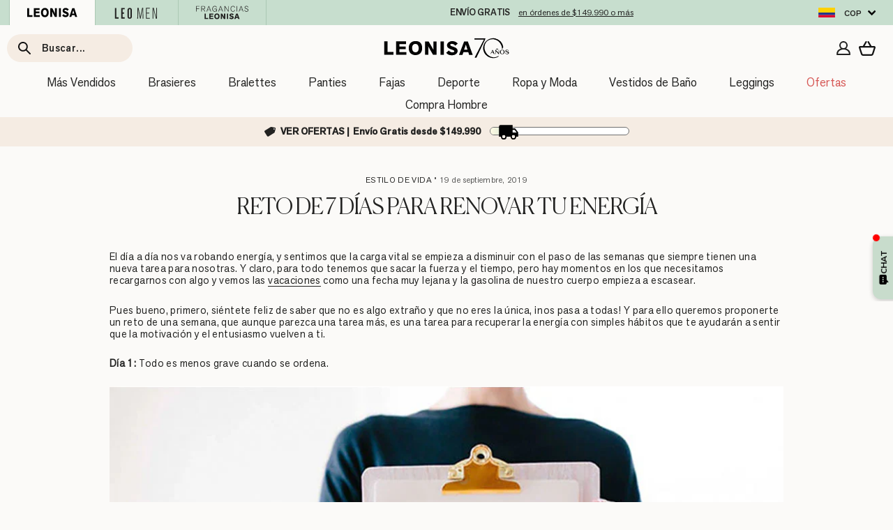

--- FILE ---
content_type: text/html; charset=utf-8
request_url: https://leonisa.co/blogs/articulos/reto-facil-muy-facil-de-7-dias-para-renovar-tu-energia
body_size: 105298
content:






<!doctype html>
<html class="no-js" lang="es-CO" dir="ltr">
  <head>
    <meta charset="utf-8">
    <meta http-equiv="X-UA-Compatible" content="IE=edge,chrome=1">
    <meta name="viewport" content="width=device-width, initial-scale=1, maximum-scale=1">
    <meta name="theme-color" content="#222221">
    <link rel="preload" href="//leonisa.co/cdn/shop/t/21/assets/jquery-3.7.1.min.js?v=147293088974801289311715692768" as="script" fetchpriority="high">
    <link rel="preload" href="//leonisa.co/cdn/shop/t/21/assets/theme.js?v=137532586464846532461768851716" as="script" fetchpriority="high">
    
  
    <link rel="canonical" href="https://leonisa.co/blogs/articulos/reto-facil-muy-facil-de-7-dias-para-renovar-tu-energia" />
    
    <script src="//leonisa.co/cdn/shop/t/21/assets/jquery-3.7.1.min.js?v=147293088974801289311715692768"></script>
    <link rel="preconnect" href="https://cdn.shopify.com">
    <link rel="preconnect" href="https://fonts.shopifycdn.com">
    <link rel="dns-prefetch" href="https://productreviews.shopifycdn.com">
    <link rel="dns-prefetch" href="https://ajax.googleapis.com">
    
    
      <link href="//leonisa.co/cdn/shop/t/21/assets/flickity.js?v=114460508543641870001715692768" rel="preload" as="script">
    
    

    

<link rel="shortcut icon" href="//leonisa.co/cdn/shop/files/Favicon_1000_x_1000_128x128_df9c09b2-ae70-4055-8430-49f151673f25_32x32.jpg?v=1668696857" type="image/png" /><title>RETO DE 7 DÍAS PARA RENOVAR TU ENERGÍA
| Leonisa Colombia</title>
<meta name="description" content="El día a día nos va robando energía, y sentimos que la carga vital se empieza a disminuir con el paso de las semanas que siempre tienen una nueva tarea para nosotras. Y claro, para todo tenemos que sacar la fuerza y el tiempo, pero hay momentos en los que necesitamos recargarnos con algo y vemos las vacaciones como una">
<meta property="og:site_name" content="Leonisa Colombia">
  <meta property="og:url" content="https://leonisa.co/blogs/articulos/reto-facil-muy-facil-de-7-dias-para-renovar-tu-energia">
  <meta property="og:title" content="RETO DE 7 DÍAS PARA RENOVAR TU ENERGÍA">
  <meta property="og:type" content="article">
  <meta property="og:description" content="RETO DE 7 DÍAS PARA RENOVAR TU ENERGÍA"><meta property="og:image" content="http://leonisa.co/cdn/shop/articles/cropped-Todo-es-menos-grave-cuando-se-ordena._520x500_08ba6fbe-9c00-4a97-bd11-2ebf9fbbbe39.jpg?v=1736526689">
    <meta property="og:image:secure_url" content="https://leonisa.co/cdn/shop/articles/cropped-Todo-es-menos-grave-cuando-se-ordena._520x500_08ba6fbe-9c00-4a97-bd11-2ebf9fbbbe39.jpg?v=1736526689">
    <meta property="og:image:width" content="520">
    <meta property="og:image:height" content="292"><meta name="twitter:site" content="@">
  <meta name="twitter:card" content="summary_large_image">
  <meta name="twitter:title" content="RETO DE 7 DÍAS PARA RENOVAR TU ENERGÍA">
  <meta name="twitter:description" content="RETO DE 7 DÍAS PARA RENOVAR TU ENERGÍA">
<style data-shopify>Liquid error (snippets/font-face line 8): font_face can only be used with a font drop
  Liquid error (snippets/font-face line 9): font_face can only be used with a font drop

  
  
  
</style><link href="//leonisa.co/cdn/shop/t/21/assets/dialog.css?v=20985688093015279471753447713" rel="stylesheet" type="text/css" media="all" />
    <link href="//leonisa.co/cdn/shop/t/21/assets/theme.css?v=17785008513818319661768840013" rel="stylesheet" type="text/css" media="all" />
    <link href="//leonisa.co/cdn/shop/t/21/assets/leonisa.css?v=152745141850573211191763046917" rel="stylesheet" type="text/css" media="all" />
<style data-shopify>:root {
    --typeHeaderPrimary: 'Canela-Light';
    --typeHeaderItalic: 'Canela-Light Italic';
    --typeHeaderFallback: serif;
    --typeHeaderSize: 35px;
    --typeHeaderWeight: 400;
    --typeHeaderLineHeight: 1;
    --typeHeaderSpacing: 0.0em;

    --typeBasePrimary:'AGNextRegular';
    --typeBaseSecondary:'AGNextMedium';
    --typeBaseLight:'AGNextLight';
    --typeBaseExtraLight:'AGNextExtraLight';
    --typeBaseFallback:sans-serif;
    --typeBaseSize: 16px;
    --typeBaseWeight: 400;
    --typeBaseSpacing: 0.025em;
    --typeBaseLineHeight: 1.2;

    --typeCollectionTitle: 18px;

    --iconWeight: 4px;
    --iconLinecaps: miter;

    
      --buttonRadius: 0px;
    

    --colorGridOverlayOpacity: 0.0;
  }

  .placeholder-content {
    background-image: linear-gradient(100deg, #ffffff 40%, #f7f7f7 63%, #ffffff 79%);
  }</style>


    <script>
      document.documentElement.className = document.documentElement.className.replace('no-js', 'js');
      window.theme = window.theme || {};
      theme.routes = {
        home: "/",
        cart: "/cart.js",
        cartPage: "/cart",
        cartAdd: "/cart/add.js",
        cartChange: "/cart/change.js",
        search: "/search"
      };
      theme.strings = {
        soldOut: "Agotado",
        unavailable: "No disponible",
        inStockLabel: "Disponible para envío",
        stockLabel: "¡Compra ahora, solo quedan [count]!",
        willNotShipUntil: "Será enviado después [date]",
        willBeInStockAfter: "Estará disponible después [date]",
        waitingForStock: "Inventario en el camino",
        savePrice: "Ahorra [saved_amount]",
        cartEmpty: "Su carrito actualmente está vacío.",
        cartTermsConfirmation: "Debe aceptar los términos y condiciones de venta para pagar",
        searchCollections: "Colecciones:",
        searchPages: "Páginas:",
        searchArticles: "Artículos:",
        preorder: "Pre-compra ahora",
        messpreorder: "PRE-COMPRA: despacho estimado "
      };
      theme.settings = {
        dynamicVariantsEnable: true,
        cartType: "drawer",
        isCustomerTemplate:
          false
        ,
        moneyFormat: "${{amount_no_decimals}}",
        saveType: "dollar",
        productImageSize: "natural",
        productImageCover: false,
        predictiveSearch: true,
        predictiveSearchType: "product",
        quickView: true,
        themeName: 'Leonisa',
        themeVersion: "1.2"
      };
  
    </script>

    
    
    <script>window.performance && window.performance.mark && window.performance.mark('shopify.content_for_header.start');</script><meta name="google-site-verification" content="B6dAK4FaR-PdW2LKVBVRHlBeNF9xO5s5ZkpnwO5xo0U">
<meta name="facebook-domain-verification" content="j3pjftrr6ratbhz4mnil1a3p4dk7ng">
<meta id="shopify-digital-wallet" name="shopify-digital-wallet" content="/61646307564/digital_wallets/dialog">
<meta name="shopify-checkout-api-token" content="0213f9cf6852f569920c666c86c17c35">
<meta id="in-context-paypal-metadata" data-shop-id="61646307564" data-venmo-supported="false" data-environment="production" data-locale="es_ES" data-paypal-v4="true" data-currency="COP">
<link rel="alternate" type="application/atom+xml" title="Feed" href="/blogs/articulos.atom" />
<script async="async" src="/checkouts/internal/preloads.js?locale=es-CO"></script>
<script id="shopify-features" type="application/json">{"accessToken":"0213f9cf6852f569920c666c86c17c35","betas":["rich-media-storefront-analytics"],"domain":"leonisa.co","predictiveSearch":true,"shopId":61646307564,"locale":"es"}</script>
<script>var Shopify = Shopify || {};
Shopify.shop = "leonisa-colombia.myshopify.com";
Shopify.locale = "es";
Shopify.currency = {"active":"COP","rate":"1.0"};
Shopify.country = "CO";
Shopify.theme = {"name":"shopify-theme\/new-master_COL","id":142584676588,"schema_name":"Leonisa","schema_version":"1.2","theme_store_id":null,"role":"main"};
Shopify.theme.handle = "null";
Shopify.theme.style = {"id":null,"handle":null};
Shopify.cdnHost = "leonisa.co/cdn";
Shopify.routes = Shopify.routes || {};
Shopify.routes.root = "/";</script>
<script type="module">!function(o){(o.Shopify=o.Shopify||{}).modules=!0}(window);</script>
<script>!function(o){function n(){var o=[];function n(){o.push(Array.prototype.slice.apply(arguments))}return n.q=o,n}var t=o.Shopify=o.Shopify||{};t.loadFeatures=n(),t.autoloadFeatures=n()}(window);</script>
<script id="shop-js-analytics" type="application/json">{"pageType":"article"}</script>
<script defer="defer" async type="module" src="//leonisa.co/cdn/shopifycloud/shop-js/modules/v2/client.init-shop-cart-sync_2Gr3Q33f.es.esm.js"></script>
<script defer="defer" async type="module" src="//leonisa.co/cdn/shopifycloud/shop-js/modules/v2/chunk.common_noJfOIa7.esm.js"></script>
<script defer="defer" async type="module" src="//leonisa.co/cdn/shopifycloud/shop-js/modules/v2/chunk.modal_Deo2FJQo.esm.js"></script>
<script type="module">
  await import("//leonisa.co/cdn/shopifycloud/shop-js/modules/v2/client.init-shop-cart-sync_2Gr3Q33f.es.esm.js");
await import("//leonisa.co/cdn/shopifycloud/shop-js/modules/v2/chunk.common_noJfOIa7.esm.js");
await import("//leonisa.co/cdn/shopifycloud/shop-js/modules/v2/chunk.modal_Deo2FJQo.esm.js");

  window.Shopify.SignInWithShop?.initShopCartSync?.({"fedCMEnabled":true,"windoidEnabled":true});

</script>
<script>(function() {
  var isLoaded = false;
  function asyncLoad() {
    if (isLoaded) return;
    isLoaded = true;
    var urls = [];
    for (var i = 0; i < urls.length; i++) {
      var s = document.createElement('script');
      s.type = 'text/javascript';
      s.async = true;
      s.src = urls[i];
      var x = document.getElementsByTagName('script')[0];
      x.parentNode.insertBefore(s, x);
    }
  };
  if(window.attachEvent) {
    window.attachEvent('onload', asyncLoad);
  } else {
    window.addEventListener('load', asyncLoad, false);
  }
})();</script>
<script id="__st">var __st={"a":61646307564,"offset":-18000,"reqid":"c8e4b5a2-7be1-4178-9f7e-fd3a005418fa-1769083804","pageurl":"leonisa.co\/blogs\/articulos\/reto-facil-muy-facil-de-7-dias-para-renovar-tu-energia","s":"articles-588246319340","u":"042fd9fccf37","p":"article","rtyp":"article","rid":588246319340};</script>
<script>window.ShopifyPaypalV4VisibilityTracking = true;</script>
<script id="form-persister">!function(){'use strict';const t='contact',e='new_comment',n=[[t,t],['blogs',e],['comments',e],[t,'customer']],o='password',r='form_key',c=['recaptcha-v3-token','g-recaptcha-response','h-captcha-response',o],s=()=>{try{return window.sessionStorage}catch{return}},i='__shopify_v',u=t=>t.elements[r],a=function(){const t=[...n].map((([t,e])=>`form[action*='/${t}']:not([data-nocaptcha='true']) input[name='form_type'][value='${e}']`)).join(',');var e;return e=t,()=>e?[...document.querySelectorAll(e)].map((t=>t.form)):[]}();function m(t){const e=u(t);a().includes(t)&&(!e||!e.value)&&function(t){try{if(!s())return;!function(t){const e=s();if(!e)return;const n=u(t);if(!n)return;const o=n.value;o&&e.removeItem(o)}(t);const e=Array.from(Array(32),(()=>Math.random().toString(36)[2])).join('');!function(t,e){u(t)||t.append(Object.assign(document.createElement('input'),{type:'hidden',name:r})),t.elements[r].value=e}(t,e),function(t,e){const n=s();if(!n)return;const r=[...t.querySelectorAll(`input[type='${o}']`)].map((({name:t})=>t)),u=[...c,...r],a={};for(const[o,c]of new FormData(t).entries())u.includes(o)||(a[o]=c);n.setItem(e,JSON.stringify({[i]:1,action:t.action,data:a}))}(t,e)}catch(e){console.error('failed to persist form',e)}}(t)}const f=t=>{if('true'===t.dataset.persistBound)return;const e=function(t,e){const n=function(t){return'function'==typeof t.submit?t.submit:HTMLFormElement.prototype.submit}(t).bind(t);return function(){let t;return()=>{t||(t=!0,(()=>{try{e(),n()}catch(t){(t=>{console.error('form submit failed',t)})(t)}})(),setTimeout((()=>t=!1),250))}}()}(t,(()=>{m(t)}));!function(t,e){if('function'==typeof t.submit&&'function'==typeof e)try{t.submit=e}catch{}}(t,e),t.addEventListener('submit',(t=>{t.preventDefault(),e()})),t.dataset.persistBound='true'};!function(){function t(t){const e=(t=>{const e=t.target;return e instanceof HTMLFormElement?e:e&&e.form})(t);e&&m(e)}document.addEventListener('submit',t),document.addEventListener('DOMContentLoaded',(()=>{const e=a();for(const t of e)f(t);var n;n=document.body,new window.MutationObserver((t=>{for(const e of t)if('childList'===e.type&&e.addedNodes.length)for(const t of e.addedNodes)1===t.nodeType&&'FORM'===t.tagName&&a().includes(t)&&f(t)})).observe(n,{childList:!0,subtree:!0,attributes:!1}),document.removeEventListener('submit',t)}))}()}();</script>
<script integrity="sha256-4kQ18oKyAcykRKYeNunJcIwy7WH5gtpwJnB7kiuLZ1E=" data-source-attribution="shopify.loadfeatures" defer="defer" src="//leonisa.co/cdn/shopifycloud/storefront/assets/storefront/load_feature-a0a9edcb.js" crossorigin="anonymous"></script>
<script data-source-attribution="shopify.dynamic_checkout.dynamic.init">var Shopify=Shopify||{};Shopify.PaymentButton=Shopify.PaymentButton||{isStorefrontPortableWallets:!0,init:function(){window.Shopify.PaymentButton.init=function(){};var t=document.createElement("script");t.src="https://leonisa.co/cdn/shopifycloud/portable-wallets/latest/portable-wallets.es.js",t.type="module",document.head.appendChild(t)}};
</script>
<script data-source-attribution="shopify.dynamic_checkout.buyer_consent">
  function portableWalletsHideBuyerConsent(e){var t=document.getElementById("shopify-buyer-consent"),n=document.getElementById("shopify-subscription-policy-button");t&&n&&(t.classList.add("hidden"),t.setAttribute("aria-hidden","true"),n.removeEventListener("click",e))}function portableWalletsShowBuyerConsent(e){var t=document.getElementById("shopify-buyer-consent"),n=document.getElementById("shopify-subscription-policy-button");t&&n&&(t.classList.remove("hidden"),t.removeAttribute("aria-hidden"),n.addEventListener("click",e))}window.Shopify?.PaymentButton&&(window.Shopify.PaymentButton.hideBuyerConsent=portableWalletsHideBuyerConsent,window.Shopify.PaymentButton.showBuyerConsent=portableWalletsShowBuyerConsent);
</script>
<script data-source-attribution="shopify.dynamic_checkout.cart.bootstrap">document.addEventListener("DOMContentLoaded",(function(){function t(){return document.querySelector("shopify-accelerated-checkout-cart, shopify-accelerated-checkout")}if(t())Shopify.PaymentButton.init();else{new MutationObserver((function(e,n){t()&&(Shopify.PaymentButton.init(),n.disconnect())})).observe(document.body,{childList:!0,subtree:!0})}}));
</script>
<link id="shopify-accelerated-checkout-styles" rel="stylesheet" media="screen" href="https://leonisa.co/cdn/shopifycloud/portable-wallets/latest/accelerated-checkout-backwards-compat.css" crossorigin="anonymous">
<style id="shopify-accelerated-checkout-cart">
        #shopify-buyer-consent {
  margin-top: 1em;
  display: inline-block;
  width: 100%;
}

#shopify-buyer-consent.hidden {
  display: none;
}

#shopify-subscription-policy-button {
  background: none;
  border: none;
  padding: 0;
  text-decoration: underline;
  font-size: inherit;
  cursor: pointer;
}

#shopify-subscription-policy-button::before {
  box-shadow: none;
}

      </style>
<link rel="stylesheet" media="screen" href="//leonisa.co/cdn/shop/t/21/compiled_assets/styles.css?v=26660">
<script>window.performance && window.performance.mark && window.performance.mark('shopify.content_for_header.end');</script>
    

    <script src="//leonisa.co/cdn/shop/t/21/assets/vendor-scripts-v11.js" defer="defer"></script>
    <script src="//leonisa.co/cdn/shop/t/21/assets/theme.js?v=137532586464846532461768851716" defer="defer"></script>
    
    <script src="//leonisa.co/cdn/shop/t/21/assets/flickity.js?v=114460508543641870001715692768"></script>
    

  <!-- BEGIN app block: shopify://apps/hreflang-manager/blocks/gwa-hreflang/35dc0b05-d599-4c8e-8584-8cd17768854a --><!-- BEGIN app snippet: gwa-hreflang-article --><link rel="alternate" hreflang="es-PA" href="https://leonisa.pa/blogs/articulos/reto-facil-muy-facil-de-7-dias-para-renovar-tu-energia"><link rel="alternate" hreflang="es-PR" href="https://leonisa.pr/blogs/articulos/reto-facil-muy-facil-de-7-dias-para-renovar-tu-energia"><link rel="alternate" hreflang="es-DO" href="https://leonisa.do/blogs/articulos/reto-facil-muy-facil-de-7-dias-para-renovar-tu-energia"><link rel="alternate" hreflang="es-MX" href="https://leonisa.mx/blogs/articulos/reto-facil-muy-facil-de-7-dias-para-renovar-tu-energia"><link rel="alternate" hreflang="es-EC" href="https://leonisa.ec/blogs/articulos/reto-facil-muy-facil-de-7-dias-para-renovar-tu-energia"><link rel="alternate" hreflang="es-CL" href="https://leonisa.cl/blogs/blog-leonisa/reto-facil-muy-facil-de-7-dias-para-renovar-tu-energia"><link rel="alternate" hreflang="es-CR" href="https://leonisa.cr/blogs/articulos/reto-facil-muy-facil-de-7-dias-para-renovar-tu-energia"><link rel="alternate" hreflang="es-PE" href="https://leonisa.pe/blogs/articulos/reto-facil-muy-facil-de-7-dias-para-renovar-tu-energia"><link rel="alternate" hreflang="es-CO" href="https://leonisa.co/blogs/articulos/reto-facil-muy-facil-de-7-dias-para-renovar-tu-energia"><!-- END app snippet --><!-- END app block --><!-- BEGIN app block: shopify://apps/judge-me-reviews/blocks/judgeme_core/61ccd3b1-a9f2-4160-9fe9-4fec8413e5d8 --><!-- Start of Judge.me Core -->






<link rel="dns-prefetch" href="https://cdn2.judge.me/cdn/widget_frontend">
<link rel="dns-prefetch" href="https://cdn.judge.me">
<link rel="dns-prefetch" href="https://cdn1.judge.me">
<link rel="dns-prefetch" href="https://api.judge.me">

<script data-cfasync='false' class='jdgm-settings-script'>window.jdgmSettings={"pagination":5,"disable_web_reviews":false,"badge_no_review_text":"Sin reseñas","badge_n_reviews_text":"{{ n }}","hide_badge_preview_if_no_reviews":true,"badge_hide_text":false,"enforce_center_preview_badge":false,"widget_title":"Reseñas de Clientes","widget_open_form_text":"Escribir una reseña","widget_close_form_text":"Cancelar reseña","widget_refresh_page_text":"Actualizar página","widget_summary_text":"Basado en {{ number_of_reviews }} reseña/reseñas","widget_no_review_text":"Sé el primero en escribir una reseña","widget_name_field_text":"Nombre","widget_verified_name_field_text":"Nombre Verificado (público)","widget_name_placeholder_text":"Nombre","widget_required_field_error_text":"Este campo es obligatorio.","widget_email_field_text":"Dirección de correo electrónico","widget_verified_email_field_text":"Correo electrónico Verificado (privado, no se puede editar)","widget_email_placeholder_text":"Tu dirección de correo electrónico","widget_email_field_error_text":"Por favor, ingresa una dirección de correo electrónico válida.","widget_rating_field_text":"Calificación","widget_review_title_field_text":"Título de la Reseña","widget_review_title_placeholder_text":"Da un título a tu reseña","widget_review_body_field_text":"Contenido de la reseña","widget_review_body_placeholder_text":"Empieza a escribir aquí...","widget_pictures_field_text":"Imagen/Video (opcional)","widget_submit_review_text":"Enviar Reseña","widget_submit_verified_review_text":"Enviar Reseña Verificada","widget_submit_success_msg_with_auto_publish":"¡Gracias! Por favor, actualiza la página en unos momentos para ver tu reseña. Puedes eliminar o editar tu reseña iniciando sesión en \u003ca href='https://judge.me/login' target='_blank' rel='nofollow noopener'\u003eJudge.me\u003c/a\u003e","widget_submit_success_msg_no_auto_publish":"¡Gracias! Tu reseña se publicará tan pronto como sea aprobada por el administrador de la tienda. Puedes eliminar o editar tu reseña iniciando sesión en \u003ca href='https://judge.me/login' target='_blank' rel='nofollow noopener'\u003eJudge.me\u003c/a\u003e","widget_show_default_reviews_out_of_total_text":"Mostrando {{ n_reviews_shown }} de {{ n_reviews }} reseñas.","widget_show_all_link_text":"Mostrar todas","widget_show_less_link_text":"Mostrar menos","widget_author_said_text":"{{ reviewer_name }} dijo:","widget_days_text":"hace {{ n }} día/días","widget_weeks_text":"hace {{ n }} semana/semanas","widget_months_text":"hace {{ n }} mes/meses","widget_years_text":"hace {{ n }} año/años","widget_yesterday_text":"Ayer","widget_today_text":"Hoy","widget_replied_text":"\u003e\u003e {{ shop_name }} respondió:","widget_read_more_text":"Leer más","widget_reviewer_name_as_initial":"","widget_rating_filter_color":"#fbcd0a","widget_rating_filter_see_all_text":"Ver todas las reseñas","widget_sorting_most_recent_text":"Más Recientes","widget_sorting_highest_rating_text":"Mayor Calificación","widget_sorting_lowest_rating_text":"Menor Calificación","widget_sorting_with_pictures_text":"Solo Imágenes","widget_sorting_most_helpful_text":"Más Útiles","widget_open_question_form_text":"Hacer una pregunta","widget_reviews_subtab_text":"Reseñas","widget_questions_subtab_text":"Preguntas","widget_question_label_text":"Pregunta","widget_answer_label_text":"Respuesta","widget_question_placeholder_text":"Escribe tu pregunta aquí","widget_submit_question_text":"Enviar Pregunta","widget_question_submit_success_text":"¡Gracias por tu pregunta! Te notificaremos una vez que sea respondida.","verified_badge_text":"Verificado","verified_badge_bg_color":"","verified_badge_text_color":"","verified_badge_placement":"left-of-reviewer-name","widget_review_max_height":"","widget_hide_border":false,"widget_social_share":false,"widget_thumb":false,"widget_review_location_show":false,"widget_location_format":"","all_reviews_include_out_of_store_products":true,"all_reviews_out_of_store_text":"(fuera de la tienda)","all_reviews_pagination":100,"all_reviews_product_name_prefix_text":"sobre","enable_review_pictures":true,"enable_question_anwser":false,"widget_theme":"default","review_date_format":"mm/dd/yyyy","default_sort_method":"highest-rating","widget_product_reviews_subtab_text":"Reseñas de Productos","widget_shop_reviews_subtab_text":"Reseñas de la Tienda","widget_other_products_reviews_text":"Reseñas para otros productos","widget_store_reviews_subtab_text":"Reseñas de la tienda","widget_no_store_reviews_text":"Esta tienda no ha recibido ninguna reseña todavía","widget_web_restriction_product_reviews_text":"Este producto no ha recibido ninguna reseña todavía","widget_no_items_text":"No se encontraron elementos","widget_show_more_text":"Mostrar más","widget_write_a_store_review_text":"Escribir una Reseña de la Tienda","widget_other_languages_heading":"Reseñas en Otros Idiomas","widget_translate_review_text":"Traducir reseña a {{ language }}","widget_translating_review_text":"Traduciendo...","widget_show_original_translation_text":"Mostrar original ({{ language }})","widget_translate_review_failed_text":"No se pudo traducir la reseña.","widget_translate_review_retry_text":"Reintentar","widget_translate_review_try_again_later_text":"Intentar más tarde","show_product_url_for_grouped_product":false,"widget_sorting_pictures_first_text":"Imágenes Primero","show_pictures_on_all_rev_page_mobile":false,"show_pictures_on_all_rev_page_desktop":false,"floating_tab_hide_mobile_install_preference":false,"floating_tab_button_name":"★ Reseñas","floating_tab_title":"Deja que los clientes hablen por nosotros","floating_tab_button_color":"","floating_tab_button_background_color":"","floating_tab_url":"","floating_tab_url_enabled":false,"floating_tab_tab_style":"text","all_reviews_text_badge_text":"Los clientes nos califican {{ shop.metafields.judgeme.all_reviews_rating | round: 1 }}/5 basado en {{ shop.metafields.judgeme.all_reviews_count }} reseñas.","all_reviews_text_badge_text_branded_style":"{{ shop.metafields.judgeme.all_reviews_rating | round: 1 }} de 5 estrellas basado en {{ shop.metafields.judgeme.all_reviews_count }} reseñas","is_all_reviews_text_badge_a_link":false,"show_stars_for_all_reviews_text_badge":false,"all_reviews_text_badge_url":"","all_reviews_text_style":"branded","all_reviews_text_color_style":"judgeme_brand_color","all_reviews_text_color":"#108474","all_reviews_text_show_jm_brand":false,"featured_carousel_show_header":true,"featured_carousel_title":"Deja que los clientes hablen por nosotros","testimonials_carousel_title":"Los clientes nos dicen","videos_carousel_title":"Historias de clientes reales","cards_carousel_title":"Los clientes nos dicen","featured_carousel_count_text":"de {{ n }} reseñas","featured_carousel_add_link_to_all_reviews_page":false,"featured_carousel_url":"","featured_carousel_show_images":true,"featured_carousel_autoslide_interval":5,"featured_carousel_arrows_on_the_sides":false,"featured_carousel_height":250,"featured_carousel_width":80,"featured_carousel_image_size":0,"featured_carousel_image_height":250,"featured_carousel_arrow_color":"#eeeeee","verified_count_badge_style":"branded","verified_count_badge_orientation":"horizontal","verified_count_badge_color_style":"judgeme_brand_color","verified_count_badge_color":"#108474","is_verified_count_badge_a_link":false,"verified_count_badge_url":"","verified_count_badge_show_jm_brand":true,"widget_rating_preset_default":5,"widget_first_sub_tab":"product-reviews","widget_show_histogram":true,"widget_histogram_use_custom_color":false,"widget_pagination_use_custom_color":false,"widget_star_use_custom_color":false,"widget_verified_badge_use_custom_color":false,"widget_write_review_use_custom_color":false,"picture_reminder_submit_button":"Upload Pictures","enable_review_videos":false,"mute_video_by_default":false,"widget_sorting_videos_first_text":"Videos Primero","widget_review_pending_text":"Pendiente","featured_carousel_items_for_large_screen":3,"social_share_options_order":"Facebook,Twitter","remove_microdata_snippet":false,"disable_json_ld":false,"enable_json_ld_products":false,"preview_badge_show_question_text":false,"preview_badge_no_question_text":"Sin preguntas","preview_badge_n_question_text":"{{ number_of_questions }} pregunta/preguntas","qa_badge_show_icon":false,"qa_badge_position":"same-row","remove_judgeme_branding":true,"widget_add_search_bar":false,"widget_search_bar_placeholder":"Buscar","widget_sorting_verified_only_text":"Solo verificadas","featured_carousel_theme":"default","featured_carousel_show_rating":true,"featured_carousel_show_title":true,"featured_carousel_show_body":true,"featured_carousel_show_date":false,"featured_carousel_show_reviewer":true,"featured_carousel_show_product":false,"featured_carousel_header_background_color":"#108474","featured_carousel_header_text_color":"#ffffff","featured_carousel_name_product_separator":"reviewed","featured_carousel_full_star_background":"#108474","featured_carousel_empty_star_background":"#dadada","featured_carousel_vertical_theme_background":"#f9fafb","featured_carousel_verified_badge_enable":true,"featured_carousel_verified_badge_color":"#108474","featured_carousel_border_style":"round","featured_carousel_review_line_length_limit":3,"featured_carousel_more_reviews_button_text":"Leer más reseñas","featured_carousel_view_product_button_text":"Ver producto","all_reviews_page_load_reviews_on":"scroll","all_reviews_page_load_more_text":"Cargar Más Reseñas","disable_fb_tab_reviews":false,"enable_ajax_cdn_cache":false,"widget_advanced_speed_features":5,"widget_public_name_text":"mostrado públicamente como","default_reviewer_name":"John Smith","default_reviewer_name_has_non_latin":true,"widget_reviewer_anonymous":"Anónimo","medals_widget_title":"Medallas de Reseñas Judge.me","medals_widget_background_color":"#f9fafb","medals_widget_position":"footer_all_pages","medals_widget_border_color":"#f9fafb","medals_widget_verified_text_position":"left","medals_widget_use_monochromatic_version":false,"medals_widget_elements_color":"#108474","show_reviewer_avatar":false,"widget_invalid_yt_video_url_error_text":"No es una URL de video de YouTube","widget_max_length_field_error_text":"Por favor, ingresa no más de {0} caracteres.","widget_show_country_flag":false,"widget_show_collected_via_shop_app":true,"widget_verified_by_shop_badge_style":"light","widget_verified_by_shop_text":"Verificado por la Tienda","widget_show_photo_gallery":false,"widget_load_with_code_splitting":true,"widget_ugc_install_preference":false,"widget_ugc_title":"Hecho por nosotros, Compartido por ti","widget_ugc_subtitle":"Etiquétanos para ver tu imagen destacada en nuestra página","widget_ugc_arrows_color":"#ffffff","widget_ugc_primary_button_text":"Comprar Ahora","widget_ugc_primary_button_background_color":"#108474","widget_ugc_primary_button_text_color":"#ffffff","widget_ugc_primary_button_border_width":"0","widget_ugc_primary_button_border_style":"none","widget_ugc_primary_button_border_color":"#108474","widget_ugc_primary_button_border_radius":"25","widget_ugc_secondary_button_text":"Cargar Más","widget_ugc_secondary_button_background_color":"#ffffff","widget_ugc_secondary_button_text_color":"#108474","widget_ugc_secondary_button_border_width":"2","widget_ugc_secondary_button_border_style":"solid","widget_ugc_secondary_button_border_color":"#108474","widget_ugc_secondary_button_border_radius":"25","widget_ugc_reviews_button_text":"Ver Reseñas","widget_ugc_reviews_button_background_color":"#ffffff","widget_ugc_reviews_button_text_color":"#108474","widget_ugc_reviews_button_border_width":"2","widget_ugc_reviews_button_border_style":"solid","widget_ugc_reviews_button_border_color":"#108474","widget_ugc_reviews_button_border_radius":"25","widget_ugc_reviews_button_link_to":"judgeme-reviews-page","widget_ugc_show_post_date":true,"widget_ugc_max_width":"800","widget_rating_metafield_value_type":true,"widget_primary_color":"#2A2C29","widget_enable_secondary_color":false,"widget_secondary_color":"#edf5f5","widget_summary_average_rating_text":"{{ average_rating }} de 5","widget_media_grid_title":"Fotos y videos de clientes","widget_media_grid_see_more_text":"Ver más","widget_round_style":true,"widget_show_product_medals":false,"widget_verified_by_judgeme_text":"Verificado por Judge.me","widget_show_store_medals":true,"widget_verified_by_judgeme_text_in_store_medals":"Verificado por Judge.me","widget_media_field_exceed_quantity_message":"Lo sentimos, solo podemos aceptar {{ max_media }} para una reseña.","widget_media_field_exceed_limit_message":"{{ file_name }} es demasiado grande, por favor selecciona un {{ media_type }} menor a {{ size_limit }}MB.","widget_review_submitted_text":"¡Reseña Enviada!","widget_question_submitted_text":"¡Pregunta Enviada!","widget_close_form_text_question":"Cancelar","widget_write_your_answer_here_text":"Escribe tu respuesta aquí","widget_enabled_branded_link":true,"widget_show_collected_by_judgeme":false,"widget_reviewer_name_color":"","widget_write_review_text_color":"","widget_write_review_bg_color":"","widget_collected_by_judgeme_text":"recopilado por Judge.me","widget_pagination_type":"standard","widget_load_more_text":"Cargar Más","widget_load_more_color":"#108474","widget_full_review_text":"Reseña Completa","widget_read_more_reviews_text":"Leer Más Reseñas","widget_read_questions_text":"Leer Preguntas","widget_questions_and_answers_text":"Preguntas y Respuestas","widget_verified_by_text":"Verificado por","widget_verified_text":"Verificado","widget_number_of_reviews_text":"{{ number_of_reviews }} reseñas","widget_back_button_text":"Atrás","widget_next_button_text":"Siguiente","widget_custom_forms_filter_button":"Filtros","custom_forms_style":"horizontal","widget_show_review_information":false,"how_reviews_are_collected":"¿Cómo se recopilan las reseñas?","widget_show_review_keywords":false,"widget_gdpr_statement":"Cómo usamos tus datos: Solo te contactaremos sobre la reseña que dejaste, y solo si es necesario. Al enviar tu reseña, aceptas los \u003ca href='https://judge.me/terms' target='_blank' rel='nofollow noopener'\u003etérminos\u003c/a\u003e, \u003ca href='https://judge.me/privacy' target='_blank' rel='nofollow noopener'\u003eprivacidad\u003c/a\u003e y \u003ca href='https://judge.me/content-policy' target='_blank' rel='nofollow noopener'\u003epolíticas de contenido\u003c/a\u003e de Judge.me.","widget_multilingual_sorting_enabled":false,"widget_translate_review_content_enabled":true,"widget_translate_review_content_method":"automatic","popup_widget_review_selection":"automatically_with_pictures","popup_widget_round_border_style":true,"popup_widget_show_title":true,"popup_widget_show_body":true,"popup_widget_show_reviewer":false,"popup_widget_show_product":true,"popup_widget_show_pictures":true,"popup_widget_use_review_picture":true,"popup_widget_show_on_home_page":true,"popup_widget_show_on_product_page":true,"popup_widget_show_on_collection_page":true,"popup_widget_show_on_cart_page":true,"popup_widget_position":"bottom_left","popup_widget_first_review_delay":5,"popup_widget_duration":5,"popup_widget_interval":5,"popup_widget_review_count":5,"popup_widget_hide_on_mobile":true,"review_snippet_widget_round_border_style":true,"review_snippet_widget_card_color":"#FFFFFF","review_snippet_widget_slider_arrows_background_color":"#FFFFFF","review_snippet_widget_slider_arrows_color":"#000000","review_snippet_widget_star_color":"#108474","show_product_variant":false,"all_reviews_product_variant_label_text":"Variante: ","widget_show_verified_branding":false,"widget_ai_summary_title":"Los clientes dicen","widget_ai_summary_disclaimer":"Resumen de reseñas impulsado por IA basado en reseñas recientes de clientes","widget_show_ai_summary":false,"widget_show_ai_summary_bg":false,"widget_show_review_title_input":false,"redirect_reviewers_invited_via_email":"external_form","request_store_review_after_product_review":true,"request_review_other_products_in_order":true,"review_form_color_scheme":"default","review_form_corner_style":"square","review_form_star_color":{},"review_form_text_color":"#333333","review_form_background_color":"#ffffff","review_form_field_background_color":"#fafafa","review_form_button_color":{},"review_form_button_text_color":"#ffffff","review_form_modal_overlay_color":"#000000","review_content_screen_title_text":"¿Cómo calificarías este producto?","review_content_introduction_text":"Nos encantaría que compartieras un poco sobre tu experiencia.","store_review_form_title_text":"¿Cómo calificarías esta tienda?","store_review_form_introduction_text":"Nos encantaría que compartieras un poco sobre tu experiencia.","show_review_guidance_text":true,"one_star_review_guidance_text":"Pobre","five_star_review_guidance_text":"Excelente","customer_information_screen_title_text":"Sobre ti","customer_information_introduction_text":"Por favor, cuéntanos más sobre ti.","custom_questions_screen_title_text":"Tu experiencia en más detalle","custom_questions_introduction_text":"Aquí hay algunas preguntas para ayudarnos a entender más sobre tu experiencia.","review_submitted_screen_title_text":"¡Gracias por tu reseña!","review_submitted_screen_thank_you_text":"La estamos procesando y aparecerá en la tienda pronto.","review_submitted_screen_email_verification_text":"Por favor, confirma tu correo electrónico haciendo clic en el enlace que acabamos de enviarte. Esto nos ayuda a mantener las reseñas auténticas.","review_submitted_request_store_review_text":"¿Te gustaría compartir tu experiencia de compra con nosotros?","review_submitted_review_other_products_text":"¿Te gustaría reseñar estos productos?","store_review_screen_title_text":"¿Te gustaría compartir tu experiencia de compra con nosotros?","store_review_introduction_text":"Valoramos tu opinión y la utilizamos para mejorar. Por favor, comparte cualquier pensamiento o sugerencia que tengas.","reviewer_media_screen_title_picture_text":"Compartir una foto","reviewer_media_introduction_picture_text":"Sube una foto para apoyar tu reseña.","reviewer_media_screen_title_video_text":"Compartir un video","reviewer_media_introduction_video_text":"Sube un video para apoyar tu reseña.","reviewer_media_screen_title_picture_or_video_text":"Compartir una foto o video","reviewer_media_introduction_picture_or_video_text":"Sube una foto o video para apoyar tu reseña.","reviewer_media_youtube_url_text":"Pega tu URL de Youtube aquí","advanced_settings_next_step_button_text":"Siguiente","advanced_settings_close_review_button_text":"Cerrar","modal_write_review_flow":true,"write_review_flow_required_text":"Obligatorio","write_review_flow_privacy_message_text":"Respetamos tu privacidad.","write_review_flow_anonymous_text":"Reseña como anónimo","write_review_flow_visibility_text":"No será visible para otros clientes.","write_review_flow_multiple_selection_help_text":"Selecciona tantos como quieras","write_review_flow_single_selection_help_text":"Selecciona una opción","write_review_flow_required_field_error_text":"Este campo es obligatorio","write_review_flow_invalid_email_error_text":"Por favor ingresa una dirección de correo válida","write_review_flow_max_length_error_text":"Máx. {{ max_length }} caracteres.","write_review_flow_media_upload_text":"\u003cb\u003eHaz clic para subir\u003c/b\u003e o arrastrar y soltar","write_review_flow_gdpr_statement":"Solo te contactaremos sobre tu reseña si es necesario. Al enviar tu reseña, aceptas nuestros \u003ca href='https://judge.me/terms' target='_blank' rel='nofollow noopener'\u003etérminos y condiciones\u003c/a\u003e y \u003ca href='https://judge.me/privacy' target='_blank' rel='nofollow noopener'\u003epolítica de privacidad\u003c/a\u003e.","rating_only_reviews_enabled":false,"show_negative_reviews_help_screen":false,"new_review_flow_help_screen_rating_threshold":3,"negative_review_resolution_screen_title_text":"Cuéntanos más","negative_review_resolution_text":"Tu experiencia es importante para nosotros. Si hubo problemas con tu compra, estamos aquí para ayudar. No dudes en contactarnos, nos encantaría la oportunidad de arreglar las cosas.","negative_review_resolution_button_text":"Contáctanos","negative_review_resolution_proceed_with_review_text":"Deja una reseña","negative_review_resolution_subject":"Problema con la compra de {{ shop_name }}.{{ order_name }}","preview_badge_collection_page_install_status":false,"widget_review_custom_css":".jdgm-rev__pics, .jdgm-translate-button.error {display:none;}\n.jdgm-paginate__page.jdgm-curt{\nwidth:40px;\nfont-size: 135%;\n}","preview_badge_custom_css":"","preview_badge_stars_count":"5-stars","featured_carousel_custom_css":"","floating_tab_custom_css":"","all_reviews_widget_custom_css":"","medals_widget_custom_css":"","verified_badge_custom_css":"","all_reviews_text_custom_css":"","transparency_badges_collected_via_store_invite":false,"transparency_badges_from_another_provider":false,"transparency_badges_collected_from_store_visitor":false,"transparency_badges_collected_by_verified_review_provider":false,"transparency_badges_earned_reward":false,"transparency_badges_collected_via_store_invite_text":"Reseña recopilada a través de una invitación al negocio","transparency_badges_from_another_provider_text":"Reseña recopilada de otro proveedor","transparency_badges_collected_from_store_visitor_text":"Reseña recopilada de un visitante del negocio","transparency_badges_written_in_google_text":"Reseña escrita en Google","transparency_badges_written_in_etsy_text":"Reseña escrita en Etsy","transparency_badges_written_in_shop_app_text":"Reseña escrita en Shop App","transparency_badges_earned_reward_text":"Reseña ganó una recompensa para una futura compra","product_review_widget_per_page":10,"widget_store_review_label_text":"Reseña de la tienda","checkout_comment_extension_title_on_product_page":"Customer Comments","checkout_comment_extension_num_latest_comment_show":5,"checkout_comment_extension_format":"name_and_timestamp","checkout_comment_customer_name":"last_initial","checkout_comment_comment_notification":true,"preview_badge_collection_page_install_preference":false,"preview_badge_home_page_install_preference":false,"preview_badge_product_page_install_preference":false,"review_widget_install_preference":"","review_carousel_install_preference":false,"floating_reviews_tab_install_preference":"none","verified_reviews_count_badge_install_preference":false,"all_reviews_text_install_preference":false,"review_widget_best_location":false,"judgeme_medals_install_preference":false,"review_widget_revamp_enabled":true,"review_widget_qna_enabled":false,"review_widget_revamp_dual_publish_end_date":"2026-02-03T15:59:13.000+00:00","review_widget_header_theme":"minimal","review_widget_widget_title_enabled":true,"review_widget_header_text_size":"medium","review_widget_header_text_weight":"regular","review_widget_average_rating_style":"compact","review_widget_bar_chart_enabled":true,"review_widget_bar_chart_type":"numbers","review_widget_bar_chart_style":"standard","review_widget_expanded_media_gallery_enabled":false,"review_widget_reviews_section_theme":"standard","review_widget_image_style":"thumbnails","review_widget_review_image_ratio":"square","review_widget_stars_size":"medium","review_widget_verified_badge":"standard_text","review_widget_review_title_text_size":"medium","review_widget_review_text_size":"medium","review_widget_review_text_length":"medium","review_widget_number_of_columns_desktop":3,"review_widget_carousel_transition_speed":5,"review_widget_custom_questions_answers_display":"always","review_widget_button_text_color":"#FFFFFF","review_widget_text_color":"#000000","review_widget_lighter_text_color":"#7B7B7B","review_widget_corner_styling":"soft","review_widget_review_word_singular":"reseña","review_widget_review_word_plural":"reseñas","review_widget_voting_label":"¿Útil?","review_widget_shop_reply_label":"Respuesta de {{ shop_name }}:","review_widget_filters_title":"Filtros","qna_widget_question_word_singular":"Pregunta","qna_widget_question_word_plural":"Preguntas","qna_widget_answer_reply_label":"Respuesta de {{ answerer_name }}:","qna_content_screen_title_text":"Preguntar sobre este producto","qna_widget_question_required_field_error_text":"Por favor, ingrese su pregunta.","qna_widget_flow_gdpr_statement":"Solo te contactaremos sobre tu pregunta si es necesario. Al enviar tu pregunta, aceptas nuestros \u003ca href='https://judge.me/terms' target='_blank' rel='nofollow noopener'\u003etérminos y condiciones\u003c/a\u003e y \u003ca href='https://judge.me/privacy' target='_blank' rel='nofollow noopener'\u003epolítica de privacidad\u003c/a\u003e.","qna_widget_question_submitted_text":"¡Gracias por tu pregunta!","qna_widget_close_form_text_question":"Cerrar","qna_widget_question_submit_success_text":"Te informaremos por correo electrónico cuando te respondamos tu pregunta.","all_reviews_widget_v2025_enabled":false,"all_reviews_widget_v2025_header_theme":"default","all_reviews_widget_v2025_widget_title_enabled":true,"all_reviews_widget_v2025_header_text_size":"medium","all_reviews_widget_v2025_header_text_weight":"regular","all_reviews_widget_v2025_average_rating_style":"compact","all_reviews_widget_v2025_bar_chart_enabled":true,"all_reviews_widget_v2025_bar_chart_type":"numbers","all_reviews_widget_v2025_bar_chart_style":"standard","all_reviews_widget_v2025_expanded_media_gallery_enabled":false,"all_reviews_widget_v2025_show_store_medals":true,"all_reviews_widget_v2025_show_photo_gallery":true,"all_reviews_widget_v2025_show_review_keywords":false,"all_reviews_widget_v2025_show_ai_summary":false,"all_reviews_widget_v2025_show_ai_summary_bg":false,"all_reviews_widget_v2025_add_search_bar":false,"all_reviews_widget_v2025_default_sort_method":"most-recent","all_reviews_widget_v2025_reviews_per_page":10,"all_reviews_widget_v2025_reviews_section_theme":"default","all_reviews_widget_v2025_image_style":"thumbnails","all_reviews_widget_v2025_review_image_ratio":"square","all_reviews_widget_v2025_stars_size":"medium","all_reviews_widget_v2025_verified_badge":"bold_badge","all_reviews_widget_v2025_review_title_text_size":"medium","all_reviews_widget_v2025_review_text_size":"medium","all_reviews_widget_v2025_review_text_length":"medium","all_reviews_widget_v2025_number_of_columns_desktop":3,"all_reviews_widget_v2025_carousel_transition_speed":5,"all_reviews_widget_v2025_custom_questions_answers_display":"always","all_reviews_widget_v2025_show_product_variant":false,"all_reviews_widget_v2025_show_reviewer_avatar":true,"all_reviews_widget_v2025_reviewer_name_as_initial":"","all_reviews_widget_v2025_review_location_show":false,"all_reviews_widget_v2025_location_format":"","all_reviews_widget_v2025_show_country_flag":false,"all_reviews_widget_v2025_verified_by_shop_badge_style":"light","all_reviews_widget_v2025_social_share":false,"all_reviews_widget_v2025_social_share_options_order":"Facebook,Twitter,LinkedIn,Pinterest","all_reviews_widget_v2025_pagination_type":"standard","all_reviews_widget_v2025_button_text_color":"#FFFFFF","all_reviews_widget_v2025_text_color":"#000000","all_reviews_widget_v2025_lighter_text_color":"#7B7B7B","all_reviews_widget_v2025_corner_styling":"soft","all_reviews_widget_v2025_title":"Reseñas de clientes","all_reviews_widget_v2025_ai_summary_title":"Los clientes dicen sobre esta tienda","all_reviews_widget_v2025_no_review_text":"Sé el primero en escribir una reseña","platform":"shopify","branding_url":"https://app.judge.me/reviews","branding_text":"Desarrollado por Judge.me","locale":"en","reply_name":"Leonisa Colombia","widget_version":"3.0","footer":true,"autopublish":true,"review_dates":true,"enable_custom_form":false,"shop_locale":"es","enable_multi_locales_translations":false,"show_review_title_input":false,"review_verification_email_status":"always","can_be_branded":true,"reply_name_text":"Leonisa Colombia"};</script> <style class='jdgm-settings-style'>﻿.jdgm-xx{left:0}:root{--jdgm-primary-color: #2A2C29;--jdgm-secondary-color: rgba(42,44,41,0.1);--jdgm-star-color: #2A2C29;--jdgm-write-review-text-color: white;--jdgm-write-review-bg-color: #2A2C29;--jdgm-paginate-color: #2A2C29;--jdgm-border-radius: 10;--jdgm-reviewer-name-color: #2A2C29}.jdgm-histogram__bar-content{background-color:#2A2C29}.jdgm-rev[data-verified-buyer=true] .jdgm-rev__icon.jdgm-rev__icon:after,.jdgm-rev__buyer-badge.jdgm-rev__buyer-badge{color:white;background-color:#2A2C29}.jdgm-review-widget--small .jdgm-gallery.jdgm-gallery .jdgm-gallery__thumbnail-link:nth-child(8) .jdgm-gallery__thumbnail-wrapper.jdgm-gallery__thumbnail-wrapper:before{content:"Ver más"}@media only screen and (min-width: 768px){.jdgm-gallery.jdgm-gallery .jdgm-gallery__thumbnail-link:nth-child(8) .jdgm-gallery__thumbnail-wrapper.jdgm-gallery__thumbnail-wrapper:before{content:"Ver más"}}.jdgm-prev-badge[data-average-rating='0.00']{display:none !important}.jdgm-rev .jdgm-rev__icon{display:none !important}.jdgm-author-all-initials{display:none !important}.jdgm-author-last-initial{display:none !important}.jdgm-rev-widg__title{visibility:hidden}.jdgm-rev-widg__summary-text{visibility:hidden}.jdgm-prev-badge__text{visibility:hidden}.jdgm-rev__prod-link-prefix:before{content:'sobre'}.jdgm-rev__variant-label:before{content:'Variante: '}.jdgm-rev__out-of-store-text:before{content:'(fuera de la tienda)'}@media only screen and (min-width: 768px){.jdgm-rev__pics .jdgm-rev_all-rev-page-picture-separator,.jdgm-rev__pics .jdgm-rev__product-picture{display:none}}@media only screen and (max-width: 768px){.jdgm-rev__pics .jdgm-rev_all-rev-page-picture-separator,.jdgm-rev__pics .jdgm-rev__product-picture{display:none}}.jdgm-preview-badge[data-template="product"]{display:none !important}.jdgm-preview-badge[data-template="collection"]{display:none !important}.jdgm-preview-badge[data-template="index"]{display:none !important}.jdgm-review-widget[data-from-snippet="true"]{display:none !important}.jdgm-verified-count-badget[data-from-snippet="true"]{display:none !important}.jdgm-carousel-wrapper[data-from-snippet="true"]{display:none !important}.jdgm-all-reviews-text[data-from-snippet="true"]{display:none !important}.jdgm-medals-section[data-from-snippet="true"]{display:none !important}.jdgm-ugc-media-wrapper[data-from-snippet="true"]{display:none !important}.jdgm-rev__transparency-badge[data-badge-type="review_collected_via_store_invitation"]{display:none !important}.jdgm-rev__transparency-badge[data-badge-type="review_collected_from_another_provider"]{display:none !important}.jdgm-rev__transparency-badge[data-badge-type="review_collected_from_store_visitor"]{display:none !important}.jdgm-rev__transparency-badge[data-badge-type="review_written_in_etsy"]{display:none !important}.jdgm-rev__transparency-badge[data-badge-type="review_written_in_google_business"]{display:none !important}.jdgm-rev__transparency-badge[data-badge-type="review_written_in_shop_app"]{display:none !important}.jdgm-rev__transparency-badge[data-badge-type="review_earned_for_future_purchase"]{display:none !important}.jdgm-review-snippet-widget .jdgm-rev-snippet-widget__cards-container .jdgm-rev-snippet-card{border-radius:8px;background:#fff}.jdgm-review-snippet-widget .jdgm-rev-snippet-widget__cards-container .jdgm-rev-snippet-card__rev-rating .jdgm-star{color:#108474}.jdgm-review-snippet-widget .jdgm-rev-snippet-widget__prev-btn,.jdgm-review-snippet-widget .jdgm-rev-snippet-widget__next-btn{border-radius:50%;background:#fff}.jdgm-review-snippet-widget .jdgm-rev-snippet-widget__prev-btn>svg,.jdgm-review-snippet-widget .jdgm-rev-snippet-widget__next-btn>svg{fill:#000}.jdgm-full-rev-modal.rev-snippet-widget .jm-mfp-container .jm-mfp-content,.jdgm-full-rev-modal.rev-snippet-widget .jm-mfp-container .jdgm-full-rev__icon,.jdgm-full-rev-modal.rev-snippet-widget .jm-mfp-container .jdgm-full-rev__pic-img,.jdgm-full-rev-modal.rev-snippet-widget .jm-mfp-container .jdgm-full-rev__reply{border-radius:8px}.jdgm-full-rev-modal.rev-snippet-widget .jm-mfp-container .jdgm-full-rev[data-verified-buyer="true"] .jdgm-full-rev__icon::after{border-radius:8px}.jdgm-full-rev-modal.rev-snippet-widget .jm-mfp-container .jdgm-full-rev .jdgm-rev__buyer-badge{border-radius:calc( 8px / 2 )}.jdgm-full-rev-modal.rev-snippet-widget .jm-mfp-container .jdgm-full-rev .jdgm-full-rev__replier::before{content:'Leonisa Colombia'}.jdgm-full-rev-modal.rev-snippet-widget .jm-mfp-container .jdgm-full-rev .jdgm-full-rev__product-button{border-radius:calc( 8px * 6 )}
</style> <style class='jdgm-settings-style'></style>

  
  
  
  <style class='jdgm-miracle-styles'>
  @-webkit-keyframes jdgm-spin{0%{-webkit-transform:rotate(0deg);-ms-transform:rotate(0deg);transform:rotate(0deg)}100%{-webkit-transform:rotate(359deg);-ms-transform:rotate(359deg);transform:rotate(359deg)}}@keyframes jdgm-spin{0%{-webkit-transform:rotate(0deg);-ms-transform:rotate(0deg);transform:rotate(0deg)}100%{-webkit-transform:rotate(359deg);-ms-transform:rotate(359deg);transform:rotate(359deg)}}@font-face{font-family:'JudgemeStar';src:url("[data-uri]") format("woff");font-weight:normal;font-style:normal}.jdgm-star{font-family:'JudgemeStar';display:inline !important;text-decoration:none !important;padding:0 4px 0 0 !important;margin:0 !important;font-weight:bold;opacity:1;-webkit-font-smoothing:antialiased;-moz-osx-font-smoothing:grayscale}.jdgm-star:hover{opacity:1}.jdgm-star:last-of-type{padding:0 !important}.jdgm-star.jdgm--on:before{content:"\e000"}.jdgm-star.jdgm--off:before{content:"\e001"}.jdgm-star.jdgm--half:before{content:"\e002"}.jdgm-widget *{margin:0;line-height:1.4;-webkit-box-sizing:border-box;-moz-box-sizing:border-box;box-sizing:border-box;-webkit-overflow-scrolling:touch}.jdgm-hidden{display:none !important;visibility:hidden !important}.jdgm-temp-hidden{display:none}.jdgm-spinner{width:40px;height:40px;margin:auto;border-radius:50%;border-top:2px solid #eee;border-right:2px solid #eee;border-bottom:2px solid #eee;border-left:2px solid #ccc;-webkit-animation:jdgm-spin 0.8s infinite linear;animation:jdgm-spin 0.8s infinite linear}.jdgm-spinner:empty{display:block}.jdgm-prev-badge{display:block !important}

</style>
<style class='jdgm-miracle-styles'>
  @font-face{font-family:'JudgemeStar';src:url("[data-uri]") format("woff");font-weight:normal;font-style:normal}

</style>


  
  
   


<script data-cfasync='false' class='jdgm-script'>
!function(e){window.jdgm=window.jdgm||{},jdgm.CDN_HOST="https://cdn2.judge.me/cdn/widget_frontend/",jdgm.CDN_HOST_ALT="https://cdn2.judge.me/cdn/widget_frontend/",jdgm.API_HOST="https://api.judge.me/",jdgm.CDN_BASE_URL="https://cdn.shopify.com/extensions/019be505-2e36-7051-ac8e-89ca69089e16/judgeme-extensions-306/assets/",
jdgm.docReady=function(d){(e.attachEvent?"complete"===e.readyState:"loading"!==e.readyState)?
setTimeout(d,0):e.addEventListener("DOMContentLoaded",d)},jdgm.loadCSS=function(d,t,o,a){
!o&&jdgm.loadCSS.requestedUrls.indexOf(d)>=0||(jdgm.loadCSS.requestedUrls.push(d),
(a=e.createElement("link")).rel="stylesheet",a.class="jdgm-stylesheet",a.media="nope!",
a.href=d,a.onload=function(){this.media="all",t&&setTimeout(t)},e.body.appendChild(a))},
jdgm.loadCSS.requestedUrls=[],jdgm.loadJS=function(e,d){var t=new XMLHttpRequest;
t.onreadystatechange=function(){4===t.readyState&&(Function(t.response)(),d&&d(t.response))},
t.open("GET",e),t.onerror=function(){if(e.indexOf(jdgm.CDN_HOST)===0&&jdgm.CDN_HOST_ALT!==jdgm.CDN_HOST){var f=e.replace(jdgm.CDN_HOST,jdgm.CDN_HOST_ALT);jdgm.loadJS(f,d)}},t.send()},jdgm.docReady((function(){(window.jdgmLoadCSS||e.querySelectorAll(
".jdgm-widget, .jdgm-all-reviews-page").length>0)&&(jdgmSettings.widget_load_with_code_splitting?
parseFloat(jdgmSettings.widget_version)>=3?jdgm.loadCSS(jdgm.CDN_HOST+"widget_v3/base.css"):
jdgm.loadCSS(jdgm.CDN_HOST+"widget/base.css"):jdgm.loadCSS(jdgm.CDN_HOST+"shopify_v2.css"),
jdgm.loadJS(jdgm.CDN_HOST+"loa"+"der.js"))}))}(document);
</script>
<noscript><link rel="stylesheet" type="text/css" media="all" href="https://cdn2.judge.me/cdn/widget_frontend/shopify_v2.css"></noscript>

<!-- BEGIN app snippet: theme_fix_tags --><script>
  (function() {
    var jdgmThemeFixes = null;
    if (!jdgmThemeFixes) return;
    var thisThemeFix = jdgmThemeFixes[Shopify.theme.id];
    if (!thisThemeFix) return;

    if (thisThemeFix.html) {
      document.addEventListener("DOMContentLoaded", function() {
        var htmlDiv = document.createElement('div');
        htmlDiv.classList.add('jdgm-theme-fix-html');
        htmlDiv.innerHTML = thisThemeFix.html;
        document.body.append(htmlDiv);
      });
    };

    if (thisThemeFix.css) {
      var styleTag = document.createElement('style');
      styleTag.classList.add('jdgm-theme-fix-style');
      styleTag.innerHTML = thisThemeFix.css;
      document.head.append(styleTag);
    };

    if (thisThemeFix.js) {
      var scriptTag = document.createElement('script');
      scriptTag.classList.add('jdgm-theme-fix-script');
      scriptTag.innerHTML = thisThemeFix.js;
      document.head.append(scriptTag);
    };
  })();
</script>
<!-- END app snippet -->
<!-- End of Judge.me Core -->



<!-- END app block --><!-- BEGIN app block: shopify://apps/microsoft-clarity/blocks/clarity_js/31c3d126-8116-4b4a-8ba1-baeda7c4aeea -->
<script type="text/javascript">
  (function (c, l, a, r, i, t, y) {
    c[a] = c[a] || function () { (c[a].q = c[a].q || []).push(arguments); };
    t = l.createElement(r); t.async = 1; t.src = "https://www.clarity.ms/tag/" + i + "?ref=shopify";
    y = l.getElementsByTagName(r)[0]; y.parentNode.insertBefore(t, y);

    c.Shopify.loadFeatures([{ name: "consent-tracking-api", version: "0.1" }], error => {
      if (error) {
        console.error("Error loading Shopify features:", error);
        return;
      }

      c[a]('consentv2', {
        ad_Storage: c.Shopify.customerPrivacy.marketingAllowed() ? "granted" : "denied",
        analytics_Storage: c.Shopify.customerPrivacy.analyticsProcessingAllowed() ? "granted" : "denied",
      });
    });

    l.addEventListener("visitorConsentCollected", function (e) {
      c[a]('consentv2', {
        ad_Storage: e.detail.marketingAllowed ? "granted" : "denied",
        analytics_Storage: e.detail.analyticsAllowed ? "granted" : "denied",
      });
    });
  })(window, document, "clarity", "script", "u9n6q16bxo");
</script>



<!-- END app block --><!-- BEGIN app block: shopify://apps/klaviyo-email-marketing-sms/blocks/klaviyo-onsite-embed/2632fe16-c075-4321-a88b-50b567f42507 -->












  <script async src="https://static.klaviyo.com/onsite/js/RRvZju/klaviyo.js?company_id=RRvZju"></script>
  <script>!function(){if(!window.klaviyo){window._klOnsite=window._klOnsite||[];try{window.klaviyo=new Proxy({},{get:function(n,i){return"push"===i?function(){var n;(n=window._klOnsite).push.apply(n,arguments)}:function(){for(var n=arguments.length,o=new Array(n),w=0;w<n;w++)o[w]=arguments[w];var t="function"==typeof o[o.length-1]?o.pop():void 0,e=new Promise((function(n){window._klOnsite.push([i].concat(o,[function(i){t&&t(i),n(i)}]))}));return e}}})}catch(n){window.klaviyo=window.klaviyo||[],window.klaviyo.push=function(){var n;(n=window._klOnsite).push.apply(n,arguments)}}}}();</script>

  




  <script>
    window.klaviyoReviewsProductDesignMode = false
  </script>







<!-- END app block --><!-- BEGIN app block: shopify://apps/mercado-pago-antifraud-plus/blocks/embed-block/b19ea721-f94a-4308-bee5-0057c043bac5 -->
<!-- BEGIN app snippet: send-melidata-report --><script>
  const MLD_IS_DEV = false;
  const CART_TOKEN_KEY = 'cartToken';
  const USER_SESSION_ID_KEY = 'pf_user_session_id';
  const EVENT_TYPE = 'event';
  const MLD_PLATFORM_NAME = 'shopify';
  const PLATFORM_VERSION = '1.0.0';
  const MLD_PLUGIN_VERSION = '0.1.0';
  const NAVIGATION_DATA_PATH = 'pf/navigation_data';
  const MELIDATA_TRACKS_URL = 'https://api.mercadopago.com/v1/plugins/melidata/tracks';
  const BUSINESS_NAME = 'mercadopago';
  const MLD_MELI_SESSION_ID_KEY = 'meli_session_id';
  const EVENT_NAME = 'navigation_data'

  const SEND_MELIDATA_REPORT_NAME = MLD_IS_DEV ? 'send_melidata_report_test' : 'send_melidata_report';
  const SUCCESS_SENDING_MELIDATA_REPORT_VALUE = 'SUCCESS_SENDING_MELIDATA_REPORT';
  const FAILED_SENDING_MELIDATA_REPORT_VALUE = 'FAILED_SENDING_MELIDATA_REPORT';

  const userAgent = navigator.userAgent;
  const startTime = Date.now();
  const deviceId = sessionStorage.getItem(MLD_MELI_SESSION_ID_KEY) ?? '';
  const cartToken = localStorage.getItem(CART_TOKEN_KEY) ?? '';
  const userSessionId = generateUserSessionId();
  const shopId = __st?.a ?? '';
  const shopUrl = Shopify?.shop ?? '';
  const country = Shopify?.country ?? '';

  const siteIdMap = {
    BR: 'MLB',
    MX: 'MLM',
    CO: 'MCO',
    CL: 'MLC',
    UY: 'MLU',
    PE: 'MPE',
    AR: 'MLA',
  };

  function getSiteId() {
    return siteIdMap[country] ?? 'MLB';
  }

  function detectBrowser() {
    switch (true) {
      case /Edg/.test(userAgent):
        return 'Microsoft Edge';
      case /Chrome/.test(userAgent) && !/Edg/.test(userAgent):
        return 'Chrome';
      case /Firefox/.test(userAgent):
        return 'Firefox';
      case /Safari/.test(userAgent) && !/Chrome/.test(userAgent):
        return 'Safari';
      case /Opera/.test(userAgent) || /OPR/.test(userAgent):
        return 'Opera';
      case /Trident/.test(userAgent) || /MSIE/.test(userAgent):
        return 'Internet Explorer';
      case /Edge/.test(userAgent):
        return 'Microsoft Edge (Legacy)';
      default:
        return 'Unknown';
    }
  }

  function detectDevice() {
    switch (true) {
      case /android/i.test(userAgent):
        return '/mobile/android';
      case /iPad|iPhone|iPod/.test(userAgent):
        return '/mobile/ios';
      case /mobile/i.test(userAgent):
        return '/mobile';
      default:
        return '/web/desktop';
    }
  }

  function getPageTimeCount() {
    const endTime = Date.now();
    const timeSpent = endTime - startTime;
    return timeSpent;
  }

  function buildURLPath(fullUrl) {
    try {
      const url = new URL(fullUrl);
      return url.pathname;
    } catch (error) {
      return '';
    }
  }

  function generateUUID() {
    return 'pf-' + Date.now() + '-' + Math.random().toString(36).substring(2, 9);
  }

  function generateUserSessionId() {
    const uuid = generateUUID();
    const userSessionId = sessionStorage.getItem(USER_SESSION_ID_KEY);
    if (!userSessionId) {
      sessionStorage.setItem(USER_SESSION_ID_KEY, uuid);
      return uuid;
    }
    return userSessionId;
  }

  function sendMelidataReport() {
    try {
      const payload = {
        platform: {
          name: MLD_PLATFORM_NAME,
          version: PLATFORM_VERSION,
          uri: '/',
          location: '/',
        },
        plugin: {
          version: MLD_PLUGIN_VERSION,
        },
        user: {
          uid: userSessionId,
        },
        application: {
          business: BUSINESS_NAME,
          site_id: getSiteId(),
          version: PLATFORM_VERSION,
        },
        device: {
          platform: detectDevice(),
        },
        events: [
          {
            path: NAVIGATION_DATA_PATH,
            id: userSessionId,
            type: EVENT_TYPE,
            user_local_timestamp: new Date().toISOString(),
            metadata_type: EVENT_TYPE,
            metadata: {
              event: {
                element: 'window',
                action: 'load',
                target: 'body',
                label: EVENT_NAME,
              },
              configs: [
                {
                  config_name: 'page_time',
                  new_value: getPageTimeCount().toString(),
                },
                {
                  config_name: 'shop',
                  new_value: shopUrl,
                },
                {
                  config_name: 'shop_id',
                  new_value: String(shopId),
                },
                {
                  config_name: 'pf_user_session_id',
                  new_value: userSessionId,
                },
                {
                  config_name: 'current_page',
                  new_value: location.pathname,
                },
                {
                  config_name: 'last_page',
                  new_value: buildURLPath(document.referrer),
                },
                {
                  config_name: 'is_device_generated',
                  new_value: String(!!deviceId),
                },
                {
                  config_name: 'browser',
                  new_value: detectBrowser(),
                },
                {
                  config_name: 'cart_token',
                  new_value: cartToken.slice(1, -1),
                },
              ],
            },
          },
        ],
      };

      const success = navigator.sendBeacon(MELIDATA_TRACKS_URL, JSON.stringify(payload));
      if (success) {
        registerDatadogEvent(SEND_MELIDATA_REPORT_NAME, SUCCESS_SENDING_MELIDATA_REPORT_VALUE, `[${EVENT_NAME}]`, shopUrl);
      } else {
        registerDatadogEvent(SEND_MELIDATA_REPORT_NAME, FAILED_SENDING_MELIDATA_REPORT_VALUE, `[${EVENT_NAME}]`, shopUrl);
      }
    } catch (error) {
      registerDatadogEvent(SEND_MELIDATA_REPORT_NAME, FAILED_SENDING_MELIDATA_REPORT_VALUE, `[${EVENT_NAME}]: ${error}`, shopUrl);
    }
  }
  window.addEventListener('beforeunload', sendMelidataReport);
</script><!-- END app snippet -->
<!-- END app block --><script src="https://cdn.shopify.com/extensions/019a8315-1245-7ed7-8408-5ce0a02a8d74/wizybot-136/assets/bundle.js" type="text/javascript" defer="defer"></script>
<script src="https://cdn.shopify.com/extensions/019be505-2e36-7051-ac8e-89ca69089e16/judgeme-extensions-306/assets/loader.js" type="text/javascript" defer="defer"></script>
<script src="https://cdn.shopify.com/extensions/019ba2a8-ed65-7a70-888b-d2b0a44d500b/orbe-1-414/assets/orbe.min.js" type="text/javascript" defer="defer"></script>
<link href="https://cdn.shopify.com/extensions/019ba2a8-ed65-7a70-888b-d2b0a44d500b/orbe-1-414/assets/md-app-modal.min.css" rel="stylesheet" type="text/css" media="all">
<script src="https://cdn.shopify.com/extensions/019a9885-5cb8-7f04-b0fb-8a9d5cdad1c0/mercadopago-pf-app-132/assets/generate-meli-session-id.js" type="text/javascript" defer="defer"></script>
<script src="https://cdn.shopify.com/extensions/c30e4ac6-345d-4593-9831-70a50aedb130/codeinspire-accessibility-tool-13/assets/sa-widget.js" type="text/javascript" defer="defer"></script>
<link href="https://monorail-edge.shopifysvc.com" rel="dns-prefetch">
<script>(function(){if ("sendBeacon" in navigator && "performance" in window) {try {var session_token_from_headers = performance.getEntriesByType('navigation')[0].serverTiming.find(x => x.name == '_s').description;} catch {var session_token_from_headers = undefined;}var session_cookie_matches = document.cookie.match(/_shopify_s=([^;]*)/);var session_token_from_cookie = session_cookie_matches && session_cookie_matches.length === 2 ? session_cookie_matches[1] : "";var session_token = session_token_from_headers || session_token_from_cookie || "";function handle_abandonment_event(e) {var entries = performance.getEntries().filter(function(entry) {return /monorail-edge.shopifysvc.com/.test(entry.name);});if (!window.abandonment_tracked && entries.length === 0) {window.abandonment_tracked = true;var currentMs = Date.now();var navigation_start = performance.timing.navigationStart;var payload = {shop_id: 61646307564,url: window.location.href,navigation_start,duration: currentMs - navigation_start,session_token,page_type: "article"};window.navigator.sendBeacon("https://monorail-edge.shopifysvc.com/v1/produce", JSON.stringify({schema_id: "online_store_buyer_site_abandonment/1.1",payload: payload,metadata: {event_created_at_ms: currentMs,event_sent_at_ms: currentMs}}));}}window.addEventListener('pagehide', handle_abandonment_event);}}());</script>
<script id="web-pixels-manager-setup">(function e(e,d,r,n,o){if(void 0===o&&(o={}),!Boolean(null===(a=null===(i=window.Shopify)||void 0===i?void 0:i.analytics)||void 0===a?void 0:a.replayQueue)){var i,a;window.Shopify=window.Shopify||{};var t=window.Shopify;t.analytics=t.analytics||{};var s=t.analytics;s.replayQueue=[],s.publish=function(e,d,r){return s.replayQueue.push([e,d,r]),!0};try{self.performance.mark("wpm:start")}catch(e){}var l=function(){var e={modern:/Edge?\/(1{2}[4-9]|1[2-9]\d|[2-9]\d{2}|\d{4,})\.\d+(\.\d+|)|Firefox\/(1{2}[4-9]|1[2-9]\d|[2-9]\d{2}|\d{4,})\.\d+(\.\d+|)|Chrom(ium|e)\/(9{2}|\d{3,})\.\d+(\.\d+|)|(Maci|X1{2}).+ Version\/(15\.\d+|(1[6-9]|[2-9]\d|\d{3,})\.\d+)([,.]\d+|)( \(\w+\)|)( Mobile\/\w+|) Safari\/|Chrome.+OPR\/(9{2}|\d{3,})\.\d+\.\d+|(CPU[ +]OS|iPhone[ +]OS|CPU[ +]iPhone|CPU IPhone OS|CPU iPad OS)[ +]+(15[._]\d+|(1[6-9]|[2-9]\d|\d{3,})[._]\d+)([._]\d+|)|Android:?[ /-](13[3-9]|1[4-9]\d|[2-9]\d{2}|\d{4,})(\.\d+|)(\.\d+|)|Android.+Firefox\/(13[5-9]|1[4-9]\d|[2-9]\d{2}|\d{4,})\.\d+(\.\d+|)|Android.+Chrom(ium|e)\/(13[3-9]|1[4-9]\d|[2-9]\d{2}|\d{4,})\.\d+(\.\d+|)|SamsungBrowser\/([2-9]\d|\d{3,})\.\d+/,legacy:/Edge?\/(1[6-9]|[2-9]\d|\d{3,})\.\d+(\.\d+|)|Firefox\/(5[4-9]|[6-9]\d|\d{3,})\.\d+(\.\d+|)|Chrom(ium|e)\/(5[1-9]|[6-9]\d|\d{3,})\.\d+(\.\d+|)([\d.]+$|.*Safari\/(?![\d.]+ Edge\/[\d.]+$))|(Maci|X1{2}).+ Version\/(10\.\d+|(1[1-9]|[2-9]\d|\d{3,})\.\d+)([,.]\d+|)( \(\w+\)|)( Mobile\/\w+|) Safari\/|Chrome.+OPR\/(3[89]|[4-9]\d|\d{3,})\.\d+\.\d+|(CPU[ +]OS|iPhone[ +]OS|CPU[ +]iPhone|CPU IPhone OS|CPU iPad OS)[ +]+(10[._]\d+|(1[1-9]|[2-9]\d|\d{3,})[._]\d+)([._]\d+|)|Android:?[ /-](13[3-9]|1[4-9]\d|[2-9]\d{2}|\d{4,})(\.\d+|)(\.\d+|)|Mobile Safari.+OPR\/([89]\d|\d{3,})\.\d+\.\d+|Android.+Firefox\/(13[5-9]|1[4-9]\d|[2-9]\d{2}|\d{4,})\.\d+(\.\d+|)|Android.+Chrom(ium|e)\/(13[3-9]|1[4-9]\d|[2-9]\d{2}|\d{4,})\.\d+(\.\d+|)|Android.+(UC? ?Browser|UCWEB|U3)[ /]?(15\.([5-9]|\d{2,})|(1[6-9]|[2-9]\d|\d{3,})\.\d+)\.\d+|SamsungBrowser\/(5\.\d+|([6-9]|\d{2,})\.\d+)|Android.+MQ{2}Browser\/(14(\.(9|\d{2,})|)|(1[5-9]|[2-9]\d|\d{3,})(\.\d+|))(\.\d+|)|K[Aa][Ii]OS\/(3\.\d+|([4-9]|\d{2,})\.\d+)(\.\d+|)/},d=e.modern,r=e.legacy,n=navigator.userAgent;return n.match(d)?"modern":n.match(r)?"legacy":"unknown"}(),u="modern"===l?"modern":"legacy",c=(null!=n?n:{modern:"",legacy:""})[u],f=function(e){return[e.baseUrl,"/wpm","/b",e.hashVersion,"modern"===e.buildTarget?"m":"l",".js"].join("")}({baseUrl:d,hashVersion:r,buildTarget:u}),m=function(e){var d=e.version,r=e.bundleTarget,n=e.surface,o=e.pageUrl,i=e.monorailEndpoint;return{emit:function(e){var a=e.status,t=e.errorMsg,s=(new Date).getTime(),l=JSON.stringify({metadata:{event_sent_at_ms:s},events:[{schema_id:"web_pixels_manager_load/3.1",payload:{version:d,bundle_target:r,page_url:o,status:a,surface:n,error_msg:t},metadata:{event_created_at_ms:s}}]});if(!i)return console&&console.warn&&console.warn("[Web Pixels Manager] No Monorail endpoint provided, skipping logging."),!1;try{return self.navigator.sendBeacon.bind(self.navigator)(i,l)}catch(e){}var u=new XMLHttpRequest;try{return u.open("POST",i,!0),u.setRequestHeader("Content-Type","text/plain"),u.send(l),!0}catch(e){return console&&console.warn&&console.warn("[Web Pixels Manager] Got an unhandled error while logging to Monorail."),!1}}}}({version:r,bundleTarget:l,surface:e.surface,pageUrl:self.location.href,monorailEndpoint:e.monorailEndpoint});try{o.browserTarget=l,function(e){var d=e.src,r=e.async,n=void 0===r||r,o=e.onload,i=e.onerror,a=e.sri,t=e.scriptDataAttributes,s=void 0===t?{}:t,l=document.createElement("script"),u=document.querySelector("head"),c=document.querySelector("body");if(l.async=n,l.src=d,a&&(l.integrity=a,l.crossOrigin="anonymous"),s)for(var f in s)if(Object.prototype.hasOwnProperty.call(s,f))try{l.dataset[f]=s[f]}catch(e){}if(o&&l.addEventListener("load",o),i&&l.addEventListener("error",i),u)u.appendChild(l);else{if(!c)throw new Error("Did not find a head or body element to append the script");c.appendChild(l)}}({src:f,async:!0,onload:function(){if(!function(){var e,d;return Boolean(null===(d=null===(e=window.Shopify)||void 0===e?void 0:e.analytics)||void 0===d?void 0:d.initialized)}()){var d=window.webPixelsManager.init(e)||void 0;if(d){var r=window.Shopify.analytics;r.replayQueue.forEach((function(e){var r=e[0],n=e[1],o=e[2];d.publishCustomEvent(r,n,o)})),r.replayQueue=[],r.publish=d.publishCustomEvent,r.visitor=d.visitor,r.initialized=!0}}},onerror:function(){return m.emit({status:"failed",errorMsg:"".concat(f," has failed to load")})},sri:function(e){var d=/^sha384-[A-Za-z0-9+/=]+$/;return"string"==typeof e&&d.test(e)}(c)?c:"",scriptDataAttributes:o}),m.emit({status:"loading"})}catch(e){m.emit({status:"failed",errorMsg:(null==e?void 0:e.message)||"Unknown error"})}}})({shopId: 61646307564,storefrontBaseUrl: "https://leonisa.co",extensionsBaseUrl: "https://extensions.shopifycdn.com/cdn/shopifycloud/web-pixels-manager",monorailEndpoint: "https://monorail-edge.shopifysvc.com/unstable/produce_batch",surface: "storefront-renderer",enabledBetaFlags: ["2dca8a86"],webPixelsConfigList: [{"id":"1833926892","configuration":"{\"accountID\":\"RRvZju\",\"webPixelConfig\":\"eyJlbmFibGVBZGRlZFRvQ2FydEV2ZW50cyI6IHRydWV9\"}","eventPayloadVersion":"v1","runtimeContext":"STRICT","scriptVersion":"524f6c1ee37bacdca7657a665bdca589","type":"APP","apiClientId":123074,"privacyPurposes":["ANALYTICS","MARKETING"],"dataSharingAdjustments":{"protectedCustomerApprovalScopes":["read_customer_address","read_customer_email","read_customer_name","read_customer_personal_data","read_customer_phone"]}},{"id":"1740275948","configuration":"{\"projectId\":\"u9n6q16bxo\"}","eventPayloadVersion":"v1","runtimeContext":"STRICT","scriptVersion":"cf1781658ed156031118fc4bbc2ed159","type":"APP","apiClientId":240074326017,"privacyPurposes":[],"capabilities":["advanced_dom_events"],"dataSharingAdjustments":{"protectedCustomerApprovalScopes":["read_customer_personal_data"]}},{"id":"1420919020","configuration":"{\"webPixelName\":\"Judge.me\"}","eventPayloadVersion":"v1","runtimeContext":"STRICT","scriptVersion":"34ad157958823915625854214640f0bf","type":"APP","apiClientId":683015,"privacyPurposes":["ANALYTICS"],"dataSharingAdjustments":{"protectedCustomerApprovalScopes":["read_customer_email","read_customer_name","read_customer_personal_data","read_customer_phone"]}},{"id":"1119125740","configuration":"{\"config\":\"{\\\"google_tag_ids\\\":[\\\"G-B1Z27VYD7B\\\",\\\"AW-968213151\\\",\\\"GT-PB664ZCL\\\"],\\\"target_country\\\":\\\"CO\\\",\\\"gtag_events\\\":[{\\\"type\\\":\\\"begin_checkout\\\",\\\"action_label\\\":[\\\"G-B1Z27VYD7B\\\",\\\"AW-968213151\\\/zX-XCOuAlaUYEJ-F180D\\\"]},{\\\"type\\\":\\\"search\\\",\\\"action_label\\\":[\\\"G-B1Z27VYD7B\\\",\\\"AW-968213151\\\/T_xsCOWAlaUYEJ-F180D\\\"]},{\\\"type\\\":\\\"view_item\\\",\\\"action_label\\\":[\\\"G-B1Z27VYD7B\\\",\\\"AW-968213151\\\/yghLCOKAlaUYEJ-F180D\\\",\\\"MC-SJS28JFBML\\\"]},{\\\"type\\\":\\\"purchase\\\",\\\"action_label\\\":[\\\"G-B1Z27VYD7B\\\",\\\"AW-968213151\\\/R_lmCNyAlaUYEJ-F180D\\\",\\\"MC-SJS28JFBML\\\"]},{\\\"type\\\":\\\"page_view\\\",\\\"action_label\\\":[\\\"G-B1Z27VYD7B\\\",\\\"AW-968213151\\\/L5gYCN-AlaUYEJ-F180D\\\",\\\"MC-SJS28JFBML\\\"]},{\\\"type\\\":\\\"add_payment_info\\\",\\\"action_label\\\":[\\\"G-B1Z27VYD7B\\\",\\\"AW-968213151\\\/PXFeCO6AlaUYEJ-F180D\\\"]},{\\\"type\\\":\\\"add_to_cart\\\",\\\"action_label\\\":[\\\"G-B1Z27VYD7B\\\",\\\"AW-968213151\\\/FjNCCOiAlaUYEJ-F180D\\\"]}],\\\"enable_monitoring_mode\\\":false}\"}","eventPayloadVersion":"v1","runtimeContext":"OPEN","scriptVersion":"b2a88bafab3e21179ed38636efcd8a93","type":"APP","apiClientId":1780363,"privacyPurposes":[],"dataSharingAdjustments":{"protectedCustomerApprovalScopes":["read_customer_address","read_customer_email","read_customer_name","read_customer_personal_data","read_customer_phone"]}},{"id":"467665132","configuration":"{\"tagID\":\"2613293239872\"}","eventPayloadVersion":"v1","runtimeContext":"STRICT","scriptVersion":"18031546ee651571ed29edbe71a3550b","type":"APP","apiClientId":3009811,"privacyPurposes":["ANALYTICS","MARKETING","SALE_OF_DATA"],"dataSharingAdjustments":{"protectedCustomerApprovalScopes":["read_customer_address","read_customer_email","read_customer_name","read_customer_personal_data","read_customer_phone"]}},{"id":"434634988","configuration":"{\"pixelCode\":\"CMPTO0BC77U6EDQVV4J0\"}","eventPayloadVersion":"v1","runtimeContext":"STRICT","scriptVersion":"22e92c2ad45662f435e4801458fb78cc","type":"APP","apiClientId":4383523,"privacyPurposes":["ANALYTICS","MARKETING","SALE_OF_DATA"],"dataSharingAdjustments":{"protectedCustomerApprovalScopes":["read_customer_address","read_customer_email","read_customer_name","read_customer_personal_data","read_customer_phone"]}},{"id":"411009260","configuration":"{\"shopUrl\":\"leonisa-colombia.myshopify.com\"}","eventPayloadVersion":"v1","runtimeContext":"STRICT","scriptVersion":"c581e5437ee132f6ac1ad175a6693233","type":"APP","apiClientId":109149454337,"privacyPurposes":["ANALYTICS","MARKETING","SALE_OF_DATA"],"dataSharingAdjustments":{"protectedCustomerApprovalScopes":["read_customer_personal_data"]}},{"id":"196182252","configuration":"{\"pixel_id\":\"385191024938814\",\"pixel_type\":\"facebook_pixel\",\"metaapp_system_user_token\":\"-\"}","eventPayloadVersion":"v1","runtimeContext":"OPEN","scriptVersion":"ca16bc87fe92b6042fbaa3acc2fbdaa6","type":"APP","apiClientId":2329312,"privacyPurposes":["ANALYTICS","MARKETING","SALE_OF_DATA"],"dataSharingAdjustments":{"protectedCustomerApprovalScopes":["read_customer_address","read_customer_email","read_customer_name","read_customer_personal_data","read_customer_phone"]}},{"id":"58392812","eventPayloadVersion":"1","runtimeContext":"LAX","scriptVersion":"2","type":"CUSTOM","privacyPurposes":["ANALYTICS","MARKETING","SALE_OF_DATA"],"name":"GOOGLE ADS ENHANCE CONVERSION"},{"id":"88703212","eventPayloadVersion":"1","runtimeContext":"LAX","scriptVersion":"1","type":"CUSTOM","privacyPurposes":["ANALYTICS","MARKETING","SALE_OF_DATA"],"name":"Insider-Checkout"},{"id":"shopify-app-pixel","configuration":"{}","eventPayloadVersion":"v1","runtimeContext":"STRICT","scriptVersion":"0450","apiClientId":"shopify-pixel","type":"APP","privacyPurposes":["ANALYTICS","MARKETING"]},{"id":"shopify-custom-pixel","eventPayloadVersion":"v1","runtimeContext":"LAX","scriptVersion":"0450","apiClientId":"shopify-pixel","type":"CUSTOM","privacyPurposes":["ANALYTICS","MARKETING"]}],isMerchantRequest: false,initData: {"shop":{"name":"Leonisa Colombia","paymentSettings":{"currencyCode":"COP"},"myshopifyDomain":"leonisa-colombia.myshopify.com","countryCode":"CO","storefrontUrl":"https:\/\/leonisa.co"},"customer":null,"cart":null,"checkout":null,"productVariants":[],"purchasingCompany":null},},"https://leonisa.co/cdn","fcfee988w5aeb613cpc8e4bc33m6693e112",{"modern":"","legacy":""},{"shopId":"61646307564","storefrontBaseUrl":"https:\/\/leonisa.co","extensionBaseUrl":"https:\/\/extensions.shopifycdn.com\/cdn\/shopifycloud\/web-pixels-manager","surface":"storefront-renderer","enabledBetaFlags":"[\"2dca8a86\"]","isMerchantRequest":"false","hashVersion":"fcfee988w5aeb613cpc8e4bc33m6693e112","publish":"custom","events":"[[\"page_viewed\",{}]]"});</script><script>
  window.ShopifyAnalytics = window.ShopifyAnalytics || {};
  window.ShopifyAnalytics.meta = window.ShopifyAnalytics.meta || {};
  window.ShopifyAnalytics.meta.currency = 'COP';
  var meta = {"page":{"pageType":"article","resourceType":"article","resourceId":588246319340,"requestId":"c8e4b5a2-7be1-4178-9f7e-fd3a005418fa-1769083804"}};
  for (var attr in meta) {
    window.ShopifyAnalytics.meta[attr] = meta[attr];
  }
</script>
<script class="analytics">
  (function () {
    var customDocumentWrite = function(content) {
      var jquery = null;

      if (window.jQuery) {
        jquery = window.jQuery;
      } else if (window.Checkout && window.Checkout.$) {
        jquery = window.Checkout.$;
      }

      if (jquery) {
        jquery('body').append(content);
      }
    };

    var hasLoggedConversion = function(token) {
      if (token) {
        return document.cookie.indexOf('loggedConversion=' + token) !== -1;
      }
      return false;
    }

    var setCookieIfConversion = function(token) {
      if (token) {
        var twoMonthsFromNow = new Date(Date.now());
        twoMonthsFromNow.setMonth(twoMonthsFromNow.getMonth() + 2);

        document.cookie = 'loggedConversion=' + token + '; expires=' + twoMonthsFromNow;
      }
    }

    var trekkie = window.ShopifyAnalytics.lib = window.trekkie = window.trekkie || [];
    if (trekkie.integrations) {
      return;
    }
    trekkie.methods = [
      'identify',
      'page',
      'ready',
      'track',
      'trackForm',
      'trackLink'
    ];
    trekkie.factory = function(method) {
      return function() {
        var args = Array.prototype.slice.call(arguments);
        args.unshift(method);
        trekkie.push(args);
        return trekkie;
      };
    };
    for (var i = 0; i < trekkie.methods.length; i++) {
      var key = trekkie.methods[i];
      trekkie[key] = trekkie.factory(key);
    }
    trekkie.load = function(config) {
      trekkie.config = config || {};
      trekkie.config.initialDocumentCookie = document.cookie;
      var first = document.getElementsByTagName('script')[0];
      var script = document.createElement('script');
      script.type = 'text/javascript';
      script.onerror = function(e) {
        var scriptFallback = document.createElement('script');
        scriptFallback.type = 'text/javascript';
        scriptFallback.onerror = function(error) {
                var Monorail = {
      produce: function produce(monorailDomain, schemaId, payload) {
        var currentMs = new Date().getTime();
        var event = {
          schema_id: schemaId,
          payload: payload,
          metadata: {
            event_created_at_ms: currentMs,
            event_sent_at_ms: currentMs
          }
        };
        return Monorail.sendRequest("https://" + monorailDomain + "/v1/produce", JSON.stringify(event));
      },
      sendRequest: function sendRequest(endpointUrl, payload) {
        // Try the sendBeacon API
        if (window && window.navigator && typeof window.navigator.sendBeacon === 'function' && typeof window.Blob === 'function' && !Monorail.isIos12()) {
          var blobData = new window.Blob([payload], {
            type: 'text/plain'
          });

          if (window.navigator.sendBeacon(endpointUrl, blobData)) {
            return true;
          } // sendBeacon was not successful

        } // XHR beacon

        var xhr = new XMLHttpRequest();

        try {
          xhr.open('POST', endpointUrl);
          xhr.setRequestHeader('Content-Type', 'text/plain');
          xhr.send(payload);
        } catch (e) {
          console.log(e);
        }

        return false;
      },
      isIos12: function isIos12() {
        return window.navigator.userAgent.lastIndexOf('iPhone; CPU iPhone OS 12_') !== -1 || window.navigator.userAgent.lastIndexOf('iPad; CPU OS 12_') !== -1;
      }
    };
    Monorail.produce('monorail-edge.shopifysvc.com',
      'trekkie_storefront_load_errors/1.1',
      {shop_id: 61646307564,
      theme_id: 142584676588,
      app_name: "storefront",
      context_url: window.location.href,
      source_url: "//leonisa.co/cdn/s/trekkie.storefront.1bbfab421998800ff09850b62e84b8915387986d.min.js"});

        };
        scriptFallback.async = true;
        scriptFallback.src = '//leonisa.co/cdn/s/trekkie.storefront.1bbfab421998800ff09850b62e84b8915387986d.min.js';
        first.parentNode.insertBefore(scriptFallback, first);
      };
      script.async = true;
      script.src = '//leonisa.co/cdn/s/trekkie.storefront.1bbfab421998800ff09850b62e84b8915387986d.min.js';
      first.parentNode.insertBefore(script, first);
    };
    trekkie.load(
      {"Trekkie":{"appName":"storefront","development":false,"defaultAttributes":{"shopId":61646307564,"isMerchantRequest":null,"themeId":142584676588,"themeCityHash":"2036755242566502858","contentLanguage":"es","currency":"COP"},"isServerSideCookieWritingEnabled":true,"monorailRegion":"shop_domain","enabledBetaFlags":["65f19447"]},"Session Attribution":{},"S2S":{"facebookCapiEnabled":true,"source":"trekkie-storefront-renderer","apiClientId":580111}}
    );

    var loaded = false;
    trekkie.ready(function() {
      if (loaded) return;
      loaded = true;

      window.ShopifyAnalytics.lib = window.trekkie;

      var originalDocumentWrite = document.write;
      document.write = customDocumentWrite;
      try { window.ShopifyAnalytics.merchantGoogleAnalytics.call(this); } catch(error) {};
      document.write = originalDocumentWrite;

      window.ShopifyAnalytics.lib.page(null,{"pageType":"article","resourceType":"article","resourceId":588246319340,"requestId":"c8e4b5a2-7be1-4178-9f7e-fd3a005418fa-1769083804","shopifyEmitted":true});

      var match = window.location.pathname.match(/checkouts\/(.+)\/(thank_you|post_purchase)/)
      var token = match? match[1]: undefined;
      if (!hasLoggedConversion(token)) {
        setCookieIfConversion(token);
        
      }
    });


        var eventsListenerScript = document.createElement('script');
        eventsListenerScript.async = true;
        eventsListenerScript.src = "//leonisa.co/cdn/shopifycloud/storefront/assets/shop_events_listener-3da45d37.js";
        document.getElementsByTagName('head')[0].appendChild(eventsListenerScript);

})();</script>
  <script>
  if (!window.ga || (window.ga && typeof window.ga !== 'function')) {
    window.ga = function ga() {
      (window.ga.q = window.ga.q || []).push(arguments);
      if (window.Shopify && window.Shopify.analytics && typeof window.Shopify.analytics.publish === 'function') {
        window.Shopify.analytics.publish("ga_stub_called", {}, {sendTo: "google_osp_migration"});
      }
      console.error("Shopify's Google Analytics stub called with:", Array.from(arguments), "\nSee https://help.shopify.com/manual/promoting-marketing/pixels/pixel-migration#google for more information.");
    };
    if (window.Shopify && window.Shopify.analytics && typeof window.Shopify.analytics.publish === 'function') {
      window.Shopify.analytics.publish("ga_stub_initialized", {}, {sendTo: "google_osp_migration"});
    }
  }
</script>
<script
  defer
  src="https://leonisa.co/cdn/shopifycloud/perf-kit/shopify-perf-kit-3.0.4.min.js"
  data-application="storefront-renderer"
  data-shop-id="61646307564"
  data-render-region="gcp-us-central1"
  data-page-type="article"
  data-theme-instance-id="142584676588"
  data-theme-name="Leonisa"
  data-theme-version="1.2"
  data-monorail-region="shop_domain"
  data-resource-timing-sampling-rate="10"
  data-shs="true"
  data-shs-beacon="true"
  data-shs-export-with-fetch="true"
  data-shs-logs-sample-rate="1"
  data-shs-beacon-endpoint="https://leonisa.co/api/collect"
></script>
</head>
  <body
    class="template-article"
    data-center-text="true"
    data-button_style="square"
    data-type_header_capitalize="false"
    data-type_headers_align_text="true"
    data-type_product_capitalize="false"
    data-swatch_style="round"
    >

    
    

    
    <a class="in-page-link visually-hidden skip-link" href="#MainContent">Ir directamente al contenido</a>
    <div id="PageContainer" class="page-container">
      <div class="transition-body"><div id="shopify-section-header" class="shopify-section">
<div class="dialog" id="dialog-free-gift" aria-hidden="true">
  <div class="dialog-overlay" tabindex="-1" data-a11y-dialog-hide></div>
    <div role="dialog" class="dialog-content" aria-labelledby="my-dialog-title-free-gift" aria-describedby="my-dialog-description-free-gift">
      <button data-a11y-dialog-hide class="tool-tip__close" aria-label="Close this dialog window">
        <svg xmlns="http://www.w3.org/2000/svg" viewBox="0 0 81.87 81.87" class="icon icon-close" aria-hidden="true" focusable="false" role="presentation">
          <path fill="#111" d="M47.8 41.34c-.22-.22-.22-.58 0-.81L80.53 7.8c.86-.86 1.34-2.01 1.34-3.23s-.48-2.37-1.34-3.23S78.52 0 77.3 0s-2.37.48-3.23 1.34L41.34 34.07c-.28.28-.53.28-.81 0L7.8 1.34C6.94.48 5.79 0 4.57 0S2.2.48 1.34 1.34 0 3.35 0 4.57.48 6.94 1.34 7.8l32.73 32.73c.22.22.22.58 0 .81L1.34 74.07c-1.78 1.78-1.78 4.68 0 6.46.86.86 2.01 1.34 3.23 1.34s2.37-.48 3.23-1.34L40.53 47.8c.22-.22.58-.22.81 0l32.73 32.73c.86.86 2.01 1.34 3.23 1.34s2.37-.48 3.23-1.34c1.78-1.78 1.78-4.68 0-6.46L47.8 41.34Z"/>
        </svg>
      </button>
      <div id="dialogblint">
        <div class="dialog-header">
          <h2 id="my-dialog-title-free-gift">Top en Oferta</h2>
        </div>
        <div id="my-dialog-description-free-gift" class="dialog-scroll"> 
          Por compras de $199.990 o más en cualquier categoría de la marca Leonisa, llévate un top deportivo ref. 195337P, por solo $39.990, también puedes comprarlo a precio full por $69.990. Actividad válida en la tienda online https://leonisa.co/ y en la línea de WhatsApp: +57 3154284306. Las compras en Aliados y Leo no suman al monto requerido en la estrategia. En la tienda online, cuando tus compras sumen $199.990 o más, agrega la referencia 195337P y el descuento se aplicará de manera automática en la bolsa de compras. En WhatsApp recibe el beneficio al momento de registrar tu compra. Actividad válida del 07 de enero de 2026 al 28 de febrero de 2026 o hasta agotar existencias. Son 606 unidades disponibles en color gris. Actividad sujeta a disponibilidad de inventario en los canales de venta participantes. Actividad sujeta a ajustes debido a devoluciones, cancelaciones y cambios. No puede ser canjeada por efectivo y no aplica para compras previas. Es acumulable únicamente con las promociones de la categoría “Ofertas”. Conoce nuestra política de cambios y devoluciones en: https://leonisa.co/pages/cambios-y-devoluciones.
        </div>
      </div>
  </div>
</div>
<script src="//leonisa.co/cdn/shop/t/21/assets/a11y-dialog.min.js?v=126489226169202230671752167642"></script>
<script defer>
  var dialogElementFreeGift = document.getElementById('dialog-free-gift'); //carga la ventana modal
  var dialogFreeGift = new A11yDialog(dialogElementFreeGift);
  dialogFreeGift.on('show', function (dialogElementFreeGift) {
  console.log(dialogElementFreeGift)
  })
</script>
<style>
  .mobile-nav .collapsible-content__inner .mobile-nav__sublist > li:not(.inlineElement, .backNav) {
    margin: 0;
  }
  @media screen and (max-width: 767px) {
    a.textMobile {
      display: inline-block !important;
      text-overflow: ellipsis !important;
      white-space: nowrap !important;
    }
  }
</style>
<div id="NavDrawer" class="drawer drawer--left">
  <div class="drawer__contents">
    <div class="drawer__fixed-header">
      <div class="drawer__header">
        <div class="inmenu-mob-logo"></div>
        <div class="drawer__close">
          <button type="button" class="drawer__close-button js-drawer-close">
            <svg
              xmlns="http://www.w3.org/2000/svg"
              viewBox="0 0 81.87 81.87"
              class="icon icon-close"
              aria-hidden="true"
              focusable="false"
              role="presentation"
            >
              <path fill="#111" d="M47.8 41.34c-.22-.22-.22-.58 0-.81L80.53 7.8c.86-.86 1.34-2.01 1.34-3.23s-.48-2.37-1.34-3.23S78.52 0 77.3 0s-2.37.48-3.23 1.34L41.34 34.07c-.28.28-.53.28-.81 0L7.8 1.34C6.94.48 5.79 0 4.57 0S2.2.48 1.34 1.34 0 3.35 0 4.57.48 6.94 1.34 7.8l32.73 32.73c.22.22.22.58 0 .81L1.34 74.07c-1.78 1.78-1.78 4.68 0 6.46.86.86 2.01 1.34 3.23 1.34s2.37-.48 3.23-1.34L40.53 47.8c.22-.22.58-.22.81 0l32.73 32.73c.86.86 2.01 1.34 3.23 1.34s2.37-.48 3.23-1.34c1.78-1.78 1.78-4.68 0-6.46L47.8 41.34Z"/>
            </svg>
            <span class="icon__fallback-text">Cerrar menú</span>
          </button>
        </div>
      </div>
    </div>

    <div class="drawer__scrollable"><span class="header-search small-up--hide" onclick="gtag('event', 'click', {'event_category': 'Header Click', 'event_action': 'click', 'event_label': 'search'});">
  <span class="icon__fallback-text">Buscar</span>
    <svg xmlns="http://www.w3.org/2000/svg" viewBox="0 0 79.92 80" aria-hidden="true" focusable="false" role="presentation" class="icon-search-sg">
      <path fill="#111" d="M8.99 9.01C-2.99 21.02-2.99 40.54 8.92 52.55c6.02 5.99 13.89 9 21.77 9 6.55 0 13.03-2.08 18.49-6.19l23.39 23.39c.83.83 1.89 1.26 3.04 1.26s2.22-.43 3.04-1.26c.79-.83 1.26-1.89 1.26-3.04s-.43-2.22-1.26-3.04L55.26 49.28c4.04-5.33 6.22-11.74 6.22-18.49 0-8.24-3.18-15.95-9-21.77-12.01-12.01-31.49-12.01-43.5 0Zm43.93 21.77c0 5.92-2.32 11.48-6.48 15.68-8.67 8.63-22.73 8.63-31.36 0-4.17-4.2-6.48-9.76-6.48-15.68s2.28-11.51 6.48-15.68c4.2-4.17 9.76-6.48 15.68-6.48s11.51 2.28 15.68 6.48c4.17 4.2 6.48 9.76 6.48 15.68Z"/>
    </svg>
  <input id="headSearch" style="border-radius:6px;opacity:1;width:180px;" type="search" name="q" value="" placeholder="Buscar..." class="input-group-field" aria-label="Buscar">
</span><ul
        class="mobile-nav"
        role="navigation"
        aria-label="Primary"
      >
        
          <style>
            .mobile-nav > .mobile-nav__item.new_brand_menu {
              background-color: #e1d7ce !important;
            }
            .new_brand_menu {
              border-bottom: 1px solid #f0e9df;
            }
          </style>
        
        <style>
          .new_brand_menu .mobile-nav__link--top-level {
            padding: 10px 30px 10px 13px;
          }
          .new_brand_menu_pad {
            padding: 20px 30px 20px 13px !important;
            width: 94%;
          }
          .new_brand_menu .mobile-nav__has-sublist {
            align-items: center;
          }
          .new_brand_menu .mobile-nav__link.mobile-nav__link--top-level {
            display: inline-flex;
            padding: 11px 30px 11px 13px;
            align-items: center;
            width: 94%;
          }
          .menu_leo_img {
            margin-left: 15px;
            border-left: 1px solid #2a2c29;
            padding-left: 10px;
          }
        </style>
            
<li class="mobile-nav__item appear-animation appear-delay-2 ">
                  
                  <a
                    href="/pages/bestsellers-leonisa"
                    class="mobile-nav__link mobile-nav__link--top-level "
                    
                  >
                    <img
                      width="50"
                      class="mobile-nav-image lazyload"
                      data-src="//leonisa.co/cdn/shop/files/miniatura-menu-bestseller_150x.jpg?v=1760034901"
                      fetchpriority="high"
                      data-aspectratio="1"
                      role="presentation"
                      alt=""
                      style="object-position: ;"
                    >
                    <span style=" overflow: hidden; line-height: 1.5; text-overflow: ellipsis; padding-right: 12px;">Más Vendidos<span style="display:none;">test var </span>
                    </span>
                  </a></li>
            
          

            
<li class="mobile-nav__item appear-animation appear-delay-3 has-dropdown"><div class="mobile-nav__has-sublist">
                      <a
                        class="mobile-nav__link mobile-nav__link--top-level "
                        id="Label-collections-brasieres-todos-brasieres-y-bralettes2"
                        
                      >
                        <img
                          width="50"
                          class="mobile-nav-image lazyload"
                          data-src="//leonisa.co/cdn/shop/collections/miniatura-menu-bras_150x.jpg?v=1760035153"
                          fetchpriority="high"
                          data-aspectratio="1"
                          role="presentation"
                          alt="Brasieres y sostenes"
                          style="object-position: ;"
                        >
                        <span style=" overflow: hidden; line-height: 1.5; text-overflow: ellipsis; padding-right: 0px;">Brasieres</span>
                      </a>
                      <div class="mobile-nav__toggle">
                        <button
                          type="button"
                          aria-controls="Linklist-collections-brasieres-todos-brasieres-y-bralettes2"
                          
                          aria-labelledby="Label-collections-brasieres-todos-brasieres-y-bralettes2"
                          class="collapsible-trigger collapsible--auto-height"
                        ><span class="collapsible-trigger__icon collapsible-trigger__icon--open" role="presentation">
<svg width="80px" height="80px" viewBox="0 0 75.80 75.80" xmlns="http://www.w3.org/2000/svg" fill="#2a2c29" stroke="#2a2c29" stroke-width="2.27412" class="icon icon--wide icon-chevron-down"><g id="SVGRepo_bgCarrier" stroke-width="0"></g><g id="SVGRepo_tracerCarrier" stroke-linecap="round" stroke-linejoin="round" stroke="#CCCCCC" stroke-width="0.30321600000000004"></g><g id="SVGRepo_iconCarrier"> <g id="Group_67" data-name="Group 67" transform="translate(-798.203 -587.815)"> <path id="Path_59" data-name="Path 59" d="M798.2,589.314a1.5,1.5,0,0,1,2.561-1.06l33.56,33.556a2.528,2.528,0,0,0,3.564,0l33.558-33.556a1.5,1.5,0,1,1,2.121,2.121l-33.558,33.557a5.53,5.53,0,0,1-7.807,0l-33.56-33.557A1.5,1.5,0,0,1,798.2,589.314Z" fill="#2a2c29"></path> </g> </g></svg>
</span></button>
                      </div></div><div
                    id="Linklist-collections-brasieres-todos-brasieres-y-bralettes2"
                    class="mobile-nav__sublist collapsible-content collapsible-content--all"
                    
                  >
                    <div class="collapsible-content__inner">
                      <ul class="mobile-nav__sublist">
                        

                            
                            
                              
<li class="mobile-nav__item">
                            <div class="mobile-nav__child-item"><a
                                  href="https://leonisa.co/collections/brasieres-nuevos-brasieres-y-bralettes?filter.v.m.custom.f_collection=f_nuevos-bras"
                                  class="mobile-nav__link  "
                                  id="Sublabel-https-leonisa-co-collections-brasieres-nuevos-brasieres-y-bralettes-filter-v-m-custom-f_collection-f_nuevos-bras2"
                                  
                                  style=" overflow: hidden; display: block; text-overflow:ellipsis;"
                                >
                                  Nuevos Brasieres y Bralettes
                                </a></div></li>
<li class="mobile-nav__item">
                            <div class="mobile-nav__child-item"><a
                                  href="/collections/brasieres-mas-vendidos-brasieres-y-bralettes"
                                  class="mobile-nav__link  "
                                  id="Sublabel-collections-brasieres-mas-vendidos-brasieres-y-bralettes3"
                                  
                                  style=" overflow: hidden; display: block; text-overflow:ellipsis;"
                                >
                                  Brasieres más Vendidos
                                </a></div></li>
<li class="mobile-nav__item">
                            <div class="mobile-nav__child-item"><a
                                  href="/pages/lenceria-bralettes-y-ropa-casual-leonisa"
                                  class="mobile-nav__link  "
                                  id="Sublabel-pages-lenceria-bralettes-y-ropa-casual-leonisa4"
                                  
                                  style=" overflow: hidden; display: block; text-overflow:ellipsis;"
                                >
                                  Mundo Joven
                                </a></div></li>
<li class="mobile-nav__item">
                            <div class="mobile-nav__child-item"><a
                                  href="/collections/paquetes-de-bras-y-tops-de-mujer"
                                  class="mobile-nav__link  "
                                  id="Sublabel-collections-paquetes-de-bras-y-tops-de-mujer5"
                                  
                                  style=" overflow: hidden; display: block; text-overflow:ellipsis;"
                                >
                                  Paquetes de Bras
                                </a></div></li>
<li class="mobile-nav__item">
                            <div class="mobile-nav__child-item"><a
                                  href="https://leonisa.co/products/brasier-de-realce-suave-y-cubrimiento-alto-en-sisa-y-espalda-cover-bra"
                                  class="mobile-nav__link  "
                                  id="Sublabel-https-leonisa-co-products-brasier-de-realce-suave-y-cubrimiento-alto-en-sisa-y-espalda-cover-bra6"
                                  
                                  style=" overflow: hidden; display: block; text-overflow:ellipsis;"
                                >
                                  Nuestro Bra #1
                                </a></div></li>
<li class="mobile-nav__item">
                            <div class="mobile-nav__child-item"><a
                                  href="/collections/oferta-elige-tus-bras-favoritos-y-ahorra"
                                  class="mobile-nav__link  "
                                  id="Sublabel-collections-oferta-elige-tus-bras-favoritos-y-ahorra7"
                                  
                                  style=" overflow: hidden; display: block; text-overflow:ellipsis;"
                                >
                                  Compra 2 Bras y Ahorra $32.000
                                </a></div></li>
<li class="mobile-nav__item">
                            <div class="mobile-nav__child-item"><a
                                  href="/pages/serez-ropa-interior-y-lenceria-de-encaje-para-mujer"
                                  class="mobile-nav__link  "
                                  id="Sublabel-pages-serez-ropa-interior-y-lenceria-de-encaje-para-mujer8"
                                  
                                  style=" overflow: hidden; display: block; text-overflow:ellipsis;"
                                >
                                  Leonisa by SEREZ
                                </a></div></li>
<li class="mobile-nav__item">
                            <div class="mobile-nav__child-item"><a
                                  href="/collections/lenceria-y-seduccion"
                                  class="mobile-nav__link  "
                                  id="Sublabel-collections-lenceria-y-seduccion9"
                                  
                                  style=" overflow: hidden; display: block; text-overflow:ellipsis;"
                                >
                                  Encaje y Seducción
                                </a></div></li>
<li class="mobile-nav__item">
                            <div class="mobile-nav__child-item"><a
                                  href="/pages/guia-brasier-perfecto"
                                  class="mobile-nav__link  "
                                  id="Sublabel-pages-guia-brasier-perfecto10"
                                  
                                  style=" overflow: hidden; display: block; text-overflow:ellipsis;"
                                >
                                  Quiz: Encuentra Tu Bra
                                </a></div></li>
<li class="mobile-nav__item">
                            <div class="mobile-nav__child-item"><button
                                  type="button"
                                  aria-controls="Sublinklist-collections-brasieres-todos-brasieres-y-bralettes2-11"
                                  
                                  class="mobile-nav__link--button collapsible-trigger"
                                >
                                  <span
                                    class="mobile-nav__faux-link"
                                    
                                  >Tipos de Brasieres</span><span class="collapsible-trigger__icon collapsible-trigger__icon--circle collapsible-trigger__icon--open" role="presentation">
<svg width="80px" height="80px" viewBox="0 0 32 32" xmlns="http://www.w3.org/2000/svg" fill="#7e7d7c" stroke="#7e7d7c" class="icon icon--wide icon-chevron-down"><g id="SVGRepo_bgCarrier" stroke-width="0"></g><g id="SVGRepo_tracerCarrier" stroke-linecap="round" stroke-linejoin="round"></g><g id="SVGRepo_iconCarrier"> <defs> <style>.cls-1ar{fill:none;stroke:#7e7d7c;stroke-linecap:round;stroke-linejoin:round;stroke-width:2px;}</style> </defs> <title></title> <g id="chevron-bottom"> <line class="cls-1ar" x1="16" x2="7" y1="20.5" y2="11.5"></line> <line class="cls-1ar" x1="25" x2="16" y1="11.5" y2="20.5"></line> </g> </g></svg>
</span></button></div><div
                                id="Sublinklist-collections-brasieres-todos-brasieres-y-bralettes2-11"
                                aria-labelledby="Sublabel-11"
                                class="mobile-nav__sublist collapsible-content collapsible-content--all"
                                
                              >
                                <div class="collapsible-content__inner">
                                  <ul class="mobile-nav__grandchildlist">
                                        <li class="mobile-nav__item">
                                          <a
                                            href="/collections/bralettes-de-encaje"
                                            class="mobile-nav__link"
                                            
                                            style="overflow: hidden; display: block; text-overflow:ellipsis;"
                                          >
                                            Bralettes
                                          </a>
                                        </li>
                                      

                                        <li class="mobile-nav__item">
                                          <a
                                            href="/collections/tops-para-mujer"
                                            class="mobile-nav__link"
                                            
                                            style="overflow: hidden; display: block; text-overflow:ellipsis;"
                                          >
                                            Tops
                                          </a>
                                        </li>
                                      

                                        <li class="mobile-nav__item">
                                          <a
                                            href="/collections/ropa-interior-y-brasieres-en-encaje"
                                            class="mobile-nav__link"
                                            
                                            style="overflow: hidden; display: block; text-overflow:ellipsis;"
                                          >
                                            Bras de Encaje
                                          </a>
                                        </li>
                                      

                                        <li class="mobile-nav__item">
                                          <a
                                            href="/collections/brasieres-strapless"
                                            class="mobile-nav__link"
                                            
                                            style="overflow: hidden; display: block; text-overflow:ellipsis;"
                                          >
                                            Strapless
                                          </a>
                                        </li>
                                      

                                        <li class="mobile-nav__item">
                                          <a
                                            href="/collections/brasieres-sin-varilla"
                                            class="mobile-nav__link"
                                            
                                            style="overflow: hidden; display: block; text-overflow:ellipsis;"
                                          >
                                            Brasieres sin Varillas
                                          </a>
                                        </li>
                                      

                                        <li class="mobile-nav__item">
                                          <a
                                            href="/collections/brasieres-con-relleno"
                                            class="mobile-nav__link"
                                            
                                            style="overflow: hidden; display: block; text-overflow:ellipsis;"
                                          >
                                            Con Relleno
                                          </a>
                                        </li>
                                      

                                        <li class="mobile-nav__item">
                                          <a
                                            href="/collections/brasieres-sin-relleno"
                                            class="mobile-nav__link"
                                            
                                            style="overflow: hidden; display: block; text-overflow:ellipsis;"
                                          >
                                            Sin Relleno
                                          </a>
                                        </li>
                                      

                                        <li class="mobile-nav__item">
                                          <a
                                            href="/collections/brasieres-copa-completa"
                                            class="mobile-nav__link"
                                            
                                            style="overflow: hidden; display: block; text-overflow:ellipsis;"
                                          >
                                            Copa Completa
                                          </a>
                                        </li>
                                      

                                        <li class="mobile-nav__item">
                                          <a
                                            href="/collections/brasieres-tops-para-ninas"
                                            class="mobile-nav__link"
                                            
                                            style="overflow: hidden; display: block; text-overflow:ellipsis;"
                                          >
                                            Tops para Niñas
                                          </a>
                                        </li>
                                      
</ul>
                                </div>
                              </div></li>
<li class="mobile-nav__item">
                            <div class="mobile-nav__child-item"><button
                                  type="button"
                                  aria-controls="Sublinklist-collections-brasieres-todos-brasieres-y-bralettes2-12"
                                  
                                  class="mobile-nav__link--button collapsible-trigger"
                                >
                                  <span
                                    class="mobile-nav__faux-link"
                                    
                                  >Tamaño de Busto</span><span class="collapsible-trigger__icon collapsible-trigger__icon--circle collapsible-trigger__icon--open" role="presentation">
<svg width="80px" height="80px" viewBox="0 0 32 32" xmlns="http://www.w3.org/2000/svg" fill="#7e7d7c" stroke="#7e7d7c" class="icon icon--wide icon-chevron-down"><g id="SVGRepo_bgCarrier" stroke-width="0"></g><g id="SVGRepo_tracerCarrier" stroke-linecap="round" stroke-linejoin="round"></g><g id="SVGRepo_iconCarrier"> <defs> <style>.cls-1ar{fill:none;stroke:#7e7d7c;stroke-linecap:round;stroke-linejoin:round;stroke-width:2px;}</style> </defs> <title></title> <g id="chevron-bottom"> <line class="cls-1ar" x1="16" x2="7" y1="20.5" y2="11.5"></line> <line class="cls-1ar" x1="25" x2="16" y1="11.5" y2="20.5"></line> </g> </g></svg>
</span></button></div><div
                                id="Sublinklist-collections-brasieres-todos-brasieres-y-bralettes2-12"
                                aria-labelledby="Sublabel-12"
                                class="mobile-nav__sublist collapsible-content collapsible-content--all"
                                
                              >
                                <div class="collapsible-content__inner">
                                  <ul class="mobile-nav__grandchildlist">
                                        <li class="mobile-nav__item">
                                          <a
                                            href="/collections/brasieres-busto-pequeno"
                                            class="mobile-nav__link"
                                            
                                            style="overflow: hidden; display: block; text-overflow:ellipsis;"
                                          >
                                            Busto Pequeño
                                          </a>
                                        </li>
                                      

                                        <li class="mobile-nav__item">
                                          <a
                                            href="/collections/brasieres-busto-regular-mediano"
                                            class="mobile-nav__link"
                                            
                                            style="overflow: hidden; display: block; text-overflow:ellipsis;"
                                          >
                                            Busto Mediano
                                          </a>
                                        </li>
                                      

                                        <li class="mobile-nav__item">
                                          <a
                                            href="/collections/brasieres-busto-grande"
                                            class="mobile-nav__link"
                                            
                                            style="overflow: hidden; display: block; text-overflow:ellipsis;"
                                          >
                                            Busto Grande
                                          </a>
                                        </li>
                                      
</ul>
                                </div>
                              </div></li>
<li class="mobile-nav__item">
                            <div class="mobile-nav__child-item"><button
                                  type="button"
                                  aria-controls="Sublinklist-collections-brasieres-todos-brasieres-y-bralettes2-13"
                                  
                                  class="mobile-nav__link--button collapsible-trigger"
                                >
                                  <span
                                    class="mobile-nav__faux-link"
                                    
                                  >Beneficios</span><span class="collapsible-trigger__icon collapsible-trigger__icon--circle collapsible-trigger__icon--open" role="presentation">
<svg width="80px" height="80px" viewBox="0 0 32 32" xmlns="http://www.w3.org/2000/svg" fill="#7e7d7c" stroke="#7e7d7c" class="icon icon--wide icon-chevron-down"><g id="SVGRepo_bgCarrier" stroke-width="0"></g><g id="SVGRepo_tracerCarrier" stroke-linecap="round" stroke-linejoin="round"></g><g id="SVGRepo_iconCarrier"> <defs> <style>.cls-1ar{fill:none;stroke:#7e7d7c;stroke-linecap:round;stroke-linejoin:round;stroke-width:2px;}</style> </defs> <title></title> <g id="chevron-bottom"> <line class="cls-1ar" x1="16" x2="7" y1="20.5" y2="11.5"></line> <line class="cls-1ar" x1="25" x2="16" y1="11.5" y2="20.5"></line> </g> </g></svg>
</span></button></div><div
                                id="Sublinklist-collections-brasieres-todos-brasieres-y-bralettes2-13"
                                aria-labelledby="Sublabel-13"
                                class="mobile-nav__sublist collapsible-content collapsible-content--all"
                                
                              >
                                <div class="collapsible-content__inner">
                                  <ul class="mobile-nav__grandchildlist">
                                        <li class="mobile-nav__item">
                                          <a
                                            href="/collections/brasieres-push-up-realce"
                                            class="mobile-nav__link"
                                            
                                            style="overflow: hidden; display: block; text-overflow:ellipsis;"
                                          >
                                            Push Up - Realce
                                          </a>
                                        </li>
                                      

                                        <li class="mobile-nav__item">
                                          <a
                                            href="/collections/brasieres-corrector-postura"
                                            class="mobile-nav__link"
                                            
                                            style="overflow: hidden; display: block; text-overflow:ellipsis;"
                                          >
                                            Facilitadores de Postura
                                          </a>
                                        </li>
                                      

                                        <li class="mobile-nav__item">
                                          <a
                                            href="/collections/brasieres-maternos-lactancia"
                                            class="mobile-nav__link"
                                            
                                            style="overflow: hidden; display: block; text-overflow:ellipsis;"
                                          >
                                            Maternidad y Lactancia
                                          </a>
                                        </li>
                                      

                                        <li class="mobile-nav__item">
                                          <a
                                            href="/collections/brasieres-tops-deportivos"
                                            class="mobile-nav__link"
                                            
                                            style="overflow: hidden; display: block; text-overflow:ellipsis;"
                                          >
                                            Brasieres Deportivos
                                          </a>
                                        </li>
                                      

                                        <li class="mobile-nav__item">
                                          <a
                                            href="/collections/brasieres-postquirurgico"
                                            class="mobile-nav__link"
                                            
                                            style="overflow: hidden; display: block; text-overflow:ellipsis;"
                                          >
                                            Posquirúrgicos
                                          </a>
                                        </li>
                                      
</ul>
                                </div>
                              </div></li>
                        <li class="mobile-nav__item">
                          <div class="mobile-nav__child-item">
                            <a href="/collections/brasieres-todos-brasieres-y-bralettes" style="display: flex; justify-content: center; margin:8px 0;">
                              <button type="button" class="btn mobile-nav__btn_sublist">
                                Ver todos los Brasieres
                              </button>
                            </a>
                          </div>
                        </li>
                      
                      </ul>
                    </div>
                  </div></li>
            
          

            
<li class="mobile-nav__item appear-animation appear-delay-4 has-dropdown"><div class="mobile-nav__has-sublist">
                      <a
                        class="mobile-nav__link mobile-nav__link--top-level "
                        id="Label-collections-bralettes-de-encaje3"
                        
                      >
                        <img
                          width="50"
                          class="mobile-nav-image lazyload"
                          data-src="//leonisa.co/cdn/shop/collections/b-burbujas-1025n02-brief-proyecto-web-marcas-formacion-bralettes-col_150x.jpg?v=1760975761"
                          fetchpriority="high"
                          data-aspectratio="1"
                          role="presentation"
                          alt="Bralettes"
                          style="object-position: ;"
                        >
                        <span style=" overflow: hidden; line-height: 1.5; text-overflow: ellipsis; padding-right: 0px;">Bralettes</span>
                      </a>
                      <div class="mobile-nav__toggle">
                        <button
                          type="button"
                          aria-controls="Linklist-collections-bralettes-de-encaje3"
                          
                          aria-labelledby="Label-collections-bralettes-de-encaje3"
                          class="collapsible-trigger collapsible--auto-height"
                        ><span class="collapsible-trigger__icon collapsible-trigger__icon--open" role="presentation">
<svg width="80px" height="80px" viewBox="0 0 75.80 75.80" xmlns="http://www.w3.org/2000/svg" fill="#2a2c29" stroke="#2a2c29" stroke-width="2.27412" class="icon icon--wide icon-chevron-down"><g id="SVGRepo_bgCarrier" stroke-width="0"></g><g id="SVGRepo_tracerCarrier" stroke-linecap="round" stroke-linejoin="round" stroke="#CCCCCC" stroke-width="0.30321600000000004"></g><g id="SVGRepo_iconCarrier"> <g id="Group_67" data-name="Group 67" transform="translate(-798.203 -587.815)"> <path id="Path_59" data-name="Path 59" d="M798.2,589.314a1.5,1.5,0,0,1,2.561-1.06l33.56,33.556a2.528,2.528,0,0,0,3.564,0l33.558-33.556a1.5,1.5,0,1,1,2.121,2.121l-33.558,33.557a5.53,5.53,0,0,1-7.807,0l-33.56-33.557A1.5,1.5,0,0,1,798.2,589.314Z" fill="#2a2c29"></path> </g> </g></svg>
</span></button>
                      </div></div><div
                    id="Linklist-collections-bralettes-de-encaje3"
                    class="mobile-nav__sublist collapsible-content collapsible-content--all"
                    
                  >
                    <div class="collapsible-content__inner">
                      <ul class="mobile-nav__sublist">
                        

                            
                            
                              
<li class="mobile-nav__item">
                            <div class="mobile-nav__child-item"><button
                                  type="button"
                                  aria-controls="Sublinklist-collections-bralettes-de-encaje3-2"
                                  
                                  class="mobile-nav__link--button collapsible-trigger"
                                >
                                  <span
                                    class="mobile-nav__faux-link"
                                    
                                  >Tipos de Bralettes</span><span class="collapsible-trigger__icon collapsible-trigger__icon--circle collapsible-trigger__icon--open" role="presentation">
<svg width="80px" height="80px" viewBox="0 0 32 32" xmlns="http://www.w3.org/2000/svg" fill="#7e7d7c" stroke="#7e7d7c" class="icon icon--wide icon-chevron-down"><g id="SVGRepo_bgCarrier" stroke-width="0"></g><g id="SVGRepo_tracerCarrier" stroke-linecap="round" stroke-linejoin="round"></g><g id="SVGRepo_iconCarrier"> <defs> <style>.cls-1ar{fill:none;stroke:#7e7d7c;stroke-linecap:round;stroke-linejoin:round;stroke-width:2px;}</style> </defs> <title></title> <g id="chevron-bottom"> <line class="cls-1ar" x1="16" x2="7" y1="20.5" y2="11.5"></line> <line class="cls-1ar" x1="25" x2="16" y1="11.5" y2="20.5"></line> </g> </g></svg>
</span></button></div><div
                                id="Sublinklist-collections-bralettes-de-encaje3-2"
                                aria-labelledby="Sublabel-2"
                                class="mobile-nav__sublist collapsible-content collapsible-content--all"
                                
                              >
                                <div class="collapsible-content__inner">
                                  <ul class="mobile-nav__grandchildlist">
                                        <li class="mobile-nav__item">
                                          <a
                                            href="/collections/bralettes-con-encaje"
                                            class="mobile-nav__link"
                                            
                                            style="overflow: hidden; display: block; text-overflow:ellipsis;"
                                          >
                                            Bralettes de Encaje
                                          </a>
                                        </li>
                                      

                                        <li class="mobile-nav__item">
                                          <a
                                            href="/collections/bralettes-lisos"
                                            class="mobile-nav__link"
                                            
                                            style="overflow: hidden; display: block; text-overflow:ellipsis;"
                                          >
                                            Bralettes Lisos
                                          </a>
                                        </li>
                                      

                                        <li class="mobile-nav__item">
                                          <a
                                            href="/collections/bralettes-con-arco"
                                            class="mobile-nav__link"
                                            
                                            style="overflow: hidden; display: block; text-overflow:ellipsis;"
                                          >
                                            Bralettes con Arco
                                          </a>
                                        </li>
                                      

                                        <li class="mobile-nav__item">
                                          <a
                                            href="/collections/bralettes-sin-arco"
                                            class="mobile-nav__link"
                                            
                                            style="overflow: hidden; display: block; text-overflow:ellipsis;"
                                          >
                                            Bralettes sin Arco
                                          </a>
                                        </li>
                                      

                                        <li class="mobile-nav__item">
                                          <a
                                            href="/collections/bralettes-con-copa-en-espuma"
                                            class="mobile-nav__link"
                                            
                                            style="overflow: hidden; display: block; text-overflow:ellipsis;"
                                          >
                                            Bralettes con Copa en Espuma
                                          </a>
                                        </li>
                                      

                                        <li class="mobile-nav__item">
                                          <a
                                            href="/collections/bralettes-sin-espuma"
                                            class="mobile-nav__link"
                                            
                                            style="overflow: hidden; display: block; text-overflow:ellipsis;"
                                          >
                                            Bralettes sin Espuma
                                          </a>
                                        </li>
                                      
</ul>
                                </div>
                              </div></li>
                        <li class="mobile-nav__item">
                          <div class="mobile-nav__child-item">
                            <a href="/collections/bralettes-de-encaje" style="display: flex; justify-content: center; margin:8px 0;">
                              <button type="button" class="btn mobile-nav__btn_sublist">
                                Ver todos los Bralettes
                              </button>
                            </a>
                          </div>
                        </li>
                      
                      </ul>
                    </div>
                  </div></li>
            
          

            
<li class="mobile-nav__item appear-animation appear-delay-5 has-dropdown"><div class="mobile-nav__has-sublist">
                      <a
                        class="mobile-nav__link mobile-nav__link--top-level "
                        id="Label-collections-panties-mujer4"
                        
                      >
                        <img
                          width="50"
                          class="mobile-nav-image lazyload"
                          data-src="//leonisa.co/cdn/shop/collections/miniatura-menu-panties_150x.jpg?v=1760035845"
                          fetchpriority="high"
                          data-aspectratio="1"
                          role="presentation"
                          alt="Calzones"
                          style="object-position: ;"
                        >
                        <span style=" overflow: hidden; line-height: 1.5; text-overflow: ellipsis; padding-right: 0px;">Panties</span>
                      </a>
                      <div class="mobile-nav__toggle">
                        <button
                          type="button"
                          aria-controls="Linklist-collections-panties-mujer4"
                          
                          aria-labelledby="Label-collections-panties-mujer4"
                          class="collapsible-trigger collapsible--auto-height"
                        ><span class="collapsible-trigger__icon collapsible-trigger__icon--open" role="presentation">
<svg width="80px" height="80px" viewBox="0 0 75.80 75.80" xmlns="http://www.w3.org/2000/svg" fill="#2a2c29" stroke="#2a2c29" stroke-width="2.27412" class="icon icon--wide icon-chevron-down"><g id="SVGRepo_bgCarrier" stroke-width="0"></g><g id="SVGRepo_tracerCarrier" stroke-linecap="round" stroke-linejoin="round" stroke="#CCCCCC" stroke-width="0.30321600000000004"></g><g id="SVGRepo_iconCarrier"> <g id="Group_67" data-name="Group 67" transform="translate(-798.203 -587.815)"> <path id="Path_59" data-name="Path 59" d="M798.2,589.314a1.5,1.5,0,0,1,2.561-1.06l33.56,33.556a2.528,2.528,0,0,0,3.564,0l33.558-33.556a1.5,1.5,0,1,1,2.121,2.121l-33.558,33.557a5.53,5.53,0,0,1-7.807,0l-33.56-33.557A1.5,1.5,0,0,1,798.2,589.314Z" fill="#2a2c29"></path> </g> </g></svg>
</span></button>
                      </div></div><div
                    id="Linklist-collections-panties-mujer4"
                    class="mobile-nav__sublist collapsible-content collapsible-content--all"
                    
                  >
                    <div class="collapsible-content__inner">
                      <ul class="mobile-nav__sublist">
                        

                            
                            
                              
<li class="mobile-nav__item">
                            <div class="mobile-nav__child-item"><a
                                  href="https://leonisa.co/collections/panties-nuevos?filter.v.m.custom.f_collection=f_nuevos-panties"
                                  class="mobile-nav__link  "
                                  id="Sublabel-https-leonisa-co-collections-panties-nuevos-filter-v-m-custom-f_collection-f_nuevos-panties2"
                                  
                                  style=" overflow: hidden; display: block; text-overflow:ellipsis;"
                                >
                                  Nuevos Panties
                                </a></div></li>
<li class="mobile-nav__item">
                            <div class="mobile-nav__child-item"><a
                                  href="/collections/panties-mas-vendidos"
                                  class="mobile-nav__link  "
                                  id="Sublabel-collections-panties-mas-vendidos3"
                                  
                                  style=" overflow: hidden; display: block; text-overflow:ellipsis;"
                                >
                                  Panties más Vendidos
                                </a></div></li>
<li class="mobile-nav__item">
                            <div class="mobile-nav__child-item"><a
                                  href="/pages/lenceria-bralettes-y-ropa-casual-leonisa"
                                  class="mobile-nav__link  "
                                  id="Sublabel-pages-lenceria-bralettes-y-ropa-casual-leonisa4"
                                  
                                  style=" overflow: hidden; display: block; text-overflow:ellipsis;"
                                >
                                  Mundo Joven
                                </a></div></li>
<li class="mobile-nav__item">
                            <div class="mobile-nav__child-item"><a
                                  href="/pages/serez-ropa-interior-y-lenceria-de-encaje-para-mujer"
                                  class="mobile-nav__link  "
                                  id="Sublabel-pages-serez-ropa-interior-y-lenceria-de-encaje-para-mujer5"
                                  
                                  style=" overflow: hidden; display: block; text-overflow:ellipsis;"
                                >
                                  Leonisa by SEREZ
                                </a></div></li>
<li class="mobile-nav__item">
                            <div class="mobile-nav__child-item"><a
                                  href="/collections/lenceria-y-seduccion"
                                  class="mobile-nav__link  "
                                  id="Sublabel-collections-lenceria-y-seduccion6"
                                  
                                  style=" overflow: hidden; display: block; text-overflow:ellipsis;"
                                >
                                  Encaje y Seducción
                                </a></div></li>
<li class="mobile-nav__item">
                            <div class="mobile-nav__child-item"><a
                                  href="/pages/guia-panty-perfecto"
                                  class="mobile-nav__link  "
                                  id="Sublabel-pages-guia-panty-perfecto7"
                                  
                                  style=" overflow: hidden; display: block; text-overflow:ellipsis;"
                                >
                                  Quiz: Encuentra Tu Panty
                                </a></div></li>
<li class="mobile-nav__item">
                            <div class="mobile-nav__child-item"><button
                                  type="button"
                                  aria-controls="Sublinklist-collections-panties-mujer4-8"
                                  
                                  class="mobile-nav__link--button collapsible-trigger"
                                >
                                  <span
                                    class="mobile-nav__faux-link"
                                    
                                  >Tipos de Panties</span><span class="collapsible-trigger__icon collapsible-trigger__icon--circle collapsible-trigger__icon--open" role="presentation">
<svg width="80px" height="80px" viewBox="0 0 32 32" xmlns="http://www.w3.org/2000/svg" fill="#7e7d7c" stroke="#7e7d7c" class="icon icon--wide icon-chevron-down"><g id="SVGRepo_bgCarrier" stroke-width="0"></g><g id="SVGRepo_tracerCarrier" stroke-linecap="round" stroke-linejoin="round"></g><g id="SVGRepo_iconCarrier"> <defs> <style>.cls-1ar{fill:none;stroke:#7e7d7c;stroke-linecap:round;stroke-linejoin:round;stroke-width:2px;}</style> </defs> <title></title> <g id="chevron-bottom"> <line class="cls-1ar" x1="16" x2="7" y1="20.5" y2="11.5"></line> <line class="cls-1ar" x1="25" x2="16" y1="11.5" y2="20.5"></line> </g> </g></svg>
</span></button></div><div
                                id="Sublinklist-collections-panties-mujer4-8"
                                aria-labelledby="Sublabel-8"
                                class="mobile-nav__sublist collapsible-content collapsible-content--all"
                                
                              >
                                <div class="collapsible-content__inner">
                                  <ul class="mobile-nav__grandchildlist">
                                        <li class="mobile-nav__item">
                                          <a
                                            href="/collections/panties-paquete-de-panties"
                                            class="mobile-nav__link"
                                            
                                            style="overflow: hidden; display: block; text-overflow:ellipsis;"
                                          >
                                            Paquetes de Panties X2 y X3
                                          </a>
                                        </li>
                                      

                                        <li class="mobile-nav__item">
                                          <a
                                            href="/collections/panties-tangas-brasileras"
                                            class="mobile-nav__link"
                                            
                                            style="overflow: hidden; display: block; text-overflow:ellipsis;"
                                          >
                                            Tangas - Brasileras
                                          </a>
                                        </li>
                                      

                                        <li class="mobile-nav__item">
                                          <a
                                            href="/collections/panties-cacheteros"
                                            class="mobile-nav__link"
                                            
                                            style="overflow: hidden; display: block; text-overflow:ellipsis;"
                                          >
                                            Cacheteros
                                          </a>
                                        </li>
                                      

                                        <li class="mobile-nav__item">
                                          <a
                                            href="/collections/panties-boxers-shorts"
                                            class="mobile-nav__link"
                                            
                                            style="overflow: hidden; display: block; text-overflow:ellipsis;"
                                          >
                                            Bóxers y Shorts
                                          </a>
                                        </li>
                                      

                                        <li class="mobile-nav__item">
                                          <a
                                            href="/collections/panties-clasicos"
                                            class="mobile-nav__link"
                                            
                                            style="overflow: hidden; display: block; text-overflow:ellipsis;"
                                          >
                                            Clásicos
                                          </a>
                                        </li>
                                      

                                        <li class="mobile-nav__item">
                                          <a
                                            href="/collections/panties-para-ninas"
                                            class="mobile-nav__link"
                                            
                                            style="overflow: hidden; display: block; text-overflow:ellipsis;"
                                          >
                                            Panties para Niñas
                                          </a>
                                        </li>
                                      
</ul>
                                </div>
                              </div></li>
<li class="mobile-nav__item">
                            <div class="mobile-nav__child-item"><button
                                  type="button"
                                  aria-controls="Sublinklist-collections-panties-mujer4-9"
                                  
                                  class="mobile-nav__link--button collapsible-trigger"
                                >
                                  <span
                                    class="mobile-nav__faux-link"
                                    
                                  >Beneficios</span><span class="collapsible-trigger__icon collapsible-trigger__icon--circle collapsible-trigger__icon--open" role="presentation">
<svg width="80px" height="80px" viewBox="0 0 32 32" xmlns="http://www.w3.org/2000/svg" fill="#7e7d7c" stroke="#7e7d7c" class="icon icon--wide icon-chevron-down"><g id="SVGRepo_bgCarrier" stroke-width="0"></g><g id="SVGRepo_tracerCarrier" stroke-linecap="round" stroke-linejoin="round"></g><g id="SVGRepo_iconCarrier"> <defs> <style>.cls-1ar{fill:none;stroke:#7e7d7c;stroke-linecap:round;stroke-linejoin:round;stroke-width:2px;}</style> </defs> <title></title> <g id="chevron-bottom"> <line class="cls-1ar" x1="16" x2="7" y1="20.5" y2="11.5"></line> <line class="cls-1ar" x1="25" x2="16" y1="11.5" y2="20.5"></line> </g> </g></svg>
</span></button></div><div
                                id="Sublinklist-collections-panties-mujer4-9"
                                aria-labelledby="Sublabel-9"
                                class="mobile-nav__sublist collapsible-content collapsible-content--all"
                                
                              >
                                <div class="collapsible-content__inner">
                                  <ul class="mobile-nav__grandchildlist">
                                        <li class="mobile-nav__item">
                                          <a
                                            href="/collections/panties-sin-costuras"
                                            class="mobile-nav__link"
                                            
                                            style="overflow: hidden; display: block; text-overflow:ellipsis;"
                                          >
                                            Invisibles - Sin Costuras
                                          </a>
                                        </li>
                                      

                                        <li class="mobile-nav__item">
                                          <a
                                            href="/collections/panties-reductor-control-abdomen"
                                            class="mobile-nav__link"
                                            
                                            style="overflow: hidden; display: block; text-overflow:ellipsis;"
                                          >
                                            Reducción y Control
                                          </a>
                                        </li>
                                      

                                        <li class="mobile-nav__item">
                                          <a
                                            href="/collections/panties-levanta-cola"
                                            class="mobile-nav__link"
                                            
                                            style="overflow: hidden; display: block; text-overflow:ellipsis;"
                                          >
                                            Levanta Colas
                                          </a>
                                        </li>
                                      

                                        <li class="mobile-nav__item">
                                          <a
                                            href="/collections/panties-fajas-postparto-maternidad"
                                            class="mobile-nav__link"
                                            
                                            style="overflow: hidden; display: block; text-overflow:ellipsis;"
                                          >
                                            Postparto y Postoperatorios
                                          </a>
                                        </li>
                                      
</ul>
                                </div>
                              </div></li>
                        <li class="mobile-nav__item">
                          <div class="mobile-nav__child-item">
                            <a href="/collections/panties-mujer" style="display: flex; justify-content: center; margin:8px 0;">
                              <button type="button" class="btn mobile-nav__btn_sublist">
                                Ver todos los Panties
                              </button>
                            </a>
                          </div>
                        </li>
                      
                      </ul>
                    </div>
                  </div></li>
            
          

            
<li class="mobile-nav__item appear-animation appear-delay-6 has-dropdown"><div class="mobile-nav__has-sublist">
                      <a
                        class="mobile-nav__link mobile-nav__link--top-level "
                        id="Label-collections-fajas-colombianas-para-mujer5"
                        
                      >
                        <img
                          width="50"
                          class="mobile-nav-image lazyload"
                          data-src="//leonisa.co/cdn/shop/collections/miniatura-menu-shapewear_150x.jpg?v=1760035885"
                          fetchpriority="high"
                          data-aspectratio="1"
                          role="presentation"
                          alt="Fajas Colombianas para Mujer"
                          style="object-position: ;"
                        >
                        <span style=" overflow: hidden; line-height: 1.5; text-overflow: ellipsis; padding-right: 0px;">Fajas</span>
                      </a>
                      <div class="mobile-nav__toggle">
                        <button
                          type="button"
                          aria-controls="Linklist-collections-fajas-colombianas-para-mujer5"
                          
                          aria-labelledby="Label-collections-fajas-colombianas-para-mujer5"
                          class="collapsible-trigger collapsible--auto-height"
                        ><span class="collapsible-trigger__icon collapsible-trigger__icon--open" role="presentation">
<svg width="80px" height="80px" viewBox="0 0 75.80 75.80" xmlns="http://www.w3.org/2000/svg" fill="#2a2c29" stroke="#2a2c29" stroke-width="2.27412" class="icon icon--wide icon-chevron-down"><g id="SVGRepo_bgCarrier" stroke-width="0"></g><g id="SVGRepo_tracerCarrier" stroke-linecap="round" stroke-linejoin="round" stroke="#CCCCCC" stroke-width="0.30321600000000004"></g><g id="SVGRepo_iconCarrier"> <g id="Group_67" data-name="Group 67" transform="translate(-798.203 -587.815)"> <path id="Path_59" data-name="Path 59" d="M798.2,589.314a1.5,1.5,0,0,1,2.561-1.06l33.56,33.556a2.528,2.528,0,0,0,3.564,0l33.558-33.556a1.5,1.5,0,1,1,2.121,2.121l-33.558,33.557a5.53,5.53,0,0,1-7.807,0l-33.56-33.557A1.5,1.5,0,0,1,798.2,589.314Z" fill="#2a2c29"></path> </g> </g></svg>
</span></button>
                      </div></div><div
                    id="Linklist-collections-fajas-colombianas-para-mujer5"
                    class="mobile-nav__sublist collapsible-content collapsible-content--all"
                    
                  >
                    <div class="collapsible-content__inner">
                      <ul class="mobile-nav__sublist">
                        

                            
                            
                              
<li class="mobile-nav__item">
                            <div class="mobile-nav__child-item"><a
                                  href="/collections/fajas-nuevas"
                                  class="mobile-nav__link  "
                                  id="Sublabel-collections-fajas-nuevas2"
                                  
                                  style=" overflow: hidden; display: block; text-overflow:ellipsis;"
                                >
                                  Nuevas Fajas
                                </a></div></li>
<li class="mobile-nav__item">
                            <div class="mobile-nav__child-item"><a
                                  href="/collections/fajas-mas-vendidas"
                                  class="mobile-nav__link  "
                                  id="Sublabel-collections-fajas-mas-vendidas3"
                                  
                                  style=" overflow: hidden; display: block; text-overflow:ellipsis;"
                                >
                                  Fajas más Vendidas
                                </a></div></li>
<li class="mobile-nav__item">
                            <div class="mobile-nav__child-item"><a
                                  href="/pages/tu-faja-ideal"
                                  class="mobile-nav__link  "
                                  id="Sublabel-pages-tu-faja-ideal4"
                                  
                                  style=" overflow: hidden; display: block; text-overflow:ellipsis;"
                                >
                                  Quiz: Encuentra Tu Faja
                                </a></div></li>
<li class="mobile-nav__item">
                            <div class="mobile-nav__child-item"><button
                                  type="button"
                                  aria-controls="Sublinklist-collections-fajas-colombianas-para-mujer5-5"
                                  
                                  class="mobile-nav__link--button collapsible-trigger"
                                >
                                  <span
                                    class="mobile-nav__faux-link"
                                    
                                  >Beneficios</span><span class="collapsible-trigger__icon collapsible-trigger__icon--circle collapsible-trigger__icon--open" role="presentation">
<svg width="80px" height="80px" viewBox="0 0 32 32" xmlns="http://www.w3.org/2000/svg" fill="#7e7d7c" stroke="#7e7d7c" class="icon icon--wide icon-chevron-down"><g id="SVGRepo_bgCarrier" stroke-width="0"></g><g id="SVGRepo_tracerCarrier" stroke-linecap="round" stroke-linejoin="round"></g><g id="SVGRepo_iconCarrier"> <defs> <style>.cls-1ar{fill:none;stroke:#7e7d7c;stroke-linecap:round;stroke-linejoin:round;stroke-width:2px;}</style> </defs> <title></title> <g id="chevron-bottom"> <line class="cls-1ar" x1="16" x2="7" y1="20.5" y2="11.5"></line> <line class="cls-1ar" x1="25" x2="16" y1="11.5" y2="20.5"></line> </g> </g></svg>
</span></button></div><div
                                id="Sublinklist-collections-fajas-colombianas-para-mujer5-5"
                                aria-labelledby="Sublabel-5"
                                class="mobile-nav__sublist collapsible-content collapsible-content--all"
                                
                              >
                                <div class="collapsible-content__inner">
                                  <ul class="mobile-nav__grandchildlist">
                                        <li class="mobile-nav__item">
                                          <a
                                            href="/collections/panties-fajas-postparto-maternidad"
                                            class="mobile-nav__link"
                                            
                                            style="overflow: hidden; display: block; text-overflow:ellipsis;"
                                          >
                                            Maternidad y Postparto
                                          </a>
                                        </li>
                                      

                                        <li class="mobile-nav__item">
                                          <a
                                            href="/collections/fajas-comodas-invisibles"
                                            class="mobile-nav__link"
                                            
                                            style="overflow: hidden; display: block; text-overflow:ellipsis;"
                                          >
                                            Fajas Cómodas - Invisibles
                                          </a>
                                        </li>
                                      

                                        <li class="mobile-nav__item">
                                          <a
                                            href="/collections/fajas-levanta-cola"
                                            class="mobile-nav__link"
                                            
                                            style="overflow: hidden; display: block; text-overflow:ellipsis;"
                                          >
                                            Fajas Levanta Cola
                                          </a>
                                        </li>
                                      

                                        <li class="mobile-nav__item">
                                          <a
                                            href="/collections/fajas-post-quirurgicas"
                                            class="mobile-nav__link"
                                            
                                            style="overflow: hidden; display: block; text-overflow:ellipsis;"
                                          >
                                            Fajas Post Quirúrgicas
                                          </a>
                                        </li>
                                      
</ul>
                                </div>
                              </div></li>
<li class="mobile-nav__item">
                            <div class="mobile-nav__child-item"><button
                                  type="button"
                                  aria-controls="Sublinklist-collections-fajas-colombianas-para-mujer5-6"
                                  
                                  class="mobile-nav__link--button collapsible-trigger"
                                >
                                  <span
                                    class="mobile-nav__faux-link"
                                    
                                  >Tipos de Fajas</span><span class="collapsible-trigger__icon collapsible-trigger__icon--circle collapsible-trigger__icon--open" role="presentation">
<svg width="80px" height="80px" viewBox="0 0 32 32" xmlns="http://www.w3.org/2000/svg" fill="#7e7d7c" stroke="#7e7d7c" class="icon icon--wide icon-chevron-down"><g id="SVGRepo_bgCarrier" stroke-width="0"></g><g id="SVGRepo_tracerCarrier" stroke-linecap="round" stroke-linejoin="round"></g><g id="SVGRepo_iconCarrier"> <defs> <style>.cls-1ar{fill:none;stroke:#7e7d7c;stroke-linecap:round;stroke-linejoin:round;stroke-width:2px;}</style> </defs> <title></title> <g id="chevron-bottom"> <line class="cls-1ar" x1="16" x2="7" y1="20.5" y2="11.5"></line> <line class="cls-1ar" x1="25" x2="16" y1="11.5" y2="20.5"></line> </g> </g></svg>
</span></button></div><div
                                id="Sublinklist-collections-fajas-colombianas-para-mujer5-6"
                                aria-labelledby="Sublabel-6"
                                class="mobile-nav__sublist collapsible-content collapsible-content--all"
                                
                              >
                                <div class="collapsible-content__inner">
                                  <ul class="mobile-nav__grandchildlist">
                                        <li class="mobile-nav__item">
                                          <a
                                            href="/collections/panties-reductor-control-abdomen"
                                            class="mobile-nav__link"
                                            
                                            style="overflow: hidden; display: block; text-overflow:ellipsis;"
                                          >
                                            Panty Fajas
                                          </a>
                                        </li>
                                      

                                        <li class="mobile-nav__item">
                                          <a
                                            href="/collections/fajas-shorts"
                                            class="mobile-nav__link"
                                            
                                            style="overflow: hidden; display: block; text-overflow:ellipsis;"
                                          >
                                            Faja short
                                          </a>
                                        </li>
                                      

                                        <li class="mobile-nav__item">
                                          <a
                                            href="/collections/fajas-bodies-reductores"
                                            class="mobile-nav__link"
                                            
                                            style="overflow: hidden; display: block; text-overflow:ellipsis;"
                                          >
                                            Bodies Reductores
                                          </a>
                                        </li>
                                      

                                        <li class="mobile-nav__item">
                                          <a
                                            href="/collections/fajas-leggings-control-de-abdomen-y-reductores"
                                            class="mobile-nav__link"
                                            
                                            style="overflow: hidden; display: block; text-overflow:ellipsis;"
                                          >
                                            Leggings de Control
                                          </a>
                                        </li>
                                      

                                        <li class="mobile-nav__item">
                                          <a
                                            href="/collections/fajas-plus-size-tallas-grandes"
                                            class="mobile-nav__link"
                                            
                                            style="overflow: hidden; display: block; text-overflow:ellipsis;"
                                          >
                                            Plus Size - Tallas Grandes
                                          </a>
                                        </li>
                                      

                                        <li class="mobile-nav__item">
                                          <a
                                            href="/collections/fajas-abdomen-cintura"
                                            class="mobile-nav__link"
                                            
                                            style="overflow: hidden; display: block; text-overflow:ellipsis;"
                                          >
                                            Abdomen y Cintura
                                          </a>
                                        </li>
                                      

                                        <li class="mobile-nav__item">
                                          <a
                                            href="/pages/lenceria-para-novias"
                                            class="mobile-nav__link"
                                            
                                            style="overflow: hidden; display: block; text-overflow:ellipsis;"
                                          >
                                            Fajas para Novias
                                          </a>
                                        </li>
                                      
</ul>
                                </div>
                              </div></li>
                        <li class="mobile-nav__item">
                          <div class="mobile-nav__child-item">
                            <a href="/collections/fajas-colombianas-para-mujer" style="display: flex; justify-content: center; margin:8px 0;">
                              <button type="button" class="btn mobile-nav__btn_sublist">
                                Ver todas las Fajas
                              </button>
                            </a>
                          </div>
                        </li>
                      
                      </ul>
                    </div>
                  </div></li>
            
          

            
<li class="mobile-nav__item appear-animation appear-delay-7 has-dropdown"><div class="mobile-nav__has-sublist">
                      <a
                        class="mobile-nav__link mobile-nav__link--top-level "
                        id="Label-pages-ropa-deportiva-de-alto-rendimiento6"
                        
                      >
                        <img
                          width="50"
                          class="mobile-nav-image lazyload"
                          data-src="//leonisa.co/cdn/shop/files/miniatura-menu-ropa_deportiva-leonisa_150x.jpg?v=1761143218"
                          fetchpriority="high"
                          data-aspectratio="1"
                          role="presentation"
                          alt=""
                          style="object-position: ;"
                        >
                        <span style=" overflow: hidden; line-height: 1.5; text-overflow: ellipsis; padding-right: 0px;">Deporte</span>
                      </a>
                      <div class="mobile-nav__toggle">
                        <button
                          type="button"
                          aria-controls="Linklist-pages-ropa-deportiva-de-alto-rendimiento6"
                          
                          aria-labelledby="Label-pages-ropa-deportiva-de-alto-rendimiento6"
                          class="collapsible-trigger collapsible--auto-height"
                        ><span class="collapsible-trigger__icon collapsible-trigger__icon--open" role="presentation">
<svg width="80px" height="80px" viewBox="0 0 75.80 75.80" xmlns="http://www.w3.org/2000/svg" fill="#2a2c29" stroke="#2a2c29" stroke-width="2.27412" class="icon icon--wide icon-chevron-down"><g id="SVGRepo_bgCarrier" stroke-width="0"></g><g id="SVGRepo_tracerCarrier" stroke-linecap="round" stroke-linejoin="round" stroke="#CCCCCC" stroke-width="0.30321600000000004"></g><g id="SVGRepo_iconCarrier"> <g id="Group_67" data-name="Group 67" transform="translate(-798.203 -587.815)"> <path id="Path_59" data-name="Path 59" d="M798.2,589.314a1.5,1.5,0,0,1,2.561-1.06l33.56,33.556a2.528,2.528,0,0,0,3.564,0l33.558-33.556a1.5,1.5,0,1,1,2.121,2.121l-33.558,33.557a5.53,5.53,0,0,1-7.807,0l-33.56-33.557A1.5,1.5,0,0,1,798.2,589.314Z" fill="#2a2c29"></path> </g> </g></svg>
</span></button>
                      </div></div><div
                    id="Linklist-pages-ropa-deportiva-de-alto-rendimiento6"
                    class="mobile-nav__sublist collapsible-content collapsible-content--all"
                    
                  >
                    <div class="collapsible-content__inner">
                      <ul class="mobile-nav__sublist">
                        

                            
                            
                              
<li class="mobile-nav__item">
                            <div class="mobile-nav__child-item"><a
                                  href="/collections/deportivos-nuevo"
                                  class="mobile-nav__link  "
                                  id="Sublabel-collections-deportivos-nuevo2"
                                  
                                  style=" overflow: hidden; display: block; text-overflow:ellipsis;"
                                >
                                  Nueva Ropa Deportiva
                                </a></div></li>
<li class="mobile-nav__item">
                            <div class="mobile-nav__child-item"><a
                                  href="/collections/deportivos-mas-vendidos"
                                  class="mobile-nav__link  "
                                  id="Sublabel-collections-deportivos-mas-vendidos3"
                                  
                                  style=" overflow: hidden; display: block; text-overflow:ellipsis;"
                                >
                                  Ropa Deportiva más Vendida
                                </a></div></li>
<li class="mobile-nav__item">
                            <div class="mobile-nav__child-item"><a
                                  href="/pages/guia-ropa-deportiva-mujer"
                                  class="mobile-nav__link  "
                                  id="Sublabel-pages-guia-ropa-deportiva-mujer4"
                                  
                                  style=" overflow: hidden; display: block; text-overflow:ellipsis;"
                                >
                                  Quiz: Encuentra Tu Prenda Deportiva
                                </a></div></li>
<li class="mobile-nav__item">
                            <div class="mobile-nav__child-item"><button
                                  type="button"
                                  aria-controls="Sublinklist-pages-ropa-deportiva-de-alto-rendimiento6-5"
                                  
                                  class="mobile-nav__link--button collapsible-trigger"
                                >
                                  <span
                                    class="mobile-nav__faux-link"
                                    
                                  >Buscar por Silueta</span><span class="collapsible-trigger__icon collapsible-trigger__icon--circle collapsible-trigger__icon--open" role="presentation">
<svg width="80px" height="80px" viewBox="0 0 32 32" xmlns="http://www.w3.org/2000/svg" fill="#7e7d7c" stroke="#7e7d7c" class="icon icon--wide icon-chevron-down"><g id="SVGRepo_bgCarrier" stroke-width="0"></g><g id="SVGRepo_tracerCarrier" stroke-linecap="round" stroke-linejoin="round"></g><g id="SVGRepo_iconCarrier"> <defs> <style>.cls-1ar{fill:none;stroke:#7e7d7c;stroke-linecap:round;stroke-linejoin:round;stroke-width:2px;}</style> </defs> <title></title> <g id="chevron-bottom"> <line class="cls-1ar" x1="16" x2="7" y1="20.5" y2="11.5"></line> <line class="cls-1ar" x1="25" x2="16" y1="11.5" y2="20.5"></line> </g> </g></svg>
</span></button></div><div
                                id="Sublinklist-pages-ropa-deportiva-de-alto-rendimiento6-5"
                                aria-labelledby="Sublabel-5"
                                class="mobile-nav__sublist collapsible-content collapsible-content--all"
                                
                              >
                                <div class="collapsible-content__inner">
                                  <ul class="mobile-nav__grandchildlist">
                                        <li class="mobile-nav__item">
                                          <a
                                            href="/collections/brasieres-tops-deportivos"
                                            class="mobile-nav__link"
                                            
                                            style="overflow: hidden; display: block; text-overflow:ellipsis;"
                                          >
                                            Tops Deportivos
                                          </a>
                                        </li>
                                      

                                        <li class="mobile-nav__item">
                                          <a
                                            href="/collections/leggings-deportivos-capris-mujer"
                                            class="mobile-nav__link"
                                            
                                            style="overflow: hidden; display: block; text-overflow:ellipsis;"
                                          >
                                            Leggings Deportivos
                                          </a>
                                        </li>
                                      

                                        <li class="mobile-nav__item">
                                          <a
                                            href="/collections/deportivos-camisetas-y-buzos"
                                            class="mobile-nav__link"
                                            
                                            style="overflow: hidden; display: block; text-overflow:ellipsis;"
                                          >
                                            Camisetas y Buzos
                                          </a>
                                        </li>
                                      

                                        <li class="mobile-nav__item">
                                          <a
                                            href="/collections/shorts-deportivos-mujer"
                                            class="mobile-nav__link"
                                            
                                            style="overflow: hidden; display: block; text-overflow:ellipsis;"
                                          >
                                            Shorts Deportivos
                                          </a>
                                        </li>
                                      
</ul>
                                </div>
                              </div></li>
                        <li class="mobile-nav__item">
                          <div class="mobile-nav__child-item">
                            <a href="/pages/ropa-deportiva-de-alto-rendimiento" style="display: flex; justify-content: center; margin:8px 0;">
                              <button type="button" class="btn mobile-nav__btn_sublist">
                                Ver toda la Ropa Deportiva
                              </button>
                            </a>
                          </div>
                        </li>
                      
                      </ul>
                    </div>
                  </div></li>
            
          

            
<li class="mobile-nav__item appear-animation appear-delay-8 has-dropdown"><div class="mobile-nav__has-sublist">
                      <a
                        class="mobile-nav__link mobile-nav__link--top-level "
                        id="Label-collections-ropa-y-moda7"
                        
                      >
                        <img
                          width="50"
                          class="mobile-nav-image lazyload"
                          data-src="//leonisa.co/cdn/shop/collections/miniatura-menu-ropa-y-moda_150x.png?v=1760036013"
                          fetchpriority="high"
                          data-aspectratio="1"
                          role="presentation"
                          alt="Ropa para Mujer"
                          style="object-position: ;"
                        >
                        <span style=" overflow: hidden; line-height: 1.5; text-overflow: ellipsis; padding-right: 0px;">Ropa y Moda</span>
                      </a>
                      <div class="mobile-nav__toggle">
                        <button
                          type="button"
                          aria-controls="Linklist-collections-ropa-y-moda7"
                          
                          aria-labelledby="Label-collections-ropa-y-moda7"
                          class="collapsible-trigger collapsible--auto-height"
                        ><span class="collapsible-trigger__icon collapsible-trigger__icon--open" role="presentation">
<svg width="80px" height="80px" viewBox="0 0 75.80 75.80" xmlns="http://www.w3.org/2000/svg" fill="#2a2c29" stroke="#2a2c29" stroke-width="2.27412" class="icon icon--wide icon-chevron-down"><g id="SVGRepo_bgCarrier" stroke-width="0"></g><g id="SVGRepo_tracerCarrier" stroke-linecap="round" stroke-linejoin="round" stroke="#CCCCCC" stroke-width="0.30321600000000004"></g><g id="SVGRepo_iconCarrier"> <g id="Group_67" data-name="Group 67" transform="translate(-798.203 -587.815)"> <path id="Path_59" data-name="Path 59" d="M798.2,589.314a1.5,1.5,0,0,1,2.561-1.06l33.56,33.556a2.528,2.528,0,0,0,3.564,0l33.558-33.556a1.5,1.5,0,1,1,2.121,2.121l-33.558,33.557a5.53,5.53,0,0,1-7.807,0l-33.56-33.557A1.5,1.5,0,0,1,798.2,589.314Z" fill="#2a2c29"></path> </g> </g></svg>
</span></button>
                      </div></div><div
                    id="Linklist-collections-ropa-y-moda7"
                    class="mobile-nav__sublist collapsible-content collapsible-content--all"
                    
                  >
                    <div class="collapsible-content__inner">
                      <ul class="mobile-nav__sublist">
                        

                            
                            
                              
<li class="mobile-nav__item">
                            <div class="mobile-nav__child-item"><a
                                  href="/collections/nueva-ropa-y-moda-de-mujer"
                                  class="mobile-nav__link  "
                                  id="Sublabel-collections-nueva-ropa-y-moda-de-mujer2"
                                  
                                  style=" overflow: hidden; display: block; text-overflow:ellipsis;"
                                >
                                  Ver Nuevas Colecciones
                                </a></div></li>
<li class="mobile-nav__item">
                            <div class="mobile-nav__child-item"><a
                                  href="/pages/ropa-en-denim"
                                  class="mobile-nav__link  "
                                  id="Sublabel-pages-ropa-en-denim3"
                                  
                                  style=" overflow: hidden; display: block; text-overflow:ellipsis;"
                                >
                                  Denim
                                </a></div></li>
<li class="mobile-nav__item">
                            <div class="mobile-nav__child-item"><a
                                  href="https://leonisa.co/collections/nueva-coleccion-analistas?filter.v.m.custom.f_collection=f_analistas"
                                  class="mobile-nav__link  "
                                  id="Sublabel-https-leonisa-co-collections-nueva-coleccion-analistas-filter-v-m-custom-f_collection-f_analistas4"
                                  
                                  style=" overflow: hidden; display: block; text-overflow:ellipsis;"
                                >
                                  Leonisa &amp; Ana Listas
                                </a></div></li>
<li class="mobile-nav__item">
                            <div class="mobile-nav__child-item"><a
                                  href="/collections/ropa-y-moda-femenina"
                                  class="mobile-nav__link  "
                                  id="Sublabel-collections-ropa-y-moda-femenina5"
                                  
                                  style=" overflow: hidden; display: block; text-overflow:ellipsis;"
                                >
                                  Ropa Femenina
                                </a></div></li>
<li class="mobile-nav__item">
                            <div class="mobile-nav__child-item"><a
                                  href="/collections/ropa-y-moda-juvenil"
                                  class="mobile-nav__link  "
                                  id="Sublabel-collections-ropa-y-moda-juvenil6"
                                  
                                  style=" overflow: hidden; display: block; text-overflow:ellipsis;"
                                >
                                  Ropa Juvenil
                                </a></div></li>
<li class="mobile-nav__item">
                            <div class="mobile-nav__child-item"><a
                                  href="/collections/ropa-deportiva-mujer"
                                  class="mobile-nav__link  "
                                  id="Sublabel-collections-ropa-deportiva-mujer7"
                                  
                                  style=" overflow: hidden; display: block; text-overflow:ellipsis;"
                                >
                                  Ropa Deportiva
                                </a></div></li>
<li class="mobile-nav__item">
                            <div class="mobile-nav__child-item"><a
                                  href="/collections/pijamas-mujer-ropa-y-moda"
                                  class="mobile-nav__link  "
                                  id="Sublabel-collections-pijamas-mujer-ropa-y-moda8"
                                  
                                  style=" overflow: hidden; display: block; text-overflow:ellipsis;"
                                >
                                  Pijamas
                                </a></div></li>
<li class="mobile-nav__item">
                            <div class="mobile-nav__child-item"><button
                                  type="button"
                                  aria-controls="Sublinklist-collections-ropa-y-moda7-9"
                                  
                                  class="mobile-nav__link--button collapsible-trigger"
                                >
                                  <span
                                    class="mobile-nav__faux-link"
                                    
                                  >Ropa</span><span class="collapsible-trigger__icon collapsible-trigger__icon--circle collapsible-trigger__icon--open" role="presentation">
<svg width="80px" height="80px" viewBox="0 0 32 32" xmlns="http://www.w3.org/2000/svg" fill="#7e7d7c" stroke="#7e7d7c" class="icon icon--wide icon-chevron-down"><g id="SVGRepo_bgCarrier" stroke-width="0"></g><g id="SVGRepo_tracerCarrier" stroke-linecap="round" stroke-linejoin="round"></g><g id="SVGRepo_iconCarrier"> <defs> <style>.cls-1ar{fill:none;stroke:#7e7d7c;stroke-linecap:round;stroke-linejoin:round;stroke-width:2px;}</style> </defs> <title></title> <g id="chevron-bottom"> <line class="cls-1ar" x1="16" x2="7" y1="20.5" y2="11.5"></line> <line class="cls-1ar" x1="25" x2="16" y1="11.5" y2="20.5"></line> </g> </g></svg>
</span></button></div><div
                                id="Sublinklist-collections-ropa-y-moda7-9"
                                aria-labelledby="Sublabel-9"
                                class="mobile-nav__sublist collapsible-content collapsible-content--all"
                                
                              >
                                <div class="collapsible-content__inner">
                                  <ul class="mobile-nav__grandchildlist">
                                        <li class="mobile-nav__item">
                                          <a
                                            href="/collections/ropa-y-moda-blusas-camisas"
                                            class="mobile-nav__link"
                                            
                                            style="overflow: hidden; display: block; text-overflow:ellipsis;"
                                          >
                                            Blusas y Camisas
                                          </a>
                                        </li>
                                      

                                        <li class="mobile-nav__item">
                                          <a
                                            href="/collections/ropa-y-moda-camisetas-tops"
                                            class="mobile-nav__link"
                                            
                                            style="overflow: hidden; display: block; text-overflow:ellipsis;"
                                          >
                                            Camisetas y Tops
                                          </a>
                                        </li>
                                      

                                        <li class="mobile-nav__item">
                                          <a
                                            href="/collections/ropa-y-moda-bodies"
                                            class="mobile-nav__link"
                                            
                                            style="overflow: hidden; display: block; text-overflow:ellipsis;"
                                          >
                                            Bodies
                                          </a>
                                        </li>
                                      

                                        <li class="mobile-nav__item">
                                          <a
                                            href="/collections/ropa-y-moda-buzos-chaquetas"
                                            class="mobile-nav__link"
                                            
                                            style="overflow: hidden; display: block; text-overflow:ellipsis;"
                                          >
                                            Buzos y Chaquetas
                                          </a>
                                        </li>
                                      

                                        <li class="mobile-nav__item">
                                          <a
                                            href="/collections/ropa-y-moda-vestidos-kimonos-enterizos"
                                            class="mobile-nav__link"
                                            
                                            style="overflow: hidden; display: block; text-overflow:ellipsis;"
                                          >
                                            Vestidos y Enterizos
                                          </a>
                                        </li>
                                      

                                        <li class="mobile-nav__item">
                                          <a
                                            href="/collections/leggings-mujer"
                                            class="mobile-nav__link"
                                            
                                            style="overflow: hidden; display: block; text-overflow:ellipsis;"
                                          >
                                            Leggings Deportivos y Casuales
                                          </a>
                                        </li>
                                      

                                        <li class="mobile-nav__item">
                                          <a
                                            href="/collections/ropa-y-moda-faldas-shorts"
                                            class="mobile-nav__link"
                                            
                                            style="overflow: hidden; display: block; text-overflow:ellipsis;"
                                          >
                                            Faldas y Shorts
                                          </a>
                                        </li>
                                      

                                        <li class="mobile-nav__item">
                                          <a
                                            href="/collections/ropa-y-moda-jeans-pantalones"
                                            class="mobile-nav__link"
                                            
                                            style="overflow: hidden; display: block; text-overflow:ellipsis;"
                                          >
                                            Jeans y Pantalones
                                          </a>
                                        </li>
                                      
</ul>
                                </div>
                              </div></li>
                        <li class="mobile-nav__item">
                          <div class="mobile-nav__child-item">
                            <a href="/collections/ropa-y-moda" style="display: flex; justify-content: center; margin:8px 0;">
                              <button type="button" class="btn mobile-nav__btn_sublist">
                                Ver Toda la Ropa
                              </button>
                            </a>
                          </div>
                        </li>
                      
                      </ul>
                    </div>
                  </div></li>
            
          

            
<li class="mobile-nav__item appear-animation appear-delay-9 has-dropdown"><div class="mobile-nav__has-sublist">
                      <a
                        class="mobile-nav__link mobile-nav__link--top-level "
                        id="Label-pages-tendencias-en-vestidos-de-bano8"
                        
                      >
                        <img
                          width="50"
                          class="mobile-nav-image lazyload"
                          data-src="//leonisa.co/cdn/shop/files/miniatura-menu-swim_150x.jpg?v=1760036046"
                          fetchpriority="high"
                          data-aspectratio="1"
                          role="presentation"
                          alt=""
                          style="object-position: ;"
                        >
                        <span style=" overflow: hidden; line-height: 1.5; text-overflow: ellipsis; padding-right: 0px;">Vestidos de Baño</span>
                      </a>
                      <div class="mobile-nav__toggle">
                        <button
                          type="button"
                          aria-controls="Linklist-pages-tendencias-en-vestidos-de-bano8"
                          
                          aria-labelledby="Label-pages-tendencias-en-vestidos-de-bano8"
                          class="collapsible-trigger collapsible--auto-height"
                        ><span class="collapsible-trigger__icon collapsible-trigger__icon--open" role="presentation">
<svg width="80px" height="80px" viewBox="0 0 75.80 75.80" xmlns="http://www.w3.org/2000/svg" fill="#2a2c29" stroke="#2a2c29" stroke-width="2.27412" class="icon icon--wide icon-chevron-down"><g id="SVGRepo_bgCarrier" stroke-width="0"></g><g id="SVGRepo_tracerCarrier" stroke-linecap="round" stroke-linejoin="round" stroke="#CCCCCC" stroke-width="0.30321600000000004"></g><g id="SVGRepo_iconCarrier"> <g id="Group_67" data-name="Group 67" transform="translate(-798.203 -587.815)"> <path id="Path_59" data-name="Path 59" d="M798.2,589.314a1.5,1.5,0,0,1,2.561-1.06l33.56,33.556a2.528,2.528,0,0,0,3.564,0l33.558-33.556a1.5,1.5,0,1,1,2.121,2.121l-33.558,33.557a5.53,5.53,0,0,1-7.807,0l-33.56-33.557A1.5,1.5,0,0,1,798.2,589.314Z" fill="#2a2c29"></path> </g> </g></svg>
</span></button>
                      </div></div><div
                    id="Linklist-pages-tendencias-en-vestidos-de-bano8"
                    class="mobile-nav__sublist collapsible-content collapsible-content--all"
                    
                  >
                    <div class="collapsible-content__inner">
                      <ul class="mobile-nav__sublist">
                        

                            
                            
                              
<li class="mobile-nav__item">
                            <div class="mobile-nav__child-item"><a
                                  href="/collections/vestidos-de-bano-nueva-coleccion"
                                  class="mobile-nav__link  "
                                  id="Sublabel-collections-vestidos-de-bano-nueva-coleccion2"
                                  
                                  style=" overflow: hidden; display: block; text-overflow:ellipsis;"
                                >
                                  Nueva Colección
                                </a></div></li>
<li class="mobile-nav__item">
                            <div class="mobile-nav__child-item"><a
                                  href="/collections/vestidos-de-bano-mas-vendidos"
                                  class="mobile-nav__link  "
                                  id="Sublabel-collections-vestidos-de-bano-mas-vendidos3"
                                  
                                  style=" overflow: hidden; display: block; text-overflow:ellipsis;"
                                >
                                  Vestidos de Baño más Vendidos
                                </a></div></li>
<li class="mobile-nav__item">
                            <div class="mobile-nav__child-item"><a
                                  href="/collections/vestidos-de-bano-pareos-y-salidas-de-bano"
                                  class="mobile-nav__link  "
                                  id="Sublabel-collections-vestidos-de-bano-pareos-y-salidas-de-bano4"
                                  
                                  style=" overflow: hidden; display: block; text-overflow:ellipsis;"
                                >
                                  Pareos y Salidas de Baño
                                </a></div></li>
<li class="mobile-nav__item">
                            <div class="mobile-nav__child-item"><a
                                  href="/pages/tu-vestido-de-bano-ideal"
                                  class="mobile-nav__link  "
                                  id="Sublabel-pages-tu-vestido-de-bano-ideal5"
                                  
                                  style=" overflow: hidden; display: block; text-overflow:ellipsis;"
                                >
                                  Quiz: Encuentra Tu Vestido de Baño
                                </a></div></li>
<li class="mobile-nav__item">
                            <div class="mobile-nav__child-item"><button
                                  type="button"
                                  aria-controls="Sublinklist-pages-tendencias-en-vestidos-de-bano8-6"
                                  
                                  class="mobile-nav__link--button collapsible-trigger"
                                >
                                  <span
                                    class="mobile-nav__faux-link"
                                    
                                  >Tipos de Vestidos de Baño</span><span class="collapsible-trigger__icon collapsible-trigger__icon--circle collapsible-trigger__icon--open" role="presentation">
<svg width="80px" height="80px" viewBox="0 0 32 32" xmlns="http://www.w3.org/2000/svg" fill="#7e7d7c" stroke="#7e7d7c" class="icon icon--wide icon-chevron-down"><g id="SVGRepo_bgCarrier" stroke-width="0"></g><g id="SVGRepo_tracerCarrier" stroke-linecap="round" stroke-linejoin="round"></g><g id="SVGRepo_iconCarrier"> <defs> <style>.cls-1ar{fill:none;stroke:#7e7d7c;stroke-linecap:round;stroke-linejoin:round;stroke-width:2px;}</style> </defs> <title></title> <g id="chevron-bottom"> <line class="cls-1ar" x1="16" x2="7" y1="20.5" y2="11.5"></line> <line class="cls-1ar" x1="25" x2="16" y1="11.5" y2="20.5"></line> </g> </g></svg>
</span></button></div><div
                                id="Sublinklist-pages-tendencias-en-vestidos-de-bano8-6"
                                aria-labelledby="Sublabel-6"
                                class="mobile-nav__sublist collapsible-content collapsible-content--all"
                                
                              >
                                <div class="collapsible-content__inner">
                                  <ul class="mobile-nav__grandchildlist">
                                        <li class="mobile-nav__item">
                                          <a
                                            href="/collections/vestidos-de-bano-control-abdomen"
                                            class="mobile-nav__link"
                                            
                                            style="overflow: hidden; display: block; text-overflow:ellipsis;"
                                          >
                                            Control Abdomen
                                          </a>
                                        </li>
                                      

                                        <li class="mobile-nav__item">
                                          <a
                                            href="/collections/vestidos-de-bano-enteros"
                                            class="mobile-nav__link"
                                            
                                            style="overflow: hidden; display: block; text-overflow:ellipsis;"
                                          >
                                            Enteros y Enterizos
                                          </a>
                                        </li>
                                      

                                        <li class="mobile-nav__item">
                                          <a
                                            href="/collections/vestidos-de-bano-bikini"
                                            class="mobile-nav__link"
                                            
                                            style="overflow: hidden; display: block; text-overflow:ellipsis;"
                                          >
                                            Bikini
                                          </a>
                                        </li>
                                      

                                        <li class="mobile-nav__item">
                                          <a
                                            href="/collections/vestidos-de-bano-shorts-y-faldas"
                                            class="mobile-nav__link"
                                            
                                            style="overflow: hidden; display: block; text-overflow:ellipsis;"
                                          >
                                            Con Shorts
                                          </a>
                                        </li>
                                      

                                        <li class="mobile-nav__item">
                                          <a
                                            href="/collections/vestidos-de-bano-material-reciclado"
                                            class="mobile-nav__link"
                                            
                                            style="overflow: hidden; display: block; text-overflow:ellipsis;"
                                          >
                                            Colección en Material Reciclado
                                          </a>
                                        </li>
                                      

                                        <li class="mobile-nav__item">
                                          <a
                                            href="/collections/pantalonetas-bano-hombre"
                                            class="mobile-nav__link"
                                            
                                            style="overflow: hidden; display: block; text-overflow:ellipsis;"
                                          >
                                            Pantalonetas de Baño para Hombre
                                          </a>
                                        </li>
                                      
</ul>
                                </div>
                              </div></li>
                        <li class="mobile-nav__item">
                          <div class="mobile-nav__child-item">
                            <a href="/pages/tendencias-en-vestidos-de-bano" style="display: flex; justify-content: center; margin:8px 0;">
                              <button type="button" class="btn mobile-nav__btn_sublist">
                                Ver todos los Vestidos de Baño
                              </button>
                            </a>
                          </div>
                        </li>
                      
                      </ul>
                    </div>
                  </div></li>
            
          

            
<li class="mobile-nav__item appear-animation appear-delay-10 ">
                  
                  <a
                    href="/collections/leggings-mujer"
                    class="mobile-nav__link mobile-nav__link--top-level "
                    
                  >
                    <img
                      width="50"
                      class="mobile-nav-image lazyload"
                      data-src="//leonisa.co/cdn/shop/collections/WhatsApp_Image_2025-01-13_at_12.24.38_PM_9875132b-0420-49fb-998b-19b598dd6c8b_150x.jpg?v=1760036129"
                      fetchpriority="high"
                      data-aspectratio="1"
                      role="presentation"
                      alt="Leggings"
                      style="object-position: ;"
                    >
                    <span style=" overflow: hidden; line-height: 1.5; text-overflow: ellipsis; padding-right: 12px;">Leggings<span style="display:none;">test var </span>
                    </span>
                  </a></li>
            
          

            
<li class="mobile-nav__item appear-animation appear-delay-11 has-dropdown"><div class="mobile-nav__has-sublist">
                      <a
                        class="mobile-nav__link mobile-nav__link--top-level u-textRed "
                        id="Label-collections-ofertas-ver-todas10"
                        
                      >
                        <img
                          width="50"
                          class="mobile-nav-image lazyload"
                          data-src="//leonisa.co/cdn/shop/collections/miniatura-menu-sale_150x.jpg?v=1764940622"
                          fetchpriority="high"
                          data-aspectratio="1"
                          role="presentation"
                          alt="Ropa Interior en Oferta"
                          style="object-position: ;"
                        >
                        <span style=" overflow: hidden; line-height: 1.5; text-overflow: ellipsis; padding-right: 0px;">Ofertas</span>
                      </a>
                      <div class="mobile-nav__toggle">
                        <button
                          type="button"
                          aria-controls="Linklist-collections-ofertas-ver-todas10"
                          
                          aria-labelledby="Label-collections-ofertas-ver-todas10"
                          class="collapsible-trigger collapsible--auto-height"
                        ><span class="collapsible-trigger__icon collapsible-trigger__icon--open" role="presentation">
<svg width="80px" height="80px" viewBox="0 0 75.80 75.80" xmlns="http://www.w3.org/2000/svg" fill="#2a2c29" stroke="#2a2c29" stroke-width="2.27412" class="icon icon--wide icon-chevron-down"><g id="SVGRepo_bgCarrier" stroke-width="0"></g><g id="SVGRepo_tracerCarrier" stroke-linecap="round" stroke-linejoin="round" stroke="#CCCCCC" stroke-width="0.30321600000000004"></g><g id="SVGRepo_iconCarrier"> <g id="Group_67" data-name="Group 67" transform="translate(-798.203 -587.815)"> <path id="Path_59" data-name="Path 59" d="M798.2,589.314a1.5,1.5,0,0,1,2.561-1.06l33.56,33.556a2.528,2.528,0,0,0,3.564,0l33.558-33.556a1.5,1.5,0,1,1,2.121,2.121l-33.558,33.557a5.53,5.53,0,0,1-7.807,0l-33.56-33.557A1.5,1.5,0,0,1,798.2,589.314Z" fill="#2a2c29"></path> </g> </g></svg>
</span></button>
                      </div></div><div
                    id="Linklist-collections-ofertas-ver-todas10"
                    class="mobile-nav__sublist collapsible-content collapsible-content--all"
                    
                  >
                    <div class="collapsible-content__inner">
                      <ul class="mobile-nav__sublist">
                        

                            
                            
                              
<li class="mobile-nav__item">
                            <div class="mobile-nav__child-item"><button
                                  type="button"
                                  aria-controls="Sublinklist-collections-ofertas-ver-todas10-2"
                                  
                                  class="mobile-nav__link--button collapsible-trigger"
                                >
                                  <span
                                    class="mobile-nav__faux-link"
                                    
                                  >Categorías en Oferta</span><span class="collapsible-trigger__icon collapsible-trigger__icon--circle collapsible-trigger__icon--open" role="presentation">
<svg width="80px" height="80px" viewBox="0 0 32 32" xmlns="http://www.w3.org/2000/svg" fill="#7e7d7c" stroke="#7e7d7c" class="icon icon--wide icon-chevron-down"><g id="SVGRepo_bgCarrier" stroke-width="0"></g><g id="SVGRepo_tracerCarrier" stroke-linecap="round" stroke-linejoin="round"></g><g id="SVGRepo_iconCarrier"> <defs> <style>.cls-1ar{fill:none;stroke:#7e7d7c;stroke-linecap:round;stroke-linejoin:round;stroke-width:2px;}</style> </defs> <title></title> <g id="chevron-bottom"> <line class="cls-1ar" x1="16" x2="7" y1="20.5" y2="11.5"></line> <line class="cls-1ar" x1="25" x2="16" y1="11.5" y2="20.5"></line> </g> </g></svg>
</span></button></div><div
                                id="Sublinklist-collections-ofertas-ver-todas10-2"
                                aria-labelledby="Sublabel-2"
                                class="mobile-nav__sublist collapsible-content collapsible-content--all"
                                
                              >
                                <div class="collapsible-content__inner">
                                  <ul class="mobile-nav__grandchildlist">
                                        <li class="mobile-nav__item">
                                          <a
                                            href="/collections/ofertas-brasieres"
                                            class="mobile-nav__link"
                                            
                                            style="overflow: hidden; display: block; text-overflow:ellipsis;"
                                          >
                                            Brasieres en Oferta
                                          </a>
                                        </li>
                                      

                                        <li class="mobile-nav__item">
                                          <a
                                            href="/collections/ofertas-panties"
                                            class="mobile-nav__link"
                                            
                                            style="overflow: hidden; display: block; text-overflow:ellipsis;"
                                          >
                                             Panties en Oferta
                                          </a>
                                        </li>
                                      

                                        <li class="mobile-nav__item">
                                          <a
                                            href="/collections/ofertas-fajas"
                                            class="mobile-nav__link"
                                            
                                            style="overflow: hidden; display: block; text-overflow:ellipsis;"
                                          >
                                            Fajas en Oferta
                                          </a>
                                        </li>
                                      

                                        <li class="mobile-nav__item">
                                          <a
                                            href="/collections/ropa-deportiva-barata-oferta"
                                            class="mobile-nav__link"
                                            
                                            style="overflow: hidden; display: block; text-overflow:ellipsis;"
                                          >
                                            Deportivos en Oferta
                                          </a>
                                        </li>
                                      

                                        <li class="mobile-nav__item">
                                          <a
                                            href="/collections/ofertas-vestidos-de-bano"
                                            class="mobile-nav__link"
                                            
                                            style="overflow: hidden; display: block; text-overflow:ellipsis;"
                                          >
                                            Vestidos de Baño en Oferta
                                          </a>
                                        </li>
                                      

                                        <li class="mobile-nav__item">
                                          <a
                                            href="/collections/ofertas-ropa-exterior"
                                            class="mobile-nav__link"
                                            
                                            style="overflow: hidden; display: block; text-overflow:ellipsis;"
                                          >
                                            Ropa Exterior en Oferta
                                          </a>
                                        </li>
                                      
</ul>
                                </div>
                              </div></li>
                        <li class="mobile-nav__item">
                          <div class="mobile-nav__child-item">
                            <a href="/collections/ofertas-ver-todas" style="display: flex; justify-content: center; margin:8px 0;">
                              <button type="button" class="btn mobile-nav__btn_sublist">
                                Ver todo en Oferta
                              </button>
                            </a>
                          </div>
                        </li>
                      
                      </ul>
                    </div>
                  </div></li>
            
          


        
        
          <li class="mobile-nav__item appear-animation appear-delay-11 new_brand_menu">
            <a
              href="/pages/leo"
              class="mobile-nav__link mobile-nav__link--top-level"
              style="min-height: 51px;"
            >
              <img
                class="mobile-nav-image lazyload"
                data-src="https://cdn.shopify.com/s/files/1/0568/1135/6339/files/Leo.png?v=1747147143"
                width="50px"
                height="50px"
                data-aspectratio="1"
                role="presentation"
                alt="Ropa Interior en Oferta"
                style="object-position: ;"
              >
              <span style="white-space: nowrap;">Compra Hombre</span>
              <div class="menu_leo_img">
                <img
                  width="44"
                  class="lazyload"
                  data-src="https://cdn.shopify.com/s/files/1/0565/6254/8868/files/leodrawer.png?v=1"
                >
              </div>
            </a>
          </li>
        
        
        
<li class="mobile-nav__item appear-animation appear-delay-11 new_brand_menu">
              <a
                href="/pages/perfumes-para-mujer"
                class="mobile-nav__link mobile-nav__link--top-level"
                id="Label-amb"
                onclick="gtag('event', 'click', {'event_category': 'Brand Tab Click', 'event_action': 'click', 'event_label': 'Ambassadors Tab'});"
              >
                <img
                  class="mobile-nav-image lazyload"
                  data-src="https://cdn.shopify.com/s/files/1/0616/4630/7564/files/miniatura-menu-fragancias.png?v=1761229959"
                  width="50px"
                  height="50px"
                  data-aspectratio="1"
                  role="presentation"
                  alt="Ropa Interior en Oferta"
                  style="object-position: ;"
                >
                <span style="white-space: nowrap;"> Fragancias LEONISA </span>
              </a>
            </li>
</ul><form method="post" action="/contact#newsletter-footer" id="newsletter-footer" accept-charset="UTF-8" class="contact-form"><input type="hidden" name="form_type" value="customer" /><input type="hidden" name="utf8" value="✓" /><label for="Email-" class="hidden-label">Correo electrónico</label>
        <input type="hidden" name="contact[tags]" value="prospect,newsletter">
        <input type="hidden" name="contact[context]" value="footer">
        <div class="footer__newsletter">
          <input
            type="email"
            value=""
            placeholder="Correo"
            name="contact[email]"
            id="Email-"
            class="footer__newsletter-input"
            autocorrect="off"
            autocapitalize="off"
          >
          <button
            type="submit"
            class="footer__newsletter-btn"
            name="commit"
            aria-label="Suscribir"
          >
            Subscribe
            <svg
              style="fill:#000; vertical-align: middle;"
              version="1.1"
              id="Capa_1"
              xmlns="http://www.w3.org/2000/svg"
              xmlns:xlink="http://www.w3.org/1999/xlink"
              x="0px"
              y="0px"
              width="20px"
              height="20px"
              viewBox="0 0 44.952 44.952"
              style="enable-background:new 0 0 44.952 44.952;"
              xml:space="preserve"
            >
              <g>
              	<path d="M44.952,22.108c0-1.25-0.478-2.424-1.362-3.308L30.627,5.831c-0.977-0.977-2.561-0.977-3.536,0
              		c-0.978,0.977-0.976,2.568,0,3.546l10.574,10.57H2.484C1.102,19.948,0,21.081,0,22.464c0,0.003,0,0.025,0,0.028
              		c0,1.382,1.102,2.523,2.484,2.523h35.182L27.094,35.579c-0.978,0.978-0.978,2.564,0,3.541c0.977,0.979,2.561,0.978,3.538-0.001
              		l12.958-12.97c0.885-0.882,1.362-2.059,1.362-3.309C44.952,22.717,44.952,22.231,44.952,22.108z"/>
              </g>
            </svg>
          </button>
        </div></form><li class="mobile-nav__item mobile-nav__item--secondary u-textGrow1">
          <div class="grid bottom-links"><div class="grid__item">
              <div class="toolbar__item"><h2 class="h4 footer__title" id="LangHeading-toolbar">
  Ubicación
</h2>

<form method="post" action="/localization" id="localization_formtoolbar" accept-charset="UTF-8" class="multi-selectors footer__item-padding" enctype="multipart/form-data"><input type="hidden" name="form_type" value="localization" /><input type="hidden" name="utf8" value="✓" /><input type="hidden" name="_method" value="put" /><input type="hidden" name="return_to" value="/blogs/articulos/reto-facil-muy-facil-de-7-dias-para-renovar-tu-energia" />
    <div class="multi-selectors__item">
      <a data-a11y-dialog-show="dialog-1" onclick="gtag('event', 'click', {'event_category': 'Header Click', 'event_action': 'click', 'event_label': 'flag_modal'});">
        <div class="disclosure" data-disclosure-locale>
          <span>
              <img src="https://cdn.shopify.com/s/files/1/0565/5219/4206/files/col.svg" class="iconFlag" height="14px" alt="Leonisa Colombia">
          </span>
          <span class="faux-select disclosure__toggle">
            <span class="disclosure-list__label text-color-announcement-bar">
              COP
            </span>
            <div class="footer__country-btn" style="display:none;">
              Cambiar
                <svg xmlns="http://www.w3.org/2000/svg" viewBox="0 0 21.48 16.33"> <path d="M14.35.44c-.58-.58-1.51-.58-2.05 0-.58.58-.58 1.51 0 2.05l4.19 4.23H1.47C.66 6.72 0 7.38 0 8.19s.66 1.47 1.47 1.47h15l-4.23 4.19c-.58.58-.58 1.51 0 2.05.27.27.66.43 1.05.43s.74-.16 1.05-.43l6.71-6.71c.27-.27.43-.66.43-1.05s-.16-.78-.43-1.05L14.35.44Z"></path> </svg>
            </div>
            <svg aria-hidden="true" focusable="false" role="presentation" class="icon icon--wide icon-chevron-down text-color-announcement-bar chevron-footer-bottom" viewBox="0 0 28 16"><path d="M1.57 1.59l12.76 12.77L27.1 1.59" stroke-width="2" stroke="#000" fill="none" fill-rule="evenodd" style="stroke-width: 6px;"/></svg>
          </span>
        </div>
      </a>
    </div>

</form></div>
            </div>
            <div class="grid__item">
              <a
                href="/pages/contactanos"
                class="mobile-nav__link"
                onclick="gtag('event', 'click', {'event_category': 'Button Click', 'event_action': 'click', 'event_label': 'menumob-estadoorden'});"
              >
                <svg xmlns="http://www.w3.org/2000/svg" height="26" width="26" style="width: 18px !important;">
                  <path style="transform: scale(.6);" d="M22.39,3.87H12.51A1.71,1.71,0,0,0,10.7,5.68v5.81a1.71,1.71,0,0,0,1.84,1.83h9.82a1.72,1.72,0,0,0,1.86-1.85V5.71A1.72,1.72,0,0,0,22.39,3.87Zm.71,1.68v6L19.42,8.46ZM12.82,5H22.1L17.46,8.63Zm3.54,4.17.16.12c.19.15.36.29.54.42a.57.57,0,0,0,.8,0l.54-.42.16-.12,3.64,3.09H12.71Zm-.86-.69-3.68,3.14v-6Zm4.39,10.61v1.82a1.29,1.29,0,0,1-.42.94,1.2,1.2,0,0,1-.81.31h-.1A19.54,19.54,0,0,1,8.91,19a15.68,15.68,0,0,1-6-8A22.47,22.47,0,0,1,1.79,5.31a1.32,1.32,0,0,1,.32-1,1.33,1.33,0,0,1,1-.41H6.57A1.18,1.18,0,0,1,7.82,4.93a19.43,19.43,0,0,0,1.26,4.5,1.2,1.2,0,0,1-.15,1.23l-.12.17c-.18.24-.37.5-.56.74a.5.5,0,0,0-.07.6,7.48,7.48,0,0,0,2,2.53,10.81,10.81,0,0,0,1.13.78l.32.2a.45.45,0,0,0,.6-.07l.68-.53.2-.15a1.17,1.17,0,0,1,1.23-.15,19,19,0,0,0,4.52,1.28,1.17,1.17,0,0,1,1,1.16v1.84Z"/>
                </svg>
                <span style="margin: 0px 0 0 5px;" class="u-only-desktop">Contáctanos</span>
                <span style="margin: 0px 0 0 5px;" class="u-only-mobile">Contáctanos</span>
              </a>
            </div>
            <div class="grid__item">
              <a
                href="/pages/cambios-y-devoluciones"
                class="mobile-nav__link"
                onclick="gtag('event', 'click', {'event_category': 'Button Click', 'event_action': 'click', 'event_label': 'menumob-devoluciones'});"
              >
                <svg
                  xmlns="http://www.w3.org/2000/svg"
                  viewBox="0 0 97.16 82.2"
                  aria-hidden="true"
                  focusable="false"
                  role="presentation"
                >
                  <g fill="#111">
                    <path d="M97.02 18.15c-.04-.21-.1-.42-.2-.62-.08-.2-.21-.43-.35-.64-.17-.25-.36-.46-.56-.65l-.05-.05L80.37 1.15C79.62.42 78.63.01 77.58 0H19.59c-1.06 0-2.06.42-2.81 1.16L1.31 16.18l-.09.09c-.18.16-.36.38-.52.6-.16.23-.28.46-.38.7-.08.16-.14.36-.18.57-.09.33-.14.67-.14 1.01v59.02c0 2.22 1.81 4.03 4.04 4.03h89.09c2.23 0 4.04-1.81 4.04-4.04V19.14c0-.33-.05-.67-.14-.99Zm-7.93 5.03v50.94H8.08V23.18h81.01Z"/>
                    <path d="M55.67 58.6H31.3c-1.62 0-2.94 1.32-2.94 2.94s1.32 2.94 2.94 2.94h24.37c4.7 0 9.04-2.51 11.38-6.57 2.35-4.07 2.35-9.08 0-13.14-2.35-4.07-6.69-6.57-11.38-6.57H38.39l3.02-3.02c.57-.55.89-1.3.9-2.09 0-.79-.3-1.55-.86-2.1s-1.32-.87-2.1-.86c-.79 0-1.54.33-2.09.9l-8.03 8.03c-.28.28-.49.6-.64.96v.05c-.15.34-.22.7-.22 1.07 0 .37.07.73.21 1.07s.01.04.01.04c.15.36.37.69.64.96l8.03 8.03c.55.57 1.3.89 2.09.9.79 0 1.55-.3 2.1-.86.56-.56.87-1.32.86-2.1 0-.79-.33-1.54-.9-2.09l-3.02-3.02h17.28c1.93 0 3.77.77 5.14 2.13 1.36 1.36 2.13 3.21 2.13 5.14 0 1.93-.76 3.78-2.13 5.14-1.36 1.37-3.21 2.13-5.14 2.13Z"/>
                  </g>
                </svg>
                <span style="margin: 3px 0 0 5px;position: absolute;">Devoluciones</span>
              </a>
            </div>
            <div class="grid__item ">
              <a
                href="/pages/estado-de-tu-orden"
                class="mobile-nav__link"
                onclick="gtag('event', 'click', {'event_category': 'Button Click', 'event_action': 'click', 'event_label': 'menumob-estadoorden'});"
              >
                <svg
                  xmlns="http://www.w3.org/2000/svg"
                  viewBox="0 0 129.92 81"
                  aria-hidden="true"
                  focusable="false"
                  role="presentation"
                >
                  <g fill="#111">
                    <path d="M20.51 17.83h45.5v8.89h-45.5zm-8.68 12.62h42.03v8.89H11.83zM0 43.08h33.35v8.89H0z"/>
                    <path d="M129.92 47.05c0-.75-.2-1.31-.52-1.96l-12.77-26.65c-.69-1.55-2.25-2.51-4.09-2.51h-11.02V4.44c0-2.45-1.99-4.44-4.44-4.44h-57.3v8.89H92.8v52c-.87.91-1.63 2.08-2.35 3.65H51.83c-1.92-4.9-6.93-7.99-12.31-7.53-5.13.43-9.51 4.25-10.64 9.27-.81 3.6.04 7.3 2.33 10.17 2.31 2.89 5.73 4.55 9.38 4.55 4.98 0 9.45-3.03 11.23-7.57h38.6C92.2 77.97 96.67 81 101.65 81s9.45-3.03 11.23-7.57h12.59c2.45 0 4.44-1.99 4.44-4.44V47.06Zm-28.27 18.96c.86 0 1.65.32 2.23.9.63.63.94 1.49.89 2.42-.08 1.43-1.5 2.86-2.94 2.93-.94.05-1.79-.27-2.42-.9-.63-.63-.94-1.48-.89-2.42.08-1.43 1.5-2.86 2.94-2.93h.19Zm.03-41.18h8.18l11.18 23.28V64.7h-8.15c-1.78-4.54-6.23-7.56-11.21-7.57v-32.3Zm-57.97 44.5c-.08 1.43-1.5 2.86-2.94 2.93-.94.04-1.79-.27-2.42-.89-.63-.63-.94-1.49-.89-2.42.08-1.43 1.5-2.86 2.94-2.93h.19c.86 0 1.65.32 2.23.9.63.63.94 1.49.89 2.42Z"/>
                  </g>
                </svg>
                <span style="margin: 0px 0 0 5px;"> Estado de tu orden </span>
              </a>
            </div>
          </div>
        </li></div>
  </div>
</div>
<div class="nav-drawer-mask-container"></div>

<script>
  $('li.has-dropdown a.mobile-nav__link').click(function () {
    var value = this.id.substring(6);
    if (document.getElementById('Linklist-' + value).classList.contains('is-open') == false) {
      document.getElementById('Linklist-' + value).classList.add('is-open');
      document.querySelector('button[aria-controls="Linklist-' + value + '"]').classList.add('is-open');
    } else {
      document.getElementById('Linklist-' + value).style.height = '0px';
      document.getElementById('Linklist-' + value).classList.remove('is-open');
      document.querySelector('button[aria-controls="Linklist-' + value + '"]').classList.remove('is-open');
    }
  });
</script>


<style data-shopify>
  ul.mobile-nav[aria-label="Primary"] {
    display: flex
;
    flex-direction: column;
    overflow-y: scroll !important;
}
</style>






<!--START Embajadore -->

<!--END Embajadores-->
 <style>
  .buttonDescuento{
    background-color: #e4d5c5;
    color: black;
  }
  .inputDescuento {
    padding: 10px;
    border-radius: 20px;    
    outline: none;
    font-size: 16px !important;
    width: 70%;
    color: gray;
  }
</style><div id="CartDrawer" class="drawer drawer--right">
    <form id="CartDrawerForm" action="/cart" method="post" novalidate class="drawer__contents">
      <div class="drawer__fixed-header">
        <div class="drawer__header appear-animation appear-delay-1">
          <div class="h2 drawer__title">Bolsa (<span id="drawerCartQuantity"> 0</span>)</div>
          <div class="drawer__close">
            <button type="button" class="drawer__close-button js-drawer-close">
              <svg xmlns="http://www.w3.org/2000/svg" viewBox="0 0 81.87 81.87" class="icon icon-close" aria-hidden="true" focusable="false" role="presentation">
                <title>close cart</title><path fill="#111" d="M47.8 41.34c-.22-.22-.22-.58 0-.81L80.53 7.8c.86-.86 1.34-2.01 1.34-3.23s-.48-2.37-1.34-3.23S78.52 0 77.3 0s-2.37.48-3.23 1.34L41.34 34.07c-.28.28-.53.28-.81 0L7.8 1.34C6.94.48 5.79 0 4.57 0S2.2.48 1.34 1.34 0 3.35 0 4.57.48 6.94 1.34 7.8l32.73 32.73c.22.22.22.58 0 .81L1.34 74.07c-1.78 1.78-1.78 4.68 0 6.46.86.86 2.01 1.34 3.23 1.34s2.37-.48 3.23-1.34L40.53 47.8c.22-.22.58-.22.81 0l32.73 32.73c.86.86 2.01 1.34 3.23 1.34s2.37-.48 3.23-1.34c1.78-1.78 1.78-4.68 0-6.46L47.8 41.34Z"/>
              </svg>
            </button>
          </div>
        </div>
      </div>

      <div class="drawer__inner">
        <div class="drawer__scrollable">
          <div data-products class="appear-animation appear-delay-2"></div>
          
        </div>

        <div class="drawer__footer appear-animation appear-delay-4">
          














<div class="free-gift-container hidden" id="free-gift-container">
  <!-- The "drawer" toggle + label for your collapsible block -->
  <input type="checkbox" id="drawer-toggle">
  <div class="slider">
    <label class="drawer-header" for="drawer-toggle">
      <p class="discount__title" id="free-gift-title">Top Deportivo por solo $39.990</p>
      <svg class="arrow-icon" xmlns="http://www.w3.org/2000/svg" fill="#FFFFFF" height="15px" width="42px" viewBox="0 0 330 330">
        <path d="M325.606,229.393l-150.004-150C172.79,76.58,168.974,75,164.996,75c-3.979,0-7.794,1.581-10.607,4.394l-149.996,150
          c-5.858,5.858-5.858,15.355,0,21.213c5.857,5.857,15.355,5.858,21.213,0l139.39-139.393l139.397,139.393
          C307.322,253.536,311.161,255,315,255c3.839,0,7.678-1.464,10.607-4.394C331.464,244.748,331.464,235.251,325.606,229.393z"/>
      </svg>
    </label>
  </div>

  <!-- The main container for all gift messages -->
  <div class="cart__item-name cart__message" id="free-gift-message" >
    <div class="free-gift-message-container">
      <!-- 1) Amount left message (for when cart total < threshold) -->
      <div id="amount-left-message">
        <p>
          Llévalo por compras de $199.990 o más. Te faltan
          <span id="amount-left-number"></span>
          
          
           en <a href="/collections/todo-leonisa"><u>Productos Leonisa</u></a>
          
          para comprarlo a precio especial:
        </p>

        <div class="product__card">
          
          <a href="/products/top-sin-costuras-doble-faz-con-soporte-medio-de-busto"
            style="display: flex; gap: 24px; align-items: center;">
            <img src="//leonisa.co/cdn/shop/files/195337P_717_1200X1500_c1323_1.jpg?v=1716213749" width="100px">
            <p>
              <span>Top sin costuras doble faz con soporte medio de busto</span>
              <br><br>
                <s>$69.990</s>
                <br><br>
                <span class="discounted-price">$39.990</span>
            </p>           
          </a>
        
        </div>
      </div>

     


      <!-- 3) Color-size picker message (for when autoGift is false and user is above threshold, but gift not yet added) -->
      <div id="color-size-picker-message">
        
        <div class="size_color_picker">
          <p>Escoge el color y la talla</p>
          <div class="product__card">
            <a href="/products/top-sin-costuras-doble-faz-con-soporte-medio-de-busto"
            style="display: flex; gap: 24px; align-items: center;">
            <img src="//leonisa.co/cdn/shop/files/195337P_717_1200X1500_c1323_1.jpg?v=1716213749" width="100px">
            <p>
              <span>Top sin costuras doble faz con soporte medio de busto</span>
              <br><br>
                <s>$69.990</s>
                <br><br>
                <span class="discounted-price">$39.990</span>
            </p>           
          </a>

            <div class="picker-buttons-container">
              <!-- COLOR DROPDOWN -->
              <div class="color-dropdown" id="customColorDropdown" style="font-size: calc(var(--typeBaseSize)* .92);">
                <div class="color-dropdown-label">Color</div>
                <div class="color-dropdown-content" style="display: none;"></div>
              </div>
              <!-- Hidden input to hold the chosen color -->
              <input type="hidden" id="selectedColorInput" />

              <!-- SIZE DROPDOWN -->
              <div class="size-dropdown" id="customSizeDropdown" style="font-size: calc(var(--typeBaseSize)* .92); min-width:120px">
                <div class="size-dropdown-label">Talla</div>
                <div class="size-dropdown-content" style="display: none;"></div>
              </div>
              <!-- Hidden input to hold the chosen size -->
              <input type="hidden" id="selectedSizeInput" />

              <!-- Hidden div to store the selected variant id -->
              <div hidden id="selected_variant_id"></div>

              <button disabled
                      id="color_size_picker_submit"
                      type="button"
                      class="btn button-action"
                      style="font-size: calc(var(--typeBaseSize)* .9); padding: 9px 10px;"
                      onclick="ColorSizePickerAddCart()">
                AGREGAR
              </button>
            </div>
          </div>
        </div>
      
      </div>

      <!-- 4) Color-size picker already in cart message (optional if you want to show after user added) -->
      <div id="color-size-picker-added-to-cart-message">
        <p>La oferta ha sido agregada al carrito.</p>
      </div>
      
        <div class="dialog-free-gift-link-container">
        <a class="dialog-free-gift-link" data-a11y-dialog-show="dialog-free-gift" onclick="gtag('event', 'click', {'event_category': 'Header Click', 'event_action': 'click', 'event_label': 'flag_modal'});">
          Detalles
        </a>
        </div>
      
    </div>
  </div>
</div>

<script src="//leonisa.co/cdn/shop/t/21/assets/a11y-dialog-new.min.js?v=126489226169202230671769002636" defer></script>
<!-- ========== SINGLE CONSOLIDATED SCRIPT (with defaults) ========== -->
<script defer>
  /* ---------------------------------------------------------------------
   0) Disparar cart:updated cada vez que se agrega algo al carrito
   --------------------------------------------------------------------- */
  (function () {
    const nativeFetch = window.fetch;
    window.fetch = async (...args) => {
      const res  = await nativeFetch(...args);
      try {
        const url = args[0] && args[0].url ? args[0].url : String(args[0]);
        if (url.includes('/cart/add.js') && res.ok) {
          document.dispatchEvent(new CustomEvent('cart:updated'));
        }
      } catch (_) {}
      return res;
    };
  })();

  /* =====================================================================
   1) Utilidades compartidas
   ===================================================================== */
  async function fetchCart () {
    const r = await fetch('/cart.js');
    if (!r.ok) throw new Error('No se pudo obtener el carrito');
    return r.json();
  }

  async function addToCart (variantId, quantity = 1) {
  if (!variantId || Number.isNaN(+variantId)) {
    throw new Error('addToCart → variantId no válido: ' + variantId);
  }
  const r = await fetch('/cart/add.js', {
    method : 'POST',
    headers: { 'Content-Type': 'application/json' },
    body   : JSON.stringify({ items: [{ id: Number(variantId), quantity }] })
  });

  if (!r.ok) {
    const msg = await r.text();                  // ← Shopify explica el error
    throw new Error(`addToCart 400 → ${msg}`);
  }
  return r.json();
  }


  /* =====================================================================
   2) Caché de tags por producto  →  getProductTags / filterItemsByTags
   ===================================================================== */
  const productTagsCache = new Map();

  async function getProductTags (item) {
    if (productTagsCache.has(item.product_id)) {
      return productTagsCache.get(item.product_id);
    }
    const product = await fetch(`/products/${item.handle}.js`).then(r => r.json());
    productTagsCache.set(item.product_id, product.tags);
    return product.tags;
  }

  async function filterItemsByTags (items, tagsToMatch) {
    if (!tagsToMatch.length) return items;               // sin filtro
    const matches = await Promise.all(
      items.map(async i => {
        const tags = await getProductTags(i);
        return tags.some(t => tagsToMatch.includes(t)) ? i : null;
      })
    );
    return matches.filter(Boolean);
  }

  /* =====================================================================
   3) Variables de configuración (muchas vienen de Liquid)
   ===================================================================== */
  /* Swatches del picker */
  const colorSwatches = [{ "title": "717GrisJaspe", "colorImage": "https://leonisa.co/cdn/shop/t/21/assets/717-gris-jaspe_50x50.png" }];

  /* Regalo automático */
  

  /* Umbral y reglas de la promo */
 
  const threshold = 19999000;   // ya es número, no necesitas parseInt
  const isByUnits = false;
  const unitThreshold = 0;
  const limitedCollection = {"id":451552739564,"handle":"todo-leonisa","title":"Productos Leonisa","updated_at":"2026-01-21T15:15:03-05:00","body_html":"","published_at":"2025-06-20T09:53:03-05:00","sort_order":"manual","template_suffix":"","disjunctive":true,"rules":[{"column":"tag","relation":"equals","condition":"Brasieres"},{"column":"tag","relation":"equals","condition":"Panties"},{"column":"tag","relation":"equals","condition":"Fajas"},{"column":"tag","relation":"equals","condition":"Deporte"},{"column":"tag","relation":"equals","condition":"Ropa y Moda"},{"column":"tag","relation":"equals","condition":"Vestidos de Baño"},{"column":"tag","relation":"equals","condition":"Leggings"}],"published_scope":"web"};
  const limitedProduct = "";         // SKU fijo
  const picker = {"id":7828216250604,"title":"Top sin costuras doble faz con soporte medio de busto","handle":"top-sin-costuras-doble-faz-con-soporte-medio-de-busto","description":"\u003cp\u003eEste top doble faz es seamless o sin costuras, lo que te da una sensación de comodidad e invisibilidad, pues no cuenta con costuras que tallen o se marquen en tu ropa exterior. Además, es muy versátil ya que cuentas con 2 opciones de color, en 1 sola prenda. Se ajusta perfectamente a tu cuerpo y cuenta con un tejido prehormado alrededor del busto que le dará más soporte. Su tejido en malla es transpirable y de secado rápido y permite el paso del aire, haciendo que te sientas fresca y seca en todo momento. Úsalo para trotar, bailar, montar en bicicleta, caminar, ir al gimnasio, hacer yoga, o simplemente cuando quieras sentirte cómoda en el día a día, ideal para todo momento.\u003c\/p\u003e","published_at":"2026-01-06T15:49:11-05:00","created_at":"2022-11-21T15:10:30-05:00","vendor":"Leonisa","type":"Ropa Deportiva","tags":["_related_brasieres-tops-deportivos","_tab_tabla-bralettes","Brasieres","Básicos en color negro","Conjuntos deportivos","Correr - Trotar","Deporte","EXENTO_ESPECIAL","Gimnasio","Juntas es Mejor","Regalables Leonisa 2","Ropa Deportiva más Vendida","Ropa deportiva sin costuras","Tecnología en tu cuerpo","Tops de soporte medio","Ver Todos los Tops","Yoga - Pilates"],"price":6999000,"price_min":6999000,"price_max":6999000,"available":true,"price_varies":false,"compare_at_price":null,"compare_at_price_min":0,"compare_at_price_max":0,"compare_at_price_varies":false,"variants":[{"id":43511253270764,"title":"717 Gris Jaspe \/ S","option1":"717 Gris Jaspe","option2":"S","option3":null,"sku":"195337P 717  50","requires_shipping":true,"taxable":true,"featured_image":{"id":39234931065068,"product_id":7828216250604,"position":1,"created_at":"2023-09-22T11:40:31-05:00","updated_at":"2024-05-20T09:02:29-05:00","alt":"Top sin costuras doble faz con soporte medio de busto#color_717-gris-jaspe","width":1200,"height":1500,"src":"\/\/leonisa.co\/cdn\/shop\/files\/195337P_717_1200X1500_c1323_1.jpg?v=1716213749","variant_ids":[43511253270764,43511253532908,46985696084204,46985696116972]},"available":true,"name":"Top sin costuras doble faz con soporte medio de busto - 717 Gris Jaspe \/ S","public_title":"717 Gris Jaspe \/ S","options":["717 Gris Jaspe","S"],"price":6999000,"weight":0,"compare_at_price":null,"inventory_management":"shopify","barcode":"7703697730634","featured_media":{"alt":"Top sin costuras doble faz con soporte medio de busto#color_717-gris-jaspe","id":31928475353324,"position":1,"preview_image":{"aspect_ratio":0.8,"height":1500,"width":1200,"src":"\/\/leonisa.co\/cdn\/shop\/files\/195337P_717_1200X1500_c1323_1.jpg?v=1716213749"}},"requires_selling_plan":false,"selling_plan_allocations":[],"quantity_rule":{"min":1,"max":null,"increment":1}},{"id":43511253532908,"title":"717 Gris Jaspe \/ XL","option1":"717 Gris Jaspe","option2":"XL","option3":null,"sku":"195337P 717  65","requires_shipping":true,"taxable":true,"featured_image":{"id":39234931065068,"product_id":7828216250604,"position":1,"created_at":"2023-09-22T11:40:31-05:00","updated_at":"2024-05-20T09:02:29-05:00","alt":"Top sin costuras doble faz con soporte medio de busto#color_717-gris-jaspe","width":1200,"height":1500,"src":"\/\/leonisa.co\/cdn\/shop\/files\/195337P_717_1200X1500_c1323_1.jpg?v=1716213749","variant_ids":[43511253270764,43511253532908,46985696084204,46985696116972]},"available":false,"name":"Top sin costuras doble faz con soporte medio de busto - 717 Gris Jaspe \/ XL","public_title":"717 Gris Jaspe \/ XL","options":["717 Gris Jaspe","XL"],"price":6999000,"weight":0,"compare_at_price":null,"inventory_management":"shopify","barcode":"7703697730665","featured_media":{"alt":"Top sin costuras doble faz con soporte medio de busto#color_717-gris-jaspe","id":31928475353324,"position":1,"preview_image":{"aspect_ratio":0.8,"height":1500,"width":1200,"src":"\/\/leonisa.co\/cdn\/shop\/files\/195337P_717_1200X1500_c1323_1.jpg?v=1716213749"}},"requires_selling_plan":false,"selling_plan_allocations":[],"quantity_rule":{"min":1,"max":null,"increment":1}},{"id":46985696084204,"title":"717 Gris Jaspe \/ M","option1":"717 Gris Jaspe","option2":"M","option3":null,"sku":"195337P 717  55","requires_shipping":true,"taxable":true,"featured_image":{"id":39234931065068,"product_id":7828216250604,"position":1,"created_at":"2023-09-22T11:40:31-05:00","updated_at":"2024-05-20T09:02:29-05:00","alt":"Top sin costuras doble faz con soporte medio de busto#color_717-gris-jaspe","width":1200,"height":1500,"src":"\/\/leonisa.co\/cdn\/shop\/files\/195337P_717_1200X1500_c1323_1.jpg?v=1716213749","variant_ids":[43511253270764,43511253532908,46985696084204,46985696116972]},"available":true,"name":"Top sin costuras doble faz con soporte medio de busto - 717 Gris Jaspe \/ M","public_title":"717 Gris Jaspe \/ M","options":["717 Gris Jaspe","M"],"price":6999000,"weight":0,"compare_at_price":null,"inventory_management":"shopify","barcode":"7703697730641","featured_media":{"alt":"Top sin costuras doble faz con soporte medio de busto#color_717-gris-jaspe","id":31928475353324,"position":1,"preview_image":{"aspect_ratio":0.8,"height":1500,"width":1200,"src":"\/\/leonisa.co\/cdn\/shop\/files\/195337P_717_1200X1500_c1323_1.jpg?v=1716213749"}},"requires_selling_plan":false,"selling_plan_allocations":[],"quantity_rule":{"min":1,"max":null,"increment":1}},{"id":46985696116972,"title":"717 Gris Jaspe \/ L","option1":"717 Gris Jaspe","option2":"L","option3":null,"sku":"195337P 717  60","requires_shipping":true,"taxable":true,"featured_image":{"id":39234931065068,"product_id":7828216250604,"position":1,"created_at":"2023-09-22T11:40:31-05:00","updated_at":"2024-05-20T09:02:29-05:00","alt":"Top sin costuras doble faz con soporte medio de busto#color_717-gris-jaspe","width":1200,"height":1500,"src":"\/\/leonisa.co\/cdn\/shop\/files\/195337P_717_1200X1500_c1323_1.jpg?v=1716213749","variant_ids":[43511253270764,43511253532908,46985696084204,46985696116972]},"available":true,"name":"Top sin costuras doble faz con soporte medio de busto - 717 Gris Jaspe \/ L","public_title":"717 Gris Jaspe \/ L","options":["717 Gris Jaspe","L"],"price":6999000,"weight":0,"compare_at_price":null,"inventory_management":"shopify","barcode":"7703697730658","featured_media":{"alt":"Top sin costuras doble faz con soporte medio de busto#color_717-gris-jaspe","id":31928475353324,"position":1,"preview_image":{"aspect_ratio":0.8,"height":1500,"width":1200,"src":"\/\/leonisa.co\/cdn\/shop\/files\/195337P_717_1200X1500_c1323_1.jpg?v=1716213749"}},"requires_selling_plan":false,"selling_plan_allocations":[],"quantity_rule":{"min":1,"max":null,"increment":1}}],"images":["\/\/leonisa.co\/cdn\/shop\/files\/195337P_717_1200X1500_c1323_1.jpg?v=1716213749","\/\/leonisa.co\/cdn\/shop\/files\/195337P_717_1200X1500_c1323_2.jpg?v=1716213749","\/\/leonisa.co\/cdn\/shop\/files\/195337P_717_1200X1500_c1323_3.jpg?v=1716213749","\/\/leonisa.co\/cdn\/shop\/files\/195337P_717_1200X1500_c1323_5.jpg?v=1741618857","\/\/leonisa.co\/cdn\/shop\/products\/DF675_discover_1200x1500_sp-3_1d9bd136-7ee5-4eea-bee3-010d5f76ef66.jpg?v=1767789811","\/\/leonisa.co\/cdn\/shop\/products\/DF675_discover_1200x1500_sp-4_0e550ac8-042a-4d51-bfd3-2d75ab93db8f.jpg?v=1767789811","\/\/leonisa.co\/cdn\/shop\/products\/DF675_discover_1200x1500_sp-5_5486da1f-57cd-4639-801a-c0b00abb7a34.jpg?v=1767789811"],"featured_image":"\/\/leonisa.co\/cdn\/shop\/files\/195337P_717_1200X1500_c1323_1.jpg?v=1716213749","options":["Color","Talla"],"media":[{"alt":"Top sin costuras doble faz con soporte medio de busto#color_717-gris-jaspe","id":31928475353324,"position":1,"preview_image":{"aspect_ratio":0.8,"height":1500,"width":1200,"src":"\/\/leonisa.co\/cdn\/shop\/files\/195337P_717_1200X1500_c1323_1.jpg?v=1716213749"},"aspect_ratio":0.8,"height":1500,"media_type":"image","src":"\/\/leonisa.co\/cdn\/shop\/files\/195337P_717_1200X1500_c1323_1.jpg?v=1716213749","width":1200},{"alt":"Top sin costuras doble faz con soporte medio de busto#color_717-gris-jaspe","id":31928475386092,"position":2,"preview_image":{"aspect_ratio":0.8,"height":1500,"width":1200,"src":"\/\/leonisa.co\/cdn\/shop\/files\/195337P_717_1200X1500_c1323_2.jpg?v=1716213749"},"aspect_ratio":0.8,"height":1500,"media_type":"image","src":"\/\/leonisa.co\/cdn\/shop\/files\/195337P_717_1200X1500_c1323_2.jpg?v=1716213749","width":1200},{"alt":"Top sin costuras doble faz con soporte medio de busto#color_717-gris-jaspe","id":31928475418860,"position":3,"preview_image":{"aspect_ratio":0.8,"height":1500,"width":1200,"src":"\/\/leonisa.co\/cdn\/shop\/files\/195337P_717_1200X1500_c1323_3.jpg?v=1716213749"},"aspect_ratio":0.8,"height":1500,"media_type":"image","src":"\/\/leonisa.co\/cdn\/shop\/files\/195337P_717_1200X1500_c1323_3.jpg?v=1716213749","width":1200},{"alt":"Top sin costuras doble faz con soporte medio de busto#color_717-gris-jaspe","id":31928475484396,"position":4,"preview_image":{"aspect_ratio":0.8,"height":1500,"width":1200,"src":"\/\/leonisa.co\/cdn\/shop\/files\/195337P_717_1200X1500_c1323_5.jpg?v=1741618857"},"aspect_ratio":0.8,"height":1500,"media_type":"image","src":"\/\/leonisa.co\/cdn\/shop\/files\/195337P_717_1200X1500_c1323_5.jpg?v=1741618857","width":1200},{"alt":"Top sin costuras doble faz con soporte medio de busto#color_717-gris-jaspe","id":30843090829548,"position":5,"preview_image":{"aspect_ratio":0.8,"height":1500,"width":1200,"src":"\/\/leonisa.co\/cdn\/shop\/products\/DF675_discover_1200x1500_sp-3_1d9bd136-7ee5-4eea-bee3-010d5f76ef66.jpg?v=1767789811"},"aspect_ratio":0.8,"height":1500,"media_type":"image","src":"\/\/leonisa.co\/cdn\/shop\/products\/DF675_discover_1200x1500_sp-3_1d9bd136-7ee5-4eea-bee3-010d5f76ef66.jpg?v=1767789811","width":1200},{"alt":"Top sin costuras doble faz con soporte medio de busto#color_717-gris-jaspe","id":30843090862316,"position":6,"preview_image":{"aspect_ratio":0.8,"height":1500,"width":1200,"src":"\/\/leonisa.co\/cdn\/shop\/products\/DF675_discover_1200x1500_sp-4_0e550ac8-042a-4d51-bfd3-2d75ab93db8f.jpg?v=1767789811"},"aspect_ratio":0.8,"height":1500,"media_type":"image","src":"\/\/leonisa.co\/cdn\/shop\/products\/DF675_discover_1200x1500_sp-4_0e550ac8-042a-4d51-bfd3-2d75ab93db8f.jpg?v=1767789811","width":1200},{"alt":"Top sin costuras doble faz con soporte alto de busto#all_variants","id":30843090895084,"position":7,"preview_image":{"aspect_ratio":0.8,"height":1500,"width":1200,"src":"\/\/leonisa.co\/cdn\/shop\/products\/DF675_discover_1200x1500_sp-5_5486da1f-57cd-4639-801a-c0b00abb7a34.jpg?v=1767789811"},"aspect_ratio":0.8,"height":1500,"media_type":"image","src":"\/\/leonisa.co\/cdn\/shop\/products\/DF675_discover_1200x1500_sp-5_5486da1f-57cd-4639-801a-c0b00abb7a34.jpg?v=1767789811","width":1200},{"alt":null,"id":36262261162220,"position":8,"preview_image":{"aspect_ratio":0.563,"height":1080,"width":608,"src":"\/\/leonisa.co\/cdn\/shop\/files\/preview_images\/d88da79dd2a949da8bb108d74bbfe065.thumbnail.0000000000.jpg?v=1762995986"},"aspect_ratio":0.563,"duration":15100,"media_type":"video","sources":[{"format":"mp4","height":480,"mime_type":"video\/mp4","url":"\/\/leonisa.co\/cdn\/shop\/videos\/c\/vp\/d88da79dd2a949da8bb108d74bbfe065\/d88da79dd2a949da8bb108d74bbfe065.SD-480p-0.9Mbps-62527110.mp4?v=0","width":270},{"format":"mp4","height":1080,"mime_type":"video\/mp4","url":"\/\/leonisa.co\/cdn\/shop\/videos\/c\/vp\/d88da79dd2a949da8bb108d74bbfe065\/d88da79dd2a949da8bb108d74bbfe065.HD-1080p-2.5Mbps-62527110.mp4?v=0","width":608},{"format":"mp4","height":720,"mime_type":"video\/mp4","url":"\/\/leonisa.co\/cdn\/shop\/videos\/c\/vp\/d88da79dd2a949da8bb108d74bbfe065\/d88da79dd2a949da8bb108d74bbfe065.HD-720p-1.6Mbps-62527110.mp4?v=0","width":404},{"format":"m3u8","height":1080,"mime_type":"application\/x-mpegURL","url":"\/\/leonisa.co\/cdn\/shop\/videos\/c\/vp\/d88da79dd2a949da8bb108d74bbfe065\/d88da79dd2a949da8bb108d74bbfe065.m3u8?v=0","width":608}]},{"alt":"Top sin costuras doble faz con soporte alto de busto#all_variants","id":35068635807980,"position":9,"preview_image":{"aspect_ratio":0.797,"height":720,"width":574,"src":"\/\/leonisa.co\/cdn\/shop\/files\/preview_images\/b3920b5891b441b28df84d350e4d5dde.thumbnail.0000000000.jpg?v=1741618774"},"aspect_ratio":0.796,"duration":15680,"media_type":"video","sources":[{"format":"mp4","height":480,"mime_type":"video\/mp4","url":"\/\/leonisa.co\/cdn\/shop\/videos\/c\/vp\/b3920b5891b441b28df84d350e4d5dde\/b3920b5891b441b28df84d350e4d5dde.SD-480p-0.9Mbps-43917813.mp4?v=0","width":382},{"format":"mp4","height":720,"mime_type":"video\/mp4","url":"\/\/leonisa.co\/cdn\/shop\/videos\/c\/vp\/b3920b5891b441b28df84d350e4d5dde\/b3920b5891b441b28df84d350e4d5dde.HD-720p-1.6Mbps-43917813.mp4?v=0","width":574},{"format":"m3u8","height":720,"mime_type":"application\/x-mpegURL","url":"\/\/leonisa.co\/cdn\/shop\/videos\/c\/vp\/b3920b5891b441b28df84d350e4d5dde\/b3920b5891b441b28df84d350e4d5dde.m3u8?v=0","width":574}]}],"requires_selling_plan":false,"selling_plan_groups":[],"content":"\u003cp\u003eEste top doble faz es seamless o sin costuras, lo que te da una sensación de comodidad e invisibilidad, pues no cuenta con costuras que tallen o se marquen en tu ropa exterior. Además, es muy versátil ya que cuentas con 2 opciones de color, en 1 sola prenda. Se ajusta perfectamente a tu cuerpo y cuenta con un tejido prehormado alrededor del busto que le dará más soporte. Su tejido en malla es transpirable y de secado rápido y permite el paso del aire, haciendo que te sientas fresca y seca en todo momento. Úsalo para trotar, bailar, montar en bicicleta, caminar, ir al gimnasio, hacer yoga, o simplemente cuando quieras sentirte cómoda en el día a día, ideal para todo momento.\u003c\/p\u003e"};
  /* Usa Liquid solo para “semillas” de datos; el resto es JS puro */
   const hardTags = ["Brasieres","Panties","Fajas","Deporte","Ropa y Moda",
                    "Vestidos de Baño","Leggings"];
  const promoTags = hardTags.map(t => t.trim());
  const GIFT_DISCOUNT_CODE = ''; 
  const isVariantAvailable = false;
  const isProductAvailable = true;

  /* Textos / nodos */
  const amountLeft   = document.getElementById('amount-left-message');
  const autoMsg      = document.getElementById('automatic-gift-message');
  const pickerMsg    = document.getElementById('color-size-picker-message');
  const addedMsg     = document.getElementById('color-size-picker-added-to-cart-message');
  const amountNum    = document.getElementById('amount-left-number');
  const titleNode    = document.getElementById('free-gift-title');
  const freeGiftContainer = document.getElementById('free-gift-container');
  const defaultTitle = "Top Deportivo por solo $39.990";
  const addedTitle   = "Top Deportivo por solo $39.990";
  const autoGift     = "";
  const market = "co";
  const pickerHandle = "top-sin-costuras-doble-faz-con-soporte-medio-de-busto";
  
  if (isVariantAvailable || isProductAvailable) {
    freeGiftContainer.classList.remove('hidden');; 
  }
  /* =====================================================================
   4) Regalo automático
   ===================================================================== */
  

  /* =====================================================================
   5) PICKER de Color y Talla  (todo tu código original)
   ===================================================================== */
  let productData = null;
  document.addEventListener('DOMContentLoaded', initColorSizePicker);

  async function initColorSizePicker () {
    if (!picker){ return }
    try {
      const res = await fetch(`/products/${pickerHandle}.js`);
      productData = await res.json();
      const uniqueColors = [...new Set(productData.variants.filter(v => v.available).map(v => v.option1))];
      buildCustomColorDropdown(uniqueColors, colorSwatches);
    } catch (e) { console.error('Picker error:', e); }
  }

  function buildCustomColorDropdown (uniqueColors, swatches) {
    const dd      = document.getElementById('customColorDropdown');
    if (!dd) return;
    const label   = dd.querySelector('.color-dropdown-label');
    const content = dd.querySelector('.color-dropdown-content');
    const hidden  = document.getElementById('selectedColorInput');

    content.innerHTML = '';
    label.addEventListener('click', () => {
      content.style.display = content.style.display === 'none' ? 'block' : 'none';
    });

    uniqueColors.forEach(c => {
      const item = document.createElement('div');
      item.className = 'color-dropdown-item';

      const sw = swatches.find(s => s.title.toLowerCase() === c.replace(/\s+/g,'').toLowerCase());
      if (sw) {
        const img = document.createElement('img');
        img.src = sw.colorImage; img.alt = c;
        item.appendChild(img);
      }
      const span = document.createElement('span');
      span.textContent = c; item.appendChild(span);

      item.addEventListener('click', () => {
        label.textContent = c;
        content.style.display = 'none';
        hidden.value = c;
        populateSizeByColor(c);
      });
      content.appendChild(item);
    });
  }

  function populateSizeByColor (color) {
    if (!productData) return;
    const variants = productData.variants.filter(v => v.option1 === color && v.available );
    const sizes    = [...new Set(variants.map(v => v.option2))];
    buildCustomSizeDropdown(sizes);
  }

  function buildCustomSizeDropdown (sizes) {
    const dd      = document.getElementById('customSizeDropdown');
    if (!dd) return;
    const label   = dd.querySelector('.size-dropdown-label');
    const content = dd.querySelector('.size-dropdown-content');
    const hidden  = document.getElementById('selectedSizeInput');

    label.textContent = 'Talla';
    hidden.value = '';
    content.innerHTML = '';

    label.addEventListener('click', () => {
      content.style.display = content.style.display === 'none' ? 'block' : 'none';
    });

    sizes.forEach(s => {
      const item   = document.createElement('div');
      item.className = 'size-dropdown-item';
      item.textContent = s;
      item.addEventListener('click', () => {
        label.textContent = s;
        content.style.display = 'none';
        hidden.value = s;
        setVariantId();
      });
      content.appendChild(item);
    });
  }

  function setVariantId () {
    if (!productData) return;
    const color = document.getElementById('selectedColorInput')?.value || '';
    const size  = document.getElementById('selectedSizeInput')?.value || '';
    const node  = document.getElementById('selected_variant_id');
    const btn   = document.getElementById('color_size_picker_submit');
    if (!node) return;
    const variant = productData.variants.find(v => v.option1 === color && v.option2 === size);
    node.textContent = variant ? variant.id : '';
    if (btn && variant) btn.removeAttribute('disabled');
  }

  async function ColorSizePickerAddCart () {
    const id = document.getElementById('selected_variant_id')?.textContent.trim();
    if (!id) return console.error('No variant selected');
    const cart = await fetchCart();
    if (!cart.items.find(l => l.id == id)) {
      await addToCart(id);
      document.dispatchEvent(new CustomEvent('cart:build'));
      document.dispatchEvent(new CustomEvent('cart:open'));
      document.dispatchEvent(new CustomEvent('cart:updated'));
    }
  }

  /* =====================================================================
   6) Format money & helpers DOM
   ===================================================================== */
  function formatMoney(cents) {
  const sign = cents < 0 ? '-' : '';
  const abs  = Math.abs(cents);

  const intP = Math.floor(abs / 100);
  const decP = String(abs % 100).padStart(2, '0');

  // separador de miles con coma
  const intF = intP.toString().replace(/\B(?=(\d{3})+(?!\d))/g, ',');

  return `${sign}$${intF}.${decP}`;
}



  const hide = e => e && e.classList.add('hidden');
  const show = e => e && e.classList.remove('hidden');

  function renderAmount (diff) {
    if (!amountNum) return;
    amountNum.textContent = isByUnits ? `${diff} Unidad(es)` : formatMoney(Math.max(diff,0));
  }

  /* =====================================================================
   7) getCartInfo  →  Filtra por SKU o por TAG
   ===================================================================== */
  async function getCartInfo () {
    const cart = await fetchCart();

    /* A) Líneas que cuentan para la promo */
    let lines;
    if (limitedProduct) {
      lines = cart.items.filter(i => String(i.product_id) === String(limitedProduct));
    } else if (limitedCollection && promoTags.length) {
      lines = await filterItemsByTags(cart.items, promoTags);
    } else {
      lines = cart.items;               // todo el carrito
    }

    /* B) Total elegible (dinero o unidades) */
    const total = isByUnits
      ? lines.reduce((s,i) => s + i.quantity,   0)
      : lines.reduce((s,i) => s + i.line_price, 0);

    /* C) ¿El regalo ya está en el carrito? */
    let giftAdded = false;

    
   
    
      if (!giftAdded) {
        const pickerProductId = 7828216250604;
        giftAdded = cart.items.some(i => i.product_id == pickerProductId && i.line_level_discount_allocations?.some(d => (d.discount_application.code || d.discount_application.title) === GIFT_DISCOUNT_CODE));
      }
    

    return { total, giftAdded };
  }

  /* =====================================================================
   8) Mensajería dinámica
   ===================================================================== */
  function updateMsg (total, giftAdded) {
    [amountLeft, autoMsg, pickerMsg, addedMsg].forEach(hide);
    if (titleNode) titleNode.textContent = defaultTitle;

    /* 1️⃣ Ya está el regalo */
    if (giftAdded) {
      show(addedMsg);
      if (titleNode) titleNode.textContent = addedTitle;
      return;
    }

    /* 2️⃣ Umbral pendiente o conseguido */
    const over = isByUnits ? total >= unitThreshold : total >= threshold;
    if (!over) { show(amountLeft); return; }
    if (autoGift) { show(autoMsg); cartManager(giftId); } else { show(pickerMsg); }
  }

  /* =====================================================================
   9) Inicialización y listeners
   ===================================================================== */
  async function refreshGiftBar () {
    const { total, giftAdded } = await getCartInfo();
    const diff = isByUnits ? unitThreshold - total : threshold - total;
    renderAmount(diff);
    updateMsg(total, giftAdded);
  }

  document.addEventListener('DOMContentLoaded', refreshGiftBar);
  document.addEventListener('cart:updated',    refreshGiftBar);
</script>








<!-- ========== STYLES ========== -->
<style>
  /* ====== General Utility Classes ====== */
  .hidden {
    display: none !important;
  }

  /* ====== Main Container & Drawer Toggle ====== */
  .free-gift-container {
    width: 100%;
    overflow: hidden;
  }
  .discount__title {
    margin-left: 24px;
    font-weight: bold;
    font-size: 1.2em;
    padding-left: 5px;
  }
  .free-gift-message-container {
    display: block;
    width: 100%;
  }
  .cart__message {
    background-color: #faeded;
    color: black;
    border-radius: 0 0 16px 16px;
    display: flex;
    flex-direction: column;
    align-items: flex-start;
    overflow: visible;
    transition: max-height 0.3s ease-in-out, padding 0.3s ease-in-out;
    max-height: 400px;
    padding: 16px;
  }
  .product__card {
    display: flex;
    gap: 24px;
    flex-direction: column;
  }
  .slider {
    width: 100%;
    background-color: #e56060;
    color: var(--colorDrawerButtonText);
    border-radius: 16px 16px 0 0;
    padding: 8px;
    cursor: pointer;
    border-bottom: 1px solid #ddd;
  }
  .slider label {
    display: flex;
    justify-content: space-between;
    margin: 0;
  }
  .slider label p {
    margin: 0;
  }

  /* ====== Drawer Arrow Logic ====== */
  .drawer-header svg {
    color: var(--colorDrawerButtonText);
    display: inline-block;
    transition: transform 0.3s ease;
  }
  .arrow-icon {
    transform: rotate(180deg);
  }
  /* Hide checkbox itself */
  #drawer-toggle {
    display: none;
  }
  /* Collapse .cart__message when checked */
  #drawer-toggle:checked + .slider + .cart__message {
    max-height: 0px;
    padding: 0px;
  }
  /* Round corners when closed */
  #drawer-toggle:checked + .slider {
    border-radius: 16px;
  }
  /* Rotate arrow when checked */
  #drawer-toggle:checked + .slider .arrow-icon {
    transform: rotate(0deg);
  }
  /* Hide inner content area when closed if needed */
  #drawer-toggle:checked + .slider + .cart__message .free-gift-message-container {
    overflow: hidden;
  }

  /* ====== Color Dropdown ====== */
  .color-dropdown {
    position: relative; /* anchor for absolutely positioned content */
    width: 200px;
  }
  .color-dropdown-label {
    border: 1px solid;
    border-color: var(--colorBorder);
    padding: 8px;
    cursor: pointer;
    background-color: #FFF !important;
    background-image: url(//leonisa-dev.myshopify.com/cdn/shop/t/59/assets/ico-select.svg);
    background-repeat: no-repeat;
    background-position: right 20px center;
    background-size: 11px;
    border-radius: 20px;
    padding-right: 8px;
    text-indent: 0.01px;
  }
  .color-dropdown-content {
    top: 100%;
    left: 0;
    z-index: 9999; /* sufficiently high to appear above underlying elements */
    width: 100%;
    margin-top: 2px;
    border: 1px solid #ccc;
    box-shadow: 0 2px 4px rgba(0,0,0,0.2);
    background-color: #fff;
    display: none; /* toggled via JS */
  }
  .color-dropdown-item {
    display: flex;
    align-items: center;
    padding: 6px 10px;
    cursor: pointer;
  }
  .color-dropdown-item:hover {
    background-color: #f7f7f7;
  }
  .color-dropdown-item img {
    width: 20px;
    height: 20px;
    border-radius: 50%;
    object-fit: cover;
    margin-right: 8px;
  }

  /* ====== Size Dropdown ====== */
  .size-dropdown {
    position: relative; /* anchor for absolutely positioned content */
    width: 200px;
  }
  .size-dropdown-label {
    border: 1px solid;
    border-color: var(--colorBorder);
    padding: 8px;
    cursor: pointer;
    background-color: #FFF !important;
    background-image: url(//leonisa-dev.myshopify.com/cdn/shop/t/59/assets/ico-select.svg);
    background-repeat: no-repeat;
    background-position: right 20px center;
    background-size: 11px;
    border-radius: 20px;
    padding-right: 8px;
    text-indent: 0.01px;
  }
  .size-dropdown-content {
    top: 100%;
    left: 0;
    z-index: 9999;
    width: 100%;
    margin-top: 2px;
    border: 1px solid #ccc;
    box-shadow: 0 2px 4px rgba(0,0,0,0.2);
    background-color: #fff;
    display: none; /* toggled via JS */
  }
  .size-dropdown-item {
    padding: 6px 10px;
    cursor: pointer;
  }
  .size-dropdown-item:hover {
    background-color: #f7f7f7;
  }

  /* ====== Container for the Picker Buttons (Color & Size) ====== */
  .picker-buttons-container {
    display: flex;
    justify-content: space-around;
    align-items: flex-start;
    gap: 8px;
    margin-bottom: 1rem;
  }
  
  .dialog-free-gift-link-container {
    display: flex;
    justify-content: flex-end;
    cursor: pointer;
  }
  
  .dialog-free-gift-link {
    padding: 8px;
    text-decoration: underline;
  }
  /* Muestra como máx. 2 ítems y permite desplazarse */
.color-dropdown-content, .size-dropdown-content {
  /* 2 × alto‑de‑cada‑ítem (ajusta si difiere) */
  max-height: 82px;            /* ≈ 2 items de 40 px + margen */
  overflow-y: auto;            /* habilita el scroll */
  overscroll-behavior: contain;/* evita que la página se mueva al hacer scroll */
  scrollbar-width: thin;       /* Firefox: scrollbar fina */
}

/* Opcional – estilizar la barra en navegadores WebKit */
.color-dropdown-content::-webkit-scrollbar, .size-dropdown-content::-webkit-scrollbar{
  width:6px;
}
.color-dropdown-content::-webkit-scrollbar-track, .size-dropdown-content::-webkit-scrollbar-track{
  background: transparent;
}
.color-dropdown-content::-webkit-scrollbar-thumb, .size-dropdown-content::-webkit-scrollbar-thumb{
  border-radius:3px;
  background: #ccc;
}

</style>


          <div class="cart__discount-form">
            <input type="text" id="discount-code" name="discount" placeholder="Código de descuento" class="cart__discount-input inputDescuento">
            <button type="button" id="apply-discount" class="btn button-action cart__apply-discount buttonDescuento" style="width: 28%;padding: 12px 0;" onclick="gtag('event', 'click', {'event_category': 'Button Click', 'event_action': 'click', 'event_label': 'btn-coupon-drawer'});">Aplicar</button>
            <br>           
          </div>
  
          <script>
  
  // Función para actualizar la interfaz de usuario con el carrito actualizado
function updateCartDisplay(cart) {
  // Ocultar mensajes de error y de línea de descuento inicialmente
  const errorDiscountCode = document.getElementById('errordiscountCode');
  const messageDiscountLine = document.getElementById('MessdiscountLine');
  errorDiscountCode.classList.add('hide'); 
  messageDiscountLine.classList.add('hide');
  
  const discountDiv = document.querySelector('[data-discounts]');
  if (!discountDiv) return;

  const containerDiv = discountDiv.querySelector('.cart__discounts.cart__item-sub.cart__item-row');
  if (!containerDiv) return;

  const valorDescuento = containerDiv.querySelector('.cart__discount');
  const DiscountLineI = hasDiscounts(cart.items);
  
  //console.log('hasClickedTwice: ' + localStorage.getItem('hasClickedTwice'))
  // Verificar si se hizo clic dos veces anteriormente
  if (localStorage.getItem('hasClickedTwice') === 'true' || !localStorage.getItem('hasClickedTwice')) {
    //console.log('valor de hasClickedTwice: ' + localStorage.getItem('hasClickedTwice'))
      setTimeout(() => {
          console.log('clickeado por segunda vez 1.1');
          document.getElementById('apply-discount').click();
          errorDiscountCode.classList.add('hide');
          localStorage.removeItem('shouldExpandCartLink');
          localStorage.setItem('hasClickedTwice', 'false');
      }, 1000); 
  }

  // Mostrar u ocultar el contenedor de descuentos basado en el total del descuento
  if (cart.total_discount > 0) {       
      errorDiscountCode.classList.add('hide');
  } else {     
      containerDiv.classList.add('hide');     
  }

  // Mostrar el error si no hay valor de descuento y tampoco hay descuentos aplicados
  if (!valorDescuento && !DiscountLineI) {
      containerDiv.classList.add('hide');
      errorDiscountCode.classList.remove('hide');
  }

  //console.log('valorDescuento: ' + valorDescuento);
  //console.log('DiscountLineI: ' + DiscountLineI);
  // Manejar el caso en que haya descuentos pero el total sea 0
  if (DiscountLineI && cart.total_discount <= 0) {         
      containerDiv.classList.add('hide');
      messageDiscountLine.classList.remove('hide');
  } else if (!valorDescuento && DiscountLineI && valorDescuento) {
      // Si hay descuentos pero no se ha aplicado correctamente, forzar clic en el botón de descuento
      setTimeout(() => {             
          console.log('clickeado por segunda vez 1.2');
          document.getElementById('apply-discount').click();
          errorDiscountCode.classList.add('hide');
      }, 100);
  }
}

  function hasDiscounts(items) {
    return items.some(item => item.discounts && item.discounts.length > 0);
}

  // Función para aplicar el descuento y actualizar el carrito
  function applyDiscountAndUpdateCart() {
    let discountCode = document.getElementById('discount-code').value || 'NOVALIDDISCOUNT';

    // Verificar si el descuento ingresado es válido
    fetch(`/discount/${discountCode}`, {
        method: 'GET',
        credentials: 'same-origin'
    })
    .then(response => {
        if (!response.ok) {
            // Si el descuento no es válido, mostrar el mensaje de error
            return response.json().then(errorData => {
                console.error('Error al aplicar el descuento:', errorData);
                const errorElement = document.getElementById('errordiscountCode');
                if (errorElement) {
                    errorElement.innerText = errorData.message || "El código de descuento no es válido.";
                    errorElement.classList.remove('hide'); // Eliminar la clase 'hide'
                }
                throw new Error('Descuento ingresado no válido.');
            });
        }
        // Si el descuento es válido, obtener el carrito
        return fetch('/cart.js', {
            method: 'GET',
            headers: { 'Content-Type': 'application/json' },
        });
    })
    .then(response => response.json())
    .then(cart => {
        // Verificar si existe un descuento con el nombre "Descuento Empleados"
        const hasEmployeeDiscount = cart.items.some(item =>
            item.line_level_discount_allocations.some(discount =>
                discount.discount_application.title === "Descuento Empleados"
            )
        );

        if (hasEmployeeDiscount) {
            // Mostrar mensaje de error si existe "Descuento Empleados"
            const errorElement = document.getElementById('errordiscountCode');
            if (errorElement) {
                errorElement.innerText = "El descuento de empleado no es acumulable con otros descuentos.";
                errorElement.classList.remove('hide'); // Eliminar la clase 'hide'
            }
            throw new Error('Conflicto con "Descuento Empleados".');
        }

        // Si todo está bien, actualizar el carrito
        updateCartDisplay(cart);
    })
    .catch(error => console.error('Hubo un problema:', error))
    .finally(() => {
        // Habilitar el botón después de completar la operación
        localStorage.setItem('hasClickedTwice', 'true');
        const applyDiscountButton = document.getElementById('apply-discount');
        if (applyDiscountButton) {
            applyDiscountButton.disabled = false;
            applyDiscountButton.innerText = 'Aplicar';
        }
    });
}


  document.addEventListener('DOMContentLoaded', () => {
      
    const applyDiscountButton = document.getElementById('apply-discount');
    if (applyDiscountButton) {
      applyDiscountButton.addEventListener('click', function(event) {
        // Evita múltiples clics mientras la operación está en curso
        if (applyDiscountButton.disabled) return;
        
        applyDiscountButton.disabled = true;
        applyDiscountButton.innerText  = 'Aplicando';
        applyDiscountAndUpdateCart();

        const customEvent = new CustomEvent('applyDiscountClicked');
        document.dispatchEvent(customEvent);
      });
    }
  });
  
</script>
  
            <div id="errordiscountCode" class="u-textRed u-padTop1 hide">Ingresa un código de descuento válido. Los bonos de compra se aplican en el siguiente paso.</div>
            <div id="MessdiscountLine" class="hide">Descuento Aplicado</div>
            <br>
       
          <div data-discounts>
            
          </div>

          <div class="cart__item-sub cart__item-row">
            <div class="ajaxcart__subtotal">Subtotal</div>
            <div data-subtotal><b>$0</b></div>
          </div>

          

          

         <!--START Embajadore -->
          <p class="cart-attribute__field" style="display:none">
            <input id="descuento_nivel" type="text" name="attributes[descuento_nivel]" value="">
            
          
            <input id="fue_referido_por_" type="text" name="attributes[fue_referido_por]" value="">
            <input id="isReferredMLM" type="text" name="attributes[isReferredMLM]" value="">
          </p>
          
          <input type="hidden" id="customer_data" value='' />
          <input type="hidden" id="datos_adicionales" value='' />
          <input type="hidden" id="fue_referido_por" value='' />
          
          <!--END Embajadores-->

          <div class="cart__checkout-wrapper">
            <button type="submit" name="checkout" data-terms-required="false" class="btn button-action cart__checkout">
              Ir a Pagar
            </button>

            
          </div>
          
        </div>
      </div>

      <div class="drawer__cart-empty appear-animation appear-delay-2">
        <div class="drawer__scrollable">
          Su carrito actualmente está vacío.
        </div>
      </div>
    </form>
  </div><style>
  .site-nav__link,
  .site-nav__dropdown-link:not(.site-nav__dropdown-link--top-level) {
    font-size: 17px;
  }
  

  

  .megamenu__colection-image {
    display: none;
  }.toolbar + .header-sticky-wrapper .site-header {
      border-top: 0;
    }</style>

<div data-section-id="header" data-section-type="header"><script>

  var referido_por_id;
  var expireDays = 1;

// new Date(new Date().getFullYear() , new Date().getMonth() + 1, 0).getDate();

// Esta validación es necesaria porque si se ingresa o se eliminar un cupón el div creado se borraba, entonces no habria forma de recuperar ese elemento adicionado.
  $(document).bind("DOMNodeRemoved", function(e) {
    if ((e.target.nodeName == 'DIV') && (document.getElementById('ejecutivasMain') == null)) {
      addElementosCheckout();
    }
  });

  $(document).ready(function() {
    addElementosCheckout();
    HideDiv();
  });

  function HideDiv(){
    if (Shopify.Checkout != null){
      if (Shopify.Checkout.step == "contact_information"){
        if (getCookieE("id_Ejecutiva_referido_por") != null){
          if(document.getElementById('checkout_buyer_accepts_marketing').checked) {
            $("#checkout_buyer_accepts_marketing").prop( "checked", false );  
            }
            $('.fieldset-description')[0].style.display = "none";        
        }    
      }
    }
  }
  
  function addElementosCheckout() {
    if (Shopify.Checkout != null) {
      if ((Shopify.Checkout.step == 'contact_information') && (document.getElementById('ejecutivasMain') == null)) {
        $("div.order-summary__section.order-summary__section--total-lines").append('<br><div id="ejecutivasMain" class="order-summary__section" style= "border-top: 1px solid rgba(175,175,175,0.34);"><h3 class="section__title layout-flex__item layout-flex__item--stretch" id="main-header" tabindex="-1">' + "¿Te asesoró una ejecutiva?" + '</h3> <div id= "divlink" class= "field__input-btn-wrapper" style = "font-size: 17px; text-decoration: underline;  padding: 8px;"> <a id="main-header" href= "" onclick="showDiv(); return false;" tabindex="-1">' + "Ingresa el código aquí" + '</a> </div> <br><div id= "agrupaInput" style="display:none;"  class="field__input-btn-wrapper"><div id ="divejecutiva" class="field__input-wrapper"><label class="field__label field__label--visible" for="checkout_reduction_code">' + "Ingresa el código de referido" + '</label><input placeholder=' + '"  Ingresa el código de referido"' + 'class="field__input" onkeyup= "habilitar(this)" id="id_ejecutiva"  onfocusout="validarInput()" data-discount-field="true" autocomplete="off" aria-required="true" size="30" type="text" name="checkout[reduction_code]"></div><button onclick="consultarId(); return false;" type="submit" id="checkout_ejecutiva" class="field__input-btn btn btn--disabled" aria-busy="false" disabled="disabled"><span class="btn__content visually-hidden-on-mobile" aria-hidden="true">' + "Aplicar" + '</span><span class="visually-hidden">' + "Ingresa el código de referido" + '</span><span class="visually-hidden">Aplicar</span><svg class="icon-svg icon-svg--size-16 btn__icon shown-on-mobile" aria-hidden="true" focusable="false"> <use xlink:href="#arrow"></use> </svg><svg class="icon-svg icon-svg--size-18 btn__spinner icon-svg--spinner-button" aria-hidden="true" focusable="false"><use xlink:href="#spinner-button"></use> </svg></button></div> <p class="field__message" style="display: none;" id="mensajeId">' + "Tu código de referido es valido" + '</p></div>');
      }
    }

  }

  function habilitar(e){
    var element = document.getElementById('checkout_ejecutiva');
    var key =  e.value;
    
    if (key != ""){
      element.removeAttribute('disabled'); 
      element.classList.remove("btn--disabled"); 
    }else
    {
      element.setAttribute("disabled", "");  
      element.classList.add("btn--disabled"); 
    }

  }

  function showDiv() {

    $('#divlink').hide();
    $('#agrupaInput').show();

  }

  function FormatLocalStoreE(element) {
    if (element == null) {
      return "";
    } else {
      return element;
    }
  }

  function validarInput() {
    if (document.getElementById("id_ejecutiva").value == '') {
      document.getElementById("divejecutiva").classList.remove('field--error');
      document.getElementById("mensajeId").classList.remove("field__message--error");
      $('#mensajeId').css('display', 'none');
    }
  }

  function setCookieE(name, value, days) {
    var expires = "";
    if (days) {
      var fechaActual  = new Date();
      var tiempoExpiracion = fechaActual.getTime() + 60 * 60 * 1000;
      var fechaExpiracion = new Date(tiempoExpiracion);
      //date.setTime(date.getTime() + 60 * 60 * 1000); 12/21/2023 diego villada solicita bajar la duración de la cookie de DLM en colombia de 1 día a 2 horas
      var formatoFechaExpiracion = fechaExpiracion.toUTCString();
      expires = "; expires=" + formatoFechaExpiracion;
    }
    document.cookie = name + "=" + (
      value || ""
    ) + expires + "; path=/";
  }

  function getCookieE(name) {
    var nameEQ = name + "=";
    var ca = document.cookie.split(';');
    for (var i = 0; i < ca.length; i++) {
      var c = ca[i];
      while (c.charAt(0) == ' ') 
        c = c.substring(1, c.length);
      

      if (c.indexOf(nameEQ) == 0) 
        return c.substring(nameEQ.length, c.length);
      

    }
    return null;
  }

  function removeCookieE(name) {
    document.cookie = name + '=; Path=/; Expires=Thu, 01 Jan 1970 00:00:01 GMT;';
  }

  async function setCustomerInfoE(referido_por_id) {
    let result
    try {
      result = await $.ajax({
        url: 'https://infinity.leonisa.com/webstore-service-utilities/consultar?id=' + referido_por_id,
        type: "GET",
        crossDomain: true,
        success: function(info, textStatus, xhr) {
          var cadena = info.split('|')
          var nombre = cadena[0];
          var tags = cadena[1];
          if ((tags.includes("DLM")) || (tags.includes("RDL")))  {
            setCookieE("Ejecutiva_referido_por", nombre, expireDays);
            setCookieE("id_Ejecutiva_referido_por", referido_por_id, expireDays);

// console.log(info);
            return nombre;
          } else {

// removeCookieE('Ejecutiva_referido_por');
// removeCookieE('id_Ejecutiva_referido_por');
            return '';
          }

        },
        error: function(error) {
          console.log('message Error' + JSON.stringify(error));
          return '';
        }
      });
      return result
    } catch (error) {
      return ''
    }
  }

  async function consultarId() {


    var mensajeExitoso = "Tu código de referido es valido";
    var mensajeError = "Lo sentimos, el código de referido que ingresaste no es válido.";

    var id = document.getElementById("id_ejecutiva").value;
    if (id == "") {
      return;
    }

    var infocustomer = await this.setCustomerInfoE(id);
    var cadena = infocustomer.split('|')
    var nombre = cadena[0];
    var tags = cadena[1];

    if ((infocustomer != '') && ((tags.includes("DLM")) || (tags.includes("RDL")))  ) {
      document.getElementById("mensajeId").innerText = mensajeExitoso;
      document.getElementById("divejecutiva").classList.remove('field--error');
      document.getElementById("mensajeId").classList.remove("field__message--error");
      $('#mensajeId').css('display', 'block');
      HideDiv();
    } else {
      document.getElementById("mensajeId").innerText = mensajeError;
      document.getElementById("divejecutiva").classList.add("field--error");
      document.getElementById("mensajeId").classList.add("field__message--error");
      $('#mensajeId').css('display', 'block');
    }



  }

  function addAttriEjecutiva(){ 
      if (Shopify.Checkout.step != "thank_you"){
        if (FormatLocalStore(getCookieE("id_Ejecutiva_referido_por")) != ""){
            let cart_tag_input = '<textarea id="tagsEjecutiva" style="display:none" name="checkout[attributes][Tag_ejecutiva]" placeholder="tags" value="" data-cart-tag-textarea maxlength="500"></textarea>';
            $('#continue_button').parent().append(cart_tag_input);
            document.getElementById("tagsEjecutiva").value = FormatLocalStore(getCookieE("id_Ejecutiva_referido_por"));
        }
      }
    } 
    

  
</script>

<style data-shopify>.page-width-announcement-grid, #brand-selector, .lnk-brand {
        display: flex;
        align-items: center;
      }
      .grid-col1 {
        width: 33%;
        padding: 0;
      }
      .grid-col2 {
        width: 30%;
      }
      .grid-col3 {
        width: 37%;
      }
      #brand-selector {
        flex-direction: row;
        align-content: center;
        justify-content: flex-start;
        list-style: none;
        width: 66%;
        margin: 0;
        font-family: var(--typeBaseSecondary);
      }
      #brand-selector li {
        line-height: 0;
        margin-bottom: 0;
      }
      .announcement-bar {
        padding: 0;
      }
      #brand-selector .active {
        color: var(--colorNavText);
        background: #fff;
      }
      .lnk-brand {
        color: #fff;
        height: 100%;
      }
      /* LEO Brand */
      #brand-2 .lnk-brand svg {
        width: 45px;
        height: 15px;
      }
      /* Medical Brand */
      #brand-3 .lnk-brand svg, #brand-4 .lnk-brand svg {
        width: 44px;
        height: 10px;
      }
      .lnk-brand:not(.brand-active) svg, .lnk-brand:not(.brand-active) svg path {
        fill: #fff;
      }
      @media screen and (min-width: 768px) {
        #brand-2 .lnk-brand svg {
          width: 76px;
          height: 23px;
        }
        #brand-3 .lnk-brand svg, #brand-4 .lnk-brand svg {
          width: 75px;
          height:28px;
        }
        .lnk-brand:not(.brand-active) svg, .lnk-brand:not(.brand-active) svg path {
          fill: var(--colorNavText);
        }
      }
      .site-nav__link--icon {
        font-family: var(--typeBaseSecondary);
        display: inline-flex;
        align-items: center;
        gap: 8px;
      }
      .signIn-icon {
        width: 16px;
      }
      @media only screen and (max-width: 767px) {
        .grid-col1, .grid-col3  {
          width: 100%;
        }
        .page-width-announcement,
        .page-width-announcement-grid,
        .page-width-announcement-grid .grid__item {
          padding: 0 !important;
          margin-left: 0 !important;
        }
        .announcement-text,
        .announcement-link-text {
          color: var(--colorNavText);
          line-height: 12px;
        }
      }</style>
<style data-shopify>#brand-selector li span{
          width: 110px !important;
        }</style>
    <style>
      .svg:hover {
        fill: red;
      }.bx-active {
        background: var(--colorNav);
      }
    </style>

    <script>
      async function customerName() {    
          var customerTag = '';
          if ( (customerTag.includes("DLM")) || (customerTag.includes("RDL")) ){ customerName = '';}
          const params = new URL(location.href).searchParams;
          if ((params.get('ejecutiva') != null) && (customerTag == "")) { await this.setCustomerInfoE(params.get('ejecutiva')); }
          customerName = getCookieE('Ejecutiva_referido_por');    
          if (customerName == null){}    
      }
  </script>

    <div class="announcement-bar">
      <div class="page-width page-full-width page-width-announcement">
        <div class="grid page-width-announcement-grid">
          <div class="grid__item grid-col1" id="divheaderannouncement">
            
            <div class="hide">
              <span id="leo-brand-1" class="brand-active "></span>
              <span id="leo-brand-2" class=""></span>
              <span id="leo-brand-3" class=""></span>
              <span id="leo-brand-4" class=""></span>
            </div>

            <ul id="brand-selector">
                <li id="brand-1">
                  <div class="bx bx-active">
                    <a href="/" class="lnk-brand  brand-active" onclick="gtag('event', 'click', {'event_category': 'Brand Tab Click', 'event_action': 'click', 'event_label': 'Leonisa Tab'});"><svg class="text-color-announcement-bar" width="72" height="14" viewbox="0 0 76 14" fill="none" xmlns="http://www.w3.org/2000/svg">
<path d="M0 13.6587V0.341314H2.80322V10.9952H7.92069V13.6891L0 13.6587ZM10.0938 13.6587V0.341314H18.7859V2.98041H12.9404V5.49147H18.4165V8.13059H12.9404V10.9769H19.0793V13.6708L10.0938 13.6587ZM26.9348 0C23.2733 0 20.8775 2.69394 20.8775 6.9482C20.8775 11.4767 23.17 14 26.8533 14C30.2161 14 32.5086 11.5071 32.5086 7.01518C32.5086 2.52328 30.0694 0 26.9348 0ZM26.761 11.1842C24.9682 11.1842 23.8219 9.6177 23.8219 6.91774C23.8219 4.21767 24.9085 2.80975 26.7283 2.80975C28.3962 2.80975 29.4773 4.20547 29.5533 6.90553C29.5533 9.95295 28.3798 11.172 26.7719 11.172L26.761 11.1842ZM37.9358 0.341314C41.0596 6.43008 41.6028 7.60036 42.146 8.88635C42.0374 7.4175 42.0211 6.04005 42.0211 0.353499H44.8624V13.6587H41.8364C39.0386 8.26464 38.202 6.47275 37.6642 5.24768C37.7131 6.61908 37.7402 7.94168 37.7402 13.6587H34.8881V0.341314H37.9358ZM51.0229 13.6587H48.1219V0.341314H51.0501L51.0229 13.6587ZM55.1082 9.35566C55.4441 9.90432 55.8886 10.3582 56.407 10.6817C56.9254 11.0054 57.5035 11.1898 58.0962 11.2207C59.3891 11.2207 59.8346 10.6904 59.8346 10.1236C59.8346 9.55677 59.3783 9.22766 57.7593 8.54503L56.2708 7.90507C54.4563 7.14932 53.5817 6.07657 53.5817 4.07139C53.5817 1.66391 55.5103 0.012185 58.1722 0.012185C59.0725 -0.0104953 59.9656 0.197263 60.7835 0.61969C61.6015 1.04213 62.323 1.66812 62.8931 2.45015L60.7744 4.46753C60.4224 3.91516 59.9588 3.46421 59.4215 3.15168C58.8842 2.83914 58.2885 2.67392 57.6833 2.66956C56.9444 2.66956 56.461 3.07183 56.461 3.68132C56.461 4.2908 56.7163 4.63818 57.9006 5.07097L59.5955 5.73525C61.7685 6.58248 62.8008 7.69781 62.8008 9.69091C62.8008 12.1288 61.1058 13.9573 57.993 13.9573C57.0319 13.9672 56.0799 13.7486 55.1997 13.3157C54.3195 12.883 53.531 12.2457 52.8863 11.4462L55.1082 9.35566ZM72.5685 13.6587L71.77 11.0135H67.5706L66.772 13.6587H63.7297L68.1573 0.341314H71.3625L75.6 13.6587H72.5685ZM71.1833 8.64256C70.553 6.48495 70.1293 5.05262 69.711 3.41314C69.2547 5.07097 68.7821 6.58248 68.1573 8.64256H71.1833Z" fill="black"></path>
</svg></a>
                  </div>
                </li>
                <li id="brand-2">
                  <div class="bx ">
                    <a href="/pages/leo" class="lnk-brand " onclick="gtag('event', 'click', {'event_category': 'Brand Tab Click', 'event_action': 'click', 'event_label': 'Leo Tab'});"><svg class="text-color-announcement-bar" xmlns="http://www.w3.org/2000/svg" width="80" height="37" viewbox="0 0 147 48">
<path class="cls-lm" d="M8.37,41.05V9.32h4.17V37.14h6.92v3.91Z"></path><path class="cls-lm" d="M59.05,34c0,6.15-3.32,7.41-6.91,7.41S45.75,39.88,45.75,34V17.32c0-2.87.36-8.22,6.83-8.22,5.67,0,6.47,4.09,6.47,8.31ZM54.92,17.46c0-3.33-.32-4.72-2.42-4.72-2.57,0-2.57,2.25-2.57,3.73V34.58c0,1.71.27,3.32,2.43,3.32,2.47,0,2.56-2,2.56-3.77Z"></path><polygon class="cls-lm" points="26.88 9.32 26.88 41.05 37.35 41.05 37.35 37.05 31.15 37.05 31.15 26.53 35.42 26.53 35.42 22.58 31.1 22.58 31.1 13.28 37.35 13.28 37.35 9.32 26.88 9.32"></polygon><path class="cls-lm2" d="M91.07,41.19c0-2.11,0-22.49,0-29.91L85.29,41.19H83.23L77.5,11.28V41.19H75.31c0-2,.27-32.34.27-32.34h3.3l5.31,27.62L89.6,8.85h3.3c0,3.43.32,32.34.32,32.34Z"></path><path class="cls-lm2" d="M103.49,10.86V23.32h7.6v2h-7.6V39.18h9.2v2h-11.4V8.85h11.45v2Z"></path><path class="cls-lm2" d="M130.56,41.19l-7.51-30.56s.18,27.26.18,30.56h-2.15V8.85h3.3L132.12,40s-.32-29.32-.32-31.1H134V41.19Z"></path></svg>
</a>
                  </div>
                </li>
              
              
                <li id="brand-4">
                  <div class="bx ">
                    <a href="/pages/perfumes-para-mujer" class="lnk-brand " onclick="gtag('event', 'click', {'event_category': 'Brand Tab Click', 'event_action': 'click', 'event_label': 'Fragancias Tab'});"><svg width="80" height="37" xmlns="http://www.w3.org/2000/svg" viewbox="0 0 76.15 19.25">
  <path d="M0,.16h5.12v.66H.73v2.8h3.95v.67H.73v3.93h-.73V.16ZM15.94,8.22h-.8L18.28.16h.75l3.05,8.06h-.8l-.84-2.35h-3.64l-.86,2.35ZM17.04,5.24h3.17c-1.06-2.86-1.32-3.55-1.57-4.29-.25.72-.52,1.45-1.6,4.29ZM53.72,8.36c1.52,0,2.59-.81,3.02-2.29l-.74-.26c-.25,1.27-1.1,1.88-2.21,1.88-1.68,0-2.76-1.37-2.76-3.64,0-2.15,1.06-3.39,2.76-3.39,1.27,0,1.87.73,2.11,1.79l.72-.26C56.31.87,55.34,0,53.8,0c-2.1,0-3.54,1.48-3.54,4.12s1.32,4.23,3.46,4.23ZM12.73,8.22l-2.41-3.54h-1.93v3.54h-.72V.16h2.48c.82,0,1.51.02,2.07.26.65.27,1.14.99,1.14,1.96,0,1.26-.8,2.05-2.28,2.21l2.54,3.62h-.89ZM12.13,3.56c.32-.29.47-.66.47-1.2s-.19-.98-.6-1.26c-.39-.27-.95-.3-1.72-.3h-1.87v3.22h1.87c.86,0,1.5-.14,1.86-.47h-.01ZM27.01,8.36c1.07,0,1.95-.42,2.48-1.3v1.15h.71v-4.17h-3.47v.66h2.76c0,.6-.03,1.05-.16,1.45-.31.95-1.04,1.53-2.17,1.53-1.64,0-2.74-1.32-2.74-3.45s1.15-3.58,2.91-3.58c1.22,0,1.86.7,2.1,1.77l.75-.26c-.35-1.36-1.26-2.16-2.92-2.16-2.27,0-3.62,1.84-3.62,4.27s1.34,4.09,3.37,4.09ZM59.9.16h-.72v8.06h.72V.16ZM33.09,8.22h-.8L35.43.16h.75l3.05,8.06h-.8l-.84-2.35h-3.64l-.86,2.35ZM34.19,5.24h3.17c-1.06-2.86-1.32-3.55-1.57-4.29-.25.72-.52,1.45-1.6,4.29ZM46.87,7.25c-.48-.78-.96-1.52-4.63-7.09h-.83v8.06h.7c0-5.54-.01-6.4-.02-7.1.57.95,1.12,1.76,4.66,7.1h.81V.16h-.71c0,5.14.01,6.19.03,7.09h-.01ZM74.01,3.86l-.71-.24c-1.3-.43-1.81-.79-1.81-1.56,0-.84.7-1.42,1.86-1.42.98,0,1.77.49,2.12,1.56l.67-.34C75.67.7,74.78,0,73.32,0s-2.58.83-2.58,2.09c0,1.16.71,1.72,2.18,2.21l.67.23c1.34.45,1.8.81,1.8,1.62,0,1-.86,1.56-2.01,1.56-1.21,0-1.97-.65-2.36-1.9l-.7.33c.49,1.42,1.53,2.23,3.02,2.23,1.67,0,2.81-.88,2.81-2.26,0-1.14-.57-1.75-2.16-2.26h.02ZM65.96.16l3.05,8.06h-.8l-.84-2.35h-3.64l-.86,2.35h-.8L65.21.16s.75,0,.75,0ZM67.14,5.24c-1.06-2.86-1.32-3.55-1.57-4.29-.25.72-.52,1.45-1.6,4.29h3.17ZM58.46,11.14l-2.94,7.9h2.03l.53-1.57h2.8l.51,1.57h2.03l-2.82-7.9h-2.14ZM58.45,16.07c.41-1.22.73-2.12,1.03-3.1.28.99.56,1.82.99,3.1h-2.02ZM14.27,17.47h3.41v1.58h-5.29v-7.9h1.88v6.32ZM50.56,13.15c0,.35.17.57.95.84l1.13.39c1.46.5,2.15,1.16,2.15,2.35,0,1.43-1.13,2.52-3.18,2.52-1.26,0-2.6-.53-3.4-1.49l1.46-1.26c.55.77,1.38,1.11,1.99,1.11.86,0,1.15-.31,1.15-.65,0-.4-.3-.53-1.38-.94l-1-.38c-1.21-.46-1.81-1.1-1.81-2.27,0-1.43,1.29-2.41,3.06-2.41,1.4,0,2.42.57,3.17,1.47l-1.41,1.2c-.71-.82-1.33-1.06-2.06-1.06-.49,0-.82.24-.82.59h0ZM21.12,17.47h4.11v1.58h-5.99v-7.9h5.79v1.57h-3.91v1.5h3.65v1.57h-3.65v1.69h0ZM44.87,11.14h1.95v7.9h-1.95v-7.9ZM30.55,10.94c-2.44,0-4.02,1.58-4.02,4.12,0,2.69,1.52,4.19,3.96,4.19,2.23,0,3.77-1.48,3.77-4.14s-1.62-4.16-3.72-4.16h.01ZM30.45,17.58c-1.2,0-1.96-.93-1.96-2.53s.74-2.44,1.94-2.44c1.11,0,1.82.85,1.88,2.44,0,1.8-.81,2.53-1.86,2.53ZM40.72,11.14h1.88v7.9h-2.03c-1.86-3.21-2.42-4.29-2.78-4.99.03.82.04,1.62.04,4.99h-1.88v-7.9h2.03c2.07,3.62,2.45,4.31,2.81,5.07-.07-.87-.08-1.69-.08-5.07h.01Z"></path>
</svg>
</a>
                  </div>
                </li>
                
              
            </ul>
          </div>
          <div class="grid__item grid-col3">
            <div class="slideshow-wrapper">
              <div id="AnnouncementSlider" class="announcement-slider" data-compact="true" data-block-count="4"><div id="AnnouncementSlide-1524770292306" class="announcement-slider__slide" data-index="0" ><a class="announcement-link" href="/pages/tarifas-y-tiempos-de-envio"><span class="announcement-text text-color-announcement-bar">ENVÍO GRATIS</span><span class="announcement-link-text text-color-announcement-bar">en órdenes de $149.990 o más</span></a></div><div id="AnnouncementSlide-1524770296206" class="announcement-slider__slide" data-index="1" ><a class="announcement-link" href="/pages/cambios-y-devoluciones"><span class="announcement-text text-color-announcement-bar">CAMBIOS Y DEVOLUCIONES</span><span class="announcement-link-text text-color-announcement-bar">sin complicaciones</span></a></div><div id="AnnouncementSlide-9e386df9-260c-426e-8a93-36f29ac1634b" class="announcement-slider__slide" data-index="2" ><a class="announcement-link" href="/pages/ofertas-y-cupones-leonisa"><span class="announcement-text text-color-announcement-bar">OFERTAS DISPONIBLES</span><span class="announcement-link-text text-color-announcement-bar">Descúbrelas</span></a></div></div>
            </div>
          </div>
          <div class="grid__item grid-col2">
            <div class="site-nav__icons">
              <span class="site-nav__link site-nav__link--icon" style="margin-top:-2px;"><div class="toolbar">
        <div class="toolbar__item"><h2 class="h4 footer__title" id="LangHeading-toolbar">
  Ubicación
</h2>

<form method="post" action="/localization" id="localization_formtoolbar" accept-charset="UTF-8" class="multi-selectors footer__item-padding" enctype="multipart/form-data"><input type="hidden" name="form_type" value="localization" /><input type="hidden" name="utf8" value="✓" /><input type="hidden" name="_method" value="put" /><input type="hidden" name="return_to" value="/blogs/articulos/reto-facil-muy-facil-de-7-dias-para-renovar-tu-energia" />
    <div class="multi-selectors__item">
      <a data-a11y-dialog-show="dialog-1" onclick="gtag('event', 'click', {'event_category': 'Header Click', 'event_action': 'click', 'event_label': 'flag_modal'});">
        <div class="disclosure" data-disclosure-locale>
          <span>
              <img src="https://cdn.shopify.com/s/files/1/0565/5219/4206/files/col.svg" class="iconFlag" height="14px" alt="Leonisa Colombia">
          </span>
          <span class="faux-select disclosure__toggle">
            <span class="disclosure-list__label text-color-announcement-bar">
              COP
            </span>
            <div class="footer__country-btn" style="display:none;">
              Cambiar
                <svg xmlns="http://www.w3.org/2000/svg" viewBox="0 0 21.48 16.33"> <path d="M14.35.44c-.58-.58-1.51-.58-2.05 0-.58.58-.58 1.51 0 2.05l4.19 4.23H1.47C.66 6.72 0 7.38 0 8.19s.66 1.47 1.47 1.47h15l-4.23 4.19c-.58.58-.58 1.51 0 2.05.27.27.66.43 1.05.43s.74-.16 1.05-.43l6.71-6.71c.27-.27.43-.66.43-1.05s-.16-.78-.43-1.05L14.35.44Z"></path> </svg>
            </div>
            <svg aria-hidden="true" focusable="false" role="presentation" class="icon icon--wide icon-chevron-down text-color-announcement-bar chevron-footer-bottom" viewBox="0 0 28 16"><path d="M1.57 1.59l12.76 12.77L27.1 1.59" stroke-width="2" stroke="#000" fill="none" fill-rule="evenodd" style="stroke-width: 6px;"/></svg>
          </span>
        </div>
      </a>
    </div>

</form></div>
    
  


</div>
</span>
            </div>
          </div>
        </div>
      </div>
    </div><script>

  $(document).ready(function() {

    cargarEjecutiva();
    addattribCart();

  });

  async function cargarEjecutiva() {

    var customerName = "";
    var expireDays = 1;

// Validar si el usuario esta logueado
    var customerTag = '';
    if ( (customerTag.includes("DLM")) || (customerTag.includes("RDL")) ){
      customerName = '';
      setCookieE("Ejecutiva_referido_por", customerName, expireDays);
      setCookieE("id_Ejecutiva_referido_por", '', expireDays);
    }

// Validar si la url tiene parametros
    const params = new URL(location.href).searchParams;
    if ((params.get('ejecutiva') != null) && (customerTag == "")) {
      await this.setCustomerInfoE(params.get('ejecutiva'));
    }

    customerName = getCookieE('Ejecutiva_referido_por');

// Imprime el nombre del customer por id
    var mensaje = 'Tienda Online de'
    if (customerName != null) {
      
      customerName = customerName.replace(/null/g, '');
      document.querySelector('[data-index="0"] .announcement-text').innerHTML = '<img style= "max-width: 19px;" alt="Embajador Leonisa" class="lazyload" data-src="https://cdn.shopify.com/s/files/1/0582/5223/0815/files/icono-tienda.svg" />'
      var element = document.querySelector('[data-index="0"] .announcement-link-text');
      element.innerHTML = mensaje + ' ' + customerName;
    } else {
      //document.querySelector('[data-index="0"]').remove();
    }
  }


  function addattribCart() {
  
    var id_Ejecutiva_referido_por = getCookie("id_Ejecutiva_referido_por");
    var Ejecutiva_referido_por = getCookie("Ejecutiva_referido_por");
    
    if (id_Ejecutiva_referido_por && Ejecutiva_referido_por.trim().length > 0) {
          // Hacer la solicitud AJAX para agregar la nota al carrito
          const url = '/cart/update.js';
          const data = {
            attributes: {
              id_Ejecutiva_referido_por: id_Ejecutiva_referido_por,
              Ejecutiva_referido_por: Ejecutiva_referido_por  
            },
          };
    
          fetch(url, {
            method: 'POST',
            headers: {
              'Content-Type': 'application/json',
            },
            body: JSON.stringify(data),
          })
            .then(response => response.json())
            .then(result => {
              console.log('Nota agregada con éxito Ejecutiva_referido: ', result);     
            })
            .catch(error => {
              console.error('Error al agregar la nota Ejecutiva_referido:', error);
            });
      }
  };
  
</script>
<style>
  @media only screen and (max-width: 1470px) {
  .announcement-bar .grid__item.grid-col1{
    width:40%;
  }
  .announcement-bar .grid__item.grid-col3{
    width:40%;
  }
  .announcement-bar .grid__item.grid-col2{
    width:20%;
  }
}
@media only screen and (max-width: 1140px) {
  .announcement-bar .grid__item.grid-col1{
    width:45%;
  }
  .announcement-bar .grid__item.grid-col3{
    width:35%;
  }
}
@media only screen and (max-width: 1089px) {
  .announcement-bar .grid__item.grid-col1{
    width:50%;
  }
  .announcement-bar .grid__item.grid-col3{
    width:50%;
  }
}
@media only screen and (max-width: 950px) {
  .announcement-bar .grid__item.grid-col3{
    width:60%;
  }
  .announcement-bar .grid__item.grid-col1{
    width:18%;
  }
}
</style><div class="header-sticky-wrapper">
    <div id="HeaderWrapper" class="header-wrapper"><header
        id="SiteHeader"
        class="site-header"
        data-sticky="false"
        data-overlay="false">
        <div class="page-width page-full-width">
          <div class="header-layout header-layout--center-drawer" data-logo-align="center">

            
<div class="header-item header-item--left header-item--navigation u-md-pad0">
                <div class="site-nav">
                  <button type="button" class="site-nav__link site-nav__link--icon js-drawer-open-nav" aria-controls="NavDrawer">
                    
                    <svg class="menu-icon" xmlns="http://www.w3.org/2000/svg" viewBox="0 0 26 26">
                      <path d="M24,10.3H2V8.9h22V10.3z M24,12.3H2v1.4h22V12.3z M24,15.7H2v1.4h22V15.7z" />
                    </svg>
                    
                    <svg xmlns="http://www.w3.org/2000/svg" viewBox="0 0 81.87 81.87" class="close-icon" aria-hidden="true" focusable="false" role="presentation" >
                      <path fill="#111" d="M47.8 41.34c-.22-.22-.22-.58 0-.81L80.53 7.8c.86-.86 1.34-2.01 1.34-3.23s-.48-2.37-1.34-3.23S78.52 0 77.3 0s-2.37.48-3.23 1.34L41.34 34.07c-.28.28-.53.28-.81 0L7.8 1.34C6.94.48 5.79 0 4.57 0S2.2.48 1.34 1.34 0 3.35 0 4.57.48 6.94 1.34 7.8l32.73 32.73c.22.22.22.58 0 .81L1.34 74.07c-1.78 1.78-1.78 4.68 0 6.46.86.86 2.01 1.34 3.23 1.34s2.37-.48 3.23-1.34L40.53 47.8c.22-.22.58-.22.81 0l32.73 32.73c.86.86 2.01 1.34 3.23 1.34s2.37-.48 3.23-1.34c1.78-1.78 1.78-4.68 0-6.46L47.8 41.34Z"/>
                    </svg>
                  </button>

                  <!-- Magnifier icon - only mobile -->
                  <span class="js-search-header u-only-mobile" onclick="gtag('event', 'click', {'event_category': 'Header Click', 'event_action': 'click', 'event_label': 'search'});">
                    <svg xmlns="http://www.w3.org/2000/svg" viewBox="0 0 79.92 80" aria-hidden="true" focusable="false" role="presentation" class="icon-search-new">
                      <path fill="#111" d="M8.99 9.01C-2.99 21.02-2.99 40.54 8.92 52.55c6.02 5.99 13.89 9 21.77 9 6.55 0 13.03-2.08 18.49-6.19l23.39 23.39c.83.83 1.89 1.26 3.04 1.26s2.22-.43 3.04-1.26c.79-.83 1.26-1.89 1.26-3.04s-.43-2.22-1.26-3.04L55.26 49.28c4.04-5.33 6.22-11.74 6.22-18.49 0-8.24-3.18-15.95-9-21.77-12.01-12.01-31.49-12.01-43.5 0Zm43.93 21.77c0 5.92-2.32 11.48-6.48 15.68-8.67 8.63-22.73 8.63-31.36 0-4.17-4.2-6.48-9.76-6.48-15.68s2.28-11.51 6.48-15.68c4.2-4.17 9.76-6.48 15.68-6.48s11.51 2.28 15.68 6.48c4.17 4.2 6.48 9.76 6.48 15.68Z"/>
                    </svg>
                  </span><a href="/search" class="header-search site-nav__link site-nav__link--icon js-search-header u-only-desktop" onclick="gtag('event', 'click', {'event_category': 'Header Click', 'event_action': 'click', 'event_label': 'search'});">
                      <span class="icon__fallback-text">Buscar</span>
                      <svg xmlns="http://www.w3.org/2000/svg" viewBox="0 0 79.92 80" aria-hidden="true" focusable="false" role="presentation" class="icon-search-new">
                        <path fill="#111" d="M8.99 9.01C-2.99 21.02-2.99 40.54 8.92 52.55c6.02 5.99 13.89 9 21.77 9 6.55 0 13.03-2.08 18.49-6.19l23.39 23.39c.83.83 1.89 1.26 3.04 1.26s2.22-.43 3.04-1.26c.79-.83 1.26-1.89 1.26-3.04s-.43-2.22-1.26-3.04L55.26 49.28c4.04-5.33 6.22-11.74 6.22-18.49 0-8.24-3.18-15.95-9-21.77-12.01-12.01-31.49-12.01-43.5 0Zm43.93 21.77c0 5.92-2.32 11.48-6.48 15.68-8.67 8.63-22.73 8.63-31.36 0-4.17-4.2-6.48-9.76-6.48-15.68s2.28-11.51 6.48-15.68c4.2-4.17 9.76-6.48 15.68-6.48s11.51 2.28 15.68 6.48c4.17 4.2 6.48 9.76 6.48 15.68Z"/>
                      </svg>
                      <input id="headSearch" style="background:none;border-radius:6px;opacity:1;width:180px;" type="search" name="q" value="" placeholder="Buscar..." class="input-group-field searchBd" aria-label="Buscar">
                    </a></div>
              </div><div class="header-item header-item--logo"><style data-shopify>.header-item--logo,
      .header-layout--left-center .header-item--logo,
      .header-layout--left-center .header-item--icons {
        -webkit-box-flex: 0 1140px;
        -ms-flex: 0 1140px;
        flex: 0 1140px;
      }

      @media only screen and (min-width: 769px) {
        .header-item--logo,
        .header-layout--left-center .header-item--logo,
        .header-layout--left-center .header-item--icons {
          -webkit-box-flex: 0 0180px;
          -ms-flex: 0 0180px;
          flex: 0 0180px;
        }
      }

      .site-header__logo a,
      .site-header__logo a svg {
        width: 140px;
      }
      @media only screen and (max-width: 768px) {
        #shopify-section-header-brand2 .site-header__logo a svg, #shopify-section-header-brand2 .site-header__logo a {
          width: 30px;
          height: 20px;
        }
      }
      .is-light .site-header__logo .logo--inverted {
        width: 140px;
      }
      @media only screen and (min-width: 769px) {
        .site-header__logo a,
        .site-header__logo a svg {
          width: 180px;
        }

        .is-light .site-header__logo .logo--inverted {
          width: 180px;
        }
      }</style><div
          class="h1 site-header__logo"
          itemscope
          itemtype="http://schema.org/Organization">
          <a
            id="logoLeo"
            href="/"
            itemprop="url"
            class="site-header__logo-link logo--has-inverted">
            
              <svg xmlns="http://www.w3.org/2000/svg" viewbox="0 0 230 41.9">
<title>Ropa interior femenina y fajas de alta tecnología
| Leonisa Colombia</title>
    <path d="M.9,33.3V8.2h6v20.1s10.8,0,10.8,0v5H.9s0,0,0,0Z"></path>
    <path d="M22.6,33.4V8.3s18.4,0,18.4,0v5h-12.4s0,4.7,0,4.7h11.6v5h-11.6s0,5.4,0,5.4h13v5h-19s0,0,0,0Z"></path>
    <path d="M58.4,34.1c-7.7,0-12.6-4.8-12.6-13.3s5-13.1,12.8-13.1,11.8,4.9,11.8,13.2c0,8.4-4.9,13.1-12,13.1h0ZM58.2,13c-3.8,0-6.2,2.8-6.2,7.7s2.4,8,6.2,8.1c3.3,0,5.9-2.3,5.9-8-.2-5-2.4-7.7-6-7.8h0Z"></path>
    <path d="M82.2,8.4c6.6,11.5,7.8,13.7,8.9,16.1-.2-2.8-.2-5.4-.2-16.1h6v25.1h-6.5c-5.9-10.2-7.7-13.6-8.8-15.9,0,2.6.1,5.2.1,15.9h-6V8.4h6.5Z"></path>
    <path d="M110.2,33.5h-6.2V8.4h6.2v25.1Z"></path>
    <path d="M119.3,25.4c1.7,2.5,4.4,3.5,6.3,3.5,2.7,0,3.7-1,3.7-2.1s-1-1.7-4.4-3l-3.2-1.2c-3.8-1.5-5.8-3.5-5.8-7.2s4.1-7.6,9.7-7.6c4.4,0,7.7,1.8,10,4.7l-4.5,3.8c-2.2-2.6-4.2-3.4-6.5-3.4s-2.6.7-2.6,1.9.5,1.8,3,2.7l3.6,1.3c4.6,1.6,6.8,3.7,6.8,7.5s-3.6,8-10.1,8-8.2-1.7-10.8-4.7l4.6-4h0Z"></path>
    <path d="M156.5,33.6l-1.6-5h-8.9l-1.7,5h-6.4l9.4-25.1h6.8l8.9,25.1h-6.4ZM153.6,24.1c-1.4-4.1-2.2-6.7-3.1-9.9-1,3.1-2,6-3.3,9.8h6.4Z"></path>
    <path d="M205.5,3c-4.8-1.3-9.8-.6-14.1,1.9-4.3,2.5-7.4,6.5-8.7,11.3-1.3,4.8-.6,9.8,1.9,14.1,2.5,4.3,6.5,7.4,11.3,8.7,1.6.4,3.2.6,4.8.6s2,0,2.9-.2,1.9-.4,2.9-.7c.5-.2,1-.4,1.4-.5s.9-.4,1.3-.7.8-.5,1-.8c.2-.2.3-.4.4-.6,0-.2,0-.4,0-.5-.1-.1-.3-.1-.5,0-.9.6-1.8,1.1-2.7,1.5-4.2,1.8-8.8,1.4-13-.9-5-2.8-8.7-8-9.6-13.6-.9-5.6.7-10.8,4.2-14.3,2.7-2.6,6.3-4,10.2-4s2.2.1,3.3.3c8.7,1.7,13.4,9.3,14.1,16.2,0,.4,0,.9,0,1.4,0,.2.1.3.3.4.2,0,.4,0,.4-.2l1.6-3.3s0-.1,0-.2c-.9-7.6-6.3-13.8-13.7-15.7h0Z"></path>
    <path d="M186.1,2.9c-.2-.3-.4-.4-.7-.4h-18.4c-.5,0-1,.5-1,1v.7c0,.4.3.6.6.6h16.3c.1,0,.3,0,.4.2,0,.1,0,.3,0,.4l-16.4,32.5c-.1.2,0,.5,0,.7.1.2.3.3.6.3h1.7c.4,0,.7-.2.9-.6L186.2,3.8c.1-.3.1-.6,0-.8h0Z"></path>
    <path d="M199.6,24.2s0-.1-.1-.1h-.2s-.1,0-.1.1l-3.7,7.8s0,.1,0,.2,0,0,.1,0h.3s.1,0,.1-.1l1-2.1h3.7l1,2.1s0,.1.1.1h1.3s.1,0,.1,0,0-.1,0-.2c0,0-3.7-7.8-3.7-7.8ZM197.3,29.5l1.6-3.4,1.6,3.4h-3.1Z"></path>
    <path d="M211,24.1h-.2s-.2,0-.2.2v5.7l-5.5-5.8s0,0-.1,0h-.2s-.2,0-.2.2v7.8s0,.2.2.2h.2s.2,0,.2-.2v-5.7l5.5,5.8s0,0,.1,0h.2s.2,0,.2-.2v-7.8s0-.2-.2-.2Z"></path>
    <path d="M206.2,23.6h.2s.2,0,.2-.2c0-.3.2-.5.4-.5s.3,0,.5.3h0c.2.2.6.5,1,.5.7,0,1.2-.6,1.2-1.6s0-.2-.2-.2h-.2s-.2,0-.2.2c0,.3-.2.5-.4.5s-.3,0-.6-.3c-.3-.2-.6-.5-1-.5-.7,0-1.2.7-1.2,1.6s0,.2.2.2h0Z"></path>
    <path d="M217.1,24c-2.4,0-4.3,1.8-4.3,4.2s1.8,4.2,4.3,4.2,4.3-1.8,4.3-4.2-1.8-4.2-4.3-4.2ZM217.1,24.6c1.5,0,2.7,1.6,2.7,3.6s-1.1,3.6-2.7,3.6-2.7-1.6-2.7-3.6,1.1-3.6,2.7-3.6Z"></path>
    <path d="M226.3,27.3c-1.1-.3-2-.6-2-1.5s.7-1.3,1.7-1.3,2.2.8,2.2,1.9,0,.2.2.2h.2s.2,0,.2-.2c0-1.4-1.2-2.5-3-2.5s-2.9,1-2.9,2.3,1.4,2,2.7,2.4c1.2.4,2.2.7,2.2,1.6s-.9,1.5-2.1,1.5-2.4-.8-2.4-1.8,0-.4.1-.6c0,0,0-.1,0-.1,0,0,0,0-.1,0h-.2s-.1,0-.2.1c0,.2-.1.5-.1.8,0,1.3,1.4,2.3,3.2,2.3s3.4-1,3.4-2.6-1.5-2.1-2.8-2.5h0Z"></path>
</svg>
            


            
          </a><a
              href="/"
              itemprop="url"
              class="site-header__logo-link logo--inverted">

              
                <svg width="140" height="26" viewbox="0 0 160 26">
<title>Ropa interior femenina y fajas de alta tecnología
| Leonisa Colombia</title>
<path d="M0 26V1h6v20h11v5H0Zm21 0V1h19v5H27v4h12v5H27v6h13v5H21ZM57 0c-8 0-13 5-13 13 0 9 5 13 12 13 8 0 12-4 12-13 0-8-5-13-11-13Zm-1 21c-3 0-6-3-6-8s2-8 6-8 6 3 6 8c0 6-2 8-6 8ZM80 1l9 16-1-16h6v25h-6l-9-16v16h-6V1h7Zm27 25h-6V1h6v25Zm9-8c1 2 4 3 6 3 3 0 4-1 4-2s-1-2-5-3l-3-1c-3-2-5-4-5-7 0-5 4-8 9-8 4 0 8 2 10 5l-4 3c-2-2-4-3-7-3l-2 2c0 1 0 2 3 3l3 1c5 1 7 3 7 7 0 5-3 8-10 8-4 0-8-2-11-5l5-3Zm37 8-2-5h-9l-2 5h-6l9-25h7l9 25h-6Zm-3-10-3-10-4 10h7Z" style="fill:#ffffff"></path>
</svg>
              

              
            </a></div></div><div class="header-item header-item--icons"><div class="site-nav__icons">
   
<a class="site-nav__link site-nav__link--icon u-spaceRight2" href="/account">
      <svg class="icon" style="width:20px;height: 20px;" xmlns="http://www.w3.org/2000/svg" viewBox="0 0 20 20"><path d="M13.83,10.62a6,6,0,1,0-8.45-.8,5.5,5.5,0,0,0,.8.8A8.71,8.71,0,0,0,0,19a1,1,0,0,0,1,1H19a1,1,0,0,0,1-1,8.72,8.72,0,0,0-6.17-8.38M6,6a4,4,0,1,1,4,4A4,4,0,0,1,6,6M2.07,18c.49-3.58,3.61-6,7.93-6s7.44,2.42,7.93,6Z"></path></svg>
      <span class="icon__fallback-text">Ingresar
</span>
    </a><a href="/cart" class="site-nav__link site-nav__link--icon js-drawer-open-cart" aria-controls="CartDrawer" data-icon="bag-minimal">
      <span class="cart-link"><svg xmlns="http://www.w3.org/2000/svg" viewBox="0 0 95.57 82.6" class="icon-cart-new" aria-hidden="true" focusable="false" role="presentation">
          <path fill="#111" d="M94 30.74c-1.63-2.26-4.33-3.56-7.41-3.56H72.51L57.8 2.17C57.01.83 55.55 0 54 0c-.78 0-1.55.21-2.23.61-2.09 1.23-2.8 3.94-1.56 6.03l12.08 20.54h-29L45.37 6.64c.6-1.01.76-2.2.47-3.34-.3-1.14-1.02-2.1-2.03-2.69-.68-.4-1.45-.61-2.23-.61-1.56 0-3.01.83-3.8 2.17L23.07 27.18H8.97c-3.07 0-5.77 1.3-7.4 3.56C-.06 33-.44 35.97.53 38.88l11.6 34.8c1.69 5.08 7 8.92 12.35 8.92h46.61c5.35 0 10.66-3.83 12.35-8.92l11.6-34.8c.97-2.91.59-5.88-1.04-8.14ZM86.7 36s-.02.06-.03.1l-11.6 34.8c-.49 1.46-2.46 2.89-3.99 2.89h-46.6c-1.53 0-3.5-1.43-3.99-2.89L8.89 36.1s-.02-.07-.03-.1h77.85Z"/>
        </svg><span class="icon__fallback-text">Carrito</span>
        <span id='CartBubble' class="cart-link__bubble cart-link__bubble-num "> 0  </span>
      </span>
    </a></div></div>
          </div>

        </div>
        <div class="site-header__search-container">
          <div class="site-header__search">
            <div class="page-width">
              <div class="search-suggestion">
                <form action="/search" method="get" role="search" id="HeaderSearchForm" class="site-header__search-form">
                  <input type="hidden" name="type" value="product">
                  <input type="hidden" name="options[prefix]" value="last">
                  <button type="submit" class="text-link site-header__search-btn site-header__search-btn--submit">
                    <svg xmlns="http://www.w3.org/2000/svg" viewBox="0 0 79.92 80" aria-hidden="true" focusable="false" role="presentation" class="icon-search-sg">
                      <path fill="#111" d="M8.99 9.01C-2.99 21.02-2.99 40.54 8.92 52.55c6.02 5.99 13.89 9 21.77 9 6.55 0 13.03-2.08 18.49-6.19l23.39 23.39c.83.83 1.89 1.26 3.04 1.26s2.22-.43 3.04-1.26c.79-.83 1.26-1.89 1.26-3.04s-.43-2.22-1.26-3.04L55.26 49.28c4.04-5.33 6.22-11.74 6.22-18.49 0-8.24-3.18-15.95-9-21.77-12.01-12.01-31.49-12.01-43.5 0Zm43.93 21.77c0 5.92-2.32 11.48-6.48 15.68-8.67 8.63-22.73 8.63-31.36 0-4.17-4.2-6.48-9.76-6.48-15.68s2.28-11.51 6.48-15.68c4.2-4.17 9.76-6.48 15.68-6.48s11.51 2.28 15.68 6.48c4.17 4.2 6.48 9.76 6.48 15.68Z"/>
                    </svg>
                    <span class="icon__fallback-text">Buscar</span>
                  </button>
                  <input id="headSearch2" type="search" name="q" value="" placeholder="Buscar..." class="site-header__search-input" aria-label="Buscar" />
                  <div class="search-clear">Borrar</div>
                  <!-- CLOSE Search box -->
                  <svg xmlns="http://www.w3.org/2000/svg" viewBox="0 0 81.87 81.87" class="close-icon-search hidden" aria-hidden="true" focusable="false" role="presentation">
                      <path fill="#111" d="M47.8 41.34c-.22-.22-.22-.58 0-.81L80.53 7.8c.86-.86 1.34-2.01 1.34-3.23s-.48-2.37-1.34-3.23S78.52 0 77.3 0s-2.37.48-3.23 1.34L41.34 34.07c-.28.28-.53.28-.81 0L7.8 1.34C6.94.48 5.79 0 4.57 0S2.2.48 1.34 1.34 0 3.35 0 4.57.48 6.94 1.34 7.8l32.73 32.73c.22.22.22.58 0 .81L1.34 74.07c-1.78 1.78-1.78 4.68 0 6.46.86.86 2.01 1.34 3.23 1.34s2.37-.48 3.23-1.34L40.53 47.8c.22-.22.58-.22.81 0l32.73 32.73c.86.86 2.01 1.34 3.23 1.34s2.37-.48 3.23-1.34c1.78-1.78 1.78-4.68 0-6.46L47.8 41.34Z"/>                  </svg>
                </form>
              </div>
            </div>
          </div><div id="PredictiveWrapper" class="predictive-results hide" data-image-size="portrait">
              <div class="page-width">
                <div class="predictive-results__heading">
                  <span class="predictive-results__title">Resultados para <strong></strong></span>
                  <button type="submit" form="HeaderSearchForm" class="btn btn--small" data-predictive-search-button>
                    <span>
                      Ver todos
                    </span>
                  </button>
                </div>
                <div id="PredictiveResults" class="predictive-results__layout"></div>
                <div class="text-center predictive-results__footer">
                  <button type="submit" form="HeaderSearchForm" class="btn view-all" data-predictive-search-button>
                    <span>
                      Ver todos los resultados para <strong></strong>
                    </span>
                  </button>
                </div>
              </div>
            </div></div>
      </header>
    </div>
  </div>
  <script>
    document.querySelector('.site-header__search-input').addEventListener('input', textSearchInput);
    function textSearchInput() {
        document.querySelector('.predictive-results__title strong').innerHTML = document.querySelector('.site-header__search-input').value;
        document.querySelector('.predictive-results__footer button span strong').innerHTML = document.querySelector('.site-header__search-input').value;
    }// PAUSE FUNCTIONALITY THAT OPENS SEARCH BAR ON MOBILE
    /*if(window.innerWidth <= 768){
      setTimeout(() => {
        $('.site-header__search-container').addClass('is-transitioning is-active');
        $('.close-icon-search').removeClass('hidden');
        document.querySelector('.js-search-header.u-only-mobile').style.display='none';
      }, "100");
    }*/
  </script>
 
               
  
    
  <div id="desktopMenu2" class="text-center"><style>
  #desktopMenu2 {
    padding-bottom:2px;
  }
  #shopify-section-header .site-colorbar, #shopify-section-header-brand3 .site-colorbar{
    background-color:#f5ece3 !important;
  } 
  #shopify-section-header-brand2 .site-colorbar {
    background-color:#ebebeb !important;
  }
  .site-colorbar{
    color:#222221;
    color:var(--colorFooterText);
  }
  .texto-full{
    font-style: italic;
    font-weight:bold !important;
  }
  #desktopMenu2 .grid__item.medium-up--one-sixth.appear-animation.appear-delay-1 .h3 .texto-full {
    font-style: normal !important;
    font-weight:normal !important;
    padding: 0 11px !important;
    font-size: 0.44em !important;
  }
  .site-colorbotonB{
    background-color: black !important;
    color: white !important;   
    padding: 12px 18px !important;
    font-size: 0.4em;
    letter-spacing: 0.025em;
    font-weight:normal !important;
  }
  .site-colorbotonW{
    background-color: white !important;
    color: black !important; 
    padding: 12px 18px !important;
    font-size: 0.421em;
    letter-spacing: 0.025em; 
    font-weight:normal !important; 
  }
 .contenedor {
      width: 140%; /* Ancho deseado para el div */
      height: 140%; /* Altura deseada para el div */
    }
  .imagen {
    width: 100%; /* La imagen ocupará el 100% del ancho del contenedor */
    height: 100%; /* La imagen ocupará el 100% de la altura del contenedor */
    object-fit: cover; /* Ajustar la imagen manteniendo la proporción y cubriendo completamente el contenedor */
  }
</style><ul class="site-nav site-navigation small--hide"
  
    role="navigation" aria-label="Primary"
  ><li class="site-nav__item site-nav__expanded-item"
      >

      <a href="/pages/bestsellers-leonisa" class="menu-nav-open site-nav__link site-nav__link--underline ">
        Más Vendidos 
      </a></li><li class="site-nav__item site-nav__expanded-item site-nav--has-dropdown site-nav--is-megamenu"
      aria-haspopup="true">

      <a href="/collections/brasieres-todos-brasieres-y-bralettes" class="menu-nav-open site-nav__link site-nav__link--underline site-nav__link--has-dropdown ">
        Brasieres 
      </a><div class="site-nav__dropdown site-colorbar megamenu text-left">
          <div class="page-width site-colorbar">
            <div class="grid">
              <div class="grid__item medium-up--one-sixth appear-animation appear-delay-1">
                  
<div class="h3">
                    
                    
                    
                    
                                 
                      
                        
                        
                      
                        
                        
                          
                          
                    
                       <a href="/collections/brasieres-todos-brasieres-y-bralettes"class="btn btn-primary site-colorbotonB"style="text-transform: none;">Ver todos los Brasieres</a></div>

                  
<div class="h3">
                    
                    
                    
                    
                                 
                      
                        
                        
                      
                        
                        
                      
                        
                        
                      
                        
                        
                      
                        
                        
                      
                        
                        
                      
                        
                        
                      
                        
                        
                      
                        
                        
                      
                    
                      
                        
                          
                          
                        
                          
                          
                        
                          
                          
                            
                            
                       <a href="https://leonisa.co/collections/brasieres-nuevos-brasieres-y-bralettes?filter.v.m.custom.f_collection=f_nuevos-bras"class="btn btn-secondary site-colorbotonW"style="text-transform: none;">Nuevos Brasieres y Bralettes</a></div>

                  
<div class="h3">
                    
                    
                    
                    
                                 
                      
                        
                        
                      
                        
                        
                      
                        
                        
                      
                        
                        
                      
                        
                        
                      
                        
                        
                      
                        
                        
                      
                        
                        
                      
                        
                        
                      
                    
                      
                        
                          
                          
                            
                            
                       <a href="/collections/brasieres-mas-vendidos-brasieres-y-bralettes"class="btn btn-secondary site-colorbotonW"style="text-transform: none;">Brasieres más Vendidos</a></div>

                  
<div class="h3">
                    
                    
                    
                    
                                 
                      
                        
                        
                      
                        
                        
                      
                        
                        
                      
                        
                        
                      
                        
                        
                      
                        
                        
                      
                        
                        
                      
                        
                        
                      
                        
                        
                      
                    
                      
                        
                          
                          
                        
                          
                          
                        
                          
                          
                        
                          
                          
                        
                          
                          
                            
                            
                       <a href="/pages/lenceria-bralettes-y-ropa-casual-leonisa"class="btn btn-secondary site-colorbotonW"style="text-transform: none;">Mundo Joven</a></div>

                  
<div class="h3">
                    
                    
                    
                    
                                 
                      
                        
                        
                      
                        
                        
                      
                        
                        
                      
                        
                        
                      
                        
                        
                      
                        
                        
                      
                        
                        
                      
                        
                        
                      
                        
                        
                      
                    
                      
                        
                          
                          
                        
                          
                          
                        
                          
                          
                        
                          
                          
                        
                          
                          
                        
                          
                          
                        
                          
                          
                        
                       <a href="/collections/paquetes-de-bras-y-tops-de-mujer"class="site-nav__dropdown-link site-nav__dropdown-link--top-level site-colorbar texto-full  "style="text-transform: none;">Paquetes de Bras</a></div>

                  
<div class="h3">
                    
                    
                    
                    
                                 
                      
                        
                        
                      
                        
                        
                      
                        
                        
                      
                        
                        
                      
                        
                        
                      
                        
                        
                      
                        
                        
                      
                        
                        
                      
                        
                        
                      
                    
                      
                        
                          
                          
                        
                          
                          
                        
                          
                          
                        
                          
                          
                        
                          
                          
                        
                          
                          
                        
                          
                          
                        
                       <a href="https://leonisa.co/products/brasier-de-realce-suave-y-cubrimiento-alto-en-sisa-y-espalda-cover-bra"class="site-nav__dropdown-link site-nav__dropdown-link--top-level site-colorbar texto-full  "style="text-transform: none;">Nuestro Bra #1</a></div>

                  
<div class="h3">
                    
                    
                    
                    
                                 
                      
                        
                        
                      
                        
                        
                      
                        
                        
                      
                        
                        
                      
                        
                        
                      
                        
                        
                      
                        
                        
                      
                        
                        
                      
                        
                        
                      
                    
                      
                        
                          
                          
                        
                          
                          
                        
                          
                          
                        
                          
                          
                        
                          
                          
                        
                          
                          
                        
                          
                          
                        
                       <a href="/collections/oferta-elige-tus-bras-favoritos-y-ahorra"class="site-nav__dropdown-link site-nav__dropdown-link--top-level site-colorbar texto-full  "style="text-transform: none;">Compra 2 Bras y Ahorra $32.000</a></div>

                  
<div class="h3">
                    
                    
                    
                    
                                 
                      
                        
                        
                      
                        
                        
                      
                        
                        
                      
                        
                        
                      
                        
                        
                      
                        
                        
                      
                        
                        
                      
                        
                        
                      
                        
                        
                      
                    
                      
                        
                          
                          
                        
                          
                          
                        
                          
                          
                        
                          
                          
                        
                          
                          
                        
                          
                          
                        
                          
                          
                        
                       <a href="/pages/serez-ropa-interior-y-lenceria-de-encaje-para-mujer"class="site-nav__dropdown-link site-nav__dropdown-link--top-level site-colorbar texto-full  "style="text-transform: none;">Leonisa by SEREZ</a></div>

                  
<div class="h3">
                    
                    
                    
                    
                                 
                      
                        
                        
                      
                        
                        
                      
                        
                        
                      
                        
                        
                      
                        
                        
                      
                        
                        
                      
                        
                        
                      
                        
                        
                      
                        
                        
                      
                    
                      
                        
                          
                          
                        
                          
                          
                        
                          
                          
                        
                          
                          
                        
                          
                          
                        
                          
                          
                        
                          
                          
                        
                       <a href="/collections/lenceria-y-seduccion"class="site-nav__dropdown-link site-nav__dropdown-link--top-level site-colorbar texto-full  "style="text-transform: none;">Encaje y Seducción</a></div>

                  
<div class="h3">
                    
                    
                    
                    
                                 
                      
                        
                        
                      
                        
                        
                      
                        
                        
                      
                        
                        
                      
                        
                        
                      
                        
                        
                      
                        
                        
                      
                        
                        
                      
                        
                        
                      
                    
                      
                        
                          
                          
                        
                          
                          
                        
                          
                          
                        
                          
                          
                        
                          
                          
                        
                          
                          
                        
                          
                          
                        
                       <a href="/pages/guia-brasier-perfecto"class="site-nav__dropdown-link site-nav__dropdown-link--top-level site-colorbar texto-full  "style="text-transform: none;">Quiz: Encuentra Tu Bra</a></div>

                  
</div><div class="grid__item medium-up--one-sixth appear-animation appear-delay-2"><div class="h3">
                    
                    
                    
                    
                                 
                      
                        
                        
                      
                        
                        
                      
                        
                        
                      
                        
                        
                      
                        
                        
                      
                        
                        
                      
                        
                        
                      
                        
                        
                      
                        
                        
                      
                    
                      
                        
                          
                          
                        
                          
                          
                        
                          
                          
                        
                          
                          
                        
                          
                          
                        
                          
                          
                        
                          
                          
                        
                       <span class="site-nav__dropdown-link site-nav__dropdown-link--top-level site-colorbar texto-full  " style="text-transform: none; ">Tipos de Brasieres</span></div><div>
                      <a href="/collections/bralettes-de-encaje" class="site-nav__dropdown-link site-colorbar">
                        Bralettes
                      </a>
                    </div><div>
                      <a href="/collections/tops-para-mujer" class="site-nav__dropdown-link site-colorbar">
                        Tops
                      </a>
                    </div><div>
                      <a href="/collections/ropa-interior-y-brasieres-en-encaje" class="site-nav__dropdown-link site-colorbar">
                        Bras de Encaje
                      </a>
                    </div><div>
                      <a href="/collections/brasieres-strapless" class="site-nav__dropdown-link site-colorbar">
                        Strapless
                      </a>
                    </div><div>
                      <a href="/collections/brasieres-sin-varilla" class="site-nav__dropdown-link site-colorbar">
                        Brasieres sin Varillas
                      </a>
                    </div><div>
                      <a href="/collections/brasieres-con-relleno" class="site-nav__dropdown-link site-colorbar">
                        Con Relleno
                      </a>
                    </div><div>
                      <a href="/collections/brasieres-sin-relleno" class="site-nav__dropdown-link site-colorbar">
                        Sin Relleno
                      </a>
                    </div><div>
                      <a href="/collections/brasieres-copa-completa" class="site-nav__dropdown-link site-colorbar">
                        Copa Completa
                      </a>
                    </div><div>
                      <a href="/collections/brasieres-tops-para-ninas" class="site-nav__dropdown-link site-colorbar">
                        Tops para Niñas
                      </a>
                    </div>

                  
</div><div class="grid__item medium-up--one-sixth appear-animation appear-delay-3"><div class="h3">
                    
                    
                    
                    
                                 
                      
                        
                        
                      
                        
                        
                      
                        
                        
                      
                        
                        
                      
                        
                        
                      
                        
                        
                      
                        
                        
                      
                        
                        
                      
                        
                        
                      
                    
                      
                        
                          
                          
                        
                          
                          
                        
                          
                          
                        
                          
                          
                        
                          
                          
                        
                          
                          
                        
                          
                          
                        
                       <span class="site-nav__dropdown-link site-nav__dropdown-link--top-level site-colorbar texto-full  " style="text-transform: none; ">Tamaño de Busto</span></div><div>
                      <a href="/collections/brasieres-busto-pequeno" class="site-nav__dropdown-link site-colorbar">
                        Busto Pequeño
                      </a>
                    </div><div>
                      <a href="/collections/brasieres-busto-regular-mediano" class="site-nav__dropdown-link site-colorbar">
                        Busto Mediano
                      </a>
                    </div><div>
                      <a href="/collections/brasieres-busto-grande" class="site-nav__dropdown-link site-colorbar">
                        Busto Grande
                      </a>
                    </div>

                  
</div><div class="grid__item medium-up--one-sixth appear-animation appear-delay-4"><div class="h3">
                    
                    
                    
                    
                                 
                      
                        
                        
                      
                        
                        
                      
                        
                        
                      
                        
                        
                      
                        
                        
                      
                        
                        
                      
                        
                        
                      
                        
                        
                      
                        
                        
                      
                    
                      
                        
                          
                          
                        
                          
                          
                        
                          
                          
                        
                          
                          
                        
                          
                          
                        
                          
                          
                        
                          
                          
                        
                       <span class="site-nav__dropdown-link site-nav__dropdown-link--top-level site-colorbar texto-full  " style="text-transform: none; ">Beneficios</span></div><div>
                      <a href="/collections/brasieres-push-up-realce" class="site-nav__dropdown-link site-colorbar">
                        Push Up - Realce
                      </a>
                    </div><div>
                      <a href="/collections/brasieres-corrector-postura" class="site-nav__dropdown-link site-colorbar">
                        Facilitadores de Postura
                      </a>
                    </div><div>
                      <a href="/collections/brasieres-maternos-lactancia" class="site-nav__dropdown-link site-colorbar">
                        Maternidad y Lactancia
                      </a>
                    </div><div>
                      <a href="/collections/brasieres-tops-deportivos" class="site-nav__dropdown-link site-colorbar">
                        Brasieres Deportivos
                      </a>
                    </div><div>
                      <a href="/collections/brasieres-postquirurgico" class="site-nav__dropdown-link site-colorbar">
                        Posquirúrgicos
                      </a>
                    </div>
</div>
              <div class="grid__item medium-up--one-sixth appear-animation appear-delay-5">
                <div class="h2"><div class="contenedor">
                      
                        <a href="/pages/guia-brasier-perfecto" style="background-color: unset !important;" onclick="gtag('event', 'click', {'event_category': 'Banner Menu Click', 'event_action': 'click', 'event_label': 'Find the bra of your dreams'});">
                          <img class="imagen lazyload" data-src="//leonisa.co/cdn/shop/files/Banner-para-menu-desplegable-bras-pr-ec-gt-col-pa-cr-pe-do_450x.jpg?v=1763083173" data-sizes="auto">
                        </a></div>                         
              </div>
              </div>
            </div>
          </div>
        </div></li><li class="site-nav__item site-nav__expanded-item site-nav--has-dropdown site-nav--is-megamenu"
      aria-haspopup="true">

      <a href="/collections/bralettes-de-encaje" class="menu-nav-open site-nav__link site-nav__link--underline site-nav__link--has-dropdown ">
        Bralettes 
      </a><div class="site-nav__dropdown site-colorbar megamenu text-left">
          <div class="page-width site-colorbar">
            <div class="grid">
              <div class="grid__item medium-up--one-sixth appear-animation appear-delay-1">
                  
<div class="h3">
                    
                    
                    
                    
                                 
                      
                        
                        
                      
                        
                        
                          
                          
                    
                       <a href="/collections/bralettes-de-encaje"class="btn btn-primary site-colorbotonB"style="text-transform: none;">Ver todos los Bralettes</a></div>

                  
</div><div class="grid__item medium-up--one-sixth appear-animation appear-delay-2"><div class="h3">
                    
                    
                    
                    
                                 
                      
                        
                        
                      
                        
                        
                      
                        
                        
                      
                        
                        
                      
                        
                        
                      
                        
                        
                      
                        
                        
                      
                        
                        
                      
                        
                        
                      
                    
                      
                        
                          
                          
                        
                          
                          
                        
                          
                          
                        
                          
                          
                        
                          
                          
                        
                          
                          
                        
                          
                          
                        
                       <span class="site-nav__dropdown-link site-nav__dropdown-link--top-level site-colorbar texto-full  " style="text-transform: none; ">Tipos de Bralettes</span></div><div>
                      <a href="/collections/bralettes-con-encaje" class="site-nav__dropdown-link site-colorbar">
                        Bralettes de Encaje
                      </a>
                    </div><div>
                      <a href="/collections/bralettes-lisos" class="site-nav__dropdown-link site-colorbar">
                        Bralettes Lisos
                      </a>
                    </div><div>
                      <a href="/collections/bralettes-con-arco" class="site-nav__dropdown-link site-colorbar">
                        Bralettes con Arco
                      </a>
                    </div><div>
                      <a href="/collections/bralettes-sin-arco" class="site-nav__dropdown-link site-colorbar">
                        Bralettes sin Arco
                      </a>
                    </div><div>
                      <a href="/collections/bralettes-con-copa-en-espuma" class="site-nav__dropdown-link site-colorbar">
                        Bralettes con Copa en Espuma
                      </a>
                    </div><div>
                      <a href="/collections/bralettes-sin-espuma" class="site-nav__dropdown-link site-colorbar">
                        Bralettes sin Espuma
                      </a>
                    </div>
</div>
              <div class="grid__item medium-up--one-sixth appear-animation appear-delay-3">
                <div class="h2"><div class="contenedor">
                      
                        <a href="/pages/lenceria-bralettes-y-ropa-casual-leonisa" style="background-color: unset !important;" onclick="gtag('event', 'click', {'event_category': 'Banner Menu Click', 'event_action': 'click', 'event_label': 'Bralettes Leonisa'});">
                          <img class="imagen lazyload" data-src="//leonisa.co/cdn/shop/files/Banner-menu-desplegable-1125n01-actualizacion-landing-mj-col_450x.jpg?v=1768409747" data-sizes="auto">
                        </a></div>                         
              </div>
              </div>
            </div>
          </div>
        </div></li><li class="site-nav__item site-nav__expanded-item site-nav--has-dropdown site-nav--is-megamenu"
      aria-haspopup="true">

      <a href="/collections/panties-mujer" class="menu-nav-open site-nav__link site-nav__link--underline site-nav__link--has-dropdown ">
        Panties 
      </a><div class="site-nav__dropdown site-colorbar megamenu text-left">
          <div class="page-width site-colorbar">
            <div class="grid">
              <div class="grid__item medium-up--one-sixth appear-animation appear-delay-1">
                  
<div class="h3">
                    
                    
                    
                    
                                 
                      
                        
                        
                      
                        
                        
                          
                          
                    
                       <a href="/collections/panties-mujer"class="btn btn-primary site-colorbotonB"style="text-transform: none;">Ver todos los Panties</a></div>

                  
<div class="h3">
                    
                    
                    
                    
                                 
                      
                        
                        
                      
                        
                        
                      
                        
                        
                      
                        
                        
                      
                        
                        
                      
                        
                        
                      
                        
                        
                      
                        
                        
                      
                        
                        
                      
                    
                      
                        
                          
                          
                        
                          
                          
                        
                          
                          
                            
                            
                       <a href="https://leonisa.co/collections/panties-nuevos?filter.v.m.custom.f_collection=f_nuevos-panties"class="btn btn-secondary site-colorbotonW"style="text-transform: none;">Nuevos Panties</a></div>

                  
<div class="h3">
                    
                    
                    
                    
                                 
                      
                        
                        
                      
                        
                        
                      
                        
                        
                      
                        
                        
                      
                        
                        
                      
                        
                        
                      
                        
                        
                      
                        
                        
                      
                        
                        
                      
                    
                      
                        
                          
                          
                            
                            
                       <a href="/collections/panties-mas-vendidos"class="btn btn-secondary site-colorbotonW"style="text-transform: none;">Panties más Vendidos</a></div>

                  
<div class="h3">
                    
                    
                    
                    
                                 
                      
                        
                        
                      
                        
                        
                      
                        
                        
                      
                        
                        
                      
                        
                        
                      
                        
                        
                      
                        
                        
                      
                        
                        
                      
                        
                        
                      
                    
                      
                        
                          
                          
                        
                          
                          
                        
                          
                          
                        
                          
                          
                        
                          
                          
                            
                            
                       <a href="/pages/lenceria-bralettes-y-ropa-casual-leonisa"class="btn btn-secondary site-colorbotonW"style="text-transform: none;">Mundo Joven</a></div>

                  
<div class="h3">
                    
                    
                    
                    
                                 
                      
                        
                        
                      
                        
                        
                      
                        
                        
                      
                        
                        
                      
                        
                        
                      
                        
                        
                      
                        
                        
                      
                        
                        
                      
                        
                        
                      
                    
                      
                        
                          
                          
                        
                          
                          
                        
                          
                          
                        
                          
                          
                        
                          
                          
                        
                          
                          
                        
                          
                          
                        
                       <a href="/pages/serez-ropa-interior-y-lenceria-de-encaje-para-mujer"class="site-nav__dropdown-link site-nav__dropdown-link--top-level site-colorbar texto-full  "style="text-transform: none;">Leonisa by SEREZ</a></div>

                  
<div class="h3">
                    
                    
                    
                    
                                 
                      
                        
                        
                      
                        
                        
                      
                        
                        
                      
                        
                        
                      
                        
                        
                      
                        
                        
                      
                        
                        
                      
                        
                        
                      
                        
                        
                      
                    
                      
                        
                          
                          
                        
                          
                          
                        
                          
                          
                        
                          
                          
                        
                          
                          
                        
                          
                          
                        
                          
                          
                        
                       <a href="/collections/lenceria-y-seduccion"class="site-nav__dropdown-link site-nav__dropdown-link--top-level site-colorbar texto-full  "style="text-transform: none;">Encaje y Seducción</a></div>

                  
<div class="h3">
                    
                    
                    
                    
                                 
                      
                        
                        
                      
                        
                        
                      
                        
                        
                      
                        
                        
                      
                        
                        
                      
                        
                        
                      
                        
                        
                      
                        
                        
                      
                        
                        
                      
                    
                      
                        
                          
                          
                        
                          
                          
                        
                          
                          
                        
                          
                          
                        
                          
                          
                        
                          
                          
                        
                          
                          
                        
                       <a href="/pages/guia-panty-perfecto"class="site-nav__dropdown-link site-nav__dropdown-link--top-level site-colorbar texto-full  "style="text-transform: none;">Quiz: Encuentra Tu Panty</a></div>

                  
</div><div class="grid__item medium-up--one-sixth appear-animation appear-delay-2"><div class="h3">
                    
                    
                    
                    
                                 
                      
                        
                        
                      
                        
                        
                      
                        
                        
                      
                        
                        
                      
                        
                        
                      
                        
                        
                      
                        
                        
                      
                        
                        
                      
                        
                        
                      
                    
                      
                        
                          
                          
                        
                          
                          
                        
                          
                          
                        
                          
                          
                        
                          
                          
                        
                          
                          
                        
                          
                          
                        
                       <span class="site-nav__dropdown-link site-nav__dropdown-link--top-level site-colorbar texto-full  " style="text-transform: none; ">Tipos de Panties</span></div><div>
                      <a href="/collections/panties-paquete-de-panties" class="site-nav__dropdown-link site-colorbar">
                        Paquetes de Panties X2 y X3
                      </a>
                    </div><div>
                      <a href="/collections/panties-tangas-brasileras" class="site-nav__dropdown-link site-colorbar">
                        Tangas - Brasileras
                      </a>
                    </div><div>
                      <a href="/collections/panties-cacheteros" class="site-nav__dropdown-link site-colorbar">
                        Cacheteros
                      </a>
                    </div><div>
                      <a href="/collections/panties-boxers-shorts" class="site-nav__dropdown-link site-colorbar">
                        Bóxers y Shorts
                      </a>
                    </div><div>
                      <a href="/collections/panties-clasicos" class="site-nav__dropdown-link site-colorbar">
                        Clásicos
                      </a>
                    </div><div>
                      <a href="/collections/panties-para-ninas" class="site-nav__dropdown-link site-colorbar">
                        Panties para Niñas
                      </a>
                    </div>

                  
</div><div class="grid__item medium-up--one-sixth appear-animation appear-delay-3"><div class="h3">
                    
                    
                    
                    
                                 
                      
                        
                        
                      
                        
                        
                      
                        
                        
                      
                        
                        
                      
                        
                        
                      
                        
                        
                      
                        
                        
                      
                        
                        
                      
                        
                        
                      
                    
                      
                        
                          
                          
                        
                          
                          
                        
                          
                          
                        
                          
                          
                        
                          
                          
                        
                          
                          
                        
                          
                          
                        
                       <span class="site-nav__dropdown-link site-nav__dropdown-link--top-level site-colorbar texto-full  " style="text-transform: none; ">Beneficios</span></div><div>
                      <a href="/collections/panties-sin-costuras" class="site-nav__dropdown-link site-colorbar">
                        Invisibles - Sin Costuras
                      </a>
                    </div><div>
                      <a href="/collections/panties-reductor-control-abdomen" class="site-nav__dropdown-link site-colorbar">
                        Reducción y Control
                      </a>
                    </div><div>
                      <a href="/collections/panties-levanta-cola" class="site-nav__dropdown-link site-colorbar">
                        Levanta Colas
                      </a>
                    </div><div>
                      <a href="/collections/panties-fajas-postparto-maternidad" class="site-nav__dropdown-link site-colorbar">
                        Postparto y Postoperatorios
                      </a>
                    </div>
</div>
              <div class="grid__item medium-up--one-sixth appear-animation appear-delay-4">
                <div class="h2"><div class="contenedor">
                      
                        <a href="/pages/guia-panty-perfecto" style="background-color: unset !important;" onclick="gtag('event', 'click', {'event_category': 'Banner Menu Click', 'event_action': 'click', 'event_label': ''});">
                          <img class="imagen lazyload" data-src="//leonisa.co/cdn/shop/files/Banner-para-menu-desplegable-panties-pr-ec-cl-pa-do_450x.jpg?v=1763092197" data-sizes="auto">
                        </a></div>                         
              </div>
              </div>
            </div>
          </div>
        </div></li><li class="site-nav__item site-nav__expanded-item site-nav--has-dropdown site-nav--is-megamenu"
      aria-haspopup="true">

      <a href="/collections/fajas-colombianas-para-mujer" class="menu-nav-open site-nav__link site-nav__link--underline site-nav__link--has-dropdown ">
        Fajas 
      </a><div class="site-nav__dropdown site-colorbar megamenu text-left">
          <div class="page-width site-colorbar">
            <div class="grid">
              <div class="grid__item medium-up--one-sixth appear-animation appear-delay-1">
                  
<div class="h3">
                    
                    
                    
                    
                                 
                      
                        
                        
                      
                        
                        
                      
                        
                        
                          
                          
                    
                       <a href="/collections/fajas-colombianas-para-mujer"class="btn btn-primary site-colorbotonB"style="text-transform: none;">Ver todas las Fajas</a></div>

                  
<div class="h3">
                    
                    
                    
                    
                                 
                      
                        
                        
                      
                        
                        
                      
                        
                        
                      
                        
                        
                      
                        
                        
                      
                        
                        
                      
                        
                        
                      
                        
                        
                      
                        
                        
                      
                    
                      
                        
                          
                          
                        
                          
                          
                        
                          
                          
                        
                          
                          
                            
                            
                       <a href="/collections/fajas-nuevas"class="btn btn-secondary site-colorbotonW"style="text-transform: none;">Nuevas Fajas</a></div>

                  
<div class="h3">
                    
                    
                    
                    
                                 
                      
                        
                        
                      
                        
                        
                      
                        
                        
                      
                        
                        
                      
                        
                        
                      
                        
                        
                      
                        
                        
                      
                        
                        
                      
                        
                        
                      
                    
                      
                        
                          
                          
                        
                          
                          
                            
                            
                       <a href="/collections/fajas-mas-vendidas"class="btn btn-secondary site-colorbotonW"style="text-transform: none;">Fajas más Vendidas</a></div>

                  
<div class="h3">
                    
                    
                    
                    
                                 
                      
                        
                        
                      
                        
                        
                      
                        
                        
                      
                        
                        
                      
                        
                        
                      
                        
                        
                      
                        
                        
                      
                        
                        
                      
                        
                        
                      
                    
                      
                        
                          
                          
                        
                          
                          
                        
                          
                          
                        
                          
                          
                        
                          
                          
                        
                          
                          
                        
                          
                          
                        
                       <a href="/pages/tu-faja-ideal"class="site-nav__dropdown-link site-nav__dropdown-link--top-level site-colorbar texto-full  "style="text-transform: none;">Quiz: Encuentra Tu Faja</a></div>

                  
</div><div class="grid__item medium-up--one-sixth appear-animation appear-delay-2"><div class="h3">
                    
                    
                    
                    
                                 
                      
                        
                        
                      
                        
                        
                      
                        
                        
                      
                        
                        
                      
                        
                        
                      
                        
                        
                      
                        
                        
                      
                        
                        
                      
                        
                        
                      
                    
                      
                        
                          
                          
                        
                          
                          
                        
                          
                          
                        
                          
                          
                        
                          
                          
                        
                          
                          
                        
                          
                          
                        
                       <span class="site-nav__dropdown-link site-nav__dropdown-link--top-level site-colorbar texto-full  " style="text-transform: none; ">Beneficios</span></div><div>
                      <a href="/collections/panties-fajas-postparto-maternidad" class="site-nav__dropdown-link site-colorbar">
                        Maternidad y Postparto
                      </a>
                    </div><div>
                      <a href="/collections/fajas-comodas-invisibles" class="site-nav__dropdown-link site-colorbar">
                        Fajas Cómodas - Invisibles
                      </a>
                    </div><div>
                      <a href="/collections/fajas-levanta-cola" class="site-nav__dropdown-link site-colorbar">
                        Fajas Levanta Cola
                      </a>
                    </div><div>
                      <a href="/collections/fajas-post-quirurgicas" class="site-nav__dropdown-link site-colorbar">
                        Fajas Post Quirúrgicas
                      </a>
                    </div>

                  
</div><div class="grid__item medium-up--one-sixth appear-animation appear-delay-3"><div class="h3">
                    
                    
                    
                    
                                 
                      
                        
                        
                      
                        
                        
                      
                        
                        
                      
                        
                        
                      
                        
                        
                      
                        
                        
                      
                        
                        
                      
                        
                        
                      
                        
                        
                      
                    
                      
                        
                          
                          
                        
                          
                          
                        
                          
                          
                        
                          
                          
                        
                          
                          
                        
                          
                          
                        
                          
                          
                        
                       <span class="site-nav__dropdown-link site-nav__dropdown-link--top-level site-colorbar texto-full  " style="text-transform: none; ">Tipos de Fajas</span></div><div>
                      <a href="/collections/panties-reductor-control-abdomen" class="site-nav__dropdown-link site-colorbar">
                        Panty Fajas
                      </a>
                    </div><div>
                      <a href="/collections/fajas-shorts" class="site-nav__dropdown-link site-colorbar">
                        Faja short
                      </a>
                    </div><div>
                      <a href="/collections/fajas-bodies-reductores" class="site-nav__dropdown-link site-colorbar">
                        Bodies Reductores
                      </a>
                    </div><div>
                      <a href="/collections/fajas-leggings-control-de-abdomen-y-reductores" class="site-nav__dropdown-link site-colorbar">
                        Leggings de Control
                      </a>
                    </div><div>
                      <a href="/collections/fajas-plus-size-tallas-grandes" class="site-nav__dropdown-link site-colorbar">
                        Plus Size - Tallas Grandes
                      </a>
                    </div><div>
                      <a href="/collections/fajas-abdomen-cintura" class="site-nav__dropdown-link site-colorbar">
                        Abdomen y Cintura
                      </a>
                    </div><div>
                      <a href="/pages/lenceria-para-novias" class="site-nav__dropdown-link site-colorbar">
                        Fajas para Novias
                      </a>
                    </div>
</div>
              <div class="grid__item medium-up--one-sixth appear-animation appear-delay-4">
                <div class="h2"><div class="contenedor">
                      
                        <a href="/pages/tu-faja-ideal" style="background-color: unset !important;" onclick="gtag('event', 'click', {'event_category': 'Banner Menu Click', 'event_action': 'click', 'event_label': ''});">
                          <img class="imagen lazyload" data-src="//leonisa.co/cdn/shop/files/Banner-para-menu-desplegable-fajas-pr-ec-gt-col-cl-pa-cr-pe-do_450x.jpg?v=1763086622" data-sizes="auto">
                        </a></div>                         
              </div>
              </div>
            </div>
          </div>
        </div></li><li class="site-nav__item site-nav__expanded-item site-nav--has-dropdown site-nav--is-megamenu"
      aria-haspopup="true">

      <a href="/pages/ropa-deportiva-de-alto-rendimiento" class="menu-nav-open site-nav__link site-nav__link--underline site-nav__link--has-dropdown ">
        Deporte 
      </a><div class="site-nav__dropdown site-colorbar megamenu text-left">
          <div class="page-width site-colorbar">
            <div class="grid">
              <div class="grid__item medium-up--one-sixth appear-animation appear-delay-1">
                  
<div class="h3">
                    
                    
                    
                    
                                 
                      
                        
                        
                      
                        
                        
                      
                        
                        
                          
                          
                    
                       <a href="/collections/ropa-deportiva-mujer"class="btn btn-primary site-colorbotonB"style="text-transform: none;">Ver toda la Ropa Deportiva</a></div>

                  
<div class="h3">
                    
                    
                    
                    
                                 
                      
                        
                        
                      
                        
                        
                      
                        
                        
                      
                        
                        
                      
                        
                        
                      
                        
                        
                      
                        
                        
                      
                        
                        
                      
                        
                        
                      
                    
                      
                        
                          
                          
                        
                          
                          
                        
                          
                          
                        
                          
                          
                            
                            
                       <a href="/collections/deportivos-nuevo"class="btn btn-secondary site-colorbotonW"style="text-transform: none;">Nueva Ropa Deportiva</a></div>

                  
<div class="h3">
                    
                    
                    
                    
                                 
                      
                        
                        
                      
                        
                        
                      
                        
                        
                      
                        
                        
                      
                        
                        
                      
                        
                        
                      
                        
                        
                      
                        
                        
                      
                        
                        
                      
                    
                      
                        
                          
                          
                        
                          
                          
                            
                            
                       <a href="/collections/deportivos-mas-vendidos"class="btn btn-secondary site-colorbotonW"style="text-transform: none;">Ropa Deportiva más Vendida</a></div>

                  
<div class="h3">
                    
                    
                    
                    
                                 
                      
                        
                        
                      
                        
                        
                      
                        
                        
                      
                        
                        
                      
                        
                        
                      
                        
                        
                      
                        
                        
                      
                        
                        
                      
                        
                        
                      
                    
                      
                        
                          
                          
                        
                          
                          
                        
                          
                          
                        
                          
                          
                        
                          
                          
                        
                          
                          
                        
                          
                          
                        
                       <a href="/pages/guia-ropa-deportiva-mujer"class="site-nav__dropdown-link site-nav__dropdown-link--top-level site-colorbar texto-full  "style="text-transform: none;">Quiz: Encuentra Tu Prenda Deportiva</a></div>

                  
</div><div class="grid__item medium-up--one-sixth appear-animation appear-delay-2"><div class="h3">
                    
                    
                    
                    
                                 
                      
                        
                        
                      
                        
                        
                      
                        
                        
                      
                        
                        
                      
                        
                        
                      
                        
                        
                      
                        
                        
                      
                        
                        
                      
                        
                        
                      
                    
                      
                        
                          
                          
                        
                          
                          
                        
                          
                          
                        
                          
                          
                        
                          
                          
                        
                          
                          
                        
                          
                          
                        
                       <span class="site-nav__dropdown-link site-nav__dropdown-link--top-level site-colorbar texto-full  " style="text-transform: none; ">Buscar por Silueta</span></div><div>
                      <a href="/collections/brasieres-tops-deportivos" class="site-nav__dropdown-link site-colorbar">
                        Tops Deportivos
                      </a>
                    </div><div>
                      <a href="/collections/leggings-deportivos-capris-mujer" class="site-nav__dropdown-link site-colorbar">
                        Leggings Deportivos
                      </a>
                    </div><div>
                      <a href="/collections/deportivos-camisetas-y-buzos" class="site-nav__dropdown-link site-colorbar">
                        Camisetas y Buzos
                      </a>
                    </div><div>
                      <a href="/collections/shorts-deportivos-mujer" class="site-nav__dropdown-link site-colorbar">
                        Shorts Deportivos
                      </a>
                    </div>
</div>
              <div class="grid__item medium-up--one-sixth appear-animation appear-delay-3">
                <div class="h2"><div class="contenedor">
                      
                        <a href="/pages/guia-ropa-deportiva-mujer" style="background-color: unset !important;" onclick="gtag('event', 'click', {'event_category': 'Banner Menu Click', 'event_action': 'click', 'event_label': 'Find Activewear for your goals'});">
                          <img class="imagen lazyload" data-src="//leonisa.co/cdn/shop/files/Banner-para-menu-desplegable-ropa-deportiva-pr-ec-gt-col-cl-pa-cr-pe-do_450x.jpg?v=1763093602" data-sizes="auto">
                        </a></div>                         
              </div>
              </div>
            </div>
          </div>
        </div></li><li class="site-nav__item site-nav__expanded-item site-nav--has-dropdown site-nav--is-megamenu"
      aria-haspopup="true">

      <a href="/collections/ropa-y-moda" class="menu-nav-open site-nav__link site-nav__link--underline site-nav__link--has-dropdown ">
        Ropa y Moda 
      </a><div class="site-nav__dropdown site-colorbar megamenu text-left">
          <div class="page-width site-colorbar">
            <div class="grid">
              <div class="grid__item medium-up--one-sixth appear-animation appear-delay-1">
                  
<div class="h3">
                    
                    
                    
                    
                                 
                      
                        
                        
                      
                        
                        
                      
                        
                        
                          
                          
                    
                       <a href="/collections/ropa-y-moda"class="btn btn-primary site-colorbotonB"style="text-transform: none;">Ver Toda la Ropa</a></div>

                  
<div class="h3">
                    
                    
                    
                    
                                 
                      
                        
                        
                      
                        
                        
                      
                        
                        
                      
                        
                        
                      
                        
                        
                      
                        
                        
                      
                        
                        
                      
                        
                        
                      
                        
                        
                      
                    
                      
                        
                          
                          
                        
                          
                          
                        
                          
                          
                        
                          
                          
                            
                            
                       <a href="/collections/nueva-ropa-y-moda-de-mujer"class="btn btn-secondary site-colorbotonW"style="text-transform: none;">Ver Nuevas Colecciones</a></div>

                  
<div class="h3">
                    
                    
                    
                    
                                 
                      
                        
                        
                      
                        
                        
                      
                        
                        
                      
                        
                        
                      
                        
                        
                      
                        
                        
                      
                        
                        
                      
                        
                        
                      
                        
                        
                      
                    
                      
                        
                          
                          
                        
                          
                          
                        
                          
                          
                        
                          
                          
                        
                          
                          
                        
                          
                          
                        
                          
                          
                            
                            
                       <a href="/pages/ropa-en-denim"class="btn btn-secondary site-colorbotonW"style="text-transform: none;">Denim</a></div>

                  
<div class="h3">
                    
                    
                    
                    
                                 
                      
                        
                        
                      
                        
                        
                      
                        
                        
                      
                        
                        
                      
                        
                        
                      
                        
                        
                      
                        
                        
                      
                        
                        
                      
                        
                        
                      
                    
                      
                        
                          
                          
                        
                          
                          
                        
                          
                          
                        
                          
                          
                        
                          
                          
                        
                          
                          
                        
                          
                          
                        
                       <a href="https://leonisa.co/collections/nueva-coleccion-analistas?filter.v.m.custom.f_collection=f_analistas"class="site-nav__dropdown-link site-nav__dropdown-link--top-level site-colorbar texto-full  "style="text-transform: none;">Leonisa & Ana Listas</a></div>

                  
<div class="h3">
                    
                    
                    
                    
                                 
                      
                        
                        
                      
                        
                        
                      
                        
                        
                      
                        
                        
                      
                        
                        
                      
                        
                        
                      
                        
                        
                      
                        
                        
                      
                        
                        
                      
                    
                      
                        
                          
                          
                        
                          
                          
                        
                          
                          
                        
                          
                          
                        
                          
                          
                        
                          
                          
                        
                          
                          
                        
                       <a href="/collections/ropa-y-moda-femenina"class="site-nav__dropdown-link site-nav__dropdown-link--top-level site-colorbar texto-full  "style="text-transform: none;">Ropa Femenina</a></div>

                  
<div class="h3">
                    
                    
                    
                    
                                 
                      
                        
                        
                      
                        
                        
                      
                        
                        
                      
                        
                        
                      
                        
                        
                      
                        
                        
                      
                        
                        
                      
                        
                        
                      
                        
                        
                      
                    
                      
                        
                          
                          
                        
                          
                          
                        
                          
                          
                        
                          
                          
                        
                          
                          
                        
                          
                          
                        
                          
                          
                        
                       <a href="/collections/ropa-y-moda-juvenil"class="site-nav__dropdown-link site-nav__dropdown-link--top-level site-colorbar texto-full  "style="text-transform: none;">Ropa Juvenil</a></div>

                  
<div class="h3">
                    
                    
                    
                    
                                 
                      
                        
                        
                      
                        
                        
                      
                        
                        
                      
                        
                        
                      
                        
                        
                      
                        
                        
                      
                        
                        
                      
                        
                        
                      
                        
                        
                      
                    
                      
                        
                          
                          
                        
                          
                          
                        
                          
                          
                        
                          
                          
                        
                          
                          
                        
                          
                          
                        
                          
                          
                        
                       <a href="/collections/ropa-deportiva-mujer"class="site-nav__dropdown-link site-nav__dropdown-link--top-level site-colorbar texto-full  "style="text-transform: none;">Ropa Deportiva</a></div>

                  
<div class="h3">
                    
                    
                    
                    
                                 
                      
                        
                        
                      
                        
                        
                      
                        
                        
                      
                        
                        
                      
                        
                        
                      
                        
                        
                      
                        
                        
                      
                        
                        
                      
                        
                        
                      
                    
                      
                        
                          
                          
                        
                          
                          
                        
                          
                          
                        
                          
                          
                        
                          
                          
                        
                          
                          
                        
                          
                          
                        
                       <a href="/collections/pijamas-mujer-ropa-y-moda"class="site-nav__dropdown-link site-nav__dropdown-link--top-level site-colorbar texto-full  "style="text-transform: none;">Pijamas</a></div>

                  
</div><div class="grid__item medium-up--one-sixth appear-animation appear-delay-2"><div class="h3">
                    
                    
                    
                    
                                 
                      
                        
                        
                      
                        
                        
                      
                        
                        
                      
                        
                        
                      
                        
                        
                      
                        
                        
                      
                        
                        
                      
                        
                        
                      
                        
                        
                      
                    
                      
                        
                          
                          
                        
                          
                          
                        
                          
                          
                        
                          
                          
                        
                          
                          
                        
                          
                          
                        
                          
                          
                        
                       <span class="site-nav__dropdown-link site-nav__dropdown-link--top-level site-colorbar texto-full  " style="text-transform: none; ">Ropa</span></div><div>
                      <a href="/collections/ropa-y-moda-blusas-camisas" class="site-nav__dropdown-link site-colorbar">
                        Blusas y Camisas
                      </a>
                    </div><div>
                      <a href="/collections/ropa-y-moda-camisetas-tops" class="site-nav__dropdown-link site-colorbar">
                        Camisetas y Tops
                      </a>
                    </div><div>
                      <a href="/collections/ropa-y-moda-bodies" class="site-nav__dropdown-link site-colorbar">
                        Bodies
                      </a>
                    </div><div>
                      <a href="/collections/ropa-y-moda-buzos-chaquetas" class="site-nav__dropdown-link site-colorbar">
                        Buzos y Chaquetas
                      </a>
                    </div><div>
                      <a href="/collections/ropa-y-moda-vestidos-kimonos-enterizos" class="site-nav__dropdown-link site-colorbar">
                        Vestidos y Enterizos
                      </a>
                    </div><div>
                      <a href="/collections/leggings-mujer" class="site-nav__dropdown-link site-colorbar">
                        Leggings Deportivos y Casuales
                      </a>
                    </div><div>
                      <a href="/collections/ropa-y-moda-faldas-shorts" class="site-nav__dropdown-link site-colorbar">
                        Faldas y Shorts
                      </a>
                    </div><div>
                      <a href="/collections/ropa-y-moda-jeans-pantalones" class="site-nav__dropdown-link site-colorbar">
                        Jeans y Pantalones
                      </a>
                    </div>
</div>
              <div class="grid__item medium-up--one-sixth appear-animation appear-delay-3">
                <div class="h2"><div class="contenedor">
                      </div>                         
              </div>
              </div>
            </div>
          </div>
        </div></li><li class="site-nav__item site-nav__expanded-item site-nav--has-dropdown site-nav--is-megamenu"
      aria-haspopup="true">

      <a href="/pages/tendencias-en-vestidos-de-bano" class="menu-nav-open site-nav__link site-nav__link--underline site-nav__link--has-dropdown ">
        Vestidos de Baño 
      </a><div class="site-nav__dropdown site-colorbar megamenu text-left">
          <div class="page-width site-colorbar">
            <div class="grid">
              <div class="grid__item medium-up--one-sixth appear-animation appear-delay-1">
                  
<div class="h3">
                    
                    
                    
                    
                                 
                      
                        
                        
                      
                        
                        
                          
                          
                    
                       <a href="/collections/vestidos-de-bano-para-mujer"class="btn btn-primary site-colorbotonB"style="text-transform: none;">Ver todos los Vestidos de Baño</a></div>

                  
<div class="h3">
                    
                    
                    
                    
                                 
                      
                        
                        
                      
                        
                        
                      
                        
                        
                      
                        
                        
                      
                        
                        
                      
                        
                        
                      
                        
                        
                      
                        
                        
                      
                        
                        
                      
                    
                      
                        
                          
                          
                        
                          
                          
                        
                          
                          
                        
                          
                          
                            
                            
                       <a href="/collections/vestidos-de-bano-nueva-coleccion"class="btn btn-secondary site-colorbotonW"style="text-transform: none;">Nueva Colección</a></div>

                  
<div class="h3">
                    
                    
                    
                    
                                 
                      
                        
                        
                      
                        
                        
                      
                        
                        
                      
                        
                        
                      
                        
                        
                      
                        
                        
                      
                        
                        
                      
                        
                        
                      
                        
                        
                      
                    
                      
                        
                          
                          
                            
                            
                       <a href="/collections/vestidos-de-bano-mas-vendidos"class="btn btn-secondary site-colorbotonW"style="text-transform: none;">Vestidos de Baño más Vendidos</a></div>

                  
<div class="h3">
                    
                    
                    
                    
                                 
                      
                        
                        
                      
                        
                        
                      
                        
                        
                      
                        
                        
                      
                        
                        
                      
                        
                        
                      
                        
                        
                      
                        
                        
                      
                        
                        
                      
                    
                      
                        
                          
                          
                        
                          
                          
                        
                          
                          
                        
                          
                          
                        
                          
                          
                        
                          
                          
                        
                          
                          
                        
                       <a href="/collections/vestidos-de-bano-pareos-y-salidas-de-bano"class="site-nav__dropdown-link site-nav__dropdown-link--top-level site-colorbar texto-full  "style="text-transform: none;">Pareos y Salidas de Baño</a></div>

                  
<div class="h3">
                    
                    
                    
                    
                                 
                      
                        
                        
                      
                        
                        
                      
                        
                        
                      
                        
                        
                      
                        
                        
                      
                        
                        
                      
                        
                        
                      
                        
                        
                      
                        
                        
                      
                    
                      
                        
                          
                          
                        
                          
                          
                        
                          
                          
                        
                          
                          
                        
                          
                          
                        
                          
                          
                        
                          
                          
                        
                       <a href="/pages/tu-vestido-de-bano-ideal"class="site-nav__dropdown-link site-nav__dropdown-link--top-level site-colorbar texto-full  "style="text-transform: none;">Quiz: Encuentra Tu Vestido de Baño</a></div>

                  
</div><div class="grid__item medium-up--one-sixth appear-animation appear-delay-2"><div class="h3">
                    
                    
                    
                    
                                 
                      
                        
                        
                      
                        
                        
                      
                        
                        
                      
                        
                        
                      
                        
                        
                      
                        
                        
                      
                        
                        
                      
                        
                        
                      
                        
                        
                      
                    
                      
                        
                          
                          
                        
                          
                          
                        
                          
                          
                        
                          
                          
                        
                          
                          
                        
                          
                          
                        
                          
                          
                        
                       <span class="site-nav__dropdown-link site-nav__dropdown-link--top-level site-colorbar texto-full  " style="text-transform: none; ">Tipos de Vestidos de Baño</span></div><div>
                      <a href="/collections/vestidos-de-bano-control-abdomen" class="site-nav__dropdown-link site-colorbar">
                        Control Abdomen
                      </a>
                    </div><div>
                      <a href="/collections/vestidos-de-bano-enteros" class="site-nav__dropdown-link site-colorbar">
                        Enteros y Enterizos
                      </a>
                    </div><div>
                      <a href="/collections/vestidos-de-bano-bikini" class="site-nav__dropdown-link site-colorbar">
                        Bikini
                      </a>
                    </div><div>
                      <a href="/collections/vestidos-de-bano-shorts-y-faldas" class="site-nav__dropdown-link site-colorbar">
                        Con Shorts
                      </a>
                    </div><div>
                      <a href="/collections/vestidos-de-bano-material-reciclado" class="site-nav__dropdown-link site-colorbar">
                        Colección en Material Reciclado
                      </a>
                    </div><div>
                      <a href="/collections/pantalonetas-bano-hombre" class="site-nav__dropdown-link site-colorbar">
                        Pantalonetas de Baño para Hombre
                      </a>
                    </div>
</div>
              <div class="grid__item medium-up--one-sixth appear-animation appear-delay-3">
                <div class="h2"><div class="contenedor">
                      </div>                         
              </div>
              </div>
            </div>
          </div>
        </div></li><li class="site-nav__item site-nav__expanded-item"
      >

      <a href="/collections/leggings-mujer" class="menu-nav-open site-nav__link site-nav__link--underline ">
        Leggings 
      </a></li><li class="site-nav__item site-nav__expanded-item site-nav--has-dropdown site-nav--is-megamenu"
      aria-haspopup="true">

      <a href="/collections/ofertas-ver-todas" class="menu-nav-open site-nav__link site-nav__link--underline site-nav__link--has-dropdown u-textRed ">
        Ofertas 
      </a><div class="site-nav__dropdown site-colorbar megamenu text-left">
          <div class="page-width site-colorbar">
            <div class="grid">
              <div class="grid__item medium-up--one-sixth appear-animation appear-delay-1">
                  
<div class="h3">
                    
                    
                    
                    
                                 
                      
                        
                        
                      
                        
                        
                          
                          
                    
                       <a href="/collections/ofertas-ver-todas"class="btn btn-primary site-colorbotonB"style="text-transform: none;">Ver todo en Oferta</a></div>

                  
</div><div class="grid__item medium-up--one-sixth appear-animation appear-delay-2"><div class="h3">
                    
                    
                    
                    
                                 
                      
                        
                        
                      
                        
                        
                      
                        
                        
                      
                        
                        
                      
                        
                        
                      
                        
                        
                      
                        
                        
                      
                        
                        
                      
                        
                        
                      
                    
                      
                        
                          
                          
                        
                          
                          
                        
                          
                          
                        
                          
                          
                        
                          
                          
                        
                          
                          
                        
                          
                          
                        
                       <span class="site-nav__dropdown-link site-nav__dropdown-link--top-level site-colorbar texto-full  u-textRed " style="text-transform: none; ">Categorías en Oferta</span></div><div>
                      <a href="/collections/ofertas-brasieres" class="site-nav__dropdown-link site-colorbar">
                        Brasieres en Oferta
                      </a>
                    </div><div>
                      <a href="/collections/ofertas-panties" class="site-nav__dropdown-link site-colorbar">
                         Panties en Oferta
                      </a>
                    </div><div>
                      <a href="/collections/ofertas-fajas" class="site-nav__dropdown-link site-colorbar">
                        Fajas en Oferta
                      </a>
                    </div><div>
                      <a href="/collections/ropa-deportiva-barata-oferta" class="site-nav__dropdown-link site-colorbar">
                        Deportivos en Oferta
                      </a>
                    </div><div>
                      <a href="/collections/ofertas-vestidos-de-bano" class="site-nav__dropdown-link site-colorbar">
                        Vestidos de Baño en Oferta
                      </a>
                    </div><div>
                      <a href="/collections/ofertas-ropa-exterior" class="site-nav__dropdown-link site-colorbar">
                        Ropa Exterior en Oferta
                      </a>
                    </div>
</div>
              <div class="grid__item medium-up--one-sixth appear-animation appear-delay-3">
                <div class="h2"><div class="contenedor">
                      </div>                         
              </div>
              </div>
            </div>
          </div>
        </div></li><li class="site-nav__item site-nav__expanded-item"
      >

      <a href="/pages/leo" class="menu-nav-open site-nav__link site-nav__link--underline ">
        Compra Hombre 
      </a></li></ul></div></div>




</div><div id="shopify-section-header-offers-bar" class="shopify-section">

<script src="//leonisa.co/cdn/shop/t/21/assets/free-shipping-bar.js?v=106317480169417026071762432140" defer></script><div class="optional-announcement-bar ">
  <div class="msg-offers" data-a11y-dialog-show="dialog-offers" onclick="gtag('event', 'click', {'event_category': 'Button Click', 'event_action': 'click', 'event_label': 'btn-sale-us'});" style="cursor:pointer;">
    <div class="free-shipping-bar-wrapper">
        <div class="shipping-bar-container">
            <div class="float-shipping-bar">
                <div class="float-close" style="display:none;">
                    <button data-a11y-dialog-hide class="float-close-bt" aria-label="Close this dialog window">
                    <svg xmlns="http://www.w3.org/2000/svg" viewBox="0 0 81.87 81.87" class="icon icon-close" aria-hidden="true" focusable="false" role="presentation">
                    <path fill="#111" d="M47.8 41.34c-.22-.22-.22-.58 0-.81L80.53 7.8c.86-.86 1.34-2.01 1.34-3.23s-.48-2.37-1.34-3.23S78.52 0 77.3 0s-2.37.48-3.23 1.34L41.34 34.07c-.28.28-.53.28-.81 0L7.8 1.34C6.94.48 5.79 0 4.57 0S2.2.48 1.34 1.34 0 3.35 0 4.57.48 6.94 1.34 7.8l32.73 32.73c.22.22.22.58 0 .81L1.34 74.07c-1.78 1.78-1.78 4.68 0 6.46.86.86 2.01 1.34 3.23 1.34s2.37-.48 3.23-1.34L40.53 47.8c.22-.22.58-.22.81 0l32.73 32.73c.86.86 2.01 1.34 3.23 1.34s2.37-.48 3.23-1.34c1.78-1.78 1.78-4.68 0-6.46L47.8 41.34Z"/>
                    </svg>
                    </button>
                </div>
                <div class="shipping-bar" id="shippingBar">
                    <div class="shipping-text">
                        <div class="black_logo_dk">
                            
                              <style data-shopify>
                              .shipmsg_cont{display:inline;padding: 4px 0 0 5px;}
                              .free-shipping-bar-wrapper .shipping-back{
                                    width:200px;
                                    display: inline-block;
                                    position: relative;
                                    top: -4px;
                                }
                              </style>
                              <svg width="20" height="20" viewBox="0 0 76 71" fill="none" xmlns="http://www.w3.org/2000/svg">
                              <path fill-rule="evenodd" clip-rule="evenodd" d="M39.3566 12.2749L6.50189 32.756C4.80756 33.5378 2.28758 36.4948 5.76226 42.0686L11.3069 50.9631L11.3068 50.9631L17.4984 60.8953C20.9731 66.4692 24.7375 65.5085 26.1854 64.3315L59.0401 43.8504L64.1236 25.4485C65.2882 21.4803 64.7715 19.539 64.1082 18.7684C63.7086 17.8334 62.1932 16.5145 58.117 15.8129L39.3566 12.2749Z" fill="#222221"/>
                              <circle cx="56.6648" cy="23.9416" r="3.5" transform="rotate(58.0612 56.6648 23.9416)" fill="#e6e6e6"/>
                              </svg>
                              <div style="display:inline-block;margin-top: -12px;vertical-align: middle;padding-left:1px;"><p><strong>VER OFERTAS | </strong></p></div>
                              
                          </div>
                        <div class="shipmsg_cont">
                        
                          
                        <p class="u-textCenter"><b>Envío Gratis desde $149.990</b></p>
                        
                        </div>
                    </div>
                    <div class="cont_blk_logo">
                      
                      <div class="shipping-back">
                            <div class="shipping-gradient " style="width:15%;">
                              
                                <img width="28px" src="https://cdn.shopify.com/s/files/1/0565/5219/4206/files/truck-icon.svg?v=1667936933"/>
                              
                            </div>
                      </div>
                    </div>
                </div>
            </div>
        </div>
    </div>
    </div>
</div>
<style data-shopify>
.optional-announcement-bar, .optional-announcement-bar .free-shipping-bar-wrapper{
    text-transform: none;
}
    .black_logo_dk{
      display:inline;
    }
    .cont_blk_logo {
    display: inline-block;
    }
    .free-shipping-bar-wrapper {
        padding:4px 0;
    }
    .free-shipping-bar-wrapper .shipping-text {
        width:fit-content;;
        display: inline-flex;
        margin-right: 10px;
    }
    
    .free-shipping-bar-wrapper .float-shipping-bar .shipping-bar {
        width:80%;
        max-width:900px;
        margin: 0 auto;
    }
    .free-shipping-bar-wrapper .float-close-bt{
    position:absolute;
    top: 5px;
    right:4px;
    padding: 10px;
    line-height: 0;
  }
  .free-shipping-bar-wrapper .float-close-bt .icon{
    width:12px;
    height:12px;
  }
  .free-shipping-bar-wrapper .float-shipping-bar .cart__item-name{
      font-size: calc(var(--typeBaseSize) - 1px);
  }

.free-shipping-bar-wrapper .shipping-gradient img{
  margin-top: -4px;
}
.free-shipping-bar-wrapper p {
    font-size:1em;
}
  /* Desktop */
  @media screen and (min-width: 768px){
    .free-shipping-bar-wrapper .float-shipping-bar {
      left: unset;
      right: 5px;
    }
  }

  /* Mobile */
  @media screen and (max-width: 767px){
    .free-shipping-bar-wrapper {
        padding:0 0 4px;
    }
    .free-shipping-bar-wrapper .float-shipping-bar{
      top: 150px;
    }
    .free-shipping-bar-wrapper .float-shipping-bar .shipping-bar{
        width: 95%;
        max-width: none;
    }
    .free-shipping-bar-wrapper .shipping-back {
       width: 100%;
       display: block;
       margin-top: 5px;
       top: 0;
       margin-bottom:2px;
    }
    .free-shipping-bar-wrapper p {
    font-size:1.1em;
}
.free-shipping-bar-wrapper .float-close-bt{
    top: 13px;
    right:3px;
  }
  .free-shipping-bar-wrapper .shipping-text {
        margin-right: 0;
    }
    .cont_blk_logo {
      display: inline-flex;
        width: 84%;
        margin: 1px auto 0;
    }
  }
</style>


<style data-shopify>
.text-color-announcement-bar {
        fill: #222221 !important;
        color: #222221 !important;
      }
      .optional-announcement-bar {
        background:#f5ece3;
        background:var(--colorOfferBarBG);
        padding: 6px 18px;
        position: relative;
        color: #222221;
        font-family: var(--typeBaseSecondary);
        font-size: 13.5px;
        font-weight: 500;
        font-style: normal;
        letter-spacing: normal;
        line-height: 13px;
        text-align: center;
        text-transform: uppercase;
      }
      .optional-announcement-bar p {
        margin-bottom: 0;
      }
      .optional-announcement-bar span.close {
        position: absolute;
        right: 0;
        top: 5px;
      }
      .optional-announcement-bar span.close svg {
        width: 10px;
      }
      .optional-announcement-bar .page-width-announcement {
        position: relative;
      }

      @media screen and (max-width: 767px) {
        .optional-announcement-bar {
          font-size: 11px;
          padding: 8px 5px 5px 5px;
        }
        .optional-announcement-bar span.close {
          right:10px;
          top: 4px;
        }
        .optional-announcement-bar span.close svg {
          width: 12px;
        }
      }
</style>

</div><main class="main-content" id="MainContent">
          
          
          <div id="shopify-section-template--17949399711980__main" class="shopify-section"><div class="page-width page-width--narrow page-content">
  <article class="article">
<header class="section-header"><div class="article__date"><a href="/blogs/articulos/tagged/estilo-de-vida">ESTILO DE VIDA</a>&nbsp;<span class="u-textGrow4">&middot;</span>&nbsp;<time datetime="2019-09-19T11:46:30Z">19 de septiembre, 2019</time>
</div><h1 class="section-header__title">RETO DE 7 DÍAS PARA RENOVAR TU ENERGÍA</h1></header><div class="article__body rte">
      <div style="text-align: start;">
<p><span style="font-weight: 400;">El día a día nos va robando energía, y sentimos que la carga vital se empieza a disminuir con el paso de las semanas que siempre tienen una nueva tarea para nosotras. Y claro, para todo tenemos que sacar la fuerza y el tiempo, pero hay momentos en los que necesitamos recargarnos con algo y vemos las <a href="https://www.leonisa.com/col/trajes-de-bano/vestidos-de-bano/?utm_source=blog&amp;utm_medium=referido&amp;utm_campaign=swimwear">vacaciones</a> como una fecha muy lejana y la gasolina de nuestro cuerpo empieza a escasear.</span></p>
<p><span style="font-weight: 400;">Pues bueno, primero, siéntete feliz de saber que no es algo extraño y que no eres la única, ¡nos pasa a todas! Y para ello queremos proponerte un reto de una semana, que aunque parezca una tarea más, es una tarea para recuperar la energía con simples hábitos que te ayudarán a sentir que la motivación y el entusiasmo vuelven a ti.</span></p>
<p><b>Día 1:</b><span style="font-weight: 400;"> Todo es menos grave cuando se ordena.</span></p>
<img src="https://cdn.shopify.com/s/files/1/0548/7345/6721/files/blog-leonisa-reto-de-7-dias-para-renovar-tu-energia-banner-1.jpg?v=1733452874" style="margin-bottom: 16px; float: none;">
<figure class="thb-pin-it-container aligncenter" style="width: 670px;"></figure>
<p> </p>
<p><span style="font-weight: 400;">Adelantemonos al lunes y empecemos este reto desde un domingo, ¿por qué? porque desde allí puedes planificar perfectamente tu semana. Es muy simple, muchas veces las tareas se hacen más grande en nuestras cabezas de lo que realmente son. Pues bueno, toma una hoja y un lápiz y empieza a organizarlas por orden de prioridad, intenta que las más pesadas o complicadas estén al principio de la semana. Con ellas en un cronograma día a día, verás que no son tantas, y que con un poco de concentración durante cada día se podrán realizar tranquilamente. Conseguirlo no solo desatascará tu agenda sino que te dará la satisfacción de la tarea cumplida.</span></p>
<p><b>Día 2: </b><span style="font-weight: 400;">A veces es solo cuestión de respirar.</span></p>
<p><span style="font-weight: 400;">Mucho hemos oído hablar por estos días de la meditación, ¿y saben qué? tienen toda la razón, ayuda a tranquilizarte y sentirte más enérgica. Y para ello no necesitas nada, absolutamente nada, más que tomarte un par de minutos y concentrarte en tu respiración. Claro, hay métodos más avanzados, pero para empezar, puedes sacar dos minutos al despertar para concentrarte única y exclusivamente en cómo el aire entra y sale de tu cuerpo. Esto despejará tu mente, haciendo que te sientas más tranquila, serena y con tu cerebro preparado para las diferentes tareas que debas hacer.</span></p>
<p><b>Día 3: </b><span style="font-weight: 400;">Las quejas son energía que no vuelve.</span></p>
<p><span style="font-weight: 400;">Mucho hemos aprendido por nuestra cultura a percibirnos desde la carencia, y el problema de esto radica en que a diario pasamos gran parte del tiempo quejándonos sobre asuntos que nosotras mismas podemos solucionar. Pues bueno, a saber que ninguno de esos asuntos se va a solucionar simplemente quejándose de ellos, y que más allá de liberarte lo que hacen es que gastes energía innecesariamente y que tu cerebro se llene de información negativa. Haz el esfuerzo de no quejarte, empieza este día, y en lo posible, si algo te molesta, actúa para mejorarlo, de a pocos, no importa, la acción te dará más perspectiva que los fantasmas que crecen en tu cabeza con la queja.</span></p>
<p><b>Día 4: </b><span style="font-weight: 400;">Lee, para saber que la tuya no es la única verdad.</span></p>
<p>Todo se ha contado a través de la literatura, y cada uno de tus problemas o angustias tienen un libro en el que se reflejan. Leer te da perspectiva, humildad y la tranquilidad de reconocer que no todo es tan grave, tan inmenso, y que simplemente es una historia que, como todas, acabará en algún momento. Lee, para conocer otras realidades, para que tu cabeza no esté tan centrada en tus propios problemas sino que se esparza por un momento y que así, minimice el drama.</p>
<p><b>Día 5: </b><span style="font-weight: 400;">Escuchar una voz familiar puede ser toda la terapia que necesitas.</span></p>
<p>Con el afán de los días nos olvidamos de la paz que nos da la compañía de aquellos a quienes amamos. Y claro, por diferentes motivos a veces no podemos verlos, pero siempre habrá un teléfono a la mano para hacer una llamada. Escuchar sus voces, sus risas y sus consejos o palabras de aliento harán que tu vida sea mucho más llevadera y que dentro de tí crezca la certeza que cuentas con seres fenomenales.</p>
<p><b>Día 6: </b><span style="font-weight: 400;">Un poco de movimiento, como todo en el universo.</span></p>
<p>Empieza el día <a href="https://www.leonisa.com/col/ropa-deportiva/?utm_source=blog&amp;utm_medium=referido&amp;utm_campaign=deportivos">bailando, trotando, yendo por una pequeña caminata.</a> Recuerda que en el universo todo se mueve y que cuando te quedas quieta estás en contra de su naturaleza. Además un poco de movimiento activará la producción de endorfinas, la química cerebral de la felicidad, haciendo que tu cerebro se encuentre más receptivo y entusiasta. ¿Qué esperas? A moverse.</p>
<p><b>Día 7: </b><span style="font-weight: 400;">Celebra y celébrate.</span></p>
<p><span style="font-weight: 400;">Bueno, es fin de semana y todo no deben ser tareas, necesitas esparcirte, pensar en otras cosas y felicitarte de vez en cuando por todo lo bueno que has hecho, como cumplir con un reto de 7 días. Por eso hoy busca la manera que más te guste de celebrar y abrázate a ti misma, recuerda que a través del amor propio también nos recargamos.</span></p>
<p><span style="font-weight: 400;">Y ya está, sin necesitar de mucho más que un poco de voluntad, verás cómo en menos de una semana irás sintiendo como la energía vital se apodera de ti, para seguir teniendo en ti la fuerza necesaria para hacer de tu vida un espectáculo.</span></p>
</div>
    </div><div class="social-sharing"></div>
<hr class="hr--large">

  </article>

  <div class="text-center">
    <a href="/blogs/articulos" class="btn return-link">Volver a Nuestro Blog</a>
  </div>
</div>

<script type="application/ld+json">
{
  "@context": "http://schema.org",
  "@type": "Article",
  "articleBody": "\nEl día a día nos va robando energía, y sentimos que la carga vital se empieza a disminuir con el paso de las semanas que siempre tienen una nueva tarea para nosotras. Y claro, para todo tenemos que sacar la fuerza y el tiempo, pero hay momentos en los que necesitamos recargarnos con algo y vemos las vacaciones como una fecha muy lejana y la gasolina de nuestro cuerpo empieza a escasear.\nPues bueno, primero, siéntete feliz de saber que no es algo extraño y que no eres la única, ¡nos pasa a todas! Y para ello queremos proponerte un reto de una semana, que aunque parezca una tarea más, es una tarea para recuperar la energía con simples hábitos que te ayudarán a sentir que la motivación y el entusiasmo vuelven a ti.\nDía 1: Todo es menos grave cuando se ordena.\n\n\n \nAdelantemonos al lunes y empecemos este reto desde un domingo, ¿por qué? porque desde allí puedes planificar perfectamente tu semana. Es muy simple, muchas veces las tareas se hacen más grande en nuestras cabezas de lo que realmente son. Pues bueno, toma una hoja y un lápiz y empieza a organizarlas por orden de prioridad, intenta que las más pesadas o complicadas estén al principio de la semana. Con ellas en un cronograma día a día, verás que no son tantas, y que con un poco de concentración durante cada día se podrán realizar tranquilamente. Conseguirlo no solo desatascará tu agenda sino que te dará la satisfacción de la tarea cumplida.\nDía 2: A veces es solo cuestión de respirar.\nMucho hemos oído hablar por estos días de la meditación, ¿y saben qué? tienen toda la razón, ayuda a tranquilizarte y sentirte más enérgica. Y para ello no necesitas nada, absolutamente nada, más que tomarte un par de minutos y concentrarte en tu respiración. Claro, hay métodos más avanzados, pero para empezar, puedes sacar dos minutos al despertar para concentrarte única y exclusivamente en cómo el aire entra y sale de tu cuerpo. Esto despejará tu mente, haciendo que te sientas más tranquila, serena y con tu cerebro preparado para las diferentes tareas que debas hacer.\nDía 3: Las quejas son energía que no vuelve.\nMucho hemos aprendido por nuestra cultura a percibirnos desde la carencia, y el problema de esto radica en que a diario pasamos gran parte del tiempo quejándonos sobre asuntos que nosotras mismas podemos solucionar. Pues bueno, a saber que ninguno de esos asuntos se va a solucionar simplemente quejándose de ellos, y que más allá de liberarte lo que hacen es que gastes energía innecesariamente y que tu cerebro se llene de información negativa. Haz el esfuerzo de no quejarte, empieza este día, y en lo posible, si algo te molesta, actúa para mejorarlo, de a pocos, no importa, la acción te dará más perspectiva que los fantasmas que crecen en tu cabeza con la queja.\nDía 4: Lee, para saber que la tuya no es la única verdad.\nTodo se ha contado a través de la literatura, y cada uno de tus problemas o angustias tienen un libro en el que se reflejan. Leer te da perspectiva, humildad y la tranquilidad de reconocer que no todo es tan grave, tan inmenso, y que simplemente es una historia que, como todas, acabará en algún momento. Lee, para conocer otras realidades, para que tu cabeza no esté tan centrada en tus propios problemas sino que se esparza por un momento y que así, minimice el drama.\nDía 5: Escuchar una voz familiar puede ser toda la terapia que necesitas.\nCon el afán de los días nos olvidamos de la paz que nos da la compañía de aquellos a quienes amamos. Y claro, por diferentes motivos a veces no podemos verlos, pero siempre habrá un teléfono a la mano para hacer una llamada. Escuchar sus voces, sus risas y sus consejos o palabras de aliento harán que tu vida sea mucho más llevadera y que dentro de tí crezca la certeza que cuentas con seres fenomenales.\nDía 6: Un poco de movimiento, como todo en el universo.\nEmpieza el día bailando, trotando, yendo por una pequeña caminata. Recuerda que en el universo todo se mueve y que cuando te quedas quieta estás en contra de su naturaleza. Además un poco de movimiento activará la producción de endorfinas, la química cerebral de la felicidad, haciendo que tu cerebro se encuentre más receptivo y entusiasta. ¿Qué esperas? A moverse.\nDía 7: Celebra y celébrate.\nBueno, es fin de semana y todo no deben ser tareas, necesitas esparcirte, pensar en otras cosas y felicitarte de vez en cuando por todo lo bueno que has hecho, como cumplir con un reto de 7 días. Por eso hoy busca la manera que más te guste de celebrar y abrázate a ti misma, recuerda que a través del amor propio también nos recargamos.\nY ya está, sin necesitar de mucho más que un poco de voluntad, verás cómo en menos de una semana irás sintiendo como la energía vital se apodera de ti, para seguir teniendo en ti la fuerza necesaria para hacer de tu vida un espectáculo.\n",
  "mainEntityOfPage": {
    "@type": "WebPage",
    "@id": "https:\/\/leonisa.co\/blogs\/articulos\/reto-facil-muy-facil-de-7-dias-para-renovar-tu-energia"
  },
  "headline": "RETO DE 7 DÍAS PARA RENOVAR TU ENERGÍA",
  
  
    
    "image": [
      "https:\/\/leonisa.co\/cdn\/shop\/articles\/cropped-Todo-es-menos-grave-cuando-se-ordena._520x500_08ba6fbe-9c00-4a97-bd11-2ebf9fbbbe39_520x.jpg?v=1736526689"
    ],
  
  "datePublished": "2019-09-19T06:46:30Z",
  "dateModified": "2025-10-17T04:30:52Z",
  "dateCreated": "2022-11-17T16:04:53Z",
  "author": {
    "@type": "Person",
    "name": "Victor Yacaman"
  },
  "publisher": {
    "@type": "Organization",
    
      
      "logo": {
        "@type": "ImageObject",
        "height": 292,
        "url": "https:\/\/leonisa.co\/cdn\/shop\/articles\/cropped-Todo-es-menos-grave-cuando-se-ordena._520x500_08ba6fbe-9c00-4a97-bd11-2ebf9fbbbe39_520x.jpg?v=1736526689",
        "width": 520
      },
    
    "name": "Leonisa Colombia"
  }
}
</script>


</div>
          
          
          
        </main>
        <!-- START PAYMENT LOGOS -->
        <div class="hide logos-us selected-country"><div id="shopify-section-footer-payment-logos-co" class="shopify-section"><ul class="inline-list payment-icons drawer__footer">
    
</ul>



</div></div><div id="shopify-section-footer" class="shopify-section"><footer class="site-footer" data-section-id="footer" data-section-type="footer-section">
  <div class="footer-information">
    <div class="grid text-center page-width page-full-width">
      <div class="grid__item one-half medium-up--one-quarter footer-in1">
        <div class="footer-information-row-wrapper">
          <div class="data-wrapper">
            <a href="/pages/tarifas-y-tiempos-de-envio">
              <img class="lazyload" data-src="https://cdn.shopify.com/s/files/1/0565/6254/8868/files/leonsia-shipping.svg?v=1749843965">
              <h3>Envío Gratis</h3>
              <span>En órdenes desde $149.990 o más</span>
            </a>
          </div>
        </div>
      </div>
      <div class="grid__item one-half medium-up--one-quarter footer-in2">
        <div class="footer-information-row-wrapper">
          <div class="data-wrapper">
            <a href="/pages/estado-de-tu-orden">
              <img class="lazyload" data-src="https://cdn.shopify.com/s/files/1/0565/6254/8868/files/leonisa-order.svg?v=1749843965">
              <h3>Estado de la Orden</h3>
              <span>Conoce el estado de tu orden</span>
            </a>
          </div>
        </div>
      </div>
      <div class="grid__item one-half medium-up--one-quarter footer-in3">
        <div class="footer-information-row-wrapper">
          <div class="data-wrapper">
            <a href="/pages/portal-de-cambios-y-devoluciones">
              <img class="lazyload" data-src="https://cdn.shopify.com/s/files/1/0565/6254/8868/files/leonisa-returns.svg?v=1749844307">
              <h3>Inicia una devolución</h3>
              <span>Satisfacción 100% garantizada</span>
            </a>
          </div>
        </div>
      </div>
      <div class="grid__item one-half medium-up--one-quarter footer-in4">
        <div class="footer-information-row-wrapper">
          <div class="data-wrapper">
            <a href="/pages/guia-de-compra-de-productos">
            <img class="lazyload" data-src="https://cdn.shopify.com/s/files/1/0565/6254/8868/files/leonisa-quiz.svg?v=1749843964">
            <h3>Haz el quiz</h3>
            <span>¡Encuentra la prenda perfecta!</span>
            </a>
          </div>
        </div>
      </div>
    </div>
  </div>

  <div class="grid page-width page-full-width"><div  class="grid__item footer__item--1494292487693" data-type="newsletter"><style data-shopify>@media only screen and (min-width: 769px) and (max-width: 959px) {
            .footer__item--1494292487693 {width: 50%;padding-top: 40px;}
            .footer__item--1494292487693:nth-child(2n + 1) {clear: left;}
          }
          @media only screen and (min-width: 960px) {
            .footer__item--1494292487693 {width: 40%; padding: 0;}
          }</style>
<div class="footer__item-padding"><p class="h4 footer__title">Lista de Correo</p><div
    
      id="Footer-1494292487693" class=""
    >
    <div class="collapsible-content__inner">
      <div class="footer__collapsible newsletter-heading"><p>Suscríbete para recibir ofertas y acceso exclusivo a nuestros productos nuevos.</p>
<form method="post" action="/contact#newsletter-footer" id="newsletter-footer" accept-charset="UTF-8" class="contact-form"><input type="hidden" name="form_type" value="customer" /><input type="hidden" name="utf8" value="✓" /><label for="Email-1494292487693" class="hidden-label">Correo electrónico</label>
          <input type="hidden" name="contact[tags]" value="prospect,newsletter">
          <input type="hidden" name="contact[context]" value="footer">
          <div class="footer__newsletter">
            <input type="email" value="" placeholder="Correo" name="contact[email]" id="Email-1494292487693" class="footer__newsletter-input" autocorrect="off" autocapitalize="off">
            <button type="submit" class="footer__newsletter-btn" name="commit" aria-label="Suscribir">
            Suscribir
              <svg xmlns="http://www.w3.org/2000/svg" viewBox="0 0 21.48 16.33"> <path d="M14.35.44c-.58-.58-1.51-.58-2.05 0-.58.58-.58 1.51 0 2.05l4.19 4.23H1.47C.66 6.72 0 7.38 0 8.19s.66 1.47 1.47 1.47h15l-4.23 4.19c-.58.58-.58 1.51 0 2.05.27.27.66.43 1.05.43s.74-.16 1.05-.43l6.71-6.71c.27-.27.43-.66.43-1.05s-.16-.78-.43-1.05L14.35.44Z"></path> </svg>
            </button>
          </div></form><script>
  function sendKlaviyoF(Email, parametro){     
      jQuery.ajax({  
        url: 'https://infinity.leonisa.com/webstore-service-utilities/customer?email='+ Email + '&parametro=' + JSON.stringify(parametro),
        type: "GET",
        crossDomain: true,     
        success:function(info, textStatus, xhr){   
          console.log(xhr.status);  
          localStorage['klaviyo'] = "";             
        },
        error:function(error){
          console.log('message Error sendKlaviyoF' + JSON.stringify(error));     
        }   
      });
    }
  function validateEmail(emailField){                
    var validEmail =  /^\w+([.-_+]?\w+)*@\w+([.-]?\w+)*(\.\w{2,10})+$/;  
    if(validEmail.test(emailField) ){ return true; }else{ return false;}
  }
  $(".footer__newsletter-btn").click(function() {
    var element = $("#Email-" + '1494292487693');
    if ((element.val().trim() != "") && (validateEmail(element.val().trim()))){ 
      var prefer = [];
      prefer.push(setBrandTheme);         
      var parametro = { "NameP": "Brand Preference", "Value": prefer }        
      sendKlaviyoF(element.val().trim(), parametro);
      console.log('Preferencias enviada');    
    }
});
</script>  

        
       
      </div>
    </div>
  </div>
</div>

 <h2 class="h4 footer__title" id="LangHeading-footer">
  Ubicación
</h2>

<form method="post" action="/localization" id="localization_formfooter" accept-charset="UTF-8" class="multi-selectors footer__item-padding" enctype="multipart/form-data"><input type="hidden" name="form_type" value="localization" /><input type="hidden" name="utf8" value="✓" /><input type="hidden" name="_method" value="put" /><input type="hidden" name="return_to" value="/blogs/articulos/reto-facil-muy-facil-de-7-dias-para-renovar-tu-energia" />
    <div class="multi-selectors__item">
      <a data-a11y-dialog-show="dialog-1" onclick="gtag('event', 'click', {'event_category': 'Header Click', 'event_action': 'click', 'event_label': 'flag_modal'});">
        <div class="disclosure" data-disclosure-locale>
          <span>
              <img src="https://cdn.shopify.com/s/files/1/0565/5219/4206/files/col.svg" class="iconFlag" height="14px" alt="Leonisa Colombia">
          </span>
          <span class="faux-select disclosure__toggle">
            <span class="disclosure-list__label text-color-announcement-bar">
              COP
            </span>
            <div class="footer__country-btn" style="display:none;">
              Cambiar
                <svg xmlns="http://www.w3.org/2000/svg" viewBox="0 0 21.48 16.33"> <path d="M14.35.44c-.58-.58-1.51-.58-2.05 0-.58.58-.58 1.51 0 2.05l4.19 4.23H1.47C.66 6.72 0 7.38 0 8.19s.66 1.47 1.47 1.47h15l-4.23 4.19c-.58.58-.58 1.51 0 2.05.27.27.66.43 1.05.43s.74-.16 1.05-.43l6.71-6.71c.27-.27.43-.66.43-1.05s-.16-.78-.43-1.05L14.35.44Z"></path> </svg>
            </div>
            <svg aria-hidden="true" focusable="false" role="presentation" class="icon icon--wide icon-chevron-down text-color-announcement-bar chevron-footer-bottom" viewBox="0 0 28 16"><path d="M1.57 1.59l12.76 12.77L27.1 1.59" stroke-width="2" stroke="#000" fill="none" fill-rule="evenodd" style="stroke-width: 6px;"/></svg>
          </span>
        </div>
      </a>
    </div>

</form></div><div  class="grid__item footer__item--1494301487049" data-type="menu"><style data-shopify>@media only screen and (min-width: 769px) and (max-width: 959px) {
            .footer__item--1494301487049 {width: 50%;padding-top: 40px;}
            .footer__item--1494301487049:nth-child(2n + 1) {clear: left;}
          }
          @media only screen and (min-width: 960px) {
            .footer__item--1494301487049 {width: 20%; padding: 0;}
          }</style>
<p class="h4 footer__title">
      Enamórate
    </p><div id="Footer-1494301487049">
    <div class="collapsible-content__inner">
      <div class="footer__collapsible">
        <ul class="no-bullets site-footer__linklist">
            <li><a href="/pages/enamorate-de-leonisa">Sobre nosotros</a></li>
            

            <li><a href="/pages/tecnologia-en-ropa-interior">Tecnología</a></li>
            

            <li><a href="/pages/mas-que-una-empresa">Responsabilidad social</a></li>
            

            <li><a href="/pages/amor-por-el-alma">Empoderamiento femenino</a></li>
            

            <li><a href="/pages/complices-de-tu-interior">Cómplices de tu interior</a></li>
            

            <li><a href="/blogs/articulos">Blog</a></li>
            
</ul>
      </div>
    </div>
  </div></div><div  class="grid__item footer__item--910fde51-f0f3-4fcd-bb16-5ac8065338d7" data-type="menu"><style data-shopify>@media only screen and (min-width: 769px) and (max-width: 959px) {
            .footer__item--910fde51-f0f3-4fcd-bb16-5ac8065338d7 {width: 50%;padding-top: 40px;}
            .footer__item--910fde51-f0f3-4fcd-bb16-5ac8065338d7:nth-child(2n + 1) {clear: left;}
          }
          @media only screen and (min-width: 960px) {
            .footer__item--910fde51-f0f3-4fcd-bb16-5ac8065338d7 {width: 20%; padding: 0;}
          }</style>
<p class="h4 footer__title">
      Conéctate
    </p><div id="Footer-910fde51-f0f3-4fcd-bb16-5ac8065338d7">
    <div class="collapsible-content__inner">
      <div class="footer__collapsible">
        <ul class="no-bullets site-footer__linklist">
            <li><a href="/pages/que-es-privilegios">Privilegios Leonisa</a></li>
            

            <li><a href="/pages/localizador-tiendas">Localizador de Tiendas</a></li>
            

            <li><a href="/pages/ventas-al-por-mayor">Ventas al por Mayor</a></li>
            

            <li><a href="/pages/personal-shopper">Tu Personal Shopper</a></li>
            

            <li><a href="https://www.negocioleonisa.com/wps/portal">Venta por Catálogo</a></li>
            

            <li><a href="/pages/lista-de-correo">Lista de Correo</a></li>
            

            <li><a href="https://www.magneto365.com/co/empresas/leonisa">Trabaja con Nosotros</a></li>
            
</ul>
      </div>
    </div>
  </div></div><div  class="grid__item footer__item--267cf2dc-e2ed-4858-b262-fd0242419d2a" data-type="menu"><style data-shopify>@media only screen and (min-width: 769px) and (max-width: 959px) {
            .footer__item--267cf2dc-e2ed-4858-b262-fd0242419d2a {width: 50%;padding-top: 40px;}
            .footer__item--267cf2dc-e2ed-4858-b262-fd0242419d2a:nth-child(2n + 1) {clear: left;}
          }
          @media only screen and (min-width: 960px) {
            .footer__item--267cf2dc-e2ed-4858-b262-fd0242419d2a {width: 20%; padding: 0;}
          }</style>
<p class="h4 footer__title">
      Soporte
    </p><div id="Footer-267cf2dc-e2ed-4858-b262-fd0242419d2a">
    <div class="collapsible-content__inner">
      <div class="footer__collapsible">
        <ul class="no-bullets site-footer__linklist">
            <li><a href="/pages/contactanos">Contáctanos</a></li>
            

            <li><a href="/pages/ofertas-y-cupones-leonisa">Ofertas y cupones</a></li>
            

            <li><a href="/pages/estado-de-tu-orden">Estado de la Orden</a></li>
            

            <li><a href="/pages/tarifas-y-tiempos-de-envio">Costos y tiempos de envíos</a></li>
            

            <li><a href="/pages/cambios-y-devoluciones">Cambios y Devoluciones</a></li>
            

            <li><a href="/pages/preguntas-frecuentes">Preguntas frecuentes</a></li>
            

            <li><a href="/pages/derecho-de-retracto-art-47-estatuto-del-consumidor">Derecho de Retracto</a></li>
            

            <li><a href="/pages/derecho-de-reversion-de-pago-art-51-estatuto-del-consumidor">Derecho de Reversión del Pago</a></li>
            

            <li><a href="/pages/pqrs">PQRS</a></li>
            

            <li><a href="/pages/sitemap">Sitemap</a></li>
            
</ul>
      </div>
    </div>
  </div></div><div class="grid__item footer-social-grid">
      
    

        <ul class="no-bullets footer__social">
          <li class="h4 footer__title social-title">Síguenos</li><li>
              <a target="_blank" rel="noopener" href="https://www.instagram.com/leonisa/" title="Leonisa Colombia en Instagram">
                <svg aria-hidden="true" focusable="false" role="presentation" xmlns="http://www.w3.org/2000/svg" width="100%" viewBox="0 0 448 512"><path d="M224.1 141c-63.6 0-114.9 51.3-114.9 114.9s51.3 114.9 114.9 114.9S339 319.5 339 255.9 287.7 141 224.1 141zm0 189.6c-41.1 0-74.7-33.5-74.7-74.7s33.5-74.7 74.7-74.7 74.7 33.5 74.7 74.7-33.6 74.7-74.7 74.7zm146.4-194.3c0 14.9-12 26.8-26.8 26.8-14.9 0-26.8-12-26.8-26.8s12-26.8 26.8-26.8 26.8 12 26.8 26.8zm76.1 27.2c-1.7-35.9-9.9-67.7-36.2-93.9-26.2-26.2-58-34.4-93.9-36.2-37-2.1-147.9-2.1-184.9 0-35.8 1.7-67.6 9.9-93.9 36.1s-34.4 58-36.2 93.9c-2.1 37-2.1 147.9 0 184.9 1.7 35.9 9.9 67.7 36.2 93.9s58 34.4 93.9 36.2c37 2.1 147.9 2.1 184.9 0 35.9-1.7 67.7-9.9 93.9-36.2 26.2-26.2 34.4-58 36.2-93.9 2.1-37 2.1-147.8 0-184.8zM398.8 388c-7.8 19.6-22.9 34.7-42.6 42.6-29.5 11.7-99.5 9-132.1 9s-102.7 2.6-132.1-9c-19.6-7.8-34.7-22.9-42.6-42.6-11.7-29.5-9-99.5-9-132.1s-2.6-102.7 9-132.1c7.8-19.6 22.9-34.7 42.6-42.6 29.5-11.7 99.5-9 132.1-9s102.7-2.6 132.1 9c19.6 7.8 34.7 22.9 42.6 42.6 11.7 29.5 9 99.5 9 132.1s2.7 102.7-9 132.1z"/></svg>
                <span class="icon__fallback-text">Instagram</span>
              </a>
            </li><li>
              <a target="_blank" rel="noopener" href="https://www.facebook.com/LeonisaCorporate" title="Leonisa Colombia en Facebook">
                <svg aria-hidden="true" focusable="false" role="presentation" xmlns="http://www.w3.org/2000/svg" width="100%" viewBox="0 0 448 512"><path d="M400 32H48A48 48 0 0 0 0 80v352a48 48 0 0 0 48 48h137.25V327.69h-63V256h63v-54.64c0-62.15 37-96.48 93.67-96.48 27.14 0 55.52 4.84 55.52 4.84v61h-31.27c-30.81 0-40.42 19.12-40.42 38.73V256h68.78l-11 71.69h-57.78V480H400a48 48 0 0 0 48-48V80a48 48 0 0 0-48-48z"/></svg>
                <span class="icon__fallback-text">Facebook</span>
              </a>
            </li><li>
              <a target="_blank" rel="noopener" href="https://co.pinterest.com/leonisa/" title="Leonisa Colombia en Pinterest">
                <svg aria-hidden="true" focusable="false" role="presentation" xmlns="http://www.w3.org/2000/svg" width="100%" viewBox="0 0 496 512"><path d="M496 256c0 137-111 248-248 248-25.6 0-50.2-3.9-73.4-11.1 10.1-16.5 25.2-43.5 30.8-65 3-11.6 15.4-59 15.4-59 8.1 15.4 31.7 28.5 56.8 28.5 74.8 0 128.7-68.8 128.7-154.3 0-81.9-66.9-143.2-152.9-143.2-107 0-163.9 71.8-163.9 150.1 0 36.4 19.4 81.7 50.3 96.1 4.7 2.2 7.2 1.2 8.3-3.3.8-3.4 5-20.3 6.9-28.1.6-2.5.3-4.7-1.7-7.1-10.1-12.5-18.3-35.3-18.3-56.6 0-54.7 41.4-107.6 112-107.6 60.9 0 103.6 41.5 103.6 100.9 0 67.1-33.9 113.6-78 113.6-24.3 0-42.6-20.1-36.7-44.8 7-29.5 20.5-61.3 20.5-82.6 0-19-10.2-34.9-31.4-34.9-24.9 0-44.9 25.7-44.9 60.2 0 22 7.4 36.8 7.4 36.8s-24.5 103.8-29 123.2c-5 21.4-3 51.6-.9 71.2C65.4 450.9 0 361.1 0 256 0 119 111 8 248 8s248 111 248 248z"/></svg>
                <span class="icon__fallback-text">Pinterest</span>
              </a>
            </li><li>
              <a target="_blank" rel="noopener" href="https://www.youtube.com/user/LeonisaChannel" title="Leonisa Colombia en YouTube">
                <svg aria-hidden="true" focusable="false" role="presentation" xmlns="http://www.w3.org/2000/svg" width="100%" viewBox="0 0 576 512"><path d="M549.655 124.083c-6.281-23.65-24.787-42.276-48.284-48.597C458.781 64 288 64 288 64S117.22 64 74.629 75.486c-23.497 6.322-42.003 24.947-48.284 48.597-11.412 42.867-11.412 132.305-11.412 132.305s0 89.438 11.412 132.305c6.281 23.65 24.787 41.5 48.284 47.821C117.22 448 288 448 288 448s170.78 0 213.371-11.486c23.497-6.321 42.003-24.171 48.284-47.821 11.412-42.867 11.412-132.305 11.412-132.305s0-89.438-11.412-132.305zm-317.51 213.508V175.185l142.739 81.205-142.739 81.201z"/></svg>  
                <span class="icon__fallback-text">YouTube</span>
              </a>
            </li></ul>
    </div>
  </div>

  <!-- Legal COL -->
  <div class="text-center u-padTop4">
    <p class="u-textShrink1 u-pad1">Razón Social: C.I. G&LINGERIE S.A.S.   Nit: 811044814-1   Domicilio principal: MEDELLÍN, ANTIOQUIA.</p>
  </div> 
  <!-- Legal COL -->

  <!-- Footer Bottom Information - Start -->
  <div class="footer-bottom">
    <div class="page-width page-full-width columns-wrapper">
      
      <div class="footer-bottom-copyright"><p>
            &copy;
            2026
            Leonisa Colombia
</p></div>
      
      <div class="footer-bottom-links">
        <ul class="inline-list text-center footer-bottom-links-items">
          
            <li class="no-bullets footer-bottom-links-item">
              <a href="/pages/terminos-y-condiciones-de-uso">Términos y Condiciones</a>
              
            </li>
          
            <li class="no-bullets footer-bottom-links-item">
              <a href="/pages/politica-de-privacidad">Política de Privacidad</a>
              
            </li>
          
            <li class="no-bullets footer-bottom-links-item">
              <a href="/pages/politica-de-proteccion-de-datos-personales">Política de Protección de Datos Personales</a>
              
            </li>
          
            <li class="no-bullets footer-bottom-links-item">
              <a href="https://www.sic.gov.co/">Superintendencia de Industria y Comercio</a>
              
            </li>
          
          <li class="no-bullets footer-bottom-links-item">
            <a href="#accessibility-toolkit" id="accessbt" class="inline">Accesibilidad</a>
          </li>
        </ul>
      </div>
      <div class="footer-bottom-payment payment-icons-replacement-html-container">
        <ul class="list payment-icons drawer__footer" role="list">    
          
    
    <li class="list-payment__item icon--payment icon--full-color">
      <svg viewBox="0 0 38 24" xmlns="http://www.w3.org/2000/svg" role="img" width="38" height="24" aria-labelledby="pi-visa"><title id="pi-visa">Visa</title><path opacity=".07" d="M35 0H3C1.3 0 0 1.3 0 3v18c0 1.7 1.4 3 3 3h32c1.7 0 3-1.3 3-3V3c0-1.7-1.4-3-3-3z"/><path fill="#fff" d="M35 1c1.1 0 2 .9 2 2v18c0 1.1-.9 2-2 2H3c-1.1 0-2-.9-2-2V3c0-1.1.9-2 2-2h32"/><path d="M28.3 10.1H28c-.4 1-.7 1.5-1 3h1.9c-.3-1.5-.3-2.2-.6-3zm2.9 5.9h-1.7c-.1 0-.1 0-.2-.1l-.2-.9-.1-.2h-2.4c-.1 0-.2 0-.2.2l-.3.9c0 .1-.1.1-.1.1h-2.1l.2-.5L27 8.7c0-.5.3-.7.8-.7h1.5c.1 0 .2 0 .2.2l1.4 6.5c.1.4.2.7.2 1.1.1.1.1.1.1.2zm-13.4-.3l.4-1.8c.1 0 .2.1.2.1.7.3 1.4.5 2.1.4.2 0 .5-.1.7-.2.5-.2.5-.7.1-1.1-.2-.2-.5-.3-.8-.5-.4-.2-.8-.4-1.1-.7-1.2-1-.8-2.4-.1-3.1.6-.4.9-.8 1.7-.8 1.2 0 2.5 0 3.1.2h.1c-.1.6-.2 1.1-.4 1.7-.5-.2-1-.4-1.5-.4-.3 0-.6 0-.9.1-.2 0-.3.1-.4.2-.2.2-.2.5 0 .7l.5.4c.4.2.8.4 1.1.6.5.3 1 .8 1.1 1.4.2.9-.1 1.7-.9 2.3-.5.4-.7.6-1.4.6-1.4 0-2.5.1-3.4-.2-.1.2-.1.2-.2.1zm-3.5.3c.1-.7.1-.7.2-1 .5-2.2 1-4.5 1.4-6.7.1-.2.1-.3.3-.3H18c-.2 1.2-.4 2.1-.7 3.2-.3 1.5-.6 3-1 4.5 0 .2-.1.2-.3.2M5 8.2c0-.1.2-.2.3-.2h3.4c.5 0 .9.3 1 .8l.9 4.4c0 .1 0 .1.1.2 0-.1.1-.1.1-.1l2.1-5.1c-.1-.1 0-.2.1-.2h2.1c0 .1 0 .1-.1.2l-3.1 7.3c-.1.2-.1.3-.2.4-.1.1-.3 0-.5 0H9.7c-.1 0-.2 0-.2-.2L7.9 9.5c-.2-.2-.5-.5-.9-.6-.6-.3-1.7-.5-1.9-.5L5 8.2z" fill="#142688"/></svg>
    </li>
    <li class="list-payment__item icon--payment icon--full-color">
      <svg viewBox="0 0 38 24" xmlns="http://www.w3.org/2000/svg" role="img" width="38" height="24" aria-labelledby="pi-master"><title id="pi-master">Mastercard</title><path opacity=".07" d="M35 0H3C1.3 0 0 1.3 0 3v18c0 1.7 1.4 3 3 3h32c1.7 0 3-1.3 3-3V3c0-1.7-1.4-3-3-3z"/><path fill="#fff" d="M35 1c1.1 0 2 .9 2 2v18c0 1.1-.9 2-2 2H3c-1.1 0-2-.9-2-2V3c0-1.1.9-2 2-2h32"/><circle fill="#EB001B" cx="15" cy="12" r="7"/><circle fill="#F79E1B" cx="23" cy="12" r="7"/><path fill="#FF5F00" d="M22 12c0-2.4-1.2-4.5-3-5.7-1.8 1.3-3 3.4-3 5.7s1.2 4.5 3 5.7c1.8-1.2 3-3.3 3-5.7z"/></svg>
    </li>
    <li class="list-payment__item icon--payment icon--full-color">
      <svg xmlns="http://www.w3.org/2000/svg" role="img" aria-labelledby="pi-american_express" viewBox="0 0 38 24" width="38" height="24"><title id="pi-american_express">American Express</title><path fill="#000" d="M35 0H3C1.3 0 0 1.3 0 3v18c0 1.7 1.4 3 3 3h32c1.7 0 3-1.3 3-3V3c0-1.7-1.4-3-3-3Z" opacity=".07"/><path fill="#006FCF" d="M35 1c1.1 0 2 .9 2 2v18c0 1.1-.9 2-2 2H3c-1.1 0-2-.9-2-2V3c0-1.1.9-2 2-2h32Z"/><path fill="#FFF" d="M22.012 19.936v-8.421L37 11.528v2.326l-1.732 1.852L37 17.573v2.375h-2.766l-1.47-1.622-1.46 1.628-9.292-.02Z"/><path fill="#006FCF" d="M23.013 19.012v-6.57h5.572v1.513h-3.768v1.028h3.678v1.488h-3.678v1.01h3.768v1.531h-5.572Z"/><path fill="#006FCF" d="m28.557 19.012 3.083-3.289-3.083-3.282h2.386l1.884 2.083 1.89-2.082H37v.051l-3.017 3.23L37 18.92v.093h-2.307l-1.917-2.103-1.898 2.104h-2.321Z"/><path fill="#FFF" d="M22.71 4.04h3.614l1.269 2.881V4.04h4.46l.77 2.159.771-2.159H37v8.421H19l3.71-8.421Z"/><path fill="#006FCF" d="m23.395 4.955-2.916 6.566h2l.55-1.315h2.98l.55 1.315h2.05l-2.904-6.566h-2.31Zm.25 3.777.875-2.09.873 2.09h-1.748Z"/><path fill="#006FCF" d="M28.581 11.52V4.953l2.811.01L32.84 9l1.456-4.046H37v6.565l-1.74.016v-4.51l-1.644 4.494h-1.59L30.35 7.01v4.51h-1.768Z"/></svg>

    </li>
    <li class="list-payment__item icon--payment icon--full-color">
      <svg viewBox="0 0 38 24" xmlns="http://www.w3.org/2000/svg" role="img" width="38" height="24" aria-labelledby="pi-diners_club"><title id="pi-diners_club">Diners Club</title><path opacity=".07" d="M35 0H3C1.3 0 0 1.3 0 3v18c0 1.7 1.4 3 3 3h32c1.7 0 3-1.3 3-3V3c0-1.7-1.4-3-3-3z"/><path fill="#fff" d="M35 1c1.1 0 2 .9 2 2v18c0 1.1-.9 2-2 2H3c-1.1 0-2-.9-2-2V3c0-1.1.9-2 2-2h32"/><path d="M12 12v3.7c0 .3-.2.3-.5.2-1.9-.8-3-3.3-2.3-5.4.4-1.1 1.2-2 2.3-2.4.4-.2.5-.1.5.2V12zm2 0V8.3c0-.3 0-.3.3-.2 2.1.8 3.2 3.3 2.4 5.4-.4 1.1-1.2 2-2.3 2.4-.4.2-.4.1-.4-.2V12zm7.2-7H13c3.8 0 6.8 3.1 6.8 7s-3 7-6.8 7h8.2c3.8 0 6.8-3.1 6.8-7s-3-7-6.8-7z" fill="#3086C8"/></svg>
    </li>
    <li class="list-payment__item icon--payment icon--full-color">
      <svg width="38" height="24" viewBox="0 0 38 24" fill="none" xmlns="http://www.w3.org/2000/svg" role="img" aria-labelledby="pi-addi"><title id="pi-addi">ADDI</title><path opacity=".07" d="M35 0H3C1.3 0 0 1.3 0 3v18c0 1.7 1.4 3 3 3h32c1.7 0 3-1.3 3-3V3c0-1.7-1.4-3-3-3z" fill="#000"/><path d="M35 1c1.1 0 2 .9 2 2v18c0 1.1-.9 2-2 2H3c-1.1 0-2-.9-2-2V3c0-1.1.9-2 2-2h32z" fill="#fff"/><path d="M28.724 16.28h1.834v-5.313h-1.834v5.313zM30.82 9.161A1.17 1.17 0 0029.641 8c-.65 0-1.178.52-1.178 1.161a1.17 1.17 0 001.178 1.162c.65 0 1.177-.52 1.177-1.162zM24.807 14.626a1.265 1.265 0 01-1.274-1.256c0-.694.57-1.257 1.274-1.257.704 0 1.274.563 1.274 1.257 0 .693-.57 1.256-1.274 1.256zm3.113-1.256V8.303h-1.84v2.363c-.347-.22-.819-.343-1.273-.343-1.719 0-3.113 1.364-3.113 3.046 0 1.683 1.394 3.047 3.113 3.047 1.662 0 3.113-1.261 3.113-3.046zM17.979 14.626a1.265 1.265 0 01-1.274-1.256c0-.694.57-1.257 1.274-1.257.704 0 1.274.563 1.274 1.257 0 .693-.57 1.256-1.274 1.256zm3.113-1.256V8.303h-1.84v2.363c-.348-.22-.819-.343-1.273-.343-1.72 0-3.113 1.364-3.113 3.046 0 1.683 1.394 3.047 3.113 3.047 1.662 0 3.113-1.261 3.113-3.046zM11.113 11.874c-.583 0-1.08.36-1.274.867v-1.687c0-.694.57-1.256 1.274-1.256.703 0 1.274.562 1.274 1.256v1.688a1.362 1.362 0 00-1.274-.868zm1.274 1.823v2.555h1.834v-5.076c.002-.04.005-.08.005-.122 0-1.682-1.394-3.046-3.113-3.046C9.393 8.008 8 9.372 8 11.054v5.198h1.834V13.68c.192.513.692.879 1.279.879.574 0 1.065-.35 1.265-.846l.009-.017z" fill="#4E7EFF"/></svg>
    </li>
    <li class="list-payment__item icon--payment icon--full-color">
      <svg width="38" height="24" viewBox="0 0 38 24" aria-labelledby="pi-pse" role="img" fill="none" xmlns="http://www.w3.org/2000/svg"><title id="pi-pse">Pagos Electrónicos Seguros (PSE)</title><g clip-path="url(#pi-clip0_15_22)"><path opacity=".07" d="M35 0H3C1.3 0 0 1.3 0 3v18c0 1.7 1.4 3 3 3h32c1.7 0 3-1.3 3-3V3c0-1.7-1.4-3-3-3z" fill="#000"/><path d="M35 1c1.1 0 2 .9 2 2v18c0 1.1-.9 2-2 2H3c-1.1 0-2-.9-2-2V3c0-1.1.9-2 2-2h32z" fill="#fff"/><path d="M26.31 14.636h-3.084a.18.18 0 01-.124-.05.168.168 0 01-.038-.188.17.17 0 01.094-.094.183.183 0 01.068-.014h3.069c.117-.023.927-.225.963-1.164.037-.93-.504-1.024-.592-1.033h-1.98c-.794-.13-.96-.835-.936-1.21-.005-.974.828-1.41 1.27-1.504a.196.196 0 01.037-.004h2.778a.18.18 0 01.124.051.169.169 0 01.039.187.171.171 0 01-.095.094.183.183 0 01-.068.014h-2.756c-.135.033-.985.283-.978 1.167v.012c-.002.03-.039.727.63.847h1.953c.01 0 .977.073.927 1.392a1.5 1.5 0 01-.359.966c-.23.273-.552.46-.909.53l-.032.001zm5.814.02h-2.847c-.006 0-.012 0-.019-.003-.374-.038-1.089-.297-1.104-.988-.017-.735.483-2.97.504-3.064.002-.009.003-.016.007-.023.017-.047.435-1.133 1.362-1.133h2.048a.15.15 0 01.049.008c.037.01.876.257.876.971 0 .6-.177 1.614-.187 1.657a.168.168 0 01-.058.1.178.178 0 01-.111.042l-3.962.033c-.1.556-.183 1.113-.177 1.4.013.537.695.642.784.653h2.837a.18.18 0 01.123.052.168.168 0 010 .243.182.182 0 01-.125.051zm-3.127-3.969c-.02.089-.137.619-.253 1.222l3.746-.032c.05-.3.157-1.013.157-1.454 0-.405-.492-.596-.602-.632h-2.019c-.647 0-.989.797-1.03.896zm-11.113 6.237l-.032-.003a.178.178 0 01-.113-.072.167.167 0 01-.027-.128l.558-3.046c.14-.762.282-1.523.388-2.095.055-.285.098-.524.131-.69a3.32 3.32 0 01.063-.289h-.003c.197-.534.814-1.106 1.268-1.177.67.002 1.339 0 2.008-.003.17-.004 1.078.335.971 1.045 0 .005 0 .013-.002.018l-.488 2.944a.08.08 0 01-.004.018c-.012.038-.268.907-1.122 1.16a.158.158 0 01-.045.008l-1.8.05h-.02c-.029-.003-.598-.064-1.055-.633-.195 1.051-.389 2.105-.506 2.75a.164.164 0 01-.058.102.175.175 0 01-.112.04zm.769-3.387c.355.67.905.77.987.781l1.763-.05c.614-.194.836-.83.86-.908l.486-2.922c.05-.326-.456-.675-.663-.672l-.95.002h-.68c-.128 0-.22 0-.287-.005-.296.05-.824.515-.987.949-.18.94-.357 1.883-.53 2.825z" fill="#0660AA"/><path d="M15.518 8.691a.463.463 0 01-.141.34.493.493 0 01-.8-.157.463.463 0 01-.036-.183.47.47 0 01.141-.339.503.503 0 01.348-.144c.27 0 .488.216.488.483zm-1.595-1.157a.507.507 0 00.347-.143.476.476 0 00-.159-.783.507.507 0 00-.188-.038.507.507 0 00-.348.143.475.475 0 00-.14.34c0 .265.218.48.488.48zm-.624 1.157a.463.463 0 01-.14.34.493.493 0 01-.837-.34.47.47 0 01.141-.34.503.503 0 01.348-.143c.131.002.256.054.347.144a.47.47 0 01.141.34zm1.673 7.052a.506.506 0 00.348-.143.477.477 0 00-.16-.784.508.508 0 00-.188-.038.509.509 0 00-.348.143.475.475 0 00-.14.34c0 .266.218.482.488.482zm-1.052-1.541a.508.508 0 00.347-.143.476.476 0 00-.159-.783.507.507 0 00-.188-.038.507.507 0 00-.348.144.475.475 0 00-.14.339c0 .265.218.481.488.481zm-2.158-.082a.403.403 0 00.375-.552.393.393 0 00-.219-.215.415.415 0 00-.443.087.388.388 0 00-.116.28c0 .22.18.4.403.4zm1.484 1.14a.389.389 0 01-.117.28.416.416 0 01-.287.12.415.415 0 01-.287-.12.39.39 0 01-.117-.28c0-.22.18-.399.404-.399.223 0 .404.179.404.4zm-1.511 2.088a.402.402 0 00.375-.55.395.395 0 00-.22-.216.42.42 0 00-.155-.031.42.42 0 00-.287.118.395.395 0 00-.117.28c0 .22.18.4.404.4zm-1.047-1.779a.324.324 0 00.223-.091.306.306 0 00-.102-.502.326.326 0 00-.121-.025.322.322 0 00-.223.092.3.3 0 00-.09.217c0 .171.14.31.313.31zm-3.85-3.232a.327.327 0 00.222-.092.306.306 0 000-.435.321.321 0 00-.222-.091.325.325 0 00-.223.091.305.305 0 00-.09.217c0 .172.14.31.313.31zm.56-1.648a.322.322 0 00.223-.092.301.301 0 00.067-.334.306.306 0 00-.17-.167.325.325 0 00-.12-.025.321.321 0 00-.223.092.3.3 0 00-.09.217c0 .172.141.309.314.309zm1.375-1.998a.31.31 0 01-.434.285.317.317 0 01-.17-.167.31.31 0 01.411-.402.315.315 0 01.17.167.296.296 0 01.023.117zM9.85 7.088a.31.31 0 01-.434.286.317.317 0 01-.17-.168.31.31 0 01.29-.426.31.31 0 01.314.308zm-.283 10.17a.321.321 0 00.222-.092.3.3 0 00.09-.217.301.301 0 00-.09-.217.322.322 0 00-.222-.092.322.322 0 00-.222.092.301.301 0 00-.09.217c0 .172.14.309.312.309zM8.49 15.569a.321.321 0 00.222-.092.3.3 0 00.09-.217.301.301 0 00-.09-.217.322.322 0 00-.222-.091.322.322 0 00-.223.091.301.301 0 00-.09.217c0 .171.14.31.313.31zm-1.107-1.54a.328.328 0 00.223-.091.305.305 0 00-.102-.503.325.325 0 00-.121-.024.321.321 0 00-.222.092.301.301 0 00-.09.217c0 .171.14.31.312.31zm-.591 1.391a.166.166 0 00.115-.047.156.156 0 00.046-.113.153.153 0 00-.047-.111.163.163 0 00-.264.05.16.16 0 00.15.22zm-1.008-1.54a.168.168 0 00.115-.048.158.158 0 00-.054-.259.166.166 0 00-.124 0 .164.164 0 00-.087.086.16.16 0 00.15.22zm-.46-1.882a.154.154 0 01-.047.113.163.163 0 01-.265-.052.161.161 0 01.15-.22c.088 0 .162.073.162.16zm.413-1.456a.167.167 0 00.116-.047.157.157 0 00-.052-.259.166.166 0 00-.125 0 .161.161 0 00-.087.086.16.16 0 00.149.22zM6.83 8.866a.167.167 0 00.115-.048.157.157 0 00.035-.172.157.157 0 00-.087-.086.167.167 0 00-.063-.013.167.167 0 00-.115.047.157.157 0 00-.046.113.16.16 0 00.161.159zm2.723 5.254a.403.403 0 00.374-.552.394.394 0 00-.218-.215.418.418 0 00-.156-.031.418.418 0 00-.287.118.394.394 0 00-.117.28c0 .22.18.4.404.4zM8.414 12.43a.401.401 0 00.375-.55.392.392 0 00-.219-.216.42.42 0 00-.156-.031.42.42 0 00-.287.118.392.392 0 00-.117.28c0 .221.181.399.404.399zm1.526-2.05a.389.389 0 01-.117.28.416.416 0 01-.287.117.416.416 0 01-.287-.118.389.389 0 01-.117-.279c0-.221.181-.4.404-.4.224 0 .404.18.404.4zm.718-1.291a.401.401 0 00.375-.55.393.393 0 00-.22-.216.42.42 0 00-.155-.032.42.42 0 00-.288.119.394.394 0 00-.116.28c0 .22.18.399.404.399zm1.062-1.631a.4.4 0 00.374-.55.393.393 0 00-.218-.217.42.42 0 00-.156-.032.42.42 0 00-.288.119.393.393 0 00-.116.28c0 .22.18.4.404.4zm-1.09 5.055a.506.506 0 00.347-.143.476.476 0 00-.159-.783.507.507 0 00-.188-.037.509.509 0 00-.348.143.475.475 0 00-.14.339c0 .265.218.481.488.481zm1.09-1.652a.509.509 0 00.348-.143.475.475 0 00-.16-.782.508.508 0 00-.188-.038.507.507 0 00-.347.143.476.476 0 00-.141.338c0 .266.218.482.488.482zm2.2 6.57a.506.506 0 00.347-.144.475.475 0 00-.159-.782.507.507 0 00-.188-.038.508.508 0 00-.347.143.477.477 0 00-.141.338c0 .267.218.482.488.482z" fill="#FDB718"/><path d="M18.11 11.862h-7.234v.296h7.234v-.296zm-3.754-1.63H12.08v.297h2.275v-.296z" fill="#FDB718"/><path d="M15.622 12.141l-1.54-1.908h.429l1.54 1.908h-.429zm.156 1.431h-1.427v.297h1.427v-.296z" fill="#FDB718"/><path d="M15.184 13.869l1.53-1.729h.44l-1.527 1.729h-.443z" fill="#FDB718"/></g><defs><clipPath id="pi-clip0_15_22"><path fill="#fff" d="M0 0h38v24H0z"/></clipPath></defs></svg>
    </li><li class="list-payment__item icon--payment icon--full-color">
    <svg
      version="1.1"
      id="layer"
      xmlns="http://www.w3.org/2000/svg"
      xmlns:xlink="http://www.w3.org/1999/xlink"
      width="38" height="24" viewBox="0 0 652 652" aria-labelledby="pi-efecty" role="img"
      style="enable-background:new 0 0 652 652;"
      xml:space="preserve"
      preserveAspectRatio="none"
    >
        <title id="pi-efecty">Efecty</title>
      <style type="text/css">
         .st0{fill:#FFD919;}
         .st1{fill:#F8D21B;}
         .st2{clip-path:url(#SVGID_2_);fill:url(#SVGID_3_);}
         .st3{clip-path:url(#SVGID_5_);fill:url(#SVGID_6_);}
      </style>
      <rect x="0" y="0" class="st0" width="100%" height="100%" rx="40"></rect>        
      <path class="st1" d="M204.9,340.9c-0.5-7.2-3-12.5-8-16.8c-2.2-1.9-4.4-3.6-7.1-5.2c-2.9-1.8-6.2-3.6-10.2-5.6l-0.9-0.5
         c-6-3-10.3-5.2-13.2-7.5c-1.9-1.4-4.5-3.7-4.7-6.7c0-0.7,0-2.5,1.4-3.9c1.6-1.7,4.5-2.6,8.5-2.7l0.1,0c3.9-0.1,11.1,1.8,16.9,4.4
         c0.4,0.2,0.9,0.3,1.4,0.2c0.1,0,0.1,0,0.2,0c2.7-0.3,5.2-2.1,6.9-5.1c1.2-2.1,2-4.5,2.2-6.6c0.1-0.9-0.3-1.8-1-2.4
         c-4.1-3.2-11.4-6-17.3-6.6c-1.2-0.2-2.3-0.3-3.5-0.3l-16.7,1.4c-3.3,0.7-9,2.6-14.1,7.2c-4.3,3.8-9.3,10.6-8.5,21.2
         c0.4,6.3,2.4,11.3,6.3,15.6c3.9,4.3,8.2,8.1,16.6,12.1l0.4,0.2c7.3,3.4,12.2,5.7,15.3,7.8c3.6,2.6,4.5,4.5,4.7,6.9l0,0.1
         c0.1,1.9-0.6,3.5-1.9,4.9c-1.8,1.7-4.8,2.7-8.6,2.8h-0.1c-7.8,0.2-16.8-3-21.4-6.2l-0.1-0.1l-0.1,0c-1.3-0.8-2.5-1.2-3.6-1.2h-0.1
         c-1.2,0-2.3,0.5-3.3,1.4c-0.8,0.7-1.5,1.7-2.1,3c-1.8,3.1-1.8,6.5-1.7,8.3c0,0.6,0.1,1.2,0.2,1.7c0.1,0.7,0.5,1.3,1.1,1.7
         c4.3,2.9,9,5.3,14,6.8c2.1,0.6,4.3,1.1,6.5,1.3c0,0,8.5,1.3,15.7-0.2l1.8-0.5c0.9-0.2,1.8-0.4,2.7-0.6c1.7-0.4,3.5-1,5.1-1.6
         c4.4-1.6,8.6-3.9,12-7.1C200.9,358.6,205.7,351.7,204.9,340.9"/>
      <g>
         <defs>
             <path id="SVGID_1_" d="M166.2,305.9c-0.2-0.2-0.5-0.3-0.7-0.5c-0.4-0.3-0.8-0.6-1.2-0.9C164.9,304.9,165.5,305.4,166.2,305.9
                  M176.6,275.5c-12.4,1.9-23.9,14-14.6,26.3c-0.6-0.9-1-2-1.1-3.1c0-0.7,0-2.5,1.4-4c1.6-1.7,4.5-2.6,8.5-2.7l0.1,0
                 c3.9-0.1,11.1,1.8,16.9,4.4c0.4,0.2,0.9,0.3,1.4,0.2c0.1,0,0.1,0,0.2,0c2.7-0.3,5.2-2.1,6.9-5.1c1.2-2.1,2-4.5,2.2-6.6
                 c0.1-0.9-0.3-1.8-1-2.4c-4.1-3.2-11.4-6-17.3-6.6C178.8,275.7,177.7,275.6,176.6,275.5z"/>
         </defs>
         <clipPath id="SVGID_2_">
             <use xlink:href="#SVGID_1_"  style="overflow:visible;"/>
         </clipPath>
  
             <linearGradient id="SVGID_3_" gradientUnits="userSpaceOnUse" x1="2.9202" y1="717.8728" x2="6.6702" y2="717.8728" gradientTransform="matrix(-12.2822 9.0387 6.9965 14.6823 -4795.0552 -10287.5879)">
             <stop  offset="0" style="stop-color:#F8E406"/>
             <stop  offset="0.1191" style="stop-color:#F4DD0A"/>
             <stop  offset="0.298" style="stop-color:#E9C815"/>
             <stop  offset="0.5111" style="stop-color:#D7A727"/>
             <stop  offset="1" style="stop-color:#8B6627"/>
         </linearGradient>
         <polygon class="st2" points="209.2,298 164.6,330.8 142,283.4 186.6,250.6 	"/>
      </g>
      <g>
         <defs>
             <path id="SVGID_4_" d="M180.5,347.9L180.5,347.9c0.1,1.9-0.5,3.6-1.9,4.9c-1.8,1.7-4.8,2.7-8.6,2.8h-0.1c-7.8,0.2-16.8-3-21.4-6.2
                 l-0.1-0.1l-0.1,0c-1.3-0.8-2.5-1.2-3.6-1.2h-0.1c-1.2,0-2.3,0.5-3.3,1.4c-0.8,0.7-1.5,1.7-2,3c-1.8,3.1-1.8,6.5-1.7,8.3
                 c0,0.6,0.1,1.2,0.2,1.7c0.1,0.7,0.5,1.3,1.1,1.7c4.3,2.9,8.9,5.3,14,6.8c2.1,0.6,4.3,1.1,6.5,1.4c0,0,0.1,0,0.4,0.1
                 c16.6,0.2,27.6-13.3,22.1-24.5c-0.6-1.2-1.6-2.7-2.8-4C180,345.2,180.4,346.5,180.5,347.9"/>
         </defs>
         <clipPath id="SVGID_5_">
             <use xlink:href="#SVGID_4_"  style="overflow:visible;"/>
         </clipPath>
  
             <linearGradient id="SVGID_6_" gradientUnits="userSpaceOnUse" x1="29.455" y1="751.1544" x2="33.205" y2="751.1544" gradientTransform="matrix(14.7598 -5.7129 -2.8261 -16.7763 1834.3519 13134.4072)">
             <stop  offset="0" style="stop-color:#F8E406"/>
             <stop  offset="4.060130e-004" style="stop-color:#F8E406"/>
             <stop  offset="0.1376" style="stop-color:#F4DD0A"/>
             <stop  offset="0.3437" style="stop-color:#E9C815"/>
             <stop  offset="0.5891" style="stop-color:#D7A727"/>
             <stop  offset="1" style="stop-color:#8B6627"/>
         </linearGradient>
         <polygon class="st3" points="132.8,345.7 184.3,325.8 191.9,370.9 140.4,390.8 	"/>
      </g>
      <path d="M242.5,325.2c-7.6,40.2-46.3,72.7-86.4,72.7c-40.2,0-66.6-32.6-59-72.7c7.6-40.2,46.3-72.7,86.4-72.7
         S250.1,285.1,242.5,325.2 M203.7,263.3c21.2,8.9,33.2,31.2,28.3,57.2c-1,5.5-2.8,10.9-5.1,16l-0.2,0.4c-2.5,5.4-5.6,10.4-9.3,15.1
         l-0.4,0.5c-0.2,0.2-0.4,0.5-0.6,0.7c-8.9,10.9-20.7,19.4-33.7,24.3v0c-0.3,0.1-0.7,0.2-1,0.4c-0.3,0.1-0.6,0.2-0.9,0.3l-0.4,0.1h0
         c-0.2,0-0.3-0.2-0.3-0.3v-0.1v-0.3l0,0l0.3-6.4c6.7-1.4,12.7-4.4,17-8.5c4.1-3.9,8.8-10.8,7.9-21.5c-0.5-7.2-3.2-12.5-8.2-16.8
         c-4.6-4-9.6-7.1-17.3-10.9l-0.9-0.5c-6-3-10.3-5.3-13.3-7.5c-1.9-1.4-4.5-3.7-4.7-6.7c-0.1-0.7,0-2.5,1.4-4c1.6-1.7,4.5-2.6,8.5-2.7
         l0.1,0c3.9-0.1,11.1,1.8,16.9,4.4c0.4,0.2,0.9,0.3,1.4,0.2c2.8-0.2,5.3-2.1,7-5.2c1.2-2.1,1.9-4.5,2.1-6.6c0.1-0.9-0.3-1.8-1-2.4
         c-4.1-3.2-11.4-6-17.4-6.6c-0.1,0-0.4-0.1-0.6-0.3l-0.2-0.3c0-0.1,0.5-7.9,0.7-10.6c0.1-1.2,0-2.6-0.2-3.3c-0.3-0.9-1-1.5-1.8-1.8
         c-0.3-0.1-0.6-0.1-0.9-0.1l-0.2,0c-8.9,0.8-17.7,3.2-26.1,7.2l0,0c-23.2,11-41.7,33.1-46.5,58.5c-5.4,28.6,8.2,53,32,62.1
         c-21.2-8.9-33.2-31.1-28.3-57.2c1.1-5.7,2.9-11.1,5.3-16.4l0.2-0.3c1.1-2.4,2.4-4.8,3.8-7.1c8.4-13.8,21.2-25,35.8-31.5l0,0
         c2.6-1.1,5.2-2.1,7.9-3l0.3-0.1h0l0,0c0.2,0,0.3,0.2,0.3,0.3v0.1l0,0.3l-0.4,4.3c-3,0.5-9.5,2.2-15.3,7.4
         c-4.2,3.8-9.1,10.6-8.3,21.2c0.5,6.3,2.6,11.3,6.5,15.6c3.9,4.4,8.3,8.1,16.7,12.1l0.4,0.2c7.4,3.4,12.2,5.7,15.3,7.8
         c3.6,2.6,4.5,4.5,4.7,6.9l0,0.1c0.1,1.9-0.5,3.5-1.9,4.9c-1.8,1.7-4.8,2.7-8.6,2.8h-0.1c-7.8,0.2-16.8-3-21.4-6.2l-0.1-0.1l0,0
         c-1.3-0.8-2.5-1.2-3.6-1.2h-0.1c-1.2,0-2.3,0.5-3.2,1.4c-0.8,0.7-1.5,1.7-2,3c-1.7,3.1-1.8,6.5-1.6,8.3c0,0.6,0.1,1.2,0.2,1.7
         c0.1,0.7,0.6,1.3,1.1,1.7c7,4.8,14.2,7.5,21.4,8.2c0.1,0,0.3,0.1,0.5,0.3l0.3,0.4c0,0.1,0.3,2.3-0.4,11.9c-0.1,1.6,0,3,0.3,3.9
         c0.1,0.4,0.3,0.7,0.6,1.1c0.5,0.5,1.2,0.9,1.9,0.9l0.2,0l0.5,0c1.3-0.1,2.6-0.3,3.9-0.6l0,0c4.8-0.8,9.6-2.1,14.2-3.9l0.2-0.1
         c0.8-0.3,1.5-0.6,2.3-0.9l0.3-0.1c0.8-0.3,1.5-0.7,2.3-1l0.2-0.1c23.5-10.9,42.5-33.2,47.3-58.9
         C241.1,296.8,227.4,272.5,203.7,263.3"/>
      <path d="M311.4,330.1h-43.1c1.5,8,8.2,13.2,17.8,13.2c6.2,0,11-2,14.9-6l6.9,7.9c-4.9,5.9-12.6,8.9-22.1,8.9
         c-18.4,0-30.3-11.8-30.3-28.2s12-28,28.4-28c16,0,27.7,11.2,27.7,28.4C311.6,327.3,311.5,328.8,311.4,330.1 M268.3,321.5h31.1
         c-1-7.9-7.1-13.4-15.5-13.4C275.6,308.2,269.5,313.5,268.3,321.5 M333,295.6c0-5.9,2.8-8.8,8.1-8.8c2.7,0,5.1,0.9,7.1,2.3l3.6-9.7
         c-2.9-2.1-7.2-3-11.6-3c-12.7,0-19.6,7.5-19.6,19v3.5h-9v10.3h9v44.2h12.8v-44.2h14.7v-10.3H333V295.6 M402.1,330.1h-43
         c1.5,8,8.2,13.2,17.8,13.2c6.2,0,11-2,14.9-6l6.9,7.9c-4.9,5.9-12.6,8.9-22.1,8.9c-18.4,0-30.3-11.8-30.3-28.2s12-28,28.4-28
         c16,0,27.7,11.2,27.7,28.4C402.4,327.3,402.3,328.8,402.1,330.1 M359,321.5h31.1c-1-7.9-7.1-13.4-15.5-13.4
         C366.3,308.2,360.2,313.5,359,321.5 M405,325.9c0,16.4,12.3,28.2,29.7,28.2c10.7,0,19.2-4.6,23.4-12.8l-9.9-5.8
         c-3.3,5.2-8.2,7.6-13.7,7.6c-9.5,0-16.6-6.5-16.6-17.2c0-10.6,7.2-17.2,16.6-17.2c5.4,0,10.4,2.4,13.7,7.6l9.9-5.8
         c-4.2-8.3-12.7-12.7-23.4-12.7C417.4,297.9,405,309.5,405,325.9 M496.8,341.3c-1.9,1.5-4.5,2.3-7.2,2.3c-4.9,0-7.6-2.9-7.6-8.2
         v-26.1h14.7v-10.3H482v-12.5h-12.8v12.5h-9v10.3h9v26.4c0,12.1,6.9,18.5,18.9,18.5c4.6,0,9.2-1.2,12.3-3.7L496.8,341.3z
          M547.1,298.5l-17.4,40.6l-17.3-40.6h-13.4l23.9,55.1l-0.9,2.2c-2.5,5.4-5.1,7.6-9.7,7.6c-3.5,0-7-1.4-9.5-3.8l-5.1,9.4
         c3.5,3.2,9.2,5,14.7,5c9.1,0,16.1-3.8,21.2-16.2l25.7-59.3H547.1z"/>
    </svg>
  </li>  
  </ul>
      </div>
    </div>
  </div>
  <!-- Footer Bottom Information - End -->
</footer>
<!-- Flags Modal -->
<div class="dialog" id="dialog-1" aria-hidden="true">
  <div class="dialog-overlay" tabindex="-1" data-a11y-dialog-hide></div>
  <div role="dialog" class="dialog-content flags-modal" aria-labelledby="my-dialog-title" aria-describedby="my-dialog-description">
    <button data-a11y-dialog-hide class="tool-tip__close" aria-label="Close this dialog window">
      <svg xmlns="http://www.w3.org/2000/svg" viewBox="0 0 81.87 81.87" class="icon icon-close" aria-hidden="true" focusable="false" role="presentation">
        <path fill="#111" d="M47.8 41.34c-.22-.22-.22-.58 0-.81L80.53 7.8c.86-.86 1.34-2.01 1.34-3.23s-.48-2.37-1.34-3.23S78.52 0 77.3 0s-2.37.48-3.23 1.34L41.34 34.07c-.28.28-.53.28-.81 0L7.8 1.34C6.94.48 5.79 0 4.57 0S2.2.48 1.34 1.34 0 3.35 0 4.57.48 6.94 1.34 7.8l32.73 32.73c.22.22.22.58 0 .81L1.34 74.07c-1.78 1.78-1.78 4.68 0 6.46.86.86 2.01 1.34 3.23 1.34s2.37-.48 3.23-1.34L40.53 47.8c.22-.22.58-.22.81 0l32.73 32.73c.86.86 2.01 1.34 3.23 1.34s2.37-.48 3.23-1.34c1.78-1.78 1.78-4.68 0-6.46L47.8 41.34Z"/>
      </svg>
    </button>
    <div id="dialogblint">
      <div class="dialog-header">
        <h2 id="my-dialog-title">Selecciona tu País</h2>
      </div>
      <div id="my-dialog-description">
        <div class="location-heading">
          <div class="location-heading-icon">
            <img alt="Location" width="18" class="lazyload" data-src="https://cdn.shopify.com/s/files/1/0565/6254/8868/files/location.svg?v=1675092862">
          </div>
          <div class="location-heading-label">Norteamérica</div>
        </div>
          
        <ul class="grid">
          <li class="grid__item">
            <a href="https://www.leonisa.com/?mdApp_countryCodeDomain=US&country=US">
              <img alt="Leonisa USA" width="36" class="lazyload" data-src="https://cdn.shopify.com/s/files/1/0565/5219/4206/files/usa.svg">
              <p class="u-textShrink1">USA / English</p>
            </a>
          </li>
          <li class="grid__item">
            <a href="https://www.leonisa.com/es/?mdApp_countryCodeDomain=US&country=US">
              <img alt="Leonisa USA" width="36" class="lazyload" data-src="https://cdn.shopify.com/s/files/1/0565/5219/4206/files/usa.svg">
              <p class="u-textShrink1">USA / Español</p>
            </a>
          </li>
          <li class="grid__item">
            <a href="https://leonisa.ca/?mdApp_countryCodeDomain=CA&country=CA">
              <img alt="Leonisa Canada English" width="36" class="lazyload" data-src="https://cdn.shopify.com/s/files/1/0565/6254/8868/files/ca.svg">
              <p class="u-textShrink1">Canadá / English</p>
            </a>
          </li>
          <li class="grid__item">
            <a href="https://leonisa.ca/fr?mdApp_countryCodeDomain=CA&country=CA">
              <img alt="Leonisa Canada Français" width="36" class="lazyload" data-src="https://cdn.shopify.com/s/files/1/0565/6254/8868/files/ca.svg">
              <p class="u-textShrink1">Canadá / Français</p>
            </a>
          </li>
          <li class="grid__item">
            <a href="https://leonisa.mx/?mdApp_countryCodeDomain=MX&country=MX">
              <img alt="Leonisa México" width="36" class="lazyload" data-src="https://cdn.shopify.com/s/files/1/0565/5219/4206/files/mx.svg">
              <p class="u-textShrink1">México</p>
            </a>
          </li>
        </ul>
        <div class="location-heading border-top">
          <div class="location-heading-icon">
            <img alt="Location" width="18" class="lazyload" data-src="https://cdn.shopify.com/s/files/1/0565/6254/8868/files/location.svg?v=1675092862">
          </div>
          <div class="location-heading-label">América Central y del Sur</div>
        </div>
        <ul class="grid">
          <li class="grid__item">
            <a href="https://leonisa.co/?mdApp_countryCodeDomain=CO&country=CO">
              <img alt="Leonisa Colombia" width="36" class="lazyload" data-src="https://cdn.shopify.com/s/files/1/0565/5219/4206/files/col.svg">
              <p class="u-textShrink1">Colombia</p>
            </a>
          </li>
          <li class="grid__item">
            <a href="https://leonisa.pe/?mdApp_countryCodeDomain=PE&country=PE">
              <img alt="Leonisa Perú" width="36" class="lazyload" data-src="https://cdn.shopify.com/s/files/1/0565/5219/4206/files/pe.svg">
              <p class="u-textShrink1">Perú</p>
            </a>
          </li>
          <li class="grid__item">
            <a href="https://leonisa.cl/?mdApp_countryCodeDomain=CL&country=CL">
              <img alt="Leonisa Chile" width="36" class="lazyload" data-src="https://cdn.shopify.com/s/files/1/0565/5219/4206/files/cl.svg">
              <p class="u-textShrink1">Chile</p>
            </a>
          </li>
          <li class="grid__item">
            <a href="https://leonisa.ec/?mdApp_countryCodeDomain=EC&country=EC">
              <img alt="Leonisa Ecuador" width="36" class="lazyload" data-src="https://cdn.shopify.com/s/files/1/0565/5219/4206/files/ecu.svg">
              <p class="u-textShrink1">Ecuador</p>
            </a>
          </li>
          <li class="grid__item">
            <a href="https://leonisa.cr/?mdApp_countryCodeDomain=CR&country=CR">
              <img alt="Leonisa Costa Rica" width="36" class="lazyload" data-src="https://cdn.shopify.com/s/files/1/0565/5219/4206/files/cr.svg">
              <p class="u-textShrink1">Costa Rica</p>
            </a>
          </li>
          <li class="grid__item">
            <a href="https://leonisa.pa/?mdApp_countryCodeDomain=PA&country=PA">
              <img alt="Leonisa Panamá" width="36" class="lazyload" data-src="https://cdn.shopify.com/s/files/1/0565/5219/4206/files/pan.svg">
              <p class="u-textShrink1">Panamá</p>
            </a>
          </li>
          <li class="grid__item">
            <a href="https://leonisa.pr?mdApp_countryCodeDomain=PR&country=PR">
              <img alt="Leonisa Puerto Rico" width="36" class="lazyload" data-src="https://cdn.shopify.com/s/files/1/0565/5219/4206/files/pr.svg">
              <p class="u-textShrink1">Puerto Rico &amp; Caribbean</p>
            </a>
          </li>
          <li class="grid__item">
            <a href="https://leonisa.do/?mdApp_countryCodeDomain=DO&country=DO">
              <img alt="Leonisa República Dominicana" width="36" class="lazyload" data-src="https://cdn.shopify.com/s/files/1/0565/6254/8868/files/dr.svg">
              <p class="u-textShrink1">República Dominicana</p>
            </a>
          </li>
          <li class="grid__item">
            <a href="https://leonisa.gt/?mdApp_countryCodeDomain=GT&country=GT">
              <img alt="Leonisa Guatemala" width="36" class="lazyload" data-src="https://cdn.shopify.com/s/files/1/0718/1759/2866/files/gt.svg">
              <p class="u-textShrink1">Guatemala</p>
            </a>
          </li>
        </ul>
        <div class="location-heading border-top">
          <div class="location-heading-icon">
            <img alt="Location" width="18" class="lazyload" data-src="https://cdn.shopify.com/s/files/1/0565/6254/8868/files/location.svg?v=1675092862">
          </div>
          <div class="location-heading-label">Europa</div>
        </div>
        <ul class="grid">
          <div class="grid__item">
            <a href="https://leonisa.eu/?mdApp_countryCodeDomain=IE&country=IE">
              <img alt="Leonisa Europe" width="36" class="lazyload" data-src="https://cdn.shopify.com/s/files/1/0565/5219/4206/files/eu.svg">
              <p class="u-textShrink1">Europa</p>
            </a>
          </div>
          <div class="grid__item">
            <a href="https://leonisa.uk/?mdApp_countryCodeDomain=GB&country=GB">
              <img alt="Leonisa UK" width="36" class="lazyload" data-src="https://cdn.shopify.com/s/files/1/0565/5219/4206/files/uk.svg">
              <p class="u-textShrink1">UK</p>
            </a>
          </div>
          <div class="grid__item">
            <a href="https://leonisa.es/?mdApp_countryCodeDomain=ES&country=ES">
              <img alt="Leonisa España" width="36" class="lazyload" data-src="https://cdn.shopify.com/s/files/1/0565/5219/4206/files/es.svg">
              <p class="u-textShrink1">España</p>
            </a>
          </div>
          <div class="grid__item">
            <a href="https://leonisa.de/?mdApp_countryCodeDomain=DE&country=DE">
              <img alt="Leonisa Deutschland" width="36" class="lazyload" data-src="https://cdn.shopify.com/s/files/1/0565/5219/4206/files/de.svg">
              <p class="u-textShrink1">Alemania</p>
            </a>
          </div>
          <div class="grid__item">
            <a href="https://leonisa.fr/?mdApp_countryCodeDomain=FR&country=FR">
              <img alt="Leonisa Francia" width="36" class="lazyload" data-src="https://cdn.shopify.com/s/files/1/0617/5178/7763/files/fr.svg">
              <p class="u-textShrink1">Francia</p>
            </a>
          </div>
          <div class="grid__item">
            <a href="https://leonisa.it/?mdApp_countryCodeDomain=IT&country=IT">
              <img alt="Leonisa Italia" width="36" class="lazyload" data-src="https://cdn.shopify.com/s/files/1/0617/5178/7763/files/it.svg">
              <p class="u-textShrink1">Italia</p>
            </a>
          </div>
          <div class="grid__item">
            <a href="https://leonisa.pt/?mdApp_countryCodeDomain=PT&country=PT">
              <img alt="Leonisa Portugal" width="36" class="lazyload" data-src="https://cdn.shopify.com/s/files/1/0565/6254/8868/files/pt.svg">
              <p class="u-textShrink1">Portugal</p>
            </a>
          </div>
        </ul>
        <div class="location-heading border-top">
          <div class="location-heading-icon">
            <img alt="Location" width="18" class="lazyload" data-src="https://cdn.shopify.com/s/files/1/0565/6254/8868/files/location.svg?v=1675092862">
          </div>
          <div class="location-heading-label">Asia Pacífico</div>
        </div>
        <ul class="grid">
          <li class="grid__item">
            <a href="https://leonisa.au/?mdApp_countryCodeDomain=AU&country=AU">
              <img alt="Leonisa Australia" width="36" class="lazyload" data-src="https://cdn.shopify.com/s/files/1/0565/6254/8868/files/au.svg">
              <p class="u-textShrink1">Australia</p>
            </a>
          </li>
        </ul>
        
      </div>
    </div>
  </div>
</div>
<script src="https://cdn.jsdelivr.net/npm/a11y-dialog@6/dist/a11y-dialog.min.js"></script>
<script>
  var dialogEl = document.getElementById('dialog-1'); //carga la ventana modal
  var dialog = new A11yDialog(dialogEl);
  dialog.on('show', function (dialogEl) {
    console.log(dialogEl);
  });
</script>
<!-- End Flags Modal Content -->
<!-- Offers Modal -->
<div class="dialog" id="dialog-offers" aria-hidden="true">
  <div class="dialog-overlay" tabindex="-1" data-a11y-dialog-hide></div>
  <div role="dialog" class="dialog-content" aria-labelledby="my-dialog-title" aria-describedby="my-dialog-description">
    <button data-a11y-dialog-hide class="tool-tip__close" aria-label="Close this dialog window">
      <svg xmlns="http://www.w3.org/2000/svg" viewBox="0 0 81.87 81.87" class="icon icon-close" aria-hidden="true" focusable="false" role="presentation">
        <path fill="#111" d="M47.8 41.34c-.22-.22-.22-.58 0-.81L80.53 7.8c.86-.86 1.34-2.01 1.34-3.23s-.48-2.37-1.34-3.23S78.52 0 77.3 0s-2.37.48-3.23 1.34L41.34 34.07c-.28.28-.53.28-.81 0L7.8 1.34C6.94.48 5.79 0 4.57 0S2.2.48 1.34 1.34 0 3.35 0 4.57.48 6.94 1.34 7.8l32.73 32.73c.22.22.22.58 0 .81L1.34 74.07c-1.78 1.78-1.78 4.68 0 6.46.86.86 2.01 1.34 3.23 1.34s2.37-.48 3.23-1.34L40.53 47.8c.22-.22.58-.22.81 0l32.73 32.73c.86.86 2.01 1.34 3.23 1.34s2.37-.48 3.23-1.34c1.78-1.78 1.78-4.68 0-6.46L47.8 41.34Z"/>
      </svg>
    </button>
    <div id="dialogblint">
      <div class="dialog-header">
        <h2 id="my-dialog-title">Ofertas Disponibles</h2>
      </div>
      <div id="my-dialog-description" class="dialog-scroll"> 
        <!-- SECCION OFERTA 0 - 0525n108 Mercado Pago -->
<div class="u-padEnds2">
    <div class="grid u-bgSilver u-pad3 js-Coupon" data-aos="" data-clock="clock0" data-text="labelTx0" data-exp="2024/07/31 23:59:59" data-msgend="Por tiempo limitado!">
    <div class="grid__item small--one-whole medium-up--one-half u-padBottom1">
    <div class="u-alignTop"><img class="feature-row_image lazyload" width="100%" data-src="https://cdn.shopify.com/s/files/1/0616/4630/7564/files/bdetalles-0525n108-oferta-piezas-pagos-sin-intereses.jpg" alt="Ofertas Leonisa"></div>
    </div>
    <div class="grid__item small--one-whole medium-up--one-half">
    <h3>Oferta Mercado Pago</h3>
    <p class="u-textRed"><b>Expira:</b> <span id="clock0"></span><span id="labelTx0"></span></p>
    <div class="rte featured-row__subtext">
    <p>Paga con tarjeta de crédito a<br><b>2 o 3 cuotas SIN INTERÉS</b><br>solo con MERCADO PAGO</p>
    <p lass="u-padTop">El beneficio aplica para cualquier compra en la tienda online.</p>
    <a href="https://leonisa.co/collections/brasieres-todos-brasieres-y-bralettes" class="btn u-spaceEnds1">Compra Leonisa</a><br>
	<a href="https://leonisa.co/collections/ropa-interior-hombre" class="btn u-spaceEnds1">Compra Leo</a><br>
    <p><u id="toggleb0" class="u-textShrink1 u-pointer">Detalles</u></p>
    <div id="promo-details0" style="display: none;">
    <p class="u-textShrink1">Compra con tu tarjeta de crédito y difiere el pago en 2 o 3 cuotas sin intereses, no se requiere monto mínimo. Oferta válida del 15 de mayo al 31 de enero de 2026. El beneficio de cuotas sin interés aplica únicamente para compras realizadas con tarjetas de crédito de los bancos aliados que puedes consultar aquí: <a href="https://leonisa.co/pages/terminos-y-condiciones-oferta-mercado-pago-leonisa">términos y condiciones</a>, aplica para compras en toda la tienda online <a href="https://leonisa.co/"> https://leonisa.co/</a> y <a href="https://leonisa.co/pages/leo">https://leonisa.co/pages/leo</a>. Para acceder al beneficio de cuotas sin interés, el cliente deberá diferir su compra a 2 o 3 cuotas. En caso de diferir su pago a un plazo distinto, el beneficio de cuotas sin interés no será aplicable. La compra debe hacerse con las tarjetas de crédito y números de cuotas que se mencionan en la siguiente <a href="https://leonisa.co/pages/terminos-y-condiciones-oferta-mercado-pago-leonisa">tabla</a> y la transacción debe ser procesada a través de la plataforma Mercado Pago, de propiedad y operada por Mercadopago Colombia Ltda., sociedad identificada con NIT. 900.116.319-8. Aplica solo para tarjetas autorizadas. No válido con tarjeta débito ni otros medios de pago. Actividad sujeta a disponibilidad de inventario en la tienda online. Actividad sujeta a ajustes debido a devoluciones, cancelaciones y cambios. No puede ser canjeada por efectivo y no aplica para compras previas. Conoce nuestra política de <a href="https://leonisa.co/pages/cambios-y-devoluciones">cambios y devoluciones.</a></p>
    </div>
    <script>// <![CDATA[
                        $('#toggleb0').click(function () { $('#promo-details0').toggle(); });
                        // ]]></script>
</div>
    </div>
    </div>
    </div>
<!-- FIN SECCION OFERTA 0 - 0525n108 Mercado Pago-->

<!-- SECCION OFERTA 2 - 1225n120 -->
<div class="u-padEnds2">
    <div class="grid u-bgSilver u-pad3 js-Coupon" data-aos="" data-clock="clock2" data-text="labelTx2" data-exp="2026/02/28 23:59:59" data-msgend="Por tiempo limitado!">
    <div class="grid__item small--one-whole medium-up--one-half u-padBottom1">
    <div class="u-alignTop"><img class="feature-row_image lazyload" width="100%" data-src="https://cdn.shopify.com/s/files/1/0616/4630/7564/files/bdetalles-1225n120-comunicacion-outlet-enero.gif" alt="Ofertas Leonisa"></div>
    </div>
    <div class="grid__item small--one-whole medium-up--one-half">
    <h3>Oferta Especial</h3>
    <p class="u-textRed"><b>Expira:</b> <span id="clock2"></span><span id="labelTx2"></span></p>
    <div class="rte featured-row__subtext">
    <p>Hasta <b>40% de descuento</b><br>en la categoría Ofertas</p>
    <p lass="u-padTop">El descuento se encuentra aplicado a las prendas.</p>
    <a href="https://leonisa.co/collections/ofertas-ver-todas" class="btn u-spaceEnds1">Compra Leonisa</a><br>
	<a href="https://leonisa.co/collections/ofertas-ropa-hombre" class="btn u-spaceEnds1">Compra Leo</a><br>
    <p><u id="toggleb2" class="u-textShrink1 u-pointer">Detalles</u></p>
    <div id="promo-details2" style="display: none;">
    <p class="u-textShrink1">Hasta 40% de descuento en la categoría Ofertas. Actividad válida en https://leonisa.co/collections/ofertas-ver-todas, y https://leonisa.co/collections/ofertas-ropa-hombre. Aplica del 16 de enero al 28 de febrero de 2026. Son 50.000 unidades disponibles. Los colores y tallas están sujetos a disponibilidad de inventario en la tienda online. Actividad sujeta a ajustes debido a devoluciones, cancelaciones y cambios. No puede ser canjeada por efectivo y no aplica para compras previas. No es acumulable con otras ofertas, ni descuentos.Conoce nuestra política de <a href="https://leonisa.co/pages/cambios-y-devoluciones">cambios y devoluciones.</a></p>
    </div>
    <script>// <![CDATA[
                        $('#toggleb2').click(function () { $('#promo-details2').toggle(); });
                        // ]]></script>
</div>
    </div>
    </div>
    </div>
<!-- FIN SECCION OFERTA 2 - 1225n120-->

<!-- SECCION OFERTA 1 - 1225n119 -->
<div class="u-padEnds2">
    <div class="grid u-bgSilver u-pad3 js-Coupon" data-aos="" data-clock="clock1" data-text="labelTx1" data-exp="2026/02/28 23:59:59" data-msgend="Por tiempo limitado!">
    <div class="grid__item small--one-whole medium-up--one-half u-padBottom1">
    <div class="u-alignTop"><img class="feature-row_image lazyload" width="100%" data-src="https://cdn.shopify.com/s/files/1/0616/4630/7564/files/bdetalles-1225n119-oferta-active-col.jpg" alt="Top en oferta Leonisa"></div>
    </div>
    <div class="grid__item small--one-whole medium-up--one-half">
    <h3>Top en Oferta</h3>
    <p class="u-textRed"><b>Expira:</b> <span id="clock1"></span><span id="labelTx1"></span></p>
    <div class="rte featured-row__subtext">
    <p>Por compras de <b>$199.990</b> o más <br>en cualquier categoría de la marca Leonisa,<br><b>llévate un top deportivo</b><br>Ref. 195337P<br>por solo <b>$39.990</b></p>
    <p lass="u-padTop">Cuando tus compras sumen $199.990 o más, agrega la referencia 195337P y el descuento se aplicará de manera automática en la bolsa de compras.</p>
    <a href="https://leonisa.co/collections/brasieres-todos-brasieres-y-bralettes" class="btn u-spaceEnds1">Compra ya</a><br>
    <p><u id="toggleb1" class="u-textShrink1 u-pointer">Detalles</u></p>
    <div id="promo-details1" style="display: none;">
    <p class="u-textShrink1">Por compras de $199.990 o más en cualquier categoría de la marca Leonisa, llévate un top deportivo ref. 195337P, por solo $39.990, también puedes comprarlo a precio full por $69.990. Actividad válida en la tienda online <a href="https://leonisa.co/"> https://leonisa.co/</a> y en la línea de WhatsApp: +57 3154284306. Las compras en Aliados y Leo no suman al monto requerido en la estrategia. En la tienda online, cuando tus compras sumen $199.990 o más, agrega la referencia 195337P y el descuento se aplicará de manera automática en la bolsa de compras. En WhatsApp recibe el beneficio al momento de registrar tu compra. Actividad válida del 07 de Enero al 28 de febrero de 2026 o hasta agotar existencias. Son 606 unidades disponibles en color gris. Actividad sujeta a disponibilidad de inventario en los canales de venta participantes. Actividad sujeta a ajustes debido a devoluciones, cancelaciones y cambios. No puede ser canjeada por efectivo y no aplica para compras previas. Es acumulable únicamente con las promociones de la categoría “Ofertas”. Conoce nuestra política de <a href="https://leonisa.co/pages/cambios-y-devoluciones">cambios y devoluciones.</a></p>
    </div>
    <script>// <![CDATA[
                        $('#toggleb1').click(function () { $('#promo-details1').toggle(); });
                        // ]]></script>
</div>
    </div>
    </div>
    </div>
<!-- FIN SECCION OFERTA 1 - 1225n119-->



<!--SECCION OFERTA 5--> 

<div class="u-padEnds2">
    <div class="grid u-bgSilver u-pad3 js-Coupon" data-aos="" data-clock="clock5" data-text="labelTx5" data-exp="2026/03/14 23:59:59" data-msgend="¡La oferta ha terminado!">
    <div class="grid__item small--one-whole medium-up--one-half u-padBottom1">
    <div class="u-alignTop"><img class="feature-row_image lazyload" width="100%" data-src="https://cdn.shopify.com/s/files/1/0616/4630/7564/files/bdetalles-0325n100-recicle-oferta-bras.jpg" alt="Ofertas Leonisa"></div>
    </div>
    <div class="grid__item small--one-whole medium-up--one-half">
    <h3>Bras en Oferta</h3>
    <p class="u-textRed"><b>Expira:</b> <span id="clock5"></span><span id="labelTx5"></span></p>
    <div class="rte featured-row__subtext">
    <p><b>¿Cómo ahorras $32.000?</b>
        <br>¡Sencillo!
        <br>¡Compra 2 Bras!</p>
    <p lass="u-padTop">Selecciona 2 referencias de las participantes y el descuento se aplicará de manera automática en la bolsa de compras.<br>Aplica únicamente para las referencias participantes, consúltalas en los términos y condiciones de esta oferta.</p>
    <a href="https://leonisa.co/collections/oferta-elige-tus-bras-favoritos-y-ahorra" class="btn u-spaceEnds1">Elige los tuyos</a><br>
    <p><u id="toggleb5" class="u-textShrink1 u-pointer">Detalles</u></p>
    <div id="promo-details5" style="display: none;">
    <p class="u-textShrink1">Ahorra $32.000 en la compra de 2 Bras de las referencias 011911, 011970B, 011970C, 011970D, 011974, 011986, 011995, 091001, 091054 y 091151. Puedes armar tu paquete x2 Bras combinando referencias, tallas y colores. Aplica únicamente para las referencias participantes en https://leonisa.co/ y en la línea de WhatsApp: +57 3154284306. En la tienda online selecciona 2 referencias de las participantes y el descuento se aplicará de manera automática en la bolsa de compras. En WhatsApp recibe el beneficio al momento de registrar tu compra. Válido del 22 de septiembre de 2025 al 14 de marzo de 2026. Actividad sujeta a ajustes debido a devoluciones, cancelaciones y cambios. No puede ser canjeada por efectivo y no aplica para compras previas. No es acumulable con otras ofertas, ni descuentos. Conoce nuestra política de <a href="https://leonisa.co/pages/cambios-y-devoluciones">cambios y devoluciones.</a></p>
    </div>
    <script>// <![CDATA[
                        $('#toggleb5').click(function () { $('#promo-details5').toggle(); });
                        // ]]></script>
</div>
    </div>
    </div>
    </div>
<!-- FIN SECCION OFERTA 5-->

<!--SECCION OFERTA 6 0126n30--> 

<div class="u-padEnds2">
    <div class="grid u-bgSilver u-pad3 js-Coupon" data-aos="" data-clock="clock6" data-text="labelTx6" data-exp="2026/03/14 23:59:59" data-msgend="¡La oferta ha terminado!">
    <div class="grid__item small--one-whole medium-up--one-half u-padBottom1">
    <div class="u-alignTop"><img class="feature-row_image lazyload" width="100%" data-src="https://cdn.shopify.com/s/files/1/0616/4630/7564/files/bdetalles-0126n30-oferta-voluminizacion-boxers-col.jpg" alt="Ofertas Leo"></div>
    </div>
    <div class="grid__item small--one-whole medium-up--one-half">
    <h3>Oferta de Bóxers</h3>
    <p class="u-textRed"><b>Expira:</b> <span id="clock6"></span><span id="labelTx6"></span></p>
    <div class="rte featured-row__subtext">
    <p>Lleva 3 bóxers y <b>ahorra $21.000</b><br>
	   Lleva 4 bóxers y <b>ahorra $29.000</b><br>
	   Lleva 5 bóxers y <b>ahorra $37.000</b><br></p>
    <p lass="u-padTop">Selecciona 3, 4 o 5 referencias de las participantes y el descuento se aplicará de manera automática en la bolsa de compras.<br>Aplica únicamente para las referencias participantes, consúltalas en los términos y condiciones de esta oferta.</p>
    <a href="https://leonisa.co/collections/oferta-para-hombre-mas-boxers-mas-descuento" class="btn u-spaceEnds1">Compra hoy</a><br>
    <p><u id="toggleb6" class="u-textShrink1 u-pointer">Detalles</u></p>
    <div id="promo-details6" style="display: none;">
    <p class="u-textShrink1">Lleva 3 bóxers y ahorra $21.000, lleva 4 bóxers y ahorra $29.000 o lleva 5 bóxers y ahorra $37.000. Aplica únicamente para las referencias 033127, 033272N, 033278N, 033300N, 033309, 033349 y 033354. Puedes armar tu paquete x3, x4 o x5 combinando referencias, tallas y colores. Aplica únicamente para las referencias participantes en https://leonisa.co/ y en la línea de WhatsApp: +57 3154284306. En la tienda online selecciona 3, 4 o 5 referencias de las participantes y el descuento se aplicará de manera automática en la bolsa de compras. En WhatsApp recibe el beneficio al momento de registrar tu compra. Actividad válida del 9 de enero al 15 de marzo de 2026. Actividad sujeta a ajustes debido a devoluciones, cancelaciones y cambios. No puede ser canjeada por efectivo y no aplica para compras previas. No es acumulable con otras ofertas ni descuentos Conoce nuestra política de <a href="https://leonisa.co/pages/cambios-y-devoluciones">cambios y devoluciones.</a></p>
    </div>
    <script>// <![CDATA[
                        $('#toggleb6').click(function () { $('#promo-details6').toggle(); });
                        // ]]></script>
</div>
    </div>
    </div>
    </div>
<!-- FIN SECCION OFERTA 6-->

<!--SECCION OFERTA 7 - 1025n05

<div class="u-padEnds2">
    <div class="grid u-bgSilver u-pad3 js-Coupon" data-aos="" data-clock="clock7" data-text="labelTx7" data-exp="2026/03/14 23:59:59" data-msgend="¡La oferta ha terminado!">
    <div class="grid__item small--one-whole medium-up--one-half u-padBottom1">
    <div class="u-alignTop"><img class="feature-row_image lazyload" width="100%" data-src="https://cdn.shopify.com/s/files/1/0616/4630/7564/files/bdetalles-1025n05-oferta-panties-col.gif" alt="Ofertas Leonisa"></div>
    </div>
    <div class="grid__item small--one-whole medium-up--one-half">
    <h3>Oferta en Panties</h3>
    <p class="u-textRed"><b>Expira:</b> <span id="clock7"></span><span id="labelTx7"></span></p>
    <div class="rte featured-row__subtext">
    <p><b>3 panties</b> por $89.990<br>
	   <b>4 panties</b> por $115.990<br>
	   <b>6 panties</b> por $159.990<br></p>
    <p lass="u-padTop">Selecciona 3, 4 o 6 referencias de las participantes y el descuento se aplicará de manera automática en la bolsa de compras.<br>Aplica únicamente para las referencias participantes, consúltalas en los términos y condiciones de esta oferta.</p>
    <a href="https://leonisa.co/collections/oferta-de-panties-x3-o-x5" class="btn u-spaceEnds1">Me llevo todo</a><br>
    <p><u id="toggleb7" class="u-textShrink1 u-pointer">Detalles</u></p>
    <div id="promo-details7" style="display: none;">
    <p class="u-textShrink1">Llévate 3 panties por $89.990, 4 panties por $115.990 o 6 panties por $159.990. Aplica únicamente para las referencias 012720, 012722, 012883, 012968, 012969, 012996, 092039, 092040, 092065 y 092066. Puedes armar tu paquete x3, x4 o x6 panties combinando referencias, tallas y colores. Aplica únicamente para las referencias participantes en https://leonisa.co/ y en la línea de WhatsApp: +57 3154284306. En la tienda online selecciona 3, 4 o 6 referencias de las participantes y el descuento se aplicará de manera automática en la bolsa de compras. En WhatsApp recibe el beneficio al momento de registrar tu compra. Válido del 1° de octubre de 2025 al 14 de marzo de 2026. Actividad sujeta a ajustes debido a devoluciones, cancelaciones y cambios. No puede ser canjeada por efectivo y no aplica para compras previas. No es acumulable con otras ofertas, ni descuentos. Conoce nuestra política de <a href="https://leonisa.co/pages/cambios-y-devoluciones">cambios y devoluciones.</a></p>
    </div>
    <script>// <![CDATA[
                        $('#toggleb7').click(function () { $('#promo-details7').toggle(); });
                        // ]]></script>
</div>
    </div>
    </div>
    </div>
<!-- FIN SECCION OFERTA 7-->

<!-- PRIVILEGIOS LEONISA -->
    <div class="u-padEnds2">
    <div class="grid u-bgSilver u-pad3">
    <div class="grid__item small--one-whole medium-up--one-half u-padBottom1">
    <div class="u-alignTop"><img class="feature-row__image lazyload" width="100%" data-src="https://cdn.shopify.com/s/files/1/0616/4630/7564/files/bdetalles-0125n98-comunicacion-programa-privilegios-col.jpg" alt="Privilegios Leonisa Colombia"></div>
    </div>
    <div class="grid__item small--one-whole medium-up--one-half">
    <h3>Privilegios Leonisa</h3>
    <div class="rte featured-row__subtext">
		<p><b>¡NUEVO!<br></b>Recibe hasta un<br><b>15% de cashback</b><br>inmediato<br><br></p>
    <a class="btn u-spaceEnds1" href="https://leonisa.co/pages/que-es-privilegios?utm_source=banner-home&amp;utm_medium=banner-zona1&amp;utm_campaign=privilegios&amp;utm_id=privilegios">CONOCE EL PROGRAMA</a>
</div>
    </div>
    </div>
    </div>
<!-- FIN PRIVILEGIOS LEONISA -->


<!-- SUSCRIPCION AL NEWSLETTER -->
    <div class="u-padEnds2">
    <div class="grid u-bgSilver u-pad3">
    <div class="grid__item small--one-whole medium-up--one-half u-padBottom1">
    <div class="u-alignTop"><img class="feature-row__image lazyload" width="100%" data-src="https://cdn.shopify.com/s/files/1/0565/5219/4206/files/leonisa-newsletter_420x.jpg" alt="Newsletters Leonisa Colombia"></div>
    </div>
    <div class="grid__item small--one-whole medium-up--one-half">
    <h3>SUSCRÍBETE Y RECIBE 15% DE DESCUENTO</h3>
    <div class="rte featured-row__subtext">
    <p>Suscríbete y gana 15% de descuento en tu próxima compra Por pertenecer a nuestra lista de correos, serás el primero en enterarte de lanzamientos, tendencias y ofertas especiales.<br><br></p>
    <a class="btn u-spaceEnds1" href="/pages/lista-de-correo">SUSCRÍBETE YA</a>
</div>
    <p><a href="/pages/politica-de-privacidad">Ver Política de Privacidad.</a></p>
    </div>
    </div>
    </div>
<!-- FIN SUSCRIPCION AL NEWSLETTER -->

<!-- ENVIO GRATIS -->
    <div class="u-padEnds2">
    <div class="grid u-bgSilver u-pad3">
    <div class="grid__item small--one-whole medium-up--one-half u-padBottom1">
    <div class="u-alignTop"><img class="feature-row__image lazyload" width="100%" data-src="https://cdn.shopify.com/s/files/1/0565/5219/4206/files/leonisa-envio-gratis_420x.jpg" alt="Envio gratis Colombia"></div>
    </div>
    <div class="grid__item small--one-whole medium-up--one-half">
    <h3>ENVÍO <span class="u-textRed">GRATIS</span>
</h3>
    <div class="rte featured-row__subtext">
    <p>$9.900 a <b>ciudades principales</b> o <b>ciudades intermedias. GRATIS</b> por compras de $149.990 o más. Entregas en ciudades principales: 3-5 días hábiles. Entregas en ciudades intermedias: 5-7 días hábiles.</p>
	<p>$19.900 a <b>poblaciones</b> o <b>GRATIS</b> por compras de $159.990 o más. Entrega de 9-12 días hábiles.</p>
	<p lass="u-padTop">Días hábiles de lunes a viernes. Domingos y festivos no se realizan despachos. Las órdenes recibidas después de las 9:00 p.m. serán consideradas como órdenes del día siguiente.</p>
	<p><b>NO NECESITAS CÓDIGO</b></p>
    <a class="btn u-spaceEnds1" href="https://leonisa.co/pages/tarifas-y-tiempos-de-envio">VER MÁS</a>
</div>
    </div>
    </div>
    </div>
<!-- FIN ENVIO GRATIS -->

      </div>
    </div>
  </div>
</div> 
<script>
  var dialogEloff = document.getElementById('dialog-offers') //carga la ventana modal
  var dialogoff = new A11yDialog(dialogEloff)
  dialogoff.on('show', function (dialogEloff) {
  console.log(dialogEloff)
  })
</script>
  <!-- End Offers Modal Content --><script>
  $(".msg-offers").click(function(){$.getScript("https://leonisa.co/cdn/shop/t/21/assets/c4-coupons-sp2.js");}); 
</script></div><!-- END PAYMENT LOGOS -->
      </div>
    </div><div id="shopify-section-newsletter-popup" class="shopify-section index-section--hidden">
</div><!-- Start Embajadores --><div id="shopify-section-newsletter-popup-embajadores" class="shopify-section index-section--hidden">


<script> 
  if ($('div.errors').length > 0 ){ 
    var element =  $('div.errors')[1];
    if (typeof(element) != 'undefined' || element != null){   
      $('div.errors')[1].scrollIntoView(); 
    }
  }  
</script></div>
    
    

    <script src="//leonisa.co/cdn/shop/t/21/assets/embajadores_cart_form.js?v=53287491615686492541715692768" defer="defer"></script>
    <input type="hidden" id="customer_id" value="" />
    <script src="//leonisa.co/cdn/shop/t/21/assets/embajadores_general.js?v=29562750977290264251715692768" defer="defer"></script>
    <!-- END Embajadores --><div id="VideoModal" class="modal modal--solid">
  <div class="modal__inner">
    <div class="modal__centered page-width text-center">
      <div class="modal__centered-content">
        <div class="video-wrapper video-wrapper--modal">
          <div id="VideoHolder"></div>
        </div>
      </div>
    </div>
  </div>

  <button type="button" class="modal__close js-modal-close text-link">
    <svg xmlns="http://www.w3.org/2000/svg" viewBox="0 0 81.87 81.87" class="icon icon-close" aria-hidden="true" focusable="false" role="presentation">
        <path fill="#111" d="M47.8 41.34c-.22-.22-.22-.58 0-.81L80.53 7.8c.86-.86 1.34-2.01 1.34-3.23s-.48-2.37-1.34-3.23S78.52 0 77.3 0s-2.37.48-3.23 1.34L41.34 34.07c-.28.28-.53.28-.81 0L7.8 1.34C6.94.48 5.79 0 4.57 0S2.2.48 1.34 1.34 0 3.35 0 4.57.48 6.94 1.34 7.8l32.73 32.73c.22.22.22.58 0 .81L1.34 74.07c-1.78 1.78-1.78 4.68 0 6.46.86.86 2.01 1.34 3.23 1.34s2.37-.48 3.23-1.34L40.53 47.8c.22-.22.58-.22.81 0l32.73 32.73c.86.86 2.01 1.34 3.23 1.34s2.37-.48 3.23-1.34c1.78-1.78 1.78-4.68 0-6.46L47.8 41.34Z"/>    </svg>
    <span class="icon__fallback-text">"Cerrar (esc)"</span>
  </button>
</div>
<div class="pswp" tabindex="-1" role="dialog" aria-hidden="true">
  <div class="pswp__bg"></div>
  <div class="pswp__scroll-wrap">
    <div class="pswp__container">
      <div class="pswp__item"></div>
      <div class="pswp__item"></div>
      <div class="pswp__item"></div>
    </div>

    <div class="pswp__ui pswp__ui--hidden">
      <button class="btn btn--body btn--circle pswp__button pswp__button--arrow--left" title="Anterior">
        <svg aria-hidden="true" focusable="false" role="presentation" class="icon icon-chevron-left" viewBox="0 0 284.49 498.98"><path d="M249.49 0a35 35 0 0 1 24.75 59.75L84.49 249.49l189.75 189.74a35.002 35.002 0 1 1-49.5 49.5L10.25 274.24a35 35 0 0 1 0-49.5L224.74 10.25A34.89 34.89 0 0 1 249.49 0z"/></svg>
      </button>

      <button class="btn btn--body btn--circle btn--large pswp__button pswp__button--close" title="Cerrar (esc)">
        <svg xmlns="http://www.w3.org/2000/svg" viewBox="0 0 81.87 81.87" class="icon icon-close" aria-hidden="true" focusable="false" role="presentation">
            <path fill="#111" d="M47.8 41.34c-.22-.22-.22-.58 0-.81L80.53 7.8c.86-.86 1.34-2.01 1.34-3.23s-.48-2.37-1.34-3.23S78.52 0 77.3 0s-2.37.48-3.23 1.34L41.34 34.07c-.28.28-.53.28-.81 0L7.8 1.34C6.94.48 5.79 0 4.57 0S2.2.48 1.34 1.34 0 3.35 0 4.57.48 6.94 1.34 7.8l32.73 32.73c.22.22.22.58 0 .81L1.34 74.07c-1.78 1.78-1.78 4.68 0 6.46.86.86 2.01 1.34 3.23 1.34s2.37-.48 3.23-1.34L40.53 47.8c.22-.22.58-.22.81 0l32.73 32.73c.86.86 2.01 1.34 3.23 1.34s2.37-.48 3.23-1.34c1.78-1.78 1.78-4.68 0-6.46L47.8 41.34Z"/>        </svg>
      </button>

      <button class="btn btn--body btn--circle pswp__button pswp__button--arrow--right" title="Siguiente">
        <svg aria-hidden="true" focusable="false" role="presentation" class="icon icon-chevron-right" viewBox="0 0 284.49 498.98"><path d="M35 498.98a35 35 0 0 1-24.75-59.75l189.74-189.74L10.25 59.75a35.002 35.002 0 0 1 49.5-49.5l214.49 214.49a35 35 0 0 1 0 49.5L59.75 488.73A34.89 34.89 0 0 1 35 498.98z"/></svg>
      </button>
    </div>
  </div>
</div>
<tool-tip data-tool-tip="">
  <div class="tool-tip__inner" data-tool-tip-inner>
    <button class="tool-tip__close" data-tool-tip-close="">
      <svg xmlns="http://www.w3.org/2000/svg" viewBox="0 0 81.87 81.87" class="icon icon-close" aria-hidden="true" focusable="false" role="presentation"><path fill="#111" d="M47.8 41.34c-.22-.22-.22-.58 0-.81L80.53 7.8c.86-.86 1.34-2.01 1.34-3.23s-.48-2.37-1.34-3.23S78.52 0 77.3 0s-2.37.48-3.23 1.34L41.34 34.07c-.28.28-.53.28-.81 0L7.8 1.34C6.94.48 5.79 0 4.57 0S2.2.48 1.34 1.34 0 3.35 0 4.57.48 6.94 1.34 7.8l32.73 32.73c.22.22.22.58 0 .81L1.34 74.07c-1.78 1.78-1.78 4.68 0 6.46.86.86 2.01 1.34 3.23 1.34s2.37-.48 3.23-1.34L40.53 47.8c.22-.22.58-.22.81 0l32.73 32.73c.86.86 2.01 1.34 3.23 1.34s2.37-.48 3.23-1.34c1.78-1.78 1.78-4.68 0-6.46L47.8 41.34Z"></path>        </svg>
    </button>
    <div class="tool-tip__content" data-tool-tip-content>
    </div>
  </div>
</tool-tip>



    <script>
      var brand = "Leonisa";
      localStorage['brand'] = brand;
    </script>

    <script src="//leonisa.co/cdn/shop/t/21/assets/brand.js?v=40019234460511221201715692767" defer="defer"></script>
    
  
    

    <!-- START Klaviyo Add to Cart -->
    <script type="text/javascript" async src="https://static.klaviyo.com/onsite/js/klaviyo.js?company_id=RRvZju"></script>
    
    <!-- END Klaviyo Add to Cart -->

    <script>
      $(document).ready(function() {
        $('.js-drawer-open-nav .close-icon').click(function() {
          $('.mobile-nav__sublist').removeClass('is-open');
          $('.collapsible-trigger').removeClass('is-open');
          $('.collapsible-content').height(0);

        });
      })
    </script>

    <script>
      var bypassedKeys = [
        'Tab',
        'Control',
        'Alt',
        'AltGraph',
        'Shift',
        'ArrowLeft',
        'ArrowUp',
        'ArrowRight',
        'ArrowDown',
        'Insert',
        'Home',
        'PageUp',
        'End',
        'PageDown'
      ];

      $(document).ready(function() {
        var options = {
          prevNextButtons: false,
          freeScroll: true,
          contain: true,
          prevNextButtons: true,
          pageDots: true,
          wrapAround: false
        };

        $('.js-search-header').click(function(e) {
          e.preventDefault();
          $('.site-header__search-container').addClass('is-transitioning is-active');
          $(this).hide();
          $('.close-icon-search').removeClass('hidden');
          $('.site-header__search-input').focus();
        });

        $('.close-icon-search').click(function() {
          $(this).addClass('hidden');

          if(matchMedia('screen and (max-width: 767px)').matches) {
            // show mobile button (magnifier)
            $('.js-search-header.u-only-mobile').show();
          } else {
            // show desktop button (magnifier)
            $('.js-search-header.u-only-desktop').show();
          }

          $('.site-header__search-container').removeClass('is-active');
        })

        $('.js-search-header-close').click(function() {
          $('.site-header__search-container').removeClass('is-transitioning is-active');
          $('html').removeClass('js-drawer-open js-drawer-open--search lock-scroll');
        });

        $('#NavDrawer .header-search #headSearch').on('keyup', (evt) => { 
          if (bypassedKeys.indexOf(evt.key) !== -1) {
            return
          }

          // Esc key clears search box
          if(evt.key == 'Escape') {
            evt.currentTarget.value = ''
          }

          var stringToSearch = evt.currentTarget.value

          // Enter key submits search
          if(evt.key == 'Enter') {
            // close Sidebar
            $('#NavDrawer').removeClass('drawer--is-open');
            $('html').removeClass('js-drawer-open js-drawer-open--search lock-scroll');
            
            // open Search 
            $('.js-search-header').click();

            var $form = $('#HeaderSearchForm');
            // copy search content in SEARCH textbox
            $form.find('input[name="q"]').val(stringToSearch);
            
            // trigger search in textbox
            $form.find('button[type="submit"]').click();
          }
        }) // end #NavDrawer Actions

        $('.search-clear').click(function() {
          $('.search-suggestion .site-header__search-input').val('');
          $('.predictive-results').addClass('hide');
        });

      });
    </script>
    
    
      

    <style>
  .sa-widget__cta.bottom-right.icon-medium, .widget-icon.sa-no-track{display:none !important;}
  </style>
  <script>
    $('#shopify-section-footer').on('click', '#accessbt', function(event) { 
      $(".widget-icon.sa-no-track").click(); 
  });
  </script>
    
    
<script>
  // Utility: fire GA4 event
  function fireStorePopupEvent(action) {
    if (typeof gtag === 'function') {
      gtag('event', action, {
        event_category: 'store_switcher'
      });
    }
  }

  // Detect when the popup becomes visible
  const observer = new MutationObserver(() => {
    const popup = document.querySelector('.md-modal__content:not([data-tracked])');
    if (popup && popup.offsetParent !== null) {  // Check if visible
      popup.setAttribute('data-tracked', 'true'); // Prevent re-firing
      fireStorePopupEvent('popup_store_switch_shown');
    }
  });

  observer.observe(document.body, { childList: true, subtree: true });

  // Track SHOP NOW button click
  document.addEventListener('click', function (e) {
    if (e.target.closest('#md-btn__form__onSubmit')) {
      fireStorePopupEvent('popup_store_switch_clicked');
    }
  });

  // Track popup dismiss/close button
  document.addEventListener('click', function (e) {
    if (e.target.closest('.md-modal-closeButton')) {
      fireStorePopupEvent('popup_store_switch_dismissed');
    }
  });
</script>

  <div id="shopify-block-AMkZhUzFFdXlISlZ2a__10717172801598694508" class="shopify-block shopify-app-block">

<div 
  id="wizydiv" 
  data-ipregistrykey="47m2mudauztxbwih"
  data-shopdomain='leonisa-colombia.myshopify.com'
  data-globalselectedbackend="https://api.wizybot.com"
  data-chatprofileimage="https://cdn.shopify.com/extensions/019a8315-1245-7ed7-8408-5ce0a02a8d74/wizybot-136/assets/wizy_chat_profile_small.png"
  data-curvyborderimage='https://cdn.shopify.com/extensions/019a8315-1245-7ed7-8408-5ce0a02a8d74/wizybot-136/assets/wizy_curvy_border_large.png'
  data-wizylogoimage='https://cdn.shopify.com/extensions/019a8315-1245-7ed7-8408-5ce0a02a8d74/wizybot-136/assets/wizy_logo_blue_small.png'
  data-noimageimage='https://cdn.shopify.com/extensions/019a8315-1245-7ed7-8408-5ce0a02a8d74/wizybot-136/assets/wizy_no_image_available_small.png'
  data-widgetloader='https://cdn.shopify.com/extensions/019a8315-1245-7ed7-8408-5ce0a02a8d74/wizybot-136/assets/wizy_widget_loader.svg'
  data-stylespathinner='https://cdn.shopify.com/extensions/019a8315-1245-7ed7-8408-5ce0a02a8d74/wizybot-136/assets/ShopifyWidgetInner.css'
  data-stylespathoutter='https://cdn.shopify.com/extensions/019a8315-1245-7ed7-8408-5ce0a02a8d74/wizybot-136/assets/ShopifyWidgetOutter.css'
  data-shopifycurrentpath='/blogs/articulos/reto-facil-muy-facil-de-7-dias-para-renovar-tu-energia'
  data-marketid='39616748'
  data-languagecode='es'
  data-languageurl='/'
></div>
  
    <script src="//leonisa.co/cdn/shopifycloud/storefront/assets/themes_support/api.jquery-7ab1a3a4.js" type="text/javascript"></script>
  
<script>
  const dataDiv = document.getElementById("wizydiv");
  dataDiv.setAttribute('data-shopifyrootpath', window.Shopify.routes.root)
</script>
<script>
  function isScriptLoaded(src) {
    var scripts = document.getElementsByTagName('script');
    for (var i = 0; i < scripts.length; i++) {
        if (scripts[i].src === src) {
            return true;
        }
    }
    return false;
  }
  var divElement = document.getElementById('wizydiv'); // Replace 'yourDivId' with the ID of your div
  var attributeValue = divElement.getAttribute('data-chatprofileimage'); // Replace 'data-attribute-name' with the attribute you want to get
  var script = document.createElement('script');
  script.type = 'text/javascript';
  script.src = attributeValue.replace("wizy_chat_profile_small.png", "bundle.js");
  var scriptSrc = attributeValue.replace("wizy_chat_profile_small.png", "bundle.js");
  if (isScriptLoaded(scriptSrc)) {
        console.log('Wizybot is G, 2 Os, and a D');
  } else {
      document.head.appendChild(script);
  }
</script>




</div><div id="shopify-block-AYlZha3Y3M1ZCdHA1e__15912215999290715800" class="shopify-block shopify-app-block">

<style data-shopify>
    .md-modal__content, .md-btn, .md-modal__formContent__select select, .md-form__select, .md-form__select__country__list-link, .md-form__select__language__list-link, .md-form__select__country__list-link-wrapper span, .md-form__select__language__list-link-wrapper span, .md-modal__bodyContent__text p {
        font-size: 14px !important;
    }

    .md-modal__header__title span, .md-modal__header__title h2 {
        font-size: 20px;
    }

    #md-app-embed__modal .md-modal__header__title span, #md-app-embed__modal .md-modal__header__title h2 {
        color: #000000 !important;
        line-height: 1.75em;
    }

    #md-app-embed__modal .md-form__select__search__input, #md-app-embed__modal .md-form__select, #md-app-embed__modal .md-form__select__country__list-link, #md-app-embed__modal .md-form__select__language__list-link, #md-app-embed__modal .md-form__select__country__list-link-wrapper span, #md-app-embed__modal .md-form__select__language__list-link-wrapper span {
        color: #000000 !important;
    }

    #md-app-embed__modal .md-form__select__country__list-link:hover, #md-app-embed__modal .md-form__select__language__list-link:hover {
    background: rgba(0, 0, 0, 0.1) !important;
    }

    #md-app-embed__modal .md-form__select__search__input::placeholder {
    color: rgba(0, 0, 0, 0.5) !important;
    }

    .md-btn__primary {
        background: #000000 !important;
        color: #ffffff !important;
    }

    
    .md-btn__primary:hover {
        background-image: linear-gradient(rgba(255, 255, 255, 0.2), rgba(255, 255, 255, 0.2)) !important;
    }

    .md-btn__primary:active {
        background-image: linear-gradient(rgba(255, 255, 255, 0.2), rgba(255, 255, 255, 0.2)) !important;
    }

    #md-app-embed__modal .md-form__select__search__input, #md-app-embed__modal .md-modal__content, #md-app-embed__modal .md-form__select__country__list, #md-app-embed__modal .md-form__select__language__list {
        background-color: #ffffff !important;
        color: #000000 !important;
    }

    #md-app-embed__modal .md-modal__bodyContent p {
        color: #000000 !important;
    }
      .md-modal__container {
        -webkit-backdrop-filter: blur(4px) !important;
        backdrop-filter: blur(4px) !important;
      }
    

    #md-app-embed__modal .md-modal__footerPoweredLink {
        color: #000000 !important;
    }
    .md-modal__footerContent {
        text-align: center;
    }
    #md-app-embed__modal .md-modal-closeButton .md-icon__Svg {
        fill: #5c5f62 !important;
    }
    #md-app-embed__modal .md-form__select, #md-app-embed__modal .md-form__select__country__list, #md-app-embed__modal .md-form__select__language__list {
        border: 1px solid #000000 !important;
    }
    #md-app-embed__modal .md-form__select[aria-expanded="true"] {
        border: 2px solid #000000 !important;
    }
    
    #md-app-embed__modal .md-form__select {
        background-image: url('data:image/svg+xml,<svg width="20" height="20" viewBox="0 0 20 20" fill="%23000000" xmlns="http://www.w3.org/2000/svg"><path fill-rule="evenodd" clip-rule="evenodd" d="M10 14.0002C9.74401 14.0002 9.48801 13.9023 9.29301 13.7073L4.29301 8.70725C3.90201 8.31625 3.90201 7.68425 4.29301 7.29325C4.68401 6.90225 5.31601 6.90225 5.70701 7.29325L10 11.5862L14.293 7.29325C14.684 6.90225 15.316 6.90225 15.707 7.29325C16.098 7.68425 16.098 8.31625 15.707 8.70725L10.707 13.7073C10.512 13.9023 10.256 14.0002 10 14.0002Z" fill="%23000000"/></svg>') !important;
    }
    #md-app-embed__modal .md-form__select[aria-expanded="true"] {
        background-image: url('data:image/svg+xml,<svg width="20" height="20" viewBox="0 0 20 20" fill="%23000000" xmlns="http://www.w3.org/2000/svg"><path fill-rule="evenodd" clip-rule="evenodd" d="M15 13.0002C14.744 13.0002 14.488 12.9023 14.293 12.7073L10 8.41425L5.70701 12.7073C5.31601 13.0982 4.68401 13.0982 4.29301 12.7073C3.90201 12.3163 3.90201 11.6842 4.29301 11.2933L9.29301 6.29325C9.68401 5.90225 10.316 5.90225 10.707 6.29325L15.707 11.2933C16.098 11.6842 16.098 12.3163 15.707 12.7073C15.512 12.9023 15.256 13.0002 15 13.0002Z" fill="%23000000"/></svg>') !important;
    }
        .md-modal__content {
            width: 43.125em;
            max-width: 100%;
        }
        .md-modal-closeButton {
            position: absolute;
            right: 0;
            top: 0;
            margin: 0 !important;
            padding-top: 1.5em;
            padding-right: 1.5em;
        }
        

                .md-modal__grid__image {
                    border-top-left-radius: .4em;
                    border-bottom-left-radius: .4em;
                }
            
        
            .md-modal__grid {
                grid-template-columns: .3fr 1fr;
            }
            .md-modal__grid__1 {
                grid-area: 1/2/2/3;
            }
            .md-modal__grid__2 {
                grid-area: 1/1/2/2;
            }
        

    .md-modal__grid {
        display: grid;
    }

    @media (min-width: 65.25em) {
        .md-modal__body {
            display: block;
        }
    }
    

    

        @media screen and (min-width: 768px) {
.md-modal__header__title span{
font-size: 23px;
}
.md-modal__bodyContent__helperText p{
font-size: 15px !important;
    padding-bottom: 15px;
}
.md-modal__content {
    width: 50em;
background-color: #f4efe4 !important;
}
.md-modal__grid__image{
    border-top-left-radius: 14px !important;
    border-bottom-left-radius: 14px !important;
}
.md-modal__header__flag{
cursor:pointer;
width: 85px !important;
height: 56px !important;
}
  .md-modal__grid{
    grid-template-columns: .4fr .6fr;
}
  .md-modal__grid__image{
    width: 90% !important;
    height: revert-layer;
  }
}
.md-modal__formContent__select label{
text-transform: none !important;
letter-spacing: normal !important;
}
.md-modal__grid__1{
text-align: center;
}
#md-form__select__country{
    border: 1px solid #ccc !important;
background-color: #fff;
border-radius: 26px !important;
min-height: 3.5em;
}
#md-app-embed__modal .md-form__select[aria-expanded="true"], .md-form__select:hover{
background-color: #fff !important;
}
#md-app-embed__modal .md-form__select {
border: 1px solid #ccc !important;
}
#md-btn__form__onSubmit, .md-btn{
border-radius: 26px !important;
min-height: 3.5em;
    min-width: 10em;
}
.md-modal__content, .md-modal__content__img{
border-radius: 1em;
}
#md-app-embed__modal .md-modal__content {
background-color: #f4efe4 !important;
}
.md-modal__header__title{
display: block !important;
}
#label-md-form__country-code{
font-size:1.1em !important;
}

/* Canada Customization */

.md-form__select {
  padding-left: 1em !important;
}

#md-app-embed__modal .md-form__select__search__input {
  border-radius: 0 !important; 
}

#md-form__select__country, #md-form__select__language {
    border: 1px solid #ccc !important;
    background-color: #fff;
    border-radius: 26px !important;
    min-height: 3.5em;
}

.md-modal__formContent__selectLabel {
    font-size: 1.1em !important;
}

.md-modal__formContent__select:nth-child(2) {
    display: none;
}

body.orbe-country-code--CA .md-modal__formContent__select:nth-child(2) {
    display: block;
}
#md-form__select__country{
        display: none;
    }
.md-modal__formContent__select{
width:100% !important;
}
    

    .md-modal__footer {
        padding: 0.75em 1.5em 1.5em;
    }
        .md-modal__header__flag {
            display: block !important;
            background-position: center;
            background-size: cover;
            background-repeat: no-repeat;
            position: relative;
            width: 46.6px;
            height: 35px;
            margin: auto;
            margin-top: 1.5em;
            overflow: clip;
            outline: 0.0625rem solid rgba(0, 0, 0, 0.05);
            outline-offset: calc(0.0625rem* -1);
        }
        
        .md-modal__header__flag img {
            height: 35px;
            width: 35px !important;
            border-radius: 35px;
        }
        
        .md-modal-closeButton {
            position: absolute;
            right: 0;
            top: 0;
            margin: 0 !important;
            padding-top: 1.5em;
            padding-right: 1.5em;
        }.md-modal__backdrop {
    display: block !important;
    }
    
    <!-- BEGIN app snippet: css-flags -->
/* Flag CSS Rules - Country and language flag backgrounds */
.orbe-flags-base { display: none; }
.orbe-flags-eu, .orbe-flags__before-eu:before {
  background-image: url("https://cdn.shopify.com/static/images/flags/eu.svg") !important;
}

.orbe-flags-xx, .orbe-flags__before-xx:before {
  background-image: url("https://cdn.shopify.com/extensions/019ba2a8-ed65-7a70-888b-d2b0a44d500b/orbe-1-414/assets/xx.svg") !important;
}

.orbe-flags-ac, .orbe-flags__before-ac:before {
  background-image: url("https://cdn.shopify.com/extensions/019ba2a8-ed65-7a70-888b-d2b0a44d500b/orbe-1-414/assets/ac.svg") !important;
}

.orbe-flags-ad, .orbe-flags__before-ad:before {
  background-image: url("https://cdn.shopify.com/static/images/flags/ad.svg") !important;
}

.orbe-flags-ae, .orbe-flags__before-ae:before {
  background-image: url("https://cdn.shopify.com/static/images/flags/ae.svg") !important;
}

.orbe-flags-af, .orbe-flags__before-af:before {
  background-image: url("https://cdn.shopify.com/static/images/flags/af.svg") !important;
}

.orbe-flags-ag, .orbe-flags__before-ag:before {
  background-image: url("https://cdn.shopify.com/static/images/flags/ag.svg") !important;
}

.orbe-flags-ai, .orbe-flags__before-ai:before {
  background-image: url("https://cdn.shopify.com/static/images/flags/ai.svg") !important;
}

.orbe-flags-al, .orbe-flags__before-al:before {
  background-image: url("https://cdn.shopify.com/static/images/flags/al.svg") !important;
}

.orbe-flags-am, .orbe-flags__before-am:before {
  background-image: url("https://cdn.shopify.com/static/images/flags/am.svg") !important;
}

.orbe-flags-ao, .orbe-flags__before-ao:before {
  background-image: url("https://cdn.shopify.com/static/images/flags/ao.svg") !important;
}

.orbe-flags-aq, .orbe-flags__before-aq:before {
  background-image: url("https://cdn.shopify.com/static/images/flags/aq.svg") !important;
}

.orbe-flags-ar, .orbe-flags__before-ar:before {
  background-image: url("https://cdn.shopify.com/static/images/flags/ar.svg") !important;
}

.orbe-flags-arab, .orbe-flags__before-arab:before {
  background-image: url("https://cdn.shopify.com/extensions/019ba2a8-ed65-7a70-888b-d2b0a44d500b/orbe-1-414/assets/arab.svg") !important;
}

.orbe-flags-as, .orbe-flags__before-as:before {
  background-image: url("https://cdn.shopify.com/static/images/flags/as.svg") !important;
}

.orbe-flags-asean, .orbe-flags__before-asean:before {
  background-image: url("https://cdn.shopify.com/extensions/019ba2a8-ed65-7a70-888b-d2b0a44d500b/orbe-1-414/assets/asean.svg") !important;
}

.orbe-flags-at, .orbe-flags__before-at:before {
  background-image: url("https://cdn.shopify.com/static/images/flags/at.svg") !important;
}

.orbe-flags-au, .orbe-flags__before-au:before {
  background-image: url("https://cdn.shopify.com/static/images/flags/au.svg") !important;
}

.orbe-flags-aw, .orbe-flags__before-aw:before {
  background-image: url("https://cdn.shopify.com/static/images/flags/aw.svg") !important;
}

.orbe-flags-ax, .orbe-flags__before-ax:before {
  background-image: url("https://cdn.shopify.com/static/images/flags/ax.svg") !important;
}

.orbe-flags-az, .orbe-flags__before-az:before {
  background-image: url("https://cdn.shopify.com/static/images/flags/az.svg") !important;
}

.orbe-flags-ba, .orbe-flags__before-ba:before {
  background-image: url("https://cdn.shopify.com/static/images/flags/ba.svg") !important;
}

.orbe-flags-bb, .orbe-flags__before-bb:before {
  background-image: url("https://cdn.shopify.com/static/images/flags/bb.svg") !important;
}

.orbe-flags-bd, .orbe-flags__before-bd:before {
  background-image: url("https://cdn.shopify.com/static/images/flags/bd.svg") !important;
}

.orbe-flags-be, .orbe-flags__before-be:before {
  background-image: url("https://cdn.shopify.com/static/images/flags/be.svg") !important;
}

.orbe-flags-bf, .orbe-flags__before-bf:before {
  background-image: url("https://cdn.shopify.com/static/images/flags/bf.svg") !important;
}

.orbe-flags-bg, .orbe-flags__before-bg:before {
  background-image: url("https://cdn.shopify.com/static/images/flags/bg.svg") !important;
}

.orbe-flags-bh, .orbe-flags__before-bh:before {
  background-image: url("https://cdn.shopify.com/static/images/flags/bh.svg") !important;
}

.orbe-flags-bi, .orbe-flags__before-bi:before {
  background-image: url("https://cdn.shopify.com/static/images/flags/bi.svg") !important;
}

.orbe-flags-bj, .orbe-flags__before-bj:before {
  background-image: url("https://cdn.shopify.com/static/images/flags/bj.svg") !important;
}

.orbe-flags-bl, .orbe-flags__before-bl:before {
  background-image: url("https://cdn.shopify.com/static/images/flags/bl.svg") !important;
}

.orbe-flags-bm, .orbe-flags__before-bm:before {
  background-image: url("https://cdn.shopify.com/static/images/flags/bm.svg") !important;
}

.orbe-flags-bn, .orbe-flags__before-bn:before {
  background-image: url("https://cdn.shopify.com/static/images/flags/bn.svg") !important;
}

.orbe-flags-bo, .orbe-flags__before-bo:before {
  background-image: url("https://cdn.shopify.com/static/images/flags/bo.svg") !important;
}

.orbe-flags-bq, .orbe-flags__before-bq:before {
  background-image: url("https://cdn.shopify.com/static/images/flags/bq.svg") !important;
}

.orbe-flags-br, .orbe-flags__before-br:before {
  background-image: url("https://cdn.shopify.com/static/images/flags/br.svg") !important;
}

.orbe-flags-bs, .orbe-flags__before-bs:before {
  background-image: url("https://cdn.shopify.com/static/images/flags/bs.svg") !important;
}

.orbe-flags-bt, .orbe-flags__before-bt:before {
  background-image: url("https://cdn.shopify.com/static/images/flags/bt.svg") !important;
}

.orbe-flags-bv, .orbe-flags__before-bv:before {
  background-image: url("https://cdn.shopify.com/static/images/flags/bv.svg") !important;
}

.orbe-flags-bw, .orbe-flags__before-bw:before {
  background-image: url("https://cdn.shopify.com/static/images/flags/bw.svg") !important;
}

.orbe-flags-by, .orbe-flags__before-by:before {
  background-image: url("https://cdn.shopify.com/static/images/flags/by.svg") !important;
}

.orbe-flags-bz, .orbe-flags__before-bz:before {
  background-image: url("https://cdn.shopify.com/static/images/flags/bz.svg") !important;
}

.orbe-flags-ca, .orbe-flags__before-ca:before {
  background-image: url("https://cdn.shopify.com/static/images/flags/ca.svg") !important;
}

.orbe-flags-cc, .orbe-flags__before-cc:before {
  background-image: url("https://cdn.shopify.com/static/images/flags/cc.svg") !important;
}

.orbe-flags-cd, .orbe-flags__before-cd:before {
  background-image: url("https://cdn.shopify.com/static/images/flags/cd.svg") !important;
}

.orbe-flags-cefta, .orbe-flags__before-cefta:before {
  background-image: url("https://cdn.shopify.com/extensions/019ba2a8-ed65-7a70-888b-d2b0a44d500b/orbe-1-414/assets/cefta.svg") !important;
}

.orbe-flags-cf, .orbe-flags__before-cf:before {
  background-image: url("https://cdn.shopify.com/static/images/flags/cf.svg") !important;
}

.orbe-flags-cg, .orbe-flags__before-cg:before {
  background-image: url("https://cdn.shopify.com/static/images/flags/cg.svg") !important;
}

.orbe-flags-ch, .orbe-flags__before-ch:before {
  background-image: url("https://cdn.shopify.com/static/images/flags/ch.svg") !important;
}

.orbe-flags-ci, .orbe-flags__before-ci:before {
  background-image: url("https://cdn.shopify.com/static/images/flags/ci.svg") !important;
}

.orbe-flags-ck, .orbe-flags__before-ck:before {
  background-image: url("https://cdn.shopify.com/static/images/flags/ck.svg") !important;
}

.orbe-flags-cl, .orbe-flags__before-cl:before {
  background-image: url("https://cdn.shopify.com/static/images/flags/cl.svg") !important;
}

.orbe-flags-cm, .orbe-flags__before-cm:before {
  background-image: url("https://cdn.shopify.com/static/images/flags/cm.svg") !important;
}

.orbe-flags-cn, .orbe-flags__before-cn:before {
  background-image: url("https://cdn.shopify.com/static/images/flags/cn.svg") !important;
}

.orbe-flags-co, .orbe-flags__before-co:before {
  background-image: url("https://cdn.shopify.com/static/images/flags/co.svg") !important;
}

.orbe-flags-cp, .orbe-flags__before-cp:before {
  background-image: url("https://cdn.shopify.com/extensions/019ba2a8-ed65-7a70-888b-d2b0a44d500b/orbe-1-414/assets/cp.svg") !important;
}

.orbe-flags-cr, .orbe-flags__before-cr:before {
  background-image: url("https://cdn.shopify.com/static/images/flags/cr.svg") !important;
}

.orbe-flags-cu, .orbe-flags__before-cu:before {
  background-image: url("https://cdn.shopify.com/static/images/flags/cu.svg") !important;
}

.orbe-flags-cv, .orbe-flags__before-cv:before {
  background-image: url("https://cdn.shopify.com/static/images/flags/cv.svg") !important;
}

.orbe-flags-cw, .orbe-flags__before-cw:before {
  background-image: url("https://cdn.shopify.com/static/images/flags/cw.svg") !important;
}

.orbe-flags-cx, .orbe-flags__before-cx:before {
  background-image: url("https://cdn.shopify.com/static/images/flags/cx.svg") !important;
}

.orbe-flags-cy, .orbe-flags__before-cy:before {
  background-image: url("https://cdn.shopify.com/static/images/flags/cy.svg") !important;
}

.orbe-flags-cz, .orbe-flags__before-cz:before {
  background-image: url("https://cdn.shopify.com/static/images/flags/cz.svg") !important;
}

.orbe-flags-de, .orbe-flags__before-de:before {
  background-image: url("https://cdn.shopify.com/static/images/flags/de.svg") !important;
}

.orbe-flags-dg, .orbe-flags__before-dg:before {
  background-image: url("https://cdn.shopify.com/extensions/019ba2a8-ed65-7a70-888b-d2b0a44d500b/orbe-1-414/assets/dg.svg") !important;
}

.orbe-flags-dj, .orbe-flags__before-dj:before {
  background-image: url("https://cdn.shopify.com/static/images/flags/dj.svg") !important;
}

.orbe-flags-dk, .orbe-flags__before-dk:before {
  background-image: url("https://cdn.shopify.com/static/images/flags/dk.svg") !important;
}

.orbe-flags-dm, .orbe-flags__before-dm:before {
  background-image: url("https://cdn.shopify.com/static/images/flags/dm.svg") !important;
}

.orbe-flags-do, .orbe-flags__before-do:before {
  background-image: url("https://cdn.shopify.com/static/images/flags/do.svg") !important;
}

.orbe-flags-dz, .orbe-flags__before-dz:before {
  background-image: url("https://cdn.shopify.com/static/images/flags/dz.svg") !important;
}

.orbe-flags-ea, .orbe-flags__before-ea:before {
  background-image: url("https://cdn.shopify.com/extensions/019ba2a8-ed65-7a70-888b-d2b0a44d500b/orbe-1-414/assets/ea.svg") !important;
}

.orbe-flags-eac, .orbe-flags__before-eac:before {
  background-image: url("https://cdn.shopify.com/extensions/019ba2a8-ed65-7a70-888b-d2b0a44d500b/orbe-1-414/assets/eac.svg") !important;
}

.orbe-flags-ec, .orbe-flags__before-ec:before {
  background-image: url("https://cdn.shopify.com/static/images/flags/ec.svg") !important;
}

.orbe-flags-ee, .orbe-flags__before-ee:before {
  background-image: url("https://cdn.shopify.com/static/images/flags/ee.svg") !important;
}

.orbe-flags-eg, .orbe-flags__before-eg:before {
  background-image: url("https://cdn.shopify.com/static/images/flags/eg.svg") !important;
}

.orbe-flags-eh, .orbe-flags__before-eh:before {
  background-image: url("https://cdn.shopify.com/static/images/flags/eh.svg") !important;
}

.orbe-flags-er, .orbe-flags__before-er:before {
  background-image: url("https://cdn.shopify.com/static/images/flags/er.svg") !important;
}

.orbe-flags-es, .orbe-flags__before-es:before {
  background-image: url("https://cdn.shopify.com/static/images/flags/es.svg") !important;
}

.orbe-flags-es-ct, .orbe-flags__before-es-ct:before {
  background-image: url("https://cdn.shopify.com/extensions/019ba2a8-ed65-7a70-888b-d2b0a44d500b/orbe-1-414/assets/es-ct.svg") !important;
}

.orbe-flags-es-ga, .orbe-flags__before-es-ga:before {
  background-image: url("https://cdn.shopify.com/extensions/019ba2a8-ed65-7a70-888b-d2b0a44d500b/orbe-1-414/assets/es-ga.svg") !important;
}

.orbe-flags-es-pv, .orbe-flags__before-es-pv:before {
  background-image: url("https://cdn.shopify.com/extensions/019ba2a8-ed65-7a70-888b-d2b0a44d500b/orbe-1-414/assets/es-pv.svg") !important;
}

.orbe-flags-et, .orbe-flags__before-et:before {
  background-image: url("https://cdn.shopify.com/static/images/flags/et.svg") !important;
}

.orbe-flags-fi, .orbe-flags__before-fi:before {
  background-image: url("https://cdn.shopify.com/static/images/flags/fi.svg") !important;
}

.orbe-flags-fj, .orbe-flags__before-fj:before {
  background-image: url("https://cdn.shopify.com/static/images/flags/fj.svg") !important;
}

.orbe-flags-fk, .orbe-flags__before-fk:before {
  background-image: url("https://cdn.shopify.com/static/images/flags/fk.svg") !important;
}

.orbe-flags-fm, .orbe-flags__before-fm:before {
  background-image: url("https://cdn.shopify.com/static/images/flags/fm.svg") !important;
}

.orbe-flags-fo, .orbe-flags__before-fo:before {
  background-image: url("https://cdn.shopify.com/static/images/flags/fo.svg") !important;
}

.orbe-flags-fr, .orbe-flags__before-fr:before {
  background-image: url("https://cdn.shopify.com/static/images/flags/fr.svg") !important;
}

.orbe-flags-ga, .orbe-flags__before-ga:before {
  background-image: url("https://cdn.shopify.com/static/images/flags/ga.svg") !important;
}

.orbe-flags-gb, .orbe-flags__before-gb:before {
  background-image: url("https://cdn.shopify.com/static/images/flags/gb.svg") !important;
}

.orbe-flags-gd, .orbe-flags__before-gd:before {
  background-image: url("https://cdn.shopify.com/static/images/flags/gd.svg") !important;
}

.orbe-flags-ge, .orbe-flags__before-ge:before {
  background-image: url("https://cdn.shopify.com/static/images/flags/ge.svg") !important;
}

.orbe-flags-gf, .orbe-flags__before-gf:before {
  background-image: url("https://cdn.shopify.com/static/images/flags/gf.svg") !important;
}

.orbe-flags-gg, .orbe-flags__before-gg:before {
  background-image: url("https://cdn.shopify.com/static/images/flags/gg.svg") !important;
}

.orbe-flags-gh, .orbe-flags__before-gh:before {
  background-image: url("https://cdn.shopify.com/static/images/flags/gh.svg") !important;
}

.orbe-flags-gi, .orbe-flags__before-gi:before {
  background-image: url("https://cdn.shopify.com/static/images/flags/gi.svg") !important;
}

.orbe-flags-gl, .orbe-flags__before-gl:before {
  background-image: url("https://cdn.shopify.com/static/images/flags/gl.svg") !important;
}

.orbe-flags-gm, .orbe-flags__before-gm:before {
  background-image: url("https://cdn.shopify.com/static/images/flags/gm.svg") !important;
}

.orbe-flags-gn, .orbe-flags__before-gn:before {
  background-image: url("https://cdn.shopify.com/static/images/flags/gn.svg") !important;
}

.orbe-flags-gp, .orbe-flags__before-gp:before {
  background-image: url("https://cdn.shopify.com/static/images/flags/gp.svg") !important;
}

.orbe-flags-gq, .orbe-flags__before-gq:before {
  background-image: url("https://cdn.shopify.com/static/images/flags/gq.svg") !important;
}

.orbe-flags-gr, .orbe-flags__before-gr:before {
  background-image: url("https://cdn.shopify.com/static/images/flags/gr.svg") !important;
}

.orbe-flags-gs, .orbe-flags__before-gs:before {
  background-image: url("https://cdn.shopify.com/static/images/flags/gs.svg") !important;
}

.orbe-flags-gt, .orbe-flags__before-gt:before {
  background-image: url("https://cdn.shopify.com/static/images/flags/gt.svg") !important;
}

.orbe-flags-gu, .orbe-flags__before-gu:before {
  background-image: url("https://cdn.shopify.com/static/images/flags/gu.svg") !important;
}

.orbe-flags-gw, .orbe-flags__before-gw:before {
  background-image: url("https://cdn.shopify.com/static/images/flags/gw.svg") !important;
}

.orbe-flags-gy, .orbe-flags__before-gy:before {
  background-image: url("https://cdn.shopify.com/static/images/flags/gy.svg") !important;
}

.orbe-flags-hk, .orbe-flags__before-hk:before {
  background-image: url("https://cdn.shopify.com/static/images/flags/hk.svg") !important;
}

.orbe-flags-hm, .orbe-flags__before-hm:before {
  background-image: url("https://cdn.shopify.com/static/images/flags/hm.svg") !important;
}

.orbe-flags-hn, .orbe-flags__before-hn:before {
  background-image: url("https://cdn.shopify.com/static/images/flags/hn.svg") !important;
}

.orbe-flags-hr, .orbe-flags__before-hr:before {
  background-image: url("https://cdn.shopify.com/static/images/flags/hr.svg") !important;
}

.orbe-flags-ht, .orbe-flags__before-ht:before {
  background-image: url("https://cdn.shopify.com/static/images/flags/ht.svg") !important;
}

.orbe-flags-hu, .orbe-flags__before-hu:before {
  background-image: url("https://cdn.shopify.com/static/images/flags/hu.svg") !important;
}

.orbe-flags-ic, .orbe-flags__before-ic:before {
  background-image: url("https://cdn.shopify.com/extensions/019ba2a8-ed65-7a70-888b-d2b0a44d500b/orbe-1-414/assets/ic.svg") !important;
}

.orbe-flags-id, .orbe-flags__before-id:before {
  background-image: url("https://cdn.shopify.com/static/images/flags/id.svg") !important;
}

.orbe-flags-ie, .orbe-flags__before-ie:before {
  background-image: url("https://cdn.shopify.com/static/images/flags/ie.svg") !important;
}

.orbe-flags-il, .orbe-flags__before-il:before {
  background-image: url("https://cdn.shopify.com/static/images/flags/il.svg") !important;
}

.orbe-flags-im, .orbe-flags__before-im:before {
  background-image: url("https://cdn.shopify.com/static/images/flags/im.svg") !important;
}

.orbe-flags-in, .orbe-flags__before-in:before {
  background-image: url("https://cdn.shopify.com/static/images/flags/in.svg") !important;
}

.orbe-flags-io, .orbe-flags__before-io:before {
  background-image: url("https://cdn.shopify.com/static/images/flags/io.svg") !important;
}

.orbe-flags-iq, .orbe-flags__before-iq:before {
  background-image: url("https://cdn.shopify.com/static/images/flags/iq.svg") !important;
}

.orbe-flags-ir, .orbe-flags__before-ir:before {
  background-image: url("https://cdn.shopify.com/static/images/flags/ir.svg") !important;
}

.orbe-flags-is, .orbe-flags__before-is:before {
  background-image: url("https://cdn.shopify.com/static/images/flags/is.svg") !important;
}

.orbe-flags-it, .orbe-flags__before-it:before {
  background-image: url("https://cdn.shopify.com/static/images/flags/it.svg") !important;
}

.orbe-flags-je, .orbe-flags__before-je:before {
  background-image: url("https://cdn.shopify.com/static/images/flags/je.svg") !important;
}

.orbe-flags-jm, .orbe-flags__before-jm:before {
  background-image: url("https://cdn.shopify.com/static/images/flags/jm.svg") !important;
}

.orbe-flags-jo, .orbe-flags__before-jo:before {
  background-image: url("https://cdn.shopify.com/static/images/flags/jo.svg") !important;
}

.orbe-flags-jp, .orbe-flags__before-jp:before {
  background-image: url("https://cdn.shopify.com/static/images/flags/jp.svg") !important;
}

.orbe-flags-ke, .orbe-flags__before-ke:before {
  background-image: url("https://cdn.shopify.com/static/images/flags/ke.svg") !important;
}

.orbe-flags-kg, .orbe-flags__before-kg:before {
  background-image: url("https://cdn.shopify.com/static/images/flags/kg.svg") !important;
}

.orbe-flags-kh, .orbe-flags__before-kh:before {
  background-image: url("https://cdn.shopify.com/static/images/flags/kh.svg") !important;
}

.orbe-flags-ki, .orbe-flags__before-ki:before {
  background-image: url("https://cdn.shopify.com/static/images/flags/ki.svg") !important;
}

.orbe-flags-km, .orbe-flags__before-km:before {
  background-image: url("https://cdn.shopify.com/static/images/flags/km.svg") !important;
}

.orbe-flags-kn, .orbe-flags__before-kn:before {
  background-image: url("https://cdn.shopify.com/static/images/flags/kn.svg") !important;
}

.orbe-flags-kp, .orbe-flags__before-kp:before {
  background-image: url("https://cdn.shopify.com/static/images/flags/kp.svg") !important;
}

.orbe-flags-kr, .orbe-flags__before-kr:before {
  background-image: url("https://cdn.shopify.com/static/images/flags/kr.svg") !important;
}

.orbe-flags-kw, .orbe-flags__before-kw:before {
  background-image: url("https://cdn.shopify.com/static/images/flags/kw.svg") !important;
}

.orbe-flags-ky, .orbe-flags__before-ky:before {
  background-image: url("https://cdn.shopify.com/static/images/flags/ky.svg") !important;
}

.orbe-flags-kz, .orbe-flags__before-kz:before {
  background-image: url("https://cdn.shopify.com/static/images/flags/kz.svg") !important;
}

.orbe-flags-la, .orbe-flags__before-la:before {
  background-image: url("https://cdn.shopify.com/static/images/flags/la.svg") !important;
}

.orbe-flags-lb, .orbe-flags__before-lb:before {
  background-image: url("https://cdn.shopify.com/static/images/flags/lb.svg") !important;
}

.orbe-flags-lc, .orbe-flags__before-lc:before {
  background-image: url("https://cdn.shopify.com/static/images/flags/lc.svg") !important;
}

.orbe-flags-li, .orbe-flags__before-li:before {
  background-image: url("https://cdn.shopify.com/static/images/flags/li.svg") !important;
}

.orbe-flags-lk, .orbe-flags__before-lk:before {
  background-image: url("https://cdn.shopify.com/static/images/flags/lk.svg") !important;
}

.orbe-flags-lr, .orbe-flags__before-lr:before {
  background-image: url("https://cdn.shopify.com/static/images/flags/lr.svg") !important;
}

.orbe-flags-ls, .orbe-flags__before-ls:before {
  background-image: url("https://cdn.shopify.com/static/images/flags/ls.svg") !important;
}

.orbe-flags-lt, .orbe-flags__before-lt:before {
  background-image: url("https://cdn.shopify.com/static/images/flags/lt.svg") !important;
}

.orbe-flags-lu, .orbe-flags__before-lu:before {
  background-image: url("https://cdn.shopify.com/static/images/flags/lu.svg") !important;
}

.orbe-flags-lv, .orbe-flags__before-lv:before {
  background-image: url("https://cdn.shopify.com/static/images/flags/lv.svg") !important;
}

.orbe-flags-ly, .orbe-flags__before-ly:before {
  background-image: url("https://cdn.shopify.com/static/images/flags/ly.svg") !important;
}

.orbe-flags-ma, .orbe-flags__before-ma:before {
  background-image: url("https://cdn.shopify.com/static/images/flags/ma.svg") !important;
}

.orbe-flags-mc, .orbe-flags__before-mc:before {
  background-image: url("https://cdn.shopify.com/static/images/flags/mc.svg") !important;
}

.orbe-flags-md, .orbe-flags__before-md:before {
  background-image: url("https://cdn.shopify.com/static/images/flags/md.svg") !important;
}

.orbe-flags-me, .orbe-flags__before-me:before {
  background-image: url("https://cdn.shopify.com/static/images/flags/me.svg") !important;
}

.orbe-flags-mf, .orbe-flags__before-mf:before {
  background-image: url("https://cdn.shopify.com/static/images/flags/mf.svg") !important;
}

.orbe-flags-mg, .orbe-flags__before-mg:before {
  background-image: url("https://cdn.shopify.com/static/images/flags/mg.svg") !important;
}

.orbe-flags-mh, .orbe-flags__before-mh:before {
  background-image: url("https://cdn.shopify.com/static/images/flags/mh.svg") !important;
}

.orbe-flags-mk, .orbe-flags__before-mk:before {
  background-image: url("https://cdn.shopify.com/static/images/flags/mk.svg") !important;
}

.orbe-flags-ml, .orbe-flags__before-ml:before {
  background-image: url("https://cdn.shopify.com/static/images/flags/ml.svg") !important;
}

.orbe-flags-mm, .orbe-flags__before-mm:before {
  background-image: url("https://cdn.shopify.com/static/images/flags/mm.svg") !important;
}

.orbe-flags-mn, .orbe-flags__before-mn:before {
  background-image: url("https://cdn.shopify.com/static/images/flags/mn.svg") !important;
}

.orbe-flags-mo, .orbe-flags__before-mo:before {
  background-image: url("https://cdn.shopify.com/static/images/flags/mo.svg") !important;
}

.orbe-flags-mp, .orbe-flags__before-mp:before {
  background-image: url("https://cdn.shopify.com/static/images/flags/mp.svg") !important;
}

.orbe-flags-mq, .orbe-flags__before-mq:before {
  background-image: url("https://cdn.shopify.com/static/images/flags/mq.svg") !important;
}

.orbe-flags-mr, .orbe-flags__before-mr:before {
  background-image: url("https://cdn.shopify.com/static/images/flags/mr.svg") !important;
}

.orbe-flags-ms, .orbe-flags__before-ms:before {
  background-image: url("https://cdn.shopify.com/static/images/flags/ms.svg") !important;
}

.orbe-flags-mt, .orbe-flags__before-mt:before {
  background-image: url("https://cdn.shopify.com/static/images/flags/mt.svg") !important;
}

.orbe-flags-mu, .orbe-flags__before-mu:before {
  background-image: url("https://cdn.shopify.com/static/images/flags/mu.svg") !important;
}

.orbe-flags-mv, .orbe-flags__before-mv:before {
  background-image: url("https://cdn.shopify.com/static/images/flags/mv.svg") !important;
}

.orbe-flags-mw, .orbe-flags__before-mw:before {
  background-image: url("https://cdn.shopify.com/static/images/flags/mw.svg") !important;
}

.orbe-flags-mx, .orbe-flags__before-mx:before {
  background-image: url("https://cdn.shopify.com/static/images/flags/mx.svg") !important;
}

.orbe-flags-my, .orbe-flags__before-my:before {
  background-image: url("https://cdn.shopify.com/static/images/flags/my.svg") !important;
}

.orbe-flags-mz, .orbe-flags__before-mz:before {
  background-image: url("https://cdn.shopify.com/static/images/flags/mz.svg") !important;
}

.orbe-flags-na, .orbe-flags__before-na:before {
  background-image: url("https://cdn.shopify.com/static/images/flags/na.svg") !important;
}

.orbe-flags-nc, .orbe-flags__before-nc:before {
  background-image: url("https://cdn.shopify.com/static/images/flags/nc.svg") !important;
}

.orbe-flags-ne, .orbe-flags__before-ne:before {
  background-image: url("https://cdn.shopify.com/static/images/flags/ne.svg") !important;
}

.orbe-flags-nf, .orbe-flags__before-nf:before {
  background-image: url("https://cdn.shopify.com/static/images/flags/nf.svg") !important;
}

.orbe-flags-ng, .orbe-flags__before-ng:before {
  background-image: url("https://cdn.shopify.com/static/images/flags/ng.svg") !important;
}

.orbe-flags-ni, .orbe-flags__before-ni:before {
  background-image: url("https://cdn.shopify.com/static/images/flags/ni.svg") !important;
}

.orbe-flags-nl, .orbe-flags__before-nl:before {
  background-image: url("https://cdn.shopify.com/static/images/flags/nl.svg") !important;
}

.orbe-flags-no, .orbe-flags__before-no:before {
  background-image: url("https://cdn.shopify.com/static/images/flags/no.svg") !important;
}

.orbe-flags-np, .orbe-flags__before-np:before {
  background-image: url("https://cdn.shopify.com/static/images/flags/np.svg") !important;
}

.orbe-flags-nr, .orbe-flags__before-nr:before {
  background-image: url("https://cdn.shopify.com/static/images/flags/nr.svg") !important;
}

.orbe-flags-nu, .orbe-flags__before-nu:before {
  background-image: url("https://cdn.shopify.com/static/images/flags/nu.svg") !important;
}

.orbe-flags-nz, .orbe-flags__before-nz:before {
  background-image: url("https://cdn.shopify.com/static/images/flags/nz.svg") !important;
}

.orbe-flags-om, .orbe-flags__before-om:before {
  background-image: url("https://cdn.shopify.com/static/images/flags/om.svg") !important;
}

.orbe-flags-pa, .orbe-flags__before-pa:before {
  background-image: url("https://cdn.shopify.com/static/images/flags/pa.svg") !important;
}

.orbe-flags-pc, .orbe-flags__before-pc:before {
  background-image: url("https://cdn.shopify.com/extensions/019ba2a8-ed65-7a70-888b-d2b0a44d500b/orbe-1-414/assets/pc.svg") !important;
}

.orbe-flags-pe, .orbe-flags__before-pe:before {
  background-image: url("https://cdn.shopify.com/static/images/flags/pe.svg") !important;
}

.orbe-flags-pf, .orbe-flags__before-pf:before {
  background-image: url("https://cdn.shopify.com/static/images/flags/pf.svg") !important;
}

.orbe-flags-pg, .orbe-flags__before-pg:before {
  background-image: url("https://cdn.shopify.com/static/images/flags/pg.svg") !important;
}

.orbe-flags-ph, .orbe-flags__before-ph:before {
  background-image: url("https://cdn.shopify.com/static/images/flags/ph.svg") !important;
}

.orbe-flags-pk, .orbe-flags__before-pk:before {
  background-image: url("https://cdn.shopify.com/static/images/flags/pk.svg") !important;
}

.orbe-flags-pl, .orbe-flags__before-pl:before {
  background-image: url("https://cdn.shopify.com/static/images/flags/pl.svg") !important;
}

.orbe-flags-pm, .orbe-flags__before-pm:before {
  background-image: url("https://cdn.shopify.com/static/images/flags/pm.svg") !important;
}

.orbe-flags-pn, .orbe-flags__before-pn:before {
  background-image: url("https://cdn.shopify.com/static/images/flags/pn.svg") !important;
}

.orbe-flags-pr, .orbe-flags__before-pr:before {
  background-image: url("https://cdn.shopify.com/static/images/flags/pr.svg") !important;
}

.orbe-flags-ps, .orbe-flags__before-ps:before {
  background-image: url("https://cdn.shopify.com/static/images/flags/ps.svg") !important;
}

.orbe-flags-pt, .orbe-flags__before-pt:before {
  background-image: url("https://cdn.shopify.com/static/images/flags/pt.svg") !important;
}

.orbe-flags-pw, .orbe-flags__before-pw:before {
  background-image: url("https://cdn.shopify.com/static/images/flags/pw.svg") !important;
}

.orbe-flags-py, .orbe-flags__before-py:before {
  background-image: url("https://cdn.shopify.com/static/images/flags/py.svg") !important;
}

.orbe-flags-qa, .orbe-flags__before-qa:before {
  background-image: url("https://cdn.shopify.com/static/images/flags/qa.svg") !important;
}

.orbe-flags-re, .orbe-flags__before-re:before {
  background-image: url("https://cdn.shopify.com/static/images/flags/re.svg") !important;
}

.orbe-flags-ro, .orbe-flags__before-ro:before {
  background-image: url("https://cdn.shopify.com/static/images/flags/ro.svg") !important;
}

.orbe-flags-rs, .orbe-flags__before-rs:before {
  background-image: url("https://cdn.shopify.com/static/images/flags/rs.svg") !important;
}

.orbe-flags-ru, .orbe-flags__before-ru:before {
  background-image: url("https://cdn.shopify.com/static/images/flags/ru.svg") !important;
}

.orbe-flags-rw, .orbe-flags__before-rw:before {
  background-image: url("https://cdn.shopify.com/static/images/flags/rw.svg") !important;
}

.orbe-flags-sa, .orbe-flags__before-sa:before {
  background-image: url("https://cdn.shopify.com/static/images/flags/sa.svg") !important;
}

.orbe-flags-sb, .orbe-flags__before-sb:before {
  background-image: url("https://cdn.shopify.com/static/images/flags/sb.svg") !important;
}

.orbe-flags-sc, .orbe-flags__before-sc:before {
  background-image: url("https://cdn.shopify.com/static/images/flags/sc.svg") !important;
}

.orbe-flags-sd, .orbe-flags__before-sd:before {
  background-image: url("https://cdn.shopify.com/static/images/flags/sd.svg") !important;
}

.orbe-flags-se, .orbe-flags__before-se:before {
  background-image: url("https://cdn.shopify.com/static/images/flags/se.svg") !important;
}

.orbe-flags-sg, .orbe-flags__before-sg:before {
  background-image: url("https://cdn.shopify.com/static/images/flags/sg.svg") !important;
}

.orbe-flags-sh, .orbe-flags__before-sh:before {
  background-image: url("https://cdn.shopify.com/static/images/flags/sh.svg") !important;
}

.orbe-flags-sh-ac, .orbe-flags__before-sh-ac:before {
  background-image: url("https://cdn.shopify.com/extensions/019ba2a8-ed65-7a70-888b-d2b0a44d500b/orbe-1-414/assets/sh-ac.svg") !important;
}

.orbe-flags-sh-hl, .orbe-flags__before-sh-hl:before {
  background-image: url("https://cdn.shopify.com/extensions/019ba2a8-ed65-7a70-888b-d2b0a44d500b/orbe-1-414/assets/sh-hl.svg") !important;
}

.orbe-flags-sh-ta, .orbe-flags__before-sh-ta:before {
  background-image: url("https://cdn.shopify.com/extensions/019ba2a8-ed65-7a70-888b-d2b0a44d500b/orbe-1-414/assets/sh-ta.svg") !important;
}

.orbe-flags-si, .orbe-flags__before-si:before {
  background-image: url("https://cdn.shopify.com/static/images/flags/si.svg") !important;
}

.orbe-flags-sj, .orbe-flags__before-sj:before {
  background-image: url("https://cdn.shopify.com/static/images/flags/sj.svg") !important;
}

.orbe-flags-sk, .orbe-flags__before-sk:before {
  background-image: url("https://cdn.shopify.com/static/images/flags/sk.svg") !important;
}

.orbe-flags-sl, .orbe-flags__before-sl:before {
  background-image: url("https://cdn.shopify.com/static/images/flags/sl.svg") !important;
}

.orbe-flags-sm, .orbe-flags__before-sm:before {
  background-image: url("https://cdn.shopify.com/static/images/flags/sm.svg") !important;
}

.orbe-flags-sn, .orbe-flags__before-sn:before {
  background-image: url("https://cdn.shopify.com/static/images/flags/sn.svg") !important;
}

.orbe-flags-so, .orbe-flags__before-so:before {
  background-image: url("https://cdn.shopify.com/static/images/flags/so.svg") !important;
}

.orbe-flags-sr, .orbe-flags__before-sr:before {
  background-image: url("https://cdn.shopify.com/static/images/flags/sr.svg") !important;
}

.orbe-flags-ss, .orbe-flags__before-ss:before {
  background-image: url("https://cdn.shopify.com/static/images/flags/ss.svg") !important;
}

.orbe-flags-st, .orbe-flags__before-st:before {
  background-image: url("https://cdn.shopify.com/static/images/flags/st.svg") !important;
}

.orbe-flags-sv, .orbe-flags__before-sv:before {
  background-image: url("https://cdn.shopify.com/static/images/flags/sv.svg") !important;
}

.orbe-flags-sx, .orbe-flags__before-sx:before {
  background-image: url("https://cdn.shopify.com/static/images/flags/sx.svg") !important;
}

.orbe-flags-sy, .orbe-flags__before-sy:before {
  background-image: url("https://cdn.shopify.com/static/images/flags/sy.svg") !important;
}

.orbe-flags-sz, .orbe-flags__before-sz:before {
  background-image: url("https://cdn.shopify.com/static/images/flags/sz.svg") !important;
}

.orbe-flags-ta, .orbe-flags__before-ta:before {
  background-image: url("https://cdn.shopify.com/extensions/019ba2a8-ed65-7a70-888b-d2b0a44d500b/orbe-1-414/assets/ta.svg") !important;
}

.orbe-flags-tc, .orbe-flags__before-tc:before {
  background-image: url("https://cdn.shopify.com/static/images/flags/tc.svg") !important;
}

.orbe-flags-td, .orbe-flags__before-td:before {
  background-image: url("https://cdn.shopify.com/static/images/flags/td.svg") !important;
}

.orbe-flags-tf, .orbe-flags__before-tf:before {
  background-image: url("https://cdn.shopify.com/static/images/flags/tf.svg") !important;
}

.orbe-flags-tg, .orbe-flags__before-tg:before {
  background-image: url("https://cdn.shopify.com/static/images/flags/tg.svg") !important;
}

.orbe-flags-th, .orbe-flags__before-th:before {
  background-image: url("https://cdn.shopify.com/static/images/flags/th.svg") !important;
}

.orbe-flags-tj, .orbe-flags__before-tj:before {
  background-image: url("https://cdn.shopify.com/static/images/flags/tj.svg") !important;
}

.orbe-flags-tk, .orbe-flags__before-tk:before {
  background-image: url("https://cdn.shopify.com/static/images/flags/tk.svg") !important;
}

.orbe-flags-tl, .orbe-flags__before-tl:before {
  background-image: url("https://cdn.shopify.com/static/images/flags/tl.svg") !important;
}

.orbe-flags-tm, .orbe-flags__before-tm:before {
  background-image: url("https://cdn.shopify.com/static/images/flags/tm.svg") !important;
}

.orbe-flags-tn, .orbe-flags__before-tn:before {
  background-image: url("https://cdn.shopify.com/static/images/flags/tn.svg") !important;
}

.orbe-flags-to, .orbe-flags__before-to:before {
  background-image: url("https://cdn.shopify.com/static/images/flags/to.svg") !important;
}

.orbe-flags-tr, .orbe-flags__before-tr:before {
  background-image: url("https://cdn.shopify.com/static/images/flags/tr.svg") !important;
}

.orbe-flags-tt, .orbe-flags__before-tt:before {
  background-image: url("https://cdn.shopify.com/static/images/flags/tt.svg") !important;
}

.orbe-flags-tv, .orbe-flags__before-tv:before {
  background-image: url("https://cdn.shopify.com/static/images/flags/tv.svg") !important;
}

.orbe-flags-tw, .orbe-flags__before-tw:before {
  background-image: url("https://cdn.shopify.com/static/images/flags/tw.svg") !important;
}

.orbe-flags-tz, .orbe-flags__before-tz:before {
  background-image: url("https://cdn.shopify.com/static/images/flags/tz.svg") !important;
}

.orbe-flags-ua, .orbe-flags__before-ua:before {
  background-image: url("https://cdn.shopify.com/static/images/flags/ua.svg") !important;
}

.orbe-flags-ug, .orbe-flags__before-ug:before {
  background-image: url("https://cdn.shopify.com/static/images/flags/ug.svg") !important;
}

.orbe-flags-um, .orbe-flags__before-um:before {
  background-image: url("https://cdn.shopify.com/static/images/flags/um.svg") !important;
}

.orbe-flags-un, .orbe-flags__before-un:before {
  background-image: url("https://cdn.shopify.com/extensions/019ba2a8-ed65-7a70-888b-d2b0a44d500b/orbe-1-414/assets/un.svg") !important;
}

.orbe-flags-us, .orbe-flags__before-us:before {
  background-image: url("https://cdn.shopify.com/static/images/flags/us.svg") !important;
}

.orbe-flags-uy, .orbe-flags__before-uy:before {
  background-image: url("https://cdn.shopify.com/static/images/flags/uy.svg") !important;
}

.orbe-flags-uz, .orbe-flags__before-uz:before {
  background-image: url("https://cdn.shopify.com/static/images/flags/uz.svg") !important;
}

.orbe-flags-va, .orbe-flags__before-va:before {
  background-image: url("https://cdn.shopify.com/static/images/flags/va.svg") !important;
}

.orbe-flags-vc, .orbe-flags__before-vc:before {
  background-image: url("https://cdn.shopify.com/static/images/flags/vc.svg") !important;
}

.orbe-flags-ve, .orbe-flags__before-ve:before {
  background-image: url("https://cdn.shopify.com/static/images/flags/ve.svg") !important;
}

.orbe-flags-vg, .orbe-flags__before-vg:before {
  background-image: url("https://cdn.shopify.com/static/images/flags/vg.svg") !important;
}

.orbe-flags-vi, .orbe-flags__before-vi:before {
  background-image: url("https://cdn.shopify.com/static/images/flags/vi.svg") !important;
}

.orbe-flags-vn, .orbe-flags__before-vn:before {
  background-image: url("https://cdn.shopify.com/static/images/flags/vn.svg") !important;
}

.orbe-flags-vu, .orbe-flags__before-vu:before {
  background-image: url("https://cdn.shopify.com/static/images/flags/vu.svg") !important;
}

.orbe-flags-wf, .orbe-flags__before-wf:before {
  background-image: url("https://cdn.shopify.com/static/images/flags/wf.svg") !important;
}

.orbe-flags-ws, .orbe-flags__before-ws:before {
  background-image: url("https://cdn.shopify.com/static/images/flags/ws.svg") !important;
}

.orbe-flags-xk, .orbe-flags__before-xk:before {
  background-image: url("https://cdn.shopify.com/extensions/019ba2a8-ed65-7a70-888b-d2b0a44d500b/orbe-1-414/assets/xk.svg") !important;
}

.orbe-flags-ye, .orbe-flags__before-ye:before {
  background-image: url("https://cdn.shopify.com/static/images/flags/ye.svg") !important;
}

.orbe-flags-yt, .orbe-flags__before-yt:before {
  background-image: url("https://cdn.shopify.com/static/images/flags/yt.svg") !important;
}

.orbe-flags-za, .orbe-flags__before-za:before {
  background-image: url("https://cdn.shopify.com/static/images/flags/za.svg") !important;
}

.orbe-flags-zm, .orbe-flags__before-zm:before {
  background-image: url("https://cdn.shopify.com/static/images/flags/zm.svg") !important;
}

.orbe-flags-zw, .orbe-flags__before-zw:before {
  background-image: url("https://cdn.shopify.com/static/images/flags/zw.svg") !important;
}

.orbe-flags-gb-eng, .orbe-flags__before-gb-eng:before {
  background-image: url("https://cdn.shopify.com/extensions/019ba2a8-ed65-7a70-888b-d2b0a44d500b/orbe-1-414/assets/gb-eng.svg") !important;
}

.orbe-flags-gb-nir, .orbe-flags__before-gb-nir:before {
  background-image: url("https://cdn.shopify.com/extensions/019ba2a8-ed65-7a70-888b-d2b0a44d500b/orbe-1-414/assets/gb-nir.svg") !important;
}

.orbe-flags-gb-sct, .orbe-flags__before-gb-sct:before {
  background-image: url("https://cdn.shopify.com/extensions/019ba2a8-ed65-7a70-888b-d2b0a44d500b/orbe-1-414/assets/gb-sct.svg") !important;
}

.orbe-flags-gb-wls, .orbe-flags__before-gb-wls:before {
  background-image: url("https://cdn.shopify.com/extensions/019ba2a8-ed65-7a70-888b-d2b0a44d500b/orbe-1-414/assets/gb-wls.svg") !important;
}


.orbe-flags-circle-eu, .orbe-flags-circle__before-eu:before {
  background-image: url("https://cdn.shopify.com/extensions/019ba2a8-ed65-7a70-888b-d2b0a44d500b/orbe-1-414/assets/eu-1x1.svg") !important;
}

.orbe-flags-circle-xx, .orbe-flags-circle__before-xx:before {
  background-image: url("https://cdn.shopify.com/extensions/019ba2a8-ed65-7a70-888b-d2b0a44d500b/orbe-1-414/assets/xx-1x1.svg") !important;
}

.orbe-flags-circle-ac, .orbe-flags-circle__before-ac:before {
  background-image: url("https://cdn.shopify.com/extensions/019ba2a8-ed65-7a70-888b-d2b0a44d500b/orbe-1-414/assets/ac-1x1.svg") !important;
}

.orbe-flags-circle-ad, .orbe-flags-circle__before-ad:before {
  background-image: url("https://cdn.shopify.com/extensions/019ba2a8-ed65-7a70-888b-d2b0a44d500b/orbe-1-414/assets/ad-1x1.svg") !important;
}

.orbe-flags-circle-ae, .orbe-flags-circle__before-ae:before {
  background-image: url("https://cdn.shopify.com/extensions/019ba2a8-ed65-7a70-888b-d2b0a44d500b/orbe-1-414/assets/ae-1x1.svg") !important;
}

.orbe-flags-circle-af, .orbe-flags-circle__before-af:before {
  background-image: url("https://cdn.shopify.com/extensions/019ba2a8-ed65-7a70-888b-d2b0a44d500b/orbe-1-414/assets/af-1x1.svg") !important;
}

.orbe-flags-circle-ag, .orbe-flags-circle__before-ag:before {
  background-image: url("https://cdn.shopify.com/extensions/019ba2a8-ed65-7a70-888b-d2b0a44d500b/orbe-1-414/assets/ag-1x1.svg") !important;
}

.orbe-flags-circle-ai, .orbe-flags-circle__before-ai:before {
  background-image: url("https://cdn.shopify.com/extensions/019ba2a8-ed65-7a70-888b-d2b0a44d500b/orbe-1-414/assets/ai-1x1.svg") !important;
}

.orbe-flags-circle-al, .orbe-flags-circle__before-al:before {
  background-image: url("https://cdn.shopify.com/extensions/019ba2a8-ed65-7a70-888b-d2b0a44d500b/orbe-1-414/assets/al-1x1.svg") !important;
}

.orbe-flags-circle-am, .orbe-flags-circle__before-am:before {
  background-image: url("https://cdn.shopify.com/extensions/019ba2a8-ed65-7a70-888b-d2b0a44d500b/orbe-1-414/assets/am-1x1.svg") !important;
}

.orbe-flags-circle-ao, .orbe-flags-circle__before-ao:before {
  background-image: url("https://cdn.shopify.com/extensions/019ba2a8-ed65-7a70-888b-d2b0a44d500b/orbe-1-414/assets/ao-1x1.svg") !important;
}

.orbe-flags-circle-aq, .orbe-flags-circle__before-aq:before {
  background-image: url("https://cdn.shopify.com/extensions/019ba2a8-ed65-7a70-888b-d2b0a44d500b/orbe-1-414/assets/aq-1x1.svg") !important;
}

.orbe-flags-circle-ar, .orbe-flags-circle__before-ar:before {
  background-image: url("https://cdn.shopify.com/extensions/019ba2a8-ed65-7a70-888b-d2b0a44d500b/orbe-1-414/assets/ar-1x1.svg") !important;
}

.orbe-flags-circle-arab, .orbe-flags-circle__before-arab:before {
  background-image: url("https://cdn.shopify.com/extensions/019ba2a8-ed65-7a70-888b-d2b0a44d500b/orbe-1-414/assets/arab-1x1.svg") !important;
}

.orbe-flags-circle-as, .orbe-flags-circle__before-as:before {
  background-image: url("https://cdn.shopify.com/extensions/019ba2a8-ed65-7a70-888b-d2b0a44d500b/orbe-1-414/assets/as-1x1.svg") !important;
}

.orbe-flags-circle-asean, .orbe-flags-circle__before-asean:before {
  background-image: url("https://cdn.shopify.com/extensions/019ba2a8-ed65-7a70-888b-d2b0a44d500b/orbe-1-414/assets/asean-1x1.svg") !important;
}

.orbe-flags-circle-at, .orbe-flags-circle__before-at:before {
  background-image: url("https://cdn.shopify.com/extensions/019ba2a8-ed65-7a70-888b-d2b0a44d500b/orbe-1-414/assets/at-1x1.svg") !important;
}

.orbe-flags-circle-au, .orbe-flags-circle__before-au:before {
  background-image: url("https://cdn.shopify.com/extensions/019ba2a8-ed65-7a70-888b-d2b0a44d500b/orbe-1-414/assets/au-1x1.svg") !important;
}

.orbe-flags-circle-aw, .orbe-flags-circle__before-aw:before {
  background-image: url("https://cdn.shopify.com/extensions/019ba2a8-ed65-7a70-888b-d2b0a44d500b/orbe-1-414/assets/aw-1x1.svg") !important;
}

.orbe-flags-circle-ax, .orbe-flags-circle__before-ax:before {
  background-image: url("https://cdn.shopify.com/extensions/019ba2a8-ed65-7a70-888b-d2b0a44d500b/orbe-1-414/assets/ax-1x1.svg") !important;
}

.orbe-flags-circle-az, .orbe-flags-circle__before-az:before {
  background-image: url("https://cdn.shopify.com/extensions/019ba2a8-ed65-7a70-888b-d2b0a44d500b/orbe-1-414/assets/az-1x1.svg") !important;
}

.orbe-flags-circle-ba, .orbe-flags-circle__before-ba:before {
  background-image: url("https://cdn.shopify.com/extensions/019ba2a8-ed65-7a70-888b-d2b0a44d500b/orbe-1-414/assets/ba-1x1.svg") !important;
}

.orbe-flags-circle-bb, .orbe-flags-circle__before-bb:before {
  background-image: url("https://cdn.shopify.com/extensions/019ba2a8-ed65-7a70-888b-d2b0a44d500b/orbe-1-414/assets/bb-1x1.svg") !important;
}

.orbe-flags-circle-bd, .orbe-flags-circle__before-bd:before {
  background-image: url("https://cdn.shopify.com/extensions/019ba2a8-ed65-7a70-888b-d2b0a44d500b/orbe-1-414/assets/bd-1x1.svg") !important;
}

.orbe-flags-circle-be, .orbe-flags-circle__before-be:before {
  background-image: url("https://cdn.shopify.com/extensions/019ba2a8-ed65-7a70-888b-d2b0a44d500b/orbe-1-414/assets/be-1x1.svg") !important;
}

.orbe-flags-circle-bf, .orbe-flags-circle__before-bf:before {
  background-image: url("https://cdn.shopify.com/extensions/019ba2a8-ed65-7a70-888b-d2b0a44d500b/orbe-1-414/assets/bf-1x1.svg") !important;
}

.orbe-flags-circle-bg, .orbe-flags-circle__before-bg:before {
  background-image: url("https://cdn.shopify.com/extensions/019ba2a8-ed65-7a70-888b-d2b0a44d500b/orbe-1-414/assets/bg-1x1.svg") !important;
}

.orbe-flags-circle-bh, .orbe-flags-circle__before-bh:before {
  background-image: url("https://cdn.shopify.com/extensions/019ba2a8-ed65-7a70-888b-d2b0a44d500b/orbe-1-414/assets/bh-1x1.svg") !important;
}

.orbe-flags-circle-bi, .orbe-flags-circle__before-bi:before {
  background-image: url("https://cdn.shopify.com/extensions/019ba2a8-ed65-7a70-888b-d2b0a44d500b/orbe-1-414/assets/bi-1x1.svg") !important;
}

.orbe-flags-circle-bj, .orbe-flags-circle__before-bj:before {
  background-image: url("https://cdn.shopify.com/extensions/019ba2a8-ed65-7a70-888b-d2b0a44d500b/orbe-1-414/assets/bj-1x1.svg") !important;
}

.orbe-flags-circle-bl, .orbe-flags-circle__before-bl:before {
  background-image: url("https://cdn.shopify.com/extensions/019ba2a8-ed65-7a70-888b-d2b0a44d500b/orbe-1-414/assets/bl-1x1.svg") !important;
}

.orbe-flags-circle-bm, .orbe-flags-circle__before-bm:before {
  background-image: url("https://cdn.shopify.com/extensions/019ba2a8-ed65-7a70-888b-d2b0a44d500b/orbe-1-414/assets/bm-1x1.svg") !important;
}

.orbe-flags-circle-bn, .orbe-flags-circle__before-bn:before {
  background-image: url("https://cdn.shopify.com/extensions/019ba2a8-ed65-7a70-888b-d2b0a44d500b/orbe-1-414/assets/bn-1x1.svg") !important;
}

.orbe-flags-circle-bo, .orbe-flags-circle__before-bo:before {
  background-image: url("https://cdn.shopify.com/extensions/019ba2a8-ed65-7a70-888b-d2b0a44d500b/orbe-1-414/assets/bo-1x1.svg") !important;
}

.orbe-flags-circle-bq, .orbe-flags-circle__before-bq:before {
  background-image: url("https://cdn.shopify.com/extensions/019ba2a8-ed65-7a70-888b-d2b0a44d500b/orbe-1-414/assets/bq-1x1.svg") !important;
}

.orbe-flags-circle-br, .orbe-flags-circle__before-br:before {
  background-image: url("https://cdn.shopify.com/extensions/019ba2a8-ed65-7a70-888b-d2b0a44d500b/orbe-1-414/assets/br-1x1.svg") !important;
}

.orbe-flags-circle-bs, .orbe-flags-circle__before-bs:before {
  background-image: url("https://cdn.shopify.com/extensions/019ba2a8-ed65-7a70-888b-d2b0a44d500b/orbe-1-414/assets/bs-1x1.svg") !important;
}

.orbe-flags-circle-bt, .orbe-flags-circle__before-bt:before {
  background-image: url("https://cdn.shopify.com/extensions/019ba2a8-ed65-7a70-888b-d2b0a44d500b/orbe-1-414/assets/bt-1x1.svg") !important;
}

.orbe-flags-circle-bv, .orbe-flags-circle__before-bv:before {
  background-image: url("https://cdn.shopify.com/extensions/019ba2a8-ed65-7a70-888b-d2b0a44d500b/orbe-1-414/assets/bv-1x1.svg") !important;
}

.orbe-flags-circle-bw, .orbe-flags-circle__before-bw:before {
  background-image: url("https://cdn.shopify.com/extensions/019ba2a8-ed65-7a70-888b-d2b0a44d500b/orbe-1-414/assets/bw-1x1.svg") !important;
}

.orbe-flags-circle-by, .orbe-flags-circle__before-by:before {
  background-image: url("https://cdn.shopify.com/extensions/019ba2a8-ed65-7a70-888b-d2b0a44d500b/orbe-1-414/assets/by-1x1.svg") !important;
}

.orbe-flags-circle-bz, .orbe-flags-circle__before-bz:before {
  background-image: url("https://cdn.shopify.com/extensions/019ba2a8-ed65-7a70-888b-d2b0a44d500b/orbe-1-414/assets/bz-1x1.svg") !important;
}

.orbe-flags-circle-ca, .orbe-flags-circle__before-ca:before {
  background-image: url("https://cdn.shopify.com/extensions/019ba2a8-ed65-7a70-888b-d2b0a44d500b/orbe-1-414/assets/ca-1x1.svg") !important;
}

.orbe-flags-circle-cc, .orbe-flags-circle__before-cc:before {
  background-image: url("https://cdn.shopify.com/extensions/019ba2a8-ed65-7a70-888b-d2b0a44d500b/orbe-1-414/assets/cc-1x1.svg") !important;
}

.orbe-flags-circle-cd, .orbe-flags-circle__before-cd:before {
  background-image: url("https://cdn.shopify.com/extensions/019ba2a8-ed65-7a70-888b-d2b0a44d500b/orbe-1-414/assets/cd-1x1.svg") !important;
}

.orbe-flags-circle-cefta, .orbe-flags-circle__before-cefta:before {
  background-image: url("https://cdn.shopify.com/extensions/019ba2a8-ed65-7a70-888b-d2b0a44d500b/orbe-1-414/assets/cefta-1x1.svg") !important;
}

.orbe-flags-circle-cf, .orbe-flags-circle__before-cf:before {
  background-image: url("https://cdn.shopify.com/extensions/019ba2a8-ed65-7a70-888b-d2b0a44d500b/orbe-1-414/assets/cf-1x1.svg") !important;
}

.orbe-flags-circle-cg, .orbe-flags-circle__before-cg:before {
  background-image: url("https://cdn.shopify.com/extensions/019ba2a8-ed65-7a70-888b-d2b0a44d500b/orbe-1-414/assets/cg-1x1.svg") !important;
}

.orbe-flags-circle-ch, .orbe-flags-circle__before-ch:before {
  background-image: url("https://cdn.shopify.com/extensions/019ba2a8-ed65-7a70-888b-d2b0a44d500b/orbe-1-414/assets/ch-1x1.svg") !important;
}

.orbe-flags-circle-ci, .orbe-flags-circle__before-ci:before {
  background-image: url("https://cdn.shopify.com/extensions/019ba2a8-ed65-7a70-888b-d2b0a44d500b/orbe-1-414/assets/ci-1x1.svg") !important;
}

.orbe-flags-circle-ck, .orbe-flags-circle__before-ck:before {
  background-image: url("https://cdn.shopify.com/extensions/019ba2a8-ed65-7a70-888b-d2b0a44d500b/orbe-1-414/assets/ck-1x1.svg") !important;
}

.orbe-flags-circle-cl, .orbe-flags-circle__before-cl:before {
  background-image: url("https://cdn.shopify.com/extensions/019ba2a8-ed65-7a70-888b-d2b0a44d500b/orbe-1-414/assets/cl-1x1.svg") !important;
}

.orbe-flags-circle-cm, .orbe-flags-circle__before-cm:before {
  background-image: url("https://cdn.shopify.com/extensions/019ba2a8-ed65-7a70-888b-d2b0a44d500b/orbe-1-414/assets/cm-1x1.svg") !important;
}

.orbe-flags-circle-cn, .orbe-flags-circle__before-cn:before {
  background-image: url("https://cdn.shopify.com/extensions/019ba2a8-ed65-7a70-888b-d2b0a44d500b/orbe-1-414/assets/cn-1x1.svg") !important;
}

.orbe-flags-circle-co, .orbe-flags-circle__before-co:before {
  background-image: url("https://cdn.shopify.com/extensions/019ba2a8-ed65-7a70-888b-d2b0a44d500b/orbe-1-414/assets/co-1x1.svg") !important;
}

.orbe-flags-circle-cp, .orbe-flags-circle__before-cp:before {
  background-image: url("https://cdn.shopify.com/extensions/019ba2a8-ed65-7a70-888b-d2b0a44d500b/orbe-1-414/assets/cp-1x1.svg") !important;
}

.orbe-flags-circle-cr, .orbe-flags-circle__before-cr:before {
  background-image: url("https://cdn.shopify.com/extensions/019ba2a8-ed65-7a70-888b-d2b0a44d500b/orbe-1-414/assets/cr-1x1.svg") !important;
}

.orbe-flags-circle-cu, .orbe-flags-circle__before-cu:before {
  background-image: url("https://cdn.shopify.com/extensions/019ba2a8-ed65-7a70-888b-d2b0a44d500b/orbe-1-414/assets/cu-1x1.svg") !important;
}

.orbe-flags-circle-cv, .orbe-flags-circle__before-cv:before {
  background-image: url("https://cdn.shopify.com/extensions/019ba2a8-ed65-7a70-888b-d2b0a44d500b/orbe-1-414/assets/cv-1x1.svg") !important;
}

.orbe-flags-circle-cw, .orbe-flags-circle__before-cw:before {
  background-image: url("https://cdn.shopify.com/extensions/019ba2a8-ed65-7a70-888b-d2b0a44d500b/orbe-1-414/assets/cw-1x1.svg") !important;
}

.orbe-flags-circle-cx, .orbe-flags-circle__before-cx:before {
  background-image: url("https://cdn.shopify.com/extensions/019ba2a8-ed65-7a70-888b-d2b0a44d500b/orbe-1-414/assets/cx-1x1.svg") !important;
}

.orbe-flags-circle-cy, .orbe-flags-circle__before-cy:before {
  background-image: url("https://cdn.shopify.com/extensions/019ba2a8-ed65-7a70-888b-d2b0a44d500b/orbe-1-414/assets/cy-1x1.svg") !important;
}

.orbe-flags-circle-cz, .orbe-flags-circle__before-cz:before {
  background-image: url("https://cdn.shopify.com/extensions/019ba2a8-ed65-7a70-888b-d2b0a44d500b/orbe-1-414/assets/cz-1x1.svg") !important;
}

.orbe-flags-circle-de, .orbe-flags-circle__before-de:before {
  background-image: url("https://cdn.shopify.com/extensions/019ba2a8-ed65-7a70-888b-d2b0a44d500b/orbe-1-414/assets/de-1x1.svg") !important;
}

.orbe-flags-circle-dg, .orbe-flags-circle__before-dg:before {
  background-image: url("https://cdn.shopify.com/extensions/019ba2a8-ed65-7a70-888b-d2b0a44d500b/orbe-1-414/assets/dg-1x1.svg") !important;
}

.orbe-flags-circle-dj, .orbe-flags-circle__before-dj:before {
  background-image: url("https://cdn.shopify.com/extensions/019ba2a8-ed65-7a70-888b-d2b0a44d500b/orbe-1-414/assets/dj-1x1.svg") !important;
}

.orbe-flags-circle-dk, .orbe-flags-circle__before-dk:before {
  background-image: url("https://cdn.shopify.com/extensions/019ba2a8-ed65-7a70-888b-d2b0a44d500b/orbe-1-414/assets/dk-1x1.svg") !important;
}

.orbe-flags-circle-dm, .orbe-flags-circle__before-dm:before {
  background-image: url("https://cdn.shopify.com/extensions/019ba2a8-ed65-7a70-888b-d2b0a44d500b/orbe-1-414/assets/dm-1x1.svg") !important;
}

.orbe-flags-circle-do, .orbe-flags-circle__before-do:before {
  background-image: url("https://cdn.shopify.com/extensions/019ba2a8-ed65-7a70-888b-d2b0a44d500b/orbe-1-414/assets/do-1x1.svg") !important;
}

.orbe-flags-circle-dz, .orbe-flags-circle__before-dz:before {
  background-image: url("https://cdn.shopify.com/extensions/019ba2a8-ed65-7a70-888b-d2b0a44d500b/orbe-1-414/assets/dz-1x1.svg") !important;
}

.orbe-flags-circle-ea, .orbe-flags-circle__before-ea:before {
  background-image: url("https://cdn.shopify.com/extensions/019ba2a8-ed65-7a70-888b-d2b0a44d500b/orbe-1-414/assets/ea-1x1.svg") !important;
}

.orbe-flags-circle-eac, .orbe-flags-circle__before-eac:before {
  background-image: url("https://cdn.shopify.com/extensions/019ba2a8-ed65-7a70-888b-d2b0a44d500b/orbe-1-414/assets/eac-1x1.svg") !important;
}

.orbe-flags-circle-ec, .orbe-flags-circle__before-ec:before {
  background-image: url("https://cdn.shopify.com/extensions/019ba2a8-ed65-7a70-888b-d2b0a44d500b/orbe-1-414/assets/ec-1x1.svg") !important;
}

.orbe-flags-circle-ee, .orbe-flags-circle__before-ee:before {
  background-image: url("https://cdn.shopify.com/extensions/019ba2a8-ed65-7a70-888b-d2b0a44d500b/orbe-1-414/assets/ee-1x1.svg") !important;
}

.orbe-flags-circle-eg, .orbe-flags-circle__before-eg:before {
  background-image: url("https://cdn.shopify.com/extensions/019ba2a8-ed65-7a70-888b-d2b0a44d500b/orbe-1-414/assets/eg-1x1.svg") !important;
}

.orbe-flags-circle-eh, .orbe-flags-circle__before-eh:before {
  background-image: url("https://cdn.shopify.com/extensions/019ba2a8-ed65-7a70-888b-d2b0a44d500b/orbe-1-414/assets/eh-1x1.svg") !important;
}

.orbe-flags-circle-er, .orbe-flags-circle__before-er:before {
  background-image: url("https://cdn.shopify.com/extensions/019ba2a8-ed65-7a70-888b-d2b0a44d500b/orbe-1-414/assets/er-1x1.svg") !important;
}

.orbe-flags-circle-es, .orbe-flags-circle__before-es:before {
  background-image: url("https://cdn.shopify.com/extensions/019ba2a8-ed65-7a70-888b-d2b0a44d500b/orbe-1-414/assets/es-1x1.svg") !important;
}

.orbe-flags-circle-es-ct, .orbe-flags-circle__before-es-ct:before {
  background-image: url("https://cdn.shopify.com/extensions/019ba2a8-ed65-7a70-888b-d2b0a44d500b/orbe-1-414/assets/es-ct-1x1.svg") !important;
}

.orbe-flags-circle-es-ga, .orbe-flags-circle__before-es-ga:before {
  background-image: url("https://cdn.shopify.com/extensions/019ba2a8-ed65-7a70-888b-d2b0a44d500b/orbe-1-414/assets/es-ga-1x1.svg") !important;
}

.orbe-flags-circle-es-pv, .orbe-flags-circle__before-es-pv:before {
  background-image: url("https://cdn.shopify.com/extensions/019ba2a8-ed65-7a70-888b-d2b0a44d500b/orbe-1-414/assets/es-pv-1x1.svg") !important;
}

.orbe-flags-circle-et, .orbe-flags-circle__before-et:before {
  background-image: url("https://cdn.shopify.com/extensions/019ba2a8-ed65-7a70-888b-d2b0a44d500b/orbe-1-414/assets/et-1x1.svg") !important;
}

.orbe-flags-circle-fi, .orbe-flags-circle__before-fi:before {
  background-image: url("https://cdn.shopify.com/extensions/019ba2a8-ed65-7a70-888b-d2b0a44d500b/orbe-1-414/assets/fi-1x1.svg") !important;
}

.orbe-flags-circle-fj, .orbe-flags-circle__before-fj:before {
  background-image: url("https://cdn.shopify.com/extensions/019ba2a8-ed65-7a70-888b-d2b0a44d500b/orbe-1-414/assets/fj-1x1.svg") !important;
}

.orbe-flags-circle-fk, .orbe-flags-circle__before-fk:before {
  background-image: url("https://cdn.shopify.com/extensions/019ba2a8-ed65-7a70-888b-d2b0a44d500b/orbe-1-414/assets/fk-1x1.svg") !important;
}

.orbe-flags-circle-fm, .orbe-flags-circle__before-fm:before {
  background-image: url("https://cdn.shopify.com/extensions/019ba2a8-ed65-7a70-888b-d2b0a44d500b/orbe-1-414/assets/fm-1x1.svg") !important;
}

.orbe-flags-circle-fo, .orbe-flags-circle__before-fo:before {
  background-image: url("https://cdn.shopify.com/extensions/019ba2a8-ed65-7a70-888b-d2b0a44d500b/orbe-1-414/assets/fo-1x1.svg") !important;
}

.orbe-flags-circle-fr, .orbe-flags-circle__before-fr:before {
  background-image: url("https://cdn.shopify.com/extensions/019ba2a8-ed65-7a70-888b-d2b0a44d500b/orbe-1-414/assets/fr-1x1.svg") !important;
}

.orbe-flags-circle-ga, .orbe-flags-circle__before-ga:before {
  background-image: url("https://cdn.shopify.com/extensions/019ba2a8-ed65-7a70-888b-d2b0a44d500b/orbe-1-414/assets/ga-1x1.svg") !important;
}

.orbe-flags-circle-gb, .orbe-flags-circle__before-gb:before {
  background-image: url("https://cdn.shopify.com/extensions/019ba2a8-ed65-7a70-888b-d2b0a44d500b/orbe-1-414/assets/gb-1x1.svg") !important;
}

.orbe-flags-circle-gd, .orbe-flags-circle__before-gd:before {
  background-image: url("https://cdn.shopify.com/extensions/019ba2a8-ed65-7a70-888b-d2b0a44d500b/orbe-1-414/assets/gd-1x1.svg") !important;
}

.orbe-flags-circle-ge, .orbe-flags-circle__before-ge:before {
  background-image: url("https://cdn.shopify.com/extensions/019ba2a8-ed65-7a70-888b-d2b0a44d500b/orbe-1-414/assets/ge-1x1.svg") !important;
}

.orbe-flags-circle-gf, .orbe-flags-circle__before-gf:before {
  background-image: url("https://cdn.shopify.com/extensions/019ba2a8-ed65-7a70-888b-d2b0a44d500b/orbe-1-414/assets/gf-1x1.svg") !important;
}

.orbe-flags-circle-gg, .orbe-flags-circle__before-gg:before {
  background-image: url("https://cdn.shopify.com/extensions/019ba2a8-ed65-7a70-888b-d2b0a44d500b/orbe-1-414/assets/gg-1x1.svg") !important;
}

.orbe-flags-circle-gh, .orbe-flags-circle__before-gh:before {
  background-image: url("https://cdn.shopify.com/extensions/019ba2a8-ed65-7a70-888b-d2b0a44d500b/orbe-1-414/assets/gh-1x1.svg") !important;
}

.orbe-flags-circle-gi, .orbe-flags-circle__before-gi:before {
  background-image: url("https://cdn.shopify.com/extensions/019ba2a8-ed65-7a70-888b-d2b0a44d500b/orbe-1-414/assets/gi-1x1.svg") !important;
}

.orbe-flags-circle-gl, .orbe-flags-circle__before-gl:before {
  background-image: url("https://cdn.shopify.com/extensions/019ba2a8-ed65-7a70-888b-d2b0a44d500b/orbe-1-414/assets/gl-1x1.svg") !important;
}

.orbe-flags-circle-gm, .orbe-flags-circle__before-gm:before {
  background-image: url("https://cdn.shopify.com/extensions/019ba2a8-ed65-7a70-888b-d2b0a44d500b/orbe-1-414/assets/gm-1x1.svg") !important;
}

.orbe-flags-circle-gn, .orbe-flags-circle__before-gn:before {
  background-image: url("https://cdn.shopify.com/extensions/019ba2a8-ed65-7a70-888b-d2b0a44d500b/orbe-1-414/assets/gn-1x1.svg") !important;
}

.orbe-flags-circle-gp, .orbe-flags-circle__before-gp:before {
  background-image: url("https://cdn.shopify.com/extensions/019ba2a8-ed65-7a70-888b-d2b0a44d500b/orbe-1-414/assets/gp-1x1.svg") !important;
}

.orbe-flags-circle-gq, .orbe-flags-circle__before-gq:before {
  background-image: url("https://cdn.shopify.com/extensions/019ba2a8-ed65-7a70-888b-d2b0a44d500b/orbe-1-414/assets/gq-1x1.svg") !important;
}

.orbe-flags-circle-gr, .orbe-flags-circle__before-gr:before {
  background-image: url("https://cdn.shopify.com/extensions/019ba2a8-ed65-7a70-888b-d2b0a44d500b/orbe-1-414/assets/gr-1x1.svg") !important;
}

.orbe-flags-circle-gs, .orbe-flags-circle__before-gs:before {
  background-image: url("https://cdn.shopify.com/extensions/019ba2a8-ed65-7a70-888b-d2b0a44d500b/orbe-1-414/assets/gs-1x1.svg") !important;
}

.orbe-flags-circle-gt, .orbe-flags-circle__before-gt:before {
  background-image: url("https://cdn.shopify.com/extensions/019ba2a8-ed65-7a70-888b-d2b0a44d500b/orbe-1-414/assets/gt-1x1.svg") !important;
}

.orbe-flags-circle-gu, .orbe-flags-circle__before-gu:before {
  background-image: url("https://cdn.shopify.com/extensions/019ba2a8-ed65-7a70-888b-d2b0a44d500b/orbe-1-414/assets/gu-1x1.svg") !important;
}

.orbe-flags-circle-gw, .orbe-flags-circle__before-gw:before {
  background-image: url("https://cdn.shopify.com/extensions/019ba2a8-ed65-7a70-888b-d2b0a44d500b/orbe-1-414/assets/gw-1x1.svg") !important;
}

.orbe-flags-circle-gy, .orbe-flags-circle__before-gy:before {
  background-image: url("https://cdn.shopify.com/extensions/019ba2a8-ed65-7a70-888b-d2b0a44d500b/orbe-1-414/assets/gy-1x1.svg") !important;
}

.orbe-flags-circle-hk, .orbe-flags-circle__before-hk:before {
  background-image: url("https://cdn.shopify.com/extensions/019ba2a8-ed65-7a70-888b-d2b0a44d500b/orbe-1-414/assets/hk-1x1.svg") !important;
}

.orbe-flags-circle-hm, .orbe-flags-circle__before-hm:before {
  background-image: url("https://cdn.shopify.com/extensions/019ba2a8-ed65-7a70-888b-d2b0a44d500b/orbe-1-414/assets/hm-1x1.svg") !important;
}

.orbe-flags-circle-hn, .orbe-flags-circle__before-hn:before {
  background-image: url("https://cdn.shopify.com/extensions/019ba2a8-ed65-7a70-888b-d2b0a44d500b/orbe-1-414/assets/hn-1x1.svg") !important;
}

.orbe-flags-circle-hr, .orbe-flags-circle__before-hr:before {
  background-image: url("https://cdn.shopify.com/extensions/019ba2a8-ed65-7a70-888b-d2b0a44d500b/orbe-1-414/assets/hr-1x1.svg") !important;
}

.orbe-flags-circle-ht, .orbe-flags-circle__before-ht:before {
  background-image: url("https://cdn.shopify.com/extensions/019ba2a8-ed65-7a70-888b-d2b0a44d500b/orbe-1-414/assets/ht-1x1.svg") !important;
}

.orbe-flags-circle-hu, .orbe-flags-circle__before-hu:before {
  background-image: url("https://cdn.shopify.com/extensions/019ba2a8-ed65-7a70-888b-d2b0a44d500b/orbe-1-414/assets/hu-1x1.svg") !important;
}

.orbe-flags-circle-ic, .orbe-flags-circle__before-ic:before {
  background-image: url("https://cdn.shopify.com/extensions/019ba2a8-ed65-7a70-888b-d2b0a44d500b/orbe-1-414/assets/ic-1x1.svg") !important;
}

.orbe-flags-circle-id, .orbe-flags-circle__before-id:before {
  background-image: url("https://cdn.shopify.com/extensions/019ba2a8-ed65-7a70-888b-d2b0a44d500b/orbe-1-414/assets/id-1x1.svg") !important;
}

.orbe-flags-circle-ie, .orbe-flags-circle__before-ie:before {
  background-image: url("https://cdn.shopify.com/extensions/019ba2a8-ed65-7a70-888b-d2b0a44d500b/orbe-1-414/assets/ie-1x1.svg") !important;
}

.orbe-flags-circle-il, .orbe-flags-circle__before-il:before {
  background-image: url("https://cdn.shopify.com/extensions/019ba2a8-ed65-7a70-888b-d2b0a44d500b/orbe-1-414/assets/il-1x1.svg") !important;
}

.orbe-flags-circle-im, .orbe-flags-circle__before-im:before {
  background-image: url("https://cdn.shopify.com/extensions/019ba2a8-ed65-7a70-888b-d2b0a44d500b/orbe-1-414/assets/im-1x1.svg") !important;
}

.orbe-flags-circle-in, .orbe-flags-circle__before-in:before {
  background-image: url("https://cdn.shopify.com/extensions/019ba2a8-ed65-7a70-888b-d2b0a44d500b/orbe-1-414/assets/in-1x1.svg") !important;
}

.orbe-flags-circle-io, .orbe-flags-circle__before-io:before {
  background-image: url("https://cdn.shopify.com/extensions/019ba2a8-ed65-7a70-888b-d2b0a44d500b/orbe-1-414/assets/io-1x1.svg") !important;
}

.orbe-flags-circle-iq, .orbe-flags-circle__before-iq:before {
  background-image: url("https://cdn.shopify.com/extensions/019ba2a8-ed65-7a70-888b-d2b0a44d500b/orbe-1-414/assets/iq-1x1.svg") !important;
}

.orbe-flags-circle-ir, .orbe-flags-circle__before-ir:before {
  background-image: url("https://cdn.shopify.com/extensions/019ba2a8-ed65-7a70-888b-d2b0a44d500b/orbe-1-414/assets/ir-1x1.svg") !important;
}

.orbe-flags-circle-is, .orbe-flags-circle__before-is:before {
  background-image: url("https://cdn.shopify.com/extensions/019ba2a8-ed65-7a70-888b-d2b0a44d500b/orbe-1-414/assets/is-1x1.svg") !important;
}

.orbe-flags-circle-it, .orbe-flags-circle__before-it:before {
  background-image: url("https://cdn.shopify.com/extensions/019ba2a8-ed65-7a70-888b-d2b0a44d500b/orbe-1-414/assets/it-1x1.svg") !important;
}

.orbe-flags-circle-je, .orbe-flags-circle__before-je:before {
  background-image: url("https://cdn.shopify.com/extensions/019ba2a8-ed65-7a70-888b-d2b0a44d500b/orbe-1-414/assets/je-1x1.svg") !important;
}

.orbe-flags-circle-jm, .orbe-flags-circle__before-jm:before {
  background-image: url("https://cdn.shopify.com/extensions/019ba2a8-ed65-7a70-888b-d2b0a44d500b/orbe-1-414/assets/jm-1x1.svg") !important;
}

.orbe-flags-circle-jo, .orbe-flags-circle__before-jo:before {
  background-image: url("https://cdn.shopify.com/extensions/019ba2a8-ed65-7a70-888b-d2b0a44d500b/orbe-1-414/assets/jo-1x1.svg") !important;
}

.orbe-flags-circle-jp, .orbe-flags-circle__before-jp:before {
  background-image: url("https://cdn.shopify.com/extensions/019ba2a8-ed65-7a70-888b-d2b0a44d500b/orbe-1-414/assets/jp-1x1.svg") !important;
}

.orbe-flags-circle-ke, .orbe-flags-circle__before-ke:before {
  background-image: url("https://cdn.shopify.com/extensions/019ba2a8-ed65-7a70-888b-d2b0a44d500b/orbe-1-414/assets/ke-1x1.svg") !important;
}

.orbe-flags-circle-kg, .orbe-flags-circle__before-kg:before {
  background-image: url("https://cdn.shopify.com/extensions/019ba2a8-ed65-7a70-888b-d2b0a44d500b/orbe-1-414/assets/kg-1x1.svg") !important;
}

.orbe-flags-circle-kh, .orbe-flags-circle__before-kh:before {
  background-image: url("https://cdn.shopify.com/extensions/019ba2a8-ed65-7a70-888b-d2b0a44d500b/orbe-1-414/assets/kh-1x1.svg") !important;
}

.orbe-flags-circle-ki, .orbe-flags-circle__before-ki:before {
  background-image: url("https://cdn.shopify.com/extensions/019ba2a8-ed65-7a70-888b-d2b0a44d500b/orbe-1-414/assets/ki-1x1.svg") !important;
}

.orbe-flags-circle-km, .orbe-flags-circle__before-km:before {
  background-image: url("https://cdn.shopify.com/extensions/019ba2a8-ed65-7a70-888b-d2b0a44d500b/orbe-1-414/assets/km-1x1.svg") !important;
}

.orbe-flags-circle-kn, .orbe-flags-circle__before-kn:before {
  background-image: url("https://cdn.shopify.com/extensions/019ba2a8-ed65-7a70-888b-d2b0a44d500b/orbe-1-414/assets/kn-1x1.svg") !important;
}

.orbe-flags-circle-kp, .orbe-flags-circle__before-kp:before {
  background-image: url("https://cdn.shopify.com/extensions/019ba2a8-ed65-7a70-888b-d2b0a44d500b/orbe-1-414/assets/kp-1x1.svg") !important;
}

.orbe-flags-circle-kr, .orbe-flags-circle__before-kr:before {
  background-image: url("https://cdn.shopify.com/extensions/019ba2a8-ed65-7a70-888b-d2b0a44d500b/orbe-1-414/assets/kr-1x1.svg") !important;
}

.orbe-flags-circle-kw, .orbe-flags-circle__before-kw:before {
  background-image: url("https://cdn.shopify.com/extensions/019ba2a8-ed65-7a70-888b-d2b0a44d500b/orbe-1-414/assets/kw-1x1.svg") !important;
}

.orbe-flags-circle-ky, .orbe-flags-circle__before-ky:before {
  background-image: url("https://cdn.shopify.com/extensions/019ba2a8-ed65-7a70-888b-d2b0a44d500b/orbe-1-414/assets/ky-1x1.svg") !important;
}

.orbe-flags-circle-kz, .orbe-flags-circle__before-kz:before {
  background-image: url("https://cdn.shopify.com/extensions/019ba2a8-ed65-7a70-888b-d2b0a44d500b/orbe-1-414/assets/kz-1x1.svg") !important;
}

.orbe-flags-circle-la, .orbe-flags-circle__before-la:before {
  background-image: url("https://cdn.shopify.com/extensions/019ba2a8-ed65-7a70-888b-d2b0a44d500b/orbe-1-414/assets/la-1x1.svg") !important;
}

.orbe-flags-circle-lb, .orbe-flags-circle__before-lb:before {
  background-image: url("https://cdn.shopify.com/extensions/019ba2a8-ed65-7a70-888b-d2b0a44d500b/orbe-1-414/assets/lb-1x1.svg") !important;
}

.orbe-flags-circle-lc, .orbe-flags-circle__before-lc:before {
  background-image: url("https://cdn.shopify.com/extensions/019ba2a8-ed65-7a70-888b-d2b0a44d500b/orbe-1-414/assets/lc-1x1.svg") !important;
}

.orbe-flags-circle-li, .orbe-flags-circle__before-li:before {
  background-image: url("https://cdn.shopify.com/extensions/019ba2a8-ed65-7a70-888b-d2b0a44d500b/orbe-1-414/assets/li-1x1.svg") !important;
}

.orbe-flags-circle-lk, .orbe-flags-circle__before-lk:before {
  background-image: url("https://cdn.shopify.com/extensions/019ba2a8-ed65-7a70-888b-d2b0a44d500b/orbe-1-414/assets/lk-1x1.svg") !important;
}

.orbe-flags-circle-lr, .orbe-flags-circle__before-lr:before {
  background-image: url("https://cdn.shopify.com/extensions/019ba2a8-ed65-7a70-888b-d2b0a44d500b/orbe-1-414/assets/lr-1x1.svg") !important;
}

.orbe-flags-circle-ls, .orbe-flags-circle__before-ls:before {
  background-image: url("https://cdn.shopify.com/extensions/019ba2a8-ed65-7a70-888b-d2b0a44d500b/orbe-1-414/assets/ls-1x1.svg") !important;
}

.orbe-flags-circle-lt, .orbe-flags-circle__before-lt:before {
  background-image: url("https://cdn.shopify.com/extensions/019ba2a8-ed65-7a70-888b-d2b0a44d500b/orbe-1-414/assets/lt-1x1.svg") !important;
}

.orbe-flags-circle-lu, .orbe-flags-circle__before-lu:before {
  background-image: url("https://cdn.shopify.com/extensions/019ba2a8-ed65-7a70-888b-d2b0a44d500b/orbe-1-414/assets/lu-1x1.svg") !important;
}

.orbe-flags-circle-lv, .orbe-flags-circle__before-lv:before {
  background-image: url("https://cdn.shopify.com/extensions/019ba2a8-ed65-7a70-888b-d2b0a44d500b/orbe-1-414/assets/lv-1x1.svg") !important;
}

.orbe-flags-circle-ly, .orbe-flags-circle__before-ly:before {
  background-image: url("https://cdn.shopify.com/extensions/019ba2a8-ed65-7a70-888b-d2b0a44d500b/orbe-1-414/assets/ly-1x1.svg") !important;
}

.orbe-flags-circle-ma, .orbe-flags-circle__before-ma:before {
  background-image: url("https://cdn.shopify.com/extensions/019ba2a8-ed65-7a70-888b-d2b0a44d500b/orbe-1-414/assets/ma-1x1.svg") !important;
}

.orbe-flags-circle-mc, .orbe-flags-circle__before-mc:before {
  background-image: url("https://cdn.shopify.com/extensions/019ba2a8-ed65-7a70-888b-d2b0a44d500b/orbe-1-414/assets/mc-1x1.svg") !important;
}

.orbe-flags-circle-md, .orbe-flags-circle__before-md:before {
  background-image: url("https://cdn.shopify.com/extensions/019ba2a8-ed65-7a70-888b-d2b0a44d500b/orbe-1-414/assets/md-1x1.svg") !important;
}

.orbe-flags-circle-me, .orbe-flags-circle__before-me:before {
  background-image: url("https://cdn.shopify.com/extensions/019ba2a8-ed65-7a70-888b-d2b0a44d500b/orbe-1-414/assets/me-1x1.svg") !important;
}

.orbe-flags-circle-mf, .orbe-flags-circle__before-mf:before {
  background-image: url("https://cdn.shopify.com/extensions/019ba2a8-ed65-7a70-888b-d2b0a44d500b/orbe-1-414/assets/mf-1x1.svg") !important;
}

.orbe-flags-circle-mg, .orbe-flags-circle__before-mg:before {
  background-image: url("https://cdn.shopify.com/extensions/019ba2a8-ed65-7a70-888b-d2b0a44d500b/orbe-1-414/assets/mg-1x1.svg") !important;
}

.orbe-flags-circle-mh, .orbe-flags-circle__before-mh:before {
  background-image: url("https://cdn.shopify.com/extensions/019ba2a8-ed65-7a70-888b-d2b0a44d500b/orbe-1-414/assets/mh-1x1.svg") !important;
}

.orbe-flags-circle-mk, .orbe-flags-circle__before-mk:before {
  background-image: url("https://cdn.shopify.com/extensions/019ba2a8-ed65-7a70-888b-d2b0a44d500b/orbe-1-414/assets/mk-1x1.svg") !important;
}

.orbe-flags-circle-ml, .orbe-flags-circle__before-ml:before {
  background-image: url("https://cdn.shopify.com/extensions/019ba2a8-ed65-7a70-888b-d2b0a44d500b/orbe-1-414/assets/ml-1x1.svg") !important;
}

.orbe-flags-circle-mm, .orbe-flags-circle__before-mm:before {
  background-image: url("https://cdn.shopify.com/extensions/019ba2a8-ed65-7a70-888b-d2b0a44d500b/orbe-1-414/assets/mm-1x1.svg") !important;
}

.orbe-flags-circle-mn, .orbe-flags-circle__before-mn:before {
  background-image: url("https://cdn.shopify.com/extensions/019ba2a8-ed65-7a70-888b-d2b0a44d500b/orbe-1-414/assets/mn-1x1.svg") !important;
}

.orbe-flags-circle-mo, .orbe-flags-circle__before-mo:before {
  background-image: url("https://cdn.shopify.com/extensions/019ba2a8-ed65-7a70-888b-d2b0a44d500b/orbe-1-414/assets/mo-1x1.svg") !important;
}

.orbe-flags-circle-mp, .orbe-flags-circle__before-mp:before {
  background-image: url("https://cdn.shopify.com/extensions/019ba2a8-ed65-7a70-888b-d2b0a44d500b/orbe-1-414/assets/mp-1x1.svg") !important;
}

.orbe-flags-circle-mq, .orbe-flags-circle__before-mq:before {
  background-image: url("https://cdn.shopify.com/extensions/019ba2a8-ed65-7a70-888b-d2b0a44d500b/orbe-1-414/assets/mq-1x1.svg") !important;
}

.orbe-flags-circle-mr, .orbe-flags-circle__before-mr:before {
  background-image: url("https://cdn.shopify.com/extensions/019ba2a8-ed65-7a70-888b-d2b0a44d500b/orbe-1-414/assets/mr-1x1.svg") !important;
}

.orbe-flags-circle-ms, .orbe-flags-circle__before-ms:before {
  background-image: url("https://cdn.shopify.com/extensions/019ba2a8-ed65-7a70-888b-d2b0a44d500b/orbe-1-414/assets/ms-1x1.svg") !important;
}

.orbe-flags-circle-mt, .orbe-flags-circle__before-mt:before {
  background-image: url("https://cdn.shopify.com/extensions/019ba2a8-ed65-7a70-888b-d2b0a44d500b/orbe-1-414/assets/mt-1x1.svg") !important;
}

.orbe-flags-circle-mu, .orbe-flags-circle__before-mu:before {
  background-image: url("https://cdn.shopify.com/extensions/019ba2a8-ed65-7a70-888b-d2b0a44d500b/orbe-1-414/assets/mu-1x1.svg") !important;
}

.orbe-flags-circle-mv, .orbe-flags-circle__before-mv:before {
  background-image: url("https://cdn.shopify.com/extensions/019ba2a8-ed65-7a70-888b-d2b0a44d500b/orbe-1-414/assets/mv-1x1.svg") !important;
}

.orbe-flags-circle-mw, .orbe-flags-circle__before-mw:before {
  background-image: url("https://cdn.shopify.com/extensions/019ba2a8-ed65-7a70-888b-d2b0a44d500b/orbe-1-414/assets/mw-1x1.svg") !important;
}

.orbe-flags-circle-mx, .orbe-flags-circle__before-mx:before {
  background-image: url("https://cdn.shopify.com/extensions/019ba2a8-ed65-7a70-888b-d2b0a44d500b/orbe-1-414/assets/mx-1x1.svg") !important;
}

.orbe-flags-circle-my, .orbe-flags-circle__before-my:before {
  background-image: url("https://cdn.shopify.com/extensions/019ba2a8-ed65-7a70-888b-d2b0a44d500b/orbe-1-414/assets/my-1x1.svg") !important;
}

.orbe-flags-circle-mz, .orbe-flags-circle__before-mz:before {
  background-image: url("https://cdn.shopify.com/extensions/019ba2a8-ed65-7a70-888b-d2b0a44d500b/orbe-1-414/assets/mz-1x1.svg") !important;
}

.orbe-flags-circle-na, .orbe-flags-circle__before-na:before {
  background-image: url("https://cdn.shopify.com/extensions/019ba2a8-ed65-7a70-888b-d2b0a44d500b/orbe-1-414/assets/na-1x1.svg") !important;
}

.orbe-flags-circle-nc, .orbe-flags-circle__before-nc:before {
  background-image: url("https://cdn.shopify.com/extensions/019ba2a8-ed65-7a70-888b-d2b0a44d500b/orbe-1-414/assets/nc-1x1.svg") !important;
}

.orbe-flags-circle-ne, .orbe-flags-circle__before-ne:before {
  background-image: url("https://cdn.shopify.com/extensions/019ba2a8-ed65-7a70-888b-d2b0a44d500b/orbe-1-414/assets/ne-1x1.svg") !important;
}

.orbe-flags-circle-nf, .orbe-flags-circle__before-nf:before {
  background-image: url("https://cdn.shopify.com/extensions/019ba2a8-ed65-7a70-888b-d2b0a44d500b/orbe-1-414/assets/nf-1x1.svg") !important;
}

.orbe-flags-circle-ng, .orbe-flags-circle__before-ng:before {
  background-image: url("https://cdn.shopify.com/extensions/019ba2a8-ed65-7a70-888b-d2b0a44d500b/orbe-1-414/assets/ng-1x1.svg") !important;
}

.orbe-flags-circle-ni, .orbe-flags-circle__before-ni:before {
  background-image: url("https://cdn.shopify.com/extensions/019ba2a8-ed65-7a70-888b-d2b0a44d500b/orbe-1-414/assets/ni-1x1.svg") !important;
}

.orbe-flags-circle-nl, .orbe-flags-circle__before-nl:before {
  background-image: url("https://cdn.shopify.com/extensions/019ba2a8-ed65-7a70-888b-d2b0a44d500b/orbe-1-414/assets/nl-1x1.svg") !important;
}

.orbe-flags-circle-no, .orbe-flags-circle__before-no:before {
  background-image: url("https://cdn.shopify.com/extensions/019ba2a8-ed65-7a70-888b-d2b0a44d500b/orbe-1-414/assets/no-1x1.svg") !important;
}

.orbe-flags-circle-np, .orbe-flags-circle__before-np:before {
  background-image: url("https://cdn.shopify.com/extensions/019ba2a8-ed65-7a70-888b-d2b0a44d500b/orbe-1-414/assets/np-1x1.svg") !important;
}

.orbe-flags-circle-nr, .orbe-flags-circle__before-nr:before {
  background-image: url("https://cdn.shopify.com/extensions/019ba2a8-ed65-7a70-888b-d2b0a44d500b/orbe-1-414/assets/nr-1x1.svg") !important;
}

.orbe-flags-circle-nu, .orbe-flags-circle__before-nu:before {
  background-image: url("https://cdn.shopify.com/extensions/019ba2a8-ed65-7a70-888b-d2b0a44d500b/orbe-1-414/assets/nu-1x1.svg") !important;
}

.orbe-flags-circle-nz, .orbe-flags-circle__before-nz:before {
  background-image: url("https://cdn.shopify.com/extensions/019ba2a8-ed65-7a70-888b-d2b0a44d500b/orbe-1-414/assets/nz-1x1.svg") !important;
}

.orbe-flags-circle-om, .orbe-flags-circle__before-om:before {
  background-image: url("https://cdn.shopify.com/extensions/019ba2a8-ed65-7a70-888b-d2b0a44d500b/orbe-1-414/assets/om-1x1.svg") !important;
}

.orbe-flags-circle-pa, .orbe-flags-circle__before-pa:before {
  background-image: url("https://cdn.shopify.com/extensions/019ba2a8-ed65-7a70-888b-d2b0a44d500b/orbe-1-414/assets/pa-1x1.svg") !important;
}

.orbe-flags-circle-pc, .orbe-flags-circle__before-pc:before {
  background-image: url("https://cdn.shopify.com/extensions/019ba2a8-ed65-7a70-888b-d2b0a44d500b/orbe-1-414/assets/pc-1x1.svg") !important;
}

.orbe-flags-circle-pe, .orbe-flags-circle__before-pe:before {
  background-image: url("https://cdn.shopify.com/extensions/019ba2a8-ed65-7a70-888b-d2b0a44d500b/orbe-1-414/assets/pe-1x1.svg") !important;
}

.orbe-flags-circle-pf, .orbe-flags-circle__before-pf:before {
  background-image: url("https://cdn.shopify.com/extensions/019ba2a8-ed65-7a70-888b-d2b0a44d500b/orbe-1-414/assets/pf-1x1.svg") !important;
}

.orbe-flags-circle-pg, .orbe-flags-circle__before-pg:before {
  background-image: url("https://cdn.shopify.com/extensions/019ba2a8-ed65-7a70-888b-d2b0a44d500b/orbe-1-414/assets/pg-1x1.svg") !important;
}

.orbe-flags-circle-ph, .orbe-flags-circle__before-ph:before {
  background-image: url("https://cdn.shopify.com/extensions/019ba2a8-ed65-7a70-888b-d2b0a44d500b/orbe-1-414/assets/ph-1x1.svg") !important;
}

.orbe-flags-circle-pk, .orbe-flags-circle__before-pk:before {
  background-image: url("https://cdn.shopify.com/extensions/019ba2a8-ed65-7a70-888b-d2b0a44d500b/orbe-1-414/assets/pk-1x1.svg") !important;
}

.orbe-flags-circle-pl, .orbe-flags-circle__before-pl:before {
  background-image: url("https://cdn.shopify.com/extensions/019ba2a8-ed65-7a70-888b-d2b0a44d500b/orbe-1-414/assets/pl-1x1.svg") !important;
}

.orbe-flags-circle-pm, .orbe-flags-circle__before-pm:before {
  background-image: url("https://cdn.shopify.com/extensions/019ba2a8-ed65-7a70-888b-d2b0a44d500b/orbe-1-414/assets/pm-1x1.svg") !important;
}

.orbe-flags-circle-pn, .orbe-flags-circle__before-pn:before {
  background-image: url("https://cdn.shopify.com/extensions/019ba2a8-ed65-7a70-888b-d2b0a44d500b/orbe-1-414/assets/pn-1x1.svg") !important;
}

.orbe-flags-circle-pr, .orbe-flags-circle__before-pr:before {
  background-image: url("https://cdn.shopify.com/extensions/019ba2a8-ed65-7a70-888b-d2b0a44d500b/orbe-1-414/assets/pr-1x1.svg") !important;
}

.orbe-flags-circle-ps, .orbe-flags-circle__before-ps:before {
  background-image: url("https://cdn.shopify.com/extensions/019ba2a8-ed65-7a70-888b-d2b0a44d500b/orbe-1-414/assets/ps-1x1.svg") !important;
}

.orbe-flags-circle-pt, .orbe-flags-circle__before-pt:before {
  background-image: url("https://cdn.shopify.com/extensions/019ba2a8-ed65-7a70-888b-d2b0a44d500b/orbe-1-414/assets/pt-1x1.svg") !important;
}

.orbe-flags-circle-pw, .orbe-flags-circle__before-pw:before {
  background-image: url("https://cdn.shopify.com/extensions/019ba2a8-ed65-7a70-888b-d2b0a44d500b/orbe-1-414/assets/pw-1x1.svg") !important;
}

.orbe-flags-circle-py, .orbe-flags-circle__before-py:before {
  background-image: url("https://cdn.shopify.com/extensions/019ba2a8-ed65-7a70-888b-d2b0a44d500b/orbe-1-414/assets/py-1x1.svg") !important;
}

.orbe-flags-circle-qa, .orbe-flags-circle__before-qa:before {
  background-image: url("https://cdn.shopify.com/extensions/019ba2a8-ed65-7a70-888b-d2b0a44d500b/orbe-1-414/assets/qa-1x1.svg") !important;
}

.orbe-flags-circle-re, .orbe-flags-circle__before-re:before {
  background-image: url("https://cdn.shopify.com/extensions/019ba2a8-ed65-7a70-888b-d2b0a44d500b/orbe-1-414/assets/re-1x1.svg") !important;
}

.orbe-flags-circle-ro, .orbe-flags-circle__before-ro:before {
  background-image: url("https://cdn.shopify.com/extensions/019ba2a8-ed65-7a70-888b-d2b0a44d500b/orbe-1-414/assets/ro-1x1.svg") !important;
}

.orbe-flags-circle-rs, .orbe-flags-circle__before-rs:before {
  background-image: url("https://cdn.shopify.com/extensions/019ba2a8-ed65-7a70-888b-d2b0a44d500b/orbe-1-414/assets/rs-1x1.svg") !important;
}

.orbe-flags-circle-ru, .orbe-flags-circle__before-ru:before {
  background-image: url("https://cdn.shopify.com/extensions/019ba2a8-ed65-7a70-888b-d2b0a44d500b/orbe-1-414/assets/ru-1x1.svg") !important;
}

.orbe-flags-circle-rw, .orbe-flags-circle__before-rw:before {
  background-image: url("https://cdn.shopify.com/extensions/019ba2a8-ed65-7a70-888b-d2b0a44d500b/orbe-1-414/assets/rw-1x1.svg") !important;
}

.orbe-flags-circle-sa, .orbe-flags-circle__before-sa:before {
  background-image: url("https://cdn.shopify.com/extensions/019ba2a8-ed65-7a70-888b-d2b0a44d500b/orbe-1-414/assets/sa-1x1.svg") !important;
}

.orbe-flags-circle-sb, .orbe-flags-circle__before-sb:before {
  background-image: url("https://cdn.shopify.com/extensions/019ba2a8-ed65-7a70-888b-d2b0a44d500b/orbe-1-414/assets/sb-1x1.svg") !important;
}

.orbe-flags-circle-sc, .orbe-flags-circle__before-sc:before {
  background-image: url("https://cdn.shopify.com/extensions/019ba2a8-ed65-7a70-888b-d2b0a44d500b/orbe-1-414/assets/sc-1x1.svg") !important;
}

.orbe-flags-circle-sd, .orbe-flags-circle__before-sd:before {
  background-image: url("https://cdn.shopify.com/extensions/019ba2a8-ed65-7a70-888b-d2b0a44d500b/orbe-1-414/assets/sd-1x1.svg") !important;
}

.orbe-flags-circle-se, .orbe-flags-circle__before-se:before {
  background-image: url("https://cdn.shopify.com/extensions/019ba2a8-ed65-7a70-888b-d2b0a44d500b/orbe-1-414/assets/se-1x1.svg") !important;
}

.orbe-flags-circle-sg, .orbe-flags-circle__before-sg:before {
  background-image: url("https://cdn.shopify.com/extensions/019ba2a8-ed65-7a70-888b-d2b0a44d500b/orbe-1-414/assets/sg-1x1.svg") !important;
}

.orbe-flags-circle-sh, .orbe-flags-circle__before-sh:before {
  background-image: url("https://cdn.shopify.com/extensions/019ba2a8-ed65-7a70-888b-d2b0a44d500b/orbe-1-414/assets/sh-1x1.svg") !important;
}

.orbe-flags-circle-sh-ac, .orbe-flags-circle__before-sh-ac:before {
  background-image: url("https://cdn.shopify.com/extensions/019ba2a8-ed65-7a70-888b-d2b0a44d500b/orbe-1-414/assets/sh-ac-1x1.svg") !important;
}

.orbe-flags-circle-sh-hl, .orbe-flags-circle__before-sh-hl:before {
  background-image: url("https://cdn.shopify.com/extensions/019ba2a8-ed65-7a70-888b-d2b0a44d500b/orbe-1-414/assets/sh-hl-1x1.svg") !important;
}

.orbe-flags-circle-sh-ta, .orbe-flags-circle__before-sh-ta:before {
  background-image: url("https://cdn.shopify.com/extensions/019ba2a8-ed65-7a70-888b-d2b0a44d500b/orbe-1-414/assets/sh-ta-1x1.svg") !important;
}

.orbe-flags-circle-si, .orbe-flags-circle__before-si:before {
  background-image: url("https://cdn.shopify.com/extensions/019ba2a8-ed65-7a70-888b-d2b0a44d500b/orbe-1-414/assets/si-1x1.svg") !important;
}

.orbe-flags-circle-sj, .orbe-flags-circle__before-sj:before {
  background-image: url("https://cdn.shopify.com/extensions/019ba2a8-ed65-7a70-888b-d2b0a44d500b/orbe-1-414/assets/sj-1x1.svg") !important;
}

.orbe-flags-circle-sk, .orbe-flags-circle__before-sk:before {
  background-image: url("https://cdn.shopify.com/extensions/019ba2a8-ed65-7a70-888b-d2b0a44d500b/orbe-1-414/assets/sk-1x1.svg") !important;
}

.orbe-flags-circle-sl, .orbe-flags-circle__before-sl:before {
  background-image: url("https://cdn.shopify.com/extensions/019ba2a8-ed65-7a70-888b-d2b0a44d500b/orbe-1-414/assets/sl-1x1.svg") !important;
}

.orbe-flags-circle-sm, .orbe-flags-circle__before-sm:before {
  background-image: url("https://cdn.shopify.com/extensions/019ba2a8-ed65-7a70-888b-d2b0a44d500b/orbe-1-414/assets/sm-1x1.svg") !important;
}

.orbe-flags-circle-sn, .orbe-flags-circle__before-sn:before {
  background-image: url("https://cdn.shopify.com/extensions/019ba2a8-ed65-7a70-888b-d2b0a44d500b/orbe-1-414/assets/sn-1x1.svg") !important;
}

.orbe-flags-circle-so, .orbe-flags-circle__before-so:before {
  background-image: url("https://cdn.shopify.com/extensions/019ba2a8-ed65-7a70-888b-d2b0a44d500b/orbe-1-414/assets/so-1x1.svg") !important;
}

.orbe-flags-circle-sr, .orbe-flags-circle__before-sr:before {
  background-image: url("https://cdn.shopify.com/extensions/019ba2a8-ed65-7a70-888b-d2b0a44d500b/orbe-1-414/assets/sr-1x1.svg") !important;
}

.orbe-flags-circle-ss, .orbe-flags-circle__before-ss:before {
  background-image: url("https://cdn.shopify.com/extensions/019ba2a8-ed65-7a70-888b-d2b0a44d500b/orbe-1-414/assets/ss-1x1.svg") !important;
}

.orbe-flags-circle-st, .orbe-flags-circle__before-st:before {
  background-image: url("https://cdn.shopify.com/extensions/019ba2a8-ed65-7a70-888b-d2b0a44d500b/orbe-1-414/assets/st-1x1.svg") !important;
}

.orbe-flags-circle-sv, .orbe-flags-circle__before-sv:before {
  background-image: url("https://cdn.shopify.com/extensions/019ba2a8-ed65-7a70-888b-d2b0a44d500b/orbe-1-414/assets/sv-1x1.svg") !important;
}

.orbe-flags-circle-sx, .orbe-flags-circle__before-sx:before {
  background-image: url("https://cdn.shopify.com/extensions/019ba2a8-ed65-7a70-888b-d2b0a44d500b/orbe-1-414/assets/sx-1x1.svg") !important;
}

.orbe-flags-circle-sy, .orbe-flags-circle__before-sy:before {
  background-image: url("https://cdn.shopify.com/extensions/019ba2a8-ed65-7a70-888b-d2b0a44d500b/orbe-1-414/assets/sy-1x1.svg") !important;
}

.orbe-flags-circle-sz, .orbe-flags-circle__before-sz:before {
  background-image: url("https://cdn.shopify.com/extensions/019ba2a8-ed65-7a70-888b-d2b0a44d500b/orbe-1-414/assets/sz-1x1.svg") !important;
}

.orbe-flags-circle-ta, .orbe-flags-circle__before-ta:before {
  background-image: url("https://cdn.shopify.com/extensions/019ba2a8-ed65-7a70-888b-d2b0a44d500b/orbe-1-414/assets/ta-1x1.svg") !important;
}

.orbe-flags-circle-tc, .orbe-flags-circle__before-tc:before {
  background-image: url("https://cdn.shopify.com/extensions/019ba2a8-ed65-7a70-888b-d2b0a44d500b/orbe-1-414/assets/tc-1x1.svg") !important;
}

.orbe-flags-circle-td, .orbe-flags-circle__before-td:before {
  background-image: url("https://cdn.shopify.com/extensions/019ba2a8-ed65-7a70-888b-d2b0a44d500b/orbe-1-414/assets/td-1x1.svg") !important;
}

.orbe-flags-circle-tf, .orbe-flags-circle__before-tf:before {
  background-image: url("https://cdn.shopify.com/extensions/019ba2a8-ed65-7a70-888b-d2b0a44d500b/orbe-1-414/assets/tf-1x1.svg") !important;
}

.orbe-flags-circle-tg, .orbe-flags-circle__before-tg:before {
  background-image: url("https://cdn.shopify.com/extensions/019ba2a8-ed65-7a70-888b-d2b0a44d500b/orbe-1-414/assets/tg-1x1.svg") !important;
}

.orbe-flags-circle-th, .orbe-flags-circle__before-th:before {
  background-image: url("https://cdn.shopify.com/extensions/019ba2a8-ed65-7a70-888b-d2b0a44d500b/orbe-1-414/assets/th-1x1.svg") !important;
}

.orbe-flags-circle-tj, .orbe-flags-circle__before-tj:before {
  background-image: url("https://cdn.shopify.com/extensions/019ba2a8-ed65-7a70-888b-d2b0a44d500b/orbe-1-414/assets/tj-1x1.svg") !important;
}

.orbe-flags-circle-tk, .orbe-flags-circle__before-tk:before {
  background-image: url("https://cdn.shopify.com/extensions/019ba2a8-ed65-7a70-888b-d2b0a44d500b/orbe-1-414/assets/tk-1x1.svg") !important;
}

.orbe-flags-circle-tl, .orbe-flags-circle__before-tl:before {
  background-image: url("https://cdn.shopify.com/extensions/019ba2a8-ed65-7a70-888b-d2b0a44d500b/orbe-1-414/assets/tl-1x1.svg") !important;
}

.orbe-flags-circle-tm, .orbe-flags-circle__before-tm:before {
  background-image: url("https://cdn.shopify.com/extensions/019ba2a8-ed65-7a70-888b-d2b0a44d500b/orbe-1-414/assets/tm-1x1.svg") !important;
}

.orbe-flags-circle-tn, .orbe-flags-circle__before-tn:before {
  background-image: url("https://cdn.shopify.com/extensions/019ba2a8-ed65-7a70-888b-d2b0a44d500b/orbe-1-414/assets/tn-1x1.svg") !important;
}

.orbe-flags-circle-to, .orbe-flags-circle__before-to:before {
  background-image: url("https://cdn.shopify.com/extensions/019ba2a8-ed65-7a70-888b-d2b0a44d500b/orbe-1-414/assets/to-1x1.svg") !important;
}

.orbe-flags-circle-tr, .orbe-flags-circle__before-tr:before {
  background-image: url("https://cdn.shopify.com/extensions/019ba2a8-ed65-7a70-888b-d2b0a44d500b/orbe-1-414/assets/tr-1x1.svg") !important;
}

.orbe-flags-circle-tt, .orbe-flags-circle__before-tt:before {
  background-image: url("https://cdn.shopify.com/extensions/019ba2a8-ed65-7a70-888b-d2b0a44d500b/orbe-1-414/assets/tt-1x1.svg") !important;
}

.orbe-flags-circle-tv, .orbe-flags-circle__before-tv:before {
  background-image: url("https://cdn.shopify.com/extensions/019ba2a8-ed65-7a70-888b-d2b0a44d500b/orbe-1-414/assets/tv-1x1.svg") !important;
}

.orbe-flags-circle-tw, .orbe-flags-circle__before-tw:before {
  background-image: url("https://cdn.shopify.com/extensions/019ba2a8-ed65-7a70-888b-d2b0a44d500b/orbe-1-414/assets/tw-1x1.svg") !important;
}

.orbe-flags-circle-tz, .orbe-flags-circle__before-tz:before {
  background-image: url("https://cdn.shopify.com/extensions/019ba2a8-ed65-7a70-888b-d2b0a44d500b/orbe-1-414/assets/tz-1x1.svg") !important;
}

.orbe-flags-circle-ua, .orbe-flags-circle__before-ua:before {
  background-image: url("https://cdn.shopify.com/extensions/019ba2a8-ed65-7a70-888b-d2b0a44d500b/orbe-1-414/assets/ua-1x1.svg") !important;
}

.orbe-flags-circle-ug, .orbe-flags-circle__before-ug:before {
  background-image: url("https://cdn.shopify.com/extensions/019ba2a8-ed65-7a70-888b-d2b0a44d500b/orbe-1-414/assets/ug-1x1.svg") !important;
}

.orbe-flags-circle-um, .orbe-flags-circle__before-um:before {
  background-image: url("https://cdn.shopify.com/extensions/019ba2a8-ed65-7a70-888b-d2b0a44d500b/orbe-1-414/assets/um-1x1.svg") !important;
}

.orbe-flags-circle-un, .orbe-flags-circle__before-un:before {
  background-image: url("https://cdn.shopify.com/extensions/019ba2a8-ed65-7a70-888b-d2b0a44d500b/orbe-1-414/assets/un-1x1.svg") !important;
}

.orbe-flags-circle-us, .orbe-flags-circle__before-us:before {
  background-image: url("https://cdn.shopify.com/extensions/019ba2a8-ed65-7a70-888b-d2b0a44d500b/orbe-1-414/assets/us-1x1.svg") !important;
}

.orbe-flags-circle-uy, .orbe-flags-circle__before-uy:before {
  background-image: url("https://cdn.shopify.com/extensions/019ba2a8-ed65-7a70-888b-d2b0a44d500b/orbe-1-414/assets/uy-1x1.svg") !important;
}

.orbe-flags-circle-uz, .orbe-flags-circle__before-uz:before {
  background-image: url("https://cdn.shopify.com/extensions/019ba2a8-ed65-7a70-888b-d2b0a44d500b/orbe-1-414/assets/uz-1x1.svg") !important;
}

.orbe-flags-circle-va, .orbe-flags-circle__before-va:before {
  background-image: url("https://cdn.shopify.com/extensions/019ba2a8-ed65-7a70-888b-d2b0a44d500b/orbe-1-414/assets/va-1x1.svg") !important;
}

.orbe-flags-circle-vc, .orbe-flags-circle__before-vc:before {
  background-image: url("https://cdn.shopify.com/extensions/019ba2a8-ed65-7a70-888b-d2b0a44d500b/orbe-1-414/assets/vc-1x1.svg") !important;
}

.orbe-flags-circle-ve, .orbe-flags-circle__before-ve:before {
  background-image: url("https://cdn.shopify.com/extensions/019ba2a8-ed65-7a70-888b-d2b0a44d500b/orbe-1-414/assets/ve-1x1.svg") !important;
}

.orbe-flags-circle-vg, .orbe-flags-circle__before-vg:before {
  background-image: url("https://cdn.shopify.com/extensions/019ba2a8-ed65-7a70-888b-d2b0a44d500b/orbe-1-414/assets/vg-1x1.svg") !important;
}

.orbe-flags-circle-vi, .orbe-flags-circle__before-vi:before {
  background-image: url("https://cdn.shopify.com/extensions/019ba2a8-ed65-7a70-888b-d2b0a44d500b/orbe-1-414/assets/vi-1x1.svg") !important;
}

.orbe-flags-circle-vn, .orbe-flags-circle__before-vn:before {
  background-image: url("https://cdn.shopify.com/extensions/019ba2a8-ed65-7a70-888b-d2b0a44d500b/orbe-1-414/assets/vn-1x1.svg") !important;
}

.orbe-flags-circle-vu, .orbe-flags-circle__before-vu:before {
  background-image: url("https://cdn.shopify.com/extensions/019ba2a8-ed65-7a70-888b-d2b0a44d500b/orbe-1-414/assets/vu-1x1.svg") !important;
}

.orbe-flags-circle-wf, .orbe-flags-circle__before-wf:before {
  background-image: url("https://cdn.shopify.com/extensions/019ba2a8-ed65-7a70-888b-d2b0a44d500b/orbe-1-414/assets/wf-1x1.svg") !important;
}

.orbe-flags-circle-ws, .orbe-flags-circle__before-ws:before {
  background-image: url("https://cdn.shopify.com/extensions/019ba2a8-ed65-7a70-888b-d2b0a44d500b/orbe-1-414/assets/ws-1x1.svg") !important;
}

.orbe-flags-circle-xk, .orbe-flags-circle__before-xk:before {
  background-image: url("https://cdn.shopify.com/extensions/019ba2a8-ed65-7a70-888b-d2b0a44d500b/orbe-1-414/assets/xk-1x1.svg") !important;
}

.orbe-flags-circle-ye, .orbe-flags-circle__before-ye:before {
  background-image: url("https://cdn.shopify.com/extensions/019ba2a8-ed65-7a70-888b-d2b0a44d500b/orbe-1-414/assets/ye-1x1.svg") !important;
}

.orbe-flags-circle-yt, .orbe-flags-circle__before-yt:before {
  background-image: url("https://cdn.shopify.com/extensions/019ba2a8-ed65-7a70-888b-d2b0a44d500b/orbe-1-414/assets/yt-1x1.svg") !important;
}

.orbe-flags-circle-za, .orbe-flags-circle__before-za:before {
  background-image: url("https://cdn.shopify.com/extensions/019ba2a8-ed65-7a70-888b-d2b0a44d500b/orbe-1-414/assets/za-1x1.svg") !important;
}

.orbe-flags-circle-zm, .orbe-flags-circle__before-zm:before {
  background-image: url("https://cdn.shopify.com/extensions/019ba2a8-ed65-7a70-888b-d2b0a44d500b/orbe-1-414/assets/zm-1x1.svg") !important;
}

.orbe-flags-circle-zw, .orbe-flags-circle__before-zw:before {
  background-image: url("https://cdn.shopify.com/extensions/019ba2a8-ed65-7a70-888b-d2b0a44d500b/orbe-1-414/assets/zw-1x1.svg") !important;
}

.orbe-flags-circle-gb-eng, .orbe-flags-circle__before-gb-eng:before {
  background-image: url("https://cdn.shopify.com/extensions/019ba2a8-ed65-7a70-888b-d2b0a44d500b/orbe-1-414/assets/gb-eng-1x1.svg") !important;
}

.orbe-flags-circle-gb-nir, .orbe-flags-circle__before-gb-nir:before {
  background-image: url("https://cdn.shopify.com/extensions/019ba2a8-ed65-7a70-888b-d2b0a44d500b/orbe-1-414/assets/gb-nir-1x1.svg") !important;
}

.orbe-flags-circle-gb-sct, .orbe-flags-circle__before-gb-sct:before {
  background-image: url("https://cdn.shopify.com/extensions/019ba2a8-ed65-7a70-888b-d2b0a44d500b/orbe-1-414/assets/gb-sct-1x1.svg") !important;
}

.orbe-flags-circle-gb-wls, .orbe-flags-circle__before-gb-wls:before {
  background-image: url("https://cdn.shopify.com/extensions/019ba2a8-ed65-7a70-888b-d2b0a44d500b/orbe-1-414/assets/gb-wls-1x1.svg") !important;
}
<!-- END app snippet -->
</style>
<div class="md-app-embed " id="md-app-embed__modal"style="display: none;" data-nosnippet>
        
            <!--googleoff: all-->
        
        <div class="md-modal__container">
            <div class="md-modal__dialog" role="dialog" aria-modal="true"
                 aria-labelledby="label-md-modal__dialog" tabindex="-1">
                <div class="md-modal__content notranslate" data-wg-notranslate><form method="post" action="/localization" id="md-modal__form__id" accept-charset="UTF-8" class="" enctype="multipart/form-data"><input type="hidden" name="form_type" value="localization" /><input type="hidden" name="utf8" value="✓" /><input type="hidden" name="_method" value="put" /><input type="hidden" name="return_to" value="/blogs/articulos/reto-facil-muy-facil-de-7-dias-para-renovar-tu-energia" />
                    <div class="md-modal__grid">
                        <div class="md-modal__grid__1">
                            <div class="md-modal__header__flag">
                            </div>
                            <div class="md-modal__header">
                                <div class="md-modal__header__title">
                                    <span id="label-md-modal__dialog"
                                          class="md-modal__header__title__span md-modal__header__custom__title"
                                          data-mdAppTitle
                                          role="heading" aria-level="2" tabindex="-1"
                                    >
                                        Welcome from {country}!
                                    </span>
                                </div>

                                <button class="md-modal-closeButton md-modal-closeButtonAction" aria-label="Close" type="button">
                                <span class="md-icon">
                                    <span class="md-visuallyHidden"></span>
                                    <svg viewBox="0 0 20 20" class="md-icon__Svg" focusable="false" aria-hidden="true">
                                        <path d="m11.414 10 6.293-6.293a1 1 0 1 0-1.414-1.414L10 8.586 3.707 2.293a1 1 0 0 0-1.414 1.414L8.586 10l-6.293 6.293a1 1 0 1 0 1.414 1.414L10 11.414l6.293 6.293A.998.998 0 0 0 18 17a.999.999 0 0 0-.293-.707L11.414 10z"></path>
                                    </svg>
                                </span>
                                </button>
                            </div>
                            <div class="md-modal__body">
                                <div class="md-modal__bodyContent">
                                    <p class="md-modal__bodyContent__text" data-mdAppText></p>
                                    <div class="md-modal__bodyContent__helperText" data-mdAppHelperText>
                                        <p>We ship to {country}! Click "Shop Now" to visit that store, or close this window to stay here.</p>
                                    </div>
                                </div>
                            </div> <!-- Custom HTML --> 
<script>
$('#md-app-embed__modal').on('click', '.md-modal__header__flag', function(event) { 
    event.preventDefault(); 
    $("#md-btn__form__onSubmit").click(); 
});
$(function() {
    $('#md-form__select__country').closest('div').css('display', 'none');
});
</script>
<div class="md-modal__formContent notranslate" data-wg-notranslate>
                                <!-- BEGIN app snippet: country-selector -->


<div class="md-modal__formContent__select">
    
    <span class="md-modal__formContent__selectLabel" id="label-md-form__country-code" data-mdAppCountryLabel>Country
</span>
    
    <input name="country_code" type="hidden" id="orbe-country-selector-popup-id">
    <button type="button" name="md-form__select__country__button" id="md-form__select__country" role="combobox"
            aria-haspopup="listbox"aria-labelledby="label-md-form__country-code"class="md-form__select"
            aria-expanded="false" aria-controls="orbeCountryList" data-value="CO">
        <div class="md-form__select__country__list-link-wrapper">
            
            
            
            <span class="md-form__select__span">
                
                Colombia
                
            </span>
            
        </div>
    </button>
    
    <ul id="orbeCountryList" role="listbox"
        class="md-form__select__country__list " hidden>
        
            
            
                
                <li
                    id="orbe-country-CO"
                     tabindex="-1" role="option"
                    data-name="Colombia" data-country="CO" style="display: list-item;">
                    <a class="md-form__select__country__list-link" href="#" aria-current="true" data-countryname="Colombia" data-primarymarket="true" data-currency="COP" data-symbol="$" data-primary="enabled" data-defaultlocale="es" data-subfoldersuffix="" data-domainurl="leonisa.co" data-country="CO" data-value="CO"
                       data-locales="es" data-namelocales="español"
                       
                        
                        
                    >
                        <div class="md-form__select__country__list-link-wrapper">
                            
                            <span class="md-form__select__span">
                                
                                    Colombia
                                
                            </span>
                        </div>
                    </a>
                </li>
            
        
            
            
                
                <li
                    id="orbe-country-US"
                     tabindex="-1" role="option"
                    data-name="United States" data-country="US" style="display: list-item;">
                    <a class="md-form__select__country__list-link" href="#" data-countryname="United States" data-primarymarket="true" data-currency="USD" data-symbol="$" data-primary="undefined" data-defaultlocale="en" data-subfoldersuffix="" data-domainurl="www.leonisa.com" data-country="US" data-value="US"
                       data-locales="en,es" data-namelocales="English,español"
                       
                        
                        
                    >
                        <div class="md-form__select__country__list-link-wrapper">
                            
                            <span class="md-form__select__span">
                                
                                    United States
                                
                            </span>
                        </div>
                    </a>
                </li>
            
        
            
            
                
                <li
                    id="orbe-country-AC"
                     tabindex="-1" role="option"
                    data-name="Ascension Island" data-country="AC" style="display: list-item;">
                    <a class="md-form__select__country__list-link" href="#" data-countryname="Ascension Island" data-primarymarket="false" data-currency="SHP" data-symbol="£" data-primary="undefined" data-defaultlocale="en" data-subfoldersuffix="" data-domainurl="leonisa-usa.myshopify.com" data-country="AC" data-value="AC"
                       data-locales="en,es" data-namelocales="English,español"
                       
                        
                        
                    >
                        <div class="md-form__select__country__list-link-wrapper">
                            
                            <span class="md-form__select__span">
                                
                                    Ascension Island
                                
                            </span>
                        </div>
                    </a>
                </li>
            
                
                <li
                    id="orbe-country-AE"
                     tabindex="-1" role="option"
                    data-name="دولة الإمارات العربية المتحدة" data-country="AE" style="display: list-item;">
                    <a class="md-form__select__country__list-link" href="#" data-countryname="دولة الإمارات العربية المتحدة" data-primarymarket="false" data-currency="AED" data-symbol="د.إ" data-primary="undefined" data-defaultlocale="en" data-subfoldersuffix="" data-domainurl="leonisa-usa.myshopify.com" data-country="AE" data-value="AE"
                       data-locales="en,es" data-namelocales="English,español"
                       
                        
                        
                    >
                        <div class="md-form__select__country__list-link-wrapper">
                            
                            <span class="md-form__select__span">
                                
                                    دولة الإمارات العربية المتحدة
                                
                            </span>
                        </div>
                    </a>
                </li>
            
                
                <li
                    id="orbe-country-AF"
                     tabindex="-1" role="option"
                    data-name="افغانستان" data-country="AF" style="display: list-item;">
                    <a class="md-form__select__country__list-link" href="#" data-countryname="افغانستان" data-primarymarket="false" data-currency="AFN" data-symbol="؋" data-primary="undefined" data-defaultlocale="en" data-subfoldersuffix="" data-domainurl="leonisa-usa.myshopify.com" data-country="AF" data-value="AF"
                       data-locales="en,es" data-namelocales="English,español"
                       
                        
                        
                    >
                        <div class="md-form__select__country__list-link-wrapper">
                            
                            <span class="md-form__select__span">
                                
                                    افغانستان
                                
                            </span>
                        </div>
                    </a>
                </li>
            
                
                <li
                    id="orbe-country-AG"
                     tabindex="-1" role="option"
                    data-name="Antigua and Barbuda" data-country="AG" style="display: list-item;">
                    <a class="md-form__select__country__list-link" href="#" data-countryname="Antigua and Barbuda" data-primarymarket="false" data-currency="XCD" data-symbol="$" data-primary="undefined" data-defaultlocale="en" data-subfoldersuffix="" data-domainurl="leonisa-usa.myshopify.com" data-country="AG" data-value="AG"
                       data-locales="en,es" data-namelocales="English,español"
                       
                        
                        
                    >
                        <div class="md-form__select__country__list-link-wrapper">
                            
                            <span class="md-form__select__span">
                                
                                    Antigua and Barbuda
                                
                            </span>
                        </div>
                    </a>
                </li>
            
                
                <li
                    id="orbe-country-AI"
                     tabindex="-1" role="option"
                    data-name="Anguilla" data-country="AI" style="display: list-item;">
                    <a class="md-form__select__country__list-link" href="#" data-countryname="Anguilla" data-primarymarket="false" data-currency="XCD" data-symbol="$" data-primary="undefined" data-defaultlocale="en" data-subfoldersuffix="" data-domainurl="leonisa-usa.myshopify.com" data-country="AI" data-value="AI"
                       data-locales="en,es" data-namelocales="English,español"
                       
                        
                        
                    >
                        <div class="md-form__select__country__list-link-wrapper">
                            
                            <span class="md-form__select__span">
                                
                                    Anguilla
                                
                            </span>
                        </div>
                    </a>
                </li>
            
                
                <li
                    id="orbe-country-AO"
                     tabindex="-1" role="option"
                    data-name="Angola" data-country="AO" style="display: list-item;">
                    <a class="md-form__select__country__list-link" href="#" data-countryname="Angola" data-primarymarket="false" data-currency="USD" data-symbol="$" data-primary="undefined" data-defaultlocale="en" data-subfoldersuffix="" data-domainurl="leonisa-usa.myshopify.com" data-country="AO" data-value="AO"
                       data-locales="en,es" data-namelocales="English,español"
                       
                        
                        
                    >
                        <div class="md-form__select__country__list-link-wrapper">
                            
                            <span class="md-form__select__span">
                                
                                    Angola
                                
                            </span>
                        </div>
                    </a>
                </li>
            
                
                <li
                    id="orbe-country-AR"
                     tabindex="-1" role="option"
                    data-name="Argentina" data-country="AR" style="display: list-item;">
                    <a class="md-form__select__country__list-link" href="#" data-countryname="Argentina" data-primarymarket="false" data-currency="USD" data-symbol="$" data-primary="undefined" data-defaultlocale="en" data-subfoldersuffix="" data-domainurl="leonisa-usa.myshopify.com" data-country="AR" data-value="AR"
                       data-locales="en,es" data-namelocales="English,español"
                       
                        
                        
                    >
                        <div class="md-form__select__country__list-link-wrapper">
                            
                            <span class="md-form__select__span">
                                
                                    Argentina
                                
                            </span>
                        </div>
                    </a>
                </li>
            
                
                <li
                    id="orbe-country-AW"
                     tabindex="-1" role="option"
                    data-name="Aruba" data-country="AW" style="display: list-item;">
                    <a class="md-form__select__country__list-link" href="#" data-countryname="Aruba" data-primarymarket="false" data-currency="AWG" data-symbol="ƒ" data-primary="undefined" data-defaultlocale="en" data-subfoldersuffix="" data-domainurl="leonisa-usa.myshopify.com" data-country="AW" data-value="AW"
                       data-locales="en,es" data-namelocales="English,español"
                       
                        
                        
                    >
                        <div class="md-form__select__country__list-link-wrapper">
                            
                            <span class="md-form__select__span">
                                
                                    Aruba
                                
                            </span>
                        </div>
                    </a>
                </li>
            
                
                <li
                    id="orbe-country-AZ"
                     tabindex="-1" role="option"
                    data-name="Azərbaycan" data-country="AZ" style="display: list-item;">
                    <a class="md-form__select__country__list-link" href="#" data-countryname="Azərbaycan" data-primarymarket="false" data-currency="AZN" data-symbol="₼" data-primary="undefined" data-defaultlocale="en" data-subfoldersuffix="" data-domainurl="leonisa-usa.myshopify.com" data-country="AZ" data-value="AZ"
                       data-locales="en,es" data-namelocales="English,español"
                       
                        
                        
                    >
                        <div class="md-form__select__country__list-link-wrapper">
                            
                            <span class="md-form__select__span">
                                
                                    Azərbaycan
                                
                            </span>
                        </div>
                    </a>
                </li>
            
                
                <li
                    id="orbe-country-BB"
                     tabindex="-1" role="option"
                    data-name="Barbados" data-country="BB" style="display: list-item;">
                    <a class="md-form__select__country__list-link" href="#" data-countryname="Barbados" data-primarymarket="false" data-currency="BBD" data-symbol="$" data-primary="undefined" data-defaultlocale="en" data-subfoldersuffix="" data-domainurl="leonisa-usa.myshopify.com" data-country="BB" data-value="BB"
                       data-locales="en,es" data-namelocales="English,español"
                       
                        
                        
                    >
                        <div class="md-form__select__country__list-link-wrapper">
                            
                            <span class="md-form__select__span">
                                
                                    Barbados
                                
                            </span>
                        </div>
                    </a>
                </li>
            
                
                <li
                    id="orbe-country-BD"
                     tabindex="-1" role="option"
                    data-name="বাংলাদেশ" data-country="BD" style="display: list-item;">
                    <a class="md-form__select__country__list-link" href="#" data-countryname="বাংলাদেশ" data-primarymarket="false" data-currency="BDT" data-symbol="৳" data-primary="undefined" data-defaultlocale="en" data-subfoldersuffix="" data-domainurl="leonisa-usa.myshopify.com" data-country="BD" data-value="BD"
                       data-locales="en,es" data-namelocales="English,español"
                       
                        
                        
                    >
                        <div class="md-form__select__country__list-link-wrapper">
                            
                            <span class="md-form__select__span">
                                
                                    বাংলাদেশ
                                
                            </span>
                        </div>
                    </a>
                </li>
            
                
                <li
                    id="orbe-country-BF"
                     tabindex="-1" role="option"
                    data-name="Burkina Faso" data-country="BF" style="display: list-item;">
                    <a class="md-form__select__country__list-link" href="#" data-countryname="Burkina Faso" data-primarymarket="false" data-currency="XOF" data-symbol="CFA" data-primary="undefined" data-defaultlocale="en" data-subfoldersuffix="" data-domainurl="leonisa-usa.myshopify.com" data-country="BF" data-value="BF"
                       data-locales="en,es" data-namelocales="English,español"
                       
                        
                        
                    >
                        <div class="md-form__select__country__list-link-wrapper">
                            
                            <span class="md-form__select__span">
                                
                                    Burkina Faso
                                
                            </span>
                        </div>
                    </a>
                </li>
            
                
                <li
                    id="orbe-country-BH"
                     tabindex="-1" role="option"
                    data-name="البحرين" data-country="BH" style="display: list-item;">
                    <a class="md-form__select__country__list-link" href="#" data-countryname="البحرين" data-primarymarket="false" data-currency="USD" data-symbol="$" data-primary="undefined" data-defaultlocale="en" data-subfoldersuffix="" data-domainurl="leonisa-usa.myshopify.com" data-country="BH" data-value="BH"
                       data-locales="en,es" data-namelocales="English,español"
                       
                        
                        
                    >
                        <div class="md-form__select__country__list-link-wrapper">
                            
                            <span class="md-form__select__span">
                                
                                    البحرين
                                
                            </span>
                        </div>
                    </a>
                </li>
            
                
                <li
                    id="orbe-country-BI"
                     tabindex="-1" role="option"
                    data-name="Burundi" data-country="BI" style="display: list-item;">
                    <a class="md-form__select__country__list-link" href="#" data-countryname="Burundi" data-primarymarket="false" data-currency="BIF" data-symbol="FBu" data-primary="undefined" data-defaultlocale="en" data-subfoldersuffix="" data-domainurl="leonisa-usa.myshopify.com" data-country="BI" data-value="BI"
                       data-locales="en,es" data-namelocales="English,español"
                       
                        
                        
                    >
                        <div class="md-form__select__country__list-link-wrapper">
                            
                            <span class="md-form__select__span">
                                
                                    Burundi
                                
                            </span>
                        </div>
                    </a>
                </li>
            
                
                <li
                    id="orbe-country-BJ"
                     tabindex="-1" role="option"
                    data-name="Bénin" data-country="BJ" style="display: list-item;">
                    <a class="md-form__select__country__list-link" href="#" data-countryname="Bénin" data-primarymarket="false" data-currency="XOF" data-symbol="CFA" data-primary="undefined" data-defaultlocale="en" data-subfoldersuffix="" data-domainurl="leonisa-usa.myshopify.com" data-country="BJ" data-value="BJ"
                       data-locales="en,es" data-namelocales="English,español"
                       
                        
                        
                    >
                        <div class="md-form__select__country__list-link-wrapper">
                            
                            <span class="md-form__select__span">
                                
                                    Bénin
                                
                            </span>
                        </div>
                    </a>
                </li>
            
                
                <li
                    id="orbe-country-BL"
                     tabindex="-1" role="option"
                    data-name="Saint-Barthélemy" data-country="BL" style="display: list-item;">
                    <a class="md-form__select__country__list-link" href="#" data-countryname="Saint-Barthélemy" data-primarymarket="false" data-currency="EUR" data-symbol="€" data-primary="undefined" data-defaultlocale="en" data-subfoldersuffix="" data-domainurl="leonisa-usa.myshopify.com" data-country="BL" data-value="BL"
                       data-locales="en,es" data-namelocales="English,español"
                       
                        
                        
                    >
                        <div class="md-form__select__country__list-link-wrapper">
                            
                            <span class="md-form__select__span">
                                
                                    Saint-Barthélemy
                                
                            </span>
                        </div>
                    </a>
                </li>
            
                
                <li
                    id="orbe-country-BM"
                     tabindex="-1" role="option"
                    data-name="Bermuda" data-country="BM" style="display: list-item;">
                    <a class="md-form__select__country__list-link" href="#" data-countryname="Bermuda" data-primarymarket="false" data-currency="USD" data-symbol="$" data-primary="undefined" data-defaultlocale="en" data-subfoldersuffix="" data-domainurl="leonisa-usa.myshopify.com" data-country="BM" data-value="BM"
                       data-locales="en,es" data-namelocales="English,español"
                       
                        
                        
                    >
                        <div class="md-form__select__country__list-link-wrapper">
                            
                            <span class="md-form__select__span">
                                
                                    Bermuda
                                
                            </span>
                        </div>
                    </a>
                </li>
            
                
                <li
                    id="orbe-country-BN"
                     tabindex="-1" role="option"
                    data-name="Negara Brunei Darussalam" data-country="BN" style="display: list-item;">
                    <a class="md-form__select__country__list-link" href="#" data-countryname="Negara Brunei Darussalam" data-primarymarket="false" data-currency="BND" data-symbol="$" data-primary="undefined" data-defaultlocale="en" data-subfoldersuffix="" data-domainurl="leonisa-usa.myshopify.com" data-country="BN" data-value="BN"
                       data-locales="en,es" data-namelocales="English,español"
                       
                        
                        
                    >
                        <div class="md-form__select__country__list-link-wrapper">
                            
                            <span class="md-form__select__span">
                                
                                    Negara Brunei Darussalam
                                
                            </span>
                        </div>
                    </a>
                </li>
            
                
                <li
                    id="orbe-country-BO"
                     tabindex="-1" role="option"
                    data-name="Wuliwya" data-country="BO" style="display: list-item;">
                    <a class="md-form__select__country__list-link" href="#" data-countryname="Wuliwya" data-primarymarket="false" data-currency="BOB" data-symbol="$b" data-primary="undefined" data-defaultlocale="en" data-subfoldersuffix="" data-domainurl="leonisa-usa.myshopify.com" data-country="BO" data-value="BO"
                       data-locales="en,es" data-namelocales="English,español"
                       
                        
                        
                    >
                        <div class="md-form__select__country__list-link-wrapper">
                            
                            <span class="md-form__select__span">
                                
                                    Wuliwya
                                
                            </span>
                        </div>
                    </a>
                </li>
            
                
                <li
                    id="orbe-country-BQ"
                    class="md-form__select__mobile" tabindex="-1" role="option"
                    data-name="Besondere Gemeinde (Niederlande)" data-country="BQ" style="display: list-item;">
                    <a class="md-form__select__country__list-link" href="#" data-countryname="Besondere Gemeinde (Niederlande)" data-primarymarket="false" data-currency="USD" data-symbol="$" data-primary="undefined" data-defaultlocale="en" data-subfoldersuffix="" data-domainurl="leonisa-usa.myshopify.com" data-country="BQ" data-value="BQ"
                       data-locales="en,es" data-namelocales="English,español"
                       
                        
                        
                    >
                        <div class="md-form__select__country__list-link-wrapper">
                            
                            <span class="md-form__select__span">
                                
                                    Besondere Gemeinde (Niederlande)
                                
                            </span>
                        </div>
                    </a>
                </li>
            
                
                <li
                    id="orbe-country-BR"
                     tabindex="-1" role="option"
                    data-name="Brasil" data-country="BR" style="display: list-item;">
                    <a class="md-form__select__country__list-link" href="#" data-countryname="Brasil" data-primarymarket="false" data-currency="USD" data-symbol="$" data-primary="undefined" data-defaultlocale="en" data-subfoldersuffix="" data-domainurl="leonisa-usa.myshopify.com" data-country="BR" data-value="BR"
                       data-locales="en,es" data-namelocales="English,español"
                       
                        
                        
                    >
                        <div class="md-form__select__country__list-link-wrapper">
                            
                            <span class="md-form__select__span">
                                
                                    Brasil
                                
                            </span>
                        </div>
                    </a>
                </li>
            
                
                <li
                    id="orbe-country-BS"
                     tabindex="-1" role="option"
                    data-name="Bahamas" data-country="BS" style="display: list-item;">
                    <a class="md-form__select__country__list-link" href="#" data-countryname="Bahamas" data-primarymarket="false" data-currency="BSD" data-symbol="$" data-primary="undefined" data-defaultlocale="en" data-subfoldersuffix="" data-domainurl="leonisa-usa.myshopify.com" data-country="BS" data-value="BS"
                       data-locales="en,es" data-namelocales="English,español"
                       
                        
                        
                    >
                        <div class="md-form__select__country__list-link-wrapper">
                            
                            <span class="md-form__select__span">
                                
                                    Bahamas
                                
                            </span>
                        </div>
                    </a>
                </li>
            
                
                <li
                    id="orbe-country-BT"
                     tabindex="-1" role="option"
                    data-name="འབྲུག་ཡུལ་" data-country="BT" style="display: list-item;">
                    <a class="md-form__select__country__list-link" href="#" data-countryname="འབྲུག་ཡུལ་" data-primarymarket="false" data-currency="USD" data-symbol="$" data-primary="undefined" data-defaultlocale="en" data-subfoldersuffix="" data-domainurl="leonisa-usa.myshopify.com" data-country="BT" data-value="BT"
                       data-locales="en,es" data-namelocales="English,español"
                       
                        
                        
                    >
                        <div class="md-form__select__country__list-link-wrapper">
                            
                            <span class="md-form__select__span">
                                
                                    འབྲུག་ཡུལ་
                                
                            </span>
                        </div>
                    </a>
                </li>
            
                
                <li
                    id="orbe-country-BW"
                     tabindex="-1" role="option"
                    data-name="Botswana" data-country="BW" style="display: list-item;">
                    <a class="md-form__select__country__list-link" href="#" data-countryname="Botswana" data-primarymarket="false" data-currency="BWP" data-symbol="P" data-primary="undefined" data-defaultlocale="en" data-subfoldersuffix="" data-domainurl="leonisa-usa.myshopify.com" data-country="BW" data-value="BW"
                       data-locales="en,es" data-namelocales="English,español"
                       
                        
                        
                    >
                        <div class="md-form__select__country__list-link-wrapper">
                            
                            <span class="md-form__select__span">
                                
                                    Botswana
                                
                            </span>
                        </div>
                    </a>
                </li>
            
                
                <li
                    id="orbe-country-BZ"
                     tabindex="-1" role="option"
                    data-name="Belize" data-country="BZ" style="display: list-item;">
                    <a class="md-form__select__country__list-link" href="#" data-countryname="Belize" data-primarymarket="false" data-currency="BZD" data-symbol="BZ$" data-primary="undefined" data-defaultlocale="en" data-subfoldersuffix="" data-domainurl="leonisa-usa.myshopify.com" data-country="BZ" data-value="BZ"
                       data-locales="en,es" data-namelocales="English,español"
                       
                        
                        
                    >
                        <div class="md-form__select__country__list-link-wrapper">
                            
                            <span class="md-form__select__span">
                                
                                    Belize
                                
                            </span>
                        </div>
                    </a>
                </li>
            
                
                <li
                    id="orbe-country-CC"
                     tabindex="-1" role="option"
                    data-name="Cocos (Keeling) Islands" data-country="CC" style="display: list-item;">
                    <a class="md-form__select__country__list-link" href="#" data-countryname="Cocos (Keeling) Islands" data-primarymarket="false" data-currency="AUD" data-symbol="$" data-primary="undefined" data-defaultlocale="en" data-subfoldersuffix="" data-domainurl="leonisa-usa.myshopify.com" data-country="CC" data-value="CC"
                       data-locales="en,es" data-namelocales="English,español"
                       
                        
                        
                    >
                        <div class="md-form__select__country__list-link-wrapper">
                            
                            <span class="md-form__select__span">
                                
                                    Cocos (Keeling) Islands
                                
                            </span>
                        </div>
                    </a>
                </li>
            
                
                <li
                    id="orbe-country-CD"
                     tabindex="-1" role="option"
                    data-name="RD Congo" data-country="CD" style="display: list-item;">
                    <a class="md-form__select__country__list-link" href="#" data-countryname="RD Congo" data-primarymarket="false" data-currency="CDF" data-symbol="FC" data-primary="undefined" data-defaultlocale="en" data-subfoldersuffix="" data-domainurl="leonisa-usa.myshopify.com" data-country="CD" data-value="CD"
                       data-locales="en,es" data-namelocales="English,español"
                       
                        
                        
                    >
                        <div class="md-form__select__country__list-link-wrapper">
                            
                            <span class="md-form__select__span">
                                
                                    RD Congo
                                
                            </span>
                        </div>
                    </a>
                </li>
            
                
                <li
                    id="orbe-country-CF"
                     tabindex="-1" role="option"
                    data-name="République centrafricaine" data-country="CF" style="display: list-item;">
                    <a class="md-form__select__country__list-link" href="#" data-countryname="République centrafricaine" data-primarymarket="false" data-currency="XAF" data-symbol="FCFA" data-primary="undefined" data-defaultlocale="en" data-subfoldersuffix="" data-domainurl="leonisa-usa.myshopify.com" data-country="CF" data-value="CF"
                       data-locales="en,es" data-namelocales="English,español"
                       
                        
                        
                    >
                        <div class="md-form__select__country__list-link-wrapper">
                            
                            <span class="md-form__select__span">
                                
                                    République centrafricaine
                                
                            </span>
                        </div>
                    </a>
                </li>
            
                
                <li
                    id="orbe-country-CG"
                     tabindex="-1" role="option"
                    data-name="République du Congo" data-country="CG" style="display: list-item;">
                    <a class="md-form__select__country__list-link" href="#" data-countryname="République du Congo" data-primarymarket="false" data-currency="XAF" data-symbol="FCFA" data-primary="undefined" data-defaultlocale="en" data-subfoldersuffix="" data-domainurl="leonisa-usa.myshopify.com" data-country="CG" data-value="CG"
                       data-locales="en,es" data-namelocales="English,español"
                       
                        
                        
                    >
                        <div class="md-form__select__country__list-link-wrapper">
                            
                            <span class="md-form__select__span">
                                
                                    République du Congo
                                
                            </span>
                        </div>
                    </a>
                </li>
            
                
                <li
                    id="orbe-country-CI"
                     tabindex="-1" role="option"
                    data-name="Côte d'Ivoire" data-country="CI" style="display: list-item;">
                    <a class="md-form__select__country__list-link" href="#" data-countryname="Côte d'Ivoire" data-primarymarket="false" data-currency="XOF" data-symbol="CFA" data-primary="undefined" data-defaultlocale="en" data-subfoldersuffix="" data-domainurl="leonisa-usa.myshopify.com" data-country="CI" data-value="CI"
                       data-locales="en,es" data-namelocales="English,español"
                       
                        
                        
                    >
                        <div class="md-form__select__country__list-link-wrapper">
                            
                            <span class="md-form__select__span">
                                
                                    Côte d'Ivoire
                                
                            </span>
                        </div>
                    </a>
                </li>
            
                
                <li
                    id="orbe-country-CK"
                     tabindex="-1" role="option"
                    data-name="Cook Islands" data-country="CK" style="display: list-item;">
                    <a class="md-form__select__country__list-link" href="#" data-countryname="Cook Islands" data-primarymarket="false" data-currency="NZD" data-symbol="$" data-primary="undefined" data-defaultlocale="en" data-subfoldersuffix="" data-domainurl="leonisa-usa.myshopify.com" data-country="CK" data-value="CK"
                       data-locales="en,es" data-namelocales="English,español"
                       
                        
                        
                    >
                        <div class="md-form__select__country__list-link-wrapper">
                            
                            <span class="md-form__select__span">
                                
                                    Cook Islands
                                
                            </span>
                        </div>
                    </a>
                </li>
            
                
                <li
                    id="orbe-country-CM"
                     tabindex="-1" role="option"
                    data-name="Cameroon" data-country="CM" style="display: list-item;">
                    <a class="md-form__select__country__list-link" href="#" data-countryname="Cameroon" data-primarymarket="false" data-currency="XAF" data-symbol="FCFA" data-primary="undefined" data-defaultlocale="en" data-subfoldersuffix="" data-domainurl="leonisa-usa.myshopify.com" data-country="CM" data-value="CM"
                       data-locales="en,es" data-namelocales="English,español"
                       
                        
                        
                    >
                        <div class="md-form__select__country__list-link-wrapper">
                            
                            <span class="md-form__select__span">
                                
                                    Cameroon
                                
                            </span>
                        </div>
                    </a>
                </li>
            
                
                <li
                    id="orbe-country-CN"
                     tabindex="-1" role="option"
                    data-name="中国" data-country="CN" style="display: list-item;">
                    <a class="md-form__select__country__list-link" href="#" data-countryname="中国" data-primarymarket="false" data-currency="CNY" data-symbol="¥" data-primary="undefined" data-defaultlocale="en" data-subfoldersuffix="" data-domainurl="leonisa-usa.myshopify.com" data-country="CN" data-value="CN"
                       data-locales="en,es" data-namelocales="English,español"
                       
                        
                        
                    >
                        <div class="md-form__select__country__list-link-wrapper">
                            
                            <span class="md-form__select__span">
                                
                                    中国
                                
                            </span>
                        </div>
                    </a>
                </li>
            
                
                <li
                    id="orbe-country-CV"
                     tabindex="-1" role="option"
                    data-name="Cabo Verde" data-country="CV" style="display: list-item;">
                    <a class="md-form__select__country__list-link" href="#" data-countryname="Cabo Verde" data-primarymarket="false" data-currency="CVE" data-symbol="$" data-primary="undefined" data-defaultlocale="en" data-subfoldersuffix="" data-domainurl="leonisa-usa.myshopify.com" data-country="CV" data-value="CV"
                       data-locales="en,es" data-namelocales="English,español"
                       
                        
                        
                    >
                        <div class="md-form__select__country__list-link-wrapper">
                            
                            <span class="md-form__select__span">
                                
                                    Cabo Verde
                                
                            </span>
                        </div>
                    </a>
                </li>
            
                
                <li
                    id="orbe-country-CW"
                     tabindex="-1" role="option"
                    data-name="Curaçao" data-country="CW" style="display: list-item;">
                    <a class="md-form__select__country__list-link" href="#" data-countryname="Curaçao" data-primarymarket="false" data-currency="ANG" data-symbol="ƒ" data-primary="undefined" data-defaultlocale="en" data-subfoldersuffix="" data-domainurl="leonisa-usa.myshopify.com" data-country="CW" data-value="CW"
                       data-locales="en,es" data-namelocales="English,español"
                       
                        
                        
                    >
                        <div class="md-form__select__country__list-link-wrapper">
                            
                            <span class="md-form__select__span">
                                
                                    Curaçao
                                
                            </span>
                        </div>
                    </a>
                </li>
            
                
                <li
                    id="orbe-country-CX"
                     tabindex="-1" role="option"
                    data-name="Christmas Island" data-country="CX" style="display: list-item;">
                    <a class="md-form__select__country__list-link" href="#" data-countryname="Christmas Island" data-primarymarket="false" data-currency="AUD" data-symbol="$" data-primary="undefined" data-defaultlocale="en" data-subfoldersuffix="" data-domainurl="leonisa-usa.myshopify.com" data-country="CX" data-value="CX"
                       data-locales="en,es" data-namelocales="English,español"
                       
                        
                        
                    >
                        <div class="md-form__select__country__list-link-wrapper">
                            
                            <span class="md-form__select__span">
                                
                                    Christmas Island
                                
                            </span>
                        </div>
                    </a>
                </li>
            
                
                <li
                    id="orbe-country-DJ"
                     tabindex="-1" role="option"
                    data-name="جيبوتي" data-country="DJ" style="display: list-item;">
                    <a class="md-form__select__country__list-link" href="#" data-countryname="جيبوتي" data-primarymarket="false" data-currency="DJF" data-symbol="Fdj" data-primary="undefined" data-defaultlocale="en" data-subfoldersuffix="" data-domainurl="leonisa-usa.myshopify.com" data-country="DJ" data-value="DJ"
                       data-locales="en,es" data-namelocales="English,español"
                       
                        
                        
                    >
                        <div class="md-form__select__country__list-link-wrapper">
                            
                            <span class="md-form__select__span">
                                
                                    جيبوتي
                                
                            </span>
                        </div>
                    </a>
                </li>
            
                
                <li
                    id="orbe-country-DM"
                     tabindex="-1" role="option"
                    data-name="Dominica" data-country="DM" style="display: list-item;">
                    <a class="md-form__select__country__list-link" href="#" data-countryname="Dominica" data-primarymarket="false" data-currency="XCD" data-symbol="$" data-primary="undefined" data-defaultlocale="en" data-subfoldersuffix="" data-domainurl="leonisa-usa.myshopify.com" data-country="DM" data-value="DM"
                       data-locales="en,es" data-namelocales="English,español"
                       
                        
                        
                    >
                        <div class="md-form__select__country__list-link-wrapper">
                            
                            <span class="md-form__select__span">
                                
                                    Dominica
                                
                            </span>
                        </div>
                    </a>
                </li>
            
                
                <li
                    id="orbe-country-DZ"
                     tabindex="-1" role="option"
                    data-name="الجزائر" data-country="DZ" style="display: list-item;">
                    <a class="md-form__select__country__list-link" href="#" data-countryname="الجزائر" data-primarymarket="false" data-currency="DZD" data-symbol="دج" data-primary="undefined" data-defaultlocale="en" data-subfoldersuffix="" data-domainurl="leonisa-usa.myshopify.com" data-country="DZ" data-value="DZ"
                       data-locales="en,es" data-namelocales="English,español"
                       
                        
                        
                    >
                        <div class="md-form__select__country__list-link-wrapper">
                            
                            <span class="md-form__select__span">
                                
                                    الجزائر
                                
                            </span>
                        </div>
                    </a>
                </li>
            
                
                <li
                    id="orbe-country-EG"
                     tabindex="-1" role="option"
                    data-name="مصر" data-country="EG" style="display: list-item;">
                    <a class="md-form__select__country__list-link" href="#" data-countryname="مصر" data-primarymarket="false" data-currency="EGP" data-symbol="£" data-primary="undefined" data-defaultlocale="en" data-subfoldersuffix="" data-domainurl="leonisa-usa.myshopify.com" data-country="EG" data-value="EG"
                       data-locales="en,es" data-namelocales="English,español"
                       
                        
                        
                    >
                        <div class="md-form__select__country__list-link-wrapper">
                            
                            <span class="md-form__select__span">
                                
                                    مصر
                                
                            </span>
                        </div>
                    </a>
                </li>
            
                
                <li
                    id="orbe-country-EH"
                     tabindex="-1" role="option"
                    data-name="Western Sahara" data-country="EH" style="display: list-item;">
                    <a class="md-form__select__country__list-link" href="#" data-countryname="Western Sahara" data-primarymarket="false" data-currency="MAD" data-symbol="MAD" data-primary="undefined" data-defaultlocale="en" data-subfoldersuffix="" data-domainurl="leonisa-usa.myshopify.com" data-country="EH" data-value="EH"
                       data-locales="en,es" data-namelocales="English,español"
                       
                        
                        
                    >
                        <div class="md-form__select__country__list-link-wrapper">
                            
                            <span class="md-form__select__span">
                                
                                    Western Sahara
                                
                            </span>
                        </div>
                    </a>
                </li>
            
                
                <li
                    id="orbe-country-ER"
                     tabindex="-1" role="option"
                    data-name="إرتريا" data-country="ER" style="display: list-item;">
                    <a class="md-form__select__country__list-link" href="#" data-countryname="إرتريا" data-primarymarket="false" data-currency="USD" data-symbol="$" data-primary="undefined" data-defaultlocale="en" data-subfoldersuffix="" data-domainurl="leonisa-usa.myshopify.com" data-country="ER" data-value="ER"
                       data-locales="en,es" data-namelocales="English,español"
                       
                        
                        
                    >
                        <div class="md-form__select__country__list-link-wrapper">
                            
                            <span class="md-form__select__span">
                                
                                    إرتريا
                                
                            </span>
                        </div>
                    </a>
                </li>
            
                
                <li
                    id="orbe-country-ET"
                     tabindex="-1" role="option"
                    data-name="ኢትዮጵያ" data-country="ET" style="display: list-item;">
                    <a class="md-form__select__country__list-link" href="#" data-countryname="ኢትዮጵያ" data-primarymarket="false" data-currency="ETB" data-symbol="Br" data-primary="undefined" data-defaultlocale="en" data-subfoldersuffix="" data-domainurl="leonisa-usa.myshopify.com" data-country="ET" data-value="ET"
                       data-locales="en,es" data-namelocales="English,español"
                       
                        
                        
                    >
                        <div class="md-form__select__country__list-link-wrapper">
                            
                            <span class="md-form__select__span">
                                
                                    ኢትዮጵያ
                                
                            </span>
                        </div>
                    </a>
                </li>
            
                
                <li
                    id="orbe-country-FJ"
                     tabindex="-1" role="option"
                    data-name="Fiji" data-country="FJ" style="display: list-item;">
                    <a class="md-form__select__country__list-link" href="#" data-countryname="Fiji" data-primarymarket="false" data-currency="FJD" data-symbol="$" data-primary="undefined" data-defaultlocale="en" data-subfoldersuffix="" data-domainurl="leonisa-usa.myshopify.com" data-country="FJ" data-value="FJ"
                       data-locales="en,es" data-namelocales="English,español"
                       
                        
                        
                    >
                        <div class="md-form__select__country__list-link-wrapper">
                            
                            <span class="md-form__select__span">
                                
                                    Fiji
                                
                            </span>
                        </div>
                    </a>
                </li>
            
                
                <li
                    id="orbe-country-FK"
                     tabindex="-1" role="option"
                    data-name="Falkland Islands" data-country="FK" style="display: list-item;">
                    <a class="md-form__select__country__list-link" href="#" data-countryname="Falkland Islands" data-primarymarket="false" data-currency="FKP" data-symbol="£" data-primary="undefined" data-defaultlocale="en" data-subfoldersuffix="" data-domainurl="leonisa-usa.myshopify.com" data-country="FK" data-value="FK"
                       data-locales="en,es" data-namelocales="English,español"
                       
                        
                        
                    >
                        <div class="md-form__select__country__list-link-wrapper">
                            
                            <span class="md-form__select__span">
                                
                                    Falkland Islands
                                
                            </span>
                        </div>
                    </a>
                </li>
            
                
                <li
                    id="orbe-country-GA"
                     tabindex="-1" role="option"
                    data-name="Gabon" data-country="GA" style="display: list-item;">
                    <a class="md-form__select__country__list-link" href="#" data-countryname="Gabon" data-primarymarket="false" data-currency="XOF" data-symbol="CFA" data-primary="undefined" data-defaultlocale="en" data-subfoldersuffix="" data-domainurl="leonisa-usa.myshopify.com" data-country="GA" data-value="GA"
                       data-locales="en,es" data-namelocales="English,español"
                       
                        
                        
                    >
                        <div class="md-form__select__country__list-link-wrapper">
                            
                            <span class="md-form__select__span">
                                
                                    Gabon
                                
                            </span>
                        </div>
                    </a>
                </li>
            
                
                <li
                    id="orbe-country-GD"
                     tabindex="-1" role="option"
                    data-name="Grenada" data-country="GD" style="display: list-item;">
                    <a class="md-form__select__country__list-link" href="#" data-countryname="Grenada" data-primarymarket="false" data-currency="XCD" data-symbol="$" data-primary="undefined" data-defaultlocale="en" data-subfoldersuffix="" data-domainurl="leonisa-usa.myshopify.com" data-country="GD" data-value="GD"
                       data-locales="en,es" data-namelocales="English,español"
                       
                        
                        
                    >
                        <div class="md-form__select__country__list-link-wrapper">
                            
                            <span class="md-form__select__span">
                                
                                    Grenada
                                
                            </span>
                        </div>
                    </a>
                </li>
            
                
                <li
                    id="orbe-country-GF"
                     tabindex="-1" role="option"
                    data-name="Guyane française" data-country="GF" style="display: list-item;">
                    <a class="md-form__select__country__list-link" href="#" data-countryname="Guyane française" data-primarymarket="false" data-currency="EUR" data-symbol="€" data-primary="undefined" data-defaultlocale="en" data-subfoldersuffix="" data-domainurl="leonisa-usa.myshopify.com" data-country="GF" data-value="GF"
                       data-locales="en,es" data-namelocales="English,español"
                       
                        
                        
                    >
                        <div class="md-form__select__country__list-link-wrapper">
                            
                            <span class="md-form__select__span">
                                
                                    Guyane française
                                
                            </span>
                        </div>
                    </a>
                </li>
            
                
                <li
                    id="orbe-country-GH"
                     tabindex="-1" role="option"
                    data-name="Ghana" data-country="GH" style="display: list-item;">
                    <a class="md-form__select__country__list-link" href="#" data-countryname="Ghana" data-primarymarket="false" data-currency="USD" data-symbol="$" data-primary="undefined" data-defaultlocale="en" data-subfoldersuffix="" data-domainurl="leonisa-usa.myshopify.com" data-country="GH" data-value="GH"
                       data-locales="en,es" data-namelocales="English,español"
                       
                        
                        
                    >
                        <div class="md-form__select__country__list-link-wrapper">
                            
                            <span class="md-form__select__span">
                                
                                    Ghana
                                
                            </span>
                        </div>
                    </a>
                </li>
            
                
                <li
                    id="orbe-country-GL"
                     tabindex="-1" role="option"
                    data-name="Kalaallit Nunaat" data-country="GL" style="display: list-item;">
                    <a class="md-form__select__country__list-link" href="#" data-countryname="Kalaallit Nunaat" data-primarymarket="false" data-currency="DKK" data-symbol="kr" data-primary="undefined" data-defaultlocale="en" data-subfoldersuffix="" data-domainurl="leonisa-usa.myshopify.com" data-country="GL" data-value="GL"
                       data-locales="en,es" data-namelocales="English,español"
                       
                        
                        
                    >
                        <div class="md-form__select__country__list-link-wrapper">
                            
                            <span class="md-form__select__span">
                                
                                    Kalaallit Nunaat
                                
                            </span>
                        </div>
                    </a>
                </li>
            
                
                <li
                    id="orbe-country-GM"
                     tabindex="-1" role="option"
                    data-name="Gambia" data-country="GM" style="display: list-item;">
                    <a class="md-form__select__country__list-link" href="#" data-countryname="Gambia" data-primarymarket="false" data-currency="GMD" data-symbol="D" data-primary="undefined" data-defaultlocale="en" data-subfoldersuffix="" data-domainurl="leonisa-usa.myshopify.com" data-country="GM" data-value="GM"
                       data-locales="en,es" data-namelocales="English,español"
                       
                        
                        
                    >
                        <div class="md-form__select__country__list-link-wrapper">
                            
                            <span class="md-form__select__span">
                                
                                    Gambia
                                
                            </span>
                        </div>
                    </a>
                </li>
            
                
                <li
                    id="orbe-country-GN"
                     tabindex="-1" role="option"
                    data-name="Guinée" data-country="GN" style="display: list-item;">
                    <a class="md-form__select__country__list-link" href="#" data-countryname="Guinée" data-primarymarket="false" data-currency="GNF" data-symbol="FG" data-primary="undefined" data-defaultlocale="en" data-subfoldersuffix="" data-domainurl="leonisa-usa.myshopify.com" data-country="GN" data-value="GN"
                       data-locales="en,es" data-namelocales="English,español"
                       
                        
                        
                    >
                        <div class="md-form__select__country__list-link-wrapper">
                            
                            <span class="md-form__select__span">
                                
                                    Guinée
                                
                            </span>
                        </div>
                    </a>
                </li>
            
                
                <li
                    id="orbe-country-GP"
                     tabindex="-1" role="option"
                    data-name="Guadeloupe" data-country="GP" style="display: list-item;">
                    <a class="md-form__select__country__list-link" href="#" data-countryname="Guadeloupe" data-primarymarket="false" data-currency="EUR" data-symbol="€" data-primary="undefined" data-defaultlocale="en" data-subfoldersuffix="" data-domainurl="leonisa-usa.myshopify.com" data-country="GP" data-value="GP"
                       data-locales="en,es" data-namelocales="English,español"
                       
                        
                        
                    >
                        <div class="md-form__select__country__list-link-wrapper">
                            
                            <span class="md-form__select__span">
                                
                                    Guadeloupe
                                
                            </span>
                        </div>
                    </a>
                </li>
            
                
                <li
                    id="orbe-country-GQ"
                     tabindex="-1" role="option"
                    data-name="Guinée équatoriale" data-country="GQ" style="display: list-item;">
                    <a class="md-form__select__country__list-link" href="#" data-countryname="Guinée équatoriale" data-primarymarket="false" data-currency="XAF" data-symbol="FCFA" data-primary="undefined" data-defaultlocale="en" data-subfoldersuffix="" data-domainurl="leonisa-usa.myshopify.com" data-country="GQ" data-value="GQ"
                       data-locales="en,es" data-namelocales="English,español"
                       
                        
                        
                    >
                        <div class="md-form__select__country__list-link-wrapper">
                            
                            <span class="md-form__select__span">
                                
                                    Guinée équatoriale
                                
                            </span>
                        </div>
                    </a>
                </li>
            
                
                <li
                    id="orbe-country-GS"
                     tabindex="-1" role="option"
                    data-name="South Georgia" data-country="GS" style="display: list-item;">
                    <a class="md-form__select__country__list-link" href="#" data-countryname="South Georgia" data-primarymarket="false" data-currency="GBP" data-symbol="£" data-primary="undefined" data-defaultlocale="en" data-subfoldersuffix="" data-domainurl="leonisa-usa.myshopify.com" data-country="GS" data-value="GS"
                       data-locales="en,es" data-namelocales="English,español"
                       
                        
                        
                    >
                        <div class="md-form__select__country__list-link-wrapper">
                            
                            <span class="md-form__select__span">
                                
                                    South Georgia
                                
                            </span>
                        </div>
                    </a>
                </li>
            
                
                <li
                    id="orbe-country-GT"
                     tabindex="-1" role="option"
                    data-name="Guatemala" data-country="GT" style="display: list-item;">
                    <a class="md-form__select__country__list-link" href="#" data-countryname="Guatemala" data-primarymarket="false" data-currency="GTQ" data-symbol="Q" data-primary="undefined" data-defaultlocale="en" data-subfoldersuffix="" data-domainurl="leonisa-usa.myshopify.com" data-country="GT" data-value="GT"
                       data-locales="en,es" data-namelocales="English,español"
                       
                        
                        
                    >
                        <div class="md-form__select__country__list-link-wrapper">
                            
                            <span class="md-form__select__span">
                                
                                    Guatemala
                                
                            </span>
                        </div>
                    </a>
                </li>
            
                
                <li
                    id="orbe-country-GW"
                     tabindex="-1" role="option"
                    data-name="Guiné-Bissau" data-country="GW" style="display: list-item;">
                    <a class="md-form__select__country__list-link" href="#" data-countryname="Guiné-Bissau" data-primarymarket="false" data-currency="XOF" data-symbol="CFA" data-primary="undefined" data-defaultlocale="en" data-subfoldersuffix="" data-domainurl="leonisa-usa.myshopify.com" data-country="GW" data-value="GW"
                       data-locales="en,es" data-namelocales="English,español"
                       
                        
                        
                    >
                        <div class="md-form__select__country__list-link-wrapper">
                            
                            <span class="md-form__select__span">
                                
                                    Guiné-Bissau
                                
                            </span>
                        </div>
                    </a>
                </li>
            
                
                <li
                    id="orbe-country-GY"
                     tabindex="-1" role="option"
                    data-name="Guyana" data-country="GY" style="display: list-item;">
                    <a class="md-form__select__country__list-link" href="#" data-countryname="Guyana" data-primarymarket="false" data-currency="GYD" data-symbol="$" data-primary="undefined" data-defaultlocale="en" data-subfoldersuffix="" data-domainurl="leonisa-usa.myshopify.com" data-country="GY" data-value="GY"
                       data-locales="en,es" data-namelocales="English,español"
                       
                        
                        
                    >
                        <div class="md-form__select__country__list-link-wrapper">
                            
                            <span class="md-form__select__span">
                                
                                    Guyana
                                
                            </span>
                        </div>
                    </a>
                </li>
            
                
                <li
                    id="orbe-country-HK"
                     tabindex="-1" role="option"
                    data-name="Hong Kong" data-country="HK" style="display: list-item;">
                    <a class="md-form__select__country__list-link" href="#" data-countryname="Hong Kong" data-primarymarket="false" data-currency="HKD" data-symbol="$" data-primary="undefined" data-defaultlocale="en" data-subfoldersuffix="" data-domainurl="leonisa-usa.myshopify.com" data-country="HK" data-value="HK"
                       data-locales="en,es" data-namelocales="English,español"
                       
                        
                        
                    >
                        <div class="md-form__select__country__list-link-wrapper">
                            
                            <span class="md-form__select__span">
                                
                                    Hong Kong
                                
                            </span>
                        </div>
                    </a>
                </li>
            
                
                <li
                    id="orbe-country-HN"
                     tabindex="-1" role="option"
                    data-name="Honduras" data-country="HN" style="display: list-item;">
                    <a class="md-form__select__country__list-link" href="#" data-countryname="Honduras" data-primarymarket="false" data-currency="HNL" data-symbol="L" data-primary="undefined" data-defaultlocale="en" data-subfoldersuffix="" data-domainurl="leonisa-usa.myshopify.com" data-country="HN" data-value="HN"
                       data-locales="en,es" data-namelocales="English,español"
                       
                        
                        
                    >
                        <div class="md-form__select__country__list-link-wrapper">
                            
                            <span class="md-form__select__span">
                                
                                    Honduras
                                
                            </span>
                        </div>
                    </a>
                </li>
            
                
                <li
                    id="orbe-country-HT"
                     tabindex="-1" role="option"
                    data-name="Haïti" data-country="HT" style="display: list-item;">
                    <a class="md-form__select__country__list-link" href="#" data-countryname="Haïti" data-primarymarket="false" data-currency="USD" data-symbol="$" data-primary="undefined" data-defaultlocale="en" data-subfoldersuffix="" data-domainurl="leonisa-usa.myshopify.com" data-country="HT" data-value="HT"
                       data-locales="en,es" data-namelocales="English,español"
                       
                        
                        
                    >
                        <div class="md-form__select__country__list-link-wrapper">
                            
                            <span class="md-form__select__span">
                                
                                    Haïti
                                
                            </span>
                        </div>
                    </a>
                </li>
            
                
                <li
                    id="orbe-country-ID"
                     tabindex="-1" role="option"
                    data-name="Indonesia" data-country="ID" style="display: list-item;">
                    <a class="md-form__select__country__list-link" href="#" data-countryname="Indonesia" data-primarymarket="false" data-currency="IDR" data-symbol="Rp" data-primary="undefined" data-defaultlocale="en" data-subfoldersuffix="" data-domainurl="leonisa-usa.myshopify.com" data-country="ID" data-value="ID"
                       data-locales="en,es" data-namelocales="English,español"
                       
                        
                        
                    >
                        <div class="md-form__select__country__list-link-wrapper">
                            
                            <span class="md-form__select__span">
                                
                                    Indonesia
                                
                            </span>
                        </div>
                    </a>
                </li>
            
                
                <li
                    id="orbe-country-IL"
                     tabindex="-1" role="option"
                    data-name="إسرائيل" data-country="IL" style="display: list-item;">
                    <a class="md-form__select__country__list-link" href="#" data-countryname="إسرائيل" data-primarymarket="false" data-currency="ILS" data-symbol="₪" data-primary="undefined" data-defaultlocale="en" data-subfoldersuffix="" data-domainurl="leonisa-usa.myshopify.com" data-country="IL" data-value="IL"
                       data-locales="en,es" data-namelocales="English,español"
                       
                        
                        
                    >
                        <div class="md-form__select__country__list-link-wrapper">
                            
                            <span class="md-form__select__span">
                                
                                    إسرائيل
                                
                            </span>
                        </div>
                    </a>
                </li>
            
                
                <li
                    id="orbe-country-IM"
                     tabindex="-1" role="option"
                    data-name="Isle of Man" data-country="IM" style="display: list-item;">
                    <a class="md-form__select__country__list-link" href="#" data-countryname="Isle of Man" data-primarymarket="false" data-currency="GBP" data-symbol="£" data-primary="undefined" data-defaultlocale="en" data-subfoldersuffix="" data-domainurl="leonisa-usa.myshopify.com" data-country="IM" data-value="IM"
                       data-locales="en,es" data-namelocales="English,español"
                       
                        
                        
                    >
                        <div class="md-form__select__country__list-link-wrapper">
                            
                            <span class="md-form__select__span">
                                
                                    Isle of Man
                                
                            </span>
                        </div>
                    </a>
                </li>
            
                
                <li
                    id="orbe-country-IO"
                    class="md-form__select__mobile" tabindex="-1" role="option"
                    data-name="British Indian Ocean Territory" data-country="IO" style="display: list-item;">
                    <a class="md-form__select__country__list-link" href="#" data-countryname="British Indian Ocean Territory" data-primarymarket="false" data-currency="USD" data-symbol="$" data-primary="undefined" data-defaultlocale="en" data-subfoldersuffix="" data-domainurl="leonisa-usa.myshopify.com" data-country="IO" data-value="IO"
                       data-locales="en,es" data-namelocales="English,español"
                       
                        
                        
                    >
                        <div class="md-form__select__country__list-link-wrapper">
                            
                            <span class="md-form__select__span">
                                
                                    British Indian Ocean Territory
                                
                            </span>
                        </div>
                    </a>
                </li>
            
                
                <li
                    id="orbe-country-IQ"
                     tabindex="-1" role="option"
                    data-name="العراق" data-country="IQ" style="display: list-item;">
                    <a class="md-form__select__country__list-link" href="#" data-countryname="العراق" data-primarymarket="false" data-currency="USD" data-symbol="$" data-primary="undefined" data-defaultlocale="en" data-subfoldersuffix="" data-domainurl="leonisa-usa.myshopify.com" data-country="IQ" data-value="IQ"
                       data-locales="en,es" data-namelocales="English,español"
                       
                        
                        
                    >
                        <div class="md-form__select__country__list-link-wrapper">
                            
                            <span class="md-form__select__span">
                                
                                    العراق
                                
                            </span>
                        </div>
                    </a>
                </li>
            
                
                <li
                    id="orbe-country-JE"
                     tabindex="-1" role="option"
                    data-name="Jersey" data-country="JE" style="display: list-item;">
                    <a class="md-form__select__country__list-link" href="#" data-countryname="Jersey" data-primarymarket="false" data-currency="USD" data-symbol="$" data-primary="undefined" data-defaultlocale="en" data-subfoldersuffix="" data-domainurl="leonisa-usa.myshopify.com" data-country="JE" data-value="JE"
                       data-locales="en,es" data-namelocales="English,español"
                       
                        
                        
                    >
                        <div class="md-form__select__country__list-link-wrapper">
                            
                            <span class="md-form__select__span">
                                
                                    Jersey
                                
                            </span>
                        </div>
                    </a>
                </li>
            
                
                <li
                    id="orbe-country-JO"
                     tabindex="-1" role="option"
                    data-name="الأردن" data-country="JO" style="display: list-item;">
                    <a class="md-form__select__country__list-link" href="#" data-countryname="الأردن" data-primarymarket="false" data-currency="USD" data-symbol="$" data-primary="undefined" data-defaultlocale="en" data-subfoldersuffix="" data-domainurl="leonisa-usa.myshopify.com" data-country="JO" data-value="JO"
                       data-locales="en,es" data-namelocales="English,español"
                       
                        
                        
                    >
                        <div class="md-form__select__country__list-link-wrapper">
                            
                            <span class="md-form__select__span">
                                
                                    الأردن
                                
                            </span>
                        </div>
                    </a>
                </li>
            
                
                <li
                    id="orbe-country-JP"
                     tabindex="-1" role="option"
                    data-name="日本" data-country="JP" style="display: list-item;">
                    <a class="md-form__select__country__list-link" href="#" data-countryname="日本" data-primarymarket="false" data-currency="JPY" data-symbol="¥" data-primary="undefined" data-defaultlocale="en" data-subfoldersuffix="" data-domainurl="leonisa-usa.myshopify.com" data-country="JP" data-value="JP"
                       data-locales="en,es" data-namelocales="English,español"
                       
                        
                        
                    >
                        <div class="md-form__select__country__list-link-wrapper">
                            
                            <span class="md-form__select__span">
                                
                                    日本
                                
                            </span>
                        </div>
                    </a>
                </li>
            
                
                <li
                    id="orbe-country-KE"
                     tabindex="-1" role="option"
                    data-name="Kenya" data-country="KE" style="display: list-item;">
                    <a class="md-form__select__country__list-link" href="#" data-countryname="Kenya" data-primarymarket="false" data-currency="KES" data-symbol="KSh" data-primary="undefined" data-defaultlocale="en" data-subfoldersuffix="" data-domainurl="leonisa-usa.myshopify.com" data-country="KE" data-value="KE"
                       data-locales="en,es" data-namelocales="English,español"
                       
                        
                        
                    >
                        <div class="md-form__select__country__list-link-wrapper">
                            
                            <span class="md-form__select__span">
                                
                                    Kenya
                                
                            </span>
                        </div>
                    </a>
                </li>
            
                
                <li
                    id="orbe-country-KG"
                     tabindex="-1" role="option"
                    data-name="Кыргызстан" data-country="KG" style="display: list-item;">
                    <a class="md-form__select__country__list-link" href="#" data-countryname="Кыргызстан" data-primarymarket="false" data-currency="KGS" data-symbol="лв" data-primary="undefined" data-defaultlocale="en" data-subfoldersuffix="" data-domainurl="leonisa-usa.myshopify.com" data-country="KG" data-value="KG"
                       data-locales="en,es" data-namelocales="English,español"
                       
                        
                        
                    >
                        <div class="md-form__select__country__list-link-wrapper">
                            
                            <span class="md-form__select__span">
                                
                                    Кыргызстан
                                
                            </span>
                        </div>
                    </a>
                </li>
            
                
                <li
                    id="orbe-country-KH"
                     tabindex="-1" role="option"
                    data-name="Kâmpŭchéa" data-country="KH" style="display: list-item;">
                    <a class="md-form__select__country__list-link" href="#" data-countryname="Kâmpŭchéa" data-primarymarket="false" data-currency="KHR" data-symbol="៛" data-primary="undefined" data-defaultlocale="en" data-subfoldersuffix="" data-domainurl="leonisa-usa.myshopify.com" data-country="KH" data-value="KH"
                       data-locales="en,es" data-namelocales="English,español"
                       
                        
                        
                    >
                        <div class="md-form__select__country__list-link-wrapper">
                            
                            <span class="md-form__select__span">
                                
                                    Kâmpŭchéa
                                
                            </span>
                        </div>
                    </a>
                </li>
            
                
                <li
                    id="orbe-country-KI"
                     tabindex="-1" role="option"
                    data-name="Kiribati" data-country="KI" style="display: list-item;">
                    <a class="md-form__select__country__list-link" href="#" data-countryname="Kiribati" data-primarymarket="false" data-currency="USD" data-symbol="$" data-primary="undefined" data-defaultlocale="en" data-subfoldersuffix="" data-domainurl="leonisa-usa.myshopify.com" data-country="KI" data-value="KI"
                       data-locales="en,es" data-namelocales="English,español"
                       
                        
                        
                    >
                        <div class="md-form__select__country__list-link-wrapper">
                            
                            <span class="md-form__select__span">
                                
                                    Kiribati
                                
                            </span>
                        </div>
                    </a>
                </li>
            
                
                <li
                    id="orbe-country-KM"
                     tabindex="-1" role="option"
                    data-name="القمر" data-country="KM" style="display: list-item;">
                    <a class="md-form__select__country__list-link" href="#" data-countryname="القمر" data-primarymarket="false" data-currency="KMF" data-symbol="CF" data-primary="undefined" data-defaultlocale="en" data-subfoldersuffix="" data-domainurl="leonisa-usa.myshopify.com" data-country="KM" data-value="KM"
                       data-locales="en,es" data-namelocales="English,español"
                       
                        
                        
                    >
                        <div class="md-form__select__country__list-link-wrapper">
                            
                            <span class="md-form__select__span">
                                
                                    القمر
                                
                            </span>
                        </div>
                    </a>
                </li>
            
                
                <li
                    id="orbe-country-KN"
                     tabindex="-1" role="option"
                    data-name="Saint Kitts and Nevis" data-country="KN" style="display: list-item;">
                    <a class="md-form__select__country__list-link" href="#" data-countryname="Saint Kitts and Nevis" data-primarymarket="false" data-currency="XCD" data-symbol="$" data-primary="undefined" data-defaultlocale="en" data-subfoldersuffix="" data-domainurl="leonisa-usa.myshopify.com" data-country="KN" data-value="KN"
                       data-locales="en,es" data-namelocales="English,español"
                       
                        
                        
                    >
                        <div class="md-form__select__country__list-link-wrapper">
                            
                            <span class="md-form__select__span">
                                
                                    Saint Kitts and Nevis
                                
                            </span>
                        </div>
                    </a>
                </li>
            
                
                <li
                    id="orbe-country-KR"
                     tabindex="-1" role="option"
                    data-name="대한민국" data-country="KR" style="display: list-item;">
                    <a class="md-form__select__country__list-link" href="#" data-countryname="대한민국" data-primarymarket="false" data-currency="KRW" data-symbol="₩" data-primary="undefined" data-defaultlocale="en" data-subfoldersuffix="" data-domainurl="leonisa-usa.myshopify.com" data-country="KR" data-value="KR"
                       data-locales="en,es" data-namelocales="English,español"
                       
                        
                        
                    >
                        <div class="md-form__select__country__list-link-wrapper">
                            
                            <span class="md-form__select__span">
                                
                                    대한민국
                                
                            </span>
                        </div>
                    </a>
                </li>
            
                
                <li
                    id="orbe-country-KW"
                     tabindex="-1" role="option"
                    data-name="الكويت" data-country="KW" style="display: list-item;">
                    <a class="md-form__select__country__list-link" href="#" data-countryname="الكويت" data-primarymarket="false" data-currency="USD" data-symbol="$" data-primary="undefined" data-defaultlocale="en" data-subfoldersuffix="" data-domainurl="leonisa-usa.myshopify.com" data-country="KW" data-value="KW"
                       data-locales="en,es" data-namelocales="English,español"
                       
                        
                        
                    >
                        <div class="md-form__select__country__list-link-wrapper">
                            
                            <span class="md-form__select__span">
                                
                                    الكويت
                                
                            </span>
                        </div>
                    </a>
                </li>
            
                
                <li
                    id="orbe-country-KY"
                     tabindex="-1" role="option"
                    data-name="Cayman Islands" data-country="KY" style="display: list-item;">
                    <a class="md-form__select__country__list-link" href="#" data-countryname="Cayman Islands" data-primarymarket="false" data-currency="KYD" data-symbol="$" data-primary="undefined" data-defaultlocale="en" data-subfoldersuffix="" data-domainurl="leonisa-usa.myshopify.com" data-country="KY" data-value="KY"
                       data-locales="en,es" data-namelocales="English,español"
                       
                        
                        
                    >
                        <div class="md-form__select__country__list-link-wrapper">
                            
                            <span class="md-form__select__span">
                                
                                    Cayman Islands
                                
                            </span>
                        </div>
                    </a>
                </li>
            
                
                <li
                    id="orbe-country-KZ"
                     tabindex="-1" role="option"
                    data-name="Қазақстан" data-country="KZ" style="display: list-item;">
                    <a class="md-form__select__country__list-link" href="#" data-countryname="Қазақстан" data-primarymarket="false" data-currency="KZT" data-symbol="лв" data-primary="undefined" data-defaultlocale="en" data-subfoldersuffix="" data-domainurl="leonisa-usa.myshopify.com" data-country="KZ" data-value="KZ"
                       data-locales="en,es" data-namelocales="English,español"
                       
                        
                        
                    >
                        <div class="md-form__select__country__list-link-wrapper">
                            
                            <span class="md-form__select__span">
                                
                                    Қазақстан
                                
                            </span>
                        </div>
                    </a>
                </li>
            
                
                <li
                    id="orbe-country-LA"
                     tabindex="-1" role="option"
                    data-name="ສປປລາວ" data-country="LA" style="display: list-item;">
                    <a class="md-form__select__country__list-link" href="#" data-countryname="ສປປລາວ" data-primarymarket="false" data-currency="LAK" data-symbol="₭" data-primary="undefined" data-defaultlocale="en" data-subfoldersuffix="" data-domainurl="leonisa-usa.myshopify.com" data-country="LA" data-value="LA"
                       data-locales="en,es" data-namelocales="English,español"
                       
                        
                        
                    >
                        <div class="md-form__select__country__list-link-wrapper">
                            
                            <span class="md-form__select__span">
                                
                                    ສປປລາວ
                                
                            </span>
                        </div>
                    </a>
                </li>
            
                
                <li
                    id="orbe-country-LB"
                     tabindex="-1" role="option"
                    data-name="لبنان" data-country="LB" style="display: list-item;">
                    <a class="md-form__select__country__list-link" href="#" data-countryname="لبنان" data-primarymarket="false" data-currency="LBP" data-symbol="£" data-primary="undefined" data-defaultlocale="en" data-subfoldersuffix="" data-domainurl="leonisa-usa.myshopify.com" data-country="LB" data-value="LB"
                       data-locales="en,es" data-namelocales="English,español"
                       
                        
                        
                    >
                        <div class="md-form__select__country__list-link-wrapper">
                            
                            <span class="md-form__select__span">
                                
                                    لبنان
                                
                            </span>
                        </div>
                    </a>
                </li>
            
                
                <li
                    id="orbe-country-LC"
                     tabindex="-1" role="option"
                    data-name="Saint Lucia" data-country="LC" style="display: list-item;">
                    <a class="md-form__select__country__list-link" href="#" data-countryname="Saint Lucia" data-primarymarket="false" data-currency="XCD" data-symbol="$" data-primary="undefined" data-defaultlocale="en" data-subfoldersuffix="" data-domainurl="leonisa-usa.myshopify.com" data-country="LC" data-value="LC"
                       data-locales="en,es" data-namelocales="English,español"
                       
                        
                        
                    >
                        <div class="md-form__select__country__list-link-wrapper">
                            
                            <span class="md-form__select__span">
                                
                                    Saint Lucia
                                
                            </span>
                        </div>
                    </a>
                </li>
            
                
                <li
                    id="orbe-country-LK"
                     tabindex="-1" role="option"
                    data-name="ශ්‍රී ලංකාව" data-country="LK" style="display: list-item;">
                    <a class="md-form__select__country__list-link" href="#" data-countryname="ශ්‍රී ලංකාව" data-primarymarket="false" data-currency="LKR" data-symbol="₨" data-primary="undefined" data-defaultlocale="en" data-subfoldersuffix="" data-domainurl="leonisa-usa.myshopify.com" data-country="LK" data-value="LK"
                       data-locales="en,es" data-namelocales="English,español"
                       
                        
                        
                    >
                        <div class="md-form__select__country__list-link-wrapper">
                            
                            <span class="md-form__select__span">
                                
                                    ශ්‍රී ලංකාව
                                
                            </span>
                        </div>
                    </a>
                </li>
            
                
                <li
                    id="orbe-country-LR"
                     tabindex="-1" role="option"
                    data-name="Liberia" data-country="LR" style="display: list-item;">
                    <a class="md-form__select__country__list-link" href="#" data-countryname="Liberia" data-primarymarket="false" data-currency="USD" data-symbol="$" data-primary="undefined" data-defaultlocale="en" data-subfoldersuffix="" data-domainurl="leonisa-usa.myshopify.com" data-country="LR" data-value="LR"
                       data-locales="en,es" data-namelocales="English,español"
                       
                        
                        
                    >
                        <div class="md-form__select__country__list-link-wrapper">
                            
                            <span class="md-form__select__span">
                                
                                    Liberia
                                
                            </span>
                        </div>
                    </a>
                </li>
            
                
                <li
                    id="orbe-country-LS"
                     tabindex="-1" role="option"
                    data-name="Lesotho" data-country="LS" style="display: list-item;">
                    <a class="md-form__select__country__list-link" href="#" data-countryname="Lesotho" data-primarymarket="false" data-currency="USD" data-symbol="$" data-primary="undefined" data-defaultlocale="en" data-subfoldersuffix="" data-domainurl="leonisa-usa.myshopify.com" data-country="LS" data-value="LS"
                       data-locales="en,es" data-namelocales="English,español"
                       
                        
                        
                    >
                        <div class="md-form__select__country__list-link-wrapper">
                            
                            <span class="md-form__select__span">
                                
                                    Lesotho
                                
                            </span>
                        </div>
                    </a>
                </li>
            
                
                <li
                    id="orbe-country-LY"
                     tabindex="-1" role="option"
                    data-name="ليبيا" data-country="LY" style="display: list-item;">
                    <a class="md-form__select__country__list-link" href="#" data-countryname="ليبيا" data-primarymarket="false" data-currency="USD" data-symbol="$" data-primary="undefined" data-defaultlocale="en" data-subfoldersuffix="" data-domainurl="leonisa-usa.myshopify.com" data-country="LY" data-value="LY"
                       data-locales="en,es" data-namelocales="English,español"
                       
                        
                        
                    >
                        <div class="md-form__select__country__list-link-wrapper">
                            
                            <span class="md-form__select__span">
                                
                                    ليبيا
                                
                            </span>
                        </div>
                    </a>
                </li>
            
                
                <li
                    id="orbe-country-MA"
                     tabindex="-1" role="option"
                    data-name="المغرب" data-country="MA" style="display: list-item;">
                    <a class="md-form__select__country__list-link" href="#" data-countryname="المغرب" data-primarymarket="false" data-currency="MAD" data-symbol="MAD" data-primary="undefined" data-defaultlocale="en" data-subfoldersuffix="" data-domainurl="leonisa-usa.myshopify.com" data-country="MA" data-value="MA"
                       data-locales="en,es" data-namelocales="English,español"
                       
                        
                        
                    >
                        <div class="md-form__select__country__list-link-wrapper">
                            
                            <span class="md-form__select__span">
                                
                                    المغرب
                                
                            </span>
                        </div>
                    </a>
                </li>
            
                
                <li
                    id="orbe-country-MF"
                     tabindex="-1" role="option"
                    data-name="Saint-Martin" data-country="MF" style="display: list-item;">
                    <a class="md-form__select__country__list-link" href="#" data-countryname="Saint-Martin" data-primarymarket="false" data-currency="EUR" data-symbol="€" data-primary="undefined" data-defaultlocale="en" data-subfoldersuffix="" data-domainurl="leonisa-usa.myshopify.com" data-country="MF" data-value="MF"
                       data-locales="en,es" data-namelocales="English,español"
                       
                        
                        
                    >
                        <div class="md-form__select__country__list-link-wrapper">
                            
                            <span class="md-form__select__span">
                                
                                    Saint-Martin
                                
                            </span>
                        </div>
                    </a>
                </li>
            
                
                <li
                    id="orbe-country-MG"
                     tabindex="-1" role="option"
                    data-name="Madagascar" data-country="MG" style="display: list-item;">
                    <a class="md-form__select__country__list-link" href="#" data-countryname="Madagascar" data-primarymarket="false" data-currency="USD" data-symbol="$" data-primary="undefined" data-defaultlocale="en" data-subfoldersuffix="" data-domainurl="leonisa-usa.myshopify.com" data-country="MG" data-value="MG"
                       data-locales="en,es" data-namelocales="English,español"
                       
                        
                        
                    >
                        <div class="md-form__select__country__list-link-wrapper">
                            
                            <span class="md-form__select__span">
                                
                                    Madagascar
                                
                            </span>
                        </div>
                    </a>
                </li>
            
                
                <li
                    id="orbe-country-ML"
                     tabindex="-1" role="option"
                    data-name="Mali" data-country="ML" style="display: list-item;">
                    <a class="md-form__select__country__list-link" href="#" data-countryname="Mali" data-primarymarket="false" data-currency="XOF" data-symbol="CFA" data-primary="undefined" data-defaultlocale="en" data-subfoldersuffix="" data-domainurl="leonisa-usa.myshopify.com" data-country="ML" data-value="ML"
                       data-locales="en,es" data-namelocales="English,español"
                       
                        
                        
                    >
                        <div class="md-form__select__country__list-link-wrapper">
                            
                            <span class="md-form__select__span">
                                
                                    Mali
                                
                            </span>
                        </div>
                    </a>
                </li>
            
                
                <li
                    id="orbe-country-MM"
                     tabindex="-1" role="option"
                    data-name="မြန်မာ" data-country="MM" style="display: list-item;">
                    <a class="md-form__select__country__list-link" href="#" data-countryname="မြန်မာ" data-primarymarket="false" data-currency="MMK" data-symbol="K" data-primary="undefined" data-defaultlocale="en" data-subfoldersuffix="" data-domainurl="leonisa-usa.myshopify.com" data-country="MM" data-value="MM"
                       data-locales="en,es" data-namelocales="English,español"
                       
                        
                        
                    >
                        <div class="md-form__select__country__list-link-wrapper">
                            
                            <span class="md-form__select__span">
                                
                                    မြန်မာ
                                
                            </span>
                        </div>
                    </a>
                </li>
            
                
                <li
                    id="orbe-country-MN"
                     tabindex="-1" role="option"
                    data-name="Монгол улс" data-country="MN" style="display: list-item;">
                    <a class="md-form__select__country__list-link" href="#" data-countryname="Монгол улс" data-primarymarket="false" data-currency="MNT" data-symbol="₮" data-primary="undefined" data-defaultlocale="en" data-subfoldersuffix="" data-domainurl="leonisa-usa.myshopify.com" data-country="MN" data-value="MN"
                       data-locales="en,es" data-namelocales="English,español"
                       
                        
                        
                    >
                        <div class="md-form__select__country__list-link-wrapper">
                            
                            <span class="md-form__select__span">
                                
                                    Монгол улс
                                
                            </span>
                        </div>
                    </a>
                </li>
            
                
                <li
                    id="orbe-country-MO"
                     tabindex="-1" role="option"
                    data-name="Macau" data-country="MO" style="display: list-item;">
                    <a class="md-form__select__country__list-link" href="#" data-countryname="Macau" data-primarymarket="false" data-currency="MOP" data-symbol="MOP$" data-primary="undefined" data-defaultlocale="en" data-subfoldersuffix="" data-domainurl="leonisa-usa.myshopify.com" data-country="MO" data-value="MO"
                       data-locales="en,es" data-namelocales="English,español"
                       
                        
                        
                    >
                        <div class="md-form__select__country__list-link-wrapper">
                            
                            <span class="md-form__select__span">
                                
                                    Macau
                                
                            </span>
                        </div>
                    </a>
                </li>
            
                
                <li
                    id="orbe-country-MQ"
                     tabindex="-1" role="option"
                    data-name="Martinique" data-country="MQ" style="display: list-item;">
                    <a class="md-form__select__country__list-link" href="#" data-countryname="Martinique" data-primarymarket="false" data-currency="EUR" data-symbol="€" data-primary="undefined" data-defaultlocale="en" data-subfoldersuffix="" data-domainurl="leonisa-usa.myshopify.com" data-country="MQ" data-value="MQ"
                       data-locales="en,es" data-namelocales="English,español"
                       
                        
                        
                    >
                        <div class="md-form__select__country__list-link-wrapper">
                            
                            <span class="md-form__select__span">
                                
                                    Martinique
                                
                            </span>
                        </div>
                    </a>
                </li>
            
                
                <li
                    id="orbe-country-MR"
                     tabindex="-1" role="option"
                    data-name="موريتانيا" data-country="MR" style="display: list-item;">
                    <a class="md-form__select__country__list-link" href="#" data-countryname="موريتانيا" data-primarymarket="false" data-currency="USD" data-symbol="$" data-primary="undefined" data-defaultlocale="en" data-subfoldersuffix="" data-domainurl="leonisa-usa.myshopify.com" data-country="MR" data-value="MR"
                       data-locales="en,es" data-namelocales="English,español"
                       
                        
                        
                    >
                        <div class="md-form__select__country__list-link-wrapper">
                            
                            <span class="md-form__select__span">
                                
                                    موريتانيا
                                
                            </span>
                        </div>
                    </a>
                </li>
            
                
                <li
                    id="orbe-country-MS"
                     tabindex="-1" role="option"
                    data-name="Montserrat" data-country="MS" style="display: list-item;">
                    <a class="md-form__select__country__list-link" href="#" data-countryname="Montserrat" data-primarymarket="false" data-currency="XCD" data-symbol="$" data-primary="undefined" data-defaultlocale="en" data-subfoldersuffix="" data-domainurl="leonisa-usa.myshopify.com" data-country="MS" data-value="MS"
                       data-locales="en,es" data-namelocales="English,español"
                       
                        
                        
                    >
                        <div class="md-form__select__country__list-link-wrapper">
                            
                            <span class="md-form__select__span">
                                
                                    Montserrat
                                
                            </span>
                        </div>
                    </a>
                </li>
            
                
                <li
                    id="orbe-country-MU"
                     tabindex="-1" role="option"
                    data-name="Mauritius" data-country="MU" style="display: list-item;">
                    <a class="md-form__select__country__list-link" href="#" data-countryname="Mauritius" data-primarymarket="false" data-currency="MUR" data-symbol="₨" data-primary="undefined" data-defaultlocale="en" data-subfoldersuffix="" data-domainurl="leonisa-usa.myshopify.com" data-country="MU" data-value="MU"
                       data-locales="en,es" data-namelocales="English,español"
                       
                        
                        
                    >
                        <div class="md-form__select__country__list-link-wrapper">
                            
                            <span class="md-form__select__span">
                                
                                    Mauritius
                                
                            </span>
                        </div>
                    </a>
                </li>
            
                
                <li
                    id="orbe-country-MV"
                     tabindex="-1" role="option"
                    data-name="ދިވެހިރާއްޖޭގެ" data-country="MV" style="display: list-item;">
                    <a class="md-form__select__country__list-link" href="#" data-countryname="ދިވެހިރާއްޖޭގެ" data-primarymarket="false" data-currency="MVR" data-symbol="Rf" data-primary="undefined" data-defaultlocale="en" data-subfoldersuffix="" data-domainurl="leonisa-usa.myshopify.com" data-country="MV" data-value="MV"
                       data-locales="en,es" data-namelocales="English,español"
                       
                        
                        
                    >
                        <div class="md-form__select__country__list-link-wrapper">
                            
                            <span class="md-form__select__span">
                                
                                    ދިވެހިރާއްޖޭގެ
                                
                            </span>
                        </div>
                    </a>
                </li>
            
                
                <li
                    id="orbe-country-MW"
                     tabindex="-1" role="option"
                    data-name="Malawi" data-country="MW" style="display: list-item;">
                    <a class="md-form__select__country__list-link" href="#" data-countryname="Malawi" data-primarymarket="false" data-currency="MWK" data-symbol="MK" data-primary="undefined" data-defaultlocale="en" data-subfoldersuffix="" data-domainurl="leonisa-usa.myshopify.com" data-country="MW" data-value="MW"
                       data-locales="en,es" data-namelocales="English,español"
                       
                        
                        
                    >
                        <div class="md-form__select__country__list-link-wrapper">
                            
                            <span class="md-form__select__span">
                                
                                    Malawi
                                
                            </span>
                        </div>
                    </a>
                </li>
            
                
                <li
                    id="orbe-country-MY"
                     tabindex="-1" role="option"
                    data-name="Malaysia" data-country="MY" style="display: list-item;">
                    <a class="md-form__select__country__list-link" href="#" data-countryname="Malaysia" data-primarymarket="false" data-currency="MYR" data-symbol="RM" data-primary="undefined" data-defaultlocale="en" data-subfoldersuffix="" data-domainurl="leonisa-usa.myshopify.com" data-country="MY" data-value="MY"
                       data-locales="en,es" data-namelocales="English,español"
                       
                        
                        
                    >
                        <div class="md-form__select__country__list-link-wrapper">
                            
                            <span class="md-form__select__span">
                                
                                    Malaysia
                                
                            </span>
                        </div>
                    </a>
                </li>
            
                
                <li
                    id="orbe-country-MZ"
                     tabindex="-1" role="option"
                    data-name="Moçambique" data-country="MZ" style="display: list-item;">
                    <a class="md-form__select__country__list-link" href="#" data-countryname="Moçambique" data-primarymarket="false" data-currency="USD" data-symbol="$" data-primary="undefined" data-defaultlocale="en" data-subfoldersuffix="" data-domainurl="leonisa-usa.myshopify.com" data-country="MZ" data-value="MZ"
                       data-locales="en,es" data-namelocales="English,español"
                       
                        
                        
                    >
                        <div class="md-form__select__country__list-link-wrapper">
                            
                            <span class="md-form__select__span">
                                
                                    Moçambique
                                
                            </span>
                        </div>
                    </a>
                </li>
            
                
                <li
                    id="orbe-country-NA"
                     tabindex="-1" role="option"
                    data-name="Namibië" data-country="NA" style="display: list-item;">
                    <a class="md-form__select__country__list-link" href="#" data-countryname="Namibië" data-primarymarket="false" data-currency="USD" data-symbol="$" data-primary="undefined" data-defaultlocale="en" data-subfoldersuffix="" data-domainurl="leonisa-usa.myshopify.com" data-country="NA" data-value="NA"
                       data-locales="en,es" data-namelocales="English,español"
                       
                        
                        
                    >
                        <div class="md-form__select__country__list-link-wrapper">
                            
                            <span class="md-form__select__span">
                                
                                    Namibië
                                
                            </span>
                        </div>
                    </a>
                </li>
            
                
                <li
                    id="orbe-country-NC"
                     tabindex="-1" role="option"
                    data-name="Nouvelle-Calédonie" data-country="NC" style="display: list-item;">
                    <a class="md-form__select__country__list-link" href="#" data-countryname="Nouvelle-Calédonie" data-primarymarket="false" data-currency="XPF" data-symbol="₣" data-primary="undefined" data-defaultlocale="en" data-subfoldersuffix="" data-domainurl="leonisa-usa.myshopify.com" data-country="NC" data-value="NC"
                       data-locales="en,es" data-namelocales="English,español"
                       
                        
                        
                    >
                        <div class="md-form__select__country__list-link-wrapper">
                            
                            <span class="md-form__select__span">
                                
                                    Nouvelle-Calédonie
                                
                            </span>
                        </div>
                    </a>
                </li>
            
                
                <li
                    id="orbe-country-NE"
                     tabindex="-1" role="option"
                    data-name="Niger" data-country="NE" style="display: list-item;">
                    <a class="md-form__select__country__list-link" href="#" data-countryname="Niger" data-primarymarket="false" data-currency="XOF" data-symbol="CFA" data-primary="undefined" data-defaultlocale="en" data-subfoldersuffix="" data-domainurl="leonisa-usa.myshopify.com" data-country="NE" data-value="NE"
                       data-locales="en,es" data-namelocales="English,español"
                       
                        
                        
                    >
                        <div class="md-form__select__country__list-link-wrapper">
                            
                            <span class="md-form__select__span">
                                
                                    Niger
                                
                            </span>
                        </div>
                    </a>
                </li>
            
                
                <li
                    id="orbe-country-NF"
                     tabindex="-1" role="option"
                    data-name="Norfolk Island" data-country="NF" style="display: list-item;">
                    <a class="md-form__select__country__list-link" href="#" data-countryname="Norfolk Island" data-primarymarket="false" data-currency="AUD" data-symbol="$" data-primary="undefined" data-defaultlocale="en" data-subfoldersuffix="" data-domainurl="leonisa-usa.myshopify.com" data-country="NF" data-value="NF"
                       data-locales="en,es" data-namelocales="English,español"
                       
                        
                        
                    >
                        <div class="md-form__select__country__list-link-wrapper">
                            
                            <span class="md-form__select__span">
                                
                                    Norfolk Island
                                
                            </span>
                        </div>
                    </a>
                </li>
            
                
                <li
                    id="orbe-country-NG"
                     tabindex="-1" role="option"
                    data-name="Nigeria" data-country="NG" style="display: list-item;">
                    <a class="md-form__select__country__list-link" href="#" data-countryname="Nigeria" data-primarymarket="false" data-currency="NGN" data-symbol="₦" data-primary="undefined" data-defaultlocale="en" data-subfoldersuffix="" data-domainurl="leonisa-usa.myshopify.com" data-country="NG" data-value="NG"
                       data-locales="en,es" data-namelocales="English,español"
                       
                        
                        
                    >
                        <div class="md-form__select__country__list-link-wrapper">
                            
                            <span class="md-form__select__span">
                                
                                    Nigeria
                                
                            </span>
                        </div>
                    </a>
                </li>
            
                
                <li
                    id="orbe-country-NI"
                     tabindex="-1" role="option"
                    data-name="Nicaragua" data-country="NI" style="display: list-item;">
                    <a class="md-form__select__country__list-link" href="#" data-countryname="Nicaragua" data-primarymarket="false" data-currency="NIO" data-symbol="C$" data-primary="undefined" data-defaultlocale="en" data-subfoldersuffix="" data-domainurl="leonisa-usa.myshopify.com" data-country="NI" data-value="NI"
                       data-locales="en,es" data-namelocales="English,español"
                       
                        
                        
                    >
                        <div class="md-form__select__country__list-link-wrapper">
                            
                            <span class="md-form__select__span">
                                
                                    Nicaragua
                                
                            </span>
                        </div>
                    </a>
                </li>
            
                
                <li
                    id="orbe-country-NP"
                     tabindex="-1" role="option"
                    data-name="नपल" data-country="NP" style="display: list-item;">
                    <a class="md-form__select__country__list-link" href="#" data-countryname="नपल" data-primarymarket="false" data-currency="NPR" data-symbol="₨" data-primary="undefined" data-defaultlocale="en" data-subfoldersuffix="" data-domainurl="leonisa-usa.myshopify.com" data-country="NP" data-value="NP"
                       data-locales="en,es" data-namelocales="English,español"
                       
                        
                        
                    >
                        <div class="md-form__select__country__list-link-wrapper">
                            
                            <span class="md-form__select__span">
                                
                                    नपल
                                
                            </span>
                        </div>
                    </a>
                </li>
            
                
                <li
                    id="orbe-country-NR"
                     tabindex="-1" role="option"
                    data-name="Nauru" data-country="NR" style="display: list-item;">
                    <a class="md-form__select__country__list-link" href="#" data-countryname="Nauru" data-primarymarket="false" data-currency="AUD" data-symbol="$" data-primary="undefined" data-defaultlocale="en" data-subfoldersuffix="" data-domainurl="leonisa-usa.myshopify.com" data-country="NR" data-value="NR"
                       data-locales="en,es" data-namelocales="English,español"
                       
                        
                        
                    >
                        <div class="md-form__select__country__list-link-wrapper">
                            
                            <span class="md-form__select__span">
                                
                                    Nauru
                                
                            </span>
                        </div>
                    </a>
                </li>
            
                
                <li
                    id="orbe-country-NU"
                     tabindex="-1" role="option"
                    data-name="Niue" data-country="NU" style="display: list-item;">
                    <a class="md-form__select__country__list-link" href="#" data-countryname="Niue" data-primarymarket="false" data-currency="NZD" data-symbol="$" data-primary="undefined" data-defaultlocale="en" data-subfoldersuffix="" data-domainurl="leonisa-usa.myshopify.com" data-country="NU" data-value="NU"
                       data-locales="en,es" data-namelocales="English,español"
                       
                        
                        
                    >
                        <div class="md-form__select__country__list-link-wrapper">
                            
                            <span class="md-form__select__span">
                                
                                    Niue
                                
                            </span>
                        </div>
                    </a>
                </li>
            
                
                <li
                    id="orbe-country-NZ"
                     tabindex="-1" role="option"
                    data-name="New Zealand" data-country="NZ" style="display: list-item;">
                    <a class="md-form__select__country__list-link" href="#" data-countryname="New Zealand" data-primarymarket="false" data-currency="NZD" data-symbol="$" data-primary="undefined" data-defaultlocale="en" data-subfoldersuffix="" data-domainurl="leonisa-usa.myshopify.com" data-country="NZ" data-value="NZ"
                       data-locales="en,es" data-namelocales="English,español"
                       
                        
                        
                    >
                        <div class="md-form__select__country__list-link-wrapper">
                            
                            <span class="md-form__select__span">
                                
                                    New Zealand
                                
                            </span>
                        </div>
                    </a>
                </li>
            
                
                <li
                    id="orbe-country-OM"
                     tabindex="-1" role="option"
                    data-name="عمان" data-country="OM" style="display: list-item;">
                    <a class="md-form__select__country__list-link" href="#" data-countryname="عمان" data-primarymarket="false" data-currency="USD" data-symbol="$" data-primary="undefined" data-defaultlocale="en" data-subfoldersuffix="" data-domainurl="leonisa-usa.myshopify.com" data-country="OM" data-value="OM"
                       data-locales="en,es" data-namelocales="English,español"
                       
                        
                        
                    >
                        <div class="md-form__select__country__list-link-wrapper">
                            
                            <span class="md-form__select__span">
                                
                                    عمان
                                
                            </span>
                        </div>
                    </a>
                </li>
            
                
                <li
                    id="orbe-country-PF"
                     tabindex="-1" role="option"
                    data-name="Polynésie française" data-country="PF" style="display: list-item;">
                    <a class="md-form__select__country__list-link" href="#" data-countryname="Polynésie française" data-primarymarket="false" data-currency="XPF" data-symbol="₣" data-primary="undefined" data-defaultlocale="en" data-subfoldersuffix="" data-domainurl="leonisa-usa.myshopify.com" data-country="PF" data-value="PF"
                       data-locales="en,es" data-namelocales="English,español"
                       
                        
                        
                    >
                        <div class="md-form__select__country__list-link-wrapper">
                            
                            <span class="md-form__select__span">
                                
                                    Polynésie française
                                
                            </span>
                        </div>
                    </a>
                </li>
            
                
                <li
                    id="orbe-country-PG"
                     tabindex="-1" role="option"
                    data-name="Papua New Guinea" data-country="PG" style="display: list-item;">
                    <a class="md-form__select__country__list-link" href="#" data-countryname="Papua New Guinea" data-primarymarket="false" data-currency="PGK" data-symbol="K" data-primary="undefined" data-defaultlocale="en" data-subfoldersuffix="" data-domainurl="leonisa-usa.myshopify.com" data-country="PG" data-value="PG"
                       data-locales="en,es" data-namelocales="English,español"
                       
                        
                        
                    >
                        <div class="md-form__select__country__list-link-wrapper">
                            
                            <span class="md-form__select__span">
                                
                                    Papua New Guinea
                                
                            </span>
                        </div>
                    </a>
                </li>
            
                
                <li
                    id="orbe-country-PH"
                     tabindex="-1" role="option"
                    data-name="Philippines" data-country="PH" style="display: list-item;">
                    <a class="md-form__select__country__list-link" href="#" data-countryname="Philippines" data-primarymarket="false" data-currency="PHP" data-symbol="₱" data-primary="undefined" data-defaultlocale="en" data-subfoldersuffix="" data-domainurl="leonisa-usa.myshopify.com" data-country="PH" data-value="PH"
                       data-locales="en,es" data-namelocales="English,español"
                       
                        
                        
                    >
                        <div class="md-form__select__country__list-link-wrapper">
                            
                            <span class="md-form__select__span">
                                
                                    Philippines
                                
                            </span>
                        </div>
                    </a>
                </li>
            
                
                <li
                    id="orbe-country-PK"
                     tabindex="-1" role="option"
                    data-name="Pakistan" data-country="PK" style="display: list-item;">
                    <a class="md-form__select__country__list-link" href="#" data-countryname="Pakistan" data-primarymarket="false" data-currency="PKR" data-symbol="₨" data-primary="undefined" data-defaultlocale="en" data-subfoldersuffix="" data-domainurl="leonisa-usa.myshopify.com" data-country="PK" data-value="PK"
                       data-locales="en,es" data-namelocales="English,español"
                       
                        
                        
                    >
                        <div class="md-form__select__country__list-link-wrapper">
                            
                            <span class="md-form__select__span">
                                
                                    Pakistan
                                
                            </span>
                        </div>
                    </a>
                </li>
            
                
                <li
                    id="orbe-country-PM"
                     tabindex="-1" role="option"
                    data-name="Saint-Pierre-et-Miquelon" data-country="PM" style="display: list-item;">
                    <a class="md-form__select__country__list-link" href="#" data-countryname="Saint-Pierre-et-Miquelon" data-primarymarket="false" data-currency="EUR" data-symbol="€" data-primary="undefined" data-defaultlocale="en" data-subfoldersuffix="" data-domainurl="leonisa-usa.myshopify.com" data-country="PM" data-value="PM"
                       data-locales="en,es" data-namelocales="English,español"
                       
                        
                        
                    >
                        <div class="md-form__select__country__list-link-wrapper">
                            
                            <span class="md-form__select__span">
                                
                                    Saint-Pierre-et-Miquelon
                                
                            </span>
                        </div>
                    </a>
                </li>
            
                
                <li
                    id="orbe-country-PN"
                     tabindex="-1" role="option"
                    data-name="Pitcairn Islands" data-country="PN" style="display: list-item;">
                    <a class="md-form__select__country__list-link" href="#" data-countryname="Pitcairn Islands" data-primarymarket="false" data-currency="NZD" data-symbol="$" data-primary="undefined" data-defaultlocale="en" data-subfoldersuffix="" data-domainurl="leonisa-usa.myshopify.com" data-country="PN" data-value="PN"
                       data-locales="en,es" data-namelocales="English,español"
                       
                        
                        
                    >
                        <div class="md-form__select__country__list-link-wrapper">
                            
                            <span class="md-form__select__span">
                                
                                    Pitcairn Islands
                                
                            </span>
                        </div>
                    </a>
                </li>
            
                
                <li
                    id="orbe-country-PS"
                     tabindex="-1" role="option"
                    data-name="فلسطين" data-country="PS" style="display: list-item;">
                    <a class="md-form__select__country__list-link" href="#" data-countryname="فلسطين" data-primarymarket="false" data-currency="ILS" data-symbol="₪" data-primary="undefined" data-defaultlocale="en" data-subfoldersuffix="" data-domainurl="leonisa-usa.myshopify.com" data-country="PS" data-value="PS"
                       data-locales="en,es" data-namelocales="English,español"
                       
                        
                        
                    >
                        <div class="md-form__select__country__list-link-wrapper">
                            
                            <span class="md-form__select__span">
                                
                                    فلسطين
                                
                            </span>
                        </div>
                    </a>
                </li>
            
                
                <li
                    id="orbe-country-PY"
                     tabindex="-1" role="option"
                    data-name="Paraguái" data-country="PY" style="display: list-item;">
                    <a class="md-form__select__country__list-link" href="#" data-countryname="Paraguái" data-primarymarket="false" data-currency="PYG" data-symbol="Gs" data-primary="undefined" data-defaultlocale="en" data-subfoldersuffix="" data-domainurl="leonisa-usa.myshopify.com" data-country="PY" data-value="PY"
                       data-locales="en,es" data-namelocales="English,español"
                       
                        
                        
                    >
                        <div class="md-form__select__country__list-link-wrapper">
                            
                            <span class="md-form__select__span">
                                
                                    Paraguái
                                
                            </span>
                        </div>
                    </a>
                </li>
            
                
                <li
                    id="orbe-country-QA"
                     tabindex="-1" role="option"
                    data-name="قطر" data-country="QA" style="display: list-item;">
                    <a class="md-form__select__country__list-link" href="#" data-countryname="قطر" data-primarymarket="false" data-currency="QAR" data-symbol="﷼" data-primary="undefined" data-defaultlocale="en" data-subfoldersuffix="" data-domainurl="leonisa-usa.myshopify.com" data-country="QA" data-value="QA"
                       data-locales="en,es" data-namelocales="English,español"
                       
                        
                        
                    >
                        <div class="md-form__select__country__list-link-wrapper">
                            
                            <span class="md-form__select__span">
                                
                                    قطر
                                
                            </span>
                        </div>
                    </a>
                </li>
            
                
                <li
                    id="orbe-country-RU"
                     tabindex="-1" role="option"
                    data-name="Россия" data-country="RU" style="display: list-item;">
                    <a class="md-form__select__country__list-link" href="#" data-countryname="Россия" data-primarymarket="false" data-currency="USD" data-symbol="$" data-primary="undefined" data-defaultlocale="en" data-subfoldersuffix="" data-domainurl="leonisa-usa.myshopify.com" data-country="RU" data-value="RU"
                       data-locales="en,es" data-namelocales="English,español"
                       
                        
                        
                    >
                        <div class="md-form__select__country__list-link-wrapper">
                            
                            <span class="md-form__select__span">
                                
                                    Россия
                                
                            </span>
                        </div>
                    </a>
                </li>
            
                
                <li
                    id="orbe-country-RW"
                     tabindex="-1" role="option"
                    data-name="Rwanda" data-country="RW" style="display: list-item;">
                    <a class="md-form__select__country__list-link" href="#" data-countryname="Rwanda" data-primarymarket="false" data-currency="RWF" data-symbol="R₣" data-primary="undefined" data-defaultlocale="en" data-subfoldersuffix="" data-domainurl="leonisa-usa.myshopify.com" data-country="RW" data-value="RW"
                       data-locales="en,es" data-namelocales="English,español"
                       
                        
                        
                    >
                        <div class="md-form__select__country__list-link-wrapper">
                            
                            <span class="md-form__select__span">
                                
                                    Rwanda
                                
                            </span>
                        </div>
                    </a>
                </li>
            
                
                <li
                    id="orbe-country-SA"
                     tabindex="-1" role="option"
                    data-name="العربية السعودية" data-country="SA" style="display: list-item;">
                    <a class="md-form__select__country__list-link" href="#" data-countryname="العربية السعودية" data-primarymarket="false" data-currency="SAR" data-symbol="﷼" data-primary="undefined" data-defaultlocale="en" data-subfoldersuffix="" data-domainurl="leonisa-usa.myshopify.com" data-country="SA" data-value="SA"
                       data-locales="en,es" data-namelocales="English,español"
                       
                        
                        
                    >
                        <div class="md-form__select__country__list-link-wrapper">
                            
                            <span class="md-form__select__span">
                                
                                    العربية السعودية
                                
                            </span>
                        </div>
                    </a>
                </li>
            
                
                <li
                    id="orbe-country-SB"
                     tabindex="-1" role="option"
                    data-name="Solomon Islands" data-country="SB" style="display: list-item;">
                    <a class="md-form__select__country__list-link" href="#" data-countryname="Solomon Islands" data-primarymarket="false" data-currency="SBD" data-symbol="$" data-primary="undefined" data-defaultlocale="en" data-subfoldersuffix="" data-domainurl="leonisa-usa.myshopify.com" data-country="SB" data-value="SB"
                       data-locales="en,es" data-namelocales="English,español"
                       
                        
                        
                    >
                        <div class="md-form__select__country__list-link-wrapper">
                            
                            <span class="md-form__select__span">
                                
                                    Solomon Islands
                                
                            </span>
                        </div>
                    </a>
                </li>
            
                
                <li
                    id="orbe-country-SC"
                     tabindex="-1" role="option"
                    data-name="Sesel" data-country="SC" style="display: list-item;">
                    <a class="md-form__select__country__list-link" href="#" data-countryname="Sesel" data-primarymarket="false" data-currency="USD" data-symbol="$" data-primary="undefined" data-defaultlocale="en" data-subfoldersuffix="" data-domainurl="leonisa-usa.myshopify.com" data-country="SC" data-value="SC"
                       data-locales="en,es" data-namelocales="English,español"
                       
                        
                        
                    >
                        <div class="md-form__select__country__list-link-wrapper">
                            
                            <span class="md-form__select__span">
                                
                                    Sesel
                                
                            </span>
                        </div>
                    </a>
                </li>
            
                
                <li
                    id="orbe-country-SD"
                     tabindex="-1" role="option"
                    data-name="السودان" data-country="SD" style="display: list-item;">
                    <a class="md-form__select__country__list-link" href="#" data-countryname="السودان" data-primarymarket="false" data-currency="USD" data-symbol="$" data-primary="undefined" data-defaultlocale="en" data-subfoldersuffix="" data-domainurl="leonisa-usa.myshopify.com" data-country="SD" data-value="SD"
                       data-locales="en,es" data-namelocales="English,español"
                       
                        
                        
                    >
                        <div class="md-form__select__country__list-link-wrapper">
                            
                            <span class="md-form__select__span">
                                
                                    السودان
                                
                            </span>
                        </div>
                    </a>
                </li>
            
                
                <li
                    id="orbe-country-SG"
                     tabindex="-1" role="option"
                    data-name="新加坡" data-country="SG" style="display: list-item;">
                    <a class="md-form__select__country__list-link" href="#" data-countryname="新加坡" data-primarymarket="false" data-currency="SGD" data-symbol="$" data-primary="undefined" data-defaultlocale="en" data-subfoldersuffix="" data-domainurl="leonisa-usa.myshopify.com" data-country="SG" data-value="SG"
                       data-locales="en,es" data-namelocales="English,español"
                       
                        
                        
                    >
                        <div class="md-form__select__country__list-link-wrapper">
                            
                            <span class="md-form__select__span">
                                
                                    新加坡
                                
                            </span>
                        </div>
                    </a>
                </li>
            
                
                <li
                    id="orbe-country-SH"
                     tabindex="-1" role="option"
                    data-name="Saint Helena" data-country="SH" style="display: list-item;">
                    <a class="md-form__select__country__list-link" href="#" data-countryname="Saint Helena" data-primarymarket="false" data-currency="SHP" data-symbol="£" data-primary="undefined" data-defaultlocale="en" data-subfoldersuffix="" data-domainurl="leonisa-usa.myshopify.com" data-country="SH" data-value="SH"
                       data-locales="en,es" data-namelocales="English,español"
                       
                        
                        
                    >
                        <div class="md-form__select__country__list-link-wrapper">
                            
                            <span class="md-form__select__span">
                                
                                    Saint Helena
                                
                            </span>
                        </div>
                    </a>
                </li>
            
                
                <li
                    id="orbe-country-SL"
                     tabindex="-1" role="option"
                    data-name="Sierra Leone" data-country="SL" style="display: list-item;">
                    <a class="md-form__select__country__list-link" href="#" data-countryname="Sierra Leone" data-primarymarket="false" data-currency="SLL" data-symbol="Le" data-primary="undefined" data-defaultlocale="en" data-subfoldersuffix="" data-domainurl="leonisa-usa.myshopify.com" data-country="SL" data-value="SL"
                       data-locales="en,es" data-namelocales="English,español"
                       
                        
                        
                    >
                        <div class="md-form__select__country__list-link-wrapper">
                            
                            <span class="md-form__select__span">
                                
                                    Sierra Leone
                                
                            </span>
                        </div>
                    </a>
                </li>
            
                
                <li
                    id="orbe-country-SN"
                     tabindex="-1" role="option"
                    data-name="Sénégal" data-country="SN" style="display: list-item;">
                    <a class="md-form__select__country__list-link" href="#" data-countryname="Sénégal" data-primarymarket="false" data-currency="XOF" data-symbol="CFA" data-primary="undefined" data-defaultlocale="en" data-subfoldersuffix="" data-domainurl="leonisa-usa.myshopify.com" data-country="SN" data-value="SN"
                       data-locales="en,es" data-namelocales="English,español"
                       
                        
                        
                    >
                        <div class="md-form__select__country__list-link-wrapper">
                            
                            <span class="md-form__select__span">
                                
                                    Sénégal
                                
                            </span>
                        </div>
                    </a>
                </li>
            
                
                <li
                    id="orbe-country-SO"
                     tabindex="-1" role="option"
                    data-name="الصومال" data-country="SO" style="display: list-item;">
                    <a class="md-form__select__country__list-link" href="#" data-countryname="الصومال" data-primarymarket="false" data-currency="USD" data-symbol="$" data-primary="undefined" data-defaultlocale="en" data-subfoldersuffix="" data-domainurl="leonisa-usa.myshopify.com" data-country="SO" data-value="SO"
                       data-locales="en,es" data-namelocales="English,español"
                       
                        
                        
                    >
                        <div class="md-form__select__country__list-link-wrapper">
                            
                            <span class="md-form__select__span">
                                
                                    الصومال
                                
                            </span>
                        </div>
                    </a>
                </li>
            
                
                <li
                    id="orbe-country-SR"
                     tabindex="-1" role="option"
                    data-name="Suriname" data-country="SR" style="display: list-item;">
                    <a class="md-form__select__country__list-link" href="#" data-countryname="Suriname" data-primarymarket="false" data-currency="USD" data-symbol="$" data-primary="undefined" data-defaultlocale="en" data-subfoldersuffix="" data-domainurl="leonisa-usa.myshopify.com" data-country="SR" data-value="SR"
                       data-locales="en,es" data-namelocales="English,español"
                       
                        
                        
                    >
                        <div class="md-form__select__country__list-link-wrapper">
                            
                            <span class="md-form__select__span">
                                
                                    Suriname
                                
                            </span>
                        </div>
                    </a>
                </li>
            
                
                <li
                    id="orbe-country-SS"
                     tabindex="-1" role="option"
                    data-name="South Sudan" data-country="SS" style="display: list-item;">
                    <a class="md-form__select__country__list-link" href="#" data-countryname="South Sudan" data-primarymarket="false" data-currency="USD" data-symbol="$" data-primary="undefined" data-defaultlocale="en" data-subfoldersuffix="" data-domainurl="leonisa-usa.myshopify.com" data-country="SS" data-value="SS"
                       data-locales="en,es" data-namelocales="English,español"
                       
                        
                        
                    >
                        <div class="md-form__select__country__list-link-wrapper">
                            
                            <span class="md-form__select__span">
                                
                                    South Sudan
                                
                            </span>
                        </div>
                    </a>
                </li>
            
                
                <li
                    id="orbe-country-ST"
                     tabindex="-1" role="option"
                    data-name="São Tomé e Príncipe" data-country="ST" style="display: list-item;">
                    <a class="md-form__select__country__list-link" href="#" data-countryname="São Tomé e Príncipe" data-primarymarket="false" data-currency="STD" data-symbol="Db" data-primary="undefined" data-defaultlocale="en" data-subfoldersuffix="" data-domainurl="leonisa-usa.myshopify.com" data-country="ST" data-value="ST"
                       data-locales="en,es" data-namelocales="English,español"
                       
                        
                        
                    >
                        <div class="md-form__select__country__list-link-wrapper">
                            
                            <span class="md-form__select__span">
                                
                                    São Tomé e Príncipe
                                
                            </span>
                        </div>
                    </a>
                </li>
            
                
                <li
                    id="orbe-country-SV"
                     tabindex="-1" role="option"
                    data-name="El Salvador" data-country="SV" style="display: list-item;">
                    <a class="md-form__select__country__list-link" href="#" data-countryname="El Salvador" data-primarymarket="false" data-currency="USD" data-symbol="$" data-primary="undefined" data-defaultlocale="en" data-subfoldersuffix="" data-domainurl="leonisa-usa.myshopify.com" data-country="SV" data-value="SV"
                       data-locales="en,es" data-namelocales="English,español"
                       
                        
                        
                    >
                        <div class="md-form__select__country__list-link-wrapper">
                            
                            <span class="md-form__select__span">
                                
                                    El Salvador
                                
                            </span>
                        </div>
                    </a>
                </li>
            
                
                <li
                    id="orbe-country-SX"
                     tabindex="-1" role="option"
                    data-name="Sint Maarten" data-country="SX" style="display: list-item;">
                    <a class="md-form__select__country__list-link" href="#" data-countryname="Sint Maarten" data-primarymarket="false" data-currency="ANG" data-symbol="ƒ" data-primary="undefined" data-defaultlocale="en" data-subfoldersuffix="" data-domainurl="leonisa-usa.myshopify.com" data-country="SX" data-value="SX"
                       data-locales="en,es" data-namelocales="English,español"
                       
                        
                        
                    >
                        <div class="md-form__select__country__list-link-wrapper">
                            
                            <span class="md-form__select__span">
                                
                                    Sint Maarten
                                
                            </span>
                        </div>
                    </a>
                </li>
            
                
                <li
                    id="orbe-country-SZ"
                     tabindex="-1" role="option"
                    data-name="Swaziland" data-country="SZ" style="display: list-item;">
                    <a class="md-form__select__country__list-link" href="#" data-countryname="Swaziland" data-primarymarket="false" data-currency="USD" data-symbol="$" data-primary="undefined" data-defaultlocale="en" data-subfoldersuffix="" data-domainurl="leonisa-usa.myshopify.com" data-country="SZ" data-value="SZ"
                       data-locales="en,es" data-namelocales="English,español"
                       
                        
                        
                    >
                        <div class="md-form__select__country__list-link-wrapper">
                            
                            <span class="md-form__select__span">
                                
                                    Swaziland
                                
                            </span>
                        </div>
                    </a>
                </li>
            
                
                <li
                    id="orbe-country-TA"
                     tabindex="-1" role="option"
                    data-name="Tristan da Cunha" data-country="TA" style="display: list-item;">
                    <a class="md-form__select__country__list-link" href="#" data-countryname="Tristan da Cunha" data-primarymarket="false" data-currency="GBP" data-symbol="£" data-primary="undefined" data-defaultlocale="en" data-subfoldersuffix="" data-domainurl="leonisa-usa.myshopify.com" data-country="TA" data-value="TA"
                       data-locales="en,es" data-namelocales="English,español"
                       
                        
                        
                    >
                        <div class="md-form__select__country__list-link-wrapper">
                            
                            <span class="md-form__select__span">
                                
                                    Tristan da Cunha
                                
                            </span>
                        </div>
                    </a>
                </li>
            
                
                <li
                    id="orbe-country-TC"
                     tabindex="-1" role="option"
                    data-name="Turks and Caicos Islands" data-country="TC" style="display: list-item;">
                    <a class="md-form__select__country__list-link" href="#" data-countryname="Turks and Caicos Islands" data-primarymarket="false" data-currency="USD" data-symbol="$" data-primary="undefined" data-defaultlocale="en" data-subfoldersuffix="" data-domainurl="leonisa-usa.myshopify.com" data-country="TC" data-value="TC"
                       data-locales="en,es" data-namelocales="English,español"
                       
                        
                        
                    >
                        <div class="md-form__select__country__list-link-wrapper">
                            
                            <span class="md-form__select__span">
                                
                                    Turks and Caicos Islands
                                
                            </span>
                        </div>
                    </a>
                </li>
            
                
                <li
                    id="orbe-country-TD"
                     tabindex="-1" role="option"
                    data-name="تشاد" data-country="TD" style="display: list-item;">
                    <a class="md-form__select__country__list-link" href="#" data-countryname="تشاد" data-primarymarket="false" data-currency="XAF" data-symbol="FCFA" data-primary="undefined" data-defaultlocale="en" data-subfoldersuffix="" data-domainurl="leonisa-usa.myshopify.com" data-country="TD" data-value="TD"
                       data-locales="en,es" data-namelocales="English,español"
                       
                        
                        
                    >
                        <div class="md-form__select__country__list-link-wrapper">
                            
                            <span class="md-form__select__span">
                                
                                    تشاد
                                
                            </span>
                        </div>
                    </a>
                </li>
            
                
                <li
                    id="orbe-country-TF"
                    class="md-form__select__mobile" tabindex="-1" role="option"
                    data-name="Terres australes et antarctiques françaises" data-country="TF" style="display: list-item;">
                    <a class="md-form__select__country__list-link" href="#" data-countryname="Terres australes et antarctiques françaises" data-primarymarket="false" data-currency="EUR" data-symbol="€" data-primary="undefined" data-defaultlocale="en" data-subfoldersuffix="" data-domainurl="leonisa-usa.myshopify.com" data-country="TF" data-value="TF"
                       data-locales="en,es" data-namelocales="English,español"
                       
                        
                        
                    >
                        <div class="md-form__select__country__list-link-wrapper">
                            
                            <span class="md-form__select__span">
                                
                                    Terres australes et antarctiques françaises
                                
                            </span>
                        </div>
                    </a>
                </li>
            
                
                <li
                    id="orbe-country-TG"
                     tabindex="-1" role="option"
                    data-name="Togo" data-country="TG" style="display: list-item;">
                    <a class="md-form__select__country__list-link" href="#" data-countryname="Togo" data-primarymarket="false" data-currency="XOF" data-symbol="CFA" data-primary="undefined" data-defaultlocale="en" data-subfoldersuffix="" data-domainurl="leonisa-usa.myshopify.com" data-country="TG" data-value="TG"
                       data-locales="en,es" data-namelocales="English,español"
                       
                        
                        
                    >
                        <div class="md-form__select__country__list-link-wrapper">
                            
                            <span class="md-form__select__span">
                                
                                    Togo
                                
                            </span>
                        </div>
                    </a>
                </li>
            
                
                <li
                    id="orbe-country-TH"
                     tabindex="-1" role="option"
                    data-name="ประเทศไทย" data-country="TH" style="display: list-item;">
                    <a class="md-form__select__country__list-link" href="#" data-countryname="ประเทศไทย" data-primarymarket="false" data-currency="THB" data-symbol="฿" data-primary="undefined" data-defaultlocale="en" data-subfoldersuffix="" data-domainurl="leonisa-usa.myshopify.com" data-country="TH" data-value="TH"
                       data-locales="en,es" data-namelocales="English,español"
                       
                        
                        
                    >
                        <div class="md-form__select__country__list-link-wrapper">
                            
                            <span class="md-form__select__span">
                                
                                    ประเทศไทย
                                
                            </span>
                        </div>
                    </a>
                </li>
            
                
                <li
                    id="orbe-country-TJ"
                     tabindex="-1" role="option"
                    data-name="Таджикистан" data-country="TJ" style="display: list-item;">
                    <a class="md-form__select__country__list-link" href="#" data-countryname="Таджикистан" data-primarymarket="false" data-currency="TJS" data-symbol="SM" data-primary="undefined" data-defaultlocale="en" data-subfoldersuffix="" data-domainurl="leonisa-usa.myshopify.com" data-country="TJ" data-value="TJ"
                       data-locales="en,es" data-namelocales="English,español"
                       
                        
                        
                    >
                        <div class="md-form__select__country__list-link-wrapper">
                            
                            <span class="md-form__select__span">
                                
                                    Таджикистан
                                
                            </span>
                        </div>
                    </a>
                </li>
            
                
                <li
                    id="orbe-country-TK"
                     tabindex="-1" role="option"
                    data-name="Tokelau" data-country="TK" style="display: list-item;">
                    <a class="md-form__select__country__list-link" href="#" data-countryname="Tokelau" data-primarymarket="false" data-currency="NZD" data-symbol="$" data-primary="undefined" data-defaultlocale="en" data-subfoldersuffix="" data-domainurl="leonisa-usa.myshopify.com" data-country="TK" data-value="TK"
                       data-locales="en,es" data-namelocales="English,español"
                       
                        
                        
                    >
                        <div class="md-form__select__country__list-link-wrapper">
                            
                            <span class="md-form__select__span">
                                
                                    Tokelau
                                
                            </span>
                        </div>
                    </a>
                </li>
            
                
                <li
                    id="orbe-country-TL"
                     tabindex="-1" role="option"
                    data-name="Timor-Leste" data-country="TL" style="display: list-item;">
                    <a class="md-form__select__country__list-link" href="#" data-countryname="Timor-Leste" data-primarymarket="false" data-currency="USD" data-symbol="$" data-primary="undefined" data-defaultlocale="en" data-subfoldersuffix="" data-domainurl="leonisa-usa.myshopify.com" data-country="TL" data-value="TL"
                       data-locales="en,es" data-namelocales="English,español"
                       
                        
                        
                    >
                        <div class="md-form__select__country__list-link-wrapper">
                            
                            <span class="md-form__select__span">
                                
                                    Timor-Leste
                                
                            </span>
                        </div>
                    </a>
                </li>
            
                
                <li
                    id="orbe-country-TM"
                     tabindex="-1" role="option"
                    data-name="Туркмения" data-country="TM" style="display: list-item;">
                    <a class="md-form__select__country__list-link" href="#" data-countryname="Туркмения" data-primarymarket="false" data-currency="USD" data-symbol="$" data-primary="undefined" data-defaultlocale="en" data-subfoldersuffix="" data-domainurl="leonisa-usa.myshopify.com" data-country="TM" data-value="TM"
                       data-locales="en,es" data-namelocales="English,español"
                       
                        
                        
                    >
                        <div class="md-form__select__country__list-link-wrapper">
                            
                            <span class="md-form__select__span">
                                
                                    Туркмения
                                
                            </span>
                        </div>
                    </a>
                </li>
            
                
                <li
                    id="orbe-country-TN"
                     tabindex="-1" role="option"
                    data-name="تونس" data-country="TN" style="display: list-item;">
                    <a class="md-form__select__country__list-link" href="#" data-countryname="تونس" data-primarymarket="false" data-currency="USD" data-symbol="$" data-primary="undefined" data-defaultlocale="en" data-subfoldersuffix="" data-domainurl="leonisa-usa.myshopify.com" data-country="TN" data-value="TN"
                       data-locales="en,es" data-namelocales="English,español"
                       
                        
                        
                    >
                        <div class="md-form__select__country__list-link-wrapper">
                            
                            <span class="md-form__select__span">
                                
                                    تونس
                                
                            </span>
                        </div>
                    </a>
                </li>
            
                
                <li
                    id="orbe-country-TO"
                     tabindex="-1" role="option"
                    data-name="Tonga" data-country="TO" style="display: list-item;">
                    <a class="md-form__select__country__list-link" href="#" data-countryname="Tonga" data-primarymarket="false" data-currency="TOP" data-symbol="T$" data-primary="undefined" data-defaultlocale="en" data-subfoldersuffix="" data-domainurl="leonisa-usa.myshopify.com" data-country="TO" data-value="TO"
                       data-locales="en,es" data-namelocales="English,español"
                       
                        
                        
                    >
                        <div class="md-form__select__country__list-link-wrapper">
                            
                            <span class="md-form__select__span">
                                
                                    Tonga
                                
                            </span>
                        </div>
                    </a>
                </li>
            
                
                <li
                    id="orbe-country-TT"
                     tabindex="-1" role="option"
                    data-name="Trinidad and Tobago" data-country="TT" style="display: list-item;">
                    <a class="md-form__select__country__list-link" href="#" data-countryname="Trinidad and Tobago" data-primarymarket="false" data-currency="TTD" data-symbol="TT$" data-primary="undefined" data-defaultlocale="en" data-subfoldersuffix="" data-domainurl="leonisa-usa.myshopify.com" data-country="TT" data-value="TT"
                       data-locales="en,es" data-namelocales="English,español"
                       
                        
                        
                    >
                        <div class="md-form__select__country__list-link-wrapper">
                            
                            <span class="md-form__select__span">
                                
                                    Trinidad and Tobago
                                
                            </span>
                        </div>
                    </a>
                </li>
            
                
                <li
                    id="orbe-country-TV"
                     tabindex="-1" role="option"
                    data-name="Tuvalu" data-country="TV" style="display: list-item;">
                    <a class="md-form__select__country__list-link" href="#" data-countryname="Tuvalu" data-primarymarket="false" data-currency="AUD" data-symbol="$" data-primary="undefined" data-defaultlocale="en" data-subfoldersuffix="" data-domainurl="leonisa-usa.myshopify.com" data-country="TV" data-value="TV"
                       data-locales="en,es" data-namelocales="English,español"
                       
                        
                        
                    >
                        <div class="md-form__select__country__list-link-wrapper">
                            
                            <span class="md-form__select__span">
                                
                                    Tuvalu
                                
                            </span>
                        </div>
                    </a>
                </li>
            
                
                <li
                    id="orbe-country-TW"
                     tabindex="-1" role="option"
                    data-name="臺灣" data-country="TW" style="display: list-item;">
                    <a class="md-form__select__country__list-link" href="#" data-countryname="臺灣" data-primarymarket="false" data-currency="TWD" data-symbol="NT$" data-primary="undefined" data-defaultlocale="en" data-subfoldersuffix="" data-domainurl="leonisa-usa.myshopify.com" data-country="TW" data-value="TW"
                       data-locales="en,es" data-namelocales="English,español"
                       
                        
                        
                    >
                        <div class="md-form__select__country__list-link-wrapper">
                            
                            <span class="md-form__select__span">
                                
                                    臺灣
                                
                            </span>
                        </div>
                    </a>
                </li>
            
                
                <li
                    id="orbe-country-TZ"
                     tabindex="-1" role="option"
                    data-name="Tanzania" data-country="TZ" style="display: list-item;">
                    <a class="md-form__select__country__list-link" href="#" data-countryname="Tanzania" data-primarymarket="false" data-currency="TZS" data-symbol="TSh" data-primary="undefined" data-defaultlocale="en" data-subfoldersuffix="" data-domainurl="leonisa-usa.myshopify.com" data-country="TZ" data-value="TZ"
                       data-locales="en,es" data-namelocales="English,español"
                       
                        
                        
                    >
                        <div class="md-form__select__country__list-link-wrapper">
                            
                            <span class="md-form__select__span">
                                
                                    Tanzania
                                
                            </span>
                        </div>
                    </a>
                </li>
            
                
                <li
                    id="orbe-country-UG"
                     tabindex="-1" role="option"
                    data-name="Uganda" data-country="UG" style="display: list-item;">
                    <a class="md-form__select__country__list-link" href="#" data-countryname="Uganda" data-primarymarket="false" data-currency="UGX" data-symbol="USh" data-primary="undefined" data-defaultlocale="en" data-subfoldersuffix="" data-domainurl="leonisa-usa.myshopify.com" data-country="UG" data-value="UG"
                       data-locales="en,es" data-namelocales="English,español"
                       
                        
                        
                    >
                        <div class="md-form__select__country__list-link-wrapper">
                            
                            <span class="md-form__select__span">
                                
                                    Uganda
                                
                            </span>
                        </div>
                    </a>
                </li>
            
                
                <li
                    id="orbe-country-UM"
                    class="md-form__select__mobile" tabindex="-1" role="option"
                    data-name="United States Minor Outlying Islands" data-country="UM" style="display: list-item;">
                    <a class="md-form__select__country__list-link" href="#" data-countryname="United States Minor Outlying Islands" data-primarymarket="false" data-currency="USD" data-symbol="$" data-primary="undefined" data-defaultlocale="en" data-subfoldersuffix="" data-domainurl="leonisa-usa.myshopify.com" data-country="UM" data-value="UM"
                       data-locales="en,es" data-namelocales="English,español"
                       
                        
                        
                    >
                        <div class="md-form__select__country__list-link-wrapper">
                            
                            <span class="md-form__select__span">
                                
                                    United States Minor Outlying Islands
                                
                            </span>
                        </div>
                    </a>
                </li>
            
                
                <li
                    id="orbe-country-UY"
                     tabindex="-1" role="option"
                    data-name="Uruguay" data-country="UY" style="display: list-item;">
                    <a class="md-form__select__country__list-link" href="#" data-countryname="Uruguay" data-primarymarket="false" data-currency="UYU" data-symbol="$U" data-primary="undefined" data-defaultlocale="en" data-subfoldersuffix="" data-domainurl="leonisa-usa.myshopify.com" data-country="UY" data-value="UY"
                       data-locales="en,es" data-namelocales="English,español"
                       
                        
                        
                    >
                        <div class="md-form__select__country__list-link-wrapper">
                            
                            <span class="md-form__select__span">
                                
                                    Uruguay
                                
                            </span>
                        </div>
                    </a>
                </li>
            
                
                <li
                    id="orbe-country-UZ"
                     tabindex="-1" role="option"
                    data-name="Узбекистан" data-country="UZ" style="display: list-item;">
                    <a class="md-form__select__country__list-link" href="#" data-countryname="Узбекистан" data-primarymarket="false" data-currency="UZS" data-symbol="лв" data-primary="undefined" data-defaultlocale="en" data-subfoldersuffix="" data-domainurl="leonisa-usa.myshopify.com" data-country="UZ" data-value="UZ"
                       data-locales="en,es" data-namelocales="English,español"
                       
                        
                        
                    >
                        <div class="md-form__select__country__list-link-wrapper">
                            
                            <span class="md-form__select__span">
                                
                                    Узбекистан
                                
                            </span>
                        </div>
                    </a>
                </li>
            
                
                <li
                    id="orbe-country-VC"
                    class="md-form__select__mobile" tabindex="-1" role="option"
                    data-name="Saint Vincent and the Grenadines" data-country="VC" style="display: list-item;">
                    <a class="md-form__select__country__list-link" href="#" data-countryname="Saint Vincent and the Grenadines" data-primarymarket="false" data-currency="XCD" data-symbol="$" data-primary="undefined" data-defaultlocale="en" data-subfoldersuffix="" data-domainurl="leonisa-usa.myshopify.com" data-country="VC" data-value="VC"
                       data-locales="en,es" data-namelocales="English,español"
                       
                        
                        
                    >
                        <div class="md-form__select__country__list-link-wrapper">
                            
                            <span class="md-form__select__span">
                                
                                    Saint Vincent and the Grenadines
                                
                            </span>
                        </div>
                    </a>
                </li>
            
                
                <li
                    id="orbe-country-VE"
                     tabindex="-1" role="option"
                    data-name="Venezuela" data-country="VE" style="display: list-item;">
                    <a class="md-form__select__country__list-link" href="#" data-countryname="Venezuela" data-primarymarket="false" data-currency="USD" data-symbol="$" data-primary="undefined" data-defaultlocale="en" data-subfoldersuffix="" data-domainurl="leonisa-usa.myshopify.com" data-country="VE" data-value="VE"
                       data-locales="en,es" data-namelocales="English,español"
                       
                        
                        
                    >
                        <div class="md-form__select__country__list-link-wrapper">
                            
                            <span class="md-form__select__span">
                                
                                    Venezuela
                                
                            </span>
                        </div>
                    </a>
                </li>
            
                
                <li
                    id="orbe-country-VG"
                     tabindex="-1" role="option"
                    data-name="British Virgin Islands" data-country="VG" style="display: list-item;">
                    <a class="md-form__select__country__list-link" href="#" data-countryname="British Virgin Islands" data-primarymarket="false" data-currency="USD" data-symbol="$" data-primary="undefined" data-defaultlocale="en" data-subfoldersuffix="" data-domainurl="leonisa-usa.myshopify.com" data-country="VG" data-value="VG"
                       data-locales="en,es" data-namelocales="English,español"
                       
                        
                        
                    >
                        <div class="md-form__select__country__list-link-wrapper">
                            
                            <span class="md-form__select__span">
                                
                                    British Virgin Islands
                                
                            </span>
                        </div>
                    </a>
                </li>
            
                
                <li
                    id="orbe-country-VN"
                     tabindex="-1" role="option"
                    data-name="Việt Nam" data-country="VN" style="display: list-item;">
                    <a class="md-form__select__country__list-link" href="#" data-countryname="Việt Nam" data-primarymarket="false" data-currency="VND" data-symbol="₫" data-primary="undefined" data-defaultlocale="en" data-subfoldersuffix="" data-domainurl="leonisa-usa.myshopify.com" data-country="VN" data-value="VN"
                       data-locales="en,es" data-namelocales="English,español"
                       
                        
                        
                    >
                        <div class="md-form__select__country__list-link-wrapper">
                            
                            <span class="md-form__select__span">
                                
                                    Việt Nam
                                
                            </span>
                        </div>
                    </a>
                </li>
            
                
                <li
                    id="orbe-country-VU"
                     tabindex="-1" role="option"
                    data-name="Vanuatu" data-country="VU" style="display: list-item;">
                    <a class="md-form__select__country__list-link" href="#" data-countryname="Vanuatu" data-primarymarket="false" data-currency="VUV" data-symbol="VT" data-primary="undefined" data-defaultlocale="en" data-subfoldersuffix="" data-domainurl="leonisa-usa.myshopify.com" data-country="VU" data-value="VU"
                       data-locales="en,es" data-namelocales="English,español"
                       
                        
                        
                    >
                        <div class="md-form__select__country__list-link-wrapper">
                            
                            <span class="md-form__select__span">
                                
                                    Vanuatu
                                
                            </span>
                        </div>
                    </a>
                </li>
            
                
                <li
                    id="orbe-country-WF"
                     tabindex="-1" role="option"
                    data-name="Wallis et Futuna" data-country="WF" style="display: list-item;">
                    <a class="md-form__select__country__list-link" href="#" data-countryname="Wallis et Futuna" data-primarymarket="false" data-currency="XPF" data-symbol="₣" data-primary="undefined" data-defaultlocale="en" data-subfoldersuffix="" data-domainurl="leonisa-usa.myshopify.com" data-country="WF" data-value="WF"
                       data-locales="en,es" data-namelocales="English,español"
                       
                        
                        
                    >
                        <div class="md-form__select__country__list-link-wrapper">
                            
                            <span class="md-form__select__span">
                                
                                    Wallis et Futuna
                                
                            </span>
                        </div>
                    </a>
                </li>
            
                
                <li
                    id="orbe-country-WS"
                     tabindex="-1" role="option"
                    data-name="Samoa" data-country="WS" style="display: list-item;">
                    <a class="md-form__select__country__list-link" href="#" data-countryname="Samoa" data-primarymarket="false" data-currency="WST" data-symbol="WS$" data-primary="undefined" data-defaultlocale="en" data-subfoldersuffix="" data-domainurl="leonisa-usa.myshopify.com" data-country="WS" data-value="WS"
                       data-locales="en,es" data-namelocales="English,español"
                       
                        
                        
                    >
                        <div class="md-form__select__country__list-link-wrapper">
                            
                            <span class="md-form__select__span">
                                
                                    Samoa
                                
                            </span>
                        </div>
                    </a>
                </li>
            
                
                <li
                    id="orbe-country-YE"
                     tabindex="-1" role="option"
                    data-name="اليَمَن" data-country="YE" style="display: list-item;">
                    <a class="md-form__select__country__list-link" href="#" data-countryname="اليَمَن" data-primarymarket="false" data-currency="YER" data-symbol="﷼" data-primary="undefined" data-defaultlocale="en" data-subfoldersuffix="" data-domainurl="leonisa-usa.myshopify.com" data-country="YE" data-value="YE"
                       data-locales="en,es" data-namelocales="English,español"
                       
                        
                        
                    >
                        <div class="md-form__select__country__list-link-wrapper">
                            
                            <span class="md-form__select__span">
                                
                                    اليَمَن
                                
                            </span>
                        </div>
                    </a>
                </li>
            
                
                <li
                    id="orbe-country-ZM"
                     tabindex="-1" role="option"
                    data-name="Zambia" data-country="ZM" style="display: list-item;">
                    <a class="md-form__select__country__list-link" href="#" data-countryname="Zambia" data-primarymarket="false" data-currency="USD" data-symbol="$" data-primary="undefined" data-defaultlocale="en" data-subfoldersuffix="" data-domainurl="leonisa-usa.myshopify.com" data-country="ZM" data-value="ZM"
                       data-locales="en,es" data-namelocales="English,español"
                       
                        
                        
                    >
                        <div class="md-form__select__country__list-link-wrapper">
                            
                            <span class="md-form__select__span">
                                
                                    Zambia
                                
                            </span>
                        </div>
                    </a>
                </li>
            
                
                <li
                    id="orbe-country-ZW"
                     tabindex="-1" role="option"
                    data-name="Zimbabwe" data-country="ZW" style="display: list-item;">
                    <a class="md-form__select__country__list-link" href="#" data-countryname="Zimbabwe" data-primarymarket="false" data-currency="USD" data-symbol="$" data-primary="undefined" data-defaultlocale="en" data-subfoldersuffix="" data-domainurl="leonisa-usa.myshopify.com" data-country="ZW" data-value="ZW"
                       data-locales="en,es" data-namelocales="English,español"
                       
                        
                        
                    >
                        <div class="md-form__select__country__list-link-wrapper">
                            
                            <span class="md-form__select__span">
                                
                                    Zimbabwe
                                
                            </span>
                        </div>
                    </a>
                </li>
            
                
                <li
                    id="orbe-country-IN"
                     tabindex="-1" role="option"
                    data-name="India" data-country="IN" style="display: list-item;">
                    <a class="md-form__select__country__list-link" href="#" data-countryname="India" data-primarymarket="false" data-currency="INR" data-symbol="₹" data-primary="undefined" data-defaultlocale="en" data-subfoldersuffix="" data-domainurl="leonisa-usa.myshopify.com" data-country="IN" data-value="IN"
                       data-locales="en,es" data-namelocales="English,español"
                       
                        
                        
                    >
                        <div class="md-form__select__country__list-link-wrapper">
                            
                            <span class="md-form__select__span">
                                
                                    India
                                
                            </span>
                        </div>
                    </a>
                </li>
            
                
                <li
                    id="orbe-country-JM"
                     tabindex="-1" role="option"
                    data-name="Jamaica" data-country="JM" style="display: list-item;">
                    <a class="md-form__select__country__list-link" href="#" data-countryname="Jamaica" data-primarymarket="false" data-currency="JMD" data-symbol="J$" data-primary="undefined" data-defaultlocale="en" data-subfoldersuffix="" data-domainurl="leonisa-usa.myshopify.com" data-country="JM" data-value="JM"
                       data-locales="en,es" data-namelocales="English,español"
                       
                        
                        
                    >
                        <div class="md-form__select__country__list-link-wrapper">
                            
                            <span class="md-form__select__span">
                                
                                    Jamaica
                                
                            </span>
                        </div>
                    </a>
                </li>
            
        
            
            
                
                <li
                    id="orbe-country-CA"
                     tabindex="-1" role="option"
                    data-name="Canada" data-country="CA" style="display: list-item;">
                    <a class="md-form__select__country__list-link" href="#" data-countryname="Canada" data-primarymarket="false" data-currency="CAD" data-symbol="$" data-primary="undefined" data-defaultlocale="en" data-subfoldersuffix="" data-domainurl="www.leonisa.ca" data-country="CA" data-value="CA"
                       data-locales="en,fr" data-namelocales="English,Français"
                       
                        
                        
                    >
                        <div class="md-form__select__country__list-link-wrapper">
                            
                            <span class="md-form__select__span">
                                
                                    Canada
                                
                            </span>
                        </div>
                    </a>
                </li>
            
        
            
            
                
                <li
                    id="orbe-country-AU"
                     tabindex="-1" role="option"
                    data-name="Australia" data-country="AU" style="display: list-item;">
                    <a class="md-form__select__country__list-link" href="#" data-countryname="Australia" data-primarymarket="false" data-currency="AUD" data-symbol="$" data-primary="undefined" data-defaultlocale="en" data-subfoldersuffix="" data-domainurl="www.leonisa.au" data-country="AU" data-value="AU"
                       data-locales="en" data-namelocales="English"
                       
                        
                        
                    >
                        <div class="md-form__select__country__list-link-wrapper">
                            
                            <span class="md-form__select__span">
                                
                                    Australia
                                
                            </span>
                        </div>
                    </a>
                </li>
            
        
            
            
                
                <li
                    id="orbe-country-PR"
                     tabindex="-1" role="option"
                    data-name="Puerto Rico" data-country="PR" style="display: list-item;">
                    <a class="md-form__select__country__list-link" href="#" data-countryname="Puerto Rico" data-primarymarket="false" data-currency="USD" data-symbol="$" data-primary="undefined" data-defaultlocale="es" data-subfoldersuffix="" data-domainurl="leonisa.pr" data-country="PR" data-value="PR"
                       data-locales="es" data-namelocales="español"
                       data-externalstore=","
                        
                        
                    >
                        <div class="md-form__select__country__list-link-wrapper">
                            
                            <span class="md-form__select__span">
                                
                                    Puerto Rico
                                
                            </span>
                        </div>
                    </a>
                </li>
            
        
            
            
                
                <li
                    id="orbe-country-PA"
                     tabindex="-1" role="option"
                    data-name="Panamá" data-country="PA" style="display: list-item;">
                    <a class="md-form__select__country__list-link" href="#" data-countryname="Panamá" data-primarymarket="true" data-currency="USD" data-symbol="$" data-primary="undefined" data-defaultlocale="es-US" data-subfoldersuffix="" data-domainurl="leonisa.pa" data-country="PA" data-value="PA"
                       data-locales="es-US" data-namelocales="español (Estados Unidos)"
                       
                        
                        
                    >
                        <div class="md-form__select__country__list-link-wrapper">
                            
                            <span class="md-form__select__span">
                                
                                    Panamá
                                
                            </span>
                        </div>
                    </a>
                </li>
            
        
            
            
                
                <li
                    id="orbe-country-ES"
                     tabindex="-1" role="option"
                    data-name="España" data-country="ES" style="display: list-item;">
                    <a class="md-form__select__country__list-link" href="#" data-countryname="España" data-primarymarket="true" data-currency="EUR" data-symbol="€" data-primary="undefined" data-defaultlocale="es" data-subfoldersuffix="" data-domainurl="leonisa.eu" data-country="ES" data-value="ES"
                       data-locales="es" data-namelocales="español"
                       
                        
                        
                    >
                        <div class="md-form__select__country__list-link-wrapper">
                            
                            <span class="md-form__select__span">
                                
                                    España
                                
                            </span>
                        </div>
                    </a>
                </li>
            
        
            
            
                
                <li
                    id="orbe-country-GB"
                     tabindex="-1" role="option"
                    data-name="United Kingdom" data-country="GB" style="display: list-item;">
                    <a class="md-form__select__country__list-link" href="#" data-countryname="United Kingdom" data-primarymarket="false" data-currency="GBP" data-symbol="£" data-primary="undefined" data-defaultlocale="en" data-subfoldersuffix="" data-domainurl="leonisa.uk" data-country="GB" data-value="GB"
                       data-locales="en" data-namelocales="English"
                       
                        
                        
                    >
                        <div class="md-form__select__country__list-link-wrapper">
                            
                            <span class="md-form__select__span">
                                
                                    United Kingdom
                                
                            </span>
                        </div>
                    </a>
                </li>
            
        
            
            
                
                <li
                    id="orbe-country-DE"
                     tabindex="-1" role="option"
                    data-name="Deutschland" data-country="DE" style="display: list-item;">
                    <a class="md-form__select__country__list-link" href="#" data-countryname="Deutschland" data-primarymarket="false" data-currency="EUR" data-symbol="€" data-primary="undefined" data-defaultlocale="de" data-subfoldersuffix="de" data-domainurl="leonisa-europe.myshopify.com" data-country="DE" data-value="DE"
                       data-locales="de" data-namelocales="Deutsch"
                       
                        
                        
                    >
                        <div class="md-form__select__country__list-link-wrapper">
                            
                            <span class="md-form__select__span">
                                
                                    Deutschland
                                
                            </span>
                        </div>
                    </a>
                </li>
            
                
                <li
                    id="orbe-country-AT"
                     tabindex="-1" role="option"
                    data-name="Österreich" data-country="AT" style="display: list-item;">
                    <a class="md-form__select__country__list-link" href="#" data-countryname="Österreich" data-primarymarket="false" data-currency="EUR" data-symbol="€" data-primary="undefined" data-defaultlocale="de" data-subfoldersuffix="de" data-domainurl="leonisa-europe.myshopify.com" data-country="AT" data-value="AT"
                       data-locales="de" data-namelocales="Deutsch"
                       
                        
                        
                    >
                        <div class="md-form__select__country__list-link-wrapper">
                            
                            <span class="md-form__select__span">
                                
                                    Österreich
                                
                            </span>
                        </div>
                    </a>
                </li>
            
        
            
            
                
                <li
                    id="orbe-country-AX"
                     tabindex="-1" role="option"
                    data-name="Åland" data-country="AX" style="display: list-item;">
                    <a class="md-form__select__country__list-link" href="#" data-countryname="Åland" data-primarymarket="false" data-currency="EUR" data-symbol="€" data-primary="undefined" data-defaultlocale="en" data-subfoldersuffix="eu" data-domainurl="leonisa-europe.myshopify.com" data-country="AX" data-value="AX"
                       data-locales="en" data-namelocales="English"
                       
                        
                        
                    >
                        <div class="md-form__select__country__list-link-wrapper">
                            
                            <span class="md-form__select__span">
                                
                                    Åland
                                
                            </span>
                        </div>
                    </a>
                </li>
            
                
                <li
                    id="orbe-country-AL"
                     tabindex="-1" role="option"
                    data-name="Shqipëria" data-country="AL" style="display: list-item;">
                    <a class="md-form__select__country__list-link" href="#" data-countryname="Shqipëria" data-primarymarket="false" data-currency="EUR" data-symbol="€" data-primary="undefined" data-defaultlocale="en" data-subfoldersuffix="eu" data-domainurl="leonisa-europe.myshopify.com" data-country="AL" data-value="AL"
                       data-locales="en" data-namelocales="English"
                       
                        
                        
                    >
                        <div class="md-form__select__country__list-link-wrapper">
                            
                            <span class="md-form__select__span">
                                
                                    Shqipëria
                                
                            </span>
                        </div>
                    </a>
                </li>
            
                
                <li
                    id="orbe-country-AD"
                     tabindex="-1" role="option"
                    data-name="Andorra" data-country="AD" style="display: list-item;">
                    <a class="md-form__select__country__list-link" href="#" data-countryname="Andorra" data-primarymarket="false" data-currency="EUR" data-symbol="€" data-primary="undefined" data-defaultlocale="en" data-subfoldersuffix="eu" data-domainurl="leonisa-europe.myshopify.com" data-country="AD" data-value="AD"
                       data-locales="en" data-namelocales="English"
                       
                        
                        
                    >
                        <div class="md-form__select__country__list-link-wrapper">
                            
                            <span class="md-form__select__span">
                                
                                    Andorra
                                
                            </span>
                        </div>
                    </a>
                </li>
            
                
                <li
                    id="orbe-country-AM"
                     tabindex="-1" role="option"
                    data-name="Հայաստան" data-country="AM" style="display: list-item;">
                    <a class="md-form__select__country__list-link" href="#" data-countryname="Հայաստան" data-primarymarket="false" data-currency="EUR" data-symbol="€" data-primary="undefined" data-defaultlocale="en" data-subfoldersuffix="eu" data-domainurl="leonisa-europe.myshopify.com" data-country="AM" data-value="AM"
                       data-locales="en" data-namelocales="English"
                       
                        
                        
                    >
                        <div class="md-form__select__country__list-link-wrapper">
                            
                            <span class="md-form__select__span">
                                
                                    Հայաստան
                                
                            </span>
                        </div>
                    </a>
                </li>
            
                
                <li
                    id="orbe-country-BY"
                     tabindex="-1" role="option"
                    data-name="Белару́сь" data-country="BY" style="display: list-item;">
                    <a class="md-form__select__country__list-link" href="#" data-countryname="Белару́сь" data-primarymarket="false" data-currency="EUR" data-symbol="€" data-primary="undefined" data-defaultlocale="en" data-subfoldersuffix="eu" data-domainurl="leonisa-europe.myshopify.com" data-country="BY" data-value="BY"
                       data-locales="en" data-namelocales="English"
                       
                        
                        
                    >
                        <div class="md-form__select__country__list-link-wrapper">
                            
                            <span class="md-form__select__span">
                                
                                    Белару́сь
                                
                            </span>
                        </div>
                    </a>
                </li>
            
                
                <li
                    id="orbe-country-BE"
                     tabindex="-1" role="option"
                    data-name="Belgien" data-country="BE" style="display: list-item;">
                    <a class="md-form__select__country__list-link" href="#" data-countryname="Belgien" data-primarymarket="false" data-currency="EUR" data-symbol="€" data-primary="undefined" data-defaultlocale="en" data-subfoldersuffix="eu" data-domainurl="leonisa-europe.myshopify.com" data-country="BE" data-value="BE"
                       data-locales="en" data-namelocales="English"
                       
                        
                        
                    >
                        <div class="md-form__select__country__list-link-wrapper">
                            
                            <span class="md-form__select__span">
                                
                                    Belgien
                                
                            </span>
                        </div>
                    </a>
                </li>
            
                
                <li
                    id="orbe-country-BA"
                     tabindex="-1" role="option"
                    data-name="Bosna i Hercegovina" data-country="BA" style="display: list-item;">
                    <a class="md-form__select__country__list-link" href="#" data-countryname="Bosna i Hercegovina" data-primarymarket="false" data-currency="EUR" data-symbol="€" data-primary="undefined" data-defaultlocale="en" data-subfoldersuffix="eu" data-domainurl="leonisa-europe.myshopify.com" data-country="BA" data-value="BA"
                       data-locales="en" data-namelocales="English"
                       
                        
                        
                    >
                        <div class="md-form__select__country__list-link-wrapper">
                            
                            <span class="md-form__select__span">
                                
                                    Bosna i Hercegovina
                                
                            </span>
                        </div>
                    </a>
                </li>
            
                
                <li
                    id="orbe-country-BG"
                     tabindex="-1" role="option"
                    data-name="България" data-country="BG" style="display: list-item;">
                    <a class="md-form__select__country__list-link" href="#" data-countryname="България" data-primarymarket="false" data-currency="EUR" data-symbol="€" data-primary="undefined" data-defaultlocale="en" data-subfoldersuffix="eu" data-domainurl="leonisa-europe.myshopify.com" data-country="BG" data-value="BG"
                       data-locales="en" data-namelocales="English"
                       
                        
                        
                    >
                        <div class="md-form__select__country__list-link-wrapper">
                            
                            <span class="md-form__select__span">
                                
                                    България
                                
                            </span>
                        </div>
                    </a>
                </li>
            
                
                <li
                    id="orbe-country-HR"
                     tabindex="-1" role="option"
                    data-name="Hrvatska" data-country="HR" style="display: list-item;">
                    <a class="md-form__select__country__list-link" href="#" data-countryname="Hrvatska" data-primarymarket="false" data-currency="EUR" data-symbol="€" data-primary="undefined" data-defaultlocale="en" data-subfoldersuffix="eu" data-domainurl="leonisa-europe.myshopify.com" data-country="HR" data-value="HR"
                       data-locales="en" data-namelocales="English"
                       
                        
                        
                    >
                        <div class="md-form__select__country__list-link-wrapper">
                            
                            <span class="md-form__select__span">
                                
                                    Hrvatska
                                
                            </span>
                        </div>
                    </a>
                </li>
            
                
                <li
                    id="orbe-country-CY"
                     tabindex="-1" role="option"
                    data-name="Κύπρος" data-country="CY" style="display: list-item;">
                    <a class="md-form__select__country__list-link" href="#" data-countryname="Κύπρος" data-primarymarket="false" data-currency="EUR" data-symbol="€" data-primary="undefined" data-defaultlocale="en" data-subfoldersuffix="eu" data-domainurl="leonisa-europe.myshopify.com" data-country="CY" data-value="CY"
                       data-locales="en" data-namelocales="English"
                       
                        
                        
                    >
                        <div class="md-form__select__country__list-link-wrapper">
                            
                            <span class="md-form__select__span">
                                
                                    Κύπρος
                                
                            </span>
                        </div>
                    </a>
                </li>
            
                
                <li
                    id="orbe-country-CZ"
                     tabindex="-1" role="option"
                    data-name="Česká republika" data-country="CZ" style="display: list-item;">
                    <a class="md-form__select__country__list-link" href="#" data-countryname="Česká republika" data-primarymarket="false" data-currency="EUR" data-symbol="€" data-primary="undefined" data-defaultlocale="en" data-subfoldersuffix="eu" data-domainurl="leonisa-europe.myshopify.com" data-country="CZ" data-value="CZ"
                       data-locales="en" data-namelocales="English"
                       
                        
                        
                    >
                        <div class="md-form__select__country__list-link-wrapper">
                            
                            <span class="md-form__select__span">
                                
                                    Česká republika
                                
                            </span>
                        </div>
                    </a>
                </li>
            
                
                <li
                    id="orbe-country-DK"
                     tabindex="-1" role="option"
                    data-name="Danmark" data-country="DK" style="display: list-item;">
                    <a class="md-form__select__country__list-link" href="#" data-countryname="Danmark" data-primarymarket="false" data-currency="EUR" data-symbol="€" data-primary="undefined" data-defaultlocale="en" data-subfoldersuffix="eu" data-domainurl="leonisa-europe.myshopify.com" data-country="DK" data-value="DK"
                       data-locales="en" data-namelocales="English"
                       
                        
                        
                    >
                        <div class="md-form__select__country__list-link-wrapper">
                            
                            <span class="md-form__select__span">
                                
                                    Danmark
                                
                            </span>
                        </div>
                    </a>
                </li>
            
                
                <li
                    id="orbe-country-EE"
                     tabindex="-1" role="option"
                    data-name="Eesti" data-country="EE" style="display: list-item;">
                    <a class="md-form__select__country__list-link" href="#" data-countryname="Eesti" data-primarymarket="false" data-currency="EUR" data-symbol="€" data-primary="undefined" data-defaultlocale="en" data-subfoldersuffix="eu" data-domainurl="leonisa-europe.myshopify.com" data-country="EE" data-value="EE"
                       data-locales="en" data-namelocales="English"
                       
                        
                        
                    >
                        <div class="md-form__select__country__list-link-wrapper">
                            
                            <span class="md-form__select__span">
                                
                                    Eesti
                                
                            </span>
                        </div>
                    </a>
                </li>
            
                
                <li
                    id="orbe-country-FO"
                     tabindex="-1" role="option"
                    data-name="Færøerne" data-country="FO" style="display: list-item;">
                    <a class="md-form__select__country__list-link" href="#" data-countryname="Færøerne" data-primarymarket="false" data-currency="EUR" data-symbol="€" data-primary="undefined" data-defaultlocale="en" data-subfoldersuffix="eu" data-domainurl="leonisa-europe.myshopify.com" data-country="FO" data-value="FO"
                       data-locales="en" data-namelocales="English"
                       
                        
                        
                    >
                        <div class="md-form__select__country__list-link-wrapper">
                            
                            <span class="md-form__select__span">
                                
                                    Færøerne
                                
                            </span>
                        </div>
                    </a>
                </li>
            
                
                <li
                    id="orbe-country-FI"
                     tabindex="-1" role="option"
                    data-name="Suomi" data-country="FI" style="display: list-item;">
                    <a class="md-form__select__country__list-link" href="#" data-countryname="Suomi" data-primarymarket="false" data-currency="EUR" data-symbol="€" data-primary="undefined" data-defaultlocale="en" data-subfoldersuffix="eu" data-domainurl="leonisa-europe.myshopify.com" data-country="FI" data-value="FI"
                       data-locales="en" data-namelocales="English"
                       
                        
                        
                    >
                        <div class="md-form__select__country__list-link-wrapper">
                            
                            <span class="md-form__select__span">
                                
                                    Suomi
                                
                            </span>
                        </div>
                    </a>
                </li>
            
                
                <li
                    id="orbe-country-GE"
                     tabindex="-1" role="option"
                    data-name="საქართველო" data-country="GE" style="display: list-item;">
                    <a class="md-form__select__country__list-link" href="#" data-countryname="საქართველო" data-primarymarket="false" data-currency="EUR" data-symbol="€" data-primary="undefined" data-defaultlocale="en" data-subfoldersuffix="eu" data-domainurl="leonisa-europe.myshopify.com" data-country="GE" data-value="GE"
                       data-locales="en" data-namelocales="English"
                       
                        
                        
                    >
                        <div class="md-form__select__country__list-link-wrapper">
                            
                            <span class="md-form__select__span">
                                
                                    საქართველო
                                
                            </span>
                        </div>
                    </a>
                </li>
            
                
                <li
                    id="orbe-country-GI"
                     tabindex="-1" role="option"
                    data-name="Gibraltar" data-country="GI" style="display: list-item;">
                    <a class="md-form__select__country__list-link" href="#" data-countryname="Gibraltar" data-primarymarket="false" data-currency="EUR" data-symbol="€" data-primary="undefined" data-defaultlocale="en" data-subfoldersuffix="eu" data-domainurl="leonisa-europe.myshopify.com" data-country="GI" data-value="GI"
                       data-locales="en" data-namelocales="English"
                       
                        
                        
                    >
                        <div class="md-form__select__country__list-link-wrapper">
                            
                            <span class="md-form__select__span">
                                
                                    Gibraltar
                                
                            </span>
                        </div>
                    </a>
                </li>
            
                
                <li
                    id="orbe-country-GR"
                     tabindex="-1" role="option"
                    data-name="Ελλάδα" data-country="GR" style="display: list-item;">
                    <a class="md-form__select__country__list-link" href="#" data-countryname="Ελλάδα" data-primarymarket="false" data-currency="EUR" data-symbol="€" data-primary="undefined" data-defaultlocale="en" data-subfoldersuffix="eu" data-domainurl="leonisa-europe.myshopify.com" data-country="GR" data-value="GR"
                       data-locales="en" data-namelocales="English"
                       
                        
                        
                    >
                        <div class="md-form__select__country__list-link-wrapper">
                            
                            <span class="md-form__select__span">
                                
                                    Ελλάδα
                                
                            </span>
                        </div>
                    </a>
                </li>
            
                
                <li
                    id="orbe-country-GG"
                     tabindex="-1" role="option"
                    data-name="Guernsey" data-country="GG" style="display: list-item;">
                    <a class="md-form__select__country__list-link" href="#" data-countryname="Guernsey" data-primarymarket="false" data-currency="EUR" data-symbol="€" data-primary="undefined" data-defaultlocale="en" data-subfoldersuffix="eu" data-domainurl="leonisa-europe.myshopify.com" data-country="GG" data-value="GG"
                       data-locales="en" data-namelocales="English"
                       
                        
                        
                    >
                        <div class="md-form__select__country__list-link-wrapper">
                            
                            <span class="md-form__select__span">
                                
                                    Guernsey
                                
                            </span>
                        </div>
                    </a>
                </li>
            
                
                <li
                    id="orbe-country-HU"
                     tabindex="-1" role="option"
                    data-name="Magyarország" data-country="HU" style="display: list-item;">
                    <a class="md-form__select__country__list-link" href="#" data-countryname="Magyarország" data-primarymarket="false" data-currency="EUR" data-symbol="€" data-primary="undefined" data-defaultlocale="en" data-subfoldersuffix="eu" data-domainurl="leonisa-europe.myshopify.com" data-country="HU" data-value="HU"
                       data-locales="en" data-namelocales="English"
                       
                        
                        
                    >
                        <div class="md-form__select__country__list-link-wrapper">
                            
                            <span class="md-form__select__span">
                                
                                    Magyarország
                                
                            </span>
                        </div>
                    </a>
                </li>
            
                
                <li
                    id="orbe-country-IS"
                     tabindex="-1" role="option"
                    data-name="Ísland" data-country="IS" style="display: list-item;">
                    <a class="md-form__select__country__list-link" href="#" data-countryname="Ísland" data-primarymarket="false" data-currency="EUR" data-symbol="€" data-primary="undefined" data-defaultlocale="en" data-subfoldersuffix="eu" data-domainurl="leonisa-europe.myshopify.com" data-country="IS" data-value="IS"
                       data-locales="en" data-namelocales="English"
                       
                        
                        
                    >
                        <div class="md-form__select__country__list-link-wrapper">
                            
                            <span class="md-form__select__span">
                                
                                    Ísland
                                
                            </span>
                        </div>
                    </a>
                </li>
            
                
                <li
                    id="orbe-country-IE"
                     tabindex="-1" role="option"
                    data-name="Ireland" data-country="IE" style="display: list-item;">
                    <a class="md-form__select__country__list-link" href="#" data-countryname="Ireland" data-primarymarket="false" data-currency="EUR" data-symbol="€" data-primary="undefined" data-defaultlocale="en" data-subfoldersuffix="eu" data-domainurl="leonisa-europe.myshopify.com" data-country="IE" data-value="IE"
                       data-locales="en" data-namelocales="English"
                       
                        
                        
                    >
                        <div class="md-form__select__country__list-link-wrapper">
                            
                            <span class="md-form__select__span">
                                
                                    Ireland
                                
                            </span>
                        </div>
                    </a>
                </li>
            
                
                <li
                    id="orbe-country-XK"
                     tabindex="-1" role="option"
                    data-name="Kosova" data-country="XK" style="display: list-item;">
                    <a class="md-form__select__country__list-link" href="#" data-countryname="Kosova" data-primarymarket="false" data-currency="EUR" data-symbol="€" data-primary="undefined" data-defaultlocale="en" data-subfoldersuffix="eu" data-domainurl="leonisa-europe.myshopify.com" data-country="XK" data-value="XK"
                       data-locales="en" data-namelocales="English"
                       
                        
                        
                    >
                        <div class="md-form__select__country__list-link-wrapper">
                            
                            <span class="md-form__select__span">
                                
                                    Kosova
                                
                            </span>
                        </div>
                    </a>
                </li>
            
                
                <li
                    id="orbe-country-LV"
                     tabindex="-1" role="option"
                    data-name="Latvija" data-country="LV" style="display: list-item;">
                    <a class="md-form__select__country__list-link" href="#" data-countryname="Latvija" data-primarymarket="false" data-currency="EUR" data-symbol="€" data-primary="undefined" data-defaultlocale="en" data-subfoldersuffix="eu" data-domainurl="leonisa-europe.myshopify.com" data-country="LV" data-value="LV"
                       data-locales="en" data-namelocales="English"
                       
                        
                        
                    >
                        <div class="md-form__select__country__list-link-wrapper">
                            
                            <span class="md-form__select__span">
                                
                                    Latvija
                                
                            </span>
                        </div>
                    </a>
                </li>
            
                
                <li
                    id="orbe-country-LI"
                     tabindex="-1" role="option"
                    data-name="Liechtenstein" data-country="LI" style="display: list-item;">
                    <a class="md-form__select__country__list-link" href="#" data-countryname="Liechtenstein" data-primarymarket="false" data-currency="EUR" data-symbol="€" data-primary="undefined" data-defaultlocale="en" data-subfoldersuffix="eu" data-domainurl="leonisa-europe.myshopify.com" data-country="LI" data-value="LI"
                       data-locales="en" data-namelocales="English"
                       
                        
                        
                    >
                        <div class="md-form__select__country__list-link-wrapper">
                            
                            <span class="md-form__select__span">
                                
                                    Liechtenstein
                                
                            </span>
                        </div>
                    </a>
                </li>
            
                
                <li
                    id="orbe-country-LT"
                     tabindex="-1" role="option"
                    data-name="Lietuva" data-country="LT" style="display: list-item;">
                    <a class="md-form__select__country__list-link" href="#" data-countryname="Lietuva" data-primarymarket="false" data-currency="EUR" data-symbol="€" data-primary="undefined" data-defaultlocale="en" data-subfoldersuffix="eu" data-domainurl="leonisa-europe.myshopify.com" data-country="LT" data-value="LT"
                       data-locales="en" data-namelocales="English"
                       
                        
                        
                    >
                        <div class="md-form__select__country__list-link-wrapper">
                            
                            <span class="md-form__select__span">
                                
                                    Lietuva
                                
                            </span>
                        </div>
                    </a>
                </li>
            
                
                <li
                    id="orbe-country-LU"
                     tabindex="-1" role="option"
                    data-name="Luxemburg" data-country="LU" style="display: list-item;">
                    <a class="md-form__select__country__list-link" href="#" data-countryname="Luxemburg" data-primarymarket="false" data-currency="EUR" data-symbol="€" data-primary="undefined" data-defaultlocale="en" data-subfoldersuffix="eu" data-domainurl="leonisa-europe.myshopify.com" data-country="LU" data-value="LU"
                       data-locales="en" data-namelocales="English"
                       
                        
                        
                    >
                        <div class="md-form__select__country__list-link-wrapper">
                            
                            <span class="md-form__select__span">
                                
                                    Luxemburg
                                
                            </span>
                        </div>
                    </a>
                </li>
            
                
                <li
                    id="orbe-country-MK"
                     tabindex="-1" role="option"
                    data-name="Македонија" data-country="MK" style="display: list-item;">
                    <a class="md-form__select__country__list-link" href="#" data-countryname="Македонија" data-primarymarket="false" data-currency="EUR" data-symbol="€" data-primary="undefined" data-defaultlocale="en" data-subfoldersuffix="eu" data-domainurl="leonisa-europe.myshopify.com" data-country="MK" data-value="MK"
                       data-locales="en" data-namelocales="English"
                       
                        
                        
                    >
                        <div class="md-form__select__country__list-link-wrapper">
                            
                            <span class="md-form__select__span">
                                
                                    Македонија
                                
                            </span>
                        </div>
                    </a>
                </li>
            
                
                <li
                    id="orbe-country-MT"
                     tabindex="-1" role="option"
                    data-name="Malta" data-country="MT" style="display: list-item;">
                    <a class="md-form__select__country__list-link" href="#" data-countryname="Malta" data-primarymarket="false" data-currency="EUR" data-symbol="€" data-primary="undefined" data-defaultlocale="en" data-subfoldersuffix="eu" data-domainurl="leonisa-europe.myshopify.com" data-country="MT" data-value="MT"
                       data-locales="en" data-namelocales="English"
                       
                        
                        
                    >
                        <div class="md-form__select__country__list-link-wrapper">
                            
                            <span class="md-form__select__span">
                                
                                    Malta
                                
                            </span>
                        </div>
                    </a>
                </li>
            
                
                <li
                    id="orbe-country-YT"
                     tabindex="-1" role="option"
                    data-name="Mayotte" data-country="YT" style="display: list-item;">
                    <a class="md-form__select__country__list-link" href="#" data-countryname="Mayotte" data-primarymarket="false" data-currency="EUR" data-symbol="€" data-primary="undefined" data-defaultlocale="en" data-subfoldersuffix="eu" data-domainurl="leonisa-europe.myshopify.com" data-country="YT" data-value="YT"
                       data-locales="en" data-namelocales="English"
                       
                        
                        
                    >
                        <div class="md-form__select__country__list-link-wrapper">
                            
                            <span class="md-form__select__span">
                                
                                    Mayotte
                                
                            </span>
                        </div>
                    </a>
                </li>
            
                
                <li
                    id="orbe-country-MD"
                     tabindex="-1" role="option"
                    data-name="Moldova" data-country="MD" style="display: list-item;">
                    <a class="md-form__select__country__list-link" href="#" data-countryname="Moldova" data-primarymarket="false" data-currency="EUR" data-symbol="€" data-primary="undefined" data-defaultlocale="en" data-subfoldersuffix="eu" data-domainurl="leonisa-europe.myshopify.com" data-country="MD" data-value="MD"
                       data-locales="en" data-namelocales="English"
                       
                        
                        
                    >
                        <div class="md-form__select__country__list-link-wrapper">
                            
                            <span class="md-form__select__span">
                                
                                    Moldova
                                
                            </span>
                        </div>
                    </a>
                </li>
            
                
                <li
                    id="orbe-country-MC"
                     tabindex="-1" role="option"
                    data-name="Monaco" data-country="MC" style="display: list-item;">
                    <a class="md-form__select__country__list-link" href="#" data-countryname="Monaco" data-primarymarket="false" data-currency="EUR" data-symbol="€" data-primary="undefined" data-defaultlocale="en" data-subfoldersuffix="eu" data-domainurl="leonisa-europe.myshopify.com" data-country="MC" data-value="MC"
                       data-locales="en" data-namelocales="English"
                       
                        
                        
                    >
                        <div class="md-form__select__country__list-link-wrapper">
                            
                            <span class="md-form__select__span">
                                
                                    Monaco
                                
                            </span>
                        </div>
                    </a>
                </li>
            
                
                <li
                    id="orbe-country-ME"
                     tabindex="-1" role="option"
                    data-name="Црна Гора" data-country="ME" style="display: list-item;">
                    <a class="md-form__select__country__list-link" href="#" data-countryname="Црна Гора" data-primarymarket="false" data-currency="EUR" data-symbol="€" data-primary="undefined" data-defaultlocale="en" data-subfoldersuffix="eu" data-domainurl="leonisa-europe.myshopify.com" data-country="ME" data-value="ME"
                       data-locales="en" data-namelocales="English"
                       
                        
                        
                    >
                        <div class="md-form__select__country__list-link-wrapper">
                            
                            <span class="md-form__select__span">
                                
                                    Црна Гора
                                
                            </span>
                        </div>
                    </a>
                </li>
            
                
                <li
                    id="orbe-country-NL"
                     tabindex="-1" role="option"
                    data-name="Nederland" data-country="NL" style="display: list-item;">
                    <a class="md-form__select__country__list-link" href="#" data-countryname="Nederland" data-primarymarket="false" data-currency="EUR" data-symbol="€" data-primary="undefined" data-defaultlocale="en" data-subfoldersuffix="eu" data-domainurl="leonisa-europe.myshopify.com" data-country="NL" data-value="NL"
                       data-locales="en" data-namelocales="English"
                       
                        
                        
                    >
                        <div class="md-form__select__country__list-link-wrapper">
                            
                            <span class="md-form__select__span">
                                
                                    Nederland
                                
                            </span>
                        </div>
                    </a>
                </li>
            
                
                <li
                    id="orbe-country-NO"
                     tabindex="-1" role="option"
                    data-name="Noreg" data-country="NO" style="display: list-item;">
                    <a class="md-form__select__country__list-link" href="#" data-countryname="Noreg" data-primarymarket="false" data-currency="EUR" data-symbol="€" data-primary="undefined" data-defaultlocale="en" data-subfoldersuffix="eu" data-domainurl="leonisa-europe.myshopify.com" data-country="NO" data-value="NO"
                       data-locales="en" data-namelocales="English"
                       
                        
                        
                    >
                        <div class="md-form__select__country__list-link-wrapper">
                            
                            <span class="md-form__select__span">
                                
                                    Noreg
                                
                            </span>
                        </div>
                    </a>
                </li>
            
                
                <li
                    id="orbe-country-PL"
                     tabindex="-1" role="option"
                    data-name="Polska" data-country="PL" style="display: list-item;">
                    <a class="md-form__select__country__list-link" href="#" data-countryname="Polska" data-primarymarket="false" data-currency="EUR" data-symbol="€" data-primary="undefined" data-defaultlocale="en" data-subfoldersuffix="eu" data-domainurl="leonisa-europe.myshopify.com" data-country="PL" data-value="PL"
                       data-locales="en" data-namelocales="English"
                       
                        
                        
                    >
                        <div class="md-form__select__country__list-link-wrapper">
                            
                            <span class="md-form__select__span">
                                
                                    Polska
                                
                            </span>
                        </div>
                    </a>
                </li>
            
                
                <li
                    id="orbe-country-PT"
                     tabindex="-1" role="option"
                    data-name="Portugal" data-country="PT" style="display: list-item;">
                    <a class="md-form__select__country__list-link" href="#" data-countryname="Portugal" data-primarymarket="false" data-currency="EUR" data-symbol="€" data-primary="undefined" data-defaultlocale="en" data-subfoldersuffix="eu" data-domainurl="leonisa-europe.myshopify.com" data-country="PT" data-value="PT"
                       data-locales="en" data-namelocales="English"
                       
                        
                        
                    >
                        <div class="md-form__select__country__list-link-wrapper">
                            
                            <span class="md-form__select__span">
                                
                                    Portugal
                                
                            </span>
                        </div>
                    </a>
                </li>
            
                
                <li
                    id="orbe-country-RE"
                     tabindex="-1" role="option"
                    data-name="La Réunion" data-country="RE" style="display: list-item;">
                    <a class="md-form__select__country__list-link" href="#" data-countryname="La Réunion" data-primarymarket="false" data-currency="EUR" data-symbol="€" data-primary="undefined" data-defaultlocale="en" data-subfoldersuffix="eu" data-domainurl="leonisa-europe.myshopify.com" data-country="RE" data-value="RE"
                       data-locales="en" data-namelocales="English"
                       
                        
                        
                    >
                        <div class="md-form__select__country__list-link-wrapper">
                            
                            <span class="md-form__select__span">
                                
                                    La Réunion
                                
                            </span>
                        </div>
                    </a>
                </li>
            
                
                <li
                    id="orbe-country-RO"
                     tabindex="-1" role="option"
                    data-name="România" data-country="RO" style="display: list-item;">
                    <a class="md-form__select__country__list-link" href="#" data-countryname="România" data-primarymarket="false" data-currency="EUR" data-symbol="€" data-primary="undefined" data-defaultlocale="en" data-subfoldersuffix="eu" data-domainurl="leonisa-europe.myshopify.com" data-country="RO" data-value="RO"
                       data-locales="en" data-namelocales="English"
                       
                        
                        
                    >
                        <div class="md-form__select__country__list-link-wrapper">
                            
                            <span class="md-form__select__span">
                                
                                    România
                                
                            </span>
                        </div>
                    </a>
                </li>
            
                
                <li
                    id="orbe-country-SM"
                     tabindex="-1" role="option"
                    data-name="San Marino" data-country="SM" style="display: list-item;">
                    <a class="md-form__select__country__list-link" href="#" data-countryname="San Marino" data-primarymarket="false" data-currency="EUR" data-symbol="€" data-primary="undefined" data-defaultlocale="en" data-subfoldersuffix="eu" data-domainurl="leonisa-europe.myshopify.com" data-country="SM" data-value="SM"
                       data-locales="en" data-namelocales="English"
                       
                        
                        
                    >
                        <div class="md-form__select__country__list-link-wrapper">
                            
                            <span class="md-form__select__span">
                                
                                    San Marino
                                
                            </span>
                        </div>
                    </a>
                </li>
            
                
                <li
                    id="orbe-country-RS"
                     tabindex="-1" role="option"
                    data-name="Србија" data-country="RS" style="display: list-item;">
                    <a class="md-form__select__country__list-link" href="#" data-countryname="Србија" data-primarymarket="false" data-currency="EUR" data-symbol="€" data-primary="undefined" data-defaultlocale="en" data-subfoldersuffix="eu" data-domainurl="leonisa-europe.myshopify.com" data-country="RS" data-value="RS"
                       data-locales="en" data-namelocales="English"
                       
                        
                        
                    >
                        <div class="md-form__select__country__list-link-wrapper">
                            
                            <span class="md-form__select__span">
                                
                                    Србија
                                
                            </span>
                        </div>
                    </a>
                </li>
            
                
                <li
                    id="orbe-country-SK"
                     tabindex="-1" role="option"
                    data-name="Slovensko" data-country="SK" style="display: list-item;">
                    <a class="md-form__select__country__list-link" href="#" data-countryname="Slovensko" data-primarymarket="false" data-currency="EUR" data-symbol="€" data-primary="undefined" data-defaultlocale="en" data-subfoldersuffix="eu" data-domainurl="leonisa-europe.myshopify.com" data-country="SK" data-value="SK"
                       data-locales="en" data-namelocales="English"
                       
                        
                        
                    >
                        <div class="md-form__select__country__list-link-wrapper">
                            
                            <span class="md-form__select__span">
                                
                                    Slovensko
                                
                            </span>
                        </div>
                    </a>
                </li>
            
                
                <li
                    id="orbe-country-SI"
                     tabindex="-1" role="option"
                    data-name="Slovenija" data-country="SI" style="display: list-item;">
                    <a class="md-form__select__country__list-link" href="#" data-countryname="Slovenija" data-primarymarket="false" data-currency="EUR" data-symbol="€" data-primary="undefined" data-defaultlocale="en" data-subfoldersuffix="eu" data-domainurl="leonisa-europe.myshopify.com" data-country="SI" data-value="SI"
                       data-locales="en" data-namelocales="English"
                       
                        
                        
                    >
                        <div class="md-form__select__country__list-link-wrapper">
                            
                            <span class="md-form__select__span">
                                
                                    Slovenija
                                
                            </span>
                        </div>
                    </a>
                </li>
            
                
                <li
                    id="orbe-country-SJ"
                     tabindex="-1" role="option"
                    data-name="Svalbard og Jan Mayen" data-country="SJ" style="display: list-item;">
                    <a class="md-form__select__country__list-link" href="#" data-countryname="Svalbard og Jan Mayen" data-primarymarket="false" data-currency="EUR" data-symbol="€" data-primary="undefined" data-defaultlocale="en" data-subfoldersuffix="eu" data-domainurl="leonisa-europe.myshopify.com" data-country="SJ" data-value="SJ"
                       data-locales="en" data-namelocales="English"
                       
                        
                        
                    >
                        <div class="md-form__select__country__list-link-wrapper">
                            
                            <span class="md-form__select__span">
                                
                                    Svalbard og Jan Mayen
                                
                            </span>
                        </div>
                    </a>
                </li>
            
                
                <li
                    id="orbe-country-SE"
                     tabindex="-1" role="option"
                    data-name="Sverige" data-country="SE" style="display: list-item;">
                    <a class="md-form__select__country__list-link" href="#" data-countryname="Sverige" data-primarymarket="false" data-currency="EUR" data-symbol="€" data-primary="undefined" data-defaultlocale="en" data-subfoldersuffix="eu" data-domainurl="leonisa-europe.myshopify.com" data-country="SE" data-value="SE"
                       data-locales="en" data-namelocales="English"
                       
                        
                        
                    >
                        <div class="md-form__select__country__list-link-wrapper">
                            
                            <span class="md-form__select__span">
                                
                                    Sverige
                                
                            </span>
                        </div>
                    </a>
                </li>
            
                
                <li
                    id="orbe-country-CH"
                     tabindex="-1" role="option"
                    data-name="Suisse" data-country="CH" style="display: list-item;">
                    <a class="md-form__select__country__list-link" href="#" data-countryname="Suisse" data-primarymarket="false" data-currency="EUR" data-symbol="€" data-primary="undefined" data-defaultlocale="en" data-subfoldersuffix="eu" data-domainurl="leonisa-europe.myshopify.com" data-country="CH" data-value="CH"
                       data-locales="en" data-namelocales="English"
                       
                        
                        
                    >
                        <div class="md-form__select__country__list-link-wrapper">
                            
                            <span class="md-form__select__span">
                                
                                    Suisse
                                
                            </span>
                        </div>
                    </a>
                </li>
            
                
                <li
                    id="orbe-country-TR"
                     tabindex="-1" role="option"
                    data-name="Türkiye" data-country="TR" style="display: list-item;">
                    <a class="md-form__select__country__list-link" href="#" data-countryname="Türkiye" data-primarymarket="false" data-currency="EUR" data-symbol="€" data-primary="undefined" data-defaultlocale="en" data-subfoldersuffix="eu" data-domainurl="leonisa-europe.myshopify.com" data-country="TR" data-value="TR"
                       data-locales="en" data-namelocales="English"
                       
                        
                        
                    >
                        <div class="md-form__select__country__list-link-wrapper">
                            
                            <span class="md-form__select__span">
                                
                                    Türkiye
                                
                            </span>
                        </div>
                    </a>
                </li>
            
                
                <li
                    id="orbe-country-UA"
                     tabindex="-1" role="option"
                    data-name="Україна" data-country="UA" style="display: list-item;">
                    <a class="md-form__select__country__list-link" href="#" data-countryname="Україна" data-primarymarket="false" data-currency="EUR" data-symbol="€" data-primary="undefined" data-defaultlocale="en" data-subfoldersuffix="eu" data-domainurl="leonisa-europe.myshopify.com" data-country="UA" data-value="UA"
                       data-locales="en" data-namelocales="English"
                       
                        
                        
                    >
                        <div class="md-form__select__country__list-link-wrapper">
                            
                            <span class="md-form__select__span">
                                
                                    Україна
                                
                            </span>
                        </div>
                    </a>
                </li>
            
                
                <li
                    id="orbe-country-VA"
                     tabindex="-1" role="option"
                    data-name="Vaticano" data-country="VA" style="display: list-item;">
                    <a class="md-form__select__country__list-link" href="#" data-countryname="Vaticano" data-primarymarket="false" data-currency="EUR" data-symbol="€" data-primary="undefined" data-defaultlocale="en" data-subfoldersuffix="eu" data-domainurl="leonisa-europe.myshopify.com" data-country="VA" data-value="VA"
                       data-locales="en" data-namelocales="English"
                       
                        
                        
                    >
                        <div class="md-form__select__country__list-link-wrapper">
                            
                            <span class="md-form__select__span">
                                
                                    Vaticano
                                
                            </span>
                        </div>
                    </a>
                </li>
            
                
                <li
                    id="orbe-country-ZA"
                     tabindex="-1" role="option"
                    data-name="South Africa" data-country="ZA" style="display: list-item;">
                    <a class="md-form__select__country__list-link" href="#" data-countryname="South Africa" data-primarymarket="false" data-currency="EUR" data-symbol="€" data-primary="undefined" data-defaultlocale="en" data-subfoldersuffix="eu" data-domainurl="leonisa-europe.myshopify.com" data-country="ZA" data-value="ZA"
                       data-locales="en" data-namelocales="English"
                       
                        
                        
                    >
                        <div class="md-form__select__country__list-link-wrapper">
                            
                            <span class="md-form__select__span">
                                
                                    South Africa
                                
                            </span>
                        </div>
                    </a>
                </li>
            
        
            
            
                
                <li
                    id="orbe-country-FR"
                     tabindex="-1" role="option"
                    data-name="France" data-country="FR" style="display: list-item;">
                    <a class="md-form__select__country__list-link" href="#" data-countryname="France" data-primarymarket="false" data-currency="EUR" data-symbol="€" data-primary="undefined" data-defaultlocale="fr" data-subfoldersuffix="" data-domainurl="leonisa.fr" data-country="FR" data-value="FR"
                       data-locales="fr" data-namelocales="Français"
                       
                        
                        
                    >
                        <div class="md-form__select__country__list-link-wrapper">
                            
                            <span class="md-form__select__span">
                                
                                    France
                                
                            </span>
                        </div>
                    </a>
                </li>
            
        
            
            
                
                <li
                    id="orbe-country-IT"
                     tabindex="-1" role="option"
                    data-name="Italia" data-country="IT" style="display: list-item;">
                    <a class="md-form__select__country__list-link" href="#" data-countryname="Italia" data-primarymarket="false" data-currency="EUR" data-symbol="€" data-primary="undefined" data-defaultlocale="it" data-subfoldersuffix="" data-domainurl="leonisa.it" data-country="IT" data-value="IT"
                       data-locales="it" data-namelocales="italiano"
                       
                        
                        
                    >
                        <div class="md-form__select__country__list-link-wrapper">
                            
                            <span class="md-form__select__span">
                                
                                    Italia
                                
                            </span>
                        </div>
                    </a>
                </li>
            
        
            
            
                
                <li
                    id="orbe-country-CR"
                     tabindex="-1" role="option"
                    data-name="Costa Rica" data-country="CR" style="display: list-item;">
                    <a class="md-form__select__country__list-link" href="#" data-countryname="Costa Rica" data-primarymarket="true" data-currency="CRC" data-symbol="₡" data-primary="undefined" data-defaultlocale="es" data-subfoldersuffix="" data-domainurl="leonisa.cr" data-country="CR" data-value="CR"
                       data-locales="es" data-namelocales="español"
                       
                        
                        
                    >
                        <div class="md-form__select__country__list-link-wrapper">
                            
                            <span class="md-form__select__span">
                                
                                    Costa Rica
                                
                            </span>
                        </div>
                    </a>
                </li>
            
        
            
            
                
                <li
                    id="orbe-country-CL"
                     tabindex="-1" role="option"
                    data-name="Chile" data-country="CL" style="display: list-item;">
                    <a class="md-form__select__country__list-link" href="#" data-countryname="Chile" data-primarymarket="true" data-currency="CLP" data-symbol="$" data-primary="undefined" data-defaultlocale="es" data-subfoldersuffix="" data-domainurl="leonisa.cl" data-country="CL" data-value="CL"
                       data-locales="es" data-namelocales="español"
                       
                        
                        
                    >
                        <div class="md-form__select__country__list-link-wrapper">
                            
                            <span class="md-form__select__span">
                                
                                    Chile
                                
                            </span>
                        </div>
                    </a>
                </li>
            
        
            
            
                
                <li
                    id="orbe-country-EC"
                     tabindex="-1" role="option"
                    data-name="Ecuador" data-country="EC" style="display: list-item;">
                    <a class="md-form__select__country__list-link" href="#" data-countryname="Ecuador" data-primarymarket="true" data-currency="USD" data-symbol="$" data-primary="undefined" data-defaultlocale="es-US" data-subfoldersuffix="" data-domainurl="leonisa.ec" data-country="EC" data-value="EC"
                       data-locales="es-US" data-namelocales="español (Estados Unidos)"
                       
                        
                        
                    >
                        <div class="md-form__select__country__list-link-wrapper">
                            
                            <span class="md-form__select__span">
                                
                                    Ecuador
                                
                            </span>
                        </div>
                    </a>
                </li>
            
        
            
            
                
                <li
                    id="orbe-country-MX"
                     tabindex="-1" role="option"
                    data-name="México" data-country="MX" style="display: list-item;">
                    <a class="md-form__select__country__list-link" href="#" data-countryname="México" data-primarymarket="true" data-currency="MXN" data-symbol="$" data-primary="undefined" data-defaultlocale="es-US" data-subfoldersuffix="" data-domainurl="leonisa.mx" data-country="MX" data-value="MX"
                       data-locales="es-US" data-namelocales="español (Estados Unidos)"
                       
                        
                        
                    >
                        <div class="md-form__select__country__list-link-wrapper">
                            
                            <span class="md-form__select__span">
                                
                                    México
                                
                            </span>
                        </div>
                    </a>
                </li>
            
        
            
            
                
                <li
                    id="orbe-country-PE"
                     tabindex="-1" role="option"
                    data-name="Peru" data-country="PE" style="display: list-item;">
                    <a class="md-form__select__country__list-link" href="#" data-countryname="Peru" data-primarymarket="true" data-currency="PEN" data-symbol="S/." data-primary="undefined" data-defaultlocale="es" data-subfoldersuffix="" data-domainurl="leonisa.pe" data-country="PE" data-value="PE"
                       data-locales="es" data-namelocales="español"
                       
                        
                        
                    >
                        <div class="md-form__select__country__list-link-wrapper">
                            
                            <span class="md-form__select__span">
                                
                                    Peru
                                
                            </span>
                        </div>
                    </a>
                </li>
            
        
            
            
        
            
            
                
                <li
                    id="orbe-country-DO"
                     tabindex="-1" role="option"
                    data-name="República Dominicana" data-country="DO" style="display: list-item;">
                    <a class="md-form__select__country__list-link" href="#" data-countryname="República Dominicana" data-primarymarket="false" data-currency="DOP" data-symbol="RD$" data-primary="undefined" data-defaultlocale="es" data-subfoldersuffix="" data-domainurl="leonisa.do" data-country="DO" data-value="DO"
                       data-locales="es" data-namelocales="español"
                       
                        
                        
                    >
                        <div class="md-form__select__country__list-link-wrapper">
                            
                            <span class="md-form__select__span">
                                
                                    República Dominicana
                                
                            </span>
                        </div>
                    </a>
                </li>
            
        
            
            
        
    </ul>
</div>
<!-- END app snippet -->
<!-- BEGIN app snippet: language-selector -->



<div class="md-modal__formContent__select"style="display: none !important;">
    
    <span class="md-modal__formContent__selectLabel" id="label-md-form__language-code" data-mdAppLanguageLabel>Language
</span>
    
    <input name="language_code" id="orbe-lang-selector-popup-id" type="hidden">
    <button type="button" name="md-form__select__language__button" id="md-form__select__language" class="md-form__select"
            aria-expanded="false" aria-controls="orbeLanguageList" role="combobox" aria-haspopup="listbox"aria-labelledby="label-md-form__language-code"data-value="es">
        <div class="md-form__select__language__list-link-wrapper">
            <span class="md-form__select__span">
                
                    Español
                
            </span>
        </div>
    </button>
    <ul id="orbeLanguageList" role="listbox"
        class="md-form__select__language__list " hidden>
        
            
            <li data-locale="es"
                class="" tabindex="-1" role="option">
                <a class="md-form__select__language__list-link" href="#" aria-current="true" data-value="es">
                    <div class="md-form__select__language__list-link-wrapper">
                        <span class="md-form__select__span" data-value="es">
                            
                                Español
                            
                        </span>
                    </div>
                </a>
            </li>
        
    </ul>
</div>
<!-- END app snippet -->
                            </div>
                            <div class="md-modal__footer md-modal__footerImage">
                                <div class="md-modal__footerContent">
                                    <button type="submit" class="md-btn md-btn__primary" id="md-btn__form__onSubmit" data-mdAppCTAText>Shop Now</button>
                                </div>
                                
                            </div>
                        </div>

                        <div class="md-modal__grid__2">
                            
                                
                            <img class="md-modal__grid__image" loading="lazy" width="204" height="401" src="//leonisa.co/cdn/shop/files/bolsas.jpg?crop=center&height=373&v=1709905119&width=204" alt="">
                            
                        </div>
                    </div>
                    </form>
                </div>
            </div>
        </div>
        
            <!--googleon: all-->
        
        <div class="md-modal__backdrop"></div>
    </div><script>mdApp_modalTime = 7;
if (typeof mdApp_showFlagHeaderIcon == 'undefined') {var mdApp_showFlagHeaderIcon = true;var mdApp_showFlagHeaderIconCircle = false;}

    if (typeof mdApp_showFlagSelectorIcon == 'undefined') {var mdApp_showFlagSelectorIcon = false;}

    if (typeof mdApp_currencyCodeEnabled === 'undefined') {var mdApp_currencyCodeEnabled = false;}

    if (typeof mdApp_backgroundModal == 'undefined') {
        var mdApp_backgroundModal = '#ffffff';
    }

    if (typeof mdApp_fallbackText === 'undefined') {
        var mdApp_fallbackText = `We ship to {country}! Click "Shop Now" to visit that store, or close this window to stay here.`;
    }

    if (typeof mdApp_disableFallbackPR === 'undefined') {
        var mdApp_disableFallbackPR = false;
    }

    if (typeof mdApp_searchCountrySelectorModal == 'undefined') {var mdApp_searchCountrySelectorModal = false;}

    <!-- BEGIN app snippet: js-variables -->


if (typeof mdApp_redirectMode == 'undefined') {
    var mdApp_redirectMode = false;
}
if (typeof mdApp_redirectRegionMode == 'undefined') {
    var mdApp_redirectRegionMode = false;
}
if (typeof mdApp_redirectRegionCode === 'undefined') {
    var mdApp_redirectRegionCode = '';
}
if (typeof mdApp_redirectCountryCode === 'undefined') {
    var mdApp_redirectCountryCode = '';
}
if (typeof mdApp_redirectCountryName === 'undefined') {
    var mdApp_redirectCountryName = '';
}
if (typeof mdApp_redirectCountryCurrencyCode === 'undefined') {
    var mdApp_redirectCountryCurrencyCode = '';
}
if (typeof mdApp_redirectCountryCurrencySymbol === 'undefined') {
    var mdApp_redirectCountryCurrencySymbol = '';
}
if (typeof mdApp_redirectLocale === 'undefined') {
    var mdApp_redirectLocale = '';
}
if (typeof mdApp_redirectEndonymName === 'undefined') {
    var mdApp_redirectEndonymName = '';
}
if (typeof mdApp_redirectUrl === 'undefined') {
    var mdApp_redirectUrl = '';
}
if (typeof mdApp_forceHideOrbe == 'undefined') {
    var mdApp_forceHideOrbe = false;
}
if (typeof mdApp_currentPlan == 'undefined') {
var mdApp_currentPlan = 'plus';
}
if (typeof mdApp_forceExternalStoreRedirectMode == 'undefined') {
var mdApp_forceExternalStoreRedirectMode = false;
}
if (typeof mdApp_forceExternalStoreRedirectList == 'undefined') {
var mdApp_forceExternalStoreRedirectList = [];
}
if (typeof mdApp_deferUntilScroll == 'undefined') {
var mdApp_deferUntilScroll = false;
}

if (typeof mdApp_skipRequestAPI == 'undefined') {var mdApp_skipRequestAPI = 'false';}

if (typeof mdApp_merchantKey === 'undefined') {var mdApp_merchantKey = 'md_key_1522i70437631';}

if (typeof mdApp_MAIN_URL === 'undefined') {

    var mdApp_MAIN_URL = 'https://leonisa.co';

}

if (typeof mdApp_currentCountryCode === 'undefined') {


    var mdApp_currentCountryCode = 'CO';

}

if (typeof mdApp_currentCountryCodeName === 'undefined') {
    var mdApp_currentCountryCodeName = 'Colombia';
}

if (typeof mdApp_blockDomain === 'undefined') {var mdApp_blockDomain = '';}

if (typeof mdApp_currentPageRelativeUrl === 'undefined') {var mdApp_currentPageRelativeUrl = "\/blogs\/articulos\/reto-facil-muy-facil-de-7-dias-para-renovar-tu-energia";
}

if (typeof mdApp_translateTextJSON === 'undefined') {var mdApp_translateTextJSON = {"en":{"title":"Welcome from {country}!","helperText":"\u003cp\u003eWe ship to {country}. Click \"SHOP NOW\" to visit that store, or close this window to stay here.\u003c\/p\u003e","text":"","ctaText":"SHOP NOW","countryLabel":"","languageLabel":"Select your language","fallbackText":"Buy from the country of your choice","fallbackHelperText":"","fallbackBodyText":"","fallbackCtaText":""},"es":{"title":"¡Bienvenido desde {country}!","helperText":"\u003cp\u003eRealizamos env\u0026iacute;os a {country}. Haz clic en \"COMPRAR AHORA\" para visitar esta tienda o cierra esta ventana para permanecer aqu\u0026iacute;.\u003c\/p\u003e","text":"","ctaText":"COMPRAR AHORA","countryLabel":"","languageLabel":"Selecciona tu idioma","fallbackText":"","fallbackHelperText":"","fallbackBodyText":"","fallbackCtaText":""},"es-US":{"title":"¡Bienvenido desde {country}!","helperText":"\u003cp\u003eRealizamos env\u0026iacute;os a {country}. Haz clic en \"COMPRAR AHORA\" para visitar esta tienda o cierra esta ventana para permanecer aqu\u0026iacute;.\u003c\/p\u003e","text":"","ctaText":"COMPRAR AHORA","countryLabel":"","languageLabel":"Selecciona tu idioma","fallbackText":"","fallbackHelperText":"","fallbackBodyText":"","fallbackCtaText":""},"de":{"title":"Willkommen aus {country}!","helperText":"\u003cp\u003eWir liefern nach {country}. Klicke \"JETZT SHOPPEN\", um den Shop zu besuchen, oder schlie\u0026szlig;e dieses Fenster um hier zu bleiben.\u003c\/p\u003e","text":"","ctaText":"JETZT SHOPPEN","countryLabel":"","languageLabel":"Wähle deine Sprache","fallbackText":"","fallbackHelperText":"","fallbackBodyText":"","fallbackCtaText":""},"fr":{"title":"Bienvenue depuis {country}!","helperText":"\u003cp\u003eNous livrons dans en {country}. Cliquez sur \"ACHETER MAINTENANT\" pour visiter cette boutique, ou fermez cette fen\u0026ecirc;tre pour rester ici.\u003c\/p\u003e","text":"","ctaText":"ACHETER MAINTENANT","countryLabel":"","languageLabel":"Sélectionnez votre langue","fallbackText":"","fallbackHelperText":"","fallbackBodyText":"","fallbackCtaText":""},"it":{"title":"Benvenuti dall’{country}!","helperText":"\u003cp\u003eSpediamo in {country}. Fai clic su \"ACQUISTA ORA\" per visitare questo negozio, oppure chiudi questa finestra per rimanere qui.\u003c\/p\u003e","text":"","ctaText":"ACQUISTA ORA","countryLabel":"","languageLabel":"Seleziona la tua lingua","fallbackText":"","fallbackHelperText":"","fallbackBodyText":"","fallbackCtaText":""},"CA-country":{"fr":{"title":"Bienvenue depuis {country} !","helperText":"\u003cp\u003eNous livrons dans en {country}. Cliquez sur \"ACHETER MAINTENANT\" pour visiter cette boutique, ou fermez cette fen\u0026ecirc;tre pour rester ici.\u003c\/p\u003e","text":"","ctaText":"MAGASINEZ MAINTENANT","countryLabel":"","languageLabel":"Choisissez votre langue","fallbackText":"","fallbackHelperText":"","fallbackBodyText":"","fallbackCtaText":""}}};}

if (typeof mdApp_klaviyoConnect == 'undefined') {var mdApp_klaviyoConnect = false;}

if (typeof mdApp_connectifConnect == 'undefined') {var mdApp_connectifConnect = false;}

if (typeof mdApp_discountSupport == 'undefined') {var mdApp_discountSupport = true;}

if (typeof mdApp_advancedLanguage == 'undefined') {var mdApp_advancedLanguage = {
    "option_language_force_default": false,
    "option_language_force_showRecommendation": false,
    
        "option_language_force_langRedirect": false
    
    };}

if (typeof mdApp_firstVisitSettings == 'undefined') {var mdApp_firstVisitSettings = {
    "option_force_showModal_behaviour": false
    };}

if (typeof mdApp_secondVisitSettings == 'undefined') {var mdApp_secondVisitSettings = {
    "option_force_redirect_behaviour": false
    };}

if (typeof mdApp_syncstoresData == 'undefined') {var mdApp_syncstoresData = {
    "exclude_paths": "",
    "exclude_paths_splited": "",
    "redirect_fullpath": false
    };}

if (typeof mdApp_orbeCustomer === 'undefined') {

    var mdApp_orbeCustomer = '';

}

if (typeof mdApp_orbeCustomerB2B === 'undefined') {
    
        var mdApp_orbeCustomerB2B = false;
    
}    

if (typeof mdApp_skipTruncate === 'undefined') {
    var mdApp_skipTruncate = false;
}

if (typeof mdApp_cookiesSettings == 'undefined') {var mdApp_cookiesSettings = {
    "modal_close_time": 7,
    "session_only": false,
    "modal_reappear": 60
    };}
<!-- END app snippet -->
</script>



</div><div id="shopify-block-Ab3NWekVWZ0d1WEdmR__497739090016974244" class="shopify-block shopify-app-block insider-object-extension">
















    






<script>
    window.insider_object = window.insider_object || {};
    window.shopifyIO = true;
</script>


    
        
            <script>
                window.insider_object.parsePrice = function (str) {
                    str = (str || '').toString();
                    let price = 0;

                    price = str.replace(/[^0-9.,]/g, '');

                    if (price.slice(-3).indexOf(',') !== -1) {
                        price = parseFloat(str.replace(/[^0-9,]/g, '').replace(',', '.')) || 0;
                    } else if (price.slice(-3).indexOf('.') !== -1) {
                        price = parseFloat(str.replace(/[^0-9.]/g, '')) || 0;
                    } else {
                        price = parseFloat(str.replace(/[^0-9]/g, '')) || 0;
                    }

                    return price;
                }
            </script>
            <script>
                
            </script>
            <script>
                
                window.insider_object.user = {
                    "language" : "es".substring(0, 2) + "_CO",
                    "market_locale_id": "39616748",
                    "market_locale_handle": "co",
                    "market_country_code": "CO",
                    "shop_locale": "es"
                };
                

                window.localStorage.setItem('ins-shopify-user-language', JSON.stringify({
                    value: window.insider_object.user.language,
                    _expires: new Date().getTime() + 10*24*60*60*1000,
                }));
            </script>
            
            <script>
                
                window.insider_object.basket = {
                    "currency": "COP"
                    
                };
            </script>
            <!-- BEGIN app snippet: cart-token-collector --><script>
    function throttle(func, limit) {
        let inThrottle;
        return function executedFunction(...args) {
            if (!inThrottle) {
                func(...args);
                inThrottle = true;
                setTimeout(function() {
                    inThrottle = false;
                }, limit);
            }
        };
    }

    async function handleUserInfoUpdate() {
        const userInfo = {
            oldCartToken: window.localStorage.getItem('ins-old-cart-token'),
            oldInsiderId: window.localStorage.getItem('ins-old-insider-id'),
            newInsiderId: Insider.getUserId(),
            newCartToken: await getCartToken(),
            insiderSessionId: Insider.getUserSession()
        };
        const isInfoChanged = userInfo.oldCartToken !== userInfo.newCartToken ||
            userInfo.oldInsiderId !== userInfo.newInsiderId

        if (!userInfo.newInsiderId || !userInfo.newCartToken || !userInfo.insiderSessionId) {
          return;
        }

        if (isInfoChanged) {
            sendUserInfoRequest(userInfo);
        }
    }

    function sendUserInfoRequest(userInfo) {
        let url =
            'https://sfyapp.useinsider.com/cart-token-collector/v2/save/' +
            Shopify.shop +
            '?' +
            'iid=' + userInfo.newInsiderId +
            '&ct=' + userInfo.newCartToken +
            '&sid=' + userInfo.insiderSessionId +
            '&oldCt=' + (userInfo.oldCartToken || '');

        let request = new XMLHttpRequest();
        request.onload = function() {
            if (this.status >= 200 && this.status < 300) {
                setUserInfos(userInfo);
            }
        };
        request.open('GET', url, true);
        request.send();
    }

    function setUserInfos(userInfo) {
        window.localStorage.setItem('ins-old-cart-token', userInfo.newCartToken);
        window.localStorage.setItem('ins-old-insider-id', userInfo.newInsiderId);
    }

    async function getCartToken() {
        const response = await fetch(window.Shopify.routes.root + 'cart.js');
        const data = await response.json();

        return data.item_count > 0 ? data.token : null;
    }

    window.addEventListener('insider:api-initialized', throttle(handleUserInfoUpdate, 2000));
    window.addEventListener('cart:amount:update', throttle(handleUserInfoUpdate, 2000));
</script>
<!-- END app snippet -->
        
    
    
        
            
                <script async type="text/javascript" src=https://leonisaco.api.useinsider.com/ins.js?id=10010612></script>
            
        
    


</div><div id="shopify-block-ARzdWTngvMFlVWUtIS__8776485610325655785" class="shopify-block shopify-app-block">
  <link href="//cdn.shopify.com/extensions/ef8b9999-3a0e-4603-ade9-a93d870852fb/hiko-social-login-158/assets/fonts.css" rel="stylesheet" type="text/css" media="all" />

  
<link href="//cdn.shopify.com/extensions/ef8b9999-3a0e-4603-ade9-a93d870852fb/hiko-social-login-158/assets/styles.css" rel="stylesheet" type="text/css" media="all" />
<script src="https://cdn.shopify.com/extensions/ef8b9999-3a0e-4603-ade9-a93d870852fb/hiko-social-login-158/assets/app.js?" async defer></script>

</div><div id="shopify-block-AZ1Zsckk1cGh4UzFFQ__15551562133269743879" class="shopify-block shopify-app-block"><!--googleoff: all-->
<!-- BEGIN app snippet: sa-styles --><style>
    .smart-accessibility-widget .sa-sr-only{clip:rect(0,0,0,0);border-width:0;height:1px;margin:-1px;overflow:hidden;padding:0;position:absolute;white-space:nowrap;width:1px}.smart-accessibility-widget .sa-relative{position:relative}.smart-accessibility-widget .sa-mx-auto{margin:0 auto}.smart-accessibility-widget .smart-accessibility-widget__overlay{background:rgba(255,0,0,0);display:block;inset:0;position:fixed;z-index:100}.smart-accessibility-widget .sa-widget__cta{align-items:center;border:2px solid;border-radius:9999px;display:flex;height:50px;justify-content:center;padding:2px;position:fixed;width:50px;z-index:9999}.smart-accessibility-widget .sa-widget__cta.bottom-right{bottom:32px!important;right:22px!important}.smart-accessibility-widget .sa-widget__cta.bottom-left{bottom:32px!important;left:22px!important}.smart-accessibility-widget .sa-widget__cta.right-center{right:22px!important;top:50%!important;transform:translateY(-50%)}.smart-accessibility-widget .sa-widget__cta.left-center{left:22px!important;top:50%!important;transform:translateY(-50%)}.smart-accessibility-widget .sa-widget__cta.icon-large{height:60px;width:60px}.smart-accessibility-widget .sa-widget__cta.icon-small{height:40px;width:40px}.smart-accessibility-widget .sa-widget__cta .widget-icon{align-items:center;background-color:#000;border:1px solid;border-radius:99%!important;color:#fff;cursor:pointer;display:flex;height:100%;justify-content:center;line-height:normal;margin:0;min-width:auto;padding:4px;transition:.2s ease-in-out;width:100%}.smart-accessibility-widget .sa-widget__cta .widget-icon:hover{transform:scale(1.2)}.smart-accessibility-widget .sa-widget__cta .widget-icon svg{fill:none;height:100%;width:100%}.smart-accessibility-widget .sa-widget__wrapper{background-color:#fff;border:1px solid;border-radius:6px;overflow:hidden;position:fixed;width:340px;z-index:9999}@media (max-width:768px){.smart-accessibility-widget .sa-widget__wrapper{width:310px}}.smart-accessibility-widget .sa-widget__wrapper.bottom-right{bottom:60px!important;right:70px!important}@media (max-width:576px){.smart-accessibility-widget .sa-widget__wrapper.bottom-right{bottom:20px!important;left:0!important;right:0!important;width:100%!important}}.smart-accessibility-widget .sa-widget__wrapper.bottom-left{bottom:60px!important;left:70px!important}@media (max-width:576px){.smart-accessibility-widget .sa-widget__wrapper.bottom-left{bottom:20px!important;left:0!important;right:0!important;width:100%!important}}.smart-accessibility-widget .sa-widget__wrapper.right-center{right:78px!important;top:50%!important;transform:translateY(-50%)}@media (max-width:576px){.smart-accessibility-widget .sa-widget__wrapper.right-center{bottom:20px!important;left:0!important;right:0!important;top:auto!important;transform:none!important;width:100%!important}}.smart-accessibility-widget .sa-widget__wrapper.left-center{left:78px!important;top:50%!important;transform:translateY(-50%)}@media (max-width:576px){.smart-accessibility-widget .sa-widget__wrapper.left-center{bottom:20px!important;left:0!important;right:0!important;top:auto!important;transform:none!important;width:100%!important}}.smart-accessibility-widget .sa-widget__wrapper .sa-widget__header{align-items:center;background-color:#000;display:flex;justify-content:space-between;padding:12px}.smart-accessibility-widget .sa-widget__wrapper .sa-widget__title{color:#fff;font-size:16px;letter-spacing:normal;margin:0}.smart-accessibility-widget .sa-widget__wrapper .sa-widget__close{background:0 0;border:none;color:#fff;font-size:16px;height:auto;line-height:normal;margin:0;min-height:auto;outline:0;padding:0;text-align:right}.smart-accessibility-widget .sa-widget__wrapper .sa-powered-by-text{font-size:14px}.smart-accessibility-widget .sa-widget__wrapper .sa-powered-by-text a{color:#fff!important}.smart-accessibility-widget .sa-widget__top{border-bottom:1px solid #999;display:flex;justify-content:space-between;padding:6px}.smart-accessibility-widget .sa-button--group button{width:100%}.smart-accessibility-widget .sa-button--group button:first-child{border-bottom-left-radius:4px;border-top-left-radius:4px}.smart-accessibility-widget .sa-button--group button:last-child{border-bottom-right-radius:4px;border-top-right-radius:4px;margin-left:-1px}.smart-accessibility-widget .sa-button{--saShadowColor:#000;background-color:#fff;border:.5px solid #999;color:#000;display:block;font-size:16px;font-weight:500;height:auto;letter-spacing:normal;line-height:normal;margin:0;padding:8px 18px;text-align:center}.smart-accessibility-widget .sa-button:hover{color:#000;cursor:pointer}.smart-accessibility-widget .sa-button.active,.smart-accessibility-widget .sa-button:focus{border-color:#000;box-shadow:0 0 0 1px var(--saShadowColor);outline:2px solid transparent;outline-offset:2px;z-index:10}.smart-accessibility-widget .sa-svg-checked{background-color:#fff;border-radius:999px;height:16px;position:absolute;right:4px;top:4px;width:16px}.smart-accessibility-widget .sa-widget__statement{color:#000;max-height:550px;overflow-y:scroll;padding:20px}.smart-accessibility-widget .sa-widget__statement h1,.smart-accessibility-widget .sa-widget__statement h2,.smart-accessibility-widget .sa-widget__statement h3,.smart-accessibility-widget .sa-widget__statement h4,.smart-accessibility-widget .sa-widget__statement h5,.smart-accessibility-widget .sa-widget__statement h6{letter-spacing:normal;margin:0;padding-bottom:8px}.smart-accessibility-widget .sa-widget__statement p{padding-bottom:4px;padding-top:4px}.smart-accessibility-widget .sa-widget__main{display:grid;gap:6px;grid-template-columns:auto auto;margin-bottom:0;max-height:62vh;overflow:scroll;padding:8px}.smart-accessibility-widget .sa-widget__main .widget__feature{border:1px solid;border-radius:4px;font-size:16px;padding:6px}.smart-accessibility-widget .sa-widget__main .widget__feature.sa-full-width{grid-column:span 2}.smart-accessibility-widget .sa-widget__main .widget__feature .sa-icon{fill:none;display:block}.smart-accessibility-widget .sa-widget__main .widget__feature .sa-bar{height:6px;margin-top:2px}.smart-accessibility-widget .sa-widget__main .widget__feature .sa-bar .sa-bar__flex{display:flex;gap:2px}.smart-accessibility-widget .sa-widget__main .widget__feature .sa-bar .sa-bar__flex .sa-bar__flex-bar{background-color:#e5e7eb;height:6px;width:100%}.smart-accessibility-widget .sa-widget__flex{display:flex}.smart-accessibility-widget .sa-widget__gap{gap:4px;margin:.8rem 0}.smart-accessibility-widget .sa-widget__justify-evenly{justify-content:space-evenly}.smart-accessibility-widget .sa-widget__col-2{grid-column:span 2/span 2}.smart-accessibility-widget .sa-widget__swatch{border-radius:100%;height:26px;padding:0;width:26px}.smart-accessibility-widget .sa-widget__swatch.sa-active{border:4px solid #000}.smart-accessibility-widget .sa-text{color:#000;font-size:16px;letter-spacing:normal;line-height:normal;margin:0;padding:0}.smart-accessibility-widget .sa-widget__reset-btn{background:0 0;background-color:transparent;border:none;color:#000;font-size:14px;margin:10px auto 4px;padding:0}.smart-accessibility-widget .sa-widget__reset-btn:hover{color:#000}.smart-accessibility-widget a[target=_blank]{text-decoration:underline}.smart-accessibility-widget .sa-bg-red{background-color:#dc2626}.smart-accessibility-widget .sa-bg-blue{background-color:#2563eb}.smart-accessibility-widget .sa-bg-green{background-color:#16a34a}.smart-accessibility-widget .sa-bg-purple{background-color:#9333ea}.smart-accessibility-widget .sa-bg-orange{background-color:#ea580c}.smart-accessibility-widget .sa-bg-teal{background-color:#0d9488}.smart-accessibility-widget .sa-bg-black{background-color:#000}.smart-accessibility-widget .sa-bg-white{background-color:#fff}.smart-accessibility-widget .sa-text-center{text-align:center}
</style><!-- END app snippet -->

<style>

    [x-sa-cloak] { display: none !important; }
    .font-system{
        font-family: system-ui;
    }
    .sa-big-cursor{
        cursor: url(https://cdn.shopify.com/extensions/c30e4ac6-345d-4593-9831-70a50aedb130/codeinspire-accessibility-tool-13/assets/big-cursor.svg), auto;
    }
    .sa-no-transition *{
        transition-timing-function: step-end!important;
        transition-duration: 0s!important;
        animation-timing-function: step-end!important;
        animation-iteration-count: 1!important;
        animation-duration: 0s!important;
    }
    .sa-hide-images *{
        background-image: none !important;
    }
    .sa-low-saturation{
        filter: saturate(0.5);
    }
    .sa-high-saturation{
        filter: saturate(2);
    }
    .sa-grayscale-saturation{
        filter: grayscale(1);
    }
    .sa-inverted-contrast{
        filter: invert(1);
    }
    .sa-low-contrast{
        filter: contrast(0.5);
    }
    .sa-high-contrast{
        filter: contrast(2);
    }
    .sa-reading-text{
        background-color: #ffeb3b !important;
    }

</style>

<script>
    window.sa_shop_domain = 'leonisa-colombia.myshopify.com';
</script>

<div
    data-shop="leonisa-colombia.myshopify.com"
    class="smart-accessibility-widget "
    x-sa-bind:class="settings.position"
    x-sa-cloak
    style="display: none;"
    x-sa-show="settings.enable"
    x-sa-trap="openWidget"
    x-sa-on:keyup.tab.window="enableKeyboardNavigation = true"
    x-sa-on:keyup.escape.window="openWidget = false"
    x-sa-data="sa_accessibility">
    <div class="smart-accessibility-widget__overlay sa-no-track" x-sa-show="openWidget" x-sa-on:click="openWidget = false"></div>
    <div
        x-sa-bind:class="settings.position + ' ' + settings.icon_size"
        x-sa-show="!settings.hide_trigger"
        x-sa-bind:style="{
            borderColor: settings.brand_color,
        }"
        class="sa-widget__cta">
        <button type="button" x-sa-on:click="openWidget = !openWidget"
            x-sa-bind:style="getBranding"
            :aria-label="settings.t_enable_accessibility"
            class="widget-icon sa-no-track" :title="settings.t_enable_accessibility">

            <svg x-sa-show="openWidget" xmlns="http://www.w3.org/2000/svg" width="24" height="24" viewBox="0 0 24 24" fill="none" stroke="#fff" stroke-width="1.5" stroke-linecap="round" stroke-linejoin="round" class="sa-icon sa-icon-x">
                <line x1="18" y1="6" x2="6" y2="18"></line>
                <line x1="6" y1="6" x2="18" y2="18"></line>
            </svg>

            <span x-sa-show="!openWidget" style="height: 24px;" class="sa-no-track">

                <svg x-sa-show="settings.icon == 1" xmlns="http://www.w3.org/2000/svg" class="sa-icon sa-icon-accessibility" width="24" height="24" viewBox="0 0 24 24" stroke-width="1.5"   stroke="#fff" fill="none" stroke-linecap="round" stroke-linejoin="round">
                    <path stroke="none" d="M0 0h24v24H0z" fill="none"/>
                    <circle cx="11" cy="5" r="2" />
                    <polyline points="11 7 11 15 15 15 19 20" />
                    <line x1="11" y1="11" x2="16" y2="11" />
                    <path d="M7 11.5a5 5 0 1 0 6 7.5" />
                </svg>

                <svg x-sa-show="settings.icon == 2" xmlns="http://www.w3.org/2000/svg" class="sa-icon sa-icon-tabler icon-tabler-accessible" width="24" height="24" viewBox="0 0 24 24" stroke-width="1.5" stroke="currentColor" fill="none" stroke-linecap="round" stroke-linejoin="round">
                    <path stroke="none" d="M0 0h24v24H0z" fill="none"/>
                    <circle cx="12" cy="12" r="9" />
                    <path d="M10 16.5l2 -3l2 3m-2 -3v-2l3 -1m-6 0l3 1" />
                    <circle cx="12" cy="7.5" r=".5" fill="currentColor" />
                </svg>

                <svg x-sa-show="settings.icon == 3" xmlns="http://www.w3.org/2000/svg" class="sa-icon sa-icon-tabler icon-tabler-disabled-2" width="24" height="24" viewBox="0 0 24 24" stroke-width="1.5" stroke="currentColor" fill="none" stroke-linecap="round" stroke-linejoin="round">
                    <path stroke="none" d="M0 0h24v24H0z" fill="none"/>
                    <circle cx="17" cy="6" r="2" />
                    <path d="M9 11a5 5 0 1 0 3.95 7.95" />
                    <path d="M19 20l-4 -5h-4l3 -5l-4 -3l-4 1" />
                </svg>

                <svg x-sa-show="settings.icon == 4" class="sa-icon sa-icon-tabler icon-tabler-disabled-4" width="28" height="28" viewBox="0 0 512 512" xmlns="http://www.w3.org/2000/svg" stroke-width="1.5" stroke="currentColor" style="fill: currentColor;" fill="currentColor" stroke-linecap="round" stroke-linejoin="round">
                    <path d="M256,112a56,56,0,1,1,56-56A56.06,56.06,0,0,1,256,112Z"/>
                    <path d="M432,112.8l-.45.12h0l-.42.13c-1,.28-2,.58-3,.89-18.61,5.46-108.93,30.92-172.56,30.92-59.13,0-141.28-22-167.56-29.47a73.79,73.79,0,0,0-8-2.58c-19-5-32,14.3-32,31.94,0,17.47,15.7,25.79,31.55,31.76v.28l95.22,29.74c9.73,3.73,12.33,7.54,13.6,10.84,4.13,10.59.83,31.56-.34,38.88l-5.8,45L150.05,477.44q-.15.72-.27,1.47l-.23,1.27h0c-2.32,16.15,9.54,31.82,32,31.82,19.6,0,28.25-13.53,32-31.94h0s28-157.57,42-157.57,42.84,157.57,42.84,157.57h0c3.75,18.41,12.4,31.94,32,31.94,22.52,0,34.38-15.74,32-31.94-.21-1.38-.46-2.74-.76-4.06L329,301.27l-5.79-45c-4.19-26.21-.82-34.87.32-36.9a1.09,1.09,0,0,0,.08-.15c1.08-2,6-6.48,17.48-10.79l89.28-31.21a16.9,16.9,0,0,0,1.62-.52c16-6,32-14.3,32-31.93S451,107.81,432,112.8Z"/>
                </svg>

            </span>
            <span class="sa-sr-only sa-no-track" x-sa-text="settings.t_enable_accessibility">
                Enable accessibility
            </span>
        </button>
    </div>

    <div class="sa-widget__wrapper sa-no-track"
        x-sa-bind:class="settings.position"
        x-sa-bind:style="{
            borderColor: settings.brand_color,
        }"
        x-sa-show="openWidget">

        <div
            x-sa-bind:style="getBranding"
            class="sa-widget__header sa-no-track">
            <div class="sa-widget__title sa-no-track" x-sa-text="settings.title">
                Accessibility
            </div>
            <button type="button" x-sa-ref="close_btn" x-sa-on:click="openWidget = false"
                :aria-label="settings.t_close_accessibility"
                class="sa-widget__close sa-no-track">
                <svg xmlns="http://www.w3.org/2000/svg" class="sa-icon sa-icon-close" width="24" height="24" viewBox="0 0 24 24" stroke-width="1.5" stroke="#fff" fill="none" stroke-linecap="round" stroke-linejoin="round">
                <title>Close icon</title>
                <path stroke="none" d="M0 0h24v24H0z" fill="none"/>
                <line x1="18" y1="6" x2="6" y2="18" />
                <line x1="6" y1="6" x2="18" y2="18" />
                </svg>

                <span class="sa-sr-only" x-sa-text="settings.t_close_accessibility">
                    Close accessibility widget
                </span>
            </button>
        </div>

        <div class="sa-widget__top sa-button--group sa-no-track">

            <button type="button"
                :aria-label="settings.t_reset_all"
                x-sa-show="settings.show_reset_all"
                x-sa-text="settings.t_reset_all"
                x-sa-bind:style="{ '--saShadowColor': settings.brand_color, borderColor: settings.brand_color }"
                x-sa-on:click="resetAll(); $dispatch('sa-reset-all')"
                class="sa-relative sa-no-track sa-button">
                Reset All
            </button>

            <button
                x-sa-show="settings.show_statement"
                x-sa-on:click="toggleStatement = !toggleStatement"
                x-sa-bind:style="{ '--saShadowColor': settings.brand_color, borderColor: settings.brand_color }"
                :aria-label="settings.t_statement"
                type="button"
                class="sa-relative sa-no-track sa-button"
                x-sa-bind:class="{ 'active' : toggleStatement }"
                >
                <svg class="sa-svg-checked" x-sa-bind:style="toggleStatement && { backgroundColor: settings.brand_color }" viewBox="0 0 20 20" fill="#fff">
                    <title>Checked mark</title>
                    <path fill-rule="evenodd" d="M16.707 5.293a1 1 0 010 1.414l-8 8a1 1 0 01-1.414 0l-4-4a1 1 0 011.414-1.414L8 12.586l7.293-7.293a1 1 0 011.414 0z" clip-rule="evenodd" />
                </svg>
                <span x-sa-text="settings.t_statement" class="sa-no-track">
                    Statement
                </span>
            </button>

        </div>

        <div x-sa-show="toggleStatement" class="sa-widget__statement sa-no-track">
            <div x-sa-html="(toggleStatement) ? settings.statement : ''"></div>
        </div>

        <div x-sa-show="!toggleStatement" class="sa-widget__main sa-no-track">

            <select x-sa-show="settings.show_language" x-sa-model="language.currentLanguage" name="sa_language" class="widget__feature sa-no-track sa-full-width" aria-label="Change language">
                <option value="auto">Language</option>
                <option value="en">English</option>
                <option value="fr">French</option>
                <option value="es">Spanish</option>
                <option value="de">German</option>
                <option value="it">Italian</option>
                <option value="pt">Portuguese</option>
                <option value="zh">Chinese</option>
                <option value="ja">Japanese</option>
                <option value="ar">Arabic</option>
                <option value="he">Hebrew</option>
                <option value="fa">Persian</option>
            </select>

            <button
                x-sa-show="settings.show_font_size"
                x-sa-data="{ level: $persist(0).as('font-size-level') }"
                x-sa-on:sa-reset-all.window="level = 0"
                :aria-label="settings.t_font_size"
                x-sa-bind:style="{ '--saShadowColor': settings.brand_color, borderColor: settings.brand_color }"
                x-sa-on:click="() => { if(level < 4) { level++; adjustFontSize(level) } else { level = 0; resetFontSize() } }"
                class="widget__feature sa-no-track sa-relative sa-button" x-sa-bind:class="{ 'active' : font.isInitialised }" type="button">
                <svg xmlns="http://www.w3.org/2000/svg" width="34" height="34" viewBox="0 0 24 24" fill="none" stroke="currentColor" stroke-width="2"
                    stroke-linecap="round" stroke-linejoin="round" class="sa-icon sa-icon-type sa-mx-auto">
                    <title>Adjust font size</title>
                    <polyline points="4 7 4 4 20 4 20 7"></polyline>
                    <line x1="9" y1="20" x2="15" y2="20"></line>
                    <line x1="12" y1="4" x2="12" y2="20"></line>
                </svg>

                <svg class="sa-svg-checked" x-sa-bind:style="font.isInitialised && { backgroundColor: settings.brand_color }" viewBox="0 0 20 20" fill="#fff">
                    <title>Checked mark</title>
                    <path fill-rule="evenodd" d="M16.707 5.293a1 1 0 010 1.414l-8 8a1 1 0 01-1.414 0l-4-4a1 1 0 011.414-1.414L8 12.586l7.293-7.293a1 1 0 011.414 0z" clip-rule="evenodd" />
                </svg>
                <span class="sa-no-track" x-sa-text="settings.t_font_size"> Font size</span>
                <div class="sa-bar sa-no-track">
                    <div x-sa-show="level > 0" class="sa-bar__flex">
                        <span class="sa-no-track sa-bar__flex-bar" x-sa-bind:style="level > 0 && { backgroundColor: settings.brand_color }"></span>
                        <span class="sa-no-track sa-bar__flex-bar" x-sa-bind:style="level > 1 && { backgroundColor: settings.brand_color }"></span>
                        <span class="sa-no-track sa-bar__flex-bar" x-sa-bind:style="level > 2 && { backgroundColor: settings.brand_color }"></span>
                        <span class="sa-no-track sa-bar__flex-bar" x-sa-bind:style="level > 3 && { backgroundColor: settings.brand_color }"></span>
                    </div>
                </div>

            </button>

            <button
                x-sa-show="settings.show_screen_reader"
                x-sa-on:click="toggleScreenReader"
                :aria-label="settings.t_screen_reader"
                x-sa-bind:style="{ '--saShadowColor': settings.brand_color, borderColor: settings.brand_color }"
                class="widget__feature sa-no-track sa-relative sa-button"
                x-sa-bind:class="{ 'active' : screenReader.isInitialised }"
                type="button">
                <svg xmlns="http://www.w3.org/2000/svg" width="34" height="34" viewBox="0 0 24 24" fill="none" stroke="currentColor" stroke-width="2"
                    stroke-linecap="round" stroke-linejoin="round" class="sa-icon sa-icon-mic sa-mx-auto">
                    <title>Screen Reader</title>
                    <path d="M12 1a3 3 0 0 0-3 3v8a3 3 0 0 0 6 0V4a3 3 0 0 0-3-3z"></path>
                    <path d="M19 10v2a7 7 0 0 1-14 0v-2"></path>
                    <line x1="12" y1="19" x2="12" y2="23"></line>
                    <line x1="8" y1="23" x2="16" y2="23"></line>
                </svg>
                <svg class="sa-svg-checked" x-sa-bind:style="screenReader.isInitialised && { backgroundColor: settings.brand_color }" viewBox="0 0 20 20" fill="#fff">
                    <title>Checked mark</title>
                    <path fill-rule="evenodd" d="M16.707 5.293a1 1 0 010 1.414l-8 8a1 1 0 01-1.414 0l-4-4a1 1 0 011.414-1.414L8 12.586l7.293-7.293a1 1 0 011.414 0z" clip-rule="evenodd" />
                </svg>
                <span class="sa-no-track" x-sa-text="settings.t_screen_reader"> Screen Reader</span>
            </button>

            <button
                x-sa-show="settings.show_contrast"
                x-sa-data="{ level: $persist(0).as('contrast-level') }"
                x-sa-on:sa-reset-all.window="level = 0"
                :aria-label="settings.t_contrast"
                x-sa-on:click="() => { if(level < 3) { level++; toggleContrast(level) } else { level = 0; resetContrast() } }"
                x-sa-bind:style="{ '--saShadowColor': settings.brand_color, borderColor: settings.brand_color }"
                class="widget__feature sa-no-track sa-relative sa-button"
                x-sa-bind:class="{ 'active' : contrast.isInitialised }"
                type="button">
                <svg xmlns="http://www.w3.org/2000/svg" width="34" height="34" viewBox="0 0 24 24" fill="none" stroke="currentColor" stroke-width="2" stroke-linecap="round" stroke-linejoin="round" class="sa-icon sa-icon-contrast sa-mx-auto">
                    <title>Contrast</title>
                    <path stroke="none" d="M0 0h24v24H0z" fill="none"/>
                    <circle cx="12" cy="12" r="9" />
                    <path d="M12 17a5 5 0 0 0 0 -10v10" />
                </svg>

                <svg class="sa-svg-checked" x-sa-bind:style="contrast.isInitialised && { backgroundColor: settings.brand_color }" viewBox="0 0 20 20" fill="#fff">
                    <title>Checked mark</title>
                    <path fill-rule="evenodd" d="M16.707 5.293a1 1 0 010 1.414l-8 8a1 1 0 01-1.414 0l-4-4a1 1 0 011.414-1.414L8 12.586l7.293-7.293a1 1 0 011.414 0z" clip-rule="evenodd" />
                </svg>

                <span class="sa-no-track" x-sa-show="level == 0" x-sa-text="settings.t_contrast"> Contrast</span>
                <span class="sa-no-track" x-sa-show="level == 1" x-sa-text="settings.t_inverted"> Inverted</span>
                <span class="sa-no-track" x-sa-show="level == 2" x-sa-text="settings.t_low_contrast"> Low Contrast</span>
                <span class="sa-no-track" x-sa-show="level == 3" x-sa-text="settings.t_high_contrast"> High Contrast</span>

                <div class="sa-bar sa-no-track">
                    <div x-sa-show="level > 0" class="sa-bar__flex">
                        <span class="sa-no-track sa-bar__flex-bar" x-sa-bind:style="level > 0 && { backgroundColor: settings.brand_color }"></span>
                        <span class="sa-no-track sa-bar__flex-bar" x-sa-bind:style="level > 1 && { backgroundColor: settings.brand_color }"></span>
                        <span class="sa-no-track sa-bar__flex-bar" x-sa-bind:style="level > 2 && { backgroundColor: settings.brand_color }"></span>
                    </div>
                </div>

            </button>

            <button
                x-sa-show="settings.show_highlight_links"
                x-sa-on:click="toggleLinkHighlights"
                :aria-label="settings.t_highlight_links"
                x-sa-bind:style="{ '--saShadowColor': settings.brand_color, borderColor: settings.brand_color }"
                class="widget__feature sa-no-track sa-relative sa-button" x-sa-bind:class="{ 'active' : linkHighlights }" type="button">
                <svg xmlns="http://www.w3.org/2000/svg" width="34" height="34" viewBox="0 0 24 24" fill="none" stroke="currentColor" stroke-width="2"
                stroke-linecap="round" stroke-linejoin="round" class="sa-icon sa-icon-type sa-mx-auto">
                    <title>Highlight Links</title>
                    <path d="M10 13a5 5 0 0 0 7.54.54l3-3a5 5 0 0 0-7.07-7.07l-1.72 1.71"></path>
                    <path d="M14 11a5 5 0 0 0-7.54-.54l-3 3a5 5 0 0 0 7.07 7.07l1.71-1.71"></path>
                </svg>

                <svg class="sa-svg-checked" x-sa-bind:style="linkHighlights && { backgroundColor: settings.brand_color }" viewBox="0 0 20 20" fill="#fff">
                    <title>Checked mark</title>
                    <path fill-rule="evenodd" d="M16.707 5.293a1 1 0 010 1.414l-8 8a1 1 0 01-1.414 0l-4-4a1 1 0 011.414-1.414L8 12.586l7.293-7.293a1 1 0 011.414 0z" clip-rule="evenodd" />
                </svg>
                <span class="sa-no-track" x-sa-text="settings.t_highlight_links"> Highlight Links</span>
            </button>

            <button
                x-sa-show="settings.show_cursor"
                x-sa-on:click="toggleBigCursor"
                :aria-label="settings.t_cursor"
                x-sa-bind:style="{ '--saShadowColor': settings.brand_color, borderColor: settings.brand_color }"
                class="widget__feature sa-no-track sa-relative sa-button"
                x-sa-bind:class="{ 'active' : enableBigCursor }" type="button">
                <svg xmlns="http://www.w3.org/2000/svg" width="34" height="34" viewBox="0 0 24 24" fill="none" stroke="currentColor" stroke-width="2" stroke-linecap="round" stroke-linejoin="round" class="sa-icon sa-icon-mouse-pointer sa-mx-auto">
                    <title>Change Cursor</title>
                    <path d="M3 3l7.07 16.97 2.51-7.39 7.39-2.51L3 3z"></path>
                    <path d="M13 13l6 6"></path>
                </svg>

                <svg class="sa-svg-checked" x-sa-bind:style="enableBigCursor && { backgroundColor: settings.brand_color }" viewBox="0 0 20 20" fill="#fff">
                    <title>Checked mark</title>
                    <path fill-rule="evenodd" d="M16.707 5.293a1 1 0 010 1.414l-8 8a1 1 0 01-1.414 0l-4-4a1 1 0 011.414-1.414L8 12.586l7.293-7.293a1 1 0 011.414 0z" clip-rule="evenodd" />
                </svg>

                <span class="sa-no-track" x-sa-text="settings.t_cursor"> Cursor</span>

            </button>

            <button
                x-sa-show="settings.show_text_align"
                x-sa-data="{
                    level: $persist(0).as('text-align-level'),
                }"
                :aria-label="settings.t_text_align"
                x-sa-on:sa-reset-all.window="level = 0"
                x-sa-on:click="() => { if(level < 3) { level++; toggleTextAlign(level) } else { level = 0; resetTextAlign() } }"
                x-sa-bind:style="{ '--saShadowColor': settings.brand_color, borderColor: settings.brand_color }"
                class="widget__feature sa-no-track sa-relative sa-button"
                x-sa-bind:class="{ 'active' : textAlign.isInitialised }" type="button">

                    <svg xmlns="http://www.w3.org/2000/svg" x-sa-show="level == 0 || level == 2" width="34" height="34" viewBox="0 0 24 24" fill="none" stroke="currentColor" stroke-width="2" stroke-linecap="round" stroke-linejoin="round" class="sa-icon sa-icon-align sa-mx-auto">
                        <title>Text align</title>
                        <line x1="18" y1="10" x2="6" y2="10"></line>
                        <line x1="21" y1="6" x2="3" y2="6"></line>
                        <line x1="21" y1="14" x2="3" y2="14"></line>
                        <line x1="18" y1="18" x2="6" y2="18"></line>
                    </svg>

                    <svg xmlns="http://www.w3.org/2000/svg" x-sa-show="level == 1" width="34" height="34" viewBox="0 0 24 24" fill="none" stroke="currentColor" stroke-width="2" stroke-linecap="round" stroke-linejoin="round" class="sa-icon sa-icon-align sa-mx-auto">
                        <title>Text left</title>
                        <line x1="17" y1="10" x2="3" y2="10"></line>
                        <line x1="21" y1="6" x2="3" y2="6"></line>
                        <line x1="21" y1="14" x2="3" y2="14"></line>
                        <line x1="17" y1="18" x2="3" y2="18"></line>
                    </svg>

                    <svg xmlns="http://www.w3.org/2000/svg" x-sa-show="level == 3" width="34" height="34" viewBox="0 0 24 24" fill="none" stroke="currentColor" stroke-width="2" stroke-linecap="round" stroke-linejoin="round" class="sa-icon sa-icon-align sa-mx-auto">
                        <title>Text right</title>
                        <line x1="21" y1="10" x2="7" y2="10"></line>
                        <line x1="21" y1="6" x2="3" y2="6"></line>
                        <line x1="21" y1="14" x2="3" y2="14"></line>
                        <line x1="21" y1="18" x2="7" y2="18"></line>
                    </svg>

                    <svg class="sa-svg-checked" x-sa-bind:style="textAlign.isInitialised && { backgroundColor: settings.brand_color }" viewBox="0 0 20 20" fill="#fff">
                        <title>Checked mark</title>
                        <path fill-rule="evenodd" d="M16.707 5.293a1 1 0 010 1.414l-8 8a1 1 0 01-1.414 0l-4-4a1 1 0 011.414-1.414L8 12.586l7.293-7.293a1 1 0 011.414 0z" clip-rule="evenodd" />
                    </svg>
                    <span class="sa-no-track">
                        <span class="sa-no-track" x-sa-show="level == 0" x-sa-text="settings.t_text_align"> Text Align </span>
                        <span class="sa-no-track" x-sa-show="level == 1" x-sa-text="settings.t_text_left"> Text Left </span>
                        <span class="sa-no-track" x-sa-show="level == 2" x-sa-text="settings.t_text_center"> Text Center </span>
                        <span class="sa-no-track" x-sa-show="level == 3" x-sa-text="settings.t_text_right"> Text Right </span>
                    </span>

                    <div class="sa-bar sa-no-track">
                        <div x-sa-show="level > 0" class="sa-bar__flex">
                            <span class="sa-no-track sa-bar__flex-bar" x-sa-bind:style="level > 0 && { backgroundColor: settings.brand_color }"></span>
                            <span class="sa-no-track sa-bar__flex-bar" x-sa-bind:style="level > 1 && { backgroundColor: settings.brand_color }"></span>
                            <span class="sa-no-track sa-bar__flex-bar" x-sa-bind:style="level > 2 && { backgroundColor: settings.brand_color }"></span>
                       </div>
                    </div>
            </button>

            <button
                x-sa-show="settings.show_saturation"
                x-sa-data="{ level: $persist(0).as('saturation-level') }"
                x-sa-on:sa-reset-all.window="level = 0"
                :aria-label="settings.t_saturation"
                x-sa-on:click="() => { if(level < 3) { level++; toggleSaturation(level) } else { level = 0; resetSaturation() } }"
                x-sa-bind:style="{ '--saShadowColor': settings.brand_color, borderColor: settings.brand_color }"
                class="widget__feature sa-no-track sa-relative sa-button"
                x-sa-bind:class="{ 'active' : saturation.isInitialised }" type="button">
                    <svg xmlns="http://www.w3.org/2000/svg" width="34" height="34" viewBox="0 0 16 16" fill="currentColor" class="sa-icon sa-icon-droplet sa-mx-auto" style="fill: currentColor">
                        <title>Saturation icon</title>
                        <path fill-rule="evenodd" d="M7.21.8C7.69.295 8 0 8 0c.109.363.234.708.371 1.038.812 1.946 2.073 3.35 3.197 4.6C12.878 7.096 14 8.345 14 10a6 6 0 0 1-12 0C2 6.668 5.58 2.517 7.21.8zm.413 1.021A31.25 31.25 0 0 0 5.794 3.99c-.726.95-1.436 2.008-1.96 3.07C3.304 8.133 3 9.138 3 10a5 5 0 0 0 10 0c0-1.201-.796-2.157-2.181-3.7l-.03-.032C9.75 5.11 8.5 3.72 7.623 1.82z"/>
                        <path fill-rule="evenodd" d="M4.553 7.776c.82-1.641 1.717-2.753 2.093-3.13l.708.708c-.29.29-1.128 1.311-1.907 2.87l-.894-.448z"/>
                    </svg>

                    <svg class="sa-svg-checked" x-sa-bind:style="saturation.isInitialised && { backgroundColor: settings.brand_color }" viewBox="0 0 20 20" fill="#fff">
                        <title>Checked mark</title>
                        <path fill-rule="evenodd" d="M16.707 5.293a1 1 0 010 1.414l-8 8a1 1 0 01-1.414 0l-4-4a1 1 0 011.414-1.414L8 12.586l7.293-7.293a1 1 0 011.414 0z" clip-rule="evenodd" />
                    </svg>

                    <span class="sa-no-track" x-sa-show="level == 0" x-sa-text="settings.t_saturation"> Saturation</span>
                    <span class="sa-no-track" x-sa-show="level == 1" x-sa-text="settings.t_low_saturation"> Low Saturation</span>
                    <span class="sa-no-track" x-sa-show="level == 2" x-sa-text="settings.t_high_saturation"> High Saturation</span>
                    <span class="sa-no-track" x-sa-show="level == 3" x-sa-text="settings.t_grayscale"> Grayscale</span>

                    <div class="sa-bar sa-no-track">
                        <div x-sa-show="level > 0" class="sa-bar__flex">
                            <span class="sa-no-track sa-bar__flex-bar" x-sa-bind:style="level > 0 && { backgroundColor: settings.brand_color }"></span>
                            <span class="sa-no-track sa-bar__flex-bar" x-sa-bind:style="level > 1 && { backgroundColor: settings.brand_color }"></span>
                            <span class="sa-no-track sa-bar__flex-bar" x-sa-bind:style="level > 2 && { backgroundColor: settings.brand_color }"></span>
                        </div>
                    </div>
            </button>

            <button
                x-sa-show="settings.show_line_height"
                x-sa-data="{
                    level: $persist(0).as('line-height-level'),
                }"
                x-sa-on:sa-reset-all.window="level = 0"
                :aria-label="settings.t_line_height"
                x-sa-on:click="() => { if(level < 4) { level++; toggleLineHeight(level) } else { level = 0; resetLineHeight() } }"
                x-sa-bind:style="{ '--saShadowColor': settings.brand_color, borderColor: settings.brand_color }"
                class="widget__feature sa-no-track sa-relative sa-button" type="button">
                <svg xmlns="http://www.w3.org/2000/svg" width="34" height="34" viewBox="0 0 24 24" fill="none" stroke="currentColor" stroke-width="2" stroke-linecap="round" stroke-linejoin="round" class="sa-icon sa-icon-line-height sa-mx-auto">
                        <title>Line Height</title>
                        <path stroke="none" d="M0 0h24v24H0z" fill="none"/>
                        <polyline points="3 8 6 5 9 8" />
                        <polyline points="3 16 6 19 9 16" />
                        <line x1="6" y1="5" x2="6" y2="19" />
                        <line x1="13" y1="6" x2="20" y2="6" />
                        <line x1="13" y1="12" x2="20" y2="12" />
                        <line x1="13" y1="18" x2="20" y2="18" />
                    </svg>
                    <svg class="sa-svg-checked" x-sa-bind:style="lineHeight.isInitialised && { backgroundColor: settings.brand_color }" viewBox="0 0 20 20" fill="#fff">
                        <title>Checked mark</title>
                        <path fill-rule="evenodd" d="M16.707 5.293a1 1 0 010 1.414l-8 8a1 1 0 01-1.414 0l-4-4a1 1 0 011.414-1.414L8 12.586l7.293-7.293a1 1 0 011.414 0z" clip-rule="evenodd" />
                    </svg>
                    <span class="sa-no-track" x-sa-text="settings.t_line_height"> Line Height</span>

                    <div class="sa-bar sa-no-track">
                        <div x-sa-show="level > 0" class="sa-bar__flex">
                            <span class="sa-no-track sa-bar__flex-bar" x-sa-bind:style="level > 0 && { backgroundColor: settings.brand_color }"></span>
                            <span class="sa-no-track sa-bar__flex-bar" x-sa-bind:style="level > 1 && { backgroundColor: settings.brand_color }"></span>
                            <span class="sa-no-track sa-bar__flex-bar" x-sa-bind:style="level > 2 && { backgroundColor: settings.brand_color }"></span>
                            <span class="sa-no-track sa-bar__flex-bar" x-sa-bind:style="level > 3 && { backgroundColor: settings.brand_color }"></span>
                        </div>
                    </div>

            </button>

            <button
                x-sa-show="settings.show_letter_spacing"
                x-sa-data="{
                    level: $persist(0).as('letter-spacing-level'),
                }"
                x-sa-on:sa-reset-all.window="level = 0"
                :aria-label="settings.t_letter_spacing"
                x-sa-on:click="() => { if(level < 4) { level++; toggleLetterSpacing(level) } else { level = 0; resetLetterSpacing() } }"
                x-sa-bind:style="{ '--saShadowColor': settings.brand_color, borderColor: settings.brand_color }"
                class="widget__feature sa-no-track sa-relative sa-button"
                x-sa-bind:class="{ 'active' : letterSpacing.isInitialised }"
                type="button">
                <svg xmlns="http://www.w3.org/2000/svg" width="34" height="34" viewBox="0 0 24 24" fill="none" stroke="currentColor" stroke-width="2" stroke-linecap="round" stroke-linejoin="round" class="sa-icon sa-icon-letter-spacing sa-mx-auto">
                        <title>Letter Spacing</title>
                        <path stroke="none" d="M0 0h24v24H0z" fill="none"/>
                        <path d="M5 12v-5.5a2.5 2.5 0 0 1 5 0v5.5m0 -4h-5" />
                        <path d="M13 4l3 8l3 -8" />
                        <path d="M5 18h14" />
                        <path d="M17 20l2 -2l-2 -2" />
                        <path d="M7 16l-2 2l2 2" />
                    </svg>

                    <svg class="sa-svg-checked" x-sa-bind:style="letterSpacing.isInitialised && { backgroundColor: settings.brand_color }" viewBox="0 0 20 20" fill="#fff">
                        <title>Checked mark</title>
                        <path fill-rule="evenodd" d="M16.707 5.293a1 1 0 010 1.414l-8 8a1 1 0 01-1.414 0l-4-4a1 1 0 011.414-1.414L8 12.586l7.293-7.293a1 1 0 011.414 0z" clip-rule="evenodd" />
                    </svg>

                    <span class="sa-no-track" x-sa-text="settings.t_letter_spacing">Letter Spacing</span>
                    <div class="sa-bar sa-no-track">
                        <div x-sa-show="level > 0" class="sa-bar__flex">
                            <span class="sa-no-track sa-bar__flex-bar" x-sa-bind:style="level > 0 && { backgroundColor: settings.brand_color }"></span>
                            <span class="sa-no-track sa-bar__flex-bar" x-sa-bind:style="level > 1 && { backgroundColor: settings.brand_color }"></span>
                            <span class="sa-no-track sa-bar__flex-bar" x-sa-bind:style="level > 2 && { backgroundColor: settings.brand_color }"></span>
                            <span class="sa-no-track sa-bar__flex-bar" x-sa-bind:style="level > 3 && { backgroundColor: settings.brand_color }"></span>
                        </div>
                    </div>
            </button>

            <button
                x-sa-show="settings.show_stop_animations"
                x-sa-on:click="toggleStopAnimations"
                :aria-label="settings.t_stop_animation"
                x-sa-bind:style="{ '--saShadowColor': settings.brand_color, borderColor: settings.brand_color }"
                class="widget__feature sa-no-track sa-relative sa-button"
                x-sa-bind:class="{ 'active' : enableStopAnimations }"
                type="button">
                <svg xmlns="http://www.w3.org/2000/svg" width="34" height="34" viewBox="0 0 24 24" fill="none" stroke="currentColor" stroke-width="2" stroke-linecap="round" stroke-linejoin="round" class="sa-icon sa-icon-align sa-mx-auto">
                    <title>Stop Animations</title>
                    <circle cx="12" cy="12" r="10"></circle>
                    <line x1="10" y1="15" x2="10" y2="9"></line>
                    <line x1="14" y1="15" x2="14" y2="9"></line>
                    </svg>
                    <svg class="sa-svg-checked" x-sa-bind:style="enableStopAnimations && { backgroundColor: settings.brand_color }" viewBox="0 0 20 20" fill="#fff">
                        <title>Checked mark</title>
                        <path fill-rule="evenodd" d="M16.707 5.293a1 1 0 010 1.414l-8 8a1 1 0 01-1.414 0l-4-4a1 1 0 011.414-1.414L8 12.586l7.293-7.293a1 1 0 011.414 0z" clip-rule="evenodd" />
                    </svg>
                    <span class="sa-no-track" x-sa-text="settings.t_stop_animation">Stop Animations</span>
            </button>

            <button
                x-sa-show="settings.show_mute_sounds"
                x-sa-on:click="toggleMuteSounds"
                :aria-label="settings.t_mute_sounds"
                x-sa-bind:style="{ '--saShadowColor': settings.brand_color, borderColor: settings.brand_color }"
                class="widget__feature sa-no-track sa-relative sa-button"
                x-sa-bind:class="{ 'active' : enableMuteSounds }"
                type="button">
                <svg xmlns="http://www.w3.org/2000/svg" width="34" height="34" viewBox="0 0 24 24" fill="none" stroke="currentColor" stroke-width="2" stroke-linecap="round" stroke-linejoin="round" class="sa-icon sa-icon-align sa-mx-auto">
                        <title>Mute sounds</title>
                        <path stroke="none" d="M0 0h24v24H0z" fill="none"/>
                        <path d="M6 10c0 -1.146 .277 -2.245 .78 -3.219m1.792 -2.208a7 7 0 0 1 10.428 9.027a10 10 0 0 1 -.633 .762m-2.045 1.96a8 8 0 0 0 -1.322 2.278a4.5 4.5 0 0 1 -6.8 1.4" />
                        <path d="M11.42 7.414a3 3 0 0 1 4.131 4.13" />
                        <line x1="3" y1="3" x2="21" y2="21" />
                    </svg>
                    <svg class="sa-svg-checked"
                        x-sa-bind:style="enableMuteSounds && { backgroundColor: settings.brand_color }" viewBox="0 0 20 20" fill="#fff">
                        <title>Checked mark</title>
                        <path fill-rule="evenodd" d="M16.707 5.293a1 1 0 010 1.414l-8 8a1 1 0 01-1.414 0l-4-4a1 1 0 011.414-1.414L8 12.586l7.293-7.293a1 1 0 011.414 0z" clip-rule="evenodd" />
                    </svg>
                    <span class="sa-no-track" x-sa-text="settings.t_mute_sounds">Mute Sounds</span>
            </button>

            <button
                x-sa-show="settings.show_hide_images"
                x-sa-on:click="toggleHideImages"
                :aria-label="settings.t_hide_images"
                x-sa-bind:style="{ '--saShadowColor': settings.brand_color, borderColor: settings.brand_color }"
                class="widget__feature sa-no-track sa-relative sa-button"
                x-sa-bind:class="{ 'active' : hideImages }"
                type="button">
                    <svg xmlns="http://www.w3.org/2000/svg" width="34" height="34" viewBox="0 0 24 24" fill="none" stroke="currentColor" stroke-width="2" stroke-linecap="round" stroke-linejoin="round" class="sa-icon sa-icon-align sa-mx-auto">
                        <title>Hide Image</title>
                        <path stroke="none" d="M0 0h24v24H0z" fill="none"/>
                        <line x1="3" y1="3" x2="21" y2="21" />
                        <line x1="15" y1="8" x2="15.01" y2="8" />
                        <path d="M19.121 19.122a3 3 0 0 1 -2.121 .878h-10a3 3 0 0 1 -3 -3v-10c0 -.833 .34 -1.587 .888 -2.131m3.112 -.869h9a3 3 0 0 1 3 3v9" />
                        <path d="M4 15l4 -4c.928 -.893 2.072 -.893 3 0l5 5" />
                        <path d="M16.32 12.34c.577 -.059 1.162 .162 1.68 .66l2 2" />
                    </svg>
                    <svg class="sa-svg-checked"
                        x-sa-bind:style="hideImages && { backgroundColor: settings.brand_color }" viewBox="0 0 20 20" fill="#fff">
                        <title>Checked mark</title>
                        <path fill-rule="evenodd" d="M16.707 5.293a1 1 0 010 1.414l-8 8a1 1 0 01-1.414 0l-4-4a1 1 0 011.414-1.414L8 12.586l7.293-7.293a1 1 0 011.414 0z" clip-rule="evenodd" />
                    </svg>
                    <span class="sa-no-track" x-sa-text="settings.t_hide_images">Hide Images</span>
            </button>

            <div x-sa-show="settings.show_text_colors" class="widget__feature sa-no-track sa-text-center sa-relative sa-widget__col-2">
                <div class="sa-no-track sa-text" x-sa-text="settings.t_text_colors">Adjust text colors</div>
                <svg class="sa-svg-checked"
                        x-sa-bind:style="textColor.isInitialised && { backgroundColor: settings.brand_color }" viewBox="0 0 20 20" fill="#fff">
                        <title>Checked mark</title>
                        <path fill-rule="evenodd" d="M16.707 5.293a1 1 0 010 1.414l-8 8a1 1 0 01-1.414 0l-4-4a1 1 0 011.414-1.414L8 12.586l7.293-7.293a1 1 0 011.414 0z" clip-rule="evenodd" />
                </svg>
                <div class="sa-widget__flex sa-widget__gap sa-widget__justify-evenly sa-no-track">
                    <button class="sa-button sa-widget__swatch sa-bg-red"
                        x-sa-bind:class="{ 'sa-active' : isTextColor('#dc2626') }"
                        x-sa-on:click="setTextColor('#dc2626')"
                        aria-label="Change text color to red"
                        title="Change text color to red"></button>
                    <button class="sa-button sa-widget__swatch sa-bg-blue"
                        x-sa-bind:class="{ 'sa-active' : isTextColor('#2563eb') }"
                        x-sa-on:click="setTextColor('#2563eb')"
                        aria-label="Change text color to blue"
                        title="Change text color to blue"></button>
                    <button class="sa-button sa-widget__swatch sa-bg-green "
                        x-sa-bind:class="{ 'sa-active' : isTextColor('#16a34a') }"
                        x-sa-on:click="setTextColor('#16a34a')"
                        aria-label="Change text color to green"
                        title="Change text color to green"></button>
                    <button class="sa-button sa-widget__swatch sa-bg-purple "
                        x-sa-bind:class="{ 'sa-active' : isTextColor('#9333ea') }"
                        x-sa-on:click="setTextColor('#9333ea')"
                        aria-label="Change text color to purple"
                        title="Change text color to purple"></button>
                    <button class="sa-button sa-widget__swatch sa-bg-orange "
                        x-sa-bind:class="{ 'sa-active' : isTextColor('#ea580c') }"
                        x-sa-on:click="setTextColor('#ea580c')"
                        aria-label="Change text color to orange"
                        title="Change text color to orange"></button>
                    <button class="sa-button sa-widget__swatch sa-bg-teal "
                        x-sa-bind:class="{ 'sa-active' : isTextColor('#0d9488') }"
                        x-sa-on:click="setTextColor('#0d9488')"
                        aria-label="Change text color to teal"
                        title="Change text color to teal"></button>
                    <button class="sa-button sa-widget__swatch sa-bg-black "
                        x-sa-bind:class="{ 'sa-active' : isTextColor('#000') }"
                        x-sa-on:click="setTextColor('#000')"
                        aria-label="Change text color to black"
                        title="Change text color to black"></button>
                    <button class="sa-button sa-widget__swatch sa-bg-white "
                        x-sa-bind:class="{ 'sa-active' : isTextColor('#fff') }"
                        x-sa-on:click="setTextColor('#fff')"
                        aria-label="Change text color to white"
                        title="Change text color to white"></button>
                </div>
                <button class="sa-widget__reset-btn sa-button sa-no-track"
                x-sa-on:click="resetTextColor()"
                x-sa-text="settings.t_reset">Reset</button>
            </div>

            <div x-sa-show="settings.show_heading_colors" class="widget__feature sa-no-track sa-text-center sa-relative sa-widget__col-2">
                <div class="sa-no-track sa-text" x-sa-text="settings.t_heading_colors">Adjust heading colors</div>
                <svg class="sa-svg-checked"
                        x-sa-bind:style="headingColor.isInitialised && { backgroundColor: settings.brand_color }" viewBox="0 0 20 20" fill="#fff">
                        <title>Checked mark</title>
                        <path fill-rule="evenodd" d="M16.707 5.293a1 1 0 010 1.414l-8 8a1 1 0 01-1.414 0l-4-4a1 1 0 011.414-1.414L8 12.586l7.293-7.293a1 1 0 011.414 0z" clip-rule="evenodd" />
                </svg>
                <div class="sa-widget__flex sa-widget__gap sa-widget__justify-evenly sa-no-track">
                    <button class="sa-button sa-widget__swatch sa-bg-red"
                        x-sa-bind:class="{ 'sa-active' : isHeadingColor('#dc2626') }"
                        x-sa-on:click="setHeadingColor('#dc2626')"
                        aria-label="Change heading color to red"
                        title="Change heading color to red"></button>
                    <button class="sa-button sa-widget__swatch sa-bg-blue"
                        x-sa-bind:class="{ 'sa-active' : isHeadingColor('#2563eb') }"
                        x-sa-on:click="setHeadingColor('#2563eb')"
                        aria-label="Change heading color to blue"
                        title="Change heading color to blue"></button>
                    <button class="sa-button sa-widget__swatch sa-bg-green "
                        x-sa-bind:class="{ 'sa-active' : isHeadingColor('#16a34a') }"
                        x-sa-on:click="setHeadingColor('#16a34a')"
                        aria-label="Change heading color to green"
                        title="Change heading color to green"></button>
                    <button class="sa-button sa-widget__swatch sa-bg-purple "
                        x-sa-bind:class="{ 'sa-active' : isHeadingColor('#9333ea') }"
                        x-sa-on:click="setHeadingColor('#9333ea')"
                        aria-label="Change heading color to purple"
                        title="Change heading color to purple"></button>
                    <button class="sa-button sa-widget__swatch sa-bg-orange "
                        x-sa-bind:class="{ 'sa-active' : isHeadingColor('#ea580c') }"
                        x-sa-on:click="setHeadingColor('#ea580c')"
                        aria-label="Change heading color to orange"
                        title="Change heading color to orange"></button>
                    <button class="sa-button sa-widget__swatch sa-bg-teal "
                        x-sa-bind:class="{ 'sa-active' : isHeadingColor('#0d9488') }"
                        x-sa-on:click="setHeadingColor('#0d9488')"
                        aria-label="Change heading color to teal"
                        title="Change heading color to teal"></button>
                    <button class="sa-button sa-widget__swatch sa-bg-black "
                        x-sa-bind:class="{ 'sa-active' : isHeadingColor('#000') }"
                        x-sa-on:click="setHeadingColor('#000')"
                        aria-label="Change heading color to black"
                        title="Change heading color to black"></button>
                    <button class="sa-button sa-widget__swatch sa-bg-white "
                        x-sa-bind:class="{ 'sa-active' : isHeadingColor('#fff') }"
                        x-sa-on:click="setHeadingColor('#fff')"
                        aria-label="Change heading color to white"
                        title="Change heading color to white"></button>
                </div>
                <button class="sa-widget__reset-btn sa-button sa-no-track"
                x-sa-on:click="resetHeadingColor()"
                x-sa-text="settings.t_reset">Reset</button>
            </div>

            <div x-sa-show="settings.show_bg_colors" class="widget__feature sa-no-track sa-text-center sa-relative sa-widget__col-2">
                <div class="sa-no-track sa-text" x-sa-text="settings.t_bg_colors">Adjust background colors</div>
                <svg class="sa-svg-checked"
                        x-sa-bind:style="bgColor.isInitialised && { backgroundColor: settings.brand_color }" viewBox="0 0 20 20" fill="#fff">
                        <title>Checked mark</title>
                        <path fill-rule="evenodd" d="M16.707 5.293a1 1 0 010 1.414l-8 8a1 1 0 01-1.414 0l-4-4a1 1 0 011.414-1.414L8 12.586l7.293-7.293a1 1 0 011.414 0z" clip-rule="evenodd" />
                </svg>
                <div class="sa-widget__flex sa-widget__gap sa-widget__justify-evenly sa-no-track">
                    <button class="sa-button sa-widget__swatch sa-bg-red"
                        x-sa-bind:class="{ 'sa-active' : isBgColor('#dc2626') }"
                        x-sa-on:click="setBgColor('#dc2626')"
                        aria-label="Change background color to red"
                        title="Change background color to red"></button>
                    <button class="sa-button sa-widget__swatch sa-bg-blue"
                        x-sa-bind:class="{ 'sa-active' : isBgColor('#2563eb') }"
                        x-sa-on:click="setBgColor('#2563eb')"
                        aria-label="Change background color to blue"
                        title="Change background color to blue"></button>
                    <button class="sa-button sa-widget__swatch sa-bg-green "
                        x-sa-bind:class="{ 'sa-active' : isBgColor('#16a34a') }"
                        x-sa-on:click="setBgColor('#16a34a')"
                        aria-label="Change background color to green"
                        title="Change background color to green"></button>
                    <button class="sa-button sa-widget__swatch sa-bg-purple "
                        x-sa-bind:class="{ 'sa-active' : isBgColor('#9333ea') }"
                        x-sa-on:click="setBgColor('#9333ea')"
                        aria-label="Change background color to purple"
                        title="Change background color to purple"></button>
                    <button class="sa-button sa-widget__swatch sa-bg-orange "
                        x-sa-bind:class="{ 'sa-active' : isBgColor('#ea580c') }"
                        x-sa-on:click="setBgColor('#ea580c')"
                        aria-label="Change background color to orange"
                        title="Change background color to orange"></button>
                    <button class="sa-button sa-widget__swatch sa-bg-teal "
                        x-sa-bind:class="{ 'sa-active' : isBgColor('#0d9488') }"
                        x-sa-on:click="setBgColor('#0d9488')"
                        aria-label="Change background color to teal"
                        title="Change background color to teal"></button>
                    <button class="sa-button sa-widget__swatch sa-bg-black "
                        x-sa-bind:class="{ 'sa-active' : isBgColor('#000') }"
                        x-sa-on:click="setBgColor('#000')"
                        aria-label="Change background color to black"
                        title="Change background color to black"></button>
                    <button class="sa-button sa-widget__swatch sa-bg-white "
                        x-sa-bind:class="{ 'sa-active' : isBgColor('#fff') }"
                        x-sa-on:click="setBgColor('#fff')"
                        aria-label="Change background color to white"
                        title="Change background color to white"></button>
                </div>
                <button class="sa-widget__reset-btn sa-button sa-no-track"
                x-sa-on:click="resetBgColor()"
                x-sa-text="settings.t_reset">Reset</button>
            </div>

        </div>

        

    </div>

</div>

<!--googleon: all-->


</div></body>
</html>

--- FILE ---
content_type: text/html; charset=utf-8
request_url: https://leonisa.co/pages/redirect-data
body_size: 62447
content:
{
  "redirectObject": {"054052":"products\/accesorio-de-seduccion","el0049":"products\/acidifier-loreal-paris-elvive-glycolic-gloss-200-ml","by110x2":"products\/acid-mantle-locion-x-2-unidades","by132":"products\/acid-mantle-n-locion-acetato-de-aluminio-ph-4-5-frasco-x-400-ml-frasco-x-120-ml","by149":"products\/acid-mantle-prob5-hidratante-locion-facial-x-50ml","by146":"products\/acid-mantle-prob5-hidratante-restaurador-locion-corporal-x-400ml","by148":"products\/acid-mantle-prob5-limpieza-delicada-gel-facial-x-200ml","ct151":"products\/acondicionador-blow-bliss-coco-1000ml","el0021k":"products\/acondicionador-elvive-370ml","fun0004":"products\/acondicionador-fauno-400ml","fr0003k":"products\/acondicionador-fructis-hair-food","el0045":"products\/acondicionador-glicolico-370-ml","fr0003":"products\/acondicionador-hairfood-coco","fr0014":"products\/acondicionador-hair-food-sandia","fun0028":"products\/acondicionador-renovacion-avanzada-tecnologia-plex-fauno-400ml","svt004":"products\/acondicionador-savital-hialuronico","gs124k":"products\/advil-x10-tabletas","ga0023k":"products\/agua-micelar-garnier-400-ml","nt151":"products\/agua-micelar-neutrogena-hydro-boost","lmk0003":"products\/alcachofa-boldo-x-100-capsulas","by101":"products\/alka-seltzer-caja-x-14-tabletas","054032":"products\/almohadillas-removibles-para-bralette","pcd0012":"products\/amore-mio-x-90ml","fnt0004":"products\/antax-360","by105":"products\/aspirina-efervescente-500-mg-acido-acetilsalicilico-caja-x-6-tabletas","by153":"products\/aspirina-efervescente-pague-18-lleve-24-tab","usm0012":"products\/audifono-manos-libres-tipo-c","mle0001":"products\/autobronceador-corporal-male","ilp0005":"products\/barra-multiusos-3-en-1-rubor-labial-y-sombra-en-1-solo-producto","my0063":"products\/base-de-maquillaje-superstay-24h-alta-cobertura","vo0078k":"products\/base-de-tratamiento-para-unas","vo0079":"products\/base-fortalecedora-para-unas-vogue","smy021":"products\/base-liquida-matificante","vo0078":"products\/base-para-unas-escamadas-vogue","vo0088":"products\/base-polvo-resist","my0100":"products\/base-superstay-lumi-matte","usm0014":"products\/bateria-portatil-cd150-10000-mah-negro","pcd0014":"products\/beauty-x-90-ml","j3104":"products\/bermuda-corta-de-silueta-amplia","f7321":"products\/bermuda-corta-para-mujer","201587n":"products\/bikini-en-textura-acanalada-con-panty-tiro-alto-y-top-con-arcos","lmk0005":"products\/biotina-advance-x-30-perlas","pcd0005":"products\/black-x-90ml","f7229":"products\/blazer-liviano-manga-larga","f7277":"products\/blazer-oversized","nt149":"products\/bloqueador-facial-neutrogena-con-color-fps50-hydro-boost","f6389":"products\/blusa-con-volumen-en-mangas","f7222":"products\/blusa-de-tiras-con-escote-en-v-y-detalle-de-guipur","j2982":"products\/blusa-de-tiritas-y-cuello-cuadrado","f6954":"products\/blusa-estampada-con-cuello-bandeja","f6982":"products\/blusa-hombros-descubiertos-anudable-en-espalda","f7084":"products\/blusa-manga-3-4-con-boleros","f7027":"products\/blusa-manga-3-4-con-botones-y-elastico-en-punos","f6369s":"products\/blusa-manga-3-4-con-charretera-en-punos","f6198s":"products\/blusa-manga-3-4-con-charretera-no-funcional","f6750s":"products\/blusa-manga-3-4-con-efecto-volumen","f7028":"products\/blusa-manga-3-4-de-hombro-caido-y-tiras-en-frente","j3027":"products\/blusa-manga-3-4-en-transparencia-con-textura","f7178":"products\/blusa-manga-corta-con-cuello-camisero-y-bolsillos-con-tapa-en-frente","j2833":"products\/blusa-manga-corta-con-cuello-solapa-y-perilla-funcional","f6654":"products\/blusa-manga-corta-con-perilla-funcional-y-cuello-camisero","f7041":"products\/blusa-manga-corta-de-escote-cuadrado-con-recogido","j3031":"products\/camiseta-manga-corta-silueta-boxy","j2988":"products\/blusa-manga-larga-con-botones-funcionales-en-frente","j3051":"products\/blusa-manga-larga-con-elastico-en-escote","f7219":"products\/blusa-manga-larga-con-elastico-en-punos-y-detalle-de-guipur-en-frente","f7236":"products\/blusa-manga-larga-de-cuello-camisero-con-botones-funcionales-en-frente","f7062":"products\/blusa-manga-larga-elaborada-en-tela-con-transparencia","f7015":"products\/blusa-manga-larga-escote-en-v","f7083":"products\/blusa-manga-larga-estampada-cuello-en-v","f7122":"products\/blusa-manga-larga-estampada-para-mujer","f6582":"products\/blusa-manga-larga-oversize-con-perilla-funcional","f7135":"products\/blusa-manga-larga-silueta-amplia","j3036":"products\/blusa-manga-sisa-con-elastico-en-ruedo","f5381s":"products\/blusa-manga-sisa-cuello-en-v-con-boleros-en-mangas","j3053":"products\/blusa-manga-sisa-cuello-tipo-halter-con-solapa","j3033":"products\/blusa-manga-sisa-tipo-chaleco","f7074":"products\/blusa-strapless-elastico","j2962":"products\/blusa-strapless-en-denim","j3073":"products\/blusa-tirita-escote-cuadrado","193466":"products\/bluson-playero-manga-larga-con-botones-tipo-carey","193466f":"products\/bluson-playero-manga-larga-en-material-tipo-lino","j2995":"products\/body-ajustado-escote-cuadrado-leonisa-by-silvy-araujo","018483":"products\/body-busto-libre-ultraliviano-de-control-fuerte","f6836":"products\/body-cuello-halter","018528":"products\/body-de-control-fuerte-en-abdomen-con-efecto-levanta-cola","j3029":"products\/body-de-tiritas-con-acabado-brillante","012727":"products\/body-faja-pantalon-invisible-con-realce-de-gluteos","d44362":"products\/bolsa-de-lavado-con-cierre-y-estructura-para-mas-soporte","bonov":"products\/bono-de-regalo-virtual","092071":"products\/boxer-animal-print-tecnologia-seamless-de-total-comodidad","012925":"products\/boxer-corto-con-control-de-abdomen-y-cintura","092064":"products\/boxer-efecto-invisible-tiro-alto","092039":"products\/boxer-en-tecnologia-seamless-de-total-comodidad","62313s":"products\/boxer-para-nina-elaborado-en-algodon","72321":"products\/boxer-tiro-alto-en-tela-lisa","091095":"products\/bralette-comodo-y-suave-con-buen-cubrimiento-en-espalda","091090":"products\/bralette-con-costuras-internas-que-simulan-arcos","091093":"products\/bralette-con-detalles-de-encaje-en-escote-y-espalda","091017":"products\/bralette-en-encaje-con-transparencias-y-arco","091143":"products\/bralette-en-encaje-de-textura-ultrasuave","091009":"products\/bralette-en-encaje-sexy-y-natural","91014":"products\/bralette-multiusos-sexy-siempre-en-encaje-ideal-para-protesis-de-mastectomia","091030":"products\/bralette-tipo-top-ultra-comodo-y-liviano","p81194":"products\/bralette-triangular-con-copas-suaves","p81193":"products\/bralette-triangular-en-encaje-ultracomodo","71320":"products\/brasier-balconet-con-arco-de-realce-medio","011898":"products\/brasier-balconet-con-realce-alto-y-espalda-en-tul","71330":"products\/brasier-balconet-de-encaje-con-realce-incorporado","011877":"products\/brasier-balconet-de-realce-alto-en-encaje-con-maximo-cubrimiento-de-espalda-special-fit","71318":"products\/brasier-balconet-de-realce-medio","011974":"products\/brasier-brastop-con-buen-cubrimiento-de-sisa-y-espalda","71239":"products\/brasier-clasico-con-copas-completas-en-encaje-de-buen-cubrimiento","091007":"products\/brasier-clasico-de-soporte-con-arco-natural-support","01176":"products\/brasier-clasico-sin-arco-con-copas-en-encaje","71223":"products\/brasier-clasico-sin-arco-de-mayor-cubrimiento","011715":"products\/brasier-clasico-triangular-de-maximo-cubrimiento","091148":"products\/brasier-comodo-ultraplano-en-base-y-espalda","091081":"products\/brasier-con-arco-natural-look","091026":"products\/brasier-con-cubrimiento-total-del-busto-comfort-fit","71344":"products\/brasier-copa-lisa-con-arcos-y-realce-incorporado","71348":"products\/brasier-de-alto-cubrimiento-elaborado-en-algodon","091086":"products\/brasier-de-buen-cubrimiento-en-escote-y-espalda","091008":"products\/brasier-de-buen-cubrimiento-ideal-para-busto-pesado-natural-support","71358":"products\/brasier-de-buen-cubrimiento-y-soporte-con-arco","011995":"products\/brasier-de-gran-cubrimiento-deep-coverage-bra","71261":"products\/brasier-de-realce-suave-con-cargaderas-multiusos","71326":"products\/brasier-de-realce-suave-en-encaje-con-cargaderas-multiusos","011970":"products\/brasier-de-realce-suave-y-cubrimiento-alto-en-sisa-y-espalda-cover-bra","091040":"products\/brasier-doble-realce-con-escote-profundo-en-espalda-sexy-back","71345":"products\/brasier-doble-realce-escote-profundo-elaborado-en-encaje","091001":"products\/brasier-en-encaje-ideal-para-busto-pesado-sexy-support","091149":"products\/brasier-en-encaje-sin-arcos","091147":"products\/brasier-escote-profundo-en-encaje-y-tul","091032":"products\/brasier-escote-profundo-ultra-comodo-con-encaje-en-la-base-y-espalda","011473":"products\/brasier-facilitador-de-postura-con-control-de-volumen-del-busto-multi-functional","011936":"products\/brasier-facilitador-de-postura-con-copas-en-espuma-multi-benefit","011868":"products\/brasier-invisible-de-realce-alto-de-copas-con-memoria-y-arco","091142":"products\/brasier-media-copa-con-detalles-de-encaje-en-escote-y-espalda","091010":"products\/brasier-memory-bustier-triangular-de-realce-alto-y-buen-cubrimiento","091145":"products\/brasier-sexy-media-copa-con-espalda-en-tul","091058":"products\/brasier-sin-arco-de-realce-alto-incorporado-magical-bra","091083":"products\/brasier-sin-arco-pura-comodidad-con-detalles-en-tul","091076":"products\/brasier-sin-arco-total-comodidad-elemental-bra","011841":"products\/brasier-strapless-antigravedad-de-realce-alto-sin-arco","091079":"products\/brasier-strapless-antigravedad-nueva-edicion-maximo-soporte-no-se-cae","061308":"products\/brasier-strapless-con-realce-incorporado","011843":"products\/brasier-strapless-de-doble-realce-que-aumenta-dos-tallas-de-copa","011967":"products\/brasier-tipo-bralette-en-encaje-y-transparencias","81140p":"products\/brasier-tipo-bralette-en-encaje-y-transparencias-con-espalda-de-buen-cubrimiento","011986":"products\/brasier-tipo-bustier-support-strapless","091048":"products\/brasier-tipo-top-de-copas-extraibles-totalmente-comodo-y-liviano-flexi-brastop","91044":"products\/brasier-tipo-top-multiusos-ultracomodo-en-algodon-all-in-one-bra","71346":"products\/brasier-tipo-top-ultraliviano-con-copas-internas-fijas","71357":"products\/brasier-triangular-con-copas-en-encaje-y-espalda-en-tela-lisa","71339":"products\/brasier-triangular-con-cubrimiento-de-sisa-y-espalda","71327":"products\/brasier-triangular-de-buen-cubrimiento-con-cargaderas-acolchadas","71332":"products\/brasier-triangular-de-realce-alto-copa-lisa","71321":"products\/brasier-triangular-de-realce-suave-y-espalda-ancha","091099j":"products\/brasier-triangular-en-algodon-jaspe-liviano-y-comodo","091099":"products\/brasier-triangular-en-algodon-liviano-y-comodo","71361":"products\/brasier-triangular-sin-arco-estilo-top","091043":"products\/brasier-triple-realce-efecto-3d-escote-profundo","011992":"products\/brasier-ultracomodo-con-delicados-toques-de-encaje","091054":"products\/brasier-ultracomodo-de-alto-soporte-y-cubrimiento-everyday-bra","011977":"products\/brasier-ultracomodo-sin-arcos-ni-estructuras-internas","011968":"products\/brasier-wow-de-triple-realce-ideal-como-strapless","092042":"products\/brasilera-con-encaje-en-cintura-y-tela-lisa","72296m":"products\/brasilera-con-laterales-en-encaje","092058":"products\/brasilera-en-algodon-con-elastico-suave-en-cintura","092058j":"products\/brasilera-en-algodon-jaspe-con-elastico-suave-en-cintura","012968":"products\/brasilera-invisible-con-toques-de-encaje-en-cintura","092040":"products\/brasilera-tiro-alto-en-tecnologia-seamless","092066":"products\/brasilera-tiro-alto-invisible","091064":"products\/brastop-de-maternidad-y-lactancia-tecnologia-seamless","91004n":"products\/brastop-ultra-confort-multiusos-y-de-mastectomia","vo0007k":"products\/brillo-secado","091146":"products\/bustier-en-encaje-con-transparencias-en-la-base-y-espalda","091078":"products\/bustier-siempre-sexy-en-encaje-elastico","f7203":"products\/buzo-cuello-en-v-tejido","j2844":"products\/buzo-cuello-redondo-con-aplique-de-perlas","fp897":"products\/buzo-manga-larga-con-cierre-en-frente","j3044":"products\/buzo-manga-larga-tejido-con-lurex-brillante","f7202":"products\/buzo-tejido-tipo-polo","092065":"products\/cachetero-invisible-tiro-alto","by155":"products\/cafiaspirina-pague-8-lleve-12","him0008":"products\/caja-surtida-x50-sobres-hindu","ath0001":"products\/calcetines-athlon-de-compresion-media-graduada-15-20-en-algodon","ath0002":"products\/calcetines-athlon-de-compresion-media-graduada-15-20-en-microfibra","ath0003":"products\/calcetines-athlon-sin-puntera-de-compresion-graduada-15-20-en-microfibra","pnt0013":"products\/calcetines-baleta-tenis-x-3-femenino-pointt","ath0004":"products\/calcetines-o-mangas-cortas-de-compresion-fuerte-20-30-mm-hg-athlon","j2680":"products\/camisa-manga-3-4-con-cuello-camisero-sport-y-perilla-funcional","j3035":"products\/camisa-manga-corta-estampada","j2542s":"products\/camiseta-basica-manga-corta-con-estampado","f7106":"products\/camiseta-con-botones-decorativos-en-mangas","j2299s":"products\/camiseta-con-cuello-redondo","f7226":"products\/camiseta-con-detalle-bordado-en-mangas","j2884":"products\/camiseta-crop-manga-larga-con-transparencias","j2964":"products\/camiseta-crop-top-manga-sisa-con-transparencia","015824":"products\/camiseta-de-control-de-abdomen-y-espalda-una-figura-moldeada-al-instante","015815":"products\/camiseta-de-control-moderado-con-doble-capa-en-abdomen","015817":"products\/camiseta-de-control-moderado-en-abdomen-y-espalda","f7139":"products\/camiseta-de-mangas-largas-con-transparencia","fp819":"products\/camiseta-de-pijama-con-tiras-gruesas-y-escote-cuadrado","195324":"products\/camiseta-deportiva-de-secado-rapido-y-silueta-semiajustada","195336":"products\/camiseta-deportiva-de-secado-rapido-y-silueta-semiajustada-para-mujer","19aa09":"products\/camiseta-deportiva-de-silueta-amplia-manga-sisa","j1722s":"products\/camiseta-en-algodon-manga-corta-con-estampado-localizado","f6814":"products\/camiseta-manga-3-4-con-tira-para-anudar-en-espalda","f7228":"products\/camiseta-manga-corta-con-botones-funcionales-en-frente-elaborada-en-malla","f6933":"products\/camiseta-manga-corta-con-cuello-cuadrado","f6275":"products\/camiseta-manga-corta-con-cuello-en-v-para-mujer","f7018":"products\/camiseta-manga-corta-con-detalle-guipur-cruzado-en-escote","f6649p":"products\/camiseta-manga-corta-con-efecto-volumen","f6670":"products\/camiseta-manga-corta-con-elastico-en-punos-y-hombros","f5612s":"products\/camiseta-manga-corta-con-mensaje-en-el-frente","f7159":"products\/camiseta-manga-corta-cuello-camisero","fp878":"products\/camiseta-manga-corta-de-cuello-redondo-y-corte-en-v","f7156":"products\/camiseta-manga-corta-elaborada-en-malla","j2592":"products\/camiseta-manga-corta-estampada-con-cuello-redondo-en-rib","f6983":"products\/camiseta-manga-larga-con-abertura-en-hombro","j3063":"products\/camiseta-manga-larga-con-botones-funcionales-en-frente","f6772":"products\/camiseta-manga-larga-con-cuello-y-perilla-tejida","j3069":"products\/camiseta-manga-sisa-con-anudado-decorativo-en-hombro","f6363":"products\/camiseta-manga-sisa-con-bolero","f7230":"products\/camiseta-manga-sisa-con-cuello-sport-y-tela-con-textura","f7146":"products\/camiseta-manga-sisa-con-detalle-de-bolero","f7017":"products\/camiseta-manga-sisa-con-detalle-ojalillo-en-hombros","f7177":"products\/camiseta-manga-sisa-con-raya-en-contraste","j2914":"products\/camiseta-manga-sisa-con-taches-en-cuello-y-sisa","j2222":"products\/camiseta-manga-sisa-crop-top-en-tejido-acanalado","f6008":"products\/camiseta-manga-sisa-cuello-alto-silueta-ajustada","f7209":"products\/camiseta-manga-sisa-tejida","j3061":"products\/camiseta-strapless-de-escote-cruzado","d51794":"products\/cargadera-pitillo-accesorio","lmk0013":"products\/castano-de-india","gs114":"products\/centrum-men-multivitaminico-formula-para-hombre-x-30tabs","gs115":"products\/centrum-silver-50-anos-energia-y-defensas-x-30-tabs","gs113k":"products\/centrum-x30-tabletas","pd121":"products\/cepillo-adulto-blister-x-5-proquident","or150":"products\/cepillo-dental-electrico-recargable-para-ninos-oral-b","f7121":"products\/chaleco-abierto-de-lentejuelas","j2840":"products\/chaleco-con-cuello-en-v-fajon-en-rib","j2784":"products\/chaleco-con-cuello-en-v-tejido","f7078":"products\/chaleco-corto-en-tela-tipo-denim","f6870s":"products\/chaleco-corto-manga-sisa","j3024":"products\/chaleco-de-lentejuelas-con-tiras-para-anudar-en-frente","j3010":"products\/chaleco-manga-rodada","f7130":"products\/chaleco-manga-sisa-con-apliques-brillantes","j2978":"products\/chaleco-manga-sisa-con-tira-para-anudar","j3032":"products\/chaleco-manga-sisa-tipo-sastre-estampado","f6921":"products\/chaqueta-manga-larga-con-recogido-en-punos","f6520":"products\/chaqueta-manga-larga-oversized-con-cuello-camisero","f7240":"products\/chaqueta-manga-larga-tipo-parka","mva010":"products\/chompa-marvel-papa","d43813":"products\/cinta-adhesiva-doble-faz-para-cuerpo-y-ropa","d43826":"products\/cinta-adhesiva-doble-faz-x8-unidades","fnt0006":"products\/cloruro-de-magnesio","pro0003":"products\/colageno-1000mg-x-60-tabletas-recubiertas","lmk0008":"products\/colageno-hidrolizado-biotina-x-60-capsulas","lmk0002":"products\/colageno-vitamina-e-facial-x-15-perlas-faciales-twist-off","cl100":"products\/coloriss-kit-x50-gr","lmk0009":"products\/complejo-b-vitamina-c-calcio-zinc-x-60-tabletas","nt119":"products\/contorno-de-ojos-hydroboost-neutrogena","no0082":"products\/copa-menstrual-nosotras-v-cup","my0077":"products\/corrector-de-maquillaje-instant-age-rewind-eraser","ana0008":"products\/corrector-facial-imperfecciones-ana-maria","smy015":"products\/corrector-liquido-sammy","11970x2":"products\/cover-bra-paquete-x2-brasier-de-realce-suave-y-cubrimiento-alto","ca1001":"products\/crema-colorante-sin-amoniaco-loreal","ga0065":"products\/crema-contorno-de-ojos-express-aclara","lb107":"products\/crema-corporal-lubriderm-men-x-400ml","lb106":"products\/crema-corporal-lubriderm-prevencion-uv30-x750ml","lb109":"products\/crema-corporal-lubriderm-proteccion-uv15-520-ml","gs135":"products\/crema-dental-sensodyne-repara-n-protege-blanqueador-x-100-gr","pd119":"products\/crema-dental-tripack-triple-accion-carbon","pnds007":"products\/crema-facial-ponds-age-miracle-50-gr","pnds116":"products\/crema-facial-ponds-s-fps-30-x-100-gr","fun0024":"products\/crema-hidra-gel-24h-fauno-50g","ga0037":"products\/crema-hidratante-express-aclara-garnier-skin-active","svt008":"products\/crema-para-peinar-savital-x2-unidades-de-275ml","pd125":"products\/crema-triple-accion-sonrident-x3","091097":"products\/daily-bralette-comodo-y-desestructurado","091098":"products\/daily-sexy-top-con-abertura-frontal","smy019":"products\/delineador-de-labios-samy","v0ooo60":"products\/delineador-liquido-vogue","lmk0004":"products\/dermicox-x-30-ml","ga0043":"products\/desdororante-antitranspirante-obao-garnier-para-hombre","rx110k":"products\/desodorante-aerosol-150ml","ea106x2":"products\/desodorante-antitranspirante-en-crema-24h-elizabeth-arden-classic-x2","ga0042":"products\/desodorante-antitranspirante-obao-garnier-para-mujer","ax101":"products\/desodorante-axe-antitranspirante-aerosol-152-ml","do129":"products\/desodorante-dove-en-barra-45-gr","do103":"products\/desodorante-dove-rollon-dermo-aclarant","dp100k":"products\/desodorante-para-pies-260-ml","gs134":"products\/dolex-forte-nf","gs103":"products\/dolex-gripa-alivia-los-multisintomas-de-la-gripa-x-12-tab","gs112":"products\/dolex-ninos-2-alivio-efectivo-de-fiebre-y-dolor-jarabe-x-90ml","gs136":"products\/dolex-ninos-suspension-7-x120ml","do001":"products\/dove-crema-tratamiento-hidratacion-hialuronica-270-ml","do118":"products\/dove-desodorante-aerosol-150-ml","do132":"products\/dove-serum-concentrado-corporal","do133":"products\/dove-serum-corporal-400-ml","do120":"products\/dove-shampoo-750-ml","do121":"products\/dove-shampoo-reconstruccion-completa-400-ml","eob0001":"products\/easy-off-bang-quitagrasa","d45084":"products\/edredon-con-funda-de-almohada","pj0016":"products\/eliminador-de-olores-250-ml","gs132":"products\/emulsion-de-scott","gs116":"products\/emulsion-de-scott-cereza-vitaminas-a-y-d-x-180-ml","lt108":"products\/enjuague-bucal-listerine","lt112":"products\/enjuague-bucal-listerine-cool-mint-1l","lt109":"products\/enjuague-bucal-listerine-cuidado-total","lt110":"products\/enjuague-bucal-listerine-whitening","195617":"products\/enterizo-deportivo-corto-con-control-de-abdomen","f7061":"products\/enterizo-largo-con-cierre-en-frente","f6771":"products\/enterizo-largo-con-elastico-en-cintura-y-recogido-en-hombros","f6826":"products\/enterizo-largo-con-perilla-funcional-y-tira-para-anudar-en-cintura","f7174":"products\/enterizo-largo-con-recogido-en-hombros","f6488":"products\/enterizo-largo-con-tira-para-ajustar-en-la-cintura","f7009":"products\/enterizo-largo-cuello-sport-manga-rodada","f7161":"products\/enterizo-largo-de-tiritas-y-escote-en-v-con-escalerilla","fp866":"products\/enterizo-largo-manga-sisa-con-tiras-para-anudar-en-cintura","j2436":"products\/enterizo-largo-tipo-overall","j2065s":"products\/enterizo-tiritas-escote-en-v-con-resorte-y-tira-para-anudar-en-cintura","fnt0001":"products\/esencia-floral-echinacea","lmk0020":"products\/esencia-rescate","vo0001":"products\/esmalte-de-unas-efecto-gel","ana0006":"products\/espuma-facial-con-prebiotico-ana-maria","fun0018":"products\/espuma-limpiadora-mousse-de-seda-fauno-150ml","pnds008":"products\/espuma-limpiadora-ponds-100-gr","mle0006":"products\/exfoliante-dual-male-cuerpo-y-rostro","4050x3":"products\/extensor-x-3-abrochaduras-para-brasier","018678n":"products\/faja-estilo-body-de-control-fuerte-levanta-cola","pur0005":"products\/faja-mentonera","018517":"products\/faja-tipo-body-con-bralette-incorporado-con-control-de-abdomen","f7021":"products\/falda-corta-con-botones-y-bolsillos-tipo-parche","f6891":"products\/falda-corta-con-cintura-con-elastico-y-tira-para-ajustar-en-cintura","f6899":"products\/falda-corta-con-pretina-con-elastico-en-posterior","j2971":"products\/falda-corta-en-tela-tipo-denim","j3100":"products\/falda-corta-estampado-brillante","195592":"products\/falda-deportiva-con-short-interno-con-bolsillo","f7216":"products\/falda-larga-en-denim-con-abertura-en-frente","j3072":"products\/falda-short-en-denim-con-tira-para-anudar-en-el-costado","my0095":"products\/falsies-surreal","fun0013":"products\/fauno-contorno-de-ojos-con-peptidos-30ml","fnt0005":"products\/fibrafrut","my0092":"products\/fit-me-fresh-tint","pcd0002":"products\/galant-x-90ml","dv124":"products\/gaviscon-doble-accion-sachets-x-12","nt101":"products\/gel-corporal-hydroboost-neutrogena","nt130":"products\/gel-hidratante-bright-boost-neutrogena","nt120":"products\/gel-hidratante-hydroboost-neutrogena","my0093":"products\/gel-para-cejas-maybelline-tattoo-brow-3-day-styling-gel","lmk0011":"products\/gel-termico-con-aceite-de-semillas-de-cannabis-y-cbd","lo0091":"products\/glycolic-bright-cleansing-gel","lo0090":"products\/glycolic-bright-cream-spf30","lo0089":"products\/glycolic-bright-serum","lmk0012":"products\/gotas-de-valeriana-pasiflora","pur0015":"products\/guantes-gym","012686":"products\/hipster-invisible-de-buen-cubrimiento","72274":"products\/hipster-semidescaderado-de-buen-cubrimiento","012973":"products\/hipster-suave-al-tacto-y-comodo-con-refuerzo-en-algodon","62301s3":"products\/hipster-x3-para-nina","ana0005":"products\/humectante-color-bb-cream-ana-maria","smy023":"products\/iluminador-liquido-samy-para-ojos-y-rostros","him0002":"products\/infusion-saludable-hindu","j3014":"products\/jean-bota-ancha-tiro-bajo","f7071":"products\/jean-bota-flare-tiro-alto-con-cortes-en-frente","j2909":"products\/jean-bota-recta-con-bolsillos-de-parche-en-frente","j2870":"products\/jean-con-bota-ancha-y-abertura-en-rodilla","i173":"products\/jean-mom-bota-recta","j2603":"products\/jeans-bota-ancha-con-bolsillos-laterales-funcionales","j2910":"products\/jean-skinny-tiro-medio-con-detalles-desgastados","f6412":"products\/jean-tiro-alto-bota-recta-con-bolsillos-funcionales","f6829":"products\/jean-wide-leg-con-bolsillos-funcionales","195532":"products\/jogger-deportivo-de-silueta-amplia-con-bolsillos","pur0009":"products\/kit-bandas-elasticas-tela-3-resistencias","ct101":"products\/kit-liso-brasileno-keratimask","pd112":"products\/kit-personal-love-dental","smy002":"products\/labial-liquido-cremoso-samy","vo0004":"products\/labial-liquido-vogue","smy018":"products\/labial-mate-en-barra-samy","my0089":"products\/labial-ss-vinyl-ink","pj0002":"products\/lavaloza-gel-ideal-para-limpiar-y-desengrasar","012910":"products\/legging-de-control-con-short-interno-levanta-cola","195509":"products\/legging-de-control-con-transparencias-y-tecnologia-copper","195559":"products\/legging-deportivo-de-control-con-pretina-cruzada-en-forma-de-v","195607":"products\/legging-deportivo-tiro-alto-con-corte-en-gluteos-tipo-corazon","012901":"products\/legging-de-tiro-alto-de-control-en-abdomen-y-piernas","012953":"products\/leggings-con-control-de-abdomen-y-cintura","my0102":"products\/lifter-gloss-plump","pj0005":"products\/limpiador-con-bicarbonato-fragancia-que-perdura","pj0003":"products\/limpiador-de-pisos-con-actividad-antibacterial","pj0011":"products\/limpiador-desengrasante-multiusos-dura-wash","pnds114":"products\/limpiador-facial-foam-ponds","nt150":"products\/limpiador-facial-neutrogena-hydro-boost","my0091":"products\/lip-lifter-gloss","vt121":"products\/locion-corporal-humectante-vitu","lmk0016":"products\/locion-facial-con-tea-tree-y-acido-salicilico","de100":"products\/l-oreal-paris-uv-defender","lb101":"products\/lubriderm-crema-corporal","841037":"products\/maletin-deportivo-multiusos-con-cargadera-ajustable","vo0086":"products\/mascara-curvas-perfectas-9-gr","my0087":"products\/mascara-de-pestanas-lash-sensational-sky-high","smy020":"products\/mascara-de-pestanas-samy","vo1003k":"products\/mascara-de-pestanas-vogue","byp0009":"products\/mascarilla-capilar-250-ml","fun0029":"products\/mascarilla-capilar-renovacion-avanzada-tecnologia-plex-fauno-300g","fr0001k":"products\/mascarilla-fructis-hair-food","fr0004":"products\/mascarilla-hair-food-aguacate","fr0001":"products\/mascarilla-hair-food-coco","my0072":"products\/maybelline-colossal-mascara","my0074":"products\/maybelline-fit-me-matte-poreless-foundation","by142":"products\/mexana-medical-crema","by143":"products\/mexsana-avena-polvo-x-150g","by124x2":"products\/mexsana-lady-spray-desodorante-para-pies-2-x-260ml","by158":"products\/mexsana-proteccion-diaria-con-fragancia-de-larga-duracion-talco-x-150g-85g-precio-especial","by157":"products\/mexsana-proteccion-diaria-con-fragancia-de-larga-duracion-talco-x-300g","by111x2":"products\/mexsana-spray-clasico-cuidado-de-pies-und-x-2","pro0030":"products\/minoxidil-forte-5-colmed-100ml-solucion-topica","pro0024":"products\/multivit-m-plus-x30-capsulas","nutg012":"products\/nutradition-ninos","nutg008":"products\/nutragum-balance-plus-gomas-de-gelatina-con-vinagre-de-manzana-b9-b12-y-fibra","nutg005":"products\/nutragum-digest-balance-gomas-con-probioticos","nutg009":"products\/nutragum-sports-energize-gomas-de-gelatina-green-fit-con-espirulina","nutg004":"products\/nutragum-welness-vitamins-gomas-multivitaminicas","fun0031":"products\/oleo-capilar-perfeccionador-natureoil-fauno-45-ml","af115":"products\/original-arden-for-men","unl004k":"products\/pack-x3-desodorante-tubo-clinical-rexona","pur0007":"products\/pad-confort-migrana","smy024":"products\/paleta-sombras-de-ojos-samy","f7131":"products\/pantalon-bota-ancha-con-prenses-decorativos-en-frente","j3040":"products\/pantalon-bota-recta-con-elastico-en-ruedo","f7221":"products\/pantalon-bota-recta-elaborado-en-tela-corrugada","j2937":"products\/pantalon-exterior-bota-recta-con-pinzas-decorativas-en-frente","j3045":"products\/pantalon-exterior-bota-recta-tiro-bajo","j3071":"products\/pantalon-exterior-de-bota-recta-y-doble-pretina","i137":"products\/pantalon-exterior-jogger-con-bolsillos-laterales-funcionales","fp898":"products\/pantalon-exterior-largo-con-elastico-en-cintura-y-bolsillos-tipo-cargo","fp899":"products\/pantalon-largo-bota-recta-con-elastico-en-cintura-y-corte-decorativo-en-frente","f6499s":"products\/pantalon-largo-tiro-alto-con-pretina-con-cierre-y-boton-funcionales","193458":"products\/pantalon-playero-tipo-gaza-anudable-en-el-frente-en-algodon-organico-y-rayon","193458m":"products\/pantalon-playero-tipo-lino-anudable-en-el-frente","f6743":"products\/pantalon-tipo-cargo-con-bolsillos-funcionales","j2835":"products\/pantalon-tipo-cargo-con-elastico-en-cintura-ajustable","j2922":"products\/pantalon-tipo-corduroy-bota-recta","j2879s":"products\/pantalon-tipo-harem","j2721":"products\/pantalon-tipo-jogger-con-bota-ancha","f6406":"products\/pantalon-tiro-alto-bota-amplia","j3013":"products\/pantalon-tiro-bajo-bota-recta","92012x3":"products\/panties-cacheteros-paquete-x-3-ultracomodos","012890":"products\/panty-alto-de-control-suave-con-encaje-en-bandas","012720":"products\/panty-brasilera-invisible-ultraplano-sin-elasticos-y-de-pocas-costuras","012996":"products\/panty-cachetero-de-tiro-medio-en-tul-y-encaje","092026":"products\/panty-cachetero-en-encaje-floral","092057":"products\/panty-cachetero-en-encaje-y-tul-increiblemente-sexy","092052":"products\/panty-clasico-alto-en-pierna-con-control-moderado-en-el-abdomen","012715":"products\/panty-clasico-de-control-moderado","72219":"products\/panty-clasico-de-control-suave-con-excelente-modelacion","72221":"products\/panty-clasico-de-control-suave-con-toques-de-encaje-en-abdomen","012688":"products\/panty-clasico-de-realce","012499":"products\/panty-clasico-invisible-con-ajuste-perfecto","012949":"products\/panty-clasico-invisible-con-tela-inteligente-sin-costuras-ni-elasticos","012657":"products\/panty-clasico-invisible-con-tul","02226":"products\/panty-clasico-pierna-alta-con-excelente-cubrimiento-tela-suave","01214":"products\/panty-clasico-tiro-alto-de-control-de-abdomen","092045":"products\/panty-clasico-tiro-alto-de-control-fuerte-de-abdomen","72308":"products\/panty-estilo-brasilera-semidescaderado","012969":"products\/panty-estilo-cachetero-en-encaje-con-transparencias-y-bordes-redondeados","72264p":"products\/panty-estilo-hipster-en-encaje-moderno-semidescaderado-llega-en-color-disponible","72264":"products\/panty-estilo-hipster-en-encaje-sexy-con-refuerzo-en-algodon","012985":"products\/panty-estilo-tanga-brasilera-con-laterales-y-encaje","092046":"products\/panty-faja-brasilera-con-fajon-ancho-de-control-fuerte-tiro-alto","012952":"products\/panty-faja-brasilera-de-control-fuerte-tiro-alto","012906":"products\/panty-faja-busto-libre-de-control-de-abdomen-invisible-en-piernas","012903":"products\/panty-faja-clasico-con-control-moderado-de-abdomen-y-bandas-en-tul","0233":"products\/panty-faja-clasico-de-control-suave","012984":"products\/panty-faja-clasico-invisible-con-transparencias-en-gluteos-y-laterales","012841":"products\/panty-faja-de-control-moderado-tiro-alto-en-skinfuse","012940":"products\/panty-faja-de-tiro-alto-con-control-abdomen-y-cintura","012769":"products\/panty-faja-invisible-de-control-efecto-brasilera","012807m":"products\/panty-faja-media-pierna-invisible-levanta-cola","012778 ":"products\/panty-faja-seamless-con-efecto-levanta-colas","012983":"products\/panty-faja-tipo-short-levanta-cola","092011":"products\/panty-faja-tipo-short-levanta-cola-y-control-de-abdomen-fuerte","72301":"products\/panty-hipster-con-encaje-en-cintura-tiro-medio","012960":"products\/panty-hipster-en-tela-ultraliviana-con-franja-de-encaje","012722":"products\/panty-hipster-invisible-ultraplano-sin-elasticos-y-de-pocas-costuras","72307":"products\/panty-hipster-tela-lisa","092044":"products\/panty-hipster-tiro-medio-en-tela-lisa-y-encaje","050312":"products\/panty-infantil-elaborado-en-algodon-llega-en-color-disponible","012992":"products\/panty-short-invisible-de-control-de-abdomen-efecto-levanta-cola","012640":"products\/panty-tipo-boxer-de-ajuste-perfecto","092035":"products\/panty-tipo-boxer-efecto-invisible-en-piernas","012883":"products\/panty-tipo-tanga-brasilera-en-encaje","4026x3":"products\/paquete-por-3-broches-extensores-ajusta-tu-brasier-favorito-a-tu-espalda","11974x2":"products\/paquete-x2-brasieres-brastop-con-buen-cubrimiento-de-sisa-y-espalda","11995k2":"products\/paquete-x2-brasieres-de-gran-cubrimiento-deep-coverage-bra","11970k2":"products\/paquete-x2-brasieres-de-realce-suave-y-cubrimiento-alto-en-sisa-y-espalda-cover-bra","91001k2":"products\/paquete-x2-brasieres-en-encaje-ideal-para-busto-pesado-sexy-support","11473x2":"products\/paquete-x-2-brasieres-facilitadores-de-postura-y-control-de-busto-multi-functional","91054x2":"products\/paquete-x2-brasieres-sin-arco-ultracomodo-de-alto-soporte-y-cubrimiento-everyday-bra","11986k2":"products\/paquete-x2-brasieres-tipo-bustier-support-strapless","11977x2":"products\/paquete-x-2-brasieres-ultracomodos-y-suaves-al-tacto","92059x2":"products\/paquete-x-2-brasileras-tiro-medio-en-encaje-delicado-y-suave-con-tu-piel","4049x2":"products\/paquete-x-2-broches-extensores-triples","i181x2":"products\/paquete-x2-camisetas-manga-corta-para-nina","12976x2":"products\/paquete-x-2-hipsters-invisibles-ultracomodos-de-tiro-bajo","i165x2":"products\/paquete-x-2-joggers-para-nino","12946x2":"products\/paquete-x-2-panties-cacheteros-descaderados-con-encaje","12884x2":"products\/paquete-x-2-panties-cacheteros-en-encaje-y-tul","11911k2":"products\/paquete-x2-strapless-bustier-360-de-perfeccion","65292s2":"products\/paquete-x-2-top-para-nina","12669x3":"products\/paquete-x-3-boxers-con-algodon-de-excelente-cubrimiento","92039x3":"products\/paquete-x3-boxers-en-tecnologia-seamless-de-total-comodidad","12971x3":"products\/paquete-x3-brasilera-en-algodon-elastico-con-detalle-en-encaje","12803x3":"products\/paquete-x-3-brasileras-descaderadas-con-encaje-sexy","92058x3":"products\/paquete-x3-brasileras-en-algodon-con-elastico-suave-en-cintura","92058j3":"products\/paquete-x3-brasileras-en-algodon-jaspe-con-elastico-suave-en-cintura","12968x3":"products\/paquete-x3-brasileras-invisible-con-toques-de-encaje-en-laterales","92040x3":"products\/paquete-x3-brasileras-tiro-alto-en-tecnologia-seamless","92043x3":"products\/paquete-x3-brasileras-tiro-medio-en-tela-lisa-y-encaje","12634x3":"products\/paquete-x-3-comodos-panties-estilo-boxer-con-algodon","207x3":"products\/paquete-x-3-confortables-panties-clasicos-de-ajuste-y-cubrimiento-total","54024x3":"products\/paquete-x-3-extensores-anchos-de-brasier","12686x3":"products\/paquete-x-3-hipsters-comodos-invisibles-en-piernas","12720k3":"products\/paquete-x3-panties-brasilera-invisible-ultraplano-sin-elasticos-y-de-pocas-costuras","12996x3":"products\/paquete-x3-panties-cachetero-de-tiro-medio-en-tul-y-encaje","92020x3":"products\/paquete-x3-panties-cachetero-en-microfibra-y-detalles-en-encaje","1238x3":"products\/paquete-x-3-panties-clasicos-con-excelente-cubrimiento","1255x3":"products\/paquete-x-3-panties-clasicos-con-maximo-cubrimiento","118x3":"products\/paquete-x-3-panties-clasicos-con-toques-de-encaje","12882x3":"products\/paquete-x-3-panties-de-apariencia-invisible","12969x3":"products\/paquete-x3-panties-estilo-cachetero-en-encaje-con-transparencias-y-bordes-redondeados","62310x3":"products\/paquete-x-3-panties-estilo-hipster-en-algodon","12972x3":"products\/paquete-x3-panties-estilo-hipster-total-comodidad","12722k3":"products\/paquete-x3-panties-hipster-invisible-ultraplano-sin-elasticos-y-de-pocas-costuras","12744x3":"products\/paquete-x-3-panties-tipo-bikini-clasicos-y-confortables","12633x3":"products\/paquete-x-3-panties-tipo-bikini-con-buen-cubrimiento","12883x3":"products\/paquete-x3-panties-tipo-tanga-brasilera-en-encaje","12771x3":"products\/paquete-x-3-panty-clasico-de-maxima-comodidad-y-frescura","62302s3":"products\/paquete-x3-panty-clasico-para-nina","12682x3":"products\/paquete-x-3-tangas-brasileras-descaderadas","12677x3":"products\/paquete-x-3-tangas-brasileras-descaderadas-en-algodon","12632x3":"products\/paquete-x-3-tangas-ultracomodas","1255x4":"products\/paquete-x-4-panties-clasicos-con-maximo-cubrimiento","12681x5":"products\/paquete-x5-boxers-descaderados","92039k5":"products\/paquete-x5-boxers-en-tecnologia-seamless-de-total-comodidad","92058j5":"products\/paquete-x5-brasilera-en-algodon-jaspe-con-elastico-suave-en-cintura","92058k5":"products\/paquete-x5-brasileras-en-algodon-con-elastico-suave-en-cintura","12968x5":"products\/paquete-x5-brasileras-invisible-con-toques-de-encaje-en-laterales","92040k5":"products\/paquete-x5-brasileras-tiro-alto-en-tecnologia-seamless","92043k5":"products\/paquete-x5-brasileras-tiro-medio-en-tela-lisa-y-encaje","12720x5":"products\/paquete-x5-panties-brasilera-invisible-ultraplano-sin-elasticos-y-de-pocas-costuras","12996x5":"products\/paquete-x5-panties-cachetero-de-tiro-medio-en-tul-y-encaje","92020x5":"products\/paquete-x5-panties-cachetero-en-microfibra-y-detalles-en-encaje","12969x5":"products\/paquete-x5-panties-estilo-cachetero-en-encaje-con-transparencias-y-bordes-redondeados","12999x5":"products\/paquete-x-5-panties-estilo-hipster","12722x5":"products\/paquete-x5-panties-hipster-invisible-ultraplano-sin-elasticos-y-de-pocas-costuras","62301s5":"products\/paquete-x-5-panties-tipo-hipster-para-nina","12883x5":"products\/paquete-x5-panties-tipo-tanga-brasilera-en-encaje","193403":"products\/pareo-playero-de-malla-con-patron-geometrico-y-flecos","smy004":"products\/pestanina-mascara-3d-samy","d43825":"products\/pezoneras-desechables-adhesivo-levanta-busto-x3-pares","pur0010":"products\/plantilla-recortable-silicon-gel","smy005":"products\/plumon-delineador-para-ojos-ultimate-precision-liner-sc-samy","my0097":"products\/plumon-punta-fina-liquido-liner-tattoo-48-horas","ana0002":"products\/polvo-compacto-aclarante-ana-maria","my0084":"products\/polvo-compacto-fit-me-12gr","smy006":"products\/polvo-compacto-sin-espejo-samy-06-canela","ana0001":"products\/polvo-compacto-spf-25-ana-maria","smy007":"products\/polvo-suelto-translucido-matte-touch-8g-samy","vsh0003":"products\/polvo-vanish","pnds105":"products\/ponds-age-miracle-crema-ojos-15-ml","pnds113":"products\/ponds-age-miracle-serum-vita-c-6x30ml","pnds112":"products\/ponds-cr-clarant-b3-fps30-12x100g","pnds001":"products\/ponds-crema-100g","pnds118":"products\/ponds-crema-biohidratante","byp0004":"products\/protector-capilar-keratina-250-ml","ign0004":"products\/protector-de-almohada-acolchado-la-mia-stanzza","ign0003":"products\/protector-de-colchon-cama-doble-con-cierre-la-mia-stanzza","no0011":"products\/protectores-diarios-nosotras-largos-x-50-unid","no0003":"products\/protectores-nosotras-diarios-multiestilo","pb122k":"products\/protector-facial-nude-fps-50","pur0002":"products\/protector-separador-dedo-textil","tg113":"products\/protector-solar-facial-en-barra-spf-70-tanga","mle0011":"products\/protector-solar-facial-spf-50","nt145":"products\/protector-solar-facial-sunfresh-fps-70-neutrogena","mle0013":"products\/protector-solar-facial-y-corporal-spf-50","nt143":"products\/protector-solar-sunfresh-fps-50-neutrogena","nt144":"products\/protector-solar-sunfresh-fps-90-neutrogena","nt146":"products\/protector-solar-ultrasheer-fps-70-neutrogena","vsh0006":"products\/quitamanchas-vanish-1800-ml","050238":"products\/recibe-un-brasier-o-un-bralette-en-silueta-y-colores-disponibles","by107":"products\/redoxitos-total-vitaminas-c-d-zinc-bolsa-x-25-gomas","by107x2":"products\/redoxitos-total-vitaminas-c-d-zinc-x-25-gomas-x-2-und","by151":"products\/redoxon-total-efervescente-vitamina-c-d-zinc","d46010":"products\/repisa-organizadora","nt147":"products\/repuesto-gel-hidratante-hydroboost-x-50-gr","rx112":"products\/rexona-clinical-classic-48g","rx113":"products\/rexona-deo-aerosol-efficient-210-ml","unl003":"products\/rexona-efficent-talco-original-300g-85g","pur0013":"products\/rodillera-elastica-deportiva","pcd0011":"products\/rouge-passion-x-90ml","smy012":"products\/rubor-luminescent-samy","po0007":"products\/rueditas-desmaquilladoras-pomys-original-x-60-und","d85926":"products\/rvt-acido-hialuronico-gel-cream-50ml","hvn0010":"products\/sandalia-havaianas-slim-animals-femeninas","hvn0004":"products\/sandalia-havaianas-slim-femenina","hvn0001":"products\/sandalia-havaianas-top-basic-masculina","j2733":"products\/saquillo-largo-con-capucha-y-punos-en-la-misma-tela","f4012i":"products\/saquillo-manga-larga-con-caida-en-laterales","f4012p":"products\/saquillo-manga-larga-con-punos-en-la-misma-tela","do127":"products\/serum-capilar-hidratacion-x-110-ml","nt139":"products\/serum-concentrado-hydroboost-x-30-ml","ga0062":"products\/serum-ea-noche","fun0014":"products\/serum-facial-fauno-30-ml","pnds009":"products\/serum-facial-ponds-age-miracle-30-ml","lc0030":"products\/serum-noche-revitalift-retinol","smy016":"products\/serum-para-labios-samy","lo0079":"products\/serum-rellenador-con-15-de-acido-hialuronico-puro","de107":"products\/serum-rellenador-ojos-de-revitalift-acido-hialuronico","98034":"products\/set-llavero-pulsera-collar","smy022":"products\/set-x10-brochas-samy","ct142":"products\/shampoo-blow-bliss-1-litro","ct150":"products\/shampoo-blow-bliss-coco-sin-sal-1000ml","byp0001":"products\/shampoo-byphasse-750-ml","byp0002":"products\/shampoo-con-keratina-520-ml","el0020k":"products\/shampoo-elvive-370ml","fun0005":"products\/shampoo-fauno-400ml","fr0002k":"products\/shampoo-fructis-hair-food","el0043":"products\/shampoo-glicolico-370-ml","fr0002":"products\/shampoo-hairfood-coco","fun0026":"products\/shampoo-hidra-bio-sin-sal-fauno-400ml","mu105":"products\/shampoo-kids-durazno-muss-400-ml","mu102k":"products\/shampoo-muss-kids","fun0027":"products\/shampoo-renovacion-avanzada-tecnologia-plex-fauno-400ml","svt007":"products\/shampoo-savital-510-ml-acondicionador-490-ml","195571":"products\/short-ciclista-sin-costuras-control-moderado-en-abdomen-y-muslos","195512":"products\/short-ciclista-tiro-alto-con-control-de-abdomen-y-muslos-y-tecnologia-copper","j3098":"products\/short-corto-con-bolsillos-laterales-funcionales","195523":"products\/short-corto-deportivo-ajustado-y-ligero-con-comodo-elastico-en-cintura","j2989":"products\/short-corto-silueta-amplia","f7204":"products\/short-corto-tipo-denim","j2510":"products\/short-corto-tiro-alto-con-ruedo-desflecado","j2644":"products\/short-corto-tiro-medio-con-bolsillos-funcionales","012970":"products\/short-de-control-moderado-aspecto-invisible-con-fajon-antideslizante","195603":"products\/short-deportivo-con-short-ajustado-interno","195609":"products\/short-deportivo-tipo-biker","pcd0013":"products\/silver-x-90-ml","f6872":"products\/skinny-jean-con-bolsillos-funcionales","ct179":"products\/splash-corporal-75ml","fun0030":"products\/spray-transformador-anti-humedad-y-desenredante-fauno-125-ml","011911":"products\/strapless-bustier-360-de-perfeccion","pj0012":"products\/suavizante-de-ropa-dura-wash","him0006":"products\/super-mezcla-hindu","my0105":"products\/super-stay-24hr-powder","pur0008":"products\/talonera-aumenta-estatura","pur0001":"products\/talonera-silicon-gel","tg104":"products\/tanga-bloqueador-en-crema-facial-spf-60-con-q10","092054":"products\/tanga-brasilera-en-encaje-ligera-y-comoda","72314":"products\/tanga-brasilera-en-encaje-te-llegara-en-diseno-disponible","him0005":"products\/te-organico-bitaco","vo0065":"products\/tinta-de-cejas-vogue","ex0004":"products\/tinte-excellence-nudes","ftl0010":"products\/toalla-de-cuerpo-320-gr-fatelares","ftl0001":"products\/toalla-de-cuerpo-350-gr-fatelares","ftl0005":"products\/toalla-de-cuerpo-450-gr-fatelares","ftl0003":"products\/toalla-de-cuerpo-500-gr-fatelares","no0072":"products\/toalla-nosotras-v-confident-larga-8x24","061311":"products\/top-basico-principiante-en-algodon-para-nina","61311s":"products\/top-basico-principiante-para-nina-elaborado-en-algodon","65297s":"products\/top-con-espalda-deportiva-elaborado-en-algodon-para-nina","192120r":"products\/top-de-bikini-anudable-en-cuello-y-espalda","192123":"products\/top-de-bikini-con-cargaderas-multiusos-colaboracion-karen-martinez","19aa20":"products\/top-deportivo-con-cargaderas-dobles-en-espalda","195356":"products\/top-deportivo-con-espalda-atletica-en-material-de-secado-rapido","19aa15":"products\/top-deportivo-de-soporte-fuerte-de-busto-y-maximo-ajuste","091092":"products\/top-en-algodon-escote-redondo","091082j":"products\/top-en-algodon-jaspe-con-cargaderas-graduables","091092j":"products\/top-en-algodon-jaspe-escote-redondo","091082":"products\/top-en-algodon-ultracomodo-con-cargaderas-graduables","091157":"products\/top-en-animal-print-ultraligero-en-tecnologia-seamless","091088":"products\/top-en-tecnologia-seamless-con-textura-acanalada-natural-comfort","p81181":"products\/top-ligero-escote-en-v","091016":"products\/top-multiusos-24-horas-comodidad-total","050351":"products\/top-para-nina-puede-llegarte-en-cualquier-estampado-disponible","65290s2":"products\/top-principiante-con-espalda-deportiva-para-nina-paquete-x-2","195337p":"products\/top-sin-costuras-doble-faz-con-soporte-medio-de-busto","091087":"products\/top-ultraligero-en-tecnologia-seamless","fun0001":"products\/tratamiento-alisador-progresivo-400ml","svt010":"products\/tratamiento-capilar-x-425-ml","fun0025":"products\/tratamiento-rejuvenecedor-capilar-15-en-1-fauno-300-g","de105":"products\/uv-defender-fluido","dv131":"products\/veet-bandas-depilatorias-faciales-para-piel-sensible-x-16","j2969":"products\/vestido-corto-con-bolsillos-tipo-cargo","j2846":"products\/vestido-corto-con-escote-cuadrado-y-manga-bombacha","j3012":"products\/vestido-corto-con-volumen-en-mangas","f7132":"products\/vestido-corto-de-escote-drapeado","j2979":"products\/vestido-corto-de-tiras-anudables","193434":"products\/vestido-corto-en-malla-para-la-playa","j1950":"products\/vestido-corto-manga-larga-cuello-en-v","f6758":"products\/vestido-corto-manga-sisa-con-perilla-funcional","191651n":"products\/vestido-de-bano-bronceado-perfecto-bikini-con-top-y-panty-anudables","201572f":"products\/vestido-de-bano-con-camiseta-y-short-elaborado-con-botellas-pet","190734e":"products\/vestido-de-bano-con-falda-multiusos-y-control-suave-en-abdomen","19a071r":"products\/vestido-de-bano-de-control-suave-de-abdomen-con-drapeado-en-escote","201535n":"products\/vestido-de-bano-de-dos-piezas-camiseta-y-short-de-control-de-abdomen","19a124":"products\/vestido-de-bano-entero-control-suave-de-abdomen-elaborado-con-nylon-reciclado","19a125":"products\/vestido-de-bano-entero-control-suave-de-abdomen-elaborado-en-nylon-reciclado","19a152":"products\/vestido-de-bano-entero-de-control-fuerte-con-detalles-en-tul-hasta-2-cm-menos","19a160":"products\/vestido-de-bano-strapless-con-realce-incorporado-en-las-copas","j2207":"products\/vestido-largo-abotonable-con-cuello","f6567":"products\/vestido-largo-con-boleros-en-hombros","j2763":"products\/vestido-largo-con-escote-en-espalda-con-tiras-para-anudar","f6906":"products\/vestido-largo-con-escote-en-v-y-tiritas","f7045":"products\/vestido-largo-cuello-halter-de-silueta-en-a","j2710s":"products\/vestido-largo-de-tiritas-con-aberturas-laterales","j3039":"products\/vestido-largo-de-tiritas-con-deslizadores","f6683":"products\/vestido-largo-de-tiritas-y-escote-en-u-recogido","j2868":"products\/vestido-largo-estampado-con-espalda-descubierta","f7214":"products\/vestido-midi-de-tiritas-y-bolero-en-ruedo","f7091":"products\/vestido-midi-estampado-con-elastico-en-tiras-y-nido-de-abeja-en-espalda","lmk0006":"products\/vinagre-de-manzana-x-500-ml","lmk0007":"products\/vitamina-c-vitamina-e-x-15-perlas-faciales-twist-off","pro0029":"products\/vitamina-e-400-ui-2x1-con-60-capsulas-liquidas","lmk0001":"products\/vitamina-e-aloe-vera-facial-x-15-perlas-faciales-twist-off","wo0001":"products\/woolite-detergente","54052":"products\/accesorio-de-seduccion","54032":"products\/almohadillas-removibles-para-bralette","18483":"products\/body-busto-libre-ultraliviano-de-control-fuerte","18528":"products\/body-de-control-fuerte-en-abdomen-con-efecto-levanta-cola","12727":"products\/body-faja-pantalon-invisible-con-realce-de-gluteos","92071":"products\/boxer-animal-print-tecnologia-seamless-de-total-comodidad","12925":"products\/boxer-corto-con-control-de-abdomen-y-cintura","92064":"products\/boxer-efecto-invisible-tiro-alto","92039":"products\/boxer-en-tecnologia-seamless-de-total-comodidad","91095":"products\/bralette-comodo-y-suave-con-buen-cubrimiento-en-espalda","91090":"products\/bralette-con-costuras-internas-que-simulan-arcos","91093":"products\/bralette-con-detalles-de-encaje-en-escote-y-espalda","91017":"products\/bralette-en-encaje-con-transparencias-y-arco","91143":"products\/bralette-en-encaje-de-textura-ultrasuave","91009":"products\/bralette-en-encaje-sexy-y-natural","91030":"products\/bralette-tipo-top-ultra-comodo-y-liviano","11898":"products\/brasier-balconet-con-realce-alto-y-espalda-en-tul","11877":"products\/brasier-balconet-de-realce-alto-en-encaje-con-maximo-cubrimiento-de-espalda-special-fit","11974":"products\/brasier-brastop-con-buen-cubrimiento-de-sisa-y-espalda","91007":"products\/brasier-clasico-de-soporte-con-arco-natural-support","1176":"products\/brasier-clasico-sin-arco-con-copas-en-encaje","11715":"products\/brasier-clasico-triangular-de-maximo-cubrimiento","91148":"products\/brasier-comodo-ultraplano-en-base-y-espalda","91081":"products\/brasier-con-arco-natural-look","91026":"products\/brasier-con-cubrimiento-total-del-busto-comfort-fit","91086":"products\/brasier-de-buen-cubrimiento-en-escote-y-espalda","91008":"products\/brasier-de-buen-cubrimiento-ideal-para-busto-pesado-natural-support","11995":"products\/brasier-de-gran-cubrimiento-deep-coverage-bra","11970":"products\/brasier-de-realce-suave-y-cubrimiento-alto-en-sisa-y-espalda-cover-bra","91040":"products\/brasier-doble-realce-con-escote-profundo-en-espalda-sexy-back","91001":"products\/brasier-en-encaje-ideal-para-busto-pesado-sexy-support","91149":"products\/brasier-en-encaje-sin-arcos","91147":"products\/brasier-escote-profundo-en-encaje-y-tul","91032":"products\/brasier-escote-profundo-ultra-comodo-con-encaje-en-la-base-y-espalda","11473":"products\/brasier-facilitador-de-postura-con-control-de-volumen-del-busto-multi-functional","11936":"products\/brasier-facilitador-de-postura-con-copas-en-espuma-multi-benefit","11868":"products\/brasier-invisible-de-realce-alto-de-copas-con-memoria-y-arco","91142":"products\/brasier-media-copa-con-detalles-de-encaje-en-escote-y-espalda","91010":"products\/brasier-memory-bustier-triangular-de-realce-alto-y-buen-cubrimiento","91145":"products\/brasier-sexy-media-copa-con-espalda-en-tul","91058":"products\/brasier-sin-arco-de-realce-alto-incorporado-magical-bra","91083":"products\/brasier-sin-arco-pura-comodidad-con-detalles-en-tul","91076":"products\/brasier-sin-arco-total-comodidad-elemental-bra","11841":"products\/brasier-strapless-antigravedad-de-realce-alto-sin-arco","91079":"products\/brasier-strapless-antigravedad-nueva-edicion-maximo-soporte-no-se-cae","61308":"products\/brasier-strapless-con-realce-incorporado","11843":"products\/brasier-strapless-de-doble-realce-que-aumenta-dos-tallas-de-copa","11967":"products\/brasier-tipo-bralette-en-encaje-y-transparencias","11986":"products\/brasier-tipo-bustier-support-strapless","91048":"products\/brasier-tipo-top-de-copas-extraibles-totalmente-comodo-y-liviano-flexi-brastop","91099j":"products\/brasier-triangular-en-algodon-jaspe-liviano-y-comodo","91099":"products\/brasier-triangular-en-algodon-liviano-y-comodo","91043":"products\/brasier-triple-realce-efecto-3d-escote-profundo","11992":"products\/brasier-ultracomodo-con-delicados-toques-de-encaje","91054":"products\/brasier-ultracomodo-de-alto-soporte-y-cubrimiento-everyday-bra","11977":"products\/brasier-ultracomodo-sin-arcos-ni-estructuras-internas","11968":"products\/brasier-wow-de-triple-realce-ideal-como-strapless","92042":"products\/brasilera-con-encaje-en-cintura-y-tela-lisa","92058":"products\/brasilera-en-algodon-con-elastico-suave-en-cintura","92058j":"products\/brasilera-en-algodon-jaspe-con-elastico-suave-en-cintura","12968":"products\/brasilera-invisible-con-toques-de-encaje-en-cintura","92040":"products\/brasilera-tiro-alto-en-tecnologia-seamless","92066":"products\/brasilera-tiro-alto-invisible","91064":"products\/brastop-de-maternidad-y-lactancia-tecnologia-seamless","91146":"products\/bustier-en-encaje-con-transparencias-en-la-base-y-espalda","91078":"products\/bustier-siempre-sexy-en-encaje-elastico","92065":"products\/cachetero-invisible-tiro-alto","15824":"products\/camiseta-de-control-de-abdomen-y-espalda-una-figura-moldeada-al-instante","15815":"products\/camiseta-de-control-moderado-con-doble-capa-en-abdomen","15817":"products\/camiseta-de-control-moderado-en-abdomen-y-espalda","91097":"products\/daily-bralette-comodo-y-desestructurado","91098":"products\/daily-sexy-top-con-abertura-frontal","18678n":"products\/faja-estilo-body-de-control-fuerte-levanta-cola","18517":"products\/faja-tipo-body-con-bralette-incorporado-con-control-de-abdomen","12686":"products\/hipster-invisible-de-buen-cubrimiento","12973":"products\/hipster-suave-al-tacto-y-comodo-con-refuerzo-en-algodon","12910":"products\/legging-de-control-con-short-interno-levanta-cola","12901":"products\/legging-de-tiro-alto-de-control-en-abdomen-y-piernas","12953":"products\/leggings-con-control-de-abdomen-y-cintura","12890":"products\/panty-alto-de-control-suave-con-encaje-en-bandas","12720":"products\/panty-brasilera-invisible-ultraplano-sin-elasticos-y-de-pocas-costuras","12996":"products\/panty-cachetero-de-tiro-medio-en-tul-y-encaje","92026":"products\/panty-cachetero-en-encaje-floral","92057":"products\/panty-cachetero-en-encaje-y-tul-increiblemente-sexy","92052":"products\/panty-clasico-alto-en-pierna-con-control-moderado-en-el-abdomen","12715":"products\/panty-clasico-de-control-moderado","12688":"products\/panty-clasico-de-realce","12499":"products\/panty-clasico-invisible-con-ajuste-perfecto","12949":"products\/panty-clasico-invisible-con-tela-inteligente-sin-costuras-ni-elasticos","12657":"products\/panty-clasico-invisible-con-tul","2226":"products\/panty-clasico-pierna-alta-con-excelente-cubrimiento-tela-suave","1214":"products\/panty-clasico-tiro-alto-de-control-de-abdomen","92045":"products\/panty-clasico-tiro-alto-de-control-fuerte-de-abdomen","12969":"products\/panty-estilo-cachetero-en-encaje-con-transparencias-y-bordes-redondeados","12985":"products\/panty-estilo-tanga-brasilera-con-laterales-y-encaje","92046":"products\/panty-faja-brasilera-con-fajon-ancho-de-control-fuerte-tiro-alto","12952":"products\/panty-faja-brasilera-de-control-fuerte-tiro-alto","12906":"products\/panty-faja-busto-libre-de-control-de-abdomen-invisible-en-piernas","12903":"products\/panty-faja-clasico-con-control-moderado-de-abdomen-y-bandas-en-tul","233":"products\/panty-faja-clasico-de-control-suave","12984":"products\/panty-faja-clasico-invisible-con-transparencias-en-gluteos-y-laterales","12841":"products\/panty-faja-de-control-moderado-tiro-alto-en-skinfuse","12940":"products\/panty-faja-de-tiro-alto-con-control-abdomen-y-cintura","12769":"products\/panty-faja-invisible-de-control-efecto-brasilera","12807m":"products\/panty-faja-media-pierna-invisible-levanta-cola","12778 ":"products\/panty-faja-seamless-con-efecto-levanta-colas","12983":"products\/panty-faja-tipo-short-levanta-cola","92011":"products\/panty-faja-tipo-short-levanta-cola-y-control-de-abdomen-fuerte","12960":"products\/panty-hipster-en-tela-ultraliviana-con-franja-de-encaje","12722":"products\/panty-hipster-invisible-ultraplano-sin-elasticos-y-de-pocas-costuras","92044":"products\/panty-hipster-tiro-medio-en-tela-lisa-y-encaje","50312":"products\/panty-infantil-elaborado-en-algodon-llega-en-color-disponible","12992":"products\/panty-short-invisible-de-control-de-abdomen-efecto-levanta-cola","12640":"products\/panty-tipo-boxer-de-ajuste-perfecto","92035":"products\/panty-tipo-boxer-efecto-invisible-en-piernas","12883":"products\/panty-tipo-tanga-brasilera-en-encaje","50238":"products\/recibe-un-brasier-o-un-bralette-en-silueta-y-colores-disponibles","12970":"products\/short-de-control-moderado-aspecto-invisible-con-fajon-antideslizante","11911":"products\/strapless-bustier-360-de-perfeccion","92054":"products\/tanga-brasilera-en-encaje-ligera-y-comoda","61311":"products\/top-basico-principiante-en-algodon-para-nina","91092":"products\/top-en-algodon-escote-redondo","91082j":"products\/top-en-algodon-jaspe-con-cargaderas-graduables","91092j":"products\/top-en-algodon-jaspe-escote-redondo","91082":"products\/top-en-algodon-ultracomodo-con-cargaderas-graduables","91157":"products\/top-en-animal-print-ultraligero-en-tecnologia-seamless","91088":"products\/top-en-tecnologia-seamless-con-textura-acanalada-natural-comfort","91016":"products\/top-multiusos-24-horas-comodidad-total","50351":"products\/top-para-nina-puede-llegarte-en-cualquier-estampado-disponible","91087":"products\/top-ultraligero-en-tecnologia-seamless","j2938":"products\/body-manga-larga-colaboracion-serez","f6557":"products\/camisa-manga-larga-con-perilla-y-bolsillos-funcionales","f5132":"products\/camiseta-manga-corta-estampada-silueta-semiajustada-para-mujer","018486":"products\/faja-body-short-con-realce-de-gluteos","193481":"products\/falda-con-anudado-fijo-para-uso-frontal-o-lateral","pj0018":"products\/jabon-azul-tipo-barra-1-lt","usm0002":"products\/kit-cargador-pared-ultra-rapido-pd-20w-y-cable-typec-a-type-c-pd-60w","dv113":"products\/k-y-gel-lubricante-intimo-x-100gr","12903x2":"products\/panty-faja-clasico-paquete-x-2-control-moderado-de-abdomen","012885":"products\/panty-faja-postparto-y-postquirurgico-con-mayor-cubrimiento-de-abdomen","i182x2":"products\/paquete-x-2-bermudas-cortas-para-nino","pnds005":"products\/ponds-cr-rejuveness-6x100greju-50g","pcd0009":"products\/precious-x-90ml","tg114":"products\/protector-solar-tanga-fps50","fun0002":"products\/repolarizador-capilar-fauno-400ml","svt006":"products\/savital-sh-anticaspa-6x2x510ml","sdl109":"products\/sedal-crema-peinar-rizos","sdl108":"products\/sedal-shampoo-340-ml-acondicionador-340-ml","do130":"products\/shampoo-400-ml-acondicionador-400-ml-hidratacion-intensa","do126":"products\/shampoo-acondicionador-reconstruccion-completa","mu147":"products\/shampoo-muss-baby-400ml","svt005":"products\/shampoo-savital-hialuronico","tg100":"products\/tanga-bloqueador-en-crema-spf-100","ct145":"products\/termoprotector-blow-bliss-250ml","him0003":"products\/te-verde-hindu","no0069":"products\/toalla-nosotras-buenas-noches-tela-6x4","po0010":"products\/toallitas-humedas-desmaquilladoras-pomys-de-aloe-y-miel-x-28-unidades","dj0003":"products\/trocitos-de-guayaba","dv132":"products\/veet-bandas-depilatorias-axilas-y-bikini-para-piel-sensible-x-16","19a151f":"products\/vestido-de-bano-entero-de-control-con-franjas-en-tul-y-tela-con-brillo","19a161":"products\/vestido-de-bano-entero-de-un-solo-hombro-tecnologia-bio-pet","f6603s":"products\/vestido-largo-cuello-redondo-con-abertura-lateral","193500":"products\/vestido-playero-en-malla","ip113s":"products\/batola-corta-infantil-con-cuello-redondo","193473":"products\/bolso-playero-multiusos-con-cargaderas-en-contraste","f7200":"products\/chaleco-corto-tejido","193454n":"products\/falda-multiproposito-como-salida-de-bano-o-exterior","012976":"products\/hipster-invisible-ultra-comodo-sin-costuras","195534":"products\/pantalon-deportivo-legging-gris-jaspe-para-mujer","192641":"products\/panty-de-bikini-elaborado-tecnologia-bio-pet","012999":"products\/panty-estilo-hipster","54048x2":"products\/paquete-x2-tapabocas-triple-capa-de-proteccion","lo0040":"products\/revitalift-cuidado-dia-anti-arrugas-firmeza","lo0042":"products\/revitalift-cuidado-noche-anti-arrugas-firmeza","rx110":"products\/rexona-desodorante-clinical-aerosol-class-150-ml","ikp0011":"products\/salsa-x-280ml","el0029":"products\/shampoo-hidra-hialuronico","mu128":"products\/shampoo-muss-alta-nutricion-x-400ml","mu142":"products\/shampoo-muss-control-caida-x-400ml","092063":"products\/short-de-control-efecto-invisible-espalda-en-u","ikp0010":"products\/suplemento-thorcan-500-gr","012677":"products\/tanga-brasilera-descaderada-en-algodon","dj0001":"products\/tumes-de-dulce-de-guayaba-con-manjar-blanco","190707b":"products\/vestido-de-bano-de-control-suave-con-copas-fijas-en-espuma","19a071":"products\/vestido-de-bano-de-control-suave-con-drapeado-en-escote-en-licra-brillante","190674b":"products\/vestido-de-bano-de-control-suave-de-abdomen-bajo-y-copas-internas","190980b":"products\/vestido-de-bano-entero-con-control-suave-y-transparencias-en-escote-y-abdomen","190941b":"products\/vestido-de-bano-entero-control-suave-de-abdomen-con-diseno-geometrico-en-tul","ald0007":"products\/viva-vita-vitadrops-jengibre-y-miel","by144":"products\/acid-mantle-jabon-4-unidades-x-90g","by109x3":"products\/acid-mantle-jabon-con-provitamina-b5-3-unidades-x-90-gramos","by147":"products\/acid-mantle-prob5-balsamo-regenerador-crema-corporal-x-200ml","gs129":"products\/advil-children-suspension-fco-60ml","ign0009":"products\/agua-de-linos-120-ml-la-mia-stanzza","by104":"products\/apronax-275-mg-capsula-liquida-naproxeno-sodico-caja-x-4-capsulas","him0009":"products\/aromatica-x50-sobres-hindu","by108":"products\/aspirina-100-mg-acido-acetilsalicilico-cardiovasculares-caja-x-28-tabletas","usm0013":"products\/audifono-bluetooth-53-touch","fp845":"products\/batola-de-cuello-redondo-y-tiritas-con-boleros","201587":"products\/bikini-con-panty-tiro-alto-y-top-corsetero","j2945":"products\/blusa-crop-top-con-escote-cruzado","f5908":"products\/blusa-manga-corta-con-perilla-abotonable","f6278s":"products\/blusa-manga-corta-tipo-crop-con-detalle-de-anudado-en-frente","j2767":"products\/blusa-manga-larga-con-perilla-funcional-y-elastico-en-ruedo","f4887s":"products\/blusa-manga-larga-con-perilla-funcional-y-punos-con-boton","f7279":"products\/blusa-manga-larga-rodada-con-botones-funcionales-en-frente","j2193":"products\/body-manga-sisa-de-silueta-ajustada-y-cuello-alto","015807":"products\/bralette-de-cuello-alto-tipo-crop-top-sin-estructura","j3103":"products\/camiseta-manga-corta-basica","f6754":"products\/camiseta-manga-corta-con-cuello-y-punos-tejidos-en-contraste","f6212s":"products\/camiseta-manga-corta-con-detalles-en-ojalillo","j2642s":"products\/camiseta-manga-larga-con-punos-y-cuello-redondo","f6789":"products\/camiseta-manga-sisa-con-cuello-en-u-y-espalda-descubierta","fp883":"products\/camiseta-manga-sisa-escote-cuadrado","j2986":"products\/camiseta-strapless-manga-larga","f7065":"products\/chaleco-manga-sisa-con-escote-en-v","f6441":"products\/chaqueta-manga-larga-tipo-crop","ve405":"products\/cinturon-doblefaz-masculino-kafka-origen-velez","ve344":"products\/cinturon-unifaz-femenino-hera-alma","pro0032":"products\/clotrimazol-2-colmed-crema-vaginal","ign0014":"products\/cobija-personal-la-mia-stanzza","lb108":"products\/crema-corporal-lubriderm-humectacion-diaria-520-ml","gs133":"products\/crema-dental-sensodyne-proteccion-completa-8-beneficios-en-1-90-gr","mu104":"products\/crema-para-peinar-girls-manzanilla-muss","vo0068":"products\/delineador-plumon-resist","pj0010":"products\/desinfectante-de-alimentos-dura-wash-450ml","pj0004":"products\/detergente-liquido-para-ropa-suave-con-las-manos","do122":"products\/dove-acondicionador-400-ml","195618":"products\/enterizo-deportivo-de-control-suave-en-abdomen","f7036":"products\/falda-corta-con-bolero","fun0015":"products\/fauno-tonico-aclarante-acido-glicolico-y-banano-30ml","fun0017":"products\/gelatina-definidora-3-en-1-rizos-y-ondas-fauno-300g","lo0088":"products\/gel-de-limpieza-hidratante-revitalift-acido-hialuronico","nt114":"products\/gel-limpiador-neutrogena-grape-fruit","fun0010":"products\/jabon-facial-fauno-250ml","pj0006":"products\/jabon-gel-concentrado-limpia-y-desengrasa","ign0001":"products\/juego-de-sabanas-cama-doble-la-mia-stanza","him002k":"products\/kit-infusion-saludable-hindu-x2","ct168":"products\/kit-keratimask-pl-life-golden-liss","ilp0006":"products\/kit-true-love-duo-tinta-brillo-ilovepinch","012916":"products\/leggings-deportivos-activelife-de-control-moderado-y-talle-medio","195616":"products\/legging-tiro-alto-control-en-abdomen-y-muslos-con-bolsillo-lateral","lmk0010":"products\/magnesium-citrate","ve443":"products\/manos-libres-femenino-camelia-origen-velez","byp0003":"products\/mascarilla-capilar-keratina-250-ml","fun0016":"products\/mascarilla-profunda-10-oleos-rizos-y-ondas-fauno-300g","d45080":"products\/morral-plegable-con-2-bolsillos-exteriores","nt134":"products\/neutrogena-sun-fresh-piel-grasa-fps-70","nutg013":"products\/nutragum-multivitaminico-30-porciones","j2790":"products\/pantalon-bota-ancha-con-bolsillos-funcionales","fp825":"products\/pantalon-largo-estampado-con-elastico-en-cintura","fp833":"products\/pantalon-largo-tipo-jogger-con-bolsillos-funcionales","fp837":"products\/pantalon-tipo-jogger-con-tira-gruesa","ath0006":"products\/pantorrillera-deportiva-de-compresion","pd116":"products\/paquete-de-flossers-adulto-proquident","i183x2":"products\/paquete-x-2-leggings-para-nina","pnds109":"products\/ponds-age-miracle-serum-antiedad-30-ml","ign0017":"products\/protector-de-colchon-acolchado-ajustable-doble","nd113":"products\/protector-facial-spf50-gratis-balsamo-labial-spf15","fun0033":"products\/protector-solar-color-spf50-fauno-50-ml","fun0032":"products\/protector-solar-invisible-spf50-fauno-50-ml","by106":"products\/redoxon-total-efervescente-vitamina-c-zinc-vitamina-d-tubo-x-20-tab-econopack","po0003":"products\/rueditas-faciales-pomys-sensitive-x-50-und","hvn0003":"products\/sandalia-havaianas-sl-iridescent-femenina","sdl102":"products\/sedal-crema-para-peinar-300ml","ign0011":"products\/semijuego-de-sabanas-cama-doble","lmk0015":"products\/serum-para-cejas-y-pestanas","mu102":"products\/shampoo-muss-kids-manzanilla","f6808":"products\/short-con-pretina-con-pasadores-y-boton","fp850":"products\/short-corto-con-boleros-en-ruedo-y-elastico-en-cintura","by125x2":"products\/spray-clasico-mexsana-y-spray-lady-mexsana","ptr0023":"products\/tenis-femeninos-lisboa","ilp0001":"products\/tinta-true-red-ilovepinch-3ml","ftl0004":"products\/toalla-de-cuerpo-350-gr-70-x-140-cm-fatelares","ftl0002":"products\/toalla-de-cuerpo-400-gr-fatelares","no0071":"products\/toalla-higienica-invisible-multiestilo-x30","no0068":"products\/toalla-higienica-nosotras-invisible-rapigel-x-40","no0050":"products\/toallas-higienicas-nosotras-extraproteccion-tela","no0008":"products\/toallas-higienicas-nosotras-natural-invisible-tela","po0011":"products\/toallitas-humedas-desmaquilladoras-pomys-de-pepino-y-calendula-x-28-und","19aa10":"products\/top-deportivo-doble-faz-diseno-asimetrico","ct111":"products\/tratamiento-blow-bliss-coco-300ml","ct143":"products\/tratamiento-blow-bliss-keratina","ct111k":"products\/tratamiento-capilar-blow-bliss-300-ml","dv133":"products\/veet-bandas-depilatorias-corporales-para-pieles-sensibles-x-12","dv128":"products\/veet-crema-depilatoria-piel-normal-facial-2x-50-ml","f6769":"products\/vestido-corto-con-escote-cuadrado-y-nido-de-abeja-en-pecho-y-espalda","190734h":"products\/vestido-de-bano-bio-pet-de-control-suave-con-fajon-multiusos","19a160n":"products\/vestido-de-bano-de-realce-de-busto-elaborado-con-botellas-pet","19a159":"products\/vestido-de-bano-entero-de-control-suave-con-detalle-de-escote-cruzado","19a125n":"products\/vestido-de-bano-tecnologia-bio-pet-control-suave-de-abdomen","pro0028":"products\/vitamina-e-1000-ui-x30-capsulas-liquidas","18486":"products\/faja-body-short-con-realce-de-gluteos","12885":"products\/panty-faja-postparto-y-postquirurgico-con-mayor-cubrimiento-de-abdomen","12976":"products\/hipster-invisible-ultra-comodo-sin-costuras","12999":"products\/panty-estilo-hipster","92063":"products\/short-de-control-efecto-invisible-espalda-en-u","12677":"products\/tanga-brasilera-descaderada-en-algodon","15807":"products\/bralette-de-cuello-alto-tipo-crop-top-sin-estructura","12916":"products\/leggings-deportivos-activelife-de-control-moderado-y-talle-medio","091150":"products\/bralette-con-arco-en-encaje-liviano-y-suave","91150":"products\/bralette-con-arco-en-encaje-liviano-y-suave","091151":"products\/brasier-strapless-ideal-para-busto-mediano-y-grande","91151":"products\/brasier-strapless-ideal-para-busto-mediano-y-grande","091156":"products\/brasier-de-doble-realce","91156":"products\/brasier-de-doble-realce","19a122v":"products\/vestido-de-bano-entero-de-un-solo-hombro-con-control-de-abdomen","19a122z":"products\/vestido-de-bano-entero-de-un-solo-hombro-con-control-suave-de-abdomen-bajo","19a124f":"products\/vestido-de-bano-entero-con-escote-cruzado-y-tela-con-brillo","19a170":"products\/vestido-de-bano-entero-graduable-en-piernas","f6966s":"products\/enterizo-largo-de-tiritas-para-mujer","f7249":"products\/blusa-manga-corta-de-escote-cuadrado","f7250":"products\/blusa-manga-larga-de-silueta-ajustada","f7251":"products\/chaleco-estampado-con-perilla-asimetrica","f7254":"products\/chaleco-strapless","f7256":"products\/vestido-largo-estampado-de-tiritas","f7257":"products\/enterizo-largo-de-escote-cuadrado-y-bota-recta","i186s":"products\/pantalon-exterior-jogger-infantil","i218x2":"products\/paquete-camiseta-manga-corta-con-bolero-falda-corta-para-nina","i224x2":"products\/paquete-x-2-vestidos-cortos-para-nina","i227x2":"products\/paquete-camiseta-manga-corta-bermuda-para-nino","i229x2":"products\/paquete-camiseta-manga-corta-estampada-jogger-para-ninos","j3088":"products\/chaqueta-en-tela-tipo-corduroy","fp916":"products\/pantalon-largo-con-elastico-en-cintura-y-ruedo","091154":"products\/brasier-ultraligero-y-suave-con-copas-en-doble-capa-de-tela","91154":"products\/brasier-ultraligero-y-suave-con-copas-en-doble-capa-de-tela","091160":"products\/bustier-strapless-sutilmente-sexy","91160":"products\/bustier-strapless-sutilmente-sexy","092068":"products\/panty-cachetero-con-doble-capa-de-tul-en-gluteos","92068":"products\/panty-cachetero-con-doble-capa-de-tul-en-gluteos","71360":"products\/brasier-ultraliviano-con-copas-internas-fijas","ana0011":"products\/polvo-fac-suelto-x-18-g","dn1":"products\/jeans-skinny-esenciales-para-mujer","dn2":"products\/jean-skinny-levanta-cola","dn3":"products\/jean-mom-fit","dn4":"products\/jean-bota-ancha-esencial-para-mujer","dn5":"products\/jean-bota-recta-para-mujer","f7224":"products\/enterizo-largo-escote-en-v-mangas-3-4","f7272":"products\/vestido-largo-en-tela-transparente-estampada","f7274":"products\/pantalon-bota-recta-estampado","fnt0013":"products\/citrato-de-magnesio-en-polvo","fnt0016":"products\/unguento-calendula","ftl0012":"products\/toalla-de-cuerpo-400-gramos-fatelares","hvn0012":"products\/sandalia-havaianas-square-logo-femeninas","i231x2":"products\/paquete-camiseta-manga-corta-jogger-para-nino","i233x2":"products\/paquete-x2-camisetas-manga-corta-para-nina","j3091":"products\/blusa-manga-larga-con-escote-profundo-y-tiras-para-anudar","j3094":"products\/vestido-corto-de-escote-en-v-y-tiras-decorativas-en-frente","j3096":"products\/pantalon-exterior-bota-recta-con-elastico-y-tira-anudable-en-cintura","pnds119":"products\/serum-ponds","pnt006s":"products\/pack-x-2-calcetines-tobilleros-bloques-de-colores","pnt013s":"products\/pack-x-3-calcetines-baleta-tenis-femenino-pointt","pnt014s":"products\/pack-x-3-calcetines-tobilleros-deportivos-masculino-pointt","pnt015s":"products\/pack-x-2-calcetines-casuales-masculino-pointt","pnt022s":"products\/pack-x-3-calcetines-media-cana-masculino-pointt","pnt039s":"products\/pack-x3-calcetin-baleta-3d-femenino-pointt","pnt041s":"products\/pack-x3-calcetin-cana-corta-masculino-pointt","pnt043s":"products\/p-x-5-calcetines-tobilleros-lisos-femeninos","smy025":"products\/polvo-suelto-samy-rosado","vo0092":"products\/base-liquida-resist","091158":"products\/brasier-liso-con-arco-interno","91158":"products\/brasier-liso-con-arco-interno","091159":"products\/brastop-en-copas-prehormadas-fijas-en-espuma","91159":"products\/brastop-en-copas-prehormadas-fijas-en-espuma","byp0005":"products\/gel-facial-desmaquillante-200-ml","byp0006":"products\/tonico-facial-agua-de-rosas-500-ml","byp0007":"products\/crema-q10-y-acido-hialuronico","byp0008":"products\/gel-contorno-de-ojos-q10","ct178":"products\/splash-corporal-250ml","ct180":"products\/combo-termoprotector-cepillo-wet-brush","dn3n":"products\/jean-mom-tiro-alto","f7280":"products\/chaleco-corto-de-escote-en-v-con-solapas","f7281":"products\/blusa-manga-corta-amplia-cuello-redondo-con-detalle-de-corte-en-v","f7282":"products\/blusa-estampada-con-detalle-para-anudar-en-escote","f7286":"products\/blusa-3-4-de-escote-con-solapas","f7290":"products\/buzo-manga-rodada-de-tacto-extrasuave","f7300":"products\/camiseta-manga-sisa-con-detalle-en-contraste","f7307":"products\/enterizo-largo-manga-sisa-con-boton-y-abertura-en-escote","f7308":"products\/falda-corta-con-boleros-en-pico","f7309":"products\/pantalon-bota-recta-con-costuras-decorativas-en-frente","f7314":"products\/vestido-largo-con-aberturas-a-los-lados","f7316":"products\/enterizo-largo-de-mangas-con-volumen","f7317":"products\/vestido-largo-de-mangas-fluidas","f7318":"products\/camiseta-con-detalle-de-escalerilla-en-cuello-y-mangas","f7319":"products\/camiseta-manga-3-4-con-botones-con-ojales","f7320":"products\/vestido-corto-con-boleros-en-mangas-y-ruedo","f7459":"products\/camiseta-manga-corta-estampada-con-dobladillo-en-manga","f7461":"products\/saquillo-estampado-de-silueta-semiajustada","fly0006":"products\/tenis-femeninos-velez-fly-up","fnt0015":"products\/gel-indias","fnt0017":"products\/aceite-esencial","hvn0014":"products\/sandalias-havaianas-slim-organic-fc-pr","ilp0008":"products\/corrector-liquido-renaissance-ilovepinch-5gr","ilp0009":"products\/brillo-labial-glassato-ilovepinch-5-5gr","j2663s":"products\/enterizo-con-cortes-decorativos","j3111":"products\/blusa-estampada-con-botones-funcionales-en-frente","j3114":"products\/pantalon-bota-recta-con-taches-decorativos","lmk0019":"products\/calendula","mu103":"products\/muss-spray-locion-desenredante-manzanilla","pnt010s":"products\/pack-x-2-calcetines-tobillero-deportivos-femenino-pointt","pnt016s":"products\/pack-x-2-calcetines-cana-media-masculino-pointt","pnt044s":"products\/pack-x-2-baleta-tenis-microfibra-pointt","pnt045s":"products\/pack-x-2-calcetin-tobillero-pointt","ptr0024":"products\/sandalias-ibiza-mujer","ptr0026":"products\/tenis-malta-mujer","pur0019":"products\/cepillo-en-seco","smy027":"products\/kit-exclusivo-maquillaje-samy","smy028":"products\/kit-unico-maquillaje-samy","sok0001":"products\/soket-sandalia-femenina-en-material-eva","sok0002":"products\/soket-sandalia-femenina-estilo-sueco-en-material-eva","sok0003":"products\/soket-sandalia-femenina-material-eva","sok0005":"products\/soket-sandalia-femenina-tipo-plataforma-capellada-en-material-eva","usm0005":"products\/audifono-ep39-handsfree-3-5-mm-1-2-m-negro","usm0015":"products\/audifono-bt-5-3-td22-tws","usm0017":"products\/bateria-portatil-cd231-magnetico-5-000mah","wab0002":"products\/waba-bites-picantes-x-160g","wab0004":"products\/waba-esparcible-sin-azucar-x-200g","fp939":"products\/short-corto-de-pijama-estampado","f5946":"products\/pantalon-skinny-de-tiro-medio-con-bolsillos-delanteros-funcionales","f7294":"products\/camiseta-con-estampado-localizado-en-frente","f7298":"products\/blusa-manga-sisa-de-cuello-camisero-y-escote-en-v","f7304":"products\/chaleco-corto-con-cierre-en-frente","f7312":"products\/vestido-largo-de-rayas","f7315":"products\/buzo-cuello-en-v-elaborado-en-tejido-de-punto","f7325":"products\/blusa-cuello-sport-de-silueta-amplia","j3124":"products\/blusa-manga-larga-con-ruedo-en-u-invertida","j3127":"products\/blusa-con-estampado-en-relieve","j3130":"products\/short-corto-con-estampado-en-relieve","j3145":"products\/blusa-de-tiritas-ajustables","f7323":"products\/camiseta-manga-corta-estampada-con-cuello-en-contraste","f7324":"products\/enterizo-largo-estampado","f7361":"products\/buzo-con-estampado-localizado-en-frente","091163":"products\/brasier-tipo-top-ultra-natural","91163":"products\/brasier-tipo-top-ultra-natural","193506":"products\/pareo-rectangular-multiusos-con-borlas-en-las-puntas","201580j":"products\/bikini-doble-faz-4-formas-de-uso","201590n":"products\/bikini-eco-doble-faz-con-panty-de-pretina-en-v","201609":"products\/bikini-de-buen-cubrimiento-con-detalle-decorativo-en-el-panty","201609n":"products\/bikini-de-buen-cubrimiento-eco","201611":"products\/vestido-de-bano-camiseta-drapeada-short","201615":"products\/bikini-top-short-de-tiro-alto","91164x2":"products\/paquete-x-2-tops-invisibles-doble-escote","ana0012":"products\/brillo-labial-am-gloss-x-2-1-g","ana0013":"products\/serum-antioleosidad-miniporyl-x-30-ml","byp0010":"products\/suero-capilar-keratina-byphasse","d46018":"products\/set-de-belleza-para-unas-y-cejas","do139":"products\/shampoo-dove-bond-intense","do140":"products\/oleo-dove-bond-intense","do141":"products\/tratamiento-dove-bond-intense","do142":"products\/acondicionador-dove-bond-intense","do145":"products\/desodorante-dove-roll-on-clinical-tono","f7216m":"products\/falda-larga-en-denim-con-abertura-asimetrica-en-frente","f7326":"products\/blusa-manga-corta-con-bolero-sobrepuesto","f7327":"products\/blusa-de-tiritas-con-apliques-en-madera","f7330":"products\/camiseta-manga-corta-con-detalle-tejido-en-el-cuello","f7331":"products\/blusa-estampada-de-tiritas-en-guipure","f7332":"products\/camiseta-ajustada-con-argolla-en-escote","f7333":"products\/blusa-manga-corta-con-detalle-tejido-en-frente","f7334":"products\/saquillo-abierto-de-malla","f7336":"products\/blusa-manga-3-4-estampada-con-botones-en-frente","f7337":"products\/pantalon-largo-estampado-de-silueta-recta","f7338":"products\/enterizo-largo-de-tiritas-con-detalle-en-madera","f7339":"products\/camiseta-con-detalle-guipure-en-mangas","f7340":"products\/buzo-con-detalle-en-sisa","f7341":"products\/vestido-midi-estampado-de-escote-en-v","f7342":"products\/camiseta-manga-sisa-basica-con-elastico-en-cintura","f7345":"products\/camiseta-manga-sisa-de-silueta-ajustada","fly0009":"products\/morral-femenino-fly-up","fly0010":"products\/tenis-masculinos-fly-up","fly0011":"products\/morral-masculino-fly-up","fnt0014":"products\/desodorante","gs141":"products\/dolex-rapida-accion-x-24","hvn0017":"products\/sandalias-havaianas-top-femeninas","hvn0024":"products\/sandalias-havaianas-top-camu-masculinas","ip180":"products\/pantalon-de-pijama-infantil-con-estampado-divertido","j2622":"products\/pantalon-tiro-alto-bota-recta-con-bolsillo-tipo-cargo","j2902s":"products\/camiseta-manga-larga-tipo-polo-para-mujer","j3117":"products\/body-manga-larga-escote-recto","j3122":"products\/blazer-manga-larga-con-un-boton","j3126":"products\/camiseta-de-tiritas-con-detalle-tejido-en-frente","j3146":"products\/chaleco-manga-sisa-de-diseno-cruzado","lo0081":"products\/agua-micelar-revitalift-acido-hialuronico","nt153":"products\/serum-facial-anti-manchas","pcd0016":"products\/magno-x-90-ml","pnt021s":"products\/pack-x-3-calcetines-tobilleros-deportivos-pointt","pnt040s":"products\/p-x-3-calcetin-tobillero-deportivo-masculino-en-microfibra-pointt","pur0020":"products\/protector-bucal-externo","pur0021":"products\/corrector-nasal-antirronquido","smy0026":"products\/delineador-liquido-de-ojos-samy","wab0001":"products\/waba-bites-acidos-x-160g","wab0003":"products\/waba-esparcible-guayaba-y-mantequilla-de-mani-200g","wah0003":"products\/combo-wahl-cut-detail","wah0004":"products\/recortadora-recargable-wahl-barba","092073":"products\/boxer-corto-de-control-fuerte-de-abdomen","92073":"products\/boxer-corto-de-control-fuerte-de-abdomen","092078":"products\/brasilera-seamless-tiro-alto","92078":"products\/brasilera-seamless-tiro-alto","12720x4":"products\/paquete-x-4-panties-brasilera-invisibles-ultraplanos-sin-elasticos","12720x6":"products\/paquete-x-6-panties-brasilera-invisible-ultraplanos-sin-elasticos","12722x4":"products\/paquete-x-4-panties-hipster-invisibles-ultraplanos-de-pocas-costuras","12722x6":"products\/paquete-x-6-panties-hipster-invisibles-ultraplanos-de-pocas-costuras","12883x4":"products\/paquete-x-4-panties-tipo-tanga-brasilera-en-encaje","12883x6":"products\/paquete-x-6-panties-tipo-tanga-brasilera-en-encaje","12968x4":"products\/paquete-x-4-brasileras-invisibles-con-toques-de-encaje-en-laterales","12968x6":"products\/paquete-x-6-brasileras-invisibles-con-toques-de-encaje-en-laterales","12969x4":"products\/paquete-x-4-panties-estilo-cachetero-en-encaje-con-transparencias-y-bordes-redondeados","12969x6":"products\/paquete-x-6-panties-estilo-cachetero-en-encaje-con-transparencias-y-bordes-redondeados","12996x4":"products\/paquete-x-4-panties-cacheteros-de-tiro-medio-en-tul-y-encaje","12996x6":"products\/paquete-x-6-panties-cacheteros-de-tiro-medio-en-tul-y-encaje","195630":"products\/legging-deportivo-con-bolsillo-lateral-y-detalles-en-tul","19aa25":"products\/top-deportivo-espalda-atletica-con-detalles-en-tul","92039x4":"products\/paquete-x-4-boxers-en-tecnologia-seamless-de-total-comodidad","92039x6":"products\/paquete-x-6-boxers-en-tecnologia-seamless-de-total-comodidad","92040x4":"products\/paquete-x-4-brasileras-tiro-alto-en-tecnologia-seamless","92040x6":"products\/paquete-x-6-brasileras-tiro-alto-en-tecnologia-seamless","92058j4":"products\/paquete-x-4-brasileras-en-algodon-jaspe-con-elastico-suave-en-cintura","92058j6":"products\/paquete-x-6-brasileras-en-algodon-jaspe-con-elastico-suave-en-cintura","92058x4":"products\/paquete-x-4-brasileras-en-algodon-con-elastico-suave-en-cintura","92058x6":"products\/paquete-x-6-brasileras-en-algodon-con-elastico-suave-en-cintura","92064x3":"products\/paquete-x-3-boxers-efecto-invisible-tiro-alto","92064x4":"products\/paquete-x-4-boxers-efecto-invisible-tiro-alto","92064x5":"products\/paquete-x-5-boxers-efecto-invisible-tiro-alto","92064x6":"products\/paquete-x-6-boxers-efecto-invisible-tiro-alto","92065x3":"products\/paquete-x-3-cacheteros-invisibles-tiro-alto","92065x4":"products\/paquete-x-4-cacheteros-invisibles-tiro-alto","92065x5":"products\/paquete-x-5-cacheteros-invisibles-tiro-alto","92065x6":"products\/paquete-x-6-cacheteros-invisibles-tiro-alto","dn5n":"products\/jean-bota-recta-basico","f7348":"products\/blusa-estampada-tela-tipo-lino","f7349":"products\/chaleco-estampado-tipo-lino","f7350":"products\/pantalon-estampado-tipo-lino","f7351":"products\/saquillo-tipo-tejido-de-escote-en-v","f7352":"products\/blusa-manga-corta-de-silueta-cuadrada","f7353":"products\/camiseta-manga-corta-con-tiras-para-anudar-en-frente","f7362":"products\/blusa-manga-larga-con-transferencia-y-boleros","f7363":"products\/camiseta-estampada-cuello-alto-con-un-toque-de-transparencia","f7364":"products\/blusa-con-boleros-en-cuello-y-mangas","f7367":"products\/camiseta-con-detalle-tejido-en-mangas","f7370":"products\/saquillo-de-tacto-extrasuave","f7371":"products\/pantalon-bota-recta-silueta-ajustada","f7376":"products\/blusa-manga-sisa-estampada-de-cuello-redondo-alto","f7456":"products\/blusa-manga-larga-estampada-en-puff","j3135":"products\/camiseta-manga-corta-con-cuello-en-lurex-brillante","j3136":"products\/camisa-manga-corta-con-botones-funcionales-y-bolsillo-en-frente","j3137":"products\/body-manga-sisa-con-espalda-cruzada","j3140":"products\/chaleco-amplio-con-bolsillos-cargo-en-frente","j3143":"products\/pantalon-estampado-bota-recta-con-bolsillos-tipo-cargo","s67456":"products\/body-de-tiritas-con-control-de-abdomen","s67459":"products\/legging-con-cierre-de-control-en-abdomen","s67459c":"products\/legging-con-cierre-de-control-en-abdomen-en-imitacion-cuero","s67460":"products\/legging-bota-recta-con-control-de-abdomen","011898n":"products\/brasier-balconet-con-realce-incorporado","11898n":"products\/brasier-balconet-con-realce-incorporado","091165":"products\/brasier-de-realce-alto-con-escote-profundo","91165":"products\/brasier-de-realce-alto-con-escote-profundo","ana0014":"products\/matificante-ana-maria","car0001":"products\/protectores-carefree","cha0002":"products\/chapstick-medicado-x-2","d46027":"products\/porta-comidas","f7379":"products\/enterizo-largo-con-detalle-en-hombro","f7394":"products\/chaleco-corto-en-denim-con-estampado","f7398":"products\/blusa-con-detalle-en-mangas-3-4","f7399":"products\/camiseta-tejida","f7400":"products\/blusa-estampada-con-elastico-recogido-para-mangas-tipo-globo","f7401":"products\/camiseta-cuello-redondo-basica","f7403":"products\/buzo-con-mangas-tejidas","f7404":"products\/chaqueta-estampada","f7428":"products\/chaqueta-tipo-blazer-en-denim","f7458":"products\/blusa-manga-sisa-cuello-camisero-en-v","fly0013":"products\/morral-clasico-femenino-fly-up","fly0014":"products\/billetera-femenina-fly-up","fly0015":"products\/morral-masculino-en-lona-fly-up","fp922":"products\/camiseta-manga-corta-y-rodada-de-silueta-amplia","fp923":"products\/pantalon-de-bota-recta-con-elastico-en-cintura","fp924":"products\/camiseta-con-detalle-en-contraste-en-cuello-y-sisa","fp926":"products\/vestido-corto-basico","fp927":"products\/buzo-manga-larga-estampado","hvn0022":"products\/sandalias-havaianas-femeninas-top-fashion","hvn0023":"products\/sandalias-havaianas-femeninas-slim-gloss","j2209":"products\/blusa-manga-larga-abotonable-con-charreteras-en-mangas","j3147":"products\/blusa-de-escote-profundo-y-tiras-para-anudar-en-frente","j3148":"products\/camiseta-manga-corta-silueta-amplia","j3149":"products\/vestido-corto-tipo-halter","j3150":"products\/blusa-cruzada-de-mangas-3-4","j3152":"products\/short-corto-silueta-amplia-con-elastico-en-cintura","j3153":"products\/vestido-corto-con-escote-en-espalda","j3154":"products\/short-con-doblez-en-ruedo","j3155":"products\/pantalon-bota-recta-con-prenses-decorativos-en-frente","j3157":"products\/vestido-largo-con-detalle-de-taches-en-cuello-y-sisa","jb103":"products\/jbaby-shampoo-contenido-400-ml","jb108":"products\/jbaby-crema-para-peinar","jb110":"products\/jbaby-acondicionador-400-ml","jb111":"products\/bano-liquido-johnsons","jb123":"products\/jbaby-spray-para-peinar","jb130":"products\/jbaby-shampoo-750-ml","jb132":"products\/jbaby-desitin-creamy","pnds124":"products\/gel-ponds-vs-manchas","pnt029s":"products\/calcetin-baleta-3d-femenino-x-2-pointt","pnt033s":"products\/calcetin-baleta-masculino-tenis-x-3-pointt","ptr0030":"products\/tenis-paris-mujer-pietra","ptr0031":"products\/tenis-manila-mujer-pietra","s67457":"products\/body-de-cuello-alto-con-control-de-abdomen","sdl110":"products\/shampoo-sedal-340ml","sdl112":"products\/acondicionador-sedal-340ml","sdl113":"products\/sedal-mascarilla-tratamiento","sdl115":"products\/sedal-serum-luminoso-uv","spl0001":"products\/toallas-siempre-libre-noche-dia","spl0003":"products\/toallas-siempre-libre-alas-42-unidades","ve466":"products\/morral-femenino-en-lona-velez","d46024":"products\/brasier-balconet-de-corte-corsetero","092060":"products\/panty-clasico-de-control-fuerte-en-abdomen-gluteos-en-tul","92060":"products\/panty-clasico-de-control-fuerte-en-abdomen-gluteos-en-tul","190819z":"products\/vestido-de-bano-entero-de-control-suave-de-abdomen-con-escote-drapeado","71359":"products\/brasier-sin-arco-liso-y-encaje","92080x2":"products\/brasileras-de-efecto-invisible-en-paquete-x-2","ba101":"products\/bacterion-repuesto-jabon-liquido-vainilla-coco-x-500ml","ba108":"products\/jabon-liquido-antibacterial-avena-miel-bacterion-doy-pack","ba109":"products\/jabon-liquido-antibacterial-frutos-rojos-bacterion-doy-pack-500-ml","eur0002":"products\/gafas-lectura-premium-femeninas-en-aumentos-bajos","eur0003":"products\/gafas-lectura-premium-femeninas-en-aumentos-medios","eur0006":"products\/gafas-lectura-metals-masculinas-en-aumentos-altos","f5468s":"products\/saquillo-con-aberturas-laterales","f7380":"products\/blusa-manga-larga-con-abertura-en-escote","f7381":"products\/camiseta-off-shoulders-con-detalle-en-escote","f7382":"products\/camiseta-manga-sisa-con-estampado-tropical","f7383":"products\/camiseta-manga-sisa-con-escote-drapeado","f7384":"products\/camiseta-manga-corta-con-detalle-de-cadena-en-cuello","f7385":"products\/falda-larga-en-satin","f7386":"products\/blusa-3-4-con-estampado-en-frente","f7389":"products\/blusa-manga-sisa-en-tela-con-relieve","f7392":"products\/camiseta-manga-corta-con-dobladillo-con-estampado-en-frente","f7393":"products\/blusa-con-magas-tipo-globo","f7395":"products\/vestido-midi-con-argolla-decorativa-y-abertura-en-frente","f7396":"products\/pantalon-paperbag","f7397":"products\/vestido-corto-en-tela-tipo-lino","f7424":"products\/camiseta-con-bolero-en-manga","f7426":"products\/pantalon-largo-de-silueta-recta","f7427":"products\/blusa-manga-corta-estampada-con-cuello-en-v","fly0016":"products\/tenis-femeninos-fly-up","fly0017":"products\/morral-femenino-en-lona-lisa-fly-up","fly0018":"products\/morral-masculino-fly-up-con-forro-en-poliester","fly0019":"products\/lonchera-femenina-fly-up","hvn0025":"products\/sandalia-havaianas-slim-pets-femeninas","hvn0026":"products\/sandalia-havaianas-slim-square-glitter-femeninas","hvn0027":"products\/sandalia-havaianas-logo-masculinas","i251x2":"products\/camiseta-x-2-para-nina","ip176x2":"products\/camiseta-manga-corta-con-estampado-bermuda-con-elastico-y-cordon-en-cintura","ip177":"products\/batola-corta-con-boleros-en-mangas-para-nina","ip178x2":"products\/camiseta-con-bolero-en-mangas-jogger-de-pijama-para-nina","ip179x2":"products\/pijama-para-nino-con-camiseta-y-jogger","j2128":"products\/blusa-tiritas-con-escote-en-espalda","j3158":"products\/camiseta-tiritas-de-cordon-con-estampado-tropical","j3159":"products\/camiseta-en-tela-con-textura","j3162":"products\/short-corto-tipo-falda","jb100":"products\/crema-liquida-johnsons-400-ml","jb101":"products\/jbaby-crema-liquida-hidrata","lo0093":"products\/serum-ojos-glycolic","mu106":"products\/muss-crema-de-peinar-durazno","nutg014":"products\/pack-x-2-nutragum-gomas-de-colageno-biotina-y-vitamina-e","nutg015":"products\/pack-x-2-nutragum-gomas-de-vinagre-de-manzana","ptr0032":"products\/tenis-barcelona-femeninos-pietra","ptr0033":"products\/tenis-osaka-femeninos-pietra","pur0012":"products\/corrector-postura-premium","pur0022":"products\/protector-dedos-abierto","pur0023":"products\/almohadilla-metatarso","s67458":"products\/body-de-control-suave-con-tul-en-escote","smy029":"products\/tinta-para-labios-samy","sok0006":"products\/soket-sandalia-para-dama-en-material-eva","usm0022":"products\/cargador-pared-cable-type-c","ve467":"products\/bandolera-masculina-velez","19a161m":"products\/vestido-de-bano-entero-asimetrico-de-un-solo-hombro","19a181":"products\/vestido-de-bano-de-cargaderas-anchas-y-escote-redondo","201561h":"products\/bikini-con-panty-tiro-alto-y-top-de-buen-cubrimiento","f6706":"products\/camiseta-manga-corta-con-detalles-con-brillo","f7415":"products\/blusa-manga-larga-escote-en-v-cruzado","f7416":"products\/blusa-manga-sisa-esencial-en-tela-con-textura","f7417":"products\/blusa-manga-amplia-con-cuello-en-v-y-botones-funcionales-en-frente","f7418":"products\/camiseta-de-manga-3-4-tela-con-textura","f7420":"products\/camiseta-manga-sisa-con-tache-en-hombros","f7421":"products\/buzo-estampado-cuello-redondo","f7423":"products\/falda-larga-en-tela-con-transparencia","f7430":"products\/chaleco-con-botones-funcionales","f7431":"products\/blazer-silueta-corta-tipo-sastre","f7432":"products\/pantalon-tipo-sastre","f7433x2":"products\/camiseta-de-tiritas-basica-x-2","f7434":"products\/chaleco-de-cuello-con-solapas","f7435":"products\/camiseta-manga-larga-en-chifon","f7436":"products\/enterizo-largo-con-cinturon","f7437":"products\/vestido-largo-cuello-sport","f7448":"products\/vestido-corto-estampado-con-elastico-en-mangas-y-cintura","f7460":"products\/camiseta-manga-sisa-cuello-alto-en-tejido-de-punto","fly0020":"products\/tenis-fly-up-masculinos","fly0021":"products\/morral-fly-up-femenino","fly0022":"products\/bandolera-fly-up-femenina","fly0023":"products\/bowling-fly-up-unisex","fly0024":"products\/bandolera-fly-up-masculina","j1609s":"products\/buzo-manga-larga-con-estampado-localizado-de-cuello-redondo","j3167":"products\/chaqueta-de-corduroy-y-cuello-ovejero","j3168":"products\/vestido-con-corte-tipo-farol","fp916x2":"products\/pijama-pantalon-largo-camiseta-manga-sisa","jb107":"products\/aceite-johnsons","el0052":"products\/acondicionador-elvive-dream-long-liss","lif0002":"products\/acondicionador-liso-keratina","smy030":"products\/balsamo-hidratante-samy","fly0027":"products\/bandolera-fly-up-femenina","msg0012":"products\/base-liquida-masglo","msg0004":"products\/base-masglo-clinical-135-ml","msg0002":"products\/base-masglo-gel-evolution","ana0015":"products\/base-serum-bakuchiol-am-x-28-ml","f7446":"products\/blusa-con-detalle-en-mangas","j3171":"products\/blusa-de-tiritas-ajustables-y-escote-en-v","f7439":"products\/blusa-manga-larga-de-botones","11898k":"products\/brasier-balconet-con-arco-realce-alto-y-encaje","msg0007":"products\/brillo-gel-top-masglo","msg0003":"products\/brillo-masglo-gel-evolution","fp935":"products\/camiseta-con-bolero-en-mangas","fp933":"products\/camiseta-con-manga-corta-en-ojalillo","f6572s":"products\/camiseta-manga-corta-con-cuello-redondo-y-boleros-en-mangas","j3170":"products\/camiseta-manga-larga-cuello-bandeja","f7440":"products\/camiseta-manga-sisa-tipo-chaleco","f7441":"products\/camiseta-tipo-polo-en-tejido-de-punto","d46031":"products\/carrito-de-compras","f7438":"products\/chaqueta-estampada-con-cierre-en-frente","by163":"products\/clarityne-loratadina-tabletas-10-mg","jb122":"products\/colonia-sonrisas-johnsons-200-ml","ign0020":"products\/edredon-doble-fundas","f7443":"products\/enterizo-largo-con-cierre-en-frente-y-elastico-en-cintura","msg0005":"products\/esmalte-masglo","msg0001":"products\/esmalte-masglo-gel-evolution","vo0093":"products\/esmalte-secado-rapido","j3174":"products\/falda-corta-estampada-con-cierre-funcional-en-frente","him0010":"products\/infusion-saludable-x-50","f7502":"products\/jean-jogger","msg0015":"products\/labial-barra-masglo","cha0003":"products\/labial-chapstick-4-gr","lif0003":"products\/mascarilla-liso-keratina","wfc0001":"products\/neutralizador-de-olores-para-sanitario","wab001k":"products\/pack-x2-cubitos-de-guayaba-acidos","j3173":"products\/pantalon-bota-ancha-tipo-cargo","f7442":"products\/pantalon-exterior-largo-estampado","092074":"products\/panty-cachetero-en-tela-lisa-y-encaje","pnt034s":"products\/paquete-x-2-calcetines-tobilleros-deport","pnt042s":"products\/paquete-x-2-calcetines-tobilleros-lisos-pointt","12499k2":"products\/paquete-x-2-panties-clasicos-invisibles-con-ajuste-perfecto","12949k2":"products\/paquete-x-2-panty-clasicos-efecto-invisible-control-fuerte-en-abdomen","12952k2":"products\/paquete-x-2-panty-faja-brasilera-de-control-fuerte-tiro-alto","12499k3":"products\/paquete-x-3-panties-clasicos-invisibles-con-ajuste-perfecto","12952k3":"products\/paquete-x-3-panty-faja-brasileras-de-control-fuerte-tiro-alto","msg0018":"products\/pestanina-masglo","msg0011":"products\/polvo-compacto-masglo","smy031":"products\/polvo-suelto-iluminador-samy","msg0009":"products\/removedor-azul-masglo-110-ml","hvn0028":"products\/sandalias-havaianas-femeninas-disney","ana0016":"products\/serum-para-cejas-y-pestanas-50-gr","el0051":"products\/shampoo-elvive-dream-long-liss","fp934":"products\/short-en-ojalillo","sok0007":"products\/soket-sandalia-en-material-eva-para-mujer","sok0008":"products\/soket-sandalia-femenina-en-material-eva-estilo-sueco","ptr0036":"products\/tenis-hanoi-femeninos-pietra","ptr0035":"products\/tenis-madrid-femeninos-pietra","lif0006":"products\/termoprotector-liso-keratina","jb136":"products\/vaselina-original-johnsons-100-ml","f7444":"products\/vestido-largo-estampado-de-tiritas-y-escote-en-v","f7445":"products\/vestido-midi-esencial-con-detalle-bordado-en-sisa","lmk0022":"products\/vitamina-d3-2000-ui","054053":"products\/accesorio-de-seduccion-mas-de-10-formas-de-uso","54053":"products\/accesorio-de-seduccion-mas-de-10-formas-de-uso","091167":"products\/brasier-sensualidad-infinita","91167":"products\/brasier-sensualidad-infinita","091168":"products\/brasier-seduccion-deslumbrante","91168":"products\/brasier-seduccion-deslumbrante","091169":"products\/bustier-extremadamente-sexy","91169":"products\/bustier-extremadamente-sexy","091170":"products\/brasier-con-realce","91170":"products\/brasier-con-realce","092083":"products\/brasilera-en-encaje-con-argollas-decorativas","92083":"products\/brasilera-en-encaje-con-argollas-decorativas","092084":"products\/cachetero-con-ojal-decorativo-en-frente","92084":"products\/cachetero-con-ojal-decorativo-en-frente","fp928":"products\/camiseta-de-tiritas-con-copas-en-mesh-y-encaje-leonisa-by-serez","fp929":"products\/short-corto-con-abertura-y-accesorio-en-la-parte-de-atras-leonisa-by-serez","fp930":"products\/batola-corta-con-encaje-y-escote-profundo-en-espalda-leonisa-by-serez","fp931":"products\/enterizo-corto-con-encaje-en-escote-leonisa-by-serez","j3163":"products\/camiseta-manga-larga-con-hombro-asimetrico-leonisa-by-serez","j3164":"products\/falda-larga-en-mesh-leonisa-by-serez","j3165":"products\/body-con-mangas-en-mesh-leonisa-by-serez","j3166":"products\/body-de-escote-asimetrico-con-encaje-leonisa-by-serez","015816":"products\/cinturilla-de-control-fuerte","15816":"products\/cinturilla-de-control-fuerte","018534":"products\/panty-faja-de-compresion-y-realce-de-gluteos","18534":"products\/panty-faja-de-compresion-y-realce-de-gluteos","092075":"products\/panty-clasico-de-control-fuerte-tiro-extra-alto","92075":"products\/panty-clasico-de-control-fuerte-tiro-extra-alto","092088":"products\/tanga-brasilera-te-puede-llegar-en-el-diseno-de-encaje-disponible","92088":"products\/tanga-brasilera-te-puede-llegar-en-el-diseno-de-encaje-disponible","dn7":"products\/jean-bota-ancha-con-taches-decorativos","dn8":"products\/jean-levanta-cola-bota-flare","f7462":"products\/camiseta-con-taches-y-ojaletes-en-sisa","f7463":"products\/blusa-manga-corta-silueta-cuadrada","f7464":"products\/camiseta-manga-corta-con-ojaletes-en-frente","f7465":"products\/camiseta-manga-3-4-con-aplique-bordado","f7466":"products\/blusa-manga-larga-con-taches-decorativos","f7468":"products\/blusa-manga-3-4-con-elastico-en-punos","f7471":"products\/vestido-largo-estampado-de-escote-cuadrado","f7472":"products\/chaqueta-manga-larga-en-denim","f7473":"products\/camiseta-basica-manga-corta-con-detalle-sobrepuesto-en-frente","f7474":"products\/camiseta-manga-sisa-con-ojaletes-metalicos-en-el-cuello","f7585":"products\/camisa-botones-funcionales-en-frente-silueta-amplia","j2781":"products\/camiseta-crop-top-con-tiras-en-v-en-cuello","j2820p":"products\/camiseta-con-estampado-localizado-en-el-frente","j3175":"products\/camiseta-con-detalle-tejido-en-sisas","j3176":"products\/buzo-silueta-amplia-con-cuello-asimetrico","j3177":"products\/blusa-en-tela-con-textura","j3178":"products\/blusa-manga-larga-con-taches","j3179":"products\/vestido-corto-strapless-en-nido-de-abeja-con-boleros","j3180":"products\/falda-corta-estampada-con-elastico-en-cintura-y-bolero-en-ruedo","j3181":"products\/blusa-de-tiritas-ajustables-con-escote-halter","j3182":"products\/chaleco-denim","j3183":"products\/chaqueta-denim-con-picos-en-frente","j3184":"products\/jean-bota-recta-con-taches-en-los-costados","j3207":"products\/short-corto-en-denim","91171":"products\/bralette-liso-encaje","091171":"products\/bralette-liso-encaje","092086":"products\/panty-brasilera-liso-encaje","92086":"products\/panty-brasilera-liso-encaje","12883k2":"products\/paquete-x-2-panties-tipo-tanga-brasilera-en-encaje","195631":"products\/short-ciclista-con-bolsillo-lateral-y-control-de-abdomen","195637":"products\/enterizo-corto-deportivo-control-suave-de-abdomen","19aa10n":"products\/top-doble-faz-deportivo","71362":"products\/brasier-de-realce-alto-incorporado-arco-libre","72322":"products\/panty-estilo-cachetero-elaborado-en-encaje","91154x2":"products\/paquete-x-2-brasieres-ultraligeros-y-suaves-con-copas-en-doble-capa-de-tela","91467":"products\/bolsa-compostable","92040k2":"products\/paquete-x-2-brasileras-tiro-alto-en-tecnologia-seamless","ax104":"products\/axe-bodyspray-aerosol","byp0012":"products\/byphasse-espuma-definicion-de-rizos-x-300-ml","d46038":"products\/manta-multiusos-con-flecos-en-el-borde","dn12":"products\/pantalon-paper-bag-con-tira-para-anudar-en-cintura","f7479":"products\/blusa-manga-larga-con-escote-en-v-y-tiras-para-anudar","f7480":"products\/camiseta-manga-corta-con-bolsillo-en-ojalillo","f7481":"products\/camiseta-manga-sisa-con-detalle-en-corte-laser","f7483":"products\/blusa-manga-3-4-en-tela-craquelada","f7485":"products\/saquillo-abierto-manga-larga","f7486":"products\/chaleco-corto-en-tejido-de-punto","f7488":"products\/camiseta-manga-corta-con-estampado-con-relieve","f7489":"products\/camiseta-manga-corta-de-cuello-en-v-con-detalle-en-borde","fly0029":"products\/bandolera-masculina-en-lona-lisa-fly-up","fly0030":"products\/morral-masculino-en-lona-con-cargaderas-acolchadas-fly-up","fly0031":"products\/lonchera-unisex-fly-up","fly0032":"products\/morral-femenino-con-tapa-con-broche-fly-up","ga0068":"products\/protector-solar-antimanchas","ga0069":"products\/serum-protector-solar","hvn0020":"products\/sandalias-havaianas-track-waves-masculinas","hvn0029":"products\/sandalias-havaianas-femeninas-aqua","j2434s":"products\/body-manga-larga-con-broche-ajustable","j3186":"products\/buzo-con-bolsillo-tipo-canguro-y-capucha","j3187":"products\/camiseta-cuello-bandeja-de-silueta-ajustada","j3189":"products\/blusa-manga-corta-en-tela-tipo-lino","j3190":"products\/pantalon-bota-recta-en-tela-tipo-lino-grueso","j3191":"products\/chaleco-manga-sisa-con-cierre-metalico","j3193":"products\/short-corto-tipo-lino-con-elastico-en-cintura","j3194":"products\/short-corto-con-detalle-bordado-en-bolsillos","j3232":"products\/camiseta-manga-corta-con-aplique-bordado-en-frente","lmk0025":"products\/mezcla-de-colageno-te-verde-biotina-y-vitamina-c-x-250","lmk0026":"products\/solucion-antisudoral-disidrol-x-60-ml","lmk0027":"products\/aceite-de-coco-x-120-ml","loe0001":"products\/fine-fragrance-mist","msg0006":"products\/base-nutritiva-rosada-masglo","mu150":"products\/muss-crema-para-peinar-rizos-300-gramos","mu151":"products\/shampoo-muss-kids-400-mililitros","nts0001":"products\/tintura-nutrisse-oleos","pnds125":"products\/protector-solar-facial-ponds","pnt004s":"products\/calcetines-tobilleros-deportivos-x-2-pointt","pnt027s":"products\/p-x-3-calcetin-baleta-tenis-pointt","smy032":"products\/cera-para-cejas-samy","sok0009":"products\/soket-sandalia-para-mujer-en-material-eva","sok0010":"products\/soket-sandalia-en-material-eva-femenina","tg120":"products\/protector-solar-facial-spf50","ve248":"products\/bolso-femenino-velez","ve470":"products\/cinturon-unifaz-femenino-en-cuero-velez","ve471":"products\/cinturon-unifaz-masculino-velez","wab002k":"products\/pack-x2-cubitos-de-guayaba-picantes","092082":"products\/boxer-en-algodon-tiro-medio","92082":"products\/boxer-en-algodon-tiro-medio","092082j":"products\/boxer-en-algodon-jaspe-tiro-medio","92082j":"products\/boxer-en-algodon-jaspe-tiro-medio","092085":"products\/hipster-tiro-medio-gluteos-en-encaje","92085":"products\/hipster-tiro-medio-gluteos-en-encaje","092087":"products\/panty-clasico-de-control-y-tiro-alto","92087":"products\/panty-clasico-de-control-y-tiro-alto","12634x2":"products\/paquete-x-2-boxers-cortos-con-algodon-elastico","192106c":"products\/top-de-bikini-con-tela-interna-en-las-copas-de-buen-soporte-de-busto","192130c":"products\/top-de-bikini-con-arcos-con-muy-buen-cubrimiento-en-escote","192649":"products\/panty-de-bikini-tiro-alto-de-control-suave-eco","192649h":"products\/panty-de-bano-graduable-en-los-laterales","193510":"products\/salida-de-bano-tipo-falda","193512":"products\/set-en-malla-pantalon-y-camiseta","19a085":"products\/vestido-de-bano-entero-manga-larga-con-abertura-en-abdomen","19a089":"products\/vestido-de-bano-entero-estampado-con-control-suave-de-abdomen","19a152f":"products\/vestido-de-bano-entero-con-detalles-en-tul-en-escote-y-piernas","19a164n":"products\/vestido-de-bano-entero-con-escote-en-v-profundo-y-detalle-drapeado","19a177":"products\/vestido-de-bano-entero-escote-profundo","19a178":"products\/vestido-de-bano-entero-con-espalda-ajustable","19a179":"products\/vestido-de-bano-atletico","19a182":"products\/vestido-de-bano-entero-con-costuras-en-contraste","201580":"products\/bikini-de-copas-triangulares-elaborado-con-pet-reciclado","201617":"products\/bikini-strapless-con-panty-de-laterales-anchos","201617n":"products\/bikini-en-tela-brillante-strapless-y-panty-de-laterales-anchos","d46041":"products\/audifonos-inalambricos-compatible-con-android-y-ios","f7150s":"products\/pantalon-recto-con-elastico-y-tira-en-cintura","f7490":"products\/camiseta-con-accesorio-decorativo-en-cargaderas","f7491":"products\/buzo-manga-larga-con-accesorio-decorativo-en-frente","f7494":"products\/blusa-manga-larga-con-botones-funcionales-en-frente-y-apliques-brillantes","f7495":"products\/blazer-silueta-amplia","f7496":"products\/pantalon-bota-recta-en-tela-con-apliques-con-brillo","f7497":"products\/enterizo-largo-con-perlas-en-cargaderas","f7498":"products\/vestido-largo-con-acabado-brillante","f7499":"products\/blusa-con-piedras-decorativas-en-mangas","f7500":"products\/blusa-de-tiritas-en-tela-con-transparencia","f7501":"products\/blusa-de-mangas-con-volumen","f7503":"products\/enterizo-largo-con-bolero-en-el-frente","f7504":"products\/camiseta-de-tiras-gruesas-con-volantes","f7506":"products\/camiseta-manga-larga-en-tela-con-textura","f7508":"products\/blusa-de-tiritas-con-bolero-en-frente","f7509":"products\/blusa-con-bolero-en-escote-en-tela-con-transparencia","f7510":"products\/blusa-en-tela-con-textura-con-boleros-decorativos","f7511":"products\/blusa-con-recogidos-en-frente-y-mangas","f7513":"products\/blusa-de-mangas-con-boleros-y-escote-cruzado-en-v","f7514":"products\/blusa-manga-corta-con-apliques-brillantes","f7515":"products\/blusa-manga-sisa-con-transparencia-y-brillo","f7516":"products\/chaqueta-tipo-bomber-con-mangas-con-brillo","f7538":"products\/camiseta-manga-corta-con-estampado-tematico","fp829":"products\/camiseta-manga-corta-con-bolero-en-mangas","fp943":"products\/buzo-tipo-polo-de-silueta-amplia","fp944":"products\/pantalon-bota-amplia-con-elastico-y-tira-anudable-en-cintura","fp945":"products\/camiseta-manga-sisa-con-escote-en-contraste","fp946":"products\/batola-de-tiritas-con-bolero-en-el-escote","fp947":"products\/vestido-midi-manga-corta","fp949d":"products\/camiseta-basica-manga-sisa-cuello-redondo-tejido-acanalado","fp968":"products\/camiseta-de-pijama-con-bolero-en-mangas","fp969":"products\/pantalon-largo-de-silueta-amplia","fp970":"products\/blusa-de-tiritas-satinada","fp972":"products\/short-corto-satinado","fr0016":"products\/mascarilla-hair-food-pina","fr0017":"products\/shampoo-hair-food-pina","fr0018":"products\/acondicionador-hair-food-pina","i253":"products\/enterizo-infantil-con-bolero-en-frente","j1722m":"products\/camiseta-manga-corta-con-estampado","j3195":"products\/camiseta-con-mangas-acampanadas","j3196":"products\/blusa-manga-larga-con-tiras-anudables-en-frente","j3197":"products\/blusa-manga-sisa-con-tiras-anudables-en-los-costados","j3200":"products\/falda-short-estampada","j3202":"products\/chaqueta-en-tela-tipo-gamuza","j3203":"products\/chaleco-manga-sisa-en-tela-con-brillo","j3204":"products\/pantalon-bota-ancha-con-detalle-de-aplique-tejido-en-frente","j3205":"products\/blusa-en-blonda-tipo-encaje-con-boleros-en-frente","12903k2":"products\/paquete-x-2-panty-faja-clasicos-control-moderado-de-abdomen","193458h":"products\/pantalon-tipo-lino-con-tiras-anudables-en-frente-y-elastico-en-espalda","193466h":"products\/bluson-manga-larga-multiproposito","19a071h":"products\/vestido-de-bano-entero-con-control-de-abdomen-y-tela-con-brillo","19a125j":"products\/vestido-de-bano-entero-control-suave-con-transparencias-y-efecto-brillo","19a161n":"products\/vestido-de-bano-entero-asimetrico-en-tela-con-brillo","ana0017":"products\/humectante-con-color-x-30-gr","ana0018":"products\/cc-cream-con-color-x-30-gr","ana0019":"products\/labial-liquido-intense-care-x-2-6-gr","by133":"products\/acid-mantle-baby-crema-protectora-para-irritaciones-causadas-por-el-panal-provitamina-b5-tubo-x-100g","d46042":"products\/maletin-de-viaje","dj0018":"products\/manjacoco-esparcible-x-230-gr","dj0020x":"products\/kit-bocaquipe","dn13":"products\/jean-bota-amplia-con-detalle-de-piedras","dn14":"products\/jean-bota-recta-con-ojaletes","dn5b":"products\/jean-bota-recta-basico-con-hilos-en-contraste","do135":"products\/dove-serum-corpora-400-ml","f7518":"products\/camiseta-manga-corta-en-tela-satinada-y-acanalada","f7519":"products\/camiseta-manga-corta-tela-con-brillo","f7520":"products\/camiseta-con-aplique-con-brillo","f7521":"products\/buzo-manga-larga-con-detalle-con-brillo-en-el-cuello","f7522":"products\/blusa-con-abertura-y-detalle-decorativo-en-frente","f7523":"products\/blusa-manga-larga-en-tela-tipo-satin","f7524":"products\/vestido-largo-con-camiseta-interna-en-mesh","f7525":"products\/enterizo-largo-de-un-solo-hombro","f7527":"products\/pantalon-skinny-en-tela-tipo-cuero","f7528":"products\/camiseta-manga-corta-con-detalles-brillantes","f7529":"products\/camiseta-manga-sisa-con-detalles-con-brillo","f7532":"products\/blusa-estampada-manga-3-4-con-elastico-y-bolero-en-punos","f7534":"products\/chaqueta-elaborada-en-tela-tipo-lino","f7535":"products\/pantalon-con-fajon-con-costuras-decorativas-en-contraste","f7536":"products\/camiseta-basica-con-mangas-tipo-campana","fly0033":"products\/morral-unisex-fly-up","fly0036":"products\/rinonera-femenina-fly-up","fly0037":"products\/tenis-femeninos-fly-up","fly0038":"products\/tenis-masculinos-fly-up","fp949":"products\/camiseta-manga-sisa-cuello-redondo-basica","hvn0030":"products\/sandalias-havaianas-femeninas-sum-vibes","hvn0031":"products\/mini-bag-havaianas","hvn0032":"products\/mini-bag-havaianas-glitter","i254x2":"products\/conjunto-camiseta-y-jogger-infantil","i256":"products\/vestido-corto-con-falda-en-tul","i257x2":"products\/conjunto-camiseta-manga-corta-y-falda-para-nina","j3208":"products\/camiseta-manga-corta-con-ojaletes-metalicos","j3211":"products\/chaqueta-con-detalle-de-piedras-y-taches","j3212":"products\/chaleco-manga-sisa-con-detalles-bordados-estampado-metalizado-y-taches","j3213":"products\/vestido-largo-silueta-amplia-con-abertura-lateral","kal0001":"products\/audifonos-kalley-inalambricos-bluetooth-in-ear-k-audc","kal0002":"products\/cable-kalley-4-en-1","kal0003":"products\/cargador-carga-rapida","kal0004":"products\/parlante-bluetooth-4w-kalley","kal0005":"products\/audifonos-bone-inalambricos-kalley","kal0007":"products\/reloj-inteligente-kalley","lmk0023":"products\/gotas-de-boldo-ruibarbo-y-cascara-sagrada","msg0014":"products\/rubor-masglo","pcd0018":"products\/dark-x-90-ml","svt003":"products\/crema-de-peinar-savital-hialuronico","svt011":"products\/tratamiento-savital","tg121":"products\/protector-solar-facial-spf50-mineral","tg122":"products\/bloqueador-spf70-barra-facial-kids-tanga-13g","ve472":"products\/morral-unisex-velez","vo0094":"products\/vogue-oh-q-brillo","wah0005":"products\/recortadora-wahl-ear-nose-brow","pur0031":"products\/almohadilla-termica","f7219s":"products\/blusa-con-elastico-en-punos-y-detalle-guipur-en-frente","j3214":"products\/blusa-de-tiritas-en-tela-con-detalles-y-transparencias","f7558":"products\/blusa-manga-3-4-con-boleros-sobrepuestos-en-frente","f5881m":"products\/blusa-manga-corta-con-detalle-de-transparencia-en-hombros","f7540":"products\/blusa-manga-corta-de-escote-en-v-cruzado","j3216":"products\/blusa-manga-corta-estampada-con-bolero-en-ruedo","f7544":"products\/blusa-manga-larga-con-tiras-en-escote-en-v","j3215":"products\/blusa-strapless-manga-larga-en-tela-con-transparencias","092072":"products\/brasilera-con-encaje-frontal-y-tela-invisible-en-gluteos","92072":"products\/brasilera-con-encaje-frontal-y-tela-invisible-en-gluteos","f7543":"products\/camiseta-de-tiritas-en-encaje","f7541":"products\/camiseta-manga-corta-con-detalle-en-transparencia","f7559":"products\/camiseta-manga-corta-en-algodon-con-estampado-en-frente","f7546":"products\/camiseta-manga-larga-con-botones-no-funcionales-en-frente","f7550":"products\/camiseta-manga-sisa-de-escote-recto-con-detalle-decorativo-en-frente","f7547":"products\/chaleco-en-tela-con-acabado-aterciopelado","f7553":"products\/chaleco-manga-sisa-abierto-en-tela-bordada","f7542":"products\/chaqueta-manga-larga-abierta-con-detalle-bordado","pur0032":"products\/depilador-cuerpo","do133k":"products\/dove-serum-corporal-400-ml","j3217":"products\/enterizo-largo-con-nido-de-abeja-y-bota-amplia","f7557":"products\/enterizo-largo-de-tiritas-con-detalle-guipure","d46033":"products\/jarra-con-pocillos","dn11":"products\/jean-bota-recta-con-ruedo-rustico","pur0034":"products\/kit-exfoliante-bano","pur0030":"products\/kit-para-limpieza-facial","cha0004":"products\/labial-chapstick","pur0028":"products\/lima-electrica-para-pies-removedor-de-callos","f7548":"products\/pantalon-amplio-estampado","f7556":"products\/pantalon-bota-amplia-con-bolsillos-en-tela-bordada","j3201":"products\/pantalon-bota-ancha-con-bloque-de-color-en-los-costados","j3199":"products\/pantalon-bota-recta-con-cortes-decorativos-en-los-costados","j2950m":"products\/pantalon-estampado-bota-ancha-con-resorte-en-cintura","pur0029":"products\/set-de-unas","f7539":"products\/short-corto-con-detalles-bordados","j3219":"products\/short-corto-estampado-con-elastico-en-cintura-trasera","pur0026":"products\/sombrilla-unicolor-con-estuche","pur0027":"products\/soporte-base-celular","j3198":"products\/vestido-corto-cuello-bandeja","dn16":"products\/vestido-corto-en-denim-liviano","j3218":"products\/vestido-estampado-corto-de-tiritas-para-anudar","f7555":"products\/vestido-largo-estampado-de-tiritas-con-bolero-en-ruedo","f7549":"products\/vestido-midi-de-tiritas-con-taches-decorativos","36":"collections\/brasieres-todos-brasieres-y-bralettes?filter.v.option.talla=L\u0026filter.v.option.talla=L%2FXL\u0026filter.v.option.talla=36A\u0026filter.v.option.talla=36B\u0026filter.v.option.talla=36C\u0026filter.v.option.talla=36D\u0026filter.v.option.talla=36DD","2xl":"collections\/panties-mujer?filter.v.option.talla=XXL","32b":"collections\/brasieres-todos-brasieres-y-bralettes?filter.v.option.talla=S\u0026filter.v.option.talla=32B","34 c":"collections\/brasieres-todos-brasieres-y-bralettes?filter.v.option.talla=34C","34c":"collections\/brasieres-todos-brasieres-y-bralettes?filter.v.option.talla=34C","34d":"collections\/brasieres-todos-brasieres-y-bralettes?filter.v.option.talla=34D","36a":"collections\/brasieres-todos-brasieres-y-bralettes?filter.v.option.talla=L\u0026filter.v.option.talla=L%2FXL\u0026filter.v.option.talla=36A\u0026filter.v.option.talla=36B\u0026filter.v.option.talla=36C\u0026filter.v.option.talla=36D\u0026filter.v.option.talla=36DD","36b":"collections\/brasieres-todos-brasieres-y-bralettes?filter.v.option.talla=L\u0026filter.v.option.talla=L%2FXL\u0026filter.v.option.talla=36A\u0026filter.v.option.talla=36B\u0026filter.v.option.talla=36C\u0026filter.v.option.talla=36D\u0026filter.v.option.talla=36DD","36c":"collections\/brasieres-todos-brasieres-y-bralettes?filter.v.option.talla=L\u0026filter.v.option.talla=L%2FXL\u0026filter.v.option.talla=36A\u0026filter.v.option.talla=36B\u0026filter.v.option.talla=36C\u0026filter.v.option.talla=36D\u0026filter.v.option.talla=36DD","36d":"collections\/brasieres-todos-brasieres-y-bralettes?filter.v.option.talla=L\u0026filter.v.option.talla=L%2FXL\u0026filter.v.option.talla=36A\u0026filter.v.option.talla=36B\u0026filter.v.option.talla=36C\u0026filter.v.option.talla=36D\u0026filter.v.option.talla=36DD","36dd":"collections\/brasieres-todos-brasieres-y-bralettes?filter.v.option.talla=L\u0026filter.v.option.talla=L%2FXL\u0026filter.v.option.talla=36A\u0026filter.v.option.talla=36B\u0026filter.v.option.talla=36C\u0026filter.v.option.talla=36D\u0026filter.v.option.talla=36DD","3xl":"collections\/panties-mujer?filter.v.option.talla=3XL","40b":"collections\/brasieres-todos-brasieres-y-bralettes?filter.v.option.talla=40B","40c":"collections\/brasieres-todos-brasieres-y-bralettes?filter.v.option.talla=40C","40d":"collections\/brasieres-todos-brasieres-y-bralettes?filter.v.option.talla=40D","abrigo":"collections\/ropa-y-moda-buzos-chaquetas","abrigo de mujer":"collections\/ropa-y-moda-buzos-chaquetas","abrigo mujer":"collections\/ropa-y-moda-buzos-chaquetas","abrigo para mujer":"collections\/ropa-y-moda-buzos-chaquetas","abrigos":"collections\/ropa-y-moda-buzos-chaquetas","abrigos de mujer":"collections\/ropa-y-moda-buzos-chaquetas","abrigos mujer":"collections\/ropa-y-moda-buzos-chaquetas","abrigos para mujer":"collections\/ropa-y-moda-buzos-chaquetas","absorbente":"search?type=product%2Carticle%2Cpage%2Ccollection\u0026options[prefix]=last\u0026q=incontinencia*","accesorio":"collections\/brasieres-accesorios","accesorios":"collections\/brasieres-accesorios","accesorios ":"collections\/brasieres-accesorios","accesorios brasier":"collections\/brasieres-accesorios","accesorios de brasier":"collections\/brasieres-accesorios","accesorios de lenceria":"collections\/brasieres-accesorios","accesorios wish":"collections\/joyeria-aretas-y-bisuteria","aceite facial":"collections\/cuidado-facial-cremas-y-mascarillas","aceites":"collections\/cuidado-facial-cremas-y-mascarillas","aceites faciales":"collections\/cuidado-facial-cremas-y-mascarillas","acesorios":"collections\/brasieres-accesorios","acid mantle":"collections\/cuidado-corporal","acostumbrador":"collections\/brasieres-tops-para-ninas","acostumbradores":"collections\/brasieres-tops-para-ninas","acostumbradores para niñas":"collections\/brasieres-tops-para-ninas","active leonisa silvy araujo":"pages\/ropa-deportiva-para-mujer","active seamless":"collections\/deportivos-invisibles-sin-costuras","adhesivo":"collections\/brasieres-accesorios","advil":"collections\/salud-vitaminas-y-medicamentos","air bra":"collections\/brasieres-push-up-realce","algodon ":"collections\/panties-en-algodon","aliadas":"collections\/todo-marcas-aliadas","aliadas leonisa":"collections\/todo-marcas-aliadas","aliado":"collections\/todo-marcas-aliadas","aliados":"collections\/todo-marcas-aliadas","aliados ":"pages\/aliados-leonisa","aliados leonisa":"collections\/todo-marcas-aliadas","alimento para mascotas":"collections\/productos-para-mascotas","almohadilla":"collections\/brasieres-accesorios","almohadillas":"collections\/brasieres-accesorios","almohadillas para bralettes":"collections\/brasieres-accesorios","almuadillas":"products\/almohadillas-removibles-para-bralette","alta lenceria":"collections\/lenceria","alto":"collections\/panties-clasicos","amarillo":"collections\/brasieres-todos-brasieres-y-bralettes?filter.v.m.custom.f_color=f_yellow","amarillos":"collections\/brasieres-todos-brasieres-y-bralettes?filter.v.m.custom.f_color=f_yellow","amuletos wish":"collections\/joyeria-aretas-y-bisuteria","ana":"collections\/coleccion-ana-listas","ana lista":"collections\/coleccion-ana-listas","ana listas":"collections\/coleccion-ana-listas","analista":"collections\/coleccion-ana-listas","analistas":"collections\/coleccion-ana-listas","animal print":"collections\/ropa-deportiva-mujer?filter.v.m.custom.f_color=f_brown","anti gravedad":"products\/brasier-strapless-antigravedad-de-realce-alto-sin-arco","antideslizante":"collections\/brasieres-strapless","antigravedad":"products\/brasier-strapless-antigravedad-de-realce-alto-sin-arco","araujo":"pages\/ropa-deportiva-para-mujer","aretes":"collections\/joyeria-aretas-y-bisuteria","aretes wish":"collections\/joyeria-aretas-y-bisuteria","armenia":"pages\/localizador-tiendas","arrurru":"collections\/cuidado-infantil","aseo":"collections\/aseo-limpieza-hogar","aseo del hogar":"collections\/aseo-limpieza-hogar","aseo y hogar":"collections\/hogar-aseo","asesorios":"collections\/brasieres-accesorios","atenea":"collections\/brasieres-bralettes-tops","aumenta gluteos":"collections\/panties-levanta-cola","azul":"collections\/brasieres-todos-brasieres-y-bralettes?filter.v.m.custom.f_color=f_blue","azul petroleo":"collections\/brasieres-todos-brasieres-y-bralettes?filter.v.m.custom.f_color=f_blue","azules":"collections\/brasieres-todos-brasieres-y-bralettes?filter.v.m.custom.f_color=f_blue","baby":"collections\/panties-fajas-postparto-maternidad","baby dall":"collections\/brasieres-encaje-y-seduccion","baby dol":"collections\/brasieres-encaje-y-seduccion","baby doll":"collections\/brasieres-encaje-y-seduccion","baby dolls":"collections\/brasieres-encaje-y-seduccion","baby dool":"collections\/brasieres-encaje-y-seduccion","babydol":"collections\/brasieres-encaje-y-seduccion","babydoll":"collections\/brasieres-encaje-y-seduccion","babydool":"collections\/brasieres-encaje-y-seduccion","baiker":"collections\/shorts-deportivos-mujer","baile":"collections\/deportivos-baile","balcones":"collections\/brasieres-todos-brasieres-y-bralettes?filter.p.m.custom.f_benefit=f_strapless","balconet":"collections\/brasieres-todos-brasieres-y-bralettes?filter.p.m.custom.f_benefit=f_strapless","bandana":"collections\/pashminas-bufandas-y-chalinas-para-mujer","bandanas":"collections\/pashminas-bufandas-y-chalinas-para-mujer","barniz":"collections\/pintura-y-esmalte-de-unas","barranquilla":"pages\/localizador-tiendas","base":"collections\/polvos-bases-y-rubores","base para el rostro":"collections\/polvos-bases-y-rubores","bases":"collections\/polvos-bases-y-rubores","bases y rubores":"collections\/polvos-bases-y-rubores","basica":"collections\/brasieres-todos-brasieres-y-bralettes?filter.v.m.custom.f_color=f_brown","basicas":"collections\/panties-mujer?filter.v.m.custom.f_color=f_brown","basico":"collections\/brasieres-todos-brasieres-y-bralettes?filter.v.m.custom.f_color=f_brown","basicos":"collections\/brasieres-todos-brasieres-y-bralettes?filter.v.m.custom.f_color=f_brown","bata de baño":"collections\/vestidos-de-bano-pareos-y-salidas-de-bano","batola":"search?type=product%2Carticle%2Cpage%2Ccollection\u0026q=batola\u0026filter.v.price.gte=5290.00\u0026filter.v.price.lte=62990.00","batolas":"search?type=product%2Carticle%2Cpage%2Ccollection\u0026q=batola\u0026filter.v.price.gte=5290.00\u0026filter.v.price.lte=62990.00","be":"pages\/ropa-deportiva-para-mujer","bebe":"collections\/brasieres-maternos-lactancia","beige":"collections\/brasieres-todos-brasieres-y-bralettes?filter.v.m.custom.f_color=f_brown","beigs":"collections\/brasieres-todos-brasieres-y-bralettes?filter.v.m.custom.f_color=f_brown","beis":"collections\/brasieres-todos-brasieres-y-bralettes?filter.v.m.custom.f_color=f_brown","belleza":"collections\/cuidado-y-belleza","belleza de mujer":"collections\/cuidado-y-belleza","belleza mujer":"collections\/cuidado-y-belleza","belleza para mujer":"collections\/cuidado-y-belleza","belleza y cuidado":"collections\/cuidado-y-belleza","bermuda dama":"collections\/ropa-y-moda-faldas-shorts","bermuda mujer":"collections\/ropa-y-moda-faldas-shorts","bermudas dama":"collections\/ropa-y-moda-faldas-shorts","bermudas mujer":"collections\/ropa-y-moda-faldas-shorts","bestido de baño":"pages\/tendencias-en-vestidos-de-bano","bestidos":"collections\/ropa-y-moda-vestidos-kimonos-enterizos","bestidos de baño":"pages\/tendencias-en-vestidos-de-bano","bicicletero":"collections\/shorts-deportivos-mujer","bicicleteros":"collections\/shorts-deportivos-mujer","bidy":"collections\/fajas-bodies-reductores","biker":"collections\/shorts-deportivos-mujer","biker deportivo":"collections\/shorts-deportivos-mujer","bikers":"collections\/shorts-deportivos-mujer","bikini":"collections\/vestidos-de-bano-bikini","bikini ":"collections\/vestidos-de-bano-bikini","bikini bronceo":"products\/vestido-de-bano-bronceado-perfecto-bikini-con-top-y-panty-anudables","bikini color negro":"collections\/vestidos-de-bano-bikini?filter.v.m.custom.f_color=f_black","bikini con panty de tiro alto":"collections\/vestidos-de-bano-bikini","bikini doble faz":"collections\/vestidos-de-bano-bikini","bikini negro":"collections\/vestidos-de-bano-bikini?filter.v.m.custom.f_color=f_black","bikini tiro alto":"collections\/vestidos-de-bano-bikini","bikinis":"collections\/vestidos-de-bano-bikini","bikinis color negro":"collections\/vestidos-de-bano-bikini?filter.v.m.custom.f_color=f_black","bikinis negro":"collections\/vestidos-de-bano-bikini?filter.v.m.custom.f_color=f_black","bikinis negros":"collections\/vestidos-de-bano-para-mujer?filter.v.m.custom.f_color=f_black","bikinis tanga mujer":"collections\/panties-tangas-brasileras","bikinis tangas":"collections\/panties-tangas-brasileras","billetera":"collections\/billeteras-y-portadocumentos-mujer","bio pet":"collections\/vestidos-de-bano-material-reciclado","biopet":"collections\/vestidos-de-bano-material-reciclado","biotina":"collections\/marcas-aliadas-productos-para-el-bienestar","black":"collections\/brasieres-todos-brasieres-y-bralettes?filter.v.m.custom.f_color=f_black","blanca":"collections\/brasieres-todos-brasieres-y-bralettes?filter.v.m.custom.f_color=f_white","blanco":"collections\/brasieres-todos-brasieres-y-bralettes?filter.v.m.custom.f_color=f_white","blanqueador dura wash":"collections\/marcas-aliadas-durawash","blanqueador durawash":"collections\/marcas-aliadas-durawash","blazer":"collections\/ropa-y-moda-buzos-chaquetas","bleiser":"collections\/ropa-y-moda-vestidos-kimonos-enterizos","bleizer":"collections\/ropa-y-moda-buzos-chaquetas","bloqueador":"products\/l-oreal-paris-uv-defender","blu":"collections\/ropa-y-moda-blusas-camisas","blue":"collections\/ropa-y-moda-jeans-pantalones?filter.v.m.custom.f_color=f_blue","blumer cacheteros":"collections\/panties-cacheteros","blusa":"collections\/ropa-y-moda-blusas-camisas","blusa ":"collections\/ropa-y-moda-blusas-camisas","blusa asimetrica":"collections\/ropa-y-moda-blusas-camisas","blusa azul":"collections\/ropa-y-moda-blusas-camisas?filter.v.m.custom.f_color=f_blue","blusa basica":"collections\/ropa-y-moda-blusas-camisas","blusa blanca":"collections\/ropa-y-moda-blusas-camisas?filter.v.m.custom.f_color=f_white","blusa body":"collections\/ropa-y-moda-bodies","blusa brasier top":"collections\/brasieres-bralettes-tops","blusa control":"products\/camiseta-de-control-de-abdomen-y-espalda-una-figura-moldeada-al-instante","blusa de tiras":"collections\/ropa-y-moda-blusas-camisas","blusa de tiritas":"collections\/ropa-y-moda-blusas-camisas","blusa manga 3 4":"collections\/ropa-y-moda-blusas-camisas","blusa manga corta":"collections\/ropa-y-moda-blusas-camisas","blusa manga sisa":"collections\/ropa-y-moda-blusas-camisas","blusa negra":"collections\/ropa-y-moda-blusas-camisas?filter.v.m.custom.f_color=f_black","blusa rayas":"collections\/ropa-y-moda-blusas-camisas","blusa reductora":"products\/camiseta-de-control-de-abdomen-y-espalda-una-figura-moldeada-al-instante","blusa reductora de mujer":"products\/camiseta-de-control-de-abdomen-y-espalda-una-figura-moldeada-al-instante","blusa reductora para mujer":"products\/camiseta-de-control-de-abdomen-y-espalda-una-figura-moldeada-al-instante","blusa roja":"collections\/ropa-y-moda-blusas-camisas?filter.v.m.custom.f_color=f_red","blusa rojas":"collections\/ropa-y-moda-blusas-camisas?filter.v.m.custom.f_color=f_red","blusa tiras":"collections\/ropa-y-moda-blusas-camisas","blusa tiritas":"collections\/ropa-y-moda-blusas-camisas","blusa transparente":"collections\/ropa-y-moda-blusas-camisas","blusa verde":"collections\/ropa-y-moda-blusas-camisas?filter.v.m.custom.f_color=f_green","blusas":"collections\/ropa-y-moda-blusas-camisas","blusas ":"collections\/ropa-y-moda-blusas-camisas","blusas basicas":"collections\/ropa-y-moda-blusas-camisas","blusas blancas":"collections\/ropa-y-moda-blusas-camisas?filter.v.m.custom.f_color=f_white","blusas color verde":"collections\/ropa-y-moda-blusas-camisas?filter.v.m.custom.f_color=f_green","blusas de mujer":"collections\/ropa-y-moda-blusas-camisas","blusas de tiras":"collections\/ropa-y-moda-blusas-camisas","blusas manga larga":"collections\/ropa-y-moda-blusas-camisas","blusas mujer":"collections\/ropa-y-moda-blusas-camisas","blusas para mujer":"collections\/ropa-y-moda-blusas-camisas","blusas roja":"collections\/ropa-y-moda-blusas-camisas?filter.v.m.custom.f_color=f_red","blusas rojas":"collections\/ropa-y-moda-blusas-camisas?filter.v.m.custom.f_color=f_red","blusas verde":"collections\/ropa-y-moda-blusas-camisas?filter.v.m.custom.f_color=f_green","blusas verdes":"collections\/ropa-y-moda-blusas-camisas?filter.v.m.custom.f_color=f_green","bluson":"products\/bluson-playero-manga-larga-con-botones-tipo-carey","blusones":"collections\/ropa-y-moda-blusas-camisas","bluzas":"collections\/ropa-y-moda-blusas-camisas","bocadillo":"collections\/marcas-aliadas-don-jose","bocadillos":"collections\/marcas-aliadas-don-jose","bocaquipe":"collections\/marcas-aliadas-don-jose","bod":"collections\/ropa-y-moda-bodies","boda":"pages\/lenceria-para-novias","bodas":"pages\/lenceria-para-novias","bodi":"collections\/fajas-bodies-reductores","bodie":"collections\/ropa-y-moda-bodies","bodie exterior":"collections\/ropa-y-moda-bodies","bodies":"collections\/fajas-bodies-reductores","bodies ":"collections\/ropa-y-moda-bodies","bodies exterior":"collections\/ropa-y-moda-bodies","bodies reductor":"collections\/fajas-bodies-reductores","bodis":"collections\/fajas-bodies-reductores","bodis faja":"collections\/fajas-bodies-reductores","body":"collections\/fajas-bodies-reductores","body ":"collections\/ropa-y-moda-bodies","body blanco":"collections\/ropa-y-moda-bodies","body blancos":"collections\/ropa-y-moda-bodies","body busto libre leonisa":"collections\/fajas-bodies-reductores","body control":"collections\/fajas-bodies-reductores","body control abdomen":"collections\/fajas-y-cinturillas-reductoras-mujer","body control abdomen leonisa":"collections\/fajas-bodies-reductores","body control faja":"collections\/fajas-bodies-reductores","body control leonisa":"collections\/fajas-bodies-reductores","body encaje":"collections\/fajas-bodies-reductores","body exterior":"collections\/ropa-y-moda-bodies","body faja":"collections\/fajas-bodies-reductores","body faja colombiana":"collections\/fajas-bodies-reductores","body faja leonisa":"collections\/fajas-bodies-reductores","body faja mujer":"collections\/fajas-bodies-reductores","body faja pantalon":"products\/body-faja-pantalon-invisible-con-realce-de-gluteos","body faja reductora":"collections\/fajas-bodies-reductores","body fajas":"collections\/fajas-bodies-reductores","body invisible":"collections\/fajas-comodas-invisibles?filter.p.m.custom.f_style_shapewear=f_body_shaper_bodysuit","body leonisa control":"collections\/fajas-bodies-reductores","body leonisa encaje":"collections\/fajas-bodies-reductores","body manga":"collections\/ropa-y-moda-bodies","body manga larga":"collections\/ropa-y-moda-bodies","body manga sisa":"collections\/fajas-bodies-reductores","body mujer control abdomen":"collections\/fajas-bodies-reductores","body multiuso":"collections\/ropa-y-moda-bodies","body multiusos":"collections\/ropa-y-moda-bodies","body negro":"collections\/fajas-bodies-reductores?filter.v.m.custom.f_color=f_black","body reductor":"collections\/fajas-bodies-reductores","body reductor abdomen":"collections\/fajas-bodies-reductores","body reductor de abdomen":"collections\/fajas-bodies-reductores","body reductor invisible":"collections\/fajas-bodies-reductores","body reductor mujer":"collections\/fajas-bodies-reductores","body s":"collections\/ropa-y-moda-bodies","body tanga":"collections\/ropa-y-moda-bodies","bodye":"collections\/ropa-y-moda-bodies","bodyes":"collections\/ropa-y-moda-bodies","bodys":"collections\/fajas-bodies-reductores","bodys de leonisa":"collections\/fajas-bodies-reductores","bodys exterior":"collections\/ropa-y-moda-bodies","bodys leonisa":"collections\/fajas-bodies-reductores","bodys leonisa catalogo":"collections\/fajas-bodies-reductores","bodys reductores leonisa":"collections\/fajas-bodies-reductores","bogota":"pages\/localizador-tiendas","bolsa":"cart","bolsa de compra":"cart","bolsa de compras":"cart","bolsa de lavado":"products\/bolsa-de-lavado-con-cierre-y-estructura-para-mas-soporte","bolsillo":"collections\/ropa-y-moda-jeans-pantalones","bolso":"collections\/billeteras-y-portadocumentos-mujer","bolso de mano":"collections\/bolsos-morrales-para-mujer","bolso deportivo":"collections\/ropa-y-moda-accesorios","bolso playero":"collections\/ropa-y-moda-accesorios","bolsos":"collections\/billeteras-y-portadocumentos-mujer","bono":"products\/bono-de-regalo-virtual","bono compra":"products\/bono-de-regalo-virtual","bono de compra":"products\/bono-de-regalo-virtual","bono de regalo":"products\/bono-de-regalo-virtual","bono digital":"products\/bono-de-regalo-virtual","bono regalo":"products\/bono-de-regalo-virtual","bono regalo digital":"products\/bono-de-regalo-virtual","bono regalo virtual":"products\/bono-de-regalo-virtual","bono virtual":"products\/bono-de-regalo-virtual","bonos":"products\/bono-de-regalo-virtual","bonos de regalo":"products\/bono-de-regalo-virtual","bonos digitales":"products\/bono-de-regalo-virtual","bonos regalo":"products\/bono-de-regalo-virtual","bonos virtuales":"products\/bono-de-regalo-virtual","bota ancha":"collections\/ropa-y-moda-jeans-pantalones","bota campana":"collections\/ropa-y-moda-jeans-pantalones","boxer aumenta gluteos":"collections\/panties-levanta-cola","boxer con relleno":"collections\/panties-levanta-cola","boxer dama":"collections\/panties-boxers-shorts","boxer dama algodon":"collections\/panties-en-algodon?filter.p.m.custom.f_style=f_shorts","boxer dama leonisa":"collections\/panties-boxers-shorts","boxer damas":"collections\/panties-en-algodon?filter.p.m.custom.f_style=f_shorts","boxer de algodon mujer":"collections\/panties-en-algodon?filter.p.m.custom.f_style=f_shorts","boxer de algodon para dama":"collections\/panties-en-algodon?filter.p.m.custom.f_style=f_shorts","boxer de algodon para mujer":"collections\/panties-en-algodon?filter.p.m.custom.f_style=f_shorts","boxer de dama":"collections\/panties-boxers-shorts","boxer de damas":"collections\/panties-en-algodon?filter.p.m.custom.f_style=f_shorts","boxer de mujer":"collections\/panties-boxers-shorts","boxer de mujer algodon":"collections\/panties-tangas-brasileras","boxer de mujer precios":"collections\/panties-boxers-shorts","boxer de niña":"collections\/panties-para-ninas","boxer de realce":"collections\/panties-levanta-cola","boxer femenino":"collections\/panties-boxers-shorts","boxer invisible":"collections\/panties-boxers-shorts?filter.p.m.custom.f_use_or_benefit=f_seamless","boxer leonisa mujer":"collections\/panties-boxers-shorts","boxer leonisa para mujer":"collections\/panties-en-algodon?filter.p.m.custom.f_style=f_shorts","boxer levanta cola":"collections\/panties-levanta-cola","boxer mujer":"collections\/panties-boxers-shorts","boxer mujer algodon":"collections\/panties-en-algodon?filter.p.m.custom.f_style=f_shorts","boxer mujer leonisa":"collections\/panties-boxers-shorts","boxer niña":"collections\/panties-para-ninas","boxer para dama":"collections\/panties-boxers-shorts","boxer para dama leonisa":"collections\/panties-en-algodon?filter.p.m.custom.f_style=f_shorts","boxer para mujer":"collections\/panties-boxers-shorts","boxer para mujer de algodon":"collections\/panties-en-algodon?filter.p.m.custom.f_style=f_shorts","boxer para mujer leonisa":"collections\/panties-en-algodon?filter.p.m.custom.f_style=f_shorts","boxer para niña":"collections\/panties-para-ninas","boxer tipo short":"collections\/panties-boxers-shorts","boxer tiro alto":"collections\/fajas-shorts","boxers de mujeres":"collections\/panties-en-algodon?filter.p.m.custom.f_style=f_shorts","boxers de niña":"collections\/panties-para-ninas","boxers leonisa":"collections\/panties-boxers-shorts","boxers niña":"collections\/panties-para-ninas","boxers para niña":"collections\/panties-para-ninas","br":"collections\/brasieres-todos-brasieres-y-bralettes","bra":"collections\/brasieres-todos-brasieres-y-bralettes","bra atenea":"collections\/brasieres-bralettes-tops","bra brasier":"collections\/brasieres-todos-brasieres-y-bralettes","bra colombiano":"collections\/brasieres-todos-brasieres-y-bralettes","bra con varilla":"collections\/brasieres-todos-brasieres-y-bralettes","bra copa c":"collections\/brasieres-todos-brasieres-y-bralettes?filter.v.option.talla=32C\u0026filter.v.option.talla=34C\u0026filter.v.option.talla=36C\u0026filter.v.option.talla=38C\u0026filter.v.option.talla=40C\u0026filter.v.option.talla=42C","bra copa completa":"collections\/brasieres-copa-completa","bra cubrimiento":"collections\/brasieres-copa-completa","bra deportivo":"collections\/brasieres-tops-deportivos","bra deportivos":"collections\/brasieres-tops-deportivos","bra gris flores":"collections\/brasieres-todos-brasieres-y-bralettes?filter.v.m.custom.f_color=f_gray","bra ideal":"pages\/guia-brasier-perfecto","bra leonisa":"collections\/brasieres-todos-brasieres-y-bralettes","bra lila":"collections\/brasieres-todos-brasieres-y-bralettes?filter.v.m.custom.f_color=f_purple","bra masectomia":"collections\/brasieres-mastectomia","bra mastectomia":"collections\/brasieres-mastectomia","bra mater":"collections\/brasieres-maternos-lactancia","bra materno":"collections\/brasieres-maternos-lactancia","bra morado":"collections\/brasieres-todos-brasieres-y-bralettes?filter.v.m.custom.f_color=f_purple","bra multifuncional":"collections\/brasieres-multiusos","bra para busto grande":"collections\/brasieres-busto-grande","bra para busto pesado":"collections\/brasieres-busto-grande-pesado","bra posoperatorio":"collections\/brasieres-postquirurgico","bra postoperatorio":"collections\/brasieres-postquirurgico","bra postquirurgico":"collections\/brasieres-postquirurgico","bra postura":"collections\/brasieres-corrector-postura","bra push":"collections\/brasieres-push-up-realce","bra push up":"collections\/brasieres-push-up-realce","bra realce atenea":"collections\/brasieres-bralettes-tops","bra realce perfecto":"collections\/brasieres-push-up-realce","bra reductor busto":"collections\/brasieres-reductores","bra relleno":"collections\/brasieres-con-relleno","bra salmon":"collections\/brasieres-todos-brasieres-y-bralettes?filter.v.m.custom.f_color=f_orange","bra sexis":"collections\/brasieres-encaje-y-seduccion","bra sexys":"collections\/brasieres-encaje-y-seduccion","bra sin aro":"collections\/brasieres-sin-varilla","bra sin varilla":"collections\/brasieres-sin-varilla","bra stop":"collections\/brasieres-bralettes-tops","bra straples":"collections\/brasieres-strapless","bra strapless":"collections\/brasieres-strapless","bra talla 32b":"collections\/brasieres-todos-brasieres-y-bralettes?filter.v.option.talla=S\u0026filter.v.option.talla=32B","bra talla s":"collections\/brasieres-todos-brasieres-y-bralettes?filter.v.option.talla=S\u0026filter.v.option.talla=32B","bra transparente":"collections\/brasieres-encaje-y-seduccion","bra verde":"collections\/brasieres-todos-brasieres-y-bralettes?filter.v.m.custom.f_color=f_green","bra vino tinto":"collections\/brasieres-todos-brasieres-y-bralettes?filter.v.m.custom.f_color=f_red","bra vinotinto":"collections\/brasieres-todos-brasieres-y-bralettes?filter.v.m.custom.f_color=f_red","bra wow":"products\/brasier-wow-de-triple-realce-ideal-como-strapless","braciel":"collections\/brasieres-todos-brasieres-y-bralettes","bracieles":"collections\/brasieres-todos-brasieres-y-bralettes","bracier":"collections\/brasieres-todos-brasieres-y-bralettes","bracieres":"collections\/brasieres-todos-brasieres-y-bralettes","bradiel":"collections\/brasieres-todos-brasieres-y-bralettes","bradier":"collections\/brasieres-todos-brasieres-y-bralettes","braga":"collections\/panties-mujer","braga faja pantalon":"collections\/fajas-shorts","bragas":"collections\/panties-mujer","bragas leonisa":"collections\/panties-mujer","braguita":"collections\/panties-mujer","braguitas":"collections\/panties-mujer","bral":"collections\/brasieres-bralettes-tops","brale":"collections\/brasieres-bralettes-tops","bralet":"collections\/brasieres-bralettes-tops","bralete":"collections\/brasieres-bralettes-tops","braletes":"collections\/brasieres-bralettes-tops","bralets":"collections\/brasieres-bralettes-tops","bralett":"collections\/brasieres-bralettes-tops","bralette":"collections\/brasieres-bralettes-tops","bralette ":"collections\/brasieres-bralettes-tops","bralette blancos":"collections\/brasieres-bralettes-tops?filter.v.m.custom.f_color=f_white","bralette busto grande":"collections\/brasieres-bralettes-tops?filter.p.m.custom.f_cup_size=f_d_dd_cup","bralette en encaje":"collections\/brasieres-bralettes-tops","bralette exterior":"collections\/brasieres-bralettes-tops","bralette grande":"collections\/brasieres-bralettes-tops?filter.p.m.custom.f_cup_size=f_d_dd_cup","bralette leonisa":"collections\/brasieres-bralettes-tops","bralette mujer":"collections\/brasieres-bralettes-tops","bralette para busto grande":"collections\/brasieres-bralettes-tops?filter.p.m.custom.f_cup_size=f_d_dd_cup","bralette para mujer":"collections\/brasieres-bralettes-tops","bralette s":"collections\/brasieres-bralettes-tops","bralette triangular":"collections\/brasieres-bralettes-tops","bralette y top":"collections\/brasieres-bralettes-tops","bralette y tops":"collections\/brasieres-bralettes-tops","bralettes":"collections\/brasieres-bralettes-tops","bralettes blancos":"collections\/brasieres-bralettes-tops?filter.v.m.custom.f_color=f_white","bralettes y top":"collections\/brasieres-bralettes-tops","bralettes y tops":"collections\/brasieres-bralettes-tops","brallet":"collections\/brasieres-bralettes-tops","brallete":"collections\/brasieres-bralettes-tops","bras":"collections\/brasieres-todos-brasieres-y-bralettes","bras 34c":"collections\/brasieres-todos-brasieres-y-bralettes?filter.v.option.talla=34C","bras 34d":"collections\/brasieres-todos-brasieres-y-bralettes?filter.v.option.talla=34D","bras 38":"collections\/brasieres-todos-brasieres-y-bralettes?filter.v.option.talla=38B","bras 40b":"collections\/brasieres-todos-brasieres-y-bralettes?filter.v.option.talla=40B","bras 40c":"collections\/brasieres-todos-brasieres-y-bralettes?filter.v.option.talla=40C","bras 40d":"collections\/brasieres-todos-brasieres-y-bralettes?filter.v.option.talla=40D","bras amarillos":"collections\/brasieres-todos-brasieres-y-bralettes?filter.v.m.custom.f_color=f_yellow","bras atenea":"collections\/brasieres-bralettes-tops","bras busto pequeño":"collections\/brasieres-busto-pequeno","bras cafe":"collections\/brasieres-todos-brasieres-y-bralettes?filter.v.m.custom.f_color=f_brown","bras comfort fit":"products\/brasier-con-cubrimiento-total-del-busto-comfort-fit","bras con relleno":"collections\/brasieres-con-relleno","bras con transparencias":"collections\/brasieres-encaje-y-seduccion","bras copa a":"collections\/brasieres-todos-brasieres-y-bralettes?filter.v.option.talla=30A\u0026filter.v.option.talla=32A\u0026filter.v.option.talla=34A\u0026filter.v.option.talla=36A\u0026filter.v.option.talla=40A","bras de boda":"pages\/lenceria-para-novias","bras deportivos":"collections\/brasieres-tops-deportivos","bras estampados":"collections\/brasieres-todos-brasieres-y-bralettes?filter.v.m.custom.f_color=f_multicolor","bras gris":"collections\/brasieres-todos-brasieres-y-bralettes?filter.v.m.custom.f_color=f_gray","bras gris flores":"collections\/brasieres-todos-brasieres-y-bralettes?filter.v.m.custom.f_color=f_gray","bras ivory":"collections\/brasieres-todos-brasieres-y-bralettes?filter.v.m.custom.f_color=f_ivory","bras lila":"collections\/brasieres-todos-brasieres-y-bralettes?filter.v.m.custom.f_color=f_purple","bras magic up":"collections\/brasieres-push-up-realce","bras magicup":"collections\/brasieres-push-up-realce","bras mastectomia":"collections\/brasieres-mastectomia","bras mater":"collections\/brasieres-maternos-lactancia","bras mora azul":"collections\/brasieres-todos-brasieres-y-bralettes?filter.v.m.custom.f_color=f_purple","bras morado":"collections\/brasieres-todos-brasieres-y-bralettes?filter.v.m.custom.f_color=f_purple","bras multiuso":"collections\/brasieres-multiusos","bras negro":"collections\/brasieres-todos-brasieres-y-bralettes?filter.v.m.custom.f_color=f_black","bras novias":"pages\/lenceria-para-novias","bras para boda":"pages\/lenceria-para-novias","bras para busto grande":"collections\/brasieres-busto-grande","bras para la boda":"pages\/lenceria-para-novias","bras post":"collections\/brasieres-postquirurgico","bras postquirurgicos":"collections\/brasieres-postquirurgico","bras realce atenea":"collections\/brasieres-bralettes-tops","bras rojos":"collections\/brasieres-todos-brasieres-y-bralettes?filter.v.m.custom.f_color=f_red","bras seamless":"collections\/brasieres-todos-brasieres-y-bralettes?filter.p.m.custom.f_style=f_top\u0026filter.v.option.talla=S\u0026filter.p.m.custom.f_benefit=f_high_coverage\u0026filter.v.m.custom.f_color=f_white","bras sexys":"collections\/brasieres-encaje-y-seduccion","bras sin arco":"collections\/brasieres-sin-varilla","bras sin aro":"collections\/brasieres-sin-varilla","bras straples":"collections\/brasieres-strapless","bras strapless":"collections\/brasieres-strapless","bras talla 32b":"collections\/brasieres-todos-brasieres-y-bralettes?filter.v.option.talla=S\u0026filter.v.option.talla=32B","bras talla s":"collections\/brasieres-todos-brasieres-y-bralettes?filter.v.option.talla=S\u0026filter.v.option.talla=32B","bras tipo bralette":"collections\/brasieres-bralettes-tops","bras verde":"collections\/brasieres-todos-brasieres-y-bralettes?filter.v.m.custom.f_color=f_green","bras verde oliva":"collections\/brasieres-todos-brasieres-y-bralettes?filter.v.m.custom.f_color=f_green","bras vino tinto":"collections\/brasieres-todos-brasieres-y-bralettes?filter.v.m.custom.f_color=f_red","bras vinotinto":"collections\/brasieres-todos-brasieres-y-bralettes?filter.v.m.custom.f_color=f_red","bras wow":"products\/brasier-wow-de-triple-realce-ideal-como-strapless","brasee":"collections\/brasieres-todos-brasieres-y-bralettes","brasi":"collections\/brasieres-todos-brasieres-y-bralettes","brasie":"https:\/\/leonisa.pr\/collections\/brasieres-y-bralettes","brasiel":"collections\/brasieres-todos-brasieres-y-bralettes","brasiel ":"collections\/brasieres-todos-brasieres-y-bralettes","brasiel busto pesado":"collections\/brasieres-busto-grande-pesado","brasiel ideal":"pages\/guia-brasier-perfecto","brasiel maternal":"collections\/brasieres-maternos-lactancia","brasiel materno":"collections\/brasieres-maternos-lactancia","brasieles":"collections\/brasieres-todos-brasieres-y-bralettes","brasieles ":"collections\/brasieres-todos-brasieres-y-bralettes","brasieles maternales":"collections\/brasieres-maternos-lactancia","brasieles materno":"collections\/brasieres-maternos-lactancia","brasier":"collections\/brasieres-todos-brasieres-y-bralettes","brasier ":"collections\/brasieres-todos-brasieres-y-bralettes","brasier 34c":"collections\/brasieres-todos-brasieres-y-bralettes?filter.v.option.talla=34C","brasier 34d":"collections\/brasieres-todos-brasieres-y-bralettes?filter.v.option.talla=34D","brasier 360":"products\/strapless-bustier-360-de-perfeccion","brasier 38":"collections\/brasieres-todos-brasieres-y-bralettes?filter.v.option.talla=38B","brasier 38dd":"collections\/brasieres-todos-brasieres-y-bralettes?filter.v.option.talla=38DD","brasier 3d":"products\/brasier-triple-realce-efecto-3d-escote-profundo","brasier 40c":"collections\/brasieres-todos-brasieres-y-bralettes?filter.v.option.talla=40C","brasier 40d":"collections\/brasieres-todos-brasieres-y-bralettes?filter.v.option.talla=40D","brasier algodon":"products\/brasier-tipo-top-multiusos-ultracomodo-en-algodon-all-in-one-bra","brasier amarillo":"collections\/brasieres-todos-brasieres-y-bralettes?filter.v.m.custom.f_color=f_yellow","brasier anti gravedad":"products\/brasier-strapless-antigravedad-de-realce-alto-sin-arco","brasier antigravedad":"products\/brasier-strapless-antigravedad-de-realce-alto-sin-arco","brasier atenea":"collections\/brasieres-bralettes-tops","brasier azul":"collections\/brasieres-todos-brasieres-y-bralettes?filter.v.m.custom.f_color=f_blue","brasier balconet":"collections\/brasieres-todos-brasieres-y-bralettes?filter.p.m.custom.f_benefit=f_strapless","brasier basico":"collections\/brasieres-todos-brasieres-y-bralettes?filter.v.m.custom.f_color=f_brown","brasier bebe":"collections\/brasieres-tops-para-ninas","brasier bebe precio":"collections\/brasieres-tops-para-ninas","brasier beige":"collections\/brasieres-todos-brasieres-y-bralettes?filter.v.m.custom.f_color=f_brown","brasier blanco":"collections\/brasieres-todos-brasieres-y-bralettes?filter.v.m.custom.f_color=f_white","brasier blanco leonisa":"collections\/brasieres-todos-brasieres-y-bralettes?filter.v.m.custom.f_color=f_white","brasier broche adelante":"collections\/brasieres-corrector-postura","brasier broche delantero":"collections\/brasieres-corrector-postura","brasier busto grande":"collections\/brasieres-busto-grande","brasier busto pequeño":"collections\/brasieres-busto-pequeno","brasier busto pesado":"collections\/brasieres-busto-grande-pesado","brasier busto pesado ":"collections\/brasieres-busto-grande-pesado","brasier busto pesado leonisa":"collections\/brasieres-busto-grande-pesado","brasier cafe":"collections\/brasieres-todos-brasieres-y-bralettes?filter.v.m.custom.f_color=f_brown","brasier clasico":"collections\/brasieres-copa-completa","brasier clasico leonisa":"collections\/brasieres-reductores","brasier clasico sinatco":"collections\/brasieres-sin-varilla","brasier colombiano":"collections\/brasieres-todos-brasieres-y-bralettes","brasier colombiano precios":"collections\/brasieres-todos-brasieres-y-bralettes","brasier colombianos":"collections\/brasieres-todos-brasieres-y-bralettes","brasier comfort fit":"products\/brasier-con-cubrimiento-total-del-busto-comfort-fit","brasier comodo":"collections\/brasieres-comodos","brasier comodo para busto grande":"collections\/brasieres-busto-grande","brasier comodo sin varillas":"collections\/brasieres-sin-varilla","brasier con almohadillas":"collections\/brasieres-con-relleno","brasier con arco":"collections\/brasieres-todos-brasieres-y-bralettes?filter.p.m.custom.f_underwire=f_with_underwire","brasier con corrector de postura":"collections\/brasieres-corrector-postura","brasier con encaje":"collections\/brasieres-encaje-y-seduccion","brasier con escote profundo":"collections\/brasieres-encaje-y-seduccion","brasier con espalda deportiva":"collections\/brasieres-tops-deportivos","brasier con realce":"collections\/brasieres-push-up-realce","brasier con realce ":"collections\/brasieres-push-up-realce","brasier con realse":"collections\/brasieres-push-up-realce","brasier con relleno":"collections\/brasieres-con-relleno","brasier control":"collections\/brasieres-reductores","brasier copa a":"collections\/brasieres-todos-brasieres-y-bralettes?filter.v.option.talla=30A\u0026filter.v.option.talla=32A\u0026filter.v.option.talla=34A\u0026filter.v.option.talla=36A\u0026filter.v.option.talla=40A","brasier copa c":"collections\/brasieres-todos-brasieres-y-bralettes?filter.v.option.talla=36C","brasier copa completa":"collections\/brasieres-copa-completa","brasier copa d":"collections\/brasieres-todos-brasieres-y-bralettes?filter.v.option.talla=34D","brasier corrector":"collections\/brasieres-corrector-postura","brasier corrector de espalda":"collections\/brasieres-corrector-postura","brasier corrector de postura":"collections\/brasieres-corrector-postura","brasier dama":"collections\/brasieres-todos-brasieres-y-bralettes","brasier de":"collections\/brasieres-todos-brasieres-y-bralettes","brasier de boda":"pages\/lenceria-para-novias","brasier de costura":"collections\/brasieres-todos-brasieres-y-bralettes","brasier de dama":"collections\/brasieres-todos-brasieres-y-bralettes","brasier de encaje":"collections\/brasieres-encaje-y-seduccion","brasier de encaje de moda":"collections\/brasieres-nuevos-brasieres-y-bralettes?filter.p.m.custom.f_lace=f_with_lace","brasier de encaje leonisa":"collections\/brasieres-bralettes-tops","brasier de encajes":"collections\/brasieres-encaje-y-seduccion","brasier de escote":"collections\/brasieres-encaje-y-seduccion","brasier de flores":"collections\/brasieres-todos-brasieres-y-bralettes","brasier de lactancia":"collections\/brasieres-maternos-lactancia","brasier de lenceria":"collections\/brasieres-encaje-y-seduccion","brasier de leonisa para busto pesado":"collections\/brasieres-busto-grande-pesado","brasier de mastectomia":"collections\/brasieres-mastectomia","brasier de maternidad":"collections\/brasieres-maternos-lactancia","brasier de mayoreo":"collections\/brasieres-copa-completa","brasier de moda":"collections\/brasieres-nuevos-brasieres-y-bralettes","brasier de mujer":"collections\/brasieres-todos-brasieres-y-bralettes","brasier de realce":"collections\/brasieres-push-up-realce","brasier de realce alto copa lisa":"collections\/brasieres-push-up-realce?filter.p.m.custom.f_lace=f_no_lace","brasier de realce alto leonisa":"collections\/brasieres-push-up-realce","brasier de realce suave":"collections\/brasieres-push-up-realce","brasier de realse":"collections\/brasieres-push-up-realce","brasier de señora":"collections\/brasieres-copa-completa?filter.p.m.custom.f_lace=f_with_lace\u0026filter.p.m.custom.f_underwire=f_wireless","brasier de tela":"products\/brasier-clasico-triangular-de-maximo-cubrimiento","brasier de tela leonisa":"collections\/brasieres-todos-brasieres-y-bralettes","brasier de tela sin varilla":"products\/brasier-clasico-triangular-de-maximo-cubrimiento","brasier de top":"collections\/brasieres-bralettes-tops","brasier de triple realce":"products\/brasier-triple-realce-efecto-3d-escote-profundo","brasier de varilla":"collections\/brasieres-todos-brasieres-y-bralettes","brasier deportivo":"collections\/brasieres-tops-deportivos","brasier deportivo sin arco":"collections\/brasieres-tops-deportivos","brasier doble realce":"collections\/brasieres-push-up-realce","brasier doble realse":"collections\/brasieres-push-up-realce","brasier elegante":"collections\/brasieres-encaje-y-seduccion","brasier en encaje":"collections\/brasieres-encaje-y-seduccion","brasier en encaje leonisa":"collections\/brasieres-bralettes-tops","brasier en tela":"products\/brasier-clasico-triangular-de-maximo-cubrimiento","brasier en top":"products\/brasier-brastop-con-buen-cubrimiento-de-sisa-y-espalda","brasier encaje":"collections\/brasieres-encaje-y-seduccion","brasier encaje leonisa":"collections\/brasieres-bralettes-tops","brasier es":"collections\/brasieres-todos-brasieres-y-bralettes","brasier escote":"collections\/brasieres-encaje-y-seduccion","brasier escote profundo":"collections\/brasieres-encaje-y-seduccion","brasier espalda":"collections\/brasieres-corrector-postura","brasier espalda ancha":"collections\/brasieres-corrector-postura","brasier espalda transparente leonisa":"collections\/brasieres-accesorios","brasier estampado":"collections\/brasieres-todos-brasieres-y-bralettes?filter.v.m.custom.f_color=f_multicolor","brasier estilo top":"collections\/brasieres-bralettes-tops","brasier estraple":"collections\/brasieres-strapless","brasier facilitador de postura":"collections\/brasieres-corrector-postura","brasier faja":"search?type=product%2Carticle%2Cpage%2Ccollection\u0026options%5Bprefix%5D=last\u0026q=bustier*\u0026filter.v.option.talla=S\u0026filter.v.option.talla=34B\u0026filter.v.option.talla=40C","brasier faja leonisa":"collections\/brasieres-reductores","brasier flores":"collections\/brasieres-todos-brasieres-y-bralettes","brasier fucsia":"collections\/brasieres-todos-brasieres-y-bralettes?filter.v.m.custom.f_color=f_pink","brasier grande":"collections\/brasieres-busto-grande","brasier gris":"collections\/brasieres-todos-brasieres-y-bralettes?filter.v.m.custom.f_color=f_gray","brasier gris flores":"collections\/brasieres-todos-brasieres-y-bralettes?filter.v.m.custom.f_color=f_gray","brasier ideal":"pages\/guia-brasier-perfecto","brasier invisible":"products\/brasier-invisible-de-realce-alto-de-copas-con-memoria-y-arco","brasier invisible leonisa":"products\/brasier-invisible-de-realce-alto-de-copas-con-memoria-y-arco","brasier ivory":"collections\/brasieres-todos-brasieres-y-bralettes?filter.v.m.custom.f_color=f_ivory","brasier juvenil":"collections\/brasieres-bralettes-tops","brasier l":"collections\/brasieres-todos-brasieres-y-bralettes","brasier lactacia":"collections\/brasieres-maternos-lactancia","brasier lactancia":"collections\/brasieres-maternos-lactancia","brasier lactancia ":"collections\/brasieres-maternos-lactancia","brasier largo":"search?type=product%2Carticle%2Cpage%2Ccollection\u0026options%5Bprefix%5D=last\u0026q=bustier*\u0026filter.v.option.talla=S\u0026filter.v.option.talla=34B\u0026filter.v.option.talla=40C","brasier largo encaje":"collections\/brasieres-encaje-y-seduccion","brasier lenceria":"collections\/brasieres-encaje-y-seduccion","brasier leonisa":"collections\/brasieres-todos-brasieres-y-bralettes","brasier leonisa busto pesado":"collections\/brasieres-busto-grande-pesado","brasier leonisa encaje":"collections\/brasieres-encaje-y-seduccion","brasier leonisa outlet":"collections\/ofertas-brasieres","brasier leonisa para busto pequeño":"collections\/brasieres-busto-pequeno","brasier leonisa precio":"collections\/brasieres-todos-brasieres-y-bralettes","brasier leonisa push up":"collections\/brasieres-push-up-realce","brasier leonisa sin varilla":"collections\/brasieres-sin-varilla","brasier leonisa strapless":"collections\/brasieres-strapless","brasier lila":"collections\/brasieres-todos-brasieres-y-bralettes?filter.v.m.custom.f_color=f_purple","brasier lumar":"collections\/brasieres-todos-brasieres-y-bralettes","brasier lumar leonisa":"collections\/brasieres-todos-brasieres-y-bralettes","brasier magic up":"collections\/brasieres-push-up-realce","brasier magicup":"collections\/brasieres-push-up-realce","brasier marfil":"collections\/brasieres-todos-brasieres-y-bralettes?filter.v.m.custom.f_color=f_ivory","brasier mastectomia":"collections\/brasieres-mastectomia","brasier mater":"collections\/brasieres-maternos-lactancia","brasier maternidad":"collections\/brasieres-maternos-lactancia","brasier maternidad leonisa":"collections\/brasieres-maternos-lactancia","brasier materno":"collections\/brasieres-maternos-lactancia","brasier materno ":"collections\/brasieres-maternos-lactancia","brasier materno economico":"collections\/brasieres-maternos-lactancia","brasier materno laura":"collections\/brasieres-maternos-lactancia","brasier materno leonisa":"collections\/brasieres-maternos-lactancia","brasier materno precio":"collections\/brasieres-maternos-lactancia","brasier materno tania":"collections\/brasieres-maternos-lactancia","brasier maternos":"collections\/brasieres-maternos-lactancia","brasier media copa":"collections\/brasieres-todos-brasieres-y-bralettes?filter.p.m.custom.f_benefit=f_plunge","brasier modernos":"collections\/brasieres-nuevos-brasieres-y-bralettes","brasier mora azul":"collections\/brasieres-todos-brasieres-y-bralettes?filter.v.m.custom.f_color=f_purple","brasier morado":"collections\/brasieres-todos-brasieres-y-bralettes?filter.v.m.custom.f_color=f_purple","brasier mujer":"collections\/brasieres-todos-brasieres-y-bralettes","brasier multiuso":"collections\/brasieres-multiusos","brasier multiusos":"collections\/brasieres-multiusos","brasier negro":"collections\/brasieres-todos-brasieres-y-bralettes?filter.v.m.custom.f_color=f_black","brasier niña":"collections\/brasieres-tops-para-ninas","brasier niñas":"collections\/brasieres-tops-para-ninas","brasier noir":"collections\/brasieres-todos-brasieres-y-bralettes?filter.v.m.custom.f_color=f_black","brasier novias":"pages\/lenceria-para-novias","brasier nude":"collections\/brasieres-todos-brasieres-y-bralettes?filter.v.m.custom.f_color=f_brown","brasier ofertas":"collections\/ofertas-brasieres","brasier para":"collections\/brasieres-todos-brasieres-y-bralettes","brasier para busto grande":"collections\/brasieres-busto-grande","brasier para busto grande leonisa":"collections\/brasieres-busto-grande","brasier para busto pequeño":"collections\/brasieres-busto-pequeno","brasier para busto pesado":"collections\/brasieres-busto-grande-pesado","brasier para busto pesado sin varillas":"collections\/brasieres-sin-varilla","brasier para busto pesado y grande":"collections\/brasieres-busto-grande-pesado","brasier para bustos grandes":"collections\/brasieres-busto-grande","brasier para dama":"collections\/brasieres-todos-brasieres-y-bralettes","brasier para disimular busto grande":"collections\/brasieres-reductores","brasier para escote":"collections\/brasieres-encaje-y-seduccion","brasier para lactancia":"collections\/brasieres-maternos-lactancia","brasier para mastectomia":"collections\/brasieres-mastectomia","brasier para maternidad":"collections\/brasieres-maternos-lactancia","brasier para mujer":"collections\/brasieres-todos-brasieres-y-bralettes","brasier para mujeres":"collections\/brasieres-todos-brasieres-y-bralettes","brasier para mujeres de busto grande":"collections\/brasieres-busto-grande","brasier para niñas":"collections\/brasieres-tops-para-ninas","brasier para pechos grandes":"collections\/brasieres-busto-grande","brasier para protesis":"collections\/brasieres-mastectomia","brasier para senos grandes":"collections\/brasieres-busto-grande-pesado","brasier para senos pequeños":"collections\/brasieres-busto-pequeno","brasier para señora":"collections\/brasieres-copa-completa?filter.p.m.custom.f_lace=f_with_lace\u0026filter.p.m.custom.f_underwire=f_wireless","brasier para señoras":"collections\/brasieres-copa-completa","brasier para top":"collections\/brasieres-bralettes-tops","brasier para vestido":"collections\/brasieres-strapless","brasier pequeño":"collections\/brasieres-busto-pequeno","brasier perla":"collections\/brasieres-todos-brasieres-y-bralettes?filter.v.m.custom.f_color=f_ivory","brasier piel":"collections\/brasieres-todos-brasieres-y-bralettes?filter.v.m.custom.f_color=f_brown","brasier pos quirurgico":"collections\/brasieres-postquirurgico","brasier posoperatorio":"collections\/brasieres-postquirurgico","brasier posquirurgico":"collections\/brasieres-postquirurgico","brasier post":"collections\/brasieres-postquirurgico","brasier post operatorio":"collections\/brasieres-postquirurgico","brasier post operatorios":"collections\/brasieres-postquirurgico","brasier post quirurgico":"collections\/brasieres-postquirurgico","brasier postoperatorio":"collections\/brasieres-postquirurgico","brasier postoperatorio precio":"collections\/brasieres-postquirurgico","brasier postquirurgico":"collections\/brasieres-postquirurgico","brasier postura":"collections\/brasieres-corrector-postura","brasier precio":"collections\/brasieres-todos-brasieres-y-bralettes","brasier push up":"collections\/brasieres-push-up-realce","brasier push up leonisa":"collections\/brasieres-push-up-realce","brasier quirurgico":"collections\/brasieres-postquirurgico","brasier realce":"collections\/brasieres-push-up-realce","brasier realce alto":"collections\/brasieres-con-relleno","brasier realce atenea":"collections\/brasieres-bralettes-tops","brasier realce suave":"collections\/brasieres-push-up-realce","brasier realse":"collections\/brasieres-push-up-realce","brasier reductor":"collections\/brasieres-reductores","brasier reductor de busto":"collections\/brasieres-reductores","brasier reductor de busto leonisa":"collections\/brasieres-reductores","brasier reductor para bustos pesados":"collections\/brasieres-reductores","brasier rojo":"collections\/brasieres-todos-brasieres-y-bralettes?filter.v.m.custom.f_color=f_red","brasier ropa interior":"collections\/brasieres-todos-brasieres-y-bralettes","brasier rosa":"collections\/brasieres-todos-brasieres-y-bralettes?filter.v.m.custom.f_color=f_pink","brasier rosado":"collections\/brasieres-todos-brasieres-y-bralettes?filter.v.m.custom.f_color=f_pink","brasier seamless":"collections\/brasieres-todos-brasieres-y-bralettes?filter.p.m.custom.f_style=f_top\u0026filter.v.option.talla=S\u0026filter.p.m.custom.f_benefit=f_high_coverage\u0026filter.v.m.custom.f_color=f_white","brasier señorero":"collections\/brasieres-copa-completa?filter.p.m.custom.f_lace=f_with_lace\u0026filter.p.m.custom.f_underwire=f_wireless","brasier señorial":"collections\/brasieres-todos-brasieres-y-bralettes","brasier silicona":"collections\/brasieres-accesorios","brasier sin":"collections\/brasieres-sin-varilla","brasier sin arco":"collections\/brasieres-sin-varilla","brasier sin arcos":"collections\/brasieres-sin-varilla","brasier sin aro":"collections\/brasieres-sin-varilla","brasier sin aros":"collections\/brasieres-sin-varilla","brasier sin barilla":"collections\/brasieres-sin-varilla","brasier sin barillas":"collections\/brasieres-sin-varilla","brasier sin encaje":"collections\/brasieres-todos-brasieres-y-bralettes?filter.p.m.custom.f_lace=f_no_lace","brasier sin espalda":"collections\/brasieres-strapless","brasier sin realce":"collections\/brasieres-sin-relleno","brasier sin relleno":"collections\/brasieres-sin-relleno","brasier sin srco broche adelante":"collections\/brasieres-corrector-postura?filter.p.m.custom.f_style=f_bra","brasier sin tiras":"collections\/brasieres-strapless","brasier sin varilla":"collections\/brasieres-sin-varilla","brasier sin varilla leonisa":"collections\/brasieres-sin-varilla","brasier sin varillas":"collections\/brasieres-sin-varilla","brasier sosten":"collections\/brasieres-todos-brasieres-y-bralettes","brasier straple":"collections\/brasieres-strapless","brasier straples":"collections\/brasieres-strapless","brasier strapless":"collections\/brasieres-strapless","brasier strapless ":"collections\/brasieres-strapless","brasier strapless leonisa":"collections\/brasieres-strapless","brasier sujetador":"collections\/brasieres-todos-brasieres-y-bralettes","brasier talla 30":"collections\/brasieres-todos-brasieres-y-bralettes?filter.v.option.talla=30A","brasier talla 30b":"collections\/brasieres-todos-brasieres-y-bralettes?filter.v.option.talla=30A","brasier talla 32":"collections\/brasieres-todos-brasieres-y-bralettes?filter.v.option.talla=S\u0026filter.v.option.talla=32B","brasier talla 32b":"collections\/brasieres-todos-brasieres-y-bralettes?filter.v.option.talla=S\u0026filter.v.option.talla=32B","brasier talla 36a":"collections\/brasieres-todos-brasieres-y-bralettes?filter.v.option.talla=L\u0026filter.v.option.talla=L%2FXL\u0026filter.v.option.talla=36A\u0026filter.v.option.talla=36B\u0026filter.v.option.talla=36C\u0026filter.v.option.talla=36D\u0026filter.v.option.talla=36DD","brasier talla 36b":"collections\/brasieres-todos-brasieres-y-bralettes?filter.v.option.talla=L\u0026filter.v.option.talla=L%2FXL\u0026filter.v.option.talla=36A\u0026filter.v.option.talla=36B\u0026filter.v.option.talla=36C\u0026filter.v.option.talla=36D\u0026filter.v.option.talla=36DD","brasier talla 36c":"collections\/brasieres-todos-brasieres-y-bralettes?filter.v.option.talla=L\u0026filter.v.option.talla=L%2FXL\u0026filter.v.option.talla=36A\u0026filter.v.option.talla=36B\u0026filter.v.option.talla=36C\u0026filter.v.option.talla=36D\u0026filter.v.option.talla=36DD","brasier talla 36d":"collections\/brasieres-todos-brasieres-y-bralettes?filter.v.option.talla=L\u0026filter.v.option.talla=L%2FXL\u0026filter.v.option.talla=36A\u0026filter.v.option.talla=36B\u0026filter.v.option.talla=36C\u0026filter.v.option.talla=36D\u0026filter.v.option.talla=36DD","brasier talla 36dd":"collections\/brasieres-todos-brasieres-y-bralettes?filter.v.option.talla=L\u0026filter.v.option.talla=L%2FXL\u0026filter.v.option.talla=36A\u0026filter.v.option.talla=36B\u0026filter.v.option.talla=36C\u0026filter.v.option.talla=36D\u0026filter.v.option.talla=36DD","brasier talla 40":"collections\/brasieres-todos-brasieres-y-bralettes?filter.v.option.talla=XL\u0026filter.v.option.talla=XXL\u0026filter.v.option.talla=40A\u0026filter.v.option.talla=40B\u0026filter.v.option.talla=40C\u0026filter.v.option.talla=40D\u0026filter.v.option.talla=40DD","brasier talla 42":"collections\/brasieres-todos-brasieres-y-bralettes?filter.v.option.talla=XXL\u0026filter.v.option.talla=42C\u0026filter.v.option.talla=42D\u0026filter.v.option.talla=42DD\u0026filter.v.option.talla=42B","brasier talla 42b":"collections\/brasieres-todos-brasieres-y-bralettes?filter.v.option.talla=XXL\u0026filter.v.option.talla=42C\u0026filter.v.option.talla=42D\u0026filter.v.option.talla=42DD\u0026filter.v.option.talla=42B","brasier talla 42c":"collections\/brasieres-todos-brasieres-y-bralettes?filter.v.option.talla=XXL\u0026filter.v.option.talla=42C\u0026filter.v.option.talla=42D\u0026filter.v.option.talla=42DD\u0026filter.v.option.talla=42B","brasier talla 42d":"collections\/brasieres-todos-brasieres-y-bralettes?filter.v.option.talla=XXL\u0026filter.v.option.talla=42C\u0026filter.v.option.talla=42D\u0026filter.v.option.talla=42DD\u0026filter.v.option.talla=42B","brasier talla 42dd":"collections\/brasieres-todos-brasieres-y-bralettes?filter.v.option.talla=XXL\u0026filter.v.option.talla=42C\u0026filter.v.option.talla=42D\u0026filter.v.option.talla=42DD\u0026filter.v.option.talla=42B","brasier talla s":"collections\/brasieres-todos-brasieres-y-bralettes?filter.v.option.talla=S\u0026filter.v.option.talla=32B","brasier talle largo":"search?type=product%2Carticle%2Cpage%2Ccollection\u0026options%5Bprefix%5D=last\u0026q=bustier*\u0026filter.v.option.talla=S\u0026filter.v.option.talla=34B\u0026filter.v.option.talla=40C","brasier talls 38 d":"collections\/brasieres-todos-brasieres-y-bralettes?filter.v.option.talla=38D","brasier tela":"products\/brasier-clasico-triangular-de-maximo-cubrimiento","brasier tipo bralette":"collections\/brasieres-bralettes-tops","brasier tipo top":"collections\/brasieres-bralettes-tops","brasier tipos":"collections\/brasieres-todos-brasieres-y-bralettes","brasier top":"collections\/brasieres-bralettes-tops","brasier top encaje":"collections\/brasieres-bralettes-tops","brasier top leonisa":"collections\/brasieres-bralettes-tops","brasier top para dama":"collections\/brasieres-bralettes-tops","brasier tops":"collections\/brasieres-bralettes-tops","brasier transparente":"collections\/brasieres-accesorios","brasier triangular":"collections\/brasieres-encaje-y-seduccion","brasier triangular de realce alto copa lisa":"collections\/brasieres-push-up-realce","brasier triple realce":"products\/brasier-wow-de-triple-realce-ideal-como-strapless","brasier ultracomodo":"collections\/brasieres-comodos","brasier varilla":"collections\/brasieres-todos-brasieres-y-bralettes","brasier venus":"collections\/brasieres-todos-brasieres-y-bralettes","brasier verde":"collections\/brasieres-todos-brasieres-y-bralettes?filter.v.m.custom.f_color=f_green","brasier verde oliva":"collections\/brasieres-todos-brasieres-y-bralettes?filter.v.m.custom.f_color=f_green","brasier vino tinto":"collections\/brasieres-todos-brasieres-y-bralettes?filter.v.m.custom.f_color=f_red","brasier vinotinto":"collections\/brasieres-todos-brasieres-y-bralettes?filter.v.m.custom.f_color=f_red","brasier wow":"products\/brasier-wow-de-triple-realce-ideal-como-strapless","brasier y calzon":"collections\/brasieres-todos-brasieres-y-bralettes","brasier y top":"collections\/brasieres-bralettes-tops","brasiere":"collections\/brasieres-todos-brasieres-y-bralettes","brasieres":"collections\/brasieres-todos-brasieres-y-bralettes","brasieres ":"collections\/brasieres-todos-brasieres-y-bralettes","brasieres 34c":"collections\/brasieres-todos-brasieres-y-bralettes?filter.v.option.talla=34C","brasieres 34d":"collections\/brasieres-todos-brasieres-y-bralettes?filter.v.option.talla=34D","brasieres 38":"collections\/brasieres-todos-brasieres-y-bralettes?filter.v.option.talla=38B","brasieres 40b":"collections\/brasieres-todos-brasieres-y-bralettes?filter.v.option.talla=40B","brasieres 40c":"collections\/brasieres-todos-brasieres-y-bralettes?filter.v.option.talla=40C","brasieres 40d":"collections\/brasieres-todos-brasieres-y-bralettes?filter.v.option.talla=40D","brasieres al por mayor":"pages\/ventas-al-por-mayor","brasieres beige":"collections\/brasieres-todos-brasieres-y-bralettes?filter.v.m.custom.f_color=f_brown","brasieres blancos":"collections\/brasieres-todos-brasieres-y-bralettes?filter.v.m.custom.f_color=f_white","brasieres bra":"collections\/brasieres-todos-brasieres-y-bralettes","brasieres busto pesado":"collections\/brasieres-busto-grande-pesado","brasieres cafe":"collections\/brasieres-todos-brasieres-y-bralettes?filter.v.m.custom.f_color=f_brown","brasieres chicos":"collections\/brasieres-busto-pequeno","brasieres colombianos":"collections\/brasieres-todos-brasieres-y-bralettes","brasieres colombianos leonisa":"collections\/brasieres-todos-brasieres-y-bralettes","brasieres color rojo":"collections\/brasieres-todos-brasieres-y-bralettes?filter.v.m.custom.f_color=f_red","brasieres comodos":"collections\/brasieres-comodos","brasieres comodos para busto grande":"collections\/brasieres-busto-grande-pesado","brasieres comodos sin varilla":"collections\/brasieres-sin-varilla","brasieres con almohadillas":"collections\/brasieres-con-relleno","brasieres con relleno":"collections\/brasieres-con-relleno","brasieres copa c":"collections\/brasieres-todos-brasieres-y-bralettes?filter.v.option.talla=34C\u0026filter.v.option.talla=36C\u0026filter.v.option.talla=38C\u0026filter.v.option.talla=40C\u0026filter.v.option.talla=42C\u0026filter.v.option.talla=44C","brasieres de apuntar adelante":"collections\/brasieres-corrector-postura","brasieres de boda":"pages\/lenceria-para-novias","brasieres de control":"collections\/brasieres-reductores","brasieres de costura":"collections\/brasieres-todos-brasieres-y-bralettes","brasieres de encaje":"collections\/brasieres-encaje-y-seduccion","brasieres de lactancia":"collections\/brasieres-maternos-lactancia","brasieres de leonisa":"collections\/brasieres-todos-brasieres-y-bralettes","brasieres de leonisa para busto grande":"collections\/brasieres-busto-grande","brasieres de mastectomia":"collections\/brasieres-mastectomia","brasieres de maternidad":"collections\/brasieres-maternos-lactancia","brasieres de moda":"collections\/brasieres-nuevos-brasieres-y-bralettes","brasieres de mujeres":"collections\/brasieres-todos-brasieres-y-bralettes","brasieres de niñas":"collections\/brasieres-tops-para-ninas","brasieres de señora":"collections\/brasieres-copa-completa?filter.p.m.custom.f_lace=f_with_lace\u0026filter.p.m.custom.f_underwire=f_wireless","brasieres economicos":"collections\/ofertas-brasieres","brasieres elegantes":"collections\/brasieres-encaje-y-seduccion","brasieres en oferta":"collections\/ofertas-brasieres","brasieres en promocion":"collections\/ofertas-brasieres","brasieres escote profundo":"collections\/brasieres-encaje-y-seduccion","brasieres estampados":"collections\/brasieres-todos-brasieres-y-bralettes?filter.v.m.custom.f_color=f_multicolor","brasieres facilitadores de postura":"collections\/brasieres-corrector-postura","brasieres grandes":"collections\/brasieres-busto-grande","brasieres grises":"collections\/brasieres-todos-brasieres-y-bralettes?filter.v.m.custom.f_color=f_gray","brasieres invisibles":"products\/brasier-invisible-de-realce-alto-de-copas-con-memoria-y-arco","brasieres leonisa":"collections\/brasieres-todos-brasieres-y-bralettes","brasieres leonisa en promocion":"collections\/ofertas-brasieres","brasieres leonisa ofertas":"collections\/ofertas-brasieres","brasieres leonisa para busto pesado":"collections\/brasieres-busto-grande-pesado","brasieres lila":"collections\/brasieres-todos-brasieres-y-bralettes?filter.v.m.custom.f_color=f_purple","brasieres lumar":"collections\/brasieres-todos-brasieres-y-bralettes","brasieres magic up":"collections\/brasieres-push-up-realce","brasieres magicup":"collections\/brasieres-push-up-realce","brasieres marfil":"collections\/brasieres-todos-brasieres-y-bralettes?filter.v.m.custom.f_color=f_ivory","brasieres mater":"collections\/brasieres-maternos-lactancia","brasieres maternidad":"collections\/brasieres-maternos-lactancia","brasieres maternos":"collections\/brasieres-maternos-lactancia","brasieres modernos":"collections\/brasieres-nuevos-brasieres-y-bralettes","brasieres mora azul":"collections\/brasieres-todos-brasieres-y-bralettes?filter.v.m.custom.f_color=f_purple","brasieres morado":"collections\/brasieres-todos-brasieres-y-bralettes?filter.v.m.custom.f_color=f_purple","brasieres multiuso":"collections\/brasieres-multiusos","brasieres negro":"collections\/brasieres-todos-brasieres-y-bralettes?filter.v.m.custom.f_color=f_black","brasieres niñas":"collections\/brasieres-tops-para-ninas","brasieres nude":"collections\/brasieres-todos-brasieres-y-bralettes?filter.v.m.custom.f_color=f_brown","brasieres para":"collections\/brasieres-todos-brasieres-y-bralettes","brasieres para busto grande":"collections\/brasieres-busto-grande","brasieres para busto grande pesado":"collections\/brasieres-busto-grande-pesado","brasieres para busto pesado":"collections\/brasieres-busto-grande-pesado","brasieres para busto pesado y grande":"collections\/brasieres-busto-grande-pesado","brasieres para dama":"collections\/brasieres-todos-brasieres-y-bralettes","brasieres para la boda":"pages\/lenceria-para-novias","brasieres para mastectomia":"collections\/brasieres-mastectomia","brasieres para maternidad":"collections\/brasieres-maternos-lactancia","brasieres para mujeres de busto pequeño":"collections\/brasieres-busto-pequeno","brasieres para niñas":"collections\/brasieres-tops-para-ninas","brasieres para novias":"pages\/lenceria-para-novias","brasieres para pechos grandes":"collections\/brasieres-busto-grande-pesado","brasieres para protesis":"collections\/brasieres-mastectomia","brasieres para señora":"collections\/brasieres-copa-completa?filter.p.m.custom.f_lace=f_with_lace\u0026filter.p.m.custom.f_underwire=f_wireless","brasieres pequeños":"collections\/brasieres-busto-pequeno","brasieres piel":"collections\/brasieres-todos-brasieres-y-bralettes?filter.v.m.custom.f_color=f_brown","brasieres post":"collections\/brasieres-postquirurgico","brasieres postquirurgicos":"collections\/brasieres-postquirurgico","brasieres reductores":"collections\/brasieres-reductores","brasieres reductores leonisa":"collections\/brasieres-reductores","brasieres rojos":"collections\/brasieres-todos-brasieres-y-bralettes?filter.v.m.custom.f_color=f_red","brasieres salmon":"collections\/brasieres-todos-brasieres-y-bralettes?filter.v.m.custom.f_color=f_orange","brasieres seamless":"collections\/brasieres-todos-brasieres-y-bralettes?filter.p.m.custom.f_style=f_top\u0026filter.v.option.talla=S\u0026filter.p.m.custom.f_benefit=f_high_coverage\u0026filter.v.m.custom.f_color=f_white","brasieres señoreros":"collections\/brasieres-copa-completa?filter.p.m.custom.f_lace=f_with_lace\u0026filter.p.m.custom.f_underwire=f_wireless","brasieres sin aro":"collections\/brasieres-sin-varilla","brasieres sin barillas":"collections\/brasieres-sin-varilla","brasieres sin costura":"products\/brasier-invisible-de-realce-alto-de-copas-con-memoria-y-arco","brasieres sin espalda":"collections\/brasieres-strapless","brasieres sin varilla":"collections\/brasieres-sin-varilla","brasieres sin varillas":"collections\/brasieres-todos-brasieres-y-bralettes","brasieres straples":"collections\/brasieres-strapless","brasieres talla 30b":"collections\/brasieres-todos-brasieres-y-bralettes?filter.v.option.talla=30A","brasieres talla 32":"collections\/brasieres-todos-brasieres-y-bralettes?filter.v.option.talla=S\u0026filter.v.option.talla=32B","brasieres talla 32b":"collections\/brasieres-todos-brasieres-y-bralettes?filter.v.option.talla=S\u0026filter.v.option.talla=32B","brasieres talla 40":"collections\/brasieres-todos-brasieres-y-bralettes?filter.v.option.talla=XL\u0026filter.v.option.talla=XXL\u0026filter.v.option.talla=40A\u0026filter.v.option.talla=40B\u0026filter.v.option.talla=40C\u0026filter.v.option.talla=40D\u0026filter.v.option.talla=40DD","brasieres talla s":"collections\/brasieres-todos-brasieres-y-bralettes?filter.v.option.talla=S\u0026filter.v.option.talla=32B","brasieres tallas 32":"collections\/brasieres-todos-brasieres-y-bralettes?filter.v.option.talla=S\u0026filter.v.option.talla=32B","brasieres tallas s":"collections\/brasieres-todos-brasieres-y-bralettes?filter.v.option.talla=S\u0026filter.v.option.talla=32B","brasieres tipo bralette":"collections\/brasieres-bralettes-tops","brasieres tipos":"collections\/brasieres-todos-brasieres-y-bralettes","brasieres tops":"collections\/brasieres-bralettes-tops","brasieres verde oliva":"collections\/brasieres-todos-brasieres-y-bralettes?filter.v.m.custom.f_color=f_green","brasieres verdes":"collections\/brasieres-todos-brasieres-y-bralettes?filter.v.m.custom.f_color=f_green","brasieres vino tinto":"collections\/brasieres-todos-brasieres-y-bralettes?filter.v.m.custom.f_color=f_red","brasieres vinotinto":"collections\/brasieres-todos-brasieres-y-bralettes?filter.v.m.custom.f_color=f_red","brasileña":"collections\/panties-tangas-brasileras","brasileñas":"collections\/panties-tangas-brasileras","brasileñas en lenceria":"collections\/lenceria?filter.p.m.custom.f_style=f_thong_bikini","brasileñas en tanga":"collections\/panties-tangas-brasileras","brasileño":"collections\/panties-tangas-brasileras","brasilera":"collections\/panties-tangas-brasileras","brasilera ":"collections\/panties-tangas-brasileras","brasilera en tanga":"collections\/panties-tangas-brasileras","brasilera panty":"collections\/panties-tangas-brasileras","brasilera ropa interior":"collections\/brasieres-todos-brasieres-y-bralettes","brasilera tanga":"collections\/panties-tangas-brasileras","brasileras":"collections\/panties-tangas-brasileras","brasileras ":"collections\/panties-tangas-brasileras","brasileras hilos":"collections\/panties-tangas-brasileras","brasileras tanga":"collections\/panties-tangas-brasileras","brass":"collections\/brasieres-todos-brasieres-y-bralettes","brasserie":"collections\/brasieres-todos-brasieres-y-bralettes","brasseries":"collections\/brasieres-todos-brasieres-y-bralettes","brassier":"collections\/brasieres-todos-brasieres-y-bralettes","brassier ":"collections\/brasieres-todos-brasieres-y-bralettes","brassier blanco":"collections\/brasieres-todos-brasieres-y-bralettes?filter.v.m.custom.f_color=f_white","brassier busto pesado":"collections\/brasieres-busto-grande-pesado","brassier control":"collections\/brasieres-reductores","brassier copa a":"collections\/brasieres-todos-brasieres-y-bralettes?filter.v.option.talla=30A\u0026filter.v.option.talla=32A\u0026filter.v.option.talla=34A\u0026filter.v.option.talla=36A\u0026filter.v.option.talla=40A","brassier corrector de postura":"collections\/brasieres-corrector-postura","brassier invisible":"products\/brasier-invisible-de-realce-alto-de-copas-con-memoria-y-arco","brassier invisibles":"products\/brasier-invisible-de-realce-alto-de-copas-con-memoria-y-arco","brassier magic up":"collections\/brasieres-push-up-realce","brassier reductor":"collections\/brasieres-reductores","brassiere":"collections\/brasieres-todos-brasieres-y-bralettes","brassiere busto pesado":"collections\/brasieres-busto-grande-pesado","brassieres":"collections\/brasieres-todos-brasieres-y-bralettes","brastop":"collections\/brasieres-bralettes-tops","brastops":"collections\/brasieres-bralettes-tops","bratop":"collections\/brasieres-bralettes-tops","braziel":"collections\/brasieres-todos-brasieres-y-bralettes","brazieles":"collections\/brasieres-todos-brasieres-y-bralettes","brazier":"collections\/brasieres-todos-brasieres-y-bralettes","brazier blanco":"collections\/brasieres-todos-brasieres-y-bralettes?filter.v.m.custom.f_color=f_white","brazier busto pesado":"collections\/brasieres-busto-grande-pesado","brazier clasico":"collections\/brasieres-copa-completa","brazier copa c":"collections\/brasieres-todos-brasieres-y-bralettes?filter.v.option.talla=34C\u0026filter.v.option.talla=36C\u0026filter.v.option.talla=38C\u0026filter.v.option.talla=40C\u0026filter.v.option.talla=42C\u0026filter.v.option.talla=44C","brazier ideal":"pages\/guia-brasier-perfecto","brazier materno":"collections\/brasieres-maternos-lactancia","brazieres":"collections\/brasieres-todos-brasieres-y-bralettes","brazieres copa c":"collections\/brasieres-todos-brasieres-y-bralettes?filter.v.option.talla=34C\u0026filter.v.option.talla=36C\u0026filter.v.option.talla=38C\u0026filter.v.option.talla=40C\u0026filter.v.option.talla=42C\u0026filter.v.option.talla=44C","brazo":"collections\/fajas-brazos","brazos":"collections\/fajas-brazos","bresier":"collections\/brasieres-todos-brasieres-y-bralettes","brocha":"collections\/maquillaje","brochas":"collections\/maquillaje","broche delantero":"collections\/brasieres-postquirurgico","broches":"collections\/brasieres-accesorios","bronceado":"products\/vestido-de-bano-bronceado-perfecto-bikini-con-top-y-panty-anudables","bronceador":"products\/vestido-de-bano-bronceado-perfecto-bikini-con-top-y-panty-anudables","bronceadores":"collections\/cuidado-corporal","bronceo":"products\/vestido-de-bano-bronceado-perfecto-bikini-con-top-y-panty-anudables","bucaramanga":"pages\/localizador-tiendas","buscar calzones":"collections\/panties-tangas-brasileras","buscar lenceria":"collections\/lenceria","buscar ropa interior":"collections\/brasieres-todos-brasieres-y-bralettes","buscar ropa interior de mujer":"collections\/brasieres-todos-brasieres-y-bralettes","buso":"collections\/ropa-y-moda-buzos-chaquetas","busos":"collections\/ropa-y-moda-buzos-chaquetas","busos mujer":"collections\/ropa-y-moda-buzos-chaquetas","busos y chaquetas":"collections\/ropa-y-moda-buzos-chaquetas","busstier sexy support":"search?type=product%2Carticle%2Cpage%2Ccollection\u0026options%5Bprefix%5D=last\u0026q=bustier*\u0026filter.v.option.talla=S\u0026filter.v.option.talla=34B\u0026filter.v.option.talla=40C","bustier":"search?type=product%2Carticle%2Cpage%2Ccollection\u0026options%5Bprefix%5D=last\u0026q=bustier*\u0026filter.v.option.talla=S\u0026filter.v.option.talla=34B\u0026filter.v.option.talla=40C","bustier faja":"search?type=product%2Carticle%2Cpage%2Ccollection\u0026options%5Bprefix%5D=last\u0026q=bustier*\u0026filter.v.option.talla=S\u0026filter.v.option.talla=34B\u0026filter.v.option.talla=40C","bustier largo straples":"search?type=product%2Carticle%2Cpage%2Ccollection\u0026options%5Bprefix%5D=last\u0026q=bustier*\u0026filter.v.option.talla=S\u0026filter.v.option.talla=34B\u0026filter.v.option.talla=40C","bustier largo strapless":"search?type=product%2Carticle%2Cpage%2Ccollection\u0026options%5Bprefix%5D=last\u0026q=bustier*\u0026filter.v.option.talla=S\u0026filter.v.option.talla=34B\u0026filter.v.option.talla=40C","bustier rojo":"search?type=product%2Carticle%2Cpage%2Ccollection\u0026options%5Bprefix%5D=last\u0026q=bustier*\u0026filter.v.option.talla=S\u0026filter.v.option.talla=34B\u0026filter.v.option.talla=40C","bustier support":"search?type=product%2Carticle%2Cpage%2Ccollection\u0026options%5Bprefix%5D=last\u0026q=bustier*\u0026filter.v.option.talla=S\u0026filter.v.option.talla=34B\u0026filter.v.option.talla=40C","bustier support strapless":"search?type=product%2Carticle%2Cpage%2Ccollection\u0026options%5Bprefix%5D=last\u0026q=bustier*\u0026filter.v.option.talla=S\u0026filter.v.option.talla=34B\u0026filter.v.option.talla=40C","bustieres":"search?type=product%2Carticle%2Cpage%2Ccollection\u0026options%5Bprefix%5D=last\u0026q=bustier*\u0026filter.v.option.talla=S\u0026filter.v.option.talla=34B\u0026filter.v.option.talla=40C","busto":"collections\/brasieres-busto-pequeno","busto grande":"collections\/brasieres-busto-grande","busto pequeño":"collections\/brasieres-busto-pequeno","busto pesado":"collections\/brasieres-busto-grande-pesado","buzo manga larga":"collections\/ropa-y-moda-buzos-chaquetas","buzo manga larga de mujer":"collections\/ropa-y-moda-buzos-chaquetas","buzo manga larga mujer":"collections\/ropa-y-moda-buzos-chaquetas","buzo manga larga para mujer":"collections\/ropa-y-moda-buzos-chaquetas","buzo negro":"collections\/ropa-y-moda-buzos-chaquetas?filter.v.m.custom.f_color=f_black","buzos":"collections\/ropa-y-moda-buzos-chaquetas","buzos dama":"collections\/ropa-y-moda-buzos-chaquetas","buzos de dama":"collections\/ropa-y-moda-buzos-chaquetas","buzos manga larga":"collections\/ropa-y-moda-buzos-chaquetas","buzos mujer":"collections\/ropa-y-moda-buzos-chaquetas","buzos negros":"collections\/ropa-y-moda-buzos-chaquetas?filter.v.m.custom.f_color=f_black","buzos para dama":"collections\/ropa-y-moda-buzos-chaquetas","buzos y chaquetas":"collections\/ropa-y-moda-buzos-chaquetas","by bra":"collections\/brasieres-todos-brasieres-y-bralettes","by silvi":"pages\/ropa-deportiva-para-mujer","by silvy":"pages\/ropa-deportiva-para-mujer","by silvy araujo":"pages\/ropa-deportiva-para-mujer","byker":"collections\/fajas-bodies-reductores","cabello":"collections\/cuidado-capilar","cacheteras":"collections\/panties-cacheteros","cachetero":"collections\/panties-cacheteros","cachetero ":"collections\/panties-cacheteros","cachetero con encaje":"collections\/panties-encaje","cachetero de encaje":"collections\/panties-encaje","cachetero encaje":"collections\/panties-encaje","cachetero invisible":"collections\/panties-cacheteros?filter.p.m.custom.f_use_or_benefit=f_seamless","cacheteros":"collections\/panties-cacheteros","cacheteros ":"collections\/panties-cacheteros","cacheteros de encaje":"collections\/panties-cacheteros","cacheteros de encaje leonisa":"collections\/panties-cacheteros","cacheteros de encaje para mujer":"collections\/panties-cacheteros","cacheteros de encaje precio":"collections\/panties-cacheteros","cacheteros de leonisa":"collections\/panties-cacheteros","cacheteros de mujer":"collections\/panties-cacheteros","cacheteros de mujer encaje":"collections\/panties-cacheteros","cacheteros encaje":"collections\/panties-cacheteros","cacheteros leonisa":"collections\/panties-cacheteros","cacheteros leonisa para mujer":"collections\/panties-cacheteros","cacheteros levanta cola":"collections\/panties-levanta-cola","cacheteros levanta cola leonisa":"collections\/panties-levanta-cola","cacheteros levanta gluteos":"collections\/panties-levanta-cola","cacheteros mujer":"collections\/panties-cacheteros","cacheteros para mujer":"collections\/panties-cacheteros","cacheteros para mujer de encaje":"collections\/panties-cacheteros","cacheteros para mujer encaje":"collections\/panties-cacheteros","cacheteros para mujer leonisa":"collections\/panties-cacheteros","cacheteros precio":"collections\/panties-cacheteros","cacheteros ropa interior":"collections\/panties-cacheteros","cacheteros sin costura":"collections\/panties-sin-costuras?filter.p.m.custom.f_style=f_thong_bikini","cacheteros sin encaje":"collections\/panties-cacheteros","cachucha":"collections\/ropa-y-moda-accesorios","cafe":"collections\/brasieres-todos-brasieres-y-bralettes?filter.v.m.custom.f_color=f_brown","cafe claro":"collections\/brasieres-todos-brasieres-y-bralettes?filter.v.m.custom.f_color=f_brown","cajica":"pages\/localizador-tiendas","calcetines ":"collections\/ropa-y-moda-accesorios","calcular talla":"pages\/personal-shopper","cali":"pages\/localizador-tiendas","calson":"collections\/panties-mujer","calson faja":"collections\/panties-reductor-control-abdomen","calsones":"collections\/panties-mujer","calzado mujer":"collections\/outfit-con-tenis","calzon":"collections\/panties-mujer","calzon con control":"collections\/panties-reductor-control-abdomen","calzon con faja mujer":"collections\/panties-reductor-control-abdomen","calzon control":"collections\/panties-reductor-control-abdomen","calzon control abdomen":"collections\/panties-reductor-control-abdomen","calzon control de abdomen":"collections\/panties-reductor-control-abdomen","calzon de dama":"collections\/panties-tangas-brasileras","calzon de encaje para mujer":"collections\/panties-encaje","calzon de faja":"collections\/panties-reductor-control-abdomen","calzon de señora":"collections\/panties-clasicos","calzon de tanga":"collections\/panties-tangas-brasileras","calzon deportivo mujer":"collections\/deportivos-panties","calzon encaje mujer":"collections\/panties-encaje","calzon encaje para mujer":"collections\/panties-encaje","calzon faja":"collections\/panties-reductor-control-abdomen","calzon faja de leonisa":"collections\/panties-reductor-control-abdomen","calzon faja leonisa":"collections\/panties-reductor-control-abdomen","calzon faja levanta cola":"collections\/panties-levanta-cola","calzon faja levanta gluteos":"collections\/panties-levanta-cola","calzon faja precio":"collections\/panties-reductor-control-abdomen","calzon faja short":"collections\/panties-reductor-control-abdomen","calzon fajas":"collections\/panties-reductor-control-abdomen","calzon hilo":"collections\/panties-tangas-brasileras","calzon hilo de mujer":"collections\/panties-tangas-brasileras","calzon hilo mujer":"collections\/panties-tangas-brasileras","calzon hilo para mujer":"collections\/panties-tangas-brasileras","calzon hipster":"collections\/panties-cacheteros","calzon intime":"collections\/panties-tangas-brasileras","calzon invisible":"collections\/panties-sin-costuras","calzon invisible para vestido":"collections\/panties-sin-costuras","calzon lenceria para mujer":"collections\/panties-encaje","calzon levanta cola leonisa":"collections\/fajas-levanta-cola","calzon levanta gluteos":"collections\/panties-levanta-cola","calzon levanta gluteos leonisa":"collections\/panties-levanta-cola","calzon mujer":"collections\/panties-tangas-brasileras","calzon short faja":"collections\/panties-levanta-cola","calzon talla xl":"collections\/panties-mujer?filter.v.option.talla=XL","calzon tallas xl":"collections\/panties-mujer?filter.v.option.talla=XL","calzon tanga":"collections\/panties-tangas-brasileras","calzon tipo faja":"collections\/panties-reductor-control-abdomen","calzon traje de baño":"collections\/vestidos-de-bano-panties-clasicos","calzones":"collections\/panties-mujer","calzones bonitos":"collections\/panties-encaje","calzones bonitos para mujer":"collections\/panties-tangas-brasileras","calzones con control de abdomen":"collections\/panties-reductor-control-abdomen","calzones con encaje":"collections\/panties-encaje","calzones con encaje mujer":"collections\/panties-encaje","calzones con encaje para mujer":"collections\/panties-encaje","calzones con relleno leonisa":"products\/panty-clasico-de-realce","calzones control abdomen":"collections\/panties-reductor-control-abdomen","calzones control abdomen leonisa":"collections\/panties-reductor-control-abdomen","calzones control de abdomen":"collections\/panties-reductor-control-abdomen","calzones dama":"collections\/panties-mujer","calzones de":"collections\/panties-tangas-brasileras","calzones de algodon mujer":"collections\/panties-en-algodón","calzones de algodon para mujer":"collections\/panties-en-algodón","calzones de dama":"collections\/panties-tangas-brasileras","calzones de encaje":"collections\/panties-encaje","calzones de encaje mujer":"collections\/panties-encaje","calzones de encaje para mujer":"collections\/panties-encaje","calzones de encaje precio":"collections\/panties-encaje","calzones de hilo":"collections\/panties-tangas-brasileras","calzones de lenceria":"collections\/panties-encaje","calzones de leonisa":"collections\/panties-mujer","calzones de moda":"collections\/panties-tangas-brasileras","calzones de moda para mujer":"collections\/panties-tangas-brasileras","calzones de mujer":"collections\/panties-mujer","calzones de mujer bonitos":"collections\/panties-encaje","calzones de mujer de encaje":"collections\/panties-encaje","calzones de mujer de moda":"collections\/panties-mujer","calzones de mujer hilo":"collections\/panties-tangas-brasileras","calzones en algodon":"collections\/panties-en-algodón","calzones en hilo":"collections\/panties-tangas-brasileras","calzones en paquetes":"collections\/panties-paquete-de-panties","calzones faja mujer":"collections\/panties-reductor-control-abdomen","calzones femeninos":"collections\/panties-mujer","calzones hilo para mujer":"collections\/panties-tangas-brasileras","calzones hilos de mujer":"collections\/panties-tangas-brasileras","calzones intime":"collections\/panties-mujer","calzones invisibles mujer":"collections\/panties-sin-costuras","calzones lenceria":"pages\/lenceria-para-novias","calzones leonisa":"collections\/panties-mujer","calzones leonisa de mujer":"collections\/panties-mujer","calzones levanta cola":"collections\/panties-levanta-cola","calzones levanta cola leonisa":"collections\/panties-levanta-cola","calzones mujer":"collections\/panties-mujer","calzones mujer encaje":"collections\/panties-encaje","calzones mujer intime":"collections\/panties-tangas-brasileras","calzones mujer tipos":"collections\/panties-tangas-brasileras","calzones pantis":"collections\/panties-mujer","calzones para dama":"collections\/panties-mujer","calzones para damas":"collections\/panties-mujer","calzones para mujer":"collections\/panties-mujer","calzones para mujer de algodon":"collections\/panties-en-algodón","calzones para mujer de encaje":"collections\/panties-encaje","calzones para novias":"pages\/lenceria-para-novias","calzones para señoras":"collections\/panties-clasicos","calzones para usar con vestidos":"collections\/panties-sin-costuras","calzones para vestidos":"collections\/panties-sin-costuras","calzones por mayor":"pages\/ventas-al-por-mayor","calzones por mayoreo":"pages\/ventas-al-por-mayor","calzones precio":"collections\/panties-tangas-brasileras","calzones ropa":"collections\/panties-tangas-brasileras","calzones ropa interior":"collections\/panties-tangas-brasileras","calzones sexys":"collections\/panties-encaje","calzones talla xl":"collections\/panties-mujer?filter.v.option.talla=XL","calzones tanga":"collections\/panties-tangas-brasileras","calzones tangas":"collections\/panties-tangas-brasileras","calzones tipos":"collections\/panties-tangas-brasileras","calzones y brasier para mujer":"collections\/brasieres-todos-brasieres-y-bralettes","calzones y brasieres":"collections\/brasieres-todos-brasieres-y-bralettes","cambio":"pages\/cambios-y-devoluciones","cambio y devolucion":"pages\/cambios-y-devoluciones","cambio y devoluciones":"pages\/cambios-y-devoluciones","cambios":"pages\/cambios-y-devoluciones","cambios y devolucion":"pages\/cambios-y-devoluciones","cambios y devoluciones":"pages\/cambios-y-devoluciones","cami":"products\/camiseta-de-control-moderado-con-doble-capa-en-abdomen","camibuso":"collections\/ropa-y-moda-buzos-chaquetas","camisa ":"collections\/ropa-y-moda-blusas-camisas","camisa blanca":"collections\/ropa-y-moda-blusas-camisas?filter.v.m.custom.f_color=f_white","camisa blancas":"collections\/ropa-y-moda-blusas-camisas?filter.v.m.custom.f_color=f_white","camisa color verde":"collections\/ropa-y-moda-blusas-camisas?filter.v.m.custom.f_color=f_green","camisa control":"products\/camiseta-de-control-moderado-con-doble-capa-en-abdomen","camisa de compresion":"products\/camiseta-de-control-moderado-con-doble-capa-en-abdomen","camisa de compresion de abdomen multiuso":"products\/camiseta-de-control-moderado-con-doble-capa-en-abdomen","camisa de control":"products\/camiseta-de-control-moderado-con-doble-capa-en-abdomen","camisa faja":"products\/camiseta-de-control-moderado-con-doble-capa-en-abdomen","camisa fajas":"products\/camiseta-de-control-moderado-con-doble-capa-en-abdomen","camisa fajas shapewear":"products\/camiseta-de-control-moderado-con-doble-capa-en-abdomen","camisa manga 3 4":"collections\/ropa-y-moda-blusas-camisas","camisa manga larga":"collections\/ropa-y-moda-camisetas-tops","camisa moldeadora":"products\/camiseta-de-control-moderado-con-doble-capa-en-abdomen","camisa mordeafora":"products\/camiseta-de-control-moderado-con-doble-capa-en-abdomen","camisa mujer":"collections\/ropa-y-moda-blusas-camisas","camisa reductora":"products\/camiseta-de-control-moderado-con-doble-capa-en-abdomen","camisa rojas":"collections\/ropa-y-moda-blusas-camisas?filter.v.m.custom.f_color=f_red","camisa shapewear":"products\/camiseta-de-control-moderado-con-doble-capa-en-abdomen","camisa verde":"collections\/ropa-y-moda-blusas-camisas?filter.v.m.custom.f_color=f_green","camisas ":"collections\/ropa-y-moda-blusas-camisas","camisas blanca":"collections\/ropa-y-moda-blusas-camisas?filter.v.m.custom.f_color=f_white","camisas blancas":"collections\/ropa-y-moda-blusas-camisas?filter.v.m.custom.f_color=f_white","camisas blancas de mujer":"collections\/ropa-y-moda-blusas-camisas?filter.v.m.custom.f_color=f_white","camisas blancas mujer":"collections\/ropa-y-moda-blusas-camisas?filter.v.m.custom.f_color=f_white","camisas blancas para mujer":"collections\/ropa-y-moda-blusas-camisas?filter.v.m.custom.f_color=f_white","camisas color verde":"collections\/ropa-y-moda-blusas-camisas?filter.v.m.custom.f_color=f_green","camisas control":"products\/camiseta-de-control-moderado-con-doble-capa-en-abdomen","camisas dama":"collections\/ropa-y-moda-blusas-camisas","camisas de compresion":"products\/camiseta-de-control-moderado-con-doble-capa-en-abdomen","camisas de control":"products\/camiseta-de-control-moderado-con-doble-capa-en-abdomen","camisas de dama":"collections\/ropa-y-moda-blusas-camisas","camisas de mujer":"collections\/ropa-y-moda-blusas-camisas","camisas fajas":"products\/camiseta-de-control-moderado-con-doble-capa-en-abdomen","camisas mujer":"collections\/ropa-y-moda-blusas-camisas","camisas para dama":"collections\/ropa-y-moda-blusas-camisas","camisas para mujer":"collections\/ropa-y-moda-blusas-camisas","camisas roja":"collections\/ropa-y-moda-blusas-camisas?filter.v.m.custom.f_color=f_red","camisas rojas":"collections\/ropa-y-moda-blusas-camisas?filter.v.m.custom.f_color=f_red","camisas verdes":"collections\/ropa-y-moda-blusas-camisas?filter.v.m.custom.f_color=f_green","camiseta blanca mujer":"collections\/ropa-y-moda-camisetas-tops?filter.v.m.custom.f_color=f_white","camiseta compres":"products\/camiseta-de-control-moderado-con-doble-capa-en-abdomen","camiseta compresion":"products\/camiseta-de-control-moderado-con-doble-capa-en-abdomen","camiseta control":"products\/camiseta-de-control-moderado-con-doble-capa-en-abdomen","camiseta control abdomen":"products\/camiseta-de-control-moderado-con-doble-capa-en-abdomen","camiseta control fuerte":"products\/camiseta-de-control-moderado-con-doble-capa-en-abdomen","camiseta crop":"collections\/ropa-y-moda-camisetas-tops","camiseta crop top":"collections\/ropa-y-moda-camisetas-tops","camiseta de comprension":"products\/camiseta-de-control-moderado-con-doble-capa-en-abdomen","camiseta de compresion":"products\/camiseta-de-control-moderado-con-doble-capa-en-abdomen","camiseta de control":"products\/camiseta-de-control-moderado-con-doble-capa-en-abdomen","camiseta de control abdomen y espalda":"products\/camiseta-de-control-moderado-con-doble-capa-en-abdomen","camiseta de mujer":"collections\/ropa-y-moda-camisetas-tops","camiseta de tiras":"collections\/ropa-y-moda-camisetas-tops","camiseta de tiritas":"collections\/ropa-y-moda-camisetas-tops","camiseta fafa":"products\/camiseta-de-control-moderado-con-doble-capa-en-abdomen","camiseta faja":"products\/camiseta-de-control-moderado-con-doble-capa-en-abdomen","camiseta interior":"products\/camiseta-de-control-moderado-con-doble-capa-en-abdomen","camiseta manga corta de mujer":"collections\/ropa-y-moda-camisetas-tops","camiseta manga corta mujer":"collections\/ropa-y-moda-camisetas-tops","camiseta manga corta para mujer":"collections\/ropa-y-moda-camisetas-tops","camiseta manga larga":"collections\/ropa-y-moda-camisetas-tops","camiseta manga larga de mujer":"collections\/ropa-y-moda-camisetas-tops","camiseta manga larga en transparencia":"collections\/ropa-y-moda-camisetas-tops","camiseta manga larga mujer":"collections\/ropa-y-moda-camisetas-tops","camiseta manga larga para mujer":"collections\/ropa-y-moda-camisetas-tops","camiseta manga sisa":"collections\/ropa-y-moda-camisetas-tops","camiseta manga sisa cuello redondo":"collections\/ropa-y-moda-camisetas-tops","camiseta mastectomia":"collections\/brasieres-mastectomia","camiseta modeladora":"products\/camiseta-de-control-moderado-con-doble-capa-en-abdomen","camiseta mujer":"collections\/ropa-y-moda-camisetas-tops","camiseta niño":"collections\/camisetas-para-ninos","camiseta para mujer":"collections\/ropa-y-moda-camisetas-tops","camiseta reductiva":"products\/camiseta-de-control-moderado-con-doble-capa-en-abdomen","camiseta reductor":"products\/camiseta-de-control-moderado-con-doble-capa-en-abdomen","camiseta reductora":"products\/camiseta-de-control-moderado-con-doble-capa-en-abdomen","camiseta sin manga de compresion":"products\/camiseta-de-control-moderado-con-doble-capa-en-abdomen","camiseta strapless":"collections\/ropa-y-moda-camisetas-tops","camisetas con control":"products\/camiseta-de-control-moderado-con-doble-capa-en-abdomen","camisetas control":"products\/camiseta-de-control-moderado-con-doble-capa-en-abdomen","camisetas dama":"collections\/ropa-y-moda-camisetas-tops","camisetas de compresion":"products\/camiseta-de-control-moderado-con-doble-capa-en-abdomen","camisetas de control":"products\/camiseta-de-control-moderado-con-doble-capa-en-abdomen","camisetas de dama":"collections\/ropa-y-moda-camisetas-tops","camisetas de mujer":"collections\/ropa-y-moda-camisetas-tops","camisetas de niños":"collections\/camisetas-para-ninos","camisetas deportivas ":"collections\/deportivos-camisetas-y-buzos","camisetas deportivas mujer":"collections\/deportivos-camisetas","camisetas deportivas para mujer":"collections\/deportivos-camisetas","camisetas elasticadas":"products\/camiseta-de-control-moderado-con-doble-capa-en-abdomen","camisetas mujer":"collections\/ropa-y-moda-camisetas-tops","camisetas mujer ":"collections\/ropa-y-moda-camisetas-tops","camisetas niños":"collections\/camisetas-para-ninos","camisetas para dama":"collections\/ropa-y-moda-camisetas-tops","camisetas para mujer":"collections\/ropa-y-moda-camisetas-tops","camisetas para niños":"collections\/camisetas-para-ninos","camisetas reductivas":"products\/camiseta-de-control-moderado-con-doble-capa-en-abdomen","camisetas reductora":"products\/camiseta-de-control-moderado-con-doble-capa-en-abdomen","camisetas reductoras":"products\/camiseta-de-control-moderado-con-doble-capa-en-abdomen","camisets reductora":"products\/camiseta-de-control-moderado-con-doble-capa-en-abdomen","camisilla control":"products\/camiseta-de-control-moderado-con-doble-capa-en-abdomen","camisilla de compresion":"products\/camiseta-de-control-moderado-con-doble-capa-en-abdomen","camison":"products\/bluson-playero-manga-larga-con-botones-tipo-carey","camitesas reductivas":"products\/camiseta-de-control-moderado-con-doble-capa-en-abdomen","campaña":"https:\/\/www.negocioleonisa.com\/wps\/portal\/colombia","campaña 01":"https:\/\/www.negocioleonisa.com\/wps\/portal\/colombia","campaña 02":"https:\/\/www.negocioleonisa.com\/wps\/portal\/colombia","campaña 03":"https:\/\/www.negocioleonisa.com\/wps\/portal\/colombia","campaña 04":"https:\/\/www.negocioleonisa.com\/wps\/portal\/colombia","campaña 05":"https:\/\/www.negocioleonisa.com\/wps\/portal\/colombia","campaña 06":"https:\/\/www.negocioleonisa.com\/wps\/portal\/colombia","campaña 07":"https:\/\/www.negocioleonisa.com\/wps\/portal\/colombia","campaña 08":"https:\/\/www.negocioleonisa.com\/wps\/portal\/colombia","campaña 09":"https:\/\/www.negocioleonisa.com\/wps\/portal\/colombia","campaña 1":"https:\/\/www.negocioleonisa.com\/wps\/portal\/colombia","campaña 10":"https:\/\/www.negocioleonisa.com\/wps\/portal\/colombia","campaña 11":"https:\/\/www.negocioleonisa.com\/wps\/portal\/colombia","campaña 12":"https:\/\/www.negocioleonisa.com\/wps\/portal\/colombia","campaña 13":"https:\/\/www.negocioleonisa.com\/wps\/portal\/colombia","campaña 14":"https:\/\/www.negocioleonisa.com\/wps\/portal\/colombia","campaña 15":"https:\/\/www.negocioleonisa.com\/wps\/portal\/colombia","campaña 16":"https:\/\/www.negocioleonisa.com\/wps\/portal\/colombia","campaña 17":"https:\/\/www.negocioleonisa.com\/wps\/portal\/colombia","campaña 18":"https:\/\/www.negocioleonisa.com\/wps\/portal\/colombia","campaña 2":"https:\/\/www.negocioleonisa.com\/wps\/portal\/colombia","campaña 3":"https:\/\/www.negocioleonisa.com\/wps\/portal\/colombia","campaña 4":"https:\/\/www.negocioleonisa.com\/wps\/portal\/colombia","campaña 5":"https:\/\/www.negocioleonisa.com\/wps\/portal\/colombia","campaña 6":"https:\/\/www.negocioleonisa.com\/wps\/portal\/colombia","campaña 7":"https:\/\/www.negocioleonisa.com\/wps\/portal\/colombia","campaña 8":"https:\/\/www.negocioleonisa.com\/wps\/portal\/colombia","campaña 9":"https:\/\/www.negocioleonisa.com\/wps\/portal\/colombia","campañas":"https:\/\/www.negocioleonisa.com\/wps\/portal\/colombia","candongas wish":"collections\/joyeria-aretas-y-bisuteria","canvas":"collections\/marcas-aliadas-canvas","capilar":"collections\/cuidado-capilar","capri":"collections\/deportivos-leggings-capris","capri deportivos":"collections\/deportivos-leggings-capris","capri y leggings":"collections\/deportivos-leggings-capris","capris":"collections\/deportivos-leggings-capris","cardigan":"collections\/ropa-y-moda-buzos-chaquetas","cargadera":"collections\/brasieres-accesorios","cargaderas":"collections\/brasieres-accesorios","cargaderas de bras":"collections\/brasieres-accesorios","cargaderas de brasier":"collections\/brasieres-accesorios","cargaderas de brasieres":"collections\/brasieres-accesorios","cargo":"https:\/\/www.magneto365.com\/co\/empresas\/leonisa","carrito":"cart","carrito de compras":"cart","carro de compras":"cart","cartagena":"pages\/localizador-tiendas","catalago":"https:\/\/www.negocioleonisa.com\/wps\/portal\/colombia","catalogo":"https:\/\/www.negocioleonisa.com\/wps\/portal\/colombia","catalogo ":"https:\/\/www.negocioleonisa.com\/wps\/portal","catalogo 17":"https:\/\/www.negocioleonisa.com\/wps\/portal\/colombia","catalogo 2023":"https:\/\/www.negocioleonisa.com\/wps\/portal\/colombia","catalogo 3":"https:\/\/www.negocioleonisa.com\/wps\/portal\/colombia","catalogo 8":"https:\/\/www.negocioleonisa.com\/wps\/portal\/colombia","catalogo 9":"https:\/\/www.negocioleonisa.com\/wps\/portal\/colombia","catalogo brasier leonisa":"https:\/\/www.negocioleonisa.com\/wps\/portal\/colombia","catalogo campaña 01":"https:\/\/www.negocioleonisa.com\/wps\/portal\/colombia","catalogo campaña 02":"https:\/\/www.negocioleonisa.com\/wps\/portal\/colombia","catalogo campaña 03":"https:\/\/www.negocioleonisa.com\/wps\/portal\/colombia","catalogo campaña 04":"https:\/\/www.negocioleonisa.com\/wps\/portal\/colombia","catalogo campaña 05":"https:\/\/www.negocioleonisa.com\/wps\/portal\/colombia","catalogo campaña 06":"https:\/\/www.negocioleonisa.com\/wps\/portal\/colombia","catalogo campaña 07":"https:\/\/www.negocioleonisa.com\/wps\/portal\/colombia","catalogo campaña 08":"https:\/\/www.negocioleonisa.com\/wps\/portal\/colombia","catalogo campaña 09":"https:\/\/www.negocioleonisa.com\/wps\/portal\/colombia","catalogo campaña 1":"https:\/\/www.negocioleonisa.com\/wps\/portal\/colombia","catalogo campaña 10":"https:\/\/www.negocioleonisa.com\/wps\/portal\/colombia","catalogo campaña 11":"https:\/\/www.negocioleonisa.com\/wps\/portal\/colombia","catalogo campaña 12":"https:\/\/www.negocioleonisa.com\/wps\/portal\/colombia","catalogo campaña 13":"https:\/\/www.negocioleonisa.com\/wps\/portal\/colombia","catalogo campaña 14":"https:\/\/www.negocioleonisa.com\/wps\/portal\/colombia","catalogo campaña 15":"https:\/\/www.negocioleonisa.com\/wps\/portal\/colombia","catalogo campaña 2":"https:\/\/www.negocioleonisa.com\/wps\/portal\/colombia","catalogo campaña 3":"https:\/\/www.negocioleonisa.com\/wps\/portal\/colombia","catalogo campaña 4":"https:\/\/www.negocioleonisa.com\/wps\/portal\/colombia","catalogo campaña 5":"https:\/\/www.negocioleonisa.com\/wps\/portal\/colombia","catalogo campaña 6":"https:\/\/www.negocioleonisa.com\/wps\/portal\/colombia","catalogo campaña 7":"https:\/\/www.negocioleonisa.com\/wps\/portal\/colombia","catalogo campaña 8":"https:\/\/www.negocioleonisa.com\/wps\/portal\/colombia","catalogo campaña 9":"https:\/\/www.negocioleonisa.com\/wps\/portal\/colombia","catalogo de brasieres":"https:\/\/www.negocioleonisa.com\/wps\/portal\/colombia","catalogo de brasieres leonisa":"https:\/\/www.negocioleonisa.com\/wps\/portal\/colombia","catalogo de lenceria":"https:\/\/www.negocioleonisa.com\/wps\/portal\/colombia","catalogo de ropa interior":"https:\/\/www.negocioleonisa.com\/wps\/portal\/colombia","catalogo de ropa interior de mujer":"https:\/\/www.negocioleonisa.com\/wps\/portal\/colombia","catalogo de ropa interior femenina":"https:\/\/www.negocioleonisa.com\/wps\/portal\/colombia","catalogo de ropa interior leonisa":"collections\/brasieres-todos-brasieres-y-bralettes","catalogo de ropa interior mujer":"https:\/\/www.negocioleonisa.com\/wps\/portal\/colombia","catalogo de ropa interior para vender":"https:\/\/www.negocioleonisa.com\/wps\/portal\/colombia","catalogo lenceria":"https:\/\/www.negocioleonisa.com\/wps\/portal\/colombia","catalogo leonisa fajas reductoras":"https:\/\/www.negocioleonisa.com\/wps\/portal\/colombia","catalogo leonisa ropa interior":"https:\/\/www.negocioleonisa.com\/wps\/portal\/colombia","catalogo para vender ropa interior":"https:\/\/www.negocioleonisa.com\/wps\/portal\/colombia","catalogo ropa interior":"https:\/\/www.negocioleonisa.com\/wps\/portal\/colombia","catalogo ropa interior femenina":"https:\/\/www.negocioleonisa.com\/wps\/portal\/colombia","catalogo ropa interior mujer":"https:\/\/www.negocioleonisa.com\/wps\/portal\/colombia","catalogos":"https:\/\/www.negocioleonisa.com\/wps\/portal\/colombia","catalogos de lenceria para vender":"https:\/\/www.negocioleonisa.com\/wps\/portal\/colombia","catalogos de ropa interior femenina":"https:\/\/www.negocioleonisa.com\/wps\/portal\/colombia","catalogos de ropa interior para dama":"https:\/\/www.negocioleonisa.com\/wps\/portal\/colombia","ceja":"collections\/maquillaje-y-sombras-de-ojos","cejas":"collections\/maquillaje-y-sombras-de-ojos","celular":"pages\/contactanos","celulitis":"collections\/fajas-colombianas-para-mujer?filter.p.m.custom.f_benefit=f_hide_cellulite","centrum":"collections\/salud-vitaminas-y-medicamentos","chakras":"collections\/joyeria-aretas-y-bisuteria","chaleco mujer":"collections\/ropa-y-moda-buzos-chaquetas","chaqueta":"collections\/ropa-y-moda-buzos-chaquetas","chaqueta de jeans":"collections\/ropa-y-moda-buzos-chaquetas","chaqueta de mujer":"collections\/ropa-y-moda-buzos-chaquetas","chaqueta deportiva de mujer":"collections\/deportivos-camisetas","chaqueta deportiva mujer":"collections\/deportivos-camisetas","chaqueta deportiva para mujer":"collections\/deportivos-camisetas","chaqueta jeans":"collections\/ropa-y-moda-buzos-chaquetas","chaqueta lila":"collections\/ropa-y-moda-buzos-chaquetas?filter.v.m.custom.f_color=f_purple","chaqueta mujer":"collections\/ropa-y-moda-buzos-chaquetas","chaqueta negra":"collections\/ropa-y-moda-buzos-chaquetas?filter.v.m.custom.f_color=f_black","chaqueta para mujer":"collections\/ropa-y-moda-buzos-chaquetas","chaquetas":"collections\/ropa-y-moda-buzos-chaquetas","chaquetas de mujer":"collections\/ropa-y-moda-buzos-chaquetas","chaquetas mujer":"collections\/ropa-y-moda-buzos-chaquetas","chaquetas para mujer":"collections\/ropa-y-moda-buzos-chaquetas","chaquetas y camisetas deportivas":"collections\/deportivos-camisetas","chat":"pages\/contactanos","che":"pages\/guia-de-estilo-para-el-verano","chechi":"pages\/guia-de-estilo-para-el-verano","chechi luna paloma":"pages\/guia-de-estilo-para-el-verano","cher ropa interior":"collections\/brasieres-todos-brasieres-y-bralettes","chia":"pages\/localizador-tiendas","ciclista":"collections\/shorts-deportivos-mujer","cinturilla colombiana":"collections\/fajas-cinturillas","cinturilla faja":"collections\/fajas-cinturillas","cinturilla leonisa":"collections\/fajas-cinturillas","cinturilla reductora":"collections\/fajas-cinturillas","cinturillas colombianas":"collections\/fajas-cinturillas","cinturillas fajas":"collections\/fajas-cinturillas","cinturillas reductoras":"collections\/fajas-cinturillas","cinturon":"collections\/cinturones-y-correas-mujer","cinturon faja":"collections\/fajas-cinturillas","cinturon faja mujer":"collections\/fajas-cinturillas","clases de panties":"collections\/panties-mujer","clases de pantis":"collections\/panties-mujer","clases de pantys":"collections\/panties-mujer","clasico":"collections\/brasieres-copa-completa","clasico panty":"collections\/panties-clasicos","clasicos":"collections\/panties-clasicos","cobija":"collections\/ropa-y-moda-accesorios","cola":"collections\/panties-levanta-cola","coleccion ana":"collections\/coleccion-ana-listas","coleccion ana lista":"collections\/coleccion-ana-listas","coleccion ana listas":"collections\/coleccion-ana-listas","coleccion analista":"collections\/coleccion-ana-listas","coleccion analistas":"collections\/coleccion-ana-listas","coleccion chechi":"pages\/guia-de-estilo-para-el-verano","coleccion con silvy araujo":"pages\/ropa-deportiva-para-mujer","coleccion en material reciclado":"collections\/vestidos-de-bano-material-reciclado","coleccion hendless summer":"pages\/guia-de-estilo-para-el-verano","coleccion karen martinez":"pages\/guia-de-estilo-para-el-verano","coleccion leonisa silvy araujo":"pages\/ropa-deportiva-para-mujer","coleccion silvy araujo":"pages\/ropa-deportiva-para-mujer","coleccion verano interminable":"pages\/guia-de-estilo-para-el-verano","coleccion: verano interminable":"pages\/guia-de-estilo-para-el-verano","collar wish":"collections\/joyeria-aretas-y-bisuteria","collares":"collections\/joyeria-aretas-y-bisuteria","color anaranjado":"collections\/ropa-y-moda?filter.v.m.custom.f_color=f_orange","color palo de rosa":"collections\/brasieres-todos-brasieres-y-bralettes?filter.v.m.custom.f_color=f_pink","comfort fit":"products\/brasier-con-cubrimiento-total-del-busto-comfort-fit","comfy":"products\/brasier-con-cubrimiento-total-del-busto-comfort-fit","comfy bra":"collections\/brasieres-comodos","compra con bonos":"products\/bono-de-regalo-virtual","compra con bonos digitales":"products\/bono-de-regalo-virtual","compra con bonos virtuales":"products\/bono-de-regalo-virtual","comprar lenceria":"collections\/lenceria","comprar lenceria al por mayor":"pages\/ventas-al-por-mayor","comprar lenceria barata":"collections\/ofertas-ver-todas","comprar lenceria en linea":"collections\/lenceria","comprar lenceria mujer":"collections\/lenceria","comprar lenceria mujer online":"collections\/lenceria","comprar lenceria online":"collections\/lenceria","comprar lenceria sexy":"collections\/lenceria","comprar ropa erotica":"collections\/lenceria","comprar ropa interior":"collections\/brasieres-todos-brasieres-y-bralettes","comprar ropa interior barata":"collections\/ofertas-ver-todas","comprar ropa interior de mujer":"collections\/brasieres-todos-brasieres-y-bralettes","comprar ropa interior femenina":"collections\/brasieres-todos-brasieres-y-bralettes","comprar ropa interior mujer":"collections\/brasieres-todos-brasieres-y-bralettes","comprar ropa interior mujer online":"collections\/brasieres-todos-brasieres-y-bralettes","comprar ropa interior online":"collections\/brasieres-todos-brasieres-y-bralettes","comprar ropa interior por mayor":"pages\/ventas-al-por-mayor","comprar ropa interior sexy":"collections\/lenceria","comprar ropa intima mujer":"collections\/brasieres-todos-brasieres-y-bralettes","comprar ropa sexy":"collections\/lenceria","comprar tanga mujer":"collections\/panties-tangas-brasileras","comprar tangas":"collections\/panties-tangas-brasileras","comprar tangas de mujer":"collections\/panties-tangas-brasileras","con almohadillas":"collections\/fajas-levanta-cola","con arco":"collections\/brasieres-todos-brasieres-y-bralettes?filter.p.m.custom.f_underwire=f_with_underwire","con calzones":"collections\/panties-tangas-brasileras","con escote profundo":"collections\/brasieres-encaje-y-seduccion","con relleno parte trasera":"collections\/panties-levanta-cola","confort fit":"products\/brasier-con-cubrimiento-total-del-busto-comfort-fit","conjunto":"collections\/conjuntos-para-ninas","conjunto ":"collections\/lenceria","conjunto de encaje":"collections\/panties-encaje","conjunto de encaje blanco":"collections\/panties-encaje?filter.v.m.custom.f_color=f_white","conjunto de encaje para mujer":"collections\/panties-encaje","conjunto de encaje rojo":"collections\/panties-encaje?filter.v.m.custom.f_color=f_red","conjunto de lenceria":"collections\/lenceria","conjunto de lenceria de encaje":"collections\/lenceria","conjunto de lenceria mujer":"collections\/lenceria","conjunto de lenceria sexy":"collections\/lenceria","conjunto de mujer ropa interior":"collections\/brasieres-todos-brasieres-y-bralettes","conjunto de ropa interior":"collections\/brasieres-todos-brasieres-y-bralettes","conjunto de ropa interior femenina":"collections\/brasieres-todos-brasieres-y-bralettes","conjunto de ropa interior mujer":"collections\/lenceria","conjunto de ropa interior mujer encaje":"collections\/panties-encaje","conjunto de ropa interior para mujer":"collections\/lenceria","conjunto de ropa interior para mujer de encaje":"collections\/panties-encaje","conjunto deportivo":"collections\/deportivos-conjuntos","conjunto encaje":"collections\/panties-encaje","conjunto encaje mujer":"collections\/panties-encaje","conjunto encaje rojo":"collections\/panties-encaje?filter.v.m.custom.f_color=f_red","conjunto interior de mujer":"collections\/brasieres-todos-brasieres-y-bralettes","conjunto interior mujer":"collections\/lenceria","conjunto interior mujer rojo":"collections\/brasieres-todos-brasieres-y-bralettes?filter.v.m.custom.f_color=f_red","conjunto interior rojo":"collections\/brasieres-todos-brasieres-y-bralettes?filter.v.m.custom.f_color=f_red","conjunto interior sexy":"collections\/lenceria","conjunto lenceria":"collections\/lenceria","conjunto lenceria encaje":"collections\/lenceria","conjunto lenceria mujer":"collections\/lenceria","conjunto lenceria mujer rojo":"collections\/lenceria?filter.v.m.custom.f_color=f_red","conjunto lenceria rojo":"collections\/lenceria?filter.v.m.custom.f_color=f_red","conjunto lenceria rojo mujer":"collections\/lenceria?filter.v.m.custom.f_color=f_red","conjunto lenceria sexies para mujeres":"collections\/lenceria","conjunto lenceria sexy":"collections\/lenceria","conjunto moon":"collections\/conjuntos-para-ninas","conjunto rojo de encaje":"collections\/panties-encaje?filter.v.m.custom.f_color=f_red","conjunto rojo ropa interior":"collections\/brasieres-todos-brasieres-y-bralettes?filter.v.m.custom.f_color=f_red","conjunto ropa interior":"collections\/brasieres-todos-brasieres-y-bralettes","conjunto ropa interior algodon":"collections\/panties-en-algodón","conjunto ropa interior azul":"collections\/brasieres-todos-brasieres-y-bralettes?filter.v.m.custom.f_color=f_blue","conjunto ropa interior blanco":"collections\/brasieres-todos-brasieres-y-bralettes?filter.v.m.custom.f_color=f_white","conjunto ropa interior mujer":"collections\/lenceria","conjunto ropa interior mujer algodon":"collections\/panties-en-algodón","conjunto ropa interior mujer encaje":"collections\/panties-encaje","conjunto ropa interior mujer por mayor":"pages\/ventas-al-por-mayor","conjunto ropa interior mujer rojo":"collections\/brasieres-todos-brasieres-y-bralettes?filter.v.m.custom.f_color=f_red","conjunto ropa interior mujer sexy":"collections\/lenceria","conjunto ropa interior rojo":"collections\/brasieres-todos-brasieres-y-bralettes?filter.v.m.custom.f_color=f_red","conjunto ropa interior transparente":"collections\/brasieres-todos-brasieres-y-bralettes","conjuntos":"collections\/conjuntos-para-ninas","conjuntos ":"collections\/lenceria","conjuntos de lenceria encaje":"collections\/lenceria","conjuntos de lenceria femenina":"collections\/lenceria","conjuntos de lenceria mujer":"collections\/lenceria","conjuntos de lenceria para mujer":"collections\/lenceria","conjuntos de lenceria por mayor":"pages\/ventas-al-por-mayor","conjuntos de lenceria sensual":"collections\/lenceria","conjuntos de niña":"collections\/conjuntos-para-ninas","conjuntos de ropa interior":"collections\/brasieres-todos-brasieres-y-bralettes","conjuntos de ropa interior de encaje":"collections\/panties-encaje","conjuntos de ropa interior femenina hot":"collections\/brasieres-todos-brasieres-y-bralettes","conjuntos de ropa interior leonisa":"collections\/brasieres-todos-brasieres-y-bralettes","conjuntos de ropa interior marcas":"collections\/brasieres-todos-brasieres-y-bralettes","conjuntos de ropa interior para dama":"collections\/brasieres-todos-brasieres-y-bralettes","conjuntos de ropa interior por docena":"collections\/brasieres-todos-brasieres-y-bralettes","conjuntos de ropa interior por mayor":"pages\/ventas-al-por-mayor","conjuntos de ropa interior sensual":"collections\/lenceria","conjuntos de ropa interior sexy":"collections\/brasieres-todos-brasieres-y-bralettes","conjuntos de tangas":"collections\/panties-tangas-brasileras","conjuntos deportivos":"collections\/deportivos-conjuntos","conjuntos deportivos dama":"collections\/deportivos-conjuntos","conjuntos deportivos mujer":"collections\/deportivos-conjuntos","conjuntos deportivos sin costuras":"collections\/deportivos-invisibles-sin-costuras","conjuntos eroticos":"collections\/lenceria","conjuntos para niñas":"collections\/conjuntos-para-ninas","conjuntos ropa interior":"collections\/brasieres-todos-brasieres-y-bralettes","conjuntos ropa interior encaje":"collections\/panties-encaje","conjuntos ropa interior por mayor":"pages\/ventas-al-por-mayor","conjuntos ropa interior sexy":"collections\/lenceria","conjuntos sexis":"collections\/brasieres-encaje-y-seduccion","conjuntos sexis para mujer":"collections\/lenceria","conjuntos sexys":"collections\/brasieres-encaje-y-seduccion","conoce el tipo de ropa deportiva":"pages\/guia-ropa-deportiva-mujer","constela":"collections\/opciones-que-debes-tener-en-tu-closet-playero","constelacion":"collections\/opciones-que-debes-tener-en-tu-closet-playero","contactanos":"pages\/contactanos","control body":"collections\/fajas-bodies-reductores","control de abdomen leonisa":"collections\/fajas-y-cinturillas-reductoras-mujer","cool dry":"collections\/marcas-aliadas-cool-and-dry","copa":"collections\/brasieres-accesorios","copa a":"collections\/brasieres-todos-brasieres-y-bralettes?filter.v.option.talla=30A\u0026filter.v.option.talla=32A\u0026filter.v.option.talla=34A\u0026filter.v.option.talla=36A\u0026filter.v.option.talla=40A","copa c":"collections\/brasieres-todos-brasieres-y-bralettes?filter.v.option.talla=34C\u0026filter.v.option.talla=36C\u0026filter.v.option.talla=38C\u0026filter.v.option.talla=40C\u0026filter.v.option.talla=42C\u0026filter.v.option.talla=44C","copa completa":"collections\/brasieres-copa-completa","copa d":"collections\/brasieres-todos-brasieres-y-bralettes?filter.v.option.talla=34D","copa mentrual":"products\/copa-menstrual-nosotras-v-cup","copa profunda":"collections\/brasieres-copa-completa","copa removible":"collections\/brasieres-accesorios","copas":"collections\/brasieres-accesorios","copas de silicona":"collections\/brasieres-accesorios","copas extraibeles":"products\/almohadillas-removibles-para-bralette","copas mentruales":"products\/copa-menstrual-nosotras-v-cup","copas silicona":"collections\/brasieres-accesorios","coral":"collections\/brasieres-todos-brasieres-y-bralettes?filter.v.m.custom.f_color=f_orange","correctores de espalda":"collections\/brasieres-corrector-postura","correctores espalda":"collections\/brasieres-corrector-postura","correr":"collections\/ropa-para-correr-mujer-deportivos","correr y trotar":"collections\/ropa-para-correr-mujer-deportivos","corse":"collections\/fajas-cinturillas","corsel":"collections\/fajas-cinturillas","corseles":"collections\/fajas-cinturillas","corset":"collections\/fajas-cinturillas","corsetes":"collections\/fajas-cinturillas","corsets":"collections\/fajas-cinturillas","cortinas":"collections\/hogar-aseo","corto":"collections\/ropa-y-moda-faldas-shorts","cosmeticos":"collections\/maquillaje","cosmetiquera":"collections\/maquillaje","courset":"collections\/fajas-cinturillas","cover":"products\/brasier-de-realce-suave-y-cubrimiento-alto-en-sisa-y-espalda-cover-bra","cover bra":"products\/brasier-de-realce-suave-y-cubrimiento-alto-en-sisa-y-espalda-cover-bra","crear cuenta":"account\/login","crema":"collections\/cuidado-corporal","crema corporal":"collections\/cuidado-corporal","cremas corporales":"collections\/cuidado-corporal","cremas depilatorias":"collections\/cuidado-corporal","cro top":"collections\/ropa-y-moda-camisetas-tops","cro tops":"collections\/ropa-y-moda-camisetas-tops","cromatex":"collections\/ropa-para-ninos","crop":"collections\/ropa-y-moda-camisetas-tops","crop top":"collections\/ropa-y-moda-camisetas-tops","crop tops":"collections\/ropa-y-moda-camisetas-tops","croptop":"collections\/ropa-y-moda-camisetas-tops","crotop":"collections\/ropa-y-moda-camisetas-tops","crotops":"collections\/ropa-y-moda-camisetas-tops","cubre":"collections\/brasieres-copa-completa","cubre pezon":"collections\/brasieres-accesorios","cubre pezones":"collections\/brasieres-accesorios","cubrimiento":"collections\/brasieres-copa-completa","cuco s":"collections\/panties-tangas-brasileras","cucos":"collections\/panties-mujer","cucos niña":"collections\/panties-para-ninas","cucuta":"pages\/localizador-tiendas","cuello alto":"pages\/tendencias-en-vestidos-de-bano","cuenta":"account\/login?return_url=%2Faccount","cuero":"collections\/marcas-aliadas-velez","cuidado bucal":"collections\/cuidado-oral-bucal","cuidado bucal y oral":"collections\/cuidado-oral-bucal","cuidado capilar":"collections\/cuidado-capilar","cuidado corporal":"collections\/cuidado-corporal","cuidado de mujer":"collections\/cuidado-y-belleza","cuidado del cabello":"collections\/cuidado-capilar","cuidado del hogar":"collections\/aseo-limpieza-hogar","cuidado facial":"collections\/cuidado-facial-cremas-y-mascarillas","cuidado hogar":"collections\/aseo-limpieza-hogar","cuidado mujer":"collections\/cuidado-y-belleza","cuidado oral":"collections\/cuidado-oral-bucal","cuidado para mujer":"collections\/cuidado-y-belleza","cuidado y belleza":"collections\/cuidado-y-belleza","cuidados":"collections\/cuidado-y-belleza","cuidados corporales":"collections\/cuidado-corporal","cuidados facial":"collections\/cuidado-facial-cremas-y-mascarillas","cuidados faciales":"collections\/cuidado-facial-cremas-y-mascarillas","cuidados hogar":"collections\/aseo-limpieza-hogar","culotte":"collections\/panties-cacheteros","cupones":"pages\/ofertas-y-cupones-leonisa","cyber ropa interior":"collections\/brasieres-todos-brasieres-y-bralettes","cyberday ropa interior":"collections\/brasieres-todos-brasieres-y-bralettes","dama":"collections\/brasieres-todos-brasieres-y-bralettes","de brasier":"collections\/brasieres-todos-brasieres-y-bralettes","de calzones":"collections\/panties-tangas-brasileras","de encaje ropa interior":"collections\/panties-encaje","de tanga":"collections\/panties-tangas-brasileras","deep":"collections\/brasieres-copa-completa","del sol lenceria":"collections\/lenceria","delineador":"collections\/maquillaje-y-sombras-de-ojos","deportivo bio pet":"collections\/deportivos-prendas-ecologicas","deportivo en bio pet":"collections\/deportivos-prendas-ecologicas","deportivo para hacer yoga":"collections\/deportivos-yoga-pilates","deportivo sin arco":"collections\/brasieres-tops-deportivos","deportivos animal print":"collections\/ropa-deportiva-mujer?filter.v.m.custom.f_color=f_brown","deportivos para bailar":"collections\/deportivos-baile","deportivos para correr":"collections\/ropa-para-correr-mujer-deportivos","deportivos para el baile":"collections\/deportivos-baile","deportivos para hacer yoga":"collections\/deportivos-yoga-pilates","deportivos para trotar":"collections\/ropa-para-correr-mujer-deportivos","desinfectante de alimentos dura wash":"collections\/marcas-aliadas-durawash","desinfectante de alimentos durawash":"collections\/marcas-aliadas-durawash","desinfectante dura wash":"collections\/marcas-aliadas-durawash","desinfectante durawash":"collections\/marcas-aliadas-durawash","desodorante":"collections\/cuidado-corporal","desodorantes":"collections\/cuidado-corporal","detergente dura wash":"collections\/marcas-aliadas-durawash","detergente durawash":"collections\/marcas-aliadas-durawash","devolucion":"pages\/cambios-y-devoluciones","devolucion y cambio":"pages\/cambios-y-devoluciones","devolucion y cambios":"pages\/cambios-y-devoluciones","devoluciones":"pages\/cambios-y-devoluciones","diferentes tipos de panties":"collections\/panties-mujer","diferentes tipos de pantys":"collections\/panties-mujer","direcciones":"pages\/localizador-tiendas","doble":"collections\/brasieres-push-up-realce","doble faz":"collections\/vestidos-de-bano-bikini","doble realce":"collections\/brasieres-push-up-realce","dolex":"collections\/salud-vitaminas-y-medicamentos","dorado":"collections\/vestidos-de-bano-limited-edition?filter.v.m.custom.f_color=f_yellow","dos piesas":"collections\/vestidos-de-bano-bikini","dos piezas":"collections\/vestidos-de-bano-bikini","dove":"collections\/cuidado-y-belleza","dura wash":"collections\/marcas-aliadas-durawash","durawash":"collections\/marcas-aliadas-durawash","eco":"pages\/compromiso-social-y-ambiental","efecto levanta cola":"collections\/panties-levanta-cola","elaboradas en material reciclado":"collections\/deportivos-prendas-ecologicas","ele":"collections\/cuidado-capilar","elemental bra":"products\/brasier-sin-arco-total-comodidad-elemental-bra","eliminador de olor dura wash":"collections\/marcas-aliadas-durawash","eliminador de olor durawash":"collections\/marcas-aliadas-durawash","eliminador de olores durawash":"collections\/marcas-aliadas-durawash","elvive":"collections\/marcas-aliadas-elvive","emba":"collections\/brasieres-maternos-lactancia","embara":"collections\/brasieres-maternos-lactancia","embaraz":"collections\/panties-fajas-postparto-maternidad","embarazada":"collections\/panties-fajas-postparto-maternidad","embarazadas":"collections\/brasieres-maternos-lactancia","embarazo":"collections\/panties-fajas-postparto-maternidad","embarazo ":"collections\/panties-fajas-postparto-maternidad","en lenceria":"collections\/lenceria","en lenceria mujeres":"collections\/lenceria","en panties":"collections\/panties-mujer","en pantis":"collections\/panties-mujer","en ropa interior":"collections\/brasieres-todos-brasieres-y-bralettes","en ropa interior de encaje":"collections\/panties-encaje","en ropa interior mujeres":"collections\/brasieres-todos-brasieres-y-bralettes","en tanga de encaje":"collections\/panties-encaje","en tanga de hilo":"collections\/panties-tangas-brasileras","en tangas":"collections\/panties-tangas-brasileras","en tangitas":"collections\/panties-tangas-brasileras","enagua":"collections\/ropa-y-moda-faldas-shorts","enaguas":"collections\/ropa-y-moda-faldas-shorts","encaje":"collections\/brasieres-encaje-y-seduccion","encaje ":"collections\/lenceria","encaje brasier":"collections\/brasieres-encaje-y-seduccion","encaje cacheteros":"collections\/panties-cacheteros","encaje calzon":"collections\/panties-encaje","encaje elastico":"collections\/panties-encaje","encaje lenceria mujer":"collections\/lenceria","encaje para lenceria":"collections\/lenceria","encaje para mujer ropa interior":"collections\/panties-encaje","encaje para ropa interior":"collections\/panties-encaje","encaje rojo lenceria":"collections\/lenceria?filter.v.m.custom.f_color=f_red","encaje ropa":"collections\/panties-encaje","encaje ropa interior para mujer":"collections\/panties-encaje","encaje ropa interior para mujer sensual":"collections\/panties-encaje","encaje tanga":"collections\/panties-encaje","encajes":"collections\/brasieres-encaje-y-seduccion","endless":"pages\/guia-de-estilo-para-el-verano","endless summer":"pages\/guia-de-estilo-para-el-verano","enteri":"collections\/ropa-y-moda-vestidos-kimonos-enterizos","enterico":"collections\/ropa-y-moda-vestidos-kimonos-enterizos","entericos":"collections\/ropa-y-moda-vestidos-kimonos-enterizos","enteriso":"collections\/ropa-y-moda-vestidos-kimonos-enterizos","enteriso de mujer":"collections\/ropa-y-moda-vestidos-kimonos-enterizos","enteriso mujer":"collections\/ropa-y-moda-vestidos-kimonos-enterizos","enteriso para mujer":"collections\/ropa-y-moda-vestidos-kimonos-enterizos","enterisos":"collections\/ropa-y-moda-vestidos-kimonos-enterizos","enterizo":"collections\/ropa-y-moda-vestidos-kimonos-enterizos","enterizo ":"collections\/ropa-y-moda-vestidos-kimonos-enterizos","enterizo control":"collections\/enterizos-deportivos","enterizo corto":"collections\/ropa-y-moda-vestidos-kimonos-enterizos","enterizo de control fuerte":"collections\/enterizos-deportivos","enterizo de mujer":"collections\/ropa-y-moda-vestidos-kimonos-enterizos","enterizo deportivo":"collections\/enterizos-deportivos","enterizo deportivo ":"collections\/ropa-deportiva-mujer?filter.p.m.custom.f_style=f_jumpsuit","enterizo largo":"collections\/ropa-y-moda-vestidos-kimonos-enterizos","enterizo largo tipo overall":"collections\/ropa-y-moda-vestidos-kimonos-enterizos","enterizo mujer":"collections\/ropa-y-moda-vestidos-kimonos-enterizos","enterizo negro":"collections\/ropa-y-moda-vestidos-kimonos-enterizos?filter.v.m.custom.f_color=f_black","enterizo para mujer":"collections\/ropa-y-moda-vestidos-kimonos-enterizos","enterizos":"collections\/ropa-y-moda-vestidos-kimonos-enterizos","enterizos ":"collections\/ropa-y-moda-vestidos-kimonos-enterizos","enterizos deportivos":"collections\/enterizos-deportivos","enterizos mujer":"collections\/ropa-y-moda-vestidos-kimonos-enterizos","entero":"collections\/vestidos-de-bano-enteros","enteros":"collections\/vestidos-de-bano-enteros","envios":"pages\/tarifas-y-tiempos-de-envio","escote profundo":"collections\/brasieres-encaje-y-seduccion","escote profundo ":"collections\/brasieres-todos-brasieres-y-bralettes?filter.p.m.custom.f_benefit=f_plunge","esmalte":"collections\/pintura-y-esmalte-de-unas","esmalte de uña":"collections\/pintura-y-esmalte-de-unas","esmalte de uñas":"collections\/pintura-y-esmalte-de-unas","esmaltes":"collections\/pintura-y-esmalte-de-unas","esmaltes de uña":"collections\/pintura-y-esmalte-de-unas","esmaltes de uñas":"collections\/pintura-y-esmalte-de-unas","espalda ancha":"collections\/brasieres-corrector-postura","espalda descubierta":"collections\/brasieres-accesorios","espuma":"collections\/brasieres-todos-brasieres-y-bralettes?filter.p.m.custom.f_style=f_bra","estado de la orden":"pages\/estado-de-tu-orden","estados":"pages\/localizador-tiendas","estelar":"collections\/opciones-que-debes-tener-en-tu-closet-playero","estensores":"collections\/brasieres-accesorios","estilo de brasieres":"collections\/brasieres-todos-brasieres-y-bralettes","estraple":"collections\/brasieres-strapless","estraples":"collections\/brasieres-strapless","estrapless":"collections\/brasieres-strapless","estuche":"collections\/billeteras-y-portadocumentos-mujer","everyday bra":"products\/brasier-ultracomodo-de-alto-soporte-y-cubrimiento-everyday-bra","expansores":"collections\/brasieres-accesorios","exten":"collections\/brasieres-accesorios","extensor":"collections\/brasieres-accesorios","extensores":"collections\/brasieres-accesorios","exterior":"collections\/ropa-y-moda","exterior dama":"collections\/ropa-y-moda","exterior de dama":"collections\/ropa-y-moda","exterior de mujer":"collections\/ropa-y-moda","exterior mujer":"collections\/ropa-y-moda","exterior para dama":"collections\/ropa-y-moda","exterior para mujer":"collections\/ropa-y-moda","facilitadores de postura":"collections\/brasieres-corrector-postura","factura":"pages\/tarifas-y-tiempos-de-envio","facturacion":"pages\/tarifas-y-tiempos-de-envio","facturacion y envio":"pages\/tarifas-y-tiempos-de-envio","facturas":"pages\/estado-de-tu-orden","faja abdominal mujer":"collections\/fajas-abdomen-cintura","faja antipapada":"collections\/fajas-post-quirurgicas","faja body":"collections\/fajas-bodies-reductores","faja body control":"collections\/fajas-bodies-reductores","faja body leonisa":"collections\/fajas-bodies-reductores","faja body pantalon":"products\/body-faja-pantalon-invisible-con-realce-de-gluteos","faja body reductora mujer":"collections\/fajas-bodies-reductores","faja brazo":"collections\/fajas-brazos","faja brazos":"collections\/fajas-brazos","faja calzon":"collections\/panties-reductor-control-abdomen","faja calzon leonisa":"collections\/panties-reductor-control-abdomen","faja calzon levanta gluteos":"collections\/panties-levanta-cola","faja calzon mujer":"collections\/panties-reductor-control-abdomen","faja camiseta":"products\/camiseta-de-control-moderado-con-doble-capa-en-abdomen","faja camisetas":"products\/camiseta-de-control-moderado-con-doble-capa-en-abdomen","faja cinturilla reductora":"collections\/fajas-cinturillas","faja colombiana calzon":"collections\/panties-reductor-control-abdomen","faja colombiana completa mujer":"collections\/fajas-colombianas-para-mujer","faja colombiana de calzon":"collections\/panties-reductor-control-abdomen","faja colombiana moldeadora mujer":"collections\/fajas-colombianas-para-mujer","faja colombiana mujer":"collections\/fajas-colombianas-para-mujer","faja colombiana mujer precio":"collections\/fajas-colombianas-para-mujer","faja completa con brazos":"collections\/fajas-brazos","faja completa mujer":"collections\/fajas-colombianas-para-mujer","faja completa para mujer":"collections\/fajas-colombianas-para-mujer","faja con calzon":"collections\/panties-reductor-control-abdomen","faja con control extra fuerte":"collections\/fajas-control-extra-fuerte-latex","faja con control extrafuerte":"collections\/fajas-control-extra-fuerte-latex","faja con control suave":"collections\/fajas-control-suave","faja con gluteo":"collections\/fajas-levanta-cola","faja con gluteos":"collections\/fajas-levanta-cola","faja con gluteos fuera":"collections\/fajas-levanta-cola","faja con latex":"collections\/fajas-control-extra-fuerte-latex","faja con nalgas":"collections\/fajas-levanta-cola","faja con pads gluteos":"collections\/fajas-levanta-cola","faja con pantalon":"collections\/fajas-shorts","faja con piernas para mujer":"collections\/fajas-muslos-piernas","faja con rell3no":"collections\/fajas-levanta-cola","faja con relleno":"collections\/fajas-levanta-cola","faja con relleno parte trasera":"collections\/fajas-levanta-cola","faja control body":"collections\/fajas-bodies-reductores","faja control extra fuerte":"collections\/fajas-control-extra-fuerte-latex","faja control extrafuerte":"collections\/fajas-control-extra-fuerte-latex","faja cuerpo completo mujer":"collections\/fajas-control-fuerte","faja cuerpo entero":"collections\/fajas-bodies-reductores","faja cuerpo entero mujer":"collections\/fajas-y-cinturillas-reductoras-mujer","faja de barriga":"collections\/fajas-control-fuerte","faja de boda":"pages\/lenceria-para-novias","faja de brazos":"collections\/fajas-brazos","faja de calzon":"collections\/panties-levanta-cola","faja de control extra fuerte":"collections\/fajas-control-extra-fuerte-latex","faja de control extrafuerte":"collections\/fajas-control-extra-fuerte-latex","faja de control suave":"collections\/fajas-control-suave","faja de espalda para mujer":"collections\/fajas-espalda-y-zona-lumbar","faja de latex":"collections\/fajas-control-extra-fuerte-latex","faja de pantalon":"collections\/fajas-shorts","faja de pierna":"collections\/fajas-muslos-piernas","faja dolor lumbar mujer":"collections\/fajas-espalda-y-zona-lumbar","faja embarazo":"collections\/panties-fajas-postparto-maternidad","faja entera":"collections\/fajas-bodies-reductores","faja espalda mujer":"collections\/fajas-espalda-y-zona-lumbar","faja gluteos":"collections\/fajas-gluteos-cadera","faja guia":"pages\/tu-faja-ideal","faja ideal":"pages\/tu-faja-ideal","faja invisible mujer":"collections\/fajas-comodas-invisibles","faja invisibles":"collections\/fajas-comodas-invisibles","faja latex":"collections\/fajas-control-extra-fuerte-latex","faja leonisa mujer":"collections\/fajas-colombianas-para-mujer","faja levanta cola":"collections\/fajas-levanta-cola","faja levanta cola invisible":"collections\/fajas-levanta-cola","faja levanta gluteos":"collections\/fajas-levanta-cola","faja lumbar mujer":"collections\/fajas-espalda-y-zona-lumbar","faja lumbar para mujer":"collections\/fajas-espalda-y-zona-lumbar","faja materna":"collections\/panties-fajas-postparto-maternidad","faja maternal":"collections\/panties-fajas-postparto-maternidad","faja moldeadora cuerpo entero":"collections\/fajas-bodies-reductores","faja mujer":"collections\/fajas-colombianas-para-mujer","faja mujer reductora":"collections\/fajas-y-cinturillas-reductoras-mujer","faja muslos":"collections\/fajas-muslos-piernas","faja muslos mujer":"collections\/fajas-muslos-piernas","faja novias":"pages\/lenceria-para-novias","faja pantalon":"collections\/fajas-leggings-control-de-abdomen-y-reductores","faja pantalon invisible":"collections\/fajas-comodas-invisibles","faja pantalon invisibles":"collections\/fajas-comodas-invisibles","faja pantalon reductora":"collections\/fajas-shorts","faja pantalon reductora mujer":"collections\/fajas-shorts","faja panti":"collections\/panties-reductor-control-abdomen","faja pantimedias":"products\/body-faja-pantalon-invisible-con-realce-de-gluteos","faja panty":"collections\/panties-reductor-control-abdomen","faja panty posquirurgicas":"collections\/panties-postoperatorio","faja panty postoperatorias":"collections\/panties-postoperatorio","faja para brazos":"collections\/fajas-brazos","faja para columna mujer":"collections\/fajas-espalda-y-zona-lumbar","faja para el brazo":"collections\/fajas-brazos","faja para espalda y lumbar mujer":"collections\/fajas-espalda-y-zona-lumbar","faja para la boda":"pages\/lenceria-para-novias","faja para la pierna":"collections\/fajas-muslos-piernas","faja para mujer":"collections\/fajas-colombianas-para-mujer","faja para muslos":"collections\/fajas-muslos-piernas","faja para pantalon":"collections\/fajas-shorts","faja para piernas":"collections\/fajas-muslos-piernas","faja polera":"products\/camiseta-de-control-moderado-con-doble-capa-en-abdomen","faja pos parto":"collections\/panties-fajas-postparto-maternidad","faja posparto":"collections\/panties-fajas-postparto-maternidad","faja post parto":"collections\/panties-fajas-postparto-maternidad","faja postparto":"collections\/panties-fajas-postparto-maternidad","faja reductora abdomen mujer":"collections\/fajas-abdomen-cintura","faja reductora colombiana mujer":"collections\/fajas-y-cinturillas-reductoras-mujer","faja reductora de muslos":"collections\/fajas-muslos-piernas","faja reductora de piernas":"collections\/fajas-muslos-piernas","faja reductora leonisa mujer":"collections\/fajas-abdomen-cintura","faja reductora mujer":"collections\/fajas-y-cinturillas-reductoras-mujer","faja reductora muslos":"collections\/fajas-muslos-piernas","faja reductora pantalon mujer":"collections\/fajas-shorts","faja reductora para muslos":"collections\/fajas-muslos-piernas","faja reductora para piernas":"collections\/fajas-muslos-piernas","faja reductora piernas":"collections\/fajas-muslos-piernas","faja rellena gluteos":"collections\/fajas-levanta-cola","faja relleno":"collections\/fajas-levanta-cola","faja short":"collections\/fajas-shorts","faja short con almohadilla":"collections\/panties-levanta-cola","faja short invisible":"collections\/fajas-shorts","faja short invisibles":"collections\/fajas-shorts","faja short leonisa":"collections\/fajas-shorts","faja shorts invisibles":"collections\/fajas-shorts","faja tipo body":"collections\/fajas-bodies-reductores","faja tipo pantalon":"collections\/fajas-shorts","faja tipo panti":"collections\/panties-mujer","faja tipo panty":"collections\/panties-reductor-control-abdomen","faja tipo vestido":"collections\/fajas-colombianas-para-mujer","faja vestido":"collections\/fajas-colombianas-para-mujer","faja vestido leonisa":"collections\/fajas-shorts","fajas body":"collections\/fajas-bodies-reductores","fajas brazos":"collections\/fajas-brazos","fajas calzon":"collections\/panties-reductor-control-abdomen","fajas calzones":"collections\/panties-reductor-control-abdomen","fajas colombiana para mujer":"collections\/fajas-colombianas-para-mujer","fajas colombianas catalogo":"https:\/\/www.negocioleonisa.com\/wps\/portal\/colombia","fajas colombianas cuerpo completo":"collections\/fajas-bodies-reductores","fajas colombianas de cuerpo completo":"collections\/fajas-bodies-reductores","fajas colombianas de cuerpo entero":"collections\/fajas-bodies-reductores","fajas colombianas de mujer":"collections\/fajas-colombianas-para-mujer","fajas colombianas en oferta":"collections\/ofertas-fajas","fajas colombianas levanta cola":"collections\/fajas-levanta-cola","fajas colombianas levanta gluteos":"collections\/fajas-levanta-cola","fajas colombianas para mujer":"collections\/fajas-colombianas-para-mujer","fajas colombianas para mujeres":"collections\/fajas-colombianas-para-mujer","fajas completas para mujer":"collections\/fajas-bodies-reductores","fajas con almohadas":"collections\/fajas-levanta-cola","fajas con control suave":"collections\/fajas-control-suave","fajas con latex":"collections\/fajas-control-extra-fuerte-latex","fajas con relleno":"collections\/fajas-levanta-cola","fajas con relleno en gluteos":"collections\/fajas-levanta-cola","fajas con relleno nalgas":"collections\/fajas-levanta-cola","fajas con relleno para nalgas":"collections\/fajas-levanta-cola","fajas con rellenos":"collections\/fajas-levanta-cola","fajas control suave":"collections\/fajas-control-suave","fajas cortas":"collections\/fajas-colombianas-para-mujer","fajas dama":"collections\/fajas-colombianas-para-mujer","fajas de boda":"pages\/lenceria-para-novias","fajas de brazos":"collections\/fajas-brazos","fajas de cinturilla":"collections\/fajas-cinturillas","fajas de control fuerte":"collections\/fajas-control-fuerte","fajas de control suave":"collections\/fajas-control-suave","fajas de cuerpo completo":"collections\/fajas-bodies-reductores","fajas de cuerpo entero":"collections\/fajas-bodies-reductores","fajas de cuerpo entero para mujer":"collections\/fajas-bodies-reductores","fajas de embarazo":"collections\/panties-fajas-postparto-maternidad","fajas de latex":"collections\/fajas-control-extra-fuerte-latex","fajas de mujer":"collections\/fajas-colombianas-para-mujer","fajas de mujer colombianas":"collections\/fajas-colombianas-para-mujer","fajas de mujer para pantalones":"products\/panty-faja-media-pierna-invisible-levanta-cola","fajas de panty":"collections\/panties-reductor-control-abdomen","fajas dolor de espalda mujer":"collections\/fajas-espalda-y-zona-lumbar","fajas embarazo":"collections\/panties-fajas-postparto-maternidad","fajas enteras":"collections\/fajas-bodies-reductores","fajas enteras de mujer":"collections\/fajas-bodies-reductores","fajas enteras mujer":"collections\/fajas-bodies-reductores","fajas enteras para mujer":"collections\/fajas-bodies-reductores","fajas estilo body":"collections\/fajas-bodies-reductores","fajas ideal":"pages\/tu-faja-ideal","fajas ideales":"pages\/tu-faja-ideal","fajas invisibles":"collections\/fajas-comodas-invisibles","fajas invisibles colombianas":"collections\/fajas-comodas-invisibles","fajas invisibles leonisa":"collections\/fajas-comodas-invisibles","fajas invisibles levanta cola":"collections\/fajas-levanta-cola","fajas latex":"collections\/fajas-control-extra-fuerte-latex","fajas leonisa":"collections\/fajas-colombianas-para-mujer","fajas leonisa catalogo":"https:\/\/www.negocioleonisa.com\/wps\/portal\/colombia","fajas leonisa levanta cola":"collections\/fajas-levanta-cola","fajas leonisa opiniones":"pages\/tu-faja-ideal","fajas leonisa para vestidos":"collections\/fajas-comodas-invisibles","fajas levanta cola":"collections\/fajas-levanta-cola","fajas levanta gluteos":"collections\/fajas-levanta-cola","fajas levanta gluteos colombianas":"collections\/fajas-levanta-cola","fajas levanta utd":"collections\/fajas-levanta-cola","fajas levantacolas":"collections\/fajas-levanta-cola","fajas levantamiento de cola":"collections\/fajas-levanta-cola","fajas levantamiento de gluteos":"collections\/fajas-levanta-cola","fajas levsnta cola":"collections\/fajas-levanta-cola","fajas levsnta gluteos":"collections\/fajas-levanta-cola","fajas maternales":"collections\/panties-fajas-postparto-maternidad","fajas maternas":"collections\/panties-fajas-postparto-maternidad","fajas mujer":"collections\/fajas-colombianas-para-mujer","fajas novias":"pages\/lenceria-para-novias","fajas pantalon":"collections\/fajas-leggings-control-de-abdomen-y-reductores","fajas pantalon invisible":"collections\/fajas-comodas-invisibles","fajas pantalon invisibles":"collections\/fajas-comodas-invisibles","fajas pantalon mujer":"collections\/fajas-leggings-control-de-abdomen-y-reductores","fajas panty":"collections\/panties-reductor-control-abdomen","fajas para boda":"pages\/lenceria-para-novias","fajas para brazos":"collections\/fajas-brazos","fajas para dolor de espalda mujer":"collections\/fajas-espalda-y-zona-lumbar","fajas para el estomago":"collections\/fajas-abdomen-cintura","fajas para embarazo":"collections\/panties-fajas-postparto-maternidad","fajas para espalda mujer":"collections\/fajas-espalda-y-zona-lumbar","fajas para la boda":"pages\/lenceria-para-novias","fajas para la columna mujer":"collections\/fajas-espalda-y-zona-lumbar","fajas para la espalda de mujer":"collections\/fajas-espalda-y-zona-lumbar","fajas para la espalda mujer":"collections\/fajas-espalda-y-zona-lumbar","fajas para la espalda para mujer":"collections\/fajas-espalda-y-zona-lumbar","fajas para las piernas":"collections\/fajas-muslos-piernas","fajas para los brazos":"collections\/fajas-brazos","fajas para mujer":"collections\/fajas-colombianas-para-mujer","fajas para mujer colombianas":"collections\/fajas-colombianas-para-mujer","fajas para mujer completas":"collections\/fajas-bodies-reductores","fajas para mujer espalda":"collections\/fajas-espalda-y-zona-lumbar","fajas para mujer para dolor de espalda":"collections\/fajas-espalda-y-zona-lumbar","fajas para mujer para la columna":"collections\/fajas-espalda-y-zona-lumbar","fajas para mujer para la espalda":"collections\/fajas-espalda-y-zona-lumbar","fajas para novias":"pages\/lenceria-para-novias","fajas para pantalon":"products\/panty-faja-media-pierna-invisible-levanta-cola","fajas para pantalones de mujer":"products\/panty-faja-media-pierna-invisible-levanta-cola","fajas piernas":"collections\/fajas-muslos-piernas","fajas piernas mujer":"collections\/fajas-muslos-piernas","fajas pos parto":"collections\/panties-fajas-postparto-maternidad","fajas posparto":"collections\/panties-fajas-postparto-maternidad","fajas post parto":"collections\/panties-fajas-postparto-maternidad","fajas postparto":"collections\/panties-fajas-postparto-maternidad","fajas reductoras colombianas para mujer":"collections\/fajas-y-cinturillas-reductoras-mujer","fajas reductoras cuerpo completo":"collections\/fajas-bodies-reductores","fajas reductoras cuerpo entero":"collections\/fajas-bodies-reductores","fajas reductoras de cuerpo entero":"collections\/fajas-bodies-reductores","fajas reductoras pantalon mujer":"products\/panty-faja-media-pierna-invisible-levanta-cola","fajas reductoras para pantalones":"products\/panty-faja-media-pierna-invisible-levanta-cola","fajas ropa interior":"collections\/panties-reductor-control-abdomen","fajas tipo body":"collections\/fajas-bodies-reductores","falda":"collections\/ropa-y-moda-faldas-shorts","falda ":"collections\/ropa-y-moda-faldas-shorts","falda de flores":"collections\/ropa-y-moda-faldas-shorts?filter.v.m.custom.f_color=f_multicolor","falda de mujer":"collections\/ropa-y-moda-faldas-shorts","falda deportiva":"products\/falda-deportiva-con-short-interno-con-bolsillo","falda jean":"collections\/ropa-y-moda-faldas-shorts","falda larga":"collections\/ropa-y-moda-faldas-shorts","falda midi":"collections\/ropa-y-moda-faldas-shorts","falda mujer":"collections\/ropa-y-moda-faldas-shorts","falda negra":"collections\/ropa-y-moda-faldas-shorts?filter.v.m.custom.f_color=f_black","falda para mujer":"collections\/ropa-y-moda-faldas-shorts","falda short":"collections\/ropa-y-moda-faldas-shorts","falda shorts":"collections\/ropa-y-moda-faldas-shorts","faldas":"collections\/ropa-y-moda-faldas-shorts","faldas ":"collections\/ropa-y-moda-faldas-shorts","faldas de mujer":"collections\/ropa-y-moda-faldas-shorts","faldas largas":"collections\/ropa-y-moda-faldas-shorts","faldas midi":"collections\/ropa-y-moda-faldas-shorts","faldas mujer":"collections\/ropa-y-moda-faldas-shorts","faldas para mujer":"collections\/ropa-y-moda-faldas-shorts","faldas short":"collections\/ropa-y-moda-faldas-shorts","faldas shorts":"collections\/ropa-y-moda-faldas-shorts","faldas y shorts":"collections\/ropa-y-moda-faldas-shorts","familia":"collections\/marcas-aliadas-productos-familia","fauno":"collections\/marcas-aliadas-fauno","flex":"collections\/panties-mujer?filter.v.option.talla=%C3%9Anica","flexi":"products\/brasier-tipo-top-de-copas-extraibles-totalmente-comodo-y-liviano-flexi-brastop","flexi bra":"products\/brasier-tipo-top-de-copas-extraibles-totalmente-comodo-y-liviano-flexi-brastop","flexi bras top":"products\/brasier-tipo-top-de-copas-extraibles-totalmente-comodo-y-liviano-flexi-brastop","flexi brastop":"products\/brasier-tipo-top-de-copas-extraibles-totalmente-comodo-y-liviano-flexi-brastop","flor amapola de california":"collections\/ropa-y-moda?filter.v.m.custom.f_color=f_orange","fontanar":"pages\/localizador-tiendas","fslda de flores":"collections\/ropa-y-moda-faldas-shorts?filter.v.m.custom.f_color=f_multicolor","fucsia":"collections\/brasieres-todos-brasieres-y-bralettes?filter.v.m.custom.f_color=f_pink","fuerte":"collections\/fajas-control-fuerte","garnier":"collections\/cuidado-facial-cremas-y-mascarillas","gift card":"products\/bono-de-regalo-virtual","gift cards":"products\/bono-de-regalo-virtual","gluteo":"collections\/panties-levanta-cola","gluteos":"collections\/panties-levanta-cola","gluteos falsos":"collections\/panties-levanta-cola","gorro":"collections\/ropa-y-moda-accesorios","gris":"collections\/brasieres-todos-brasieres-y-bralettes?filter.v.m.custom.f_color=f_gray","gris flores":"collections\/brasieres-todos-brasieres-y-bralettes?filter.v.m.custom.f_color=f_gray","guantes":"collections\/ropa-y-moda-accesorios","guia":"pages\/guia-brasier-perfecto","guia bra":"pages\/guia-brasier-perfecto","guia brazier":"pages\/guia-brasier-perfecto","guia calzones":"pages\/guia-panty-perfecto","guia de brasier":"pages\/guia-brasier-perfecto","guia de brasieres":"pages\/guia-brasier-perfecto","guia de calzon":"pages\/guia-panty-perfecto","guia de faja":"pages\/tu-faja-ideal","guia de fajas":"pages\/tu-faja-ideal","guia de medidas":"pages\/personal-shopper","guia de panties":"pages\/guia-panty-perfecto","guia de panty":"pages\/guia-panty-perfecto","guia de ropa deportiva mujer":"pages\/guia-ropa-deportiva-mujer","guia de ropa deportiva para mujer":"pages\/guia-ropa-deportiva-mujer","guia de sosten":"pages\/guia-brasier-perfecto","guia de tallas":"pages\/personal-shopper","guia faja":"pages\/tu-faja-ideal","guia fajas":"pages\/tu-faja-ideal","guia panti":"pages\/guia-panty-perfecto","guia pantie":"pages\/guia-panty-perfecto","guia ropa deportiva mujer":"pages\/guia-ropa-deportiva-mujer","guia ropa deportiva para mujer":"pages\/guia-ropa-deportiva-mujer","guia sosten":"pages\/guia-brasier-perfecto","guia tallas":"pages\/personal-shopper","hacer pedido":"pages\/preguntas-frecuentes","hacer yoga":"collections\/deportivos-yoga-pilates","halter":"pages\/tendencias-en-vestidos-de-bano","hayuelos":"pages\/localizador-tiendas","hendless summer":"pages\/guia-de-estilo-para-el-verano","high neck":"collections\/brasieres-bralettes-tops","hilo":"collections\/panties-tangas-brasileras","hilo de ropa interior":"collections\/panties-tangas-brasileras","hilo dental lenceria":"collections\/lenceria","hilo dental lenceria de mujer":"collections\/lenceria","hilo dental mujer hilo ropa interior de encaje":"collections\/panties-encaje","hilo dental ropa interior":"collections\/panties-tangas-brasileras","hilo lenceria mujer":"collections\/lenceria","hilo rojo ropa interior":"collections\/panties-tangas-brasileras?filter.v.m.custom.f_color=f_red","hilo ropa interior mujer":"collections\/panties-tangas-brasileras","hilo tanga":"collections\/panties-tangas-brasileras","hilos":"collections\/panties-tangas-brasileras","hilos de tanga":"collections\/panties-tangas-brasileras","hilos lenceria para mujer":"collections\/lenceria","hilos para damas ropa intima":"collections\/panties-tangas-brasileras","hilos ropa interior":"collections\/panties-tangas-brasileras","hipser":"collections\/panties-cacheteros","hipster":"collections\/panties-cacheteros","hipster calzon":"collections\/panties-cacheteros","hipster invisible":"collections\/panties-cacheteros?filter.p.m.custom.f_use_or_benefit=f_seamless","hipster niña":"collections\/panties-para-ninas","hipsters":"collections\/panties-cacheteros","hipter":"collections\/panties-cacheteros","hipters":"collections\/panties-cacheteros","hisper":"collections\/panties-cacheteros","hister":"collections\/panties-cacheteros","histers":"collections\/panties-cacheteros","hogar":"collections\/hogar-aseo","hogar aseo":"collections\/hogar-aseo","hot lenceria":"collections\/lenceria","hot sale ropa interior mujer":"collections\/brasieres-todos-brasieres-y-bralettes","humidificador":"collections\/aseo-limpieza-hogar","ikp":"collections\/productos-para-mascotas","incontinencia":"search?type=product%2Carticle%2Cpage%2Ccollection\u0026options[prefix]=last\u0026q=incontinencia*","indigo":"collections\/ropa-y-moda-jeans-pantalones?filter.v.m.custom.f_color=f_blue","infantil":"collections\/ropa-para-ninas","ingresar pedido":"pages\/preguntas-frecuentes","interior":"collections\/panties-mujer","interior de encaje":"collections\/panties-encaje","interior de encaje mujer":"collections\/panties-encaje","interior de mujer":"collections\/brasieres-todos-brasieres-y-bralettes","interior femenino":"collections\/brasieres-todos-brasieres-y-bralettes","interior mujer":"collections\/brasieres-todos-brasieres-y-bralettes","interior niña":"collections\/brasieres-tops-para-ninas","interior niñas":"collections\/brasieres-tops-para-ninas","interior para mujer":"collections\/brasieres-todos-brasieres-y-bralettes","interior tanga":"collections\/panties-tangas-brasileras","interiores":"collections\/panties-mujer","interiores al por mayor":"pages\/ventas-al-por-mayor","interiores con encaje":"collections\/panties-encaje","interiores de algodon para mujer":"collections\/panties-en-algodón","interiores de leonisa":"collections\/brasieres-todos-brasieres-y-bralettes","interiores de mujer leonisa":"collections\/brasieres-todos-brasieres-y-bralettes","interiores leonisa":"collections\/brasieres-todos-brasieres-y-bralettes","interiores levanta cola leonisa":"collections\/panties-levanta-cola","interiores levanta cola para mujer":"collections\/panties-levanta-cola","interiores mujer":"collections\/brasieres-todos-brasieres-y-bralettes","interiores para dama":"collections\/brasieres-todos-brasieres-y-bralettes","interiores sexis para mujer":"collections\/lenceria","interiores sin costura":"collections\/panties-sin-costuras","intima lenceria":"collections\/lenceria","intima ropa interior femenina":"collections\/lenceria","intimas ropa interior":"collections\/brasieres-todos-brasieres-y-bralettes","intime calzones":"collections\/panties-tangas-brasileras","intime ropa interior":"collections\/brasieres-todos-brasieres-y-bralettes","intime ropa interior mujer":"collections\/brasieres-todos-brasieres-y-bralettes","intimo ropa interior":"collections\/brasieres-todos-brasieres-y-bralettes","invisibl":"collections\/panties-sin-costuras","invisible":"collections\/panties-sin-costuras","invisible ":"collections\/panties-sin-costuras","invisibles":"collections\/panties-sin-costuras","ipiales":"pages\/localizador-tiendas","ivory":"collections\/brasieres-todos-brasieres-y-bralettes?filter.v.m.custom.f_color=f_ivory","jabon":"collections\/aseo-limpieza-hogar","jabon gel dura wash":"collections\/marcas-aliadas-durawash","jabon gel durawash":"collections\/marcas-aliadas-durawash","jabon intimo nosotras":"collections\/marcas-aliadas-nosotras","jabones":"collections\/aseo-limpieza-hogar","jean blanco":"collections\/ropa-y-moda-jeans-pantalones?filter.v.m.custom.f_color=f_white","jean con bolsillo":"collections\/ropa-y-moda-jeans-pantalones","jean dama":"collections\/ropa-y-moda-jeans-pantalones","jean damas":"collections\/ropa-y-moda-jeans-pantalones","jean mujer":"collections\/ropa-y-moda-jeans-pantalones","jean negro de mujer":"collections\/ropa-y-moda-jeans-pantalones?filter.v.m.custom.f_color=f_black","jean negro mujer":"collections\/ropa-y-moda-jeans-pantalones?filter.v.m.custom.f_color=f_black","jean negro para mujer":"collections\/ropa-y-moda-jeans-pantalones?filter.v.m.custom.f_color=f_black","jean skinny":"collections\/ropa-y-moda-jeans-pantalones","jean skinny mujer":"collections\/ropa-y-moda-jeans-pantalones","jeans blanco":"collections\/ropa-y-moda-jeans-pantalones?filter.v.m.custom.f_color=f_white","jeans blancos":"collections\/ropa-y-moda-jeans-pantalones?filter.v.m.custom.f_color=f_white","jeans con bolsillo":"collections\/ropa-y-moda-jeans-pantalones","jeans dama":"collections\/ropa-y-moda-jeans-pantalones","jeans damas":"collections\/ropa-y-moda-jeans-pantalones","jeans de dama":"collections\/ropa-y-moda-jeans-pantalones","jeans de mujer":"collections\/ropa-y-moda-jeans-pantalones","jeans mujer":"collections\/ropa-y-moda-jeans-pantalones","jeans negro de mujer":"collections\/ropa-y-moda-jeans-pantalones?filter.v.m.custom.f_color=f_black","jeans negro mujer":"collections\/ropa-y-moda-jeans-pantalones?filter.v.m.custom.f_color=f_black","jeans negro para mujer":"collections\/ropa-y-moda-jeans-pantalones?filter.v.m.custom.f_color=f_black","jeans para dama":"collections\/ropa-y-moda-jeans-pantalones","jeans para mujer":"collections\/ropa-y-moda-jeans-pantalones","jogger ":"collections\/deportivos-sudaderas","jogger dama":"collections\/deportivos-sudaderas","jogger de dama":"collections\/deportivos-sudaderas","jogger de mujer":"collections\/deportivos-sudaderas","jogger deportivo dama":"collections\/deportivos-sudaderas","jogger deportivo mujer":"collections\/deportivos-sudaderas","jogger mujer":"collections\/deportivos-sudaderas","jogger para dama":"collections\/deportivos-sudaderas","jogger para mujer":"collections\/deportivos-sudaderas","jumpsuit":"collections\/ropa-y-moda-vestidos-kimonos-enterizos","juvenil":"collections\/ropa-y-moda-juvenil","karen":"pages\/guia-de-estilo-para-el-verano","karen martinez":"pages\/guia-de-estilo-para-el-verano","keratimask":"collections\/cuidado-capilar","keratina":"collections\/cuidado-capilar","kimono":"collections\/ropa-y-moda-vestidos-kimonos-enterizos","kimonos":"collections\/ropa-y-moda-vestidos-kimonos-enterizos","kit de bienestar":"collections\/productos-para-el-bienestar","la chechi":"pages\/guia-de-estilo-para-el-verano","la cucos":"collections\/panties-tangas-brasileras","la lenceria":"collections\/lenceria","la mejor lenceria":"collections\/lenceria","la mejor lenceria de mujer":"collections\/lenceria","la mejor lenceria femenina":"collections\/lenceria","la mejor lenceria para mujer":"collections\/lenceria","la mejor ropa interior":"collections\/panties-mujer","la mejor ropa interior para dama":"collections\/brasieres-todos-brasieres-y-bralettes","la mejor ropa interior para mujer":"collections\/brasieres-todos-brasieres-y-bralettes","la ropa interior":"collections\/brasieres-todos-brasieres-y-bralettes","labial":"collections\/labiales","labiales":"collections\/labiales","labios":"collections\/labiales","lact":"collections\/brasieres-maternos-lactancia","lacta":"collections\/brasieres-maternos-lactancia","lactan":"collections\/brasieres-maternos-lactancia","lactanci":"collections\/brasieres-maternos-lactancia","lactancia":"collections\/brasieres-maternos-lactancia","lactancia ":"collections\/brasieres-maternos-lactancia","las cucos":"collections\/panties-tangas-brasileras","las mejores fajas levanta cola":"collections\/fajas-levanta-cola","las mujeres con tanga":"collections\/panties-tangas-brasileras","latex":"collections\/fajas-control-extra-fuerte-latex","lavaloza":"collections\/aseo-limpieza-hogar","lavaloza dura wash":"collections\/marcas-aliadas-durawash","lavaloza durawash":"collections\/marcas-aliadas-durawash","le":"collections\/leggings","le sensual":"products\/top-ligero-escote-en-v","le sensuel":"collections\/brasieres-todos-brasieres-y-bralettes","leg":"collections\/leggings","leggin para embarazo":"collections\/panties-fajas-postparto-maternidad","leggin tiro alto":"collections\/leggings","legging control":"collections\/fajas-leggings-control-de-abdomen-y-reductores","legging de tiro alto":"collections\/leggings","legging maternidad":"collections\/panties-fajas-postparto-maternidad","legging materno":"collections\/panties-fajas-postparto-maternidad","legging para embarazo":"collections\/panties-fajas-postparto-maternidad","legging tiro alto":"collections\/leggings","leggings de mujer":"collections\/leggings","leggings de tiro alto":"collections\/leggings","leggings doble faz":"collections\/leggings","leggings doble faz leopardo":"collections\/leggings","leggings embarazo":"collections\/panties-fajas-postparto-maternidad","leggings leopardo":"collections\/leggings","leggings materno":"collections\/panties-fajas-postparto-maternidad","leggings mujer":"collections\/leggings","leggings para embarazo":"collections\/panties-fajas-postparto-maternidad","leggings para mujer":"collections\/leggings","leggings tiro alto":"collections\/leggings","leggins bota ancha":"collections\/leggings","leggins de tiro alto":"collections\/leggings","leggins doble faz":"collections\/leggings","leggins doble faz leopardo":"collections\/leggings","leggins embarazo":"collections\/panties-fajas-postparto-maternidad","leggins leopardo":"collections\/leggings","leggins materno":"collections\/panties-fajas-postparto-maternidad","leggins mujer":"collections\/leggings","leggins para embarazo":"collections\/panties-fajas-postparto-maternidad","leggis deportivo":"collections\/deportivos-leggings-capris","leggis materno":"collections\/panties-fajas-postparto-maternidad","legguin":"collections\/leggings","legguing":"collections\/leggings","legguings":"collections\/leggings","legguins":"collections\/leggings","legguis":"collections\/leggings","legi":"collections\/leggings","legin para embarazo":"collections\/panties-fajas-postparto-maternidad","leging de tiro alto":"collections\/leggings","leging deportivo":"collections\/deportivos-leggings-capris","leging tiro alto":"collections\/leggings","legings de tiro alto":"collections\/leggings","legings deportivo":"collections\/deportivos-leggings-capris","legings doble faz":"collections\/leggings","legings tiro alto":"collections\/leggings","legins para embarazo":"collections\/panties-fajas-postparto-maternidad","legis":"collections\/leggings","leguins":"collections\/leggings","leguis":"collections\/leggings","leguis materno":"collections\/panties-fajas-postparto-maternidad","lenceria":"collections\/brasieres-encaje-y-seduccion","lenceria ":"collections\/lenceria","lenceria a domicilio":"collections\/lenceria","lenceria adolescentes":"collections\/panties-mujer?filter.p.m.custom.f_style=f_thong","lenceria al mayor":"pages\/ventas-al-por-mayor","lenceria al por mayor barata":"pages\/ventas-al-por-mayor","lenceria al x mayor":"pages\/ventas-al-por-mayor","lenceria algodon mujer":"collections\/panties-en-algodón","lenceria alta costura":"collections\/lenceria","lenceria barata":"collections\/ofertas-ver-todas","lenceria barata online":"collections\/lenceria","lenceria beige":"collections\/lenceria?filter.v.m.custom.f_color=f_brown","lenceria blanca":"collections\/lenceria?filter.v.m.custom.f_color=f_white","lenceria blanca encaje":"collections\/lenceria?filter.v.m.custom.f_color=f_white","lenceria blanca mujer":"collections\/lenceria?filter.v.m.custom.f_color=f_white","lenceria blanca para mujer":"collections\/lenceria?filter.v.m.custom.f_color=f_white","lenceria bonita":"collections\/lenceria","lenceria bonita para mujer":"collections\/lenceria","lenceria bonita y barata":"collections\/ofertas-ver-todas","lenceria brasier":"collections\/brasieres-encaje-y-seduccion","lenceria brasileña":"collections\/lenceria","lenceria brasileña por mayor":"pages\/ventas-al-por-mayor","lenceria buena calidad":"collections\/lenceria","lenceria buena y barata":"collections\/ofertas-ver-todas","lenceria cachetero":"collections\/lenceria?filter.p.m.custom.f_style=f_thong","lenceria cacheteros de encaje":"collections\/lenceria?filter.p.m.custom.f_style=f_thong_bikini","lenceria calidad":"collections\/lenceria","lenceria cara":"collections\/lenceria","lenceria cara de mujer":"collections\/lenceria","lenceria catalogo":"https:\/\/www.negocioleonisa.com\/wps\/portal\/colombia","lenceria cerca":"pages\/localizador-tiendas","lenceria cerca de mi":"pages\/localizador-tiendas","lenceria clasica":"collections\/lenceria","lenceria colombiana":"collections\/lenceria","lenceria colombiana al por mayor":"pages\/ventas-al-por-mayor","lenceria colombiana catalogo":"https:\/\/www.negocioleonisa.com\/wps\/portal\/colombia","lenceria colombiana por mayor":"pages\/ventas-al-por-mayor","lenceria color rojo":"collections\/lenceria?filter.v.m.custom.f_color=f_red","lenceria color rosa":"collections\/lenceria?filter.v.m.custom.f_color=f_pink","lenceria completa":"collections\/lenceria","lenceria con encaje para mujer":"collections\/lenceria","lenceria con tiras":"collections\/lenceria","lenceria cyber":"collections\/ofertas-ver-todas","lenceria cyberday":"collections\/ofertas-ver-todas","lenceria dama":"collections\/lenceria","lenceria de algodon":"collections\/panties-en-algodón","lenceria de algodon para mujer":"https:\/\/www.negocioleonisa.com\/wps\/portal\/colombia","lenceria de baño":"collections\/lenceria","lenceria de calidad":"collections\/lenceria","lenceria de calidad al por mayor":"pages\/ventas-al-por-mayor","lenceria de dama":"collections\/lenceria","lenceria de dama de encaje":"collections\/panties-encaje","lenceria de embarazada":"collections\/lenceria","lenceria de encaje":"collections\/lenceria","lenceria de encaje blanco":"collections\/lenceria?filter.v.m.custom.f_color=f_white","lenceria de encaje juvenil":"collections\/panties-encaje","lenceria de encaje leonisa":"collections\/lenceria","lenceria de encaje mujer":"collections\/lenceria","lenceria de encaje para dama":"collections\/lenceria","lenceria de encaje por mayor":"pages\/ventas-al-por-mayor","lenceria de encaje roja":"collections\/lenceria?filter.v.m.custom.f_color=f_red","lenceria de encaje sexy":"collections\/lenceria","lenceria de encaje transparente":"collections\/lenceria","lenceria de hilo":"collections\/lenceria","lenceria de leonisa":"collections\/lenceria","lenceria de marca por mayor":"pages\/ventas-al-por-mayor","lenceria de moda":"collections\/lenceria","lenceria de mujer":"collections\/lenceria","lenceria de mujer al por mayor":"pages\/ventas-al-por-mayor","lenceria de mujer encaje":"collections\/lenceria","lenceria de mujer hilo":"collections\/lenceria","lenceria de mujer por mayor":"pages\/ventas-al-por-mayor","lenceria de seda":"collections\/lenceria","lenceria de tiras":"collections\/lenceria","lenceria de tiras para mujer":"collections\/lenceria","lenceria deportiva mujer":"collections\/deportivos-panties","lenceria economica":"collections\/ofertas-ver-todas","lenceria economica por mayor":"pages\/ventas-al-por-mayor","lenceria en encaje para mujer":"collections\/lenceria","lenceria en linea":"collections\/lenceria","lenceria en mayoreo":"https:\/\/www.negocioleonisa.com\/wps\/portal\/colombia","lenceria encaje":"collections\/lenceria","lenceria encaje blanco":"collections\/lenceria?filter.v.m.custom.f_color=f_white","lenceria encaje mujer":"collections\/lenceria","lenceria encaje para mujer":"collections\/lenceria","lenceria encaje rojo":"collections\/lenceria?filter.v.m.custom.f_color=f_red","lenceria encaje transparente":"collections\/panties-encaje","lenceria erotica femenina":"collections\/lenceria","lenceria erotica fina":"collections\/lenceria","lenceria erotica para dama":"collections\/lenceria","lenceria erotica xl":"collections\/lenceria?filter.v.option.talla=XL","lenceria femenina":"collections\/lenceria","lenceria femenina barata":"collections\/ofertas-ver-todas","lenceria femenina cerca de mi":"pages\/localizador-tiendas","lenceria femenina de encaje":"collections\/panties-encaje","lenceria femenina encaje":"collections\/lenceria","lenceria femenina hilo":"collections\/panties-tangas-brasileras","lenceria femenina hot":"collections\/lenceria","lenceria femenina para gorditas":"collections\/lenceria?filter.v.option.talla=XL","lenceria femenina por mayor":"pages\/ventas-al-por-mayor","lenceria femenina roja":"collections\/lenceria?filter.v.m.custom.f_color=f_red","lenceria femenina sensual":"collections\/lenceria","lenceria femenina tallas grandes":"collections\/lenceria?filter.v.option.talla=XL","lenceria femenina transparente":"collections\/lenceria","lenceria fina":"collections\/lenceria","lenceria fina de encaje":"collections\/lenceria","lenceria fina de mujer":"collections\/lenceria","lenceria fina marcas":"collections\/lenceria","lenceria fina mayoreo":"collections\/panties-encaje?filter.p.m.custom.f_style=f_classic","lenceria fina mujer":"collections\/lenceria","lenceria fina para dama":"collections\/lenceria","lenceria fina para mujer":"collections\/lenceria","lenceria fina por mayor":"pages\/ventas-al-por-mayor","lenceria hilo":"collections\/lenceria","lenceria hilo dental para dama":"collections\/lenceria?filter.p.m.custom.f_style=f_thong","lenceria hilo rojo":"collections\/lenceria?filter.p.m.custom.f_style=f_thong\u0026filter.v.m.custom.f_color=f_red","lenceria hilos para mujer":"collections\/lenceria?filter.p.m.custom.f_style=f_thong","lenceria hot":"collections\/lenceria","lenceria hot femenina":"collections\/lenceria","lenceria hot sale":"collections\/ofertas-ver-todas","lenceria interior mujer":"collections\/lenceria","lenceria intima":"collections\/lenceria","lenceria intima mujer":"collections\/lenceria","lenceria intima para mujer":"collections\/lenceria","lenceria italiana":"pages\/localizador-tiendas","lenceria joven":"collections\/lenceria","lenceria juvenil":"collections\/panties-para-ninas","lenceria juvenil femenina":"collections\/lenceria","lenceria leonisa encaje":"collections\/lenceria","lenceria mayor":"pages\/ventas-al-por-mayor","lenceria mayoreo":"pages\/ventas-al-por-mayor","lenceria moda":"collections\/lenceria","lenceria moda por mayor":"pages\/ventas-al-por-mayor","lenceria mujer":"collections\/lenceria","lenceria mujer algodon":"collections\/panties-en-algodón","lenceria mujer barata":"collections\/ofertas-ver-todas","lenceria mujer barata online":"collections\/ofertas-ver-todas","lenceria mujer bonita":"collections\/lenceria","lenceria mujer conjunto":"collections\/lenceria","lenceria mujer conjuntos":"collections\/lenceria","lenceria mujer encaje":"collections\/lenceria","lenceria mujer fina":"collections\/lenceria","lenceria mujer gorditas":"collections\/panties-mujer?filter.v.option.talla=XL","lenceria mujer hilo":"collections\/lenceria","lenceria mujer hot":"collections\/lenceria","lenceria mujer leonisa":"collections\/lenceria","lenceria mujer marcas":"collections\/lenceria","lenceria mujer mayor":"collections\/lenceria","lenceria mujer mercado libre":"collections\/panties-mujer","lenceria mujer online":"collections\/lenceria","lenceria mujer por mayor":"pages\/ventas-al-por-mayor","lenceria mujer precios":"collections\/lenceria","lenceria mujer roja":"collections\/lenceria?filter.v.m.custom.f_color=f_red","lenceria mujer rojo":"collections\/lenceria?filter.v.m.custom.f_color=f_red","lenceria mujer transparente":"collections\/lenceria","lenceria mujer xl":"collections\/lenceria?filter.v.option.talla=XL","lenceria negra mujer":"collections\/lenceria","lenceria niñas":"collections\/panties-para-ninas","lenceria oferta":"collections\/ofertas-panties","lenceria on line":"collections\/lenceria","lenceria online":"collections\/lenceria","lenceria online outlet":"collections\/lenceria","lenceria outlet":"collections\/ofertas-ver-todas","lenceria outlet online":"collections\/ofertas-ver-todas","lenceria panties":"collections\/panties-encaje","lenceria panty":"collections\/panties-encaje","lenceria pantys":"collections\/panties-encaje","lenceria para adolescentes":"collections\/lenceria","lenceria para baños":"collections\/lenceria","lenceria para busto pequeño":"collections\/lenceria?filter.v.option.talla=M\u0026filter.p.m.custom.f_style=f_bralette","lenceria para dama":"collections\/lenceria","lenceria para dama encaje":"collections\/panties-encaje","lenceria para embarazadas":"collections\/brasieres-maternos-lactancia","lenceria para jovenes":"collections\/lenceria","lenceria para mujer":"collections\/lenceria","lenceria para mujer barata":"collections\/ofertas-ver-todas","lenceria para mujer cerca de mi":"collections\/lenceria","lenceria para mujer cerca de mi ubicacion":"pages\/localizador-tiendas","lenceria para mujer de encaje":"collections\/lenceria","lenceria para mujer encaje":"collections\/lenceria","lenceria para mujer erotica":"collections\/lenceria","lenceria para mujer hilo":"collections\/lenceria","lenceria para mujer mayor":"pages\/ventas-al-por-mayor","lenceria para mujer mayoreo":"collections\/lenceria","lenceria para mujer mercado libre":"collections\/panties-mujer","lenceria para mujer por mayoreo":"pages\/ventas-al-por-mayor","lenceria para mujer precios":"collections\/lenceria","lenceria para mujer roja":"collections\/lenceria?filter.v.m.custom.f_color=f_red","lenceria para mujeres con busto grande":"collections\/lenceria?filter.v.option.talla=XL","lenceria para mujeres con busto pequeño":"collections\/lenceria?filter.v.option.talla=M","lenceria para mujeres jovenes":"collections\/lenceria","lenceria para mujeres mayores":"collections\/lenceria","lenceria para niñas":"collections\/panties-para-ninas","lenceria para revender":"collections\/lenceria","lenceria para señoras":"collections\/panties-mujer?filter.p.m.custom.f_style=f_classic","lenceria para señoras mayores":"collections\/lenceria","lenceria para tener sexo":"collections\/lenceria","lenceria para vender":"https:\/\/www.negocioleonisa.com\/wps\/portal\/colombia","lenceria para vender por mayor":"pages\/ventas-al-por-mayor","lenceria para vestido de novia":"pages\/lenceria-para-novias","lenceria pequeña":"collections\/lenceria?filter.v.option.talla=M","lenceria plus":"collections\/lenceria?filter.v.option.talla=XXL","lenceria plus size":"collections\/lenceria?filter.v.option.talla=XL","lenceria por catalogo":"https:\/\/www.negocioleonisa.com\/wps\/portal\/colombia","lenceria por catalogo para vender":"https:\/\/www.negocioleonisa.com\/wps\/portal\/colombia","lenceria por docena":"collections\/lenceria","lenceria por mayor":"pages\/ventas-al-por-mayor","lenceria precios":"collections\/lenceria","lenceria roja":"collections\/lenceria?filter.v.m.custom.f_color=f_red","lenceria roja de encaje":"collections\/lenceria?filter.v.m.custom.f_color=f_red","lenceria roja encaje":"collections\/lenceria","lenceria roja mujer":"collections\/lenceria?filter.v.m.custom.f_color=f_red","lenceria roja para mujer":"collections\/lenceria?filter.v.m.custom.f_color=f_red","lenceria ropa":"collections\/lenceria","lenceria rosa":"collections\/lenceria?filter.v.m.custom.f_color=f_pink","lenceria sale":"collections\/ofertas-ver-todas","lenceria seda":"collections\/lenceria","lenceria sensual":"collections\/lenceria","lenceria sensual mujer":"collections\/lenceria","lenceria sensual para mujer":"collections\/lenceria","lenceria sensual tallas especiales":"collections\/lenceria?filter.v.option.talla=XXL","lenceria señora":"collections\/lenceria","lenceria señora mayor":"collections\/lenceria","lenceria sexy":"collections\/lenceria","lenceria sexy blanca":"collections\/lenceria?filter.v.m.custom.f_color=f_white","lenceria sexy de mujer":"collections\/lenceria","lenceria sexy mujer":"collections\/lenceria","lenceria sexy online":"collections\/lenceria","lenceria sexy para dama":"collections\/lenceria","lenceria sexy para mujer":"collections\/lenceria","lenceria sexy roja":"collections\/lenceria?filter.v.m.custom.f_color=f_red","lenceria sexy rosa":"collections\/lenceria?filter.v.m.custom.f_color=f_pink","lenceria sexy tallas grandes":"collections\/lenceria?filter.v.option.talla=XL","lenceria sexy transparente":"collections\/lenceria?filter.v.m.custom.f_color=f_white\u0026filter.p.m.custom.f_use=f_for_a_special_occasion","lenceria talla plus":"collections\/lenceria?filter.v.option.talla=XL","lenceria talla xl":"collections\/panties-mujer?filter.v.option.talla=XL","lenceria tallas extras":"collections\/lenceria?filter.v.option.talla=XXL","lenceria tallas grandes mujer":"collections\/lenceria?filter.v.option.talla=XL","lenceria transparente":"collections\/lenceria","lenceria transparente catalogo":"https:\/\/www.negocioleonisa.com\/wps\/portal\/colombia","lenceria transparente para dama":"collections\/lenceria","lenceria transparente para mujer":"collections\/lenceria","lenceria transparentes":"collections\/lenceria?filter.v.m.custom.f_color=f_white","lenceria venta online":"collections\/lenceria","lenceria venta por catalogo":"https:\/\/www.negocioleonisa.com\/wps\/portal\/colombia","lenceria vestido":"collections\/lenceria","lenceria x":"collections\/lenceria","lenceria x mayor":"pages\/ventas-al-por-mayor","lenceria xexi":"collections\/lenceria","lenceria xxl":"collections\/lenceria?filter.v.option.talla=XXL","lenceria xxl mujeres":"collections\/lenceria?filter.v.option.talla=XXL","lencerias":"collections\/lenceria","lenseria":"collections\/brasieres-encaje-y-seduccion","leonisa":"collections\/brasieres-todos-brasieres-y-bralettes","leonisa active y silvy araujo":"pages\/ropa-deportiva-para-mujer","leonisa body":"collections\/fajas-bodies-reductores","leonisa body control":"collections\/fajas-bodies-reductores","leonisa body encaje":"collections\/fajas-bodies-reductores","leonisa bonos de regalo":"products\/bono-de-regalo-virtual","leonisa bralette":"collections\/brasieres-bralettes-tops","leonisa brasier busto pesado":"collections\/brasieres-busto-grande-pesado","leonisa brasier materno":"collections\/brasieres-maternos-lactancia","leonisa brasier postoperatorio":"collections\/brasieres-postquirurgico","leonisa brasier sin varillas":"collections\/brasieres-sin-varilla","leonisa brasier strapless":"collections\/brasieres-strapless","leonisa brasieres catalogo":"https:\/\/www.negocioleonisa.com\/wps\/portal\/colombia","leonisa cacheteros":"collections\/panties-cacheteros","leonisa calzon faja":"collections\/panties-reductor-control-abdomen","leonisa conjuntos":"collections\/brasieres-todos-brasieres-y-bralettes","leonisa control abdomen":"collections\/fajas-y-cinturillas-reductoras-mujer","leonisa encaje":"collections\/panties-encaje","leonisa faja pantalon":"collections\/fajas-shorts","leonisa faja short":"collections\/fajas-shorts","leonisa fajas mujer":"collections\/fajas-colombianas-para-mujer","leonisa interiores":"collections\/brasieres-todos-brasieres-y-bralettes","leonisa lenceria":"collections\/lenceria","leonisa lenceria catalogo":"https:\/\/www.negocioleonisa.com\/wps\/portal\/colombia","leonisa lenceria colombiana":"collections\/lenceria","leonisa levanta cola":"collections\/fajas-levanta-cola","leonisa ligueros":"collections\/lenceria","leonisa mujer":"collections\/brasieres-todos-brasieres-y-bralettes","leonisa pantaletas":"collections\/panties-mujer","leonisa panties":"collections\/panties-mujer","leonisa pantis":"collections\/panties-mujer","leonisa panty control abdomen":"collections\/panties-reductor-control-abdomen","leonisa panty faja":"collections\/panties-reductor-control-abdomen","leonisa panty levanta cola":"collections\/fajas-levanta-cola","leonisa panty periodo":"collections\/panties-mujer","leonisa pantys":"collections\/panties-mujer","leonisa pijama":"collections\/pijamas-mujer-ropa-y-moda","leonisa ropa interior":"collections\/panties-tangas-brasileras","leonisa ropa interior catalogo":"https:\/\/www.negocioleonisa.com\/wps\/portal\/colombia","leonisa ropa interior dama":"collections\/brasieres-todos-brasieres-y-bralettes","leonisa ropa interior femenina":"collections\/brasieres-todos-brasieres-y-bralettes","leonisa ropa interior mujer":"collections\/brasieres-todos-brasieres-y-bralettes","leonisa si es mujer":"collections\/brasieres-todos-brasieres-y-bralettes","leonisa sosten":"collections\/brasieres-todos-brasieres-y-bralettes","leonisa strapless":"collections\/brasieres-strapless","leonisa thong":"collections\/cinturones-y-correas-mujer","leonisa vestidos":"collections\/ropa-y-moda-vestidos-kimonos-enterizos","leonisa y silvy araujo":"pages\/ropa-deportiva-para-mujer","levanta":"collections\/panties-levanta-cola","levanta cola":"collections\/panties-levanta-cola","levanta cola ":"collections\/panties-levanta-cola","levanta cola invisible":"collections\/fajas-levanta-cola","levanta cola invisible leonisa":"collections\/panties-levanta-cola","levanta cola leonisa":"collections\/fajas-levanta-cola","levanta colas":"collections\/fajas-levanta-cola","levanta gluteos":"collections\/fajas-levanta-cola","levantacola":"collections\/panties-levanta-cola","levantacolas":"collections\/panties-levanta-cola","levantadora":"collections\/pijamas-mujer-ropa-y-moda","licra corta":"collections\/shorts-deportivos-mujer","licra de mujer":"collections\/deportivos-leggings-capris","licra mujer":"collections\/deportivos-leggings-capris","licra para mujer":"collections\/deportivos-leggings-capris","licras cortas":"collections\/shorts-deportivos-mujer","licras dama":"collections\/leggings","licras de mujer":"collections\/deportivos-leggings-capris","licras mujer":"collections\/deportivos-leggings-capris","licras para mujer":"collections\/deportivos-leggings-capris","liga":"collections\/panties-encaje","ligero":"collections\/panties-encaje","ligeros":"collections\/panties-encaje","light control":"collections\/brasieres-reductores","liguero":"collections\/panties-encaje","ligueros":"collections\/panties-encaje","ligueros leonisa":"collections\/panties-encaje","ligueros para mujer leonisa":"collections\/panties-encaje","lila":"collections\/brasieres-todos-brasieres-y-bralettes?filter.v.m.custom.f_color=f_purple","limar":"collections\/brasieres-todos-brasieres-y-bralettes","limpiador de pisos dura wash":"collections\/marcas-aliadas-durawash","limpiador de pisos durawash":"collections\/marcas-aliadas-durawash","limpiador desengrasante dura wash":"collections\/marcas-aliadas-durawash","limpiador desengrasante durawash":"collections\/marcas-aliadas-durawash","limpiador dura wash":"collections\/marcas-aliadas-durawash","limpiador durawash":"collections\/marcas-aliadas-durawash","limpieza del hogar":"collections\/hogar-aseo","limpieza hogar":"collections\/hogar-aseo","lista de marcas de lenceria femenina":"collections\/lenceria","localizador de tiendas":"pages\/localizador-tiendas","lociones":"collections\/cuidado-corporal","loreal":"collections\/marcas-aliadas-loreal","los brasieres":"collections\/brasieres-todos-brasieres-y-bralettes","los estilos y tipo de ropa deportiva":"pages\/guia-ropa-deportiva-mujer","los estilos y tipo de ropa deportiva para ti":"pages\/guia-ropa-deportiva-mujer","los estilos y tipo de ropa deportiva perfecto para ti":"pages\/guia-ropa-deportiva-mujer","los mejores brasieres para busto pequeño":"collections\/brasieres-busto-pequeno","lumar":"collections\/brasieres-todos-brasieres-y-bralettes","lumar brasier":"collections\/brasieres-todos-brasieres-y-bralettes","luna":"pages\/guia-de-estilo-para-el-verano","luna y paloma":"pages\/guia-de-estilo-para-el-verano","lunar":"collections\/brasieres-todos-brasieres-y-bralettes","lycra dama":"collections\/leggings","lycra de dama":"collections\/leggings","lycra de mujer":"collections\/leggings","lycra para dama":"collections\/leggings","lycra para mujer":"collections\/leggings","lycras dama":"collections\/leggings","lycras de dama":"collections\/leggings","lycras de mujer":"collections\/leggings","lycras para dama":"collections\/leggings","lycras para mujer":"collections\/leggings","madre e hija":"collections\/coleccion-laura-londono","magic body":"collections\/fajas-bodies-reductores","magic bra":"collections\/brasieres-push-up-realce","magic cup":"collections\/brasieres-push-up-realce","magic up":"collections\/brasieres-push-up-realce","magical":"products\/brasier-sin-arco-de-realce-alto-incorporado-magical-bra","magical bra":"products\/brasier-sin-arco-de-realce-alto-incorporado-magical-bra","magicup":"collections\/brasieres-push-up-realce","maleta":"collections\/bolsos-morrales-para-mujer","maletas":"collections\/bolsos-morrales-para-mujer","maletin deportivo":"collections\/ropa-y-moda-accesorios","maletin plegable":"collections\/ropa-y-moda-accesorios","maletin plegable para gym":"collections\/ropa-y-moda-accesorios","maletin plegable para viaje":"collections\/ropa-y-moda-accesorios","mama":"collections\/brasieres-maternos-lactancia","mama e hija":"collections\/coleccion-laura-londono","manga":"collections\/ropa-y-moda-buzos-chaquetas","manga larga":"collections\/ropa-y-moda-buzos-chaquetas","manga sisa":"collections\/ropa-y-moda-blusas-camisas","maquillaje":"collections\/maquillaje","maquillaje cejas":"collections\/maquillaje-y-sombras-de-ojos","maquillaje de cejas":"collections\/maquillaje-y-sombras-de-ojos","maquillaje de ojos":"collections\/maquillaje-y-sombras-de-ojos","maquillaje ojos":"collections\/maquillaje-y-sombras-de-ojos","maquillaje para cejas":"collections\/maquillaje-y-sombras-de-ojos","maquillaje para ojos":"collections\/maquillaje-y-sombras-de-ojos","maquillajes":"collections\/maquillaje","marca":"collections\/todo-marcas-aliadas","marca aliada":"collections\/todo-marcas-aliadas","marca aliada moda femenina":"collections\/moda-femenina-todo","marca aliadas":"collections\/todo-marcas-aliadas","marca de ropa interior":"collections\/brasieres-todos-brasieres-y-bralettes","marca de ropa interior para mujer":"collections\/brasieres-todos-brasieres-y-bralettes","marca ropa interior":"collections\/brasieres-todos-brasieres-y-bralettes","marca ropa interior femenina":"collections\/brasieres-todos-brasieres-y-bralettes","marcas":"collections\/todo-marcas-aliadas","marcas aliadas":"collections\/todo-marcas-aliadas","marcas aliadas moda femenina":"collections\/moda-femenina-todo","marcas buenas de ropa interior mujer":"collections\/brasieres-todos-brasieres-y-bralettes","marcas de brasieres colombianos":"collections\/brasieres-todos-brasieres-y-bralettes","marcas de brasieres para busto grande":"collections\/brasieres-busto-grande","marcas de fajas":"collections\/fajas-colombianas-para-mujer","marcas de lenceria":"collections\/lenceria","marcas de lenceria femenina":"collections\/lenceria","marcas de lenceria fina":"collections\/lenceria","marcas de lenceria mujer":"collections\/lenceria","marcas de lenceria sexy":"collections\/lenceria","marcas de ropa interior":"collections\/brasieres-todos-brasieres-y-bralettes","marcas de ropa interior de algodon para dama":"collections\/panties-en-algodón","marcas de ropa interior de buena calidad":"collections\/brasieres-todos-brasieres-y-bralettes","marcas de ropa interior femenina":"collections\/brasieres-todos-brasieres-y-bralettes","marcas de ropa interior mujer":"collections\/brasieres-todos-brasieres-y-bralettes","marcas de ropa interior para dama":"collections\/brasieres-todos-brasieres-y-bralettes","marcas de ropa interior por catalogo":"https:\/\/www.negocioleonisa.com\/wps\/portal\/colombia","marcas de ropa intima":"collections\/brasieres-todos-brasieres-y-bralettes","marcas lenceria":"collections\/lenceria","marcas lenceria femenina":"collections\/lenceria","marcas ropa interior":"collections\/brasieres-todos-brasieres-y-bralettes","marcas ropa intima mujer":"collections\/brasieres-todos-brasieres-y-bralettes","marfil":"collections\/brasieres-todos-brasieres-y-bralettes?filter.v.m.custom.f_color=f_ivory","mascarillas faciales":"collections\/cuidado-facial-cremas-y-mascarillas","mascotas":"collections\/productos-para-mascotas","masectomia":"collections\/brasieres-mastectomia","mastecto":"collections\/brasieres-mastectomia","mastectomi":"collections\/brasieres-mastectomia","mastectomia":"collections\/brasieres-mastectomia","mater":"collections\/brasieres-maternos-lactancia","material de secado rapido":"collections\/deportivos-invisibles-sin-costuras","material reciclado":"collections\/vestidos-de-bano-material-reciclado","matern":"collections\/brasieres-maternos-lactancia","materna":"collections\/brasieres-maternos-lactancia","maternal":"collections\/brasieres-maternos-lactancia","maternales":"collections\/brasieres-maternos-lactancia","maternas":"collections\/brasieres-maternos-lactancia","materni":"collections\/brasieres-maternos-lactancia","maternidad":"collections\/panties-fajas-postparto-maternidad","maternidad ":"collections\/panties-fajas-postparto-maternidad","maternity":"collections\/brasieres-maternos-lactancia","materno":"collections\/panties-fajas-postparto-maternidad","materno ":"collections\/panties-fajas-postparto-maternidad","maternos":"collections\/brasieres-maternos-lactancia","mayor lenceria moda":"pages\/ventas-al-por-mayor","mayoreo de lenceria":"collections\/lenceria","mayoreo de ropa interior":"pages\/ventas-al-por-mayor","medellin":"pages\/localizador-tiendas","media":"collections\/medias-mujer","media copa":"collections\/brasieres-todos-brasieres-y-bralettes?filter.p.m.custom.f_benefit=f_plunge","media velada":"collections\/medias-mujer","medias":"collections\/medias-mujer","medias ":"collections\/ropa-y-moda-accesorios","medias de compresion":"collections\/fajas-colombianas-para-mujer?filter.p.m.custom.f_benefit=f_shape_thighs_and_legs","medias de mujer":"collections\/medias-mujer","medias de niña":"collections\/medias-mujer","medias mujer":"collections\/medias-mujer","medias niña":"collections\/medias-mujer","medias para mujer":"collections\/medias-mujer","medias para niña":"collections\/medias-mujer","medias veladas":"collections\/medias-mujer","medida":"pages\/personal-shopper","medidas":"pages\/personal-shopper","mejor bra":"pages\/guia-brasier-perfecto","mejor faja":"pages\/tu-faja-ideal","mejor faja reductora":"collections\/fajas-bodies-reductores","mejor lenceria":"collections\/lenceria","mejor lenceria para mujer":"collections\/lenceria","mejor marca de lenceria":"collections\/lenceria","mejor marca de ropa interior":"collections\/brasieres-todos-brasieres-y-bralettes","mejor marca de ropa interior femenina":"collections\/brasieres-todos-brasieres-y-bralettes","mejor marca de ropa interior para dama":"collections\/brasieres-todos-brasieres-y-bralettes","mejor marca de ropa interior para mujer":"collections\/brasieres-todos-brasieres-y-bralettes","mejor marca ropa interior mujer":"collections\/brasieres-todos-brasieres-y-bralettes","mejor panty":"pages\/guia-panty-perfecto","mejor ropa interior":"collections\/brasieres-todos-brasieres-y-bralettes","mejor ropa interior mujer":"collections\/brasieres-todos-brasieres-y-bralettes","mejor ropa interior para dama":"collections\/brasieres-todos-brasieres-y-bralettes","mejor ropa interior para mujer":"collections\/brasieres-todos-brasieres-y-bralettes","mejores calzones para mujer":"collections\/panties-mujer","mejores marcas de fajas colombianas":"collections\/fajas-colombianas-para-mujer","memory":"products\/brasier-invisible-de-realce-alto-de-copas-con-memoria-y-arco","memory bra":"products\/brasier-invisible-de-realce-alto-de-copas-con-memoria-y-arco","menstrual":"search?type=product%2Carticle%2Cpage%2Ccollection\u0026options[prefix]=last\u0026q=incontinencia*","mentonera":"collections\/fajas-post-quirurgicas","mercado libre lenceria mujer":"collections\/lenceria","mercado libre lenceria para mujer":"collections\/panties-mujer","mercedes campuzano":"collections\/marcas-aliadas-mercedes-campuzano","mestruales":"products\/copa-menstrual-nosotras-v-cup","mexana":"collections\/cuidado-corporal","mi brasier":"pages\/guia-brasier-perfecto","mi cuenta":"account\/login","mi faja":"pages\/tu-faja-ideal","mi faja ideal":"pages\/tu-faja-ideal","mi panty":"pages\/guia-panty-perfecto","mi panty ideal":"pages\/guia-panty-perfecto","mi pedido":"pages\/estado-de-tu-orden","mi pedido virtual":"https:\/\/www.negocioleonisa.com\/wps\/portal\/colombia","mi ropa interior":"collections\/brasieres-todos-brasieres-y-bralettes","mi ropa intima":"collections\/panties-mujer","mi sosten ideal":"pages\/guia-brasier-perfecto","midi":"collections\/ropa-y-moda","minnie":"collections\/ropa-para-ninas","mle":"collections\/cuidado-corporal","moda femenina":"collections\/moda-femenina-todo","moda femenina todo":"collections\/moda-femenina-todo","moda lenceria femenina":"collections\/lenceria","moda ropa interior mujer":"collections\/brasieres-todos-brasieres-y-bralettes","moda tanga":"collections\/panties-tangas-brasileras","mono":"collections\/ropa-y-moda-vestidos-kimonos-enterizos","moon":"collections\/conjuntos-para-ninas","mora azul":"collections\/brasieres-todos-brasieres-y-bralettes?filter.v.m.custom.f_color=f_purple","morado":"collections\/brasieres-todos-brasieres-y-bralettes?filter.v.m.custom.f_color=f_purple","morral":"collections\/bolsos-morrales-para-mujer","morrales":"collections\/bolsos-morrales-para-mujer","muje":"collections\/brasieres-todos-brasieres-y-bralettes","mujer":"collections\/brasieres-todos-brasieres-y-bralettes","mujer boxer":"collections\/panties-en-algodon?filter.p.m.custom.f_style=f_shorts","mujer cacheteros":"collections\/panties-cacheteros","mujer cacheteros encaje":"collections\/panties-cacheteros","mujer con boxer":"collections\/panties-en-algodon?filter.p.m.custom.f_style=f_shorts","mujer con lenceria transparente":"collections\/lenceria?filter.v.m.custom.f_color=f_white","mujer en brasieres":"collections\/brasieres-todos-brasieres-y-bralettes","mujer en lenceria":"collections\/lenceria","mujer en ropa interior de encaje":"collections\/panties-encaje","mujer en tanga brasilera":"collections\/panties-tangas-brasileras","mujer en tanga de hilo":"collections\/panties-tangas-brasileras","mujer hilo ropa interior de encaje":"collections\/panties-tangas-brasileras","mujer hilos ropa interior":"collections\/panties-tangas-brasileras","mujer ropa interior":"collections\/brasieres-todos-brasieres-y-bralettes","mujere con tangas":"collections\/panties-tangas-brasileras","mujeres":"collections\/brasieres-todos-brasieres-y-bralettes","mujeres bra":"collections\/brasieres-todos-brasieres-y-bralettes","mujeres brasileñas en ropa interior":"collections\/panties-tangas-brasileras","mujeres brasileñas en tanga":"collections\/panties-tangas-brasileras","mujeres brasileras en tanga":"collections\/panties-tangas-brasileras","mujeres colombianas en ropa interior":"collections\/brasieres-todos-brasieres-y-bralettes","mujeres de ropa interior":"collections\/brasieres-todos-brasieres-y-bralettes","mujeres en lenceria de encaje":"collections\/lenceria","mujeres en lenceria fina":"collections\/lenceria","mujeres en lenceria hot":"collections\/lenceria","mujeres en lenceria roja":"collections\/lenceria?filter.v.m.custom.f_color=f_red","mujeres en ropa interior color blanco":"collections\/brasieres-todos-brasieres-y-bralettes?filter.v.m.custom.f_color=f_white","mujeres en ropa interior con encajes":"collections\/panties-encaje","mujeres en ropa para interior de encaje":"collections\/panties-encaje","mujeres en tanga mujeres en tanga":"collections\/panties-tangas-brasileras","mujeres hermosas con ropa interior de encaje":"collections\/panties-encaje","mujeres mujeres en tanga":"collections\/panties-tangas-brasileras","mujeres panties":"collections\/panties-mujer","mujeres pantis":"collections\/panties-mujer","mujeres ropa interior femenina":"collections\/brasieres-todos-brasieres-y-bralettes","mujeres ropa interior invisible":"collections\/panties-sin-costuras","mujeres ropa interior pequeña":"collections\/panties-tangas-brasileras","mujeres ropa interior sensual":"collections\/lenceria","mujeres ropa intima":"collections\/brasieres-todos-brasieres-y-bralettes","multi support bra":"collections\/brasieres-reductores","multifuncional":"collections\/brasieres-postquirurgico","multiuso":"collections\/brasieres-multiusos","multiusos":"collections\/brasieres-multiusos","mundo joven":"pages\/ropa-interior-exterior-juvenil-y-bralettes","mundo juvenil":"pages\/ropa-interior-exterior-juvenil-y-bralettes","nadar":"collections\/vestidos-de-bano-enteros","nappa":"collections\/marcas-aliadas-velez","naranja":"collections\/brasieres-todos-brasieres-y-bralettes?filter.v.m.custom.f_color=f_orange","natacion":"collections\/vestidos-de-bano-enteros","natural":"collections\/brasieres-todos-brasieres-y-bralettes","natural look":"products\/brasier-con-arco-natural-look","navidad":"pages\/lista-regalos-para-navidad","negro":"collections\/brasieres-todos-brasieres-y-bralettes?filter.v.m.custom.f_color=f_black","neutrogena":"collections\/cuidado-facial-cremas-y-mascarillas","niacinamida":"collections\/cuidado-facial-cremas-y-mascarillas","niña":"collections\/brasieres-tops-para-ninas","niña ":"collections\/brasieres-tops-para-ninas","niñas":"collections\/brasieres-tops-para-ninas","niñas ":"collections\/brasieres-tops-para-ninas","nosotras":"collections\/marcas-aliadas-nosotras","novia":"pages\/lenceria-para-novias","novias":"pages\/lenceria-para-novias","nueva coleccion chechi":"pages\/guia-de-estilo-para-el-verano","nueva coleccion hendless summer":"pages\/guia-de-estilo-para-el-verano","nueva coleccion karen martinez":"pages\/guia-de-estilo-para-el-verano","nueva coleccion swimwear":"pages\/guia-de-estilo-para-el-verano","nuevo bras":"collections\/brasieres-nuevos-brasieres-y-bralettes","nuevo brasier":"collections\/brasieres-nuevos-brasieres-y-bralettes","nuevos":"collections\/brasieres-nuevos-brasieres-y-bralettes","nuevos bras":"collections\/brasieres-nuevos-brasieres-y-bralettes","nuevos brasieres":"collections\/brasieres-nuevos-brasieres-y-bralettes","nuevos trajes de baño":"collections\/vestidos-de-bano-nueva-coleccion","nuevos vestidos de baño":"collections\/vestidos-de-bano-nueva-coleccion","numero celular":"pages\/contactanos","numero de celular":"pages\/contactanos","obao":"collections\/cuidado-corporal","oberol":"collections\/ropa-y-moda-vestidos-kimonos-enterizos","oferta de brasieres":"collections\/ofertas-brasieres","oferta lenceria mujer":"collections\/lenceria","ofertas brasieres":"collections\/ofertas-brasieres","ofertas de ropa interior":"collections\/ofertas-ver-todas","ofertas en ropa interior mujer":"collections\/ofertas-ver-todas","ofertas mujer":"collections\/ofertas-ver-todas","ohlalalita":"collections\/leonisa-ohlalalita","ojo":"collections\/maquillaje-y-sombras-de-ojos","ojos":"collections\/maquillaje-y-sombras-de-ojos","orden":"pages\/estado-de-tu-orden","organizador":"products\/bolsa-de-lavado-con-cierre-y-estructura-para-mas-soporte","outlet de ropa interior":"collections\/ofertas-ver-todas","outlet de ropa interior femenina":"collections\/ofertas-ver-todas","outlet lenceria":"collections\/ofertas-ver-todas","outlet lenceria de mujer":"collections\/ofertas-ver-todas","outlet ropa interior":"collections\/ofertas-ver-todas","outlet ropa interior femenina":"collections\/ofertas-ver-todas","outlet ropa interior por mayor":"pages\/ventas-al-por-mayor","overall":"collections\/ropa-y-moda-vestidos-kimonos-enterizos","overol":"collections\/ropa-y-moda-vestidos-kimonos-enterizos","overoles":"collections\/ropa-y-moda-vestidos-kimonos-enterizos","oversize":"collections\/vestidos-de-bano-tallas-grandes","pack 012686":"products\/paquete-x-3-hipsters-comodos-invisibles-en-piernas","pack 12686":"products\/paquete-x-3-hipsters-comodos-invisibles-en-piernas","pack tangas encaje":"collections\/panties-tangas-brasileras?filter.p.m.custom.f_control_level=f_no_control","pads":"collections\/brasieres-accesorios","pads de silicona":"collections\/brasieres-accesorios","pagar":"pages\/preguntas-frecuentes","pagar factura":"pages\/preguntas-frecuentes","paginas de lenceria":"collections\/lenceria","paginas de lenceria por mayor":"pages\/ventas-al-por-mayor","paginas de ropa interior":"collections\/brasieres-todos-brasieres-y-bralettes","paginas de ropa interior de mujer":"collections\/brasieres-todos-brasieres-y-bralettes","paginas de ropa interior por mayor":"pages\/ventas-al-por-mayor","paginas lenceria":"collections\/lenceria","paginas para comprar lenceria":"collections\/lenceria","paginas web de lenceria":"collections\/lenceria","paginas web de ropa interior femenina":"collections\/brasieres-todos-brasieres-y-bralettes","pago":"pages\/tarifas-y-tiempos-de-envio","pagos":"pages\/preguntas-frecuentes","palazo":"collections\/ropa-y-moda-jeans-pantalones","palazzo":"collections\/ropa-y-moda-jeans-pantalones","palo de rosa":"collections\/brasieres-todos-brasieres-y-bralettes?filter.v.m.custom.f_color=f_pink","palo rosa":"collections\/brasieres-todos-brasieres-y-bralettes?filter.v.m.custom.f_color=f_pink","paloma":"pages\/guia-de-estilo-para-el-verano","pant":"collections\/panties-mujer","pantaleta":"collections\/panties-mujer","pantaleta para mujer":"collections\/panties-mujer","pantaletas":"collections\/panties-mujer","pantaletas de mujer":"collections\/panties-mujer","pantaletas leonisa":"collections\/panties-mujer","pantaletas sin costura":"collections\/panties-sin-costuras","pantalon blanco":"collections\/ropa-y-moda-jeans-pantalones?filter.v.m.custom.f_color=f_white","pantalon crop":"collections\/ropa-y-moda-jeans-pantalones","pantalon dama":"collections\/ropa-y-moda-jeans-pantalones","pantalon de dama":"collections\/ropa-y-moda-jeans-pantalones","pantalon de faja":"collections\/fajas-shorts","pantalon de mujer":"collections\/ropa-y-moda-jeans-pantalones","pantalon deportivo mujer":"collections\/deportivos-sudaderas","pantalon faja":"collections\/fajas-leggings-control-de-abdomen-y-reductores","pantalon faja mujer":"collections\/fajas-shorts","pantalon jogger":"collections\/ropa-y-moda-jeans-pantalones","pantalon jogger de mujer":"collections\/ropa-y-moda-jeans-pantalones","pantalon jogger mujer":"collections\/ropa-y-moda-jeans-pantalones","pantalon jogger para mujer":"collections\/ropa-y-moda-jeans-pantalones","pantalon largo":"collections\/ropa-y-moda-jeans-pantalones","pantalon leonides":"collections\/ropa-y-moda-jeans-pantalones","pantalon mujer":"collections\/ropa-y-moda-jeans-pantalones","pantalon negro":"collections\/ropa-y-moda-jeans-pantalones?filter.v.m.custom.f_color=f_black","pantalon negro mujer":"collections\/ropa-y-moda-jeans-pantalones?filter.v.m.custom.f_color=f_black","pantalon negro para mujer":"collections\/ropa-y-moda-jeans-pantalones?filter.v.m.custom.f_color=f_black","pantalon panty":"collections\/fajas-shorts","pantalon para dama":"collections\/ropa-y-moda-jeans-pantalones","pantalon para mujer":"collections\/ropa-y-moda-jeans-pantalones","pantalon playero":"collections\/vestidos-de-bano-pareos-y-salidas-de-bano","pantalon reductor mujer":"collections\/fajas-shorts","pantalon skinny":"collections\/ropa-y-moda-jeans-pantalones","pantalon skinny mujer":"collections\/ropa-y-moda-jeans-pantalones","pantalon texas":"collections\/ropa-y-moda-jeans-pantalones","pantalon tipo faja":"collections\/fajas-shorts","pantalon tiro alto":"collections\/ropa-y-moda-jeans-pantalones","pantalones blancos":"collections\/ropa-y-moda-jeans-pantalones?filter.v.m.custom.f_color=f_white","pantalones con fajas":"collections\/fajas-leggings-control-de-abdomen-y-reductores","pantalones con fajilla":"collections\/fajas-shorts","pantalones dama":"collections\/ropa-y-moda-jeans-pantalones","pantalones de mujer":"collections\/ropa-y-moda-jeans-pantalones","pantalones faja para mujer":"collections\/fajas-shorts","pantalones mujer":"collections\/ropa-y-moda-jeans-pantalones","pantalones para mujer":"collections\/ropa-y-moda-jeans-pantalones","pantalones tipo faja":"collections\/fajas-shorts","pantaloneta mujer":"collections\/shorts-deportivos-mujer","panti":"collections\/panties-mujer","panti algodon":"collections\/panties-en-algodón","panti bikini":"collections\/panties-en-algodón","panti boxer":"collections\/panties-boxers-shorts","panti brasilera":"collections\/panties-tangas-brasileras","panti clasico":"collections\/panties-clasicos","panti con relleno":"collections\/panties-levanta-cola","panti control":"collections\/panties-reductor-control-abdomen","panti control abdomen":"collections\/panties-reductor-control-abdomen","panti control de abdomen":"collections\/panties-reductor-control-abdomen","panti dama":"collections\/panties-mujer","panti de mujer":"collections\/panties-mujer","panti faja":"collections\/panties-reductor-control-abdomen","panti flex":"collections\/panties-mujer?filter.v.option.talla=%C3%9Anica","panti hipster":"collections\/panties-cacheteros","panti ideal":"pages\/guia-panty-perfecto","panti invisible":"collections\/panties-sin-costuras","panti leonisa":"collections\/panties-mujer","panti levanta cola":"collections\/panties-levanta-cola","panti materno":"collections\/panties-fajas-postparto-maternidad","panti mujeres":"collections\/panties-mujer","panti niña":"collections\/panties-para-ninas","panti niñas":"collections\/panties-para-ninas","panti periodo":"search?type=product%2Carticle%2Cpage%2Ccollection\u0026options[prefix]=last\u0026q=incontinencia*","panti realce":"collections\/panties-levanta-cola","panti relleno":"collections\/panties-levanta-cola","panti ropa":"collections\/panties-mujer","panti ropa interior":"collections\/panties-mujer","panti s":"collections\/panties-mujer","panti short":"collections\/panties-boxers-shorts","panti sin costura":"collections\/panties-sin-costuras","panti tipo faja":"collections\/panties-reductor-control-abdomen","pantie":"collections\/panties-mujer","pantie color rojo":"collections\/panties-mujer?filter.v.m.custom.f_color=f_red","pantie con almohadilla":"collections\/panties-levanta-cola","pantie faja":"collections\/panties-reductor-control-abdomen","pantie flex":"collections\/panties-mujer?filter.v.option.talla=%C3%9Anica","pantie ideal":"pages\/guia-panty-perfecto","pantie incontinencia":"search?type=product%2Carticle%2Cpage%2Ccollection\u0026options[prefix]=last\u0026q=incontinencia*","pantie levanta cola":"collections\/panties-levanta-cola","pantie niña":"collections\/panties-para-ninas","pantie rojo":"collections\/panties-mujer?filter.v.m.custom.f_color=f_red","panties":"collections\/panties-mujer","panties ":"collections\/panties-mujer","panties absorbentes":"search?type=product%2Carticle%2Cpage%2Ccollection\u0026options[prefix]=last\u0026q=incontinencia*","panties al por mayor":"pages\/ventas-al-por-mayor","panties algodon":"collections\/panties-en-algodon","panties algodon dama":"collections\/panties-en-algodón","panties basicos":"collections\/panties-mujer?filter.v.m.custom.f_color=f_brown","panties brasilera":"collections\/panties-tangas-brasileras","panties cacheteros":"collections\/panties-cacheteros","panties clasicos":"collections\/panties-clasicos","panties color rojo":"collections\/panties-mujer?filter.v.m.custom.f_color=f_red","panties con encaje":"collections\/panties-encaje","panties control":"collections\/panties-reductor-control-abdomen","panties control abdomen":"collections\/panties-reductor-control-abdomen","panties dama":"collections\/panties-mujer","panties de":"collections\/panties-mujer","panties de algodon":"collections\/panties-en-algodon","panties de algodon para mujer":"collections\/panties-en-algodón","panties de boda":"pages\/lenceria-para-novias","panties de encaje":"collections\/panties-encaje","panties de maternidad":"collections\/panties-fajas-postparto-maternidad","panties de mujeres":"collections\/panties-mujer","panties de niña":"collections\/panties-para-ninas","panties de periodo":"search?type=product%2Carticle%2Cpage%2Ccollection\u0026options[prefix]=last\u0026q=incontinencia*","panties embarazada":"collections\/panties-fajas-postparto-maternidad","panties embarazadas":"collections\/panties-fajas-postparto-maternidad","panties embarazo":"collections\/panties-fajas-postparto-maternidad","panties en algodon":"collections\/panties-en-algodon","panties en algodon ":"collections\/panties-en-algodón","panties en encaje":"collections\/panties-encaje","panties en paquete":"collections\/panties-paquete-de-panties","panties en paquetes":"collections\/panties-paquete-de-panties","panties encaje":"collections\/panties-encaje","panties faja":"collections\/panties-reductor-control-abdomen","panties faja sin costura":"collections\/panties-reductor-control-abdomen","panties faja tiro alto":"collections\/panties-reductor-control-abdomen","panties fajas":"collections\/panties-reductor-control-abdomen","panties hipster":"collections\/panties-cacheteros","panties ideal":"pages\/guia-panty-perfecto","panties invisibles":"collections\/panties-sin-costuras","panties lenceria":"collections\/panties-encaje","panties leonisa":"collections\/panties-mujer","panties levanta cola":"collections\/panties-levanta-cola","panties levantacola":"collections\/panties-levanta-cola","panties maternidad":"collections\/panties-fajas-postparto-maternidad","panties maternidad y postparto":"collections\/panties-fajas-postparto-maternidad","panties materno":"collections\/panties-fajas-postparto-maternidad","panties maternos":"collections\/panties-fajas-postparto-maternidad","panties menstrual":"search?type=product%2Carticle%2Cpage%2Ccollection\u0026options[prefix]=last\u0026q=incontinencia*","panties menstruales":"search?type=product%2Carticle%2Cpage%2Ccollection\u0026options[prefix]=last\u0026q=incontinencia*","panties mestruales":"collections\/panties-mujer","panties moldeadores":"collections\/panties-reductor-control-abdomen","panties mujer":"collections\/panties-mujer","panties mujer algodon":"collections\/panties-en-algodón","panties mujeres":"collections\/panties-mujer","panties niña":"collections\/panties-para-ninas","panties niñas":"collections\/panties-para-ninas","panties no se marcan":"collections\/panties-sin-costuras","panties novias":"pages\/lenceria-para-novias","panties palo de rosa":"collections\/panties-mujer?filter.v.m.custom.f_color=f_pink","panties para boda":"pages\/lenceria-para-novias","panties para dama":"collections\/panties-mujer","panties para el periodo":"search?type=product%2Carticle%2Cpage%2Ccollection\u0026options[prefix]=last\u0026q=incontinencia*","panties para embarazadas":"collections\/panties-fajas-postparto-maternidad","panties para la boda":"pages\/lenceria-para-novias","panties para mujer":"collections\/panties-mujer","panties para niña":"collections\/panties-para-ninas","panties para niñas":"collections\/panties-para-ninas","panties para periodo":"collections\/panties-mujer","panties periodo":"search?type=product%2Carticle%2Cpage%2Ccollection\u0026options[prefix]=last\u0026q=incontinencia*","panties por 3":"collections\/panties-paquete-de-panties","panties por mayor":"pages\/ventas-al-por-mayor","panties postoperatorios":"collections\/panties-postoperatorio","panties postparto y maternidad":"collections\/panties-fajas-postparto-maternidad","panties reductores":"collections\/panties-reductor-control-abdomen","panties rellenos":"collections\/panties-levanta-cola","panties rojo":"collections\/panties-mujer?filter.v.m.custom.f_color=f_red","panties sensuales":"collections\/panties-encaje","panties sin costura":"collections\/panties-sin-costuras","panties sin costuras":"collections\/panties-sin-costuras","panties size xl":"collections\/panties-mujer?filter.v.option.talla=XL","panties smartlace":"collections\/panties-encaje","panties talla pequeña":"collections\/panties-mujer?filter.v.option.talla=XS","panties talla xl":"collections\/panties-mujer?filter.v.option.talla=XL","panties talla xs":"collections\/panties-mujer?filter.v.option.talla=XS","panties talla xxl":"collections\/panties-mujer?filter.v.option.talla=XXL","panties tallas xxl":"collections\/panties-mujer?filter.v.option.talla=XXL","panties tangas":"collections\/panties-tangas-brasileras","panties tipo faja":"collections\/panties-reductor-control-abdomen","panties tipos":"collections\/panties-mujer","panties tiro alto":"collections\/panties-clasicos","panties uva":"collections\/panties-mujer?filter.v.m.custom.f_color=f_purple","panties vestido de baño":"collections\/vestidos-de-bano-bikini","panties x 3":"collections\/panties-paquete-de-panties","panties xl":"collections\/panties-mujer?filter.v.option.talla=XL","panties xs":"collections\/panties-mujer?filter.v.option.talla=XS","panties xxl":"collections\/panties-mujer?filter.v.option.talla=XXL","pantiesx3":"collections\/panties-paquete-de-panties","pantifaja":"collections\/panties-reductor-control-abdomen","pantiflex":"collections\/panties-mujer?filter.v.option.talla=%C3%9Anica","pantimedia":"products\/body-faja-pantalon-invisible-con-realce-de-gluteos","pantimedias":"products\/body-faja-pantalon-invisible-con-realce-de-gluteos","pantis":"collections\/panties-mujer","pantis ":"collections\/panties-mujer","pantis algodon":"collections\/panties-en-algodon","pantis brasileras":"collections\/panties-tangas-brasileras","pantis con relleno":"collections\/panties-levanta-cola","pantis control":"collections\/panties-reductor-control-abdomen","pantis control abdomen":"collections\/panties-reductor-control-abdomen","pantis de algodon":"collections\/panties-en-algodón","pantis de algodon mujer":"collections\/panties-en-algodón","pantis de dama":"collections\/panties-mujer","pantis de embarazo":"collections\/panties-fajas-postparto-maternidad","pantis de fajas":"collections\/panties-reductor-control-abdomen","pantis de lenceria":"collections\/panties-encaje","pantis de leonisa":"collections\/panties-mujer","pantis de maternidad":"collections\/panties-fajas-postparto-maternidad","pantis de moda":"collections\/panties-nuevos","pantis de mujer":"collections\/panties-mujer","pantis de niña":"collections\/panties-para-ninas","pantis de periodo":"collections\/panties-mujer","pantis faja":"collections\/panties-reductor-control-abdomen","pantis fajas":"collections\/panties-reductor-control-abdomen","pantis hipster":"collections\/panties-cacheteros","pantis invisibles":"collections\/panties-sin-costuras","pantis lenceria":"collections\/panties-encaje","pantis leonisa":"collections\/panties-mujer","pantis levanta cola":"collections\/panties-levanta-cola","pantis maternas":"collections\/panties-fajas-postparto-maternidad","pantis maternidad":"collections\/panties-fajas-postparto-maternidad","pantis maternos":"collections\/panties-fajas-postparto-maternidad","pantis menstrual":"collections\/panties-mujer","pantis mujer":"collections\/panties-mujer","pantis niña":"collections\/panties-para-ninas","pantis niñas":"collections\/panties-para-ninas","pantis online":"collections\/panties-mujer","pantis para dama":"collections\/panties-mujer","pantis para el periodo":"collections\/panties-mujer","pantis para hacer ejercicio":"collections\/deportivos-panties","pantis para mujeres":"collections\/panties-mujer","pantis para niña":"collections\/panties-para-ninas","pantis para periodo":"collections\/panties-mujer","pantis periodo":"collections\/panties-mujer","pantis sensuales":"collections\/panties-encaje","pantis tangas":"collections\/panties-tangas-brasileras","pantis tipo faja":"collections\/panties-reductor-control-abdomen","pantis x 3":"collections\/panties-paquete-de-panties","pantiy talla xxl":"collections\/panties-mujer?filter.v.option.talla=XXL","pants":"collections\/panties-mujer","pantuflas":"collections\/ropa-y-moda-accesorios","panty":"collections\/panties-mujer","panty ":"collections\/panties-mujer","panty 2xl":"collections\/panties-mujer?filter.v.option.talla=XXL","panty 72308":"products\/panty-estilo-brasilera-semidescaderado","panty algodon":"collections\/panties-en-algodon","panty algodon mujer":"collections\/panties-en-algodón","panty almohadilla":"collections\/panties-levanta-cola","panty almohadillas":"collections\/panties-levanta-cola","panty alto":"collections\/panties-clasicos","panty bikini":"collections\/panties-mujer?filter.p.m.custom.f_style=f_bikini_cheeky","panty bikini 012633":"products\/paquete-x-3-panties-tipo-bikini-con-buen-cubrimiento","panty biomodelador":"collections\/panties-reductor-control-abdomen","panty boxer":"collections\/panties-boxers-shorts","panty boxer mujer":"collections\/panties-boxers-shorts","panty brasilera":"collections\/panties-tangas-brasileras","panty brasilera control abdomen":"collections\/panties-tangas-brasileras?filter.p.m.custom.f_control_level=f_firm_control\u0026filter.p.m.custom.f_control_level=f_moderate_control","panty cachetero":"collections\/panties-cacheteros","panty clasico":"collections\/panties-clasicos","panty clasico antifluidos":"search?type=product%2Carticle%2Cpage%2Ccollection\u0026options[prefix]=last\u0026q=incontinencia*","panty cola":"collections\/panties-levanta-cola","panty color rojo":"collections\/panties-mujer?filter.v.m.custom.f_color=f_red","panty con almohadilla":"collections\/panties-levanta-cola","panty con almohadillas":"collections\/panties-levanta-cola","panty con aumento de nalga":"collections\/fajas-levanta-cola","panty con encaje":"collections\/panties-encaje","panty con espuma":"products\/panty-clasico-de-realce","panty con realce":"collections\/panties-levanta-cola","panty con relleno":"collections\/panties-levanta-cola","panty con relleno leonisa":"collections\/panties-levanta-cola","panty control":"collections\/panties-reductor-control-abdomen","panty control abdomen":"collections\/panties-reductor-control-abdomen","panty control abdomen ":"panties-reductor-control-abdomen","panty control abdomen bajo":"collections\/panties-reductor-control-abdomen","panty control abdomen leonisa":"collections\/panties-levanta-cola","panty control de abdomen":"collections\/panties-reductor-control-abdomen","panty control fuerte":"collections\/panties-mujer?filter.p.m.custom.f_control_level=f_firm_control","panty dama":"collections\/panties-mujer","panty de algodon":"collections\/panties-en-algodon","panty de algodon leonisa":"collections\/panties-en-algodón","panty de bikini":"collections\/vestidos-de-bano-bikini-cheeky","panty de boda":"pages\/lenceria-para-novias","panty de control":"collections\/panties-reductor-control-abdomen","panty de dama":"collections\/panties-mujer","panty de encaje":"collections\/panties-encaje","panty de leonisa":"collections\/panties-mujer","panty de maternidad":"collections\/panties-fajas-postparto-maternidad","panty de niña":"collections\/panties-para-ninas","panty de realce":"collections\/fajas-levanta-cola","panty embarazada":"collections\/panties-fajas-postparto-maternidad","panty embarazo":"collections\/panties-fajas-postparto-maternidad","panty en algodon":"collections\/panties-en-algodon","panty en paquetes":"collections\/panties-paquete-de-panties","panty encaje":"collections\/panties-encaje","panty faja":"collections\/panties-reductor-control-abdomen","panty faja ":"panties-reductor-control-abdomen","panty faja control":"collections\/panties-reductor-control-abdomen","panty faja control fuerte":"collections\/panties-reductor-control-abdomen?filter.p.m.custom.f_control_level=f_firm_control","panty faja de control":"collections\/panties-reductor-control-abdomen","panty faja de control efecto levanta cola":"collections\/fajas-levanta-cola?filter.p.m.custom.f_benefit=f_butt_lifting","panty faja embarazo":"collections\/panties-fajas-postparto-maternidad","panty faja invisible":"collections\/panties-reductor-control-abdomen","panty faja invisible leonisa":"collections\/panties-sin-costuras","panty faja leonisa":"collections\/panties-reductor-control-abdomen","panty faja para el embarazo":"collections\/panties-fajas-postparto-maternidad","panty faja para embarazada":"collections\/panties-fajas-postparto-maternidad","panty faja posparto":"collections\/panties-fajas-postparto-maternidad","panty faja post parto":"collections\/panties-fajas-postparto-maternidad","panty faja sin costuras":"collections\/panties-sin-costuras","panty faja tiro alto":"collections\/panties-reductor-control-abdomen","panty fajas":"collections\/panties-reductor-control-abdomen","panty fajas leonisa":"collections\/panties-reductor-control-abdomen","panty flex":"collections\/panties-mujer?filter.v.option.talla=%C3%9Anica","panty guia":"pages\/guia-panty-perfecto","panty hipster":"collections\/panties-cacheteros","panty hipster leonisa":"collections\/panties-cacheteros","panty ideal":"pages\/guia-panty-perfecto","panty incontinencia":"search?type=product%2Carticle%2Cpage%2Ccollection\u0026options[prefix]=last\u0026q=incontinencia*","panty invisible":"collections\/panties-sin-costuras","panty invisible ":"collections\/panties-sin-costuras","panty invisible leonisa":"collections\/panties-sin-costuras","panty invisibles":"collections\/panties-sin-costuras","panty lenceria":"collections\/panties-encaje","panty levanta cola":"collections\/panties-levanta-cola","panty levanta gluteos":"collections\/fajas-levanta-cola","panty levantacola":"collections\/panties-levanta-cola","panty maternidad":"collections\/panties-fajas-postparto-maternidad","panty materno":"collections\/panties-fajas-postparto-maternidad","panty materno leonisa":"collections\/panties-fajas-postparto-maternidad","panty maternos":"collections\/panties-fajas-postparto-maternidad","panty menstrual":"search?type=product%2Carticle%2Cpage%2Ccollection\u0026options[prefix]=last\u0026q=incontinencia*","panty moldeador":"collections\/panties-reductor-control-abdomen","panty mujer":"collections\/panties-mujer","panty niña":"collections\/panties-para-ninas","panty niñas":"collections\/panties-para-ninas","panty novias":"pages\/lenceria-para-novias","panty pantalon":"collections\/fajas-shorts","panty para dama":"collections\/panties-mujer","panty para el periodo leonisa":"collections\/panties-mujer","panty para embarazadas":"collections\/panties-fajas-postparto-maternidad","panty para la boda":"pages\/lenceria-para-novias","panty para mujer":"collections\/panties-mujer","panty para niña":"collections\/panties-para-ninas","panty para niñas":"collections\/panties-para-ninas","panty para novias":"pages\/lenceria-para-novias","panty para periodo menstrual":"collections\/panties-mujer","panty periodo":"search?type=product%2Carticle%2Cpage%2Ccollection\u0026options[prefix]=last\u0026q=incontinencia*","panty periodo leonisa":"collections\/panties-mujer","panty posparto":"collections\/panties-fajas-postparto-maternidad","panty posquirurgico":"collections\/panties-postoperatorio","panty post parto":"collections\/panties-fajas-postparto-maternidad","panty postoperatorio":"collections\/panties-postoperatorio","panty postparto":"collections\/panties-fajas-postparto-maternidad","panty realce":"collections\/panties-levanta-cola","panty reductor":"collections\/panties-reductor-control-abdomen","panty reductor abdomen":"collections\/panties-reductor-control-abdomen","panty relleno":"collections\/panties-levanta-cola","panty rojo":"collections\/panties-mujer?filter.v.m.custom.f_color=f_red","panty ropa":"collections\/fajas-shorts","panty ropa interior":"collections\/panties-mujer","panty sensual":"collections\/panties-encaje","panty señorero":"collections\/panties-clasicos","panty sexy":"collections\/panties-encaje","panty short":"collections\/panties-boxers-shorts","panty short con almohadilla":"collections\/panties-levanta-cola","panty short leonisa":"collections\/panties-boxers-shorts","panty short levanta cola leonisa":"collections\/fajas-levanta-cola","panty short materno":"collections\/panties-fajas-postparto-maternidad","panty shorts":"collections\/panties-boxers-shorts","panty sin costura":"collections\/panties-sin-costuras","panty sin costuras":"collections\/panties-sin-costuras","panty talla xl":"collections\/panties-mujer?filter.v.option.talla=XL","panty talle alto":"collections\/panties-clasicos","panty tanga":"collections\/panties-tangas-brasileras","panty tipo bikini":"collections\/panties-en-algodón","panty tipo boxer":"collections\/panties-boxers-shorts","panty tipo brasilera":"collections\/panties-tangas-brasileras","panty tipo faja":"collections\/panties-reductor-control-abdomen","panty tipo hipster":"collections\/panties-cacheteros","panty tipo short":"collections\/panties-boxers-shorts","panty tiro alto":"collections\/panties-clasicos","panty verde":"collections\/panties-mujer?filter.v.m.custom.f_color=f_green","panty vestido de baño":"collections\/vestidos-de-bano-bikini","panty x 3":"collections\/panties-paquete-de-panties","panty x3":"collections\/panties-paquete-de-panties","panty xl":"collections\/panties-mujer?filter.v.option.talla=XL","panty xxl":"collections\/panties-mujer?filter.v.option.talla=XXL","pantyes":"collections\/panties-mujer","pantyes niña":"collections\/panties-para-ninas","pantyfaja":"collections\/panties-reductor-control-abdomen","pantyflex":"collections\/panties-mujer?filter.v.option.talla=%C3%9Anica","pantys":"collections\/panties-mujer","pantys ":"collections\/panties-mujer","pantys algodon":"collections\/panties-en-algodón","pantys algodon mujer":"collections\/panties-en-algodón","pantys bikini":"collections\/panties-en-algodón","pantys boxer":"collections\/panties-boxers-shorts","pantys brasileras":"collections\/panties-tangas-brasileras","pantys con faja":"collections\/panties-reductor-control-abdomen","pantys con relleno":"collections\/panties-levanta-cola","pantys control abdomen":"collections\/panties-reductor-control-abdomen","pantys control de abdomen":"collections\/panties-reductor-control-abdomen","pantys dama":"collections\/panties-mujer","pantys de algodon":"collections\/panties-en-algodón","pantys de algodon mujer":"collections\/panties-en-algodón","pantys de algodon para mujer":"collections\/panties-en-algodón","pantys de moda":"collections\/panties-nuevos","pantys de mujer":"collections\/panties-mujer","pantys de mujeres":"collections\/panties-mujer","pantys de niña":"collections\/panties-para-ninas","pantys en algodon":"collections\/panties-en-algodón","pantys en simble":"collections\/panties-sin-costuras","pantys ideal":"pages\/guia-panty-perfecto","pantys invisible":"collections\/panties-sin-costuras","pantys invisibles":"collections\/panties-sin-costuras","pantys leonisa":"collections\/panties-mujer","pantys levanta cola leonisa":"collections\/fajas-levanta-cola","pantys lingerie":"collections\/panties-mujer","pantys maternos":"collections\/panties-fajas-postparto-maternidad","pantys moldeadores":"collections\/panties-reductor-control-abdomen","pantys mujer":"collections\/panties-mujer","pantys mujer por mayor":"pages\/ventas-al-por-mayor","pantys niña":"collections\/panties-para-ninas","pantys niñas":"collections\/panties-para-ninas","pantys online":"collections\/panties-mujer","pantys para dama":"collections\/panties-mujer","pantys para el periodo":"collections\/panties-mujer","pantys para mujer":"collections\/panties-mujer","pantys para niña":"collections\/panties-para-ninas","pantys por 3":"collections\/panties-paquete-de-panties","pantys sensuales":"collections\/panties-mujer","pantys sexy":"collections\/panties-encaje","pantys sexys":"collections\/panties-encaje","pantys short":"collections\/panties-boxers-shorts","pantys sin costuras para mujer":"collections\/panties-sin-costuras","pantys tanga":"collections\/panties-tangas-brasileras","pantysx3":"collections\/panties-paquete-de-panties","pantyx3":"collections\/panties-paquete-de-panties","pañitos intimos nosotras":"collections\/marcas-aliadas-nosotras","pañoleta":"collections\/pashminas-bufandas-y-chalinas-para-mujer","pañoletas":"collections\/pashminas-bufandas-y-chalinas-para-mujer","paquete 012686":"products\/paquete-x-3-hipsters-comodos-invisibles-en-piernas","paquete 12686":"products\/paquete-x-3-hipsters-comodos-invisibles-en-piernas","paquetes de panties":"collections\/panties-paquete-de-panties","paquetes de ropa interior":"collections\/panties-paquete-de-panties","paquetes pantis":"collections\/panties-paquete-de-panties","para busto grande":"collections\/brasieres-busto-grande","para dormir":"collections\/pijamas-mujer-ropa-y-moda","para hacer yoga":"collections\/deportivos-yoga-pilates","pareo":"collections\/vestidos-de-bano-pareos-y-salidas-de-bano","pareos":"collections\/vestidos-de-bano-pareos-y-salidas-de-bano","parto":"collections\/panties-fajas-postparto-maternidad","pasar pedido":"https:\/\/www.negocioleonisa.com\/wps\/portal\/colombia","pashmina":"collections\/pashminas-bufandas-y-chalinas-para-mujer","pasto":"pages\/localizador-tiendas","pati mujer":"collections\/panties-tangas-brasileras","paties tiro alto":"collections\/panties-clasicos","pedido":"pages\/preguntas-frecuentes","pedido virtual":"https:\/\/www.negocioleonisa.com\/wps\/portal\/colombia","pedidos":"https:\/\/www.negocioleonisa.com\/wps\/portal\/colombia","pereira":"pages\/localizador-tiendas","perfume":"pages\/aliados-leonisa","periodo":"search?type=product%2Carticle%2Cpage%2Ccollection\u0026options[prefix]=last\u0026q=incontinencia*","perla":"collections\/brasieres-todos-brasieres-y-bralettes?filter.v.m.custom.f_color=f_ivory","pesado":"collections\/brasieres-busto-grande-pesado","pesonera":"collections\/brasieres-accesorios","pesoneras":"collections\/brasieres-accesorios","pestañina":"collections\/maquillaje-y-sombras-de-ojos","pet":"collections\/vestidos-de-bano-material-reciclado","pezon":"collections\/brasieres-accesorios","pezonera":"collections\/brasieres-accesorios","pezoneras":"collections\/brasieres-accesorios","pezones":"collections\/brasieres-accesorios","piel":"collections\/brasieres-todos-brasieres-y-bralettes?filter.v.m.custom.f_color=f_brown","pijama de lenceria":"collections\/pijamas-mujer-ropa-y-moda","pijama de niña":"collections\/pijamas-para-ninas","pijama de niño":"collections\/pijamas-para-ninos","pijama de niños":"collections\/pijamas-para-ninos","pijama femenina":"collections\/pijamas-mujer-ropa-y-moda","pijama lactancia":"collections\/pijamas-mujer-ropa-y-moda","pijama lenceria mujer":"collections\/pijamas-mujer-ropa-y-moda","pijama levantadora":"collections\/pijamas-mujer-ropa-y-moda","pijama mujer":"collections\/pijamas-mujer-ropa-y-moda","pijama niña":"collections\/pijamas-para-ninas","pijama niño":"collections\/pijamas-para-ninos","pijama niños":"collections\/pijamas-para-ninos","pijama para niña":"collections\/pijamas-para-ninas","pijama para niños":"collections\/pijamas-para-ninos","pijamada":"collections\/pijamas-mujer-ropa-y-moda","pijamas dama":"collections\/pijamas-mujer-ropa-y-moda","pijamas de dama":"collections\/pijamas-mujer-ropa-y-moda","pijamas de lactancia":"collections\/pijamas-mujer-ropa-y-moda","pijamas de mujer":"collections\/pijamas-mujer-ropa-y-moda","pijamas de niñas":"collections\/pijamas-para-ninas","pijamas de niños":"collections\/pijamas-para-ninos","pijamas femeninas":"collections\/pijamas-mujer-ropa-y-moda","pijamas lactancia":"collections\/pijamas-mujer-ropa-y-moda","pijamas lenceria femenina":"collections\/pijamas-mujer-ropa-y-moda","pijamas mujer":"collections\/pijamas-mujer-ropa-y-moda","pijamas niña":"collections\/pijamas-para-ninas","pijamas niñas":"collections\/pijamas-para-ninas","pijamas niño":"collections\/pijamas-para-ninos","pijamas niños":"collections\/pijamas-para-ninos","pijamas para dama":"collections\/pijamas-mujer-ropa-y-moda","pijamas para lactancia":"collections\/pijamas-mujer-ropa-y-moda","pijamas para mujer":"collections\/pijamas-mujer-ropa-y-moda","pijamas para niñas":"collections\/pijamas-para-ninas","pijamas talla m":"collections\/pijamas-mujer-ropa-y-moda","pijamas y lenceria":"collections\/pijamas-mujer-ropa-y-moda","pillamas de mujer":"collections\/pijamas-mujer-ropa-y-moda","pillamas para mujer":"collections\/pijamas-mujer-ropa-y-moda","pinta uña":"collections\/pintura-y-esmalte-de-unas","pinta uñas":"collections\/pintura-y-esmalte-de-unas","pintura de uñas":"collections\/pintura-y-esmalte-de-unas","pinturas de uña":"collections\/pintura-y-esmalte-de-unas","pinturas de uñas":"collections\/pintura-y-esmalte-de-unas","polera compresion":"products\/camiseta-de-control-moderado-con-doble-capa-en-abdomen","polera control":"products\/camiseta-de-control-moderado-con-doble-capa-en-abdomen","polera de comprension":"products\/camiseta-de-control-moderado-con-doble-capa-en-abdomen","polera de compresion":"products\/camiseta-de-control-moderado-con-doble-capa-en-abdomen","polera elasticadas":"products\/camiseta-de-control-moderado-con-doble-capa-en-abdomen","polera faja":"products\/camiseta-de-control-moderado-con-doble-capa-en-abdomen","polera fajas":"products\/camiseta-de-control-moderado-con-doble-capa-en-abdomen","polera microfibra":"products\/camiseta-de-control-moderado-con-doble-capa-en-abdomen","polera modeladora":"products\/camiseta-de-control-moderado-con-doble-capa-en-abdomen","polera modelar":"products\/camiseta-de-control-moderado-con-doble-capa-en-abdomen","polera reductiva":"products\/camiseta-de-control-moderado-con-doble-capa-en-abdomen","polera reductor":"products\/camiseta-de-control-moderado-con-doble-capa-en-abdomen","polera reductora":"products\/camiseta-de-control-moderado-con-doble-capa-en-abdomen","polera reductoras":"products\/camiseta-de-control-moderado-con-doble-capa-en-abdomen","poleras interiores":"products\/camiseta-de-control-moderado-con-doble-capa-en-abdomen","poleras reductoras":"products\/camiseta-de-control-moderado-con-doble-capa-en-abdomen","poleres reduccion":"products\/camiseta-de-control-moderado-con-doble-capa-en-abdomen","poleres reductiva":"products\/camiseta-de-control-moderado-con-doble-capa-en-abdomen","polers elsticada":"products\/camiseta-de-control-moderado-con-doble-capa-en-abdomen","polleras strech":"products\/camiseta-de-control-moderado-con-doble-capa-en-abdomen","polvo":"collections\/polvos-bases-y-rubores","polvos":"collections\/polvos-bases-y-rubores","polvos bases y rubores":"collections\/polvos-bases-y-rubores","ponds":"collections\/marcas-aliadas-ponds","por referencia nrasieres":"collections\/brasieres-todos-brasieres-y-bralettes","pos":"collections\/brasieres-postquirurgico","pos parto":"collections\/panties-fajas-postparto-maternidad","posparto":"collections\/panties-fajas-postparto-maternidad","post parto":"collections\/panties-fajas-postparto-maternidad","postparto":"collections\/panties-fajas-postparto-maternidad","postparto ":"collections\/panties-fajas-postparto-maternidad","precio brasier leonisa":"collections\/brasieres-todos-brasieres-y-bralettes","precio de brasier":"collections\/brasieres-todos-brasieres-y-bralettes","precio de brasier leonisa":"collections\/brasieres-todos-brasieres-y-bralettes","precio de brasieres":"collections\/brasieres-todos-brasieres-y-bralettes","precio de cacheteros":"collections\/panties-cacheteros","precio de cacheteros de encaje":"collections\/panties-cacheteros","precio de calzones":"collections\/panties-tangas-brasileras","precio de fajas":"collections\/fajas-colombianas-para-mujer","precio de fajas completas":"collections\/fajas-bodies-reductores","precio de lenceria femenina":"collections\/lenceria","precio de ropa interior":"collections\/brasieres-todos-brasieres-y-bralettes","precio de ropa interior de mujer":"collections\/brasieres-todos-brasieres-y-bralettes","precio de ropa interior para dama":"collections\/brasieres-todos-brasieres-y-bralettes","precio de tangas":"collections\/panties-tangas-brasileras","precio de un brasier":"collections\/brasieres-todos-brasieres-y-bralettes","precio lenceria femenina":"collections\/lenceria","precio ropa interior mujer":"collections\/brasieres-todos-brasieres-y-bralettes","precio tangas":"collections\/panties-tangas-brasileras","precios de lenceria":"collections\/lenceria","prenda interior femenina":"collections\/brasieres-todos-brasieres-y-bralettes","prendas de mujer ropa interior":"collections\/brasieres-todos-brasieres-y-bralettes","prendas deportivas seamless":"collections\/deportivos-invisibles-sin-costuras","prendas elaboradas en material reciclado":"collections\/deportivos-prendas-ecologicas","prendas en material reciclado":"collections\/deportivos-prendas-ecologicas","prendas interiores de mujer":"collections\/brasieres-todos-brasieres-y-bralettes","prendas seamless active":"collections\/deportivos-invisibles-sin-costuras","prendas sexy":"collections\/lenceria","prendas sostenibles":"collections\/deportivos-prendas-ecologicas","principiantes":"collections\/brasieres-tops-para-ninas","principiantes de niñas":"collections\/brasieres-tops-para-ninas","principiantes niñas":"collections\/brasieres-tops-para-ninas","principiantes para niñas":"collections\/brasieres-tops-para-ninas","procaps":"collections\/salud-vitaminas-y-medicamentos","productos aseo":"collections\/hogar-aseo","productos canvas":"collections\/marcas-aliadas-canvas","productos de lenceria":"collections\/lenceria","productos de mujer":"collections\/brasieres-todos-brasieres-y-bralettes","productos del hogar":"collections\/hogar-aseo","productos eco":"pages\/compromiso-social-y-ambiental","productos eco sostenibles":"pages\/compromiso-social-y-ambiental","productos familia":"collections\/marcas-aliadas-productos-familia","productos fauno":"collections\/marcas-aliadas-fauno","productos hogar":"collections\/hogar-aseo","productos para mascotas":"collections\/productos-para-mascotas","productos ponds":"collections\/marcas-aliadas-ponds","productos y shampoo para mascotas":"collections\/productos-para-mascotas","productsos mercedes campuzano":"collections\/marcas-aliadas-mercedes-campuzano","profundo":"collections\/brasieres-todos-brasieres-y-bralettes?filter.p.m.custom.f_benefit=f_plunge","promo bralette":"collections\/ofertas-brasieres","proquident":"collections\/cuidado-oral-bucal","protector":"collections\/cuidado-intimo","protector solar":"products\/l-oreal-paris-uv-defender","protectores":"collections\/cuidado-intimo","protectores nosotras":"collections\/marcas-aliadas-nosotras","protesis":"collections\/brasieres-mastectomia","pulsera wish":"collections\/joyeria-aretas-y-bisuteria","punto blanco":"collections\/brasieres-bralettes-tops","puntos":"pages\/puntos-privilegios-leonisa","puntos de privilegios":"pages\/puntos-privilegios-leonisa","puntos leonisa":"pages\/puntos-privilegios-leonisa","puntos privilegios":"pages\/puntos-privilegios-leonisa","puntos privilegios leonisa":"pages\/puntos-privilegios-leonisa","push":"collections\/brasieres-push-up-realce","push push up":"collections\/brasieres-push-up-realce","push uf":"collections\/brasieres-push-up-realce","push un":"collections\/brasieres-push-up-realce","push up":"collections\/brasieres-push-up-realce","push up ":"collections\/brasieres-push-up-realce","push up brasier":"collections\/brasieres-push-up-realce","push up mujeres bra":"collections\/brasieres-push-up-realce","r0pa interior":"collections\/brasieres-todos-brasieres-y-bralettes","rastrear pedido":"pages\/estado-de-tu-orden","rastreo de orden":"pages\/estado-de-tu-orden","realce":"collections\/brasieres-push-up-realce","realce alto":"collections\/brasieres-push-up-realce","realce bra":"collections\/brasieres-push-up-realce","realce de gluteos":"collections\/panties-levanta-cola","realce medio":"collections\/brasieres-push-up-realce","realce suave":"collections\/brasieres-push-up-realce","realse":"collections\/brasieres-push-up-realce","reckitt":"collections\/hogar-aseo","recubrimiento sisa y espalda":"collections\/brasieres-reductores","redimir":"pages\/premios-privilegios-leonisa","redimir puntos":"pages\/premios-privilegios-leonisa","redimir puntos de privilegios":"pages\/premios-privilegios-leonisa","redimir puntos leonisa":"pages\/premios-privilegios-leonisa","redimir puntos privilegios":"pages\/premios-privilegios-leonisa","redimir puntos privilegios leonisa":"pages\/premios-privilegios-leonisa","reductor de busto":"collections\/brasieres-reductores","referencia 012634":"products\/paquete-x-3-comodos-panties-estilo-boxer-con-algodon","regalables":"pages\/lista-regalos-para-navidad","regalo":"products\/bono-de-regalo-virtual","regalos":"pages\/lista-regalos-para-navidad","relleno":"collections\/brasieres-con-relleno","relleno gluteos":"collections\/panties-levanta-cola","relleno nalgas":"collections\/fajas-levanta-cola","rellenos":"collections\/panties-levanta-cola","reloj":"collections\/ropa-y-moda-accesorios","repuesto desinfectante dura wash":"collections\/marcas-aliadas-durawash","repuesto desinfectante durawash":"collections\/marcas-aliadas-durawash","revender ropa interior":"pages\/ventas-al-por-mayor","revender ropa interior por catalogo":"https:\/\/www.negocioleonisa.com\/wps\/portal\/colombia","revista":"https:\/\/www.negocioleonisa.com\/wps\/portal\/colombia","revistas":"https:\/\/www.negocioleonisa.com\/wps\/portal\/colombia","rexona":"collections\/cuidado-corporal","riñonera":"collections\/marcas-aliadas-velez","rojo":"collections\/brasieres-todos-brasieres-y-bralettes?filter.v.m.custom.f_color=f_red","ropa":"collections\/ropa-y-moda","ropa ":"collections\/ropa-y-moda","ropa anaranjado":"collections\/ropa-y-moda?filter.v.m.custom.f_color=f_orange","ropa de encaje mujer":"collections\/panties-encaje","ropa de interior":"collections\/brasieres-todos-brasieres-y-bralettes","ropa de interior mujer":"collections\/brasieres-todos-brasieres-y-bralettes","ropa de lenceria":"collections\/lenceria","ropa de lenceria de mujer":"collections\/lenceria","ropa de lenceria mujer":"collections\/lenceria","ropa de lenceria para mujer":"collections\/lenceria","ropa de mujer":"collections\/marcas-aliadas-moda-femenina","ropa de mujer lenceria":"collections\/lenceria","ropa de mujeres sexy":"collections\/lenceria","ropa de niña":"collections\/ropa-para-ninas","ropa de niñas":"collections\/ropa-para-ninas","ropa de niño":"collections\/ropa-para-ninos","ropa de niños":"collections\/ropa-para-ninos","ropa de sexy":"collections\/lenceria","ropa deportiva ideal":"pages\/guia-ropa-deportiva-mujer","ropa deportiva ideal para entrenar":"pages\/guia-ropa-deportiva-mujer","ropa deportiva ideal para tus entrenamientos":"pages\/guia-ropa-deportiva-mujer","ropa deportiva mujer":"collections\/ropa-deportiva-mujer","ropa deportiva para el gym":"collections\/ropa-gimnasio-mujer-deportivos","ropa deportiva perfecto para ti":"pages\/guia-ropa-deportiva-mujer","ropa deportiva seamless":"collections\/deportivos-invisibles-sin-costuras","ropa deportiva sin costura":"collections\/deportivos-invisibles-sin-costuras","ropa deportiva sin costuras":"collections\/deportivos-invisibles-sin-costuras","ropa encaje mujer":"collections\/panties-encaje","ropa erotica":"collections\/lenceria","ropa erotica barata":"collections\/lenceria","ropa erotica dama":"collections\/lenceria","ropa erotica de mujer":"collections\/lenceria","ropa erotica mujer":"collections\/lenceria","ropa erotica para mujer":"collections\/lenceria","ropa exterior":"collections\/ropa-y-moda","ropa exterior dama":"collections\/ropa-y-moda","ropa exterior de dama":"collections\/ropa-y-moda","ropa exterior de mujer":"collections\/ropa-y-moda","ropa exterior mujer":"collections\/ropa-y-moda","ropa exterior para dama":"collections\/ropa-y-moda","ropa exterior para mujer":"collections\/ropa-y-moda","ropa femenina erotica":"collections\/lenceria","ropa ideal para entrenar":"pages\/guia-ropa-deportiva-mujer","ropa infantil":"collections\/ropa-para-ninos","ropa int juvenil":"pages\/ropa-interior-exterior-juvenil-y-bralettes","ropa interior a domicilio":"collections\/brasieres-todos-brasieres-y-bralettes","ropa interior al mayor":"pages\/ventas-al-por-mayor","ropa interior al mayoreo":"pages\/ventas-al-por-mayor","ropa interior al por mayor":"pages\/ventas-al-por-mayor","ropa interior al por mayor barata":"pages\/ventas-al-por-mayor","ropa interior al por mayor en estados unidos":"pages\/ventas-al-por-mayor","ropa interior algodon":"collections\/panties-en-algodón","ropa interior alta":"collections\/brasieres-todos-brasieres-y-bralettes","ropa interior azul mujer":"collections\/panties-mujer?filter.v.m.custom.f_color=f_blue","ropa interior barata":"collections\/ofertas-ver-todas","ropa interior barata online":"collections\/ofertas-ver-todas","ropa interior barata para vender":"pages\/ventas-al-por-mayor","ropa interior beige":"collections\/brasieres-todos-brasieres-y-bralettes?filter.v.m.custom.f_color=f_brown","ropa interior blanca mujer":"collections\/brasieres-todos-brasieres-y-bralettes?filter.v.m.custom.f_color=f_white","ropa interior blanca para mujer":"collections\/brasieres-todos-brasieres-y-bralettes?filter.v.m.custom.f_color=f_white","ropa interior blanca sexy":"collections\/panties-mujer?filter.v.m.custom.f_color=f_white","ropa interior bonita":"collections\/lenceria","ropa interior bonita para dama":"collections\/brasieres-todos-brasieres-y-bralettes","ropa interior bonita para mujer":"collections\/brasieres-todos-brasieres-y-bralettes","ropa interior bonita y barata":"collections\/ofertas-ver-todas","ropa interior boxer":"collections\/panties-en-algodon?filter.p.m.custom.f_style=f_shorts","ropa interior brasier":"collections\/brasieres-todos-brasieres-y-bralettes","ropa interior brasileña para mujer":"collections\/panties-tangas-brasileras","ropa interior brasilera":"collections\/brasieres-todos-brasieres-y-bralettes","ropa interior brasileras":"collections\/brasieres-todos-brasieres-y-bralettes","ropa interior buena calidad":"collections\/brasieres-todos-brasieres-y-bralettes","ropa interior buena y barata":"collections\/ofertas-ver-todas","ropa interior cachetero":"collections\/panties-cacheteros","ropa interior cachetero para mujer":"collections\/panties-cacheteros","ropa interior calidad":"collections\/brasieres-todos-brasieres-y-bralettes","ropa interior cara":"collections\/brasieres-todos-brasieres-y-bralettes","ropa interior catalogo":"https:\/\/www.negocioleonisa.com\/wps\/portal\/colombia","ropa interior cerca de mi":"pages\/localizador-tiendas","ropa interior cher":"collections\/brasieres-todos-brasieres-y-bralettes","ropa interior colombiana":"collections\/panties-mujer?filter.v.option.talla=XL","ropa interior colombiana al por mayor":"pages\/ventas-al-por-mayor","ropa interior colombiana para mujer":"collections\/brasieres-todos-brasieres-y-bralettes","ropa interior completa":"collections\/brasieres-todos-brasieres-y-bralettes","ropa interior con control de abdomen":"collections\/panties-reductor-control-abdomen","ropa interior con faja":"collections\/panties-reductor-control-abdomen","ropa interior con tiras":"collections\/panties-tangas-brasileras","ropa interior conjuntos mujer":"collections\/brasieres-todos-brasieres-y-bralettes","ropa interior control abdomen":"collections\/panties-reductor-control-abdomen","ropa interior control de abdomen":"collections\/panties-reductor-control-abdomen","ropa interior cyber":"collections\/brasieres-todos-brasieres-y-bralettes","ropa interior cyberday":"collections\/brasieres-todos-brasieres-y-bralettes","ropa interior dama":"collections\/brasieres-todos-brasieres-y-bralettes","ropa interior dama algodon":"collections\/panties-en-algodón","ropa interior dama encaje":"collections\/panties-encaje","ropa interior dama leonisa":"collections\/brasieres-todos-brasieres-y-bralettes","ropa interior dama mayoreo":"pages\/ventas-al-por-mayor","ropa interior dama sexy":"collections\/lenceria","ropa interior de":"collections\/brasieres-todos-brasieres-y-bralettes","ropa interior de adolescentes":"collections\/brasieres-bralettes-tops","ropa interior de algodon":"collections\/panties-en-algodón","ropa interior de algodon leonisa":"collections\/panties-en-algodón","ropa interior de algodon mujer":"collections\/panties-en-algodón","ropa interior de algodon para dama":"collections\/panties-en-algodón","ropa interior de algodon para mujer":"collections\/panties-en-algodón","ropa interior de buena calidad":"collections\/brasieres-todos-brasieres-y-bralettes","ropa interior de calidad":"collections\/brasieres-todos-brasieres-y-bralettes","ropa interior de calidad mujer":"collections\/brasieres-todos-brasieres-y-bralettes","ropa interior de dama":"collections\/brasieres-todos-brasieres-y-bralettes","ropa interior de dama encaje":"collections\/panties-encaje","ropa interior de dama hilo":"collections\/panties-tangas-brasileras","ropa interior de dama sexy":"collections\/lenceria","ropa interior de embarazo":"collections\/panties-fajas-postparto-maternidad","ropa interior de encaje":"collections\/panties-encaje","ropa interior de encaje al por mayor":"pages\/ventas-al-por-mayor","ropa interior de encaje cacheteros":"collections\/panties-encaje","ropa interior de encaje de mujer":"collections\/panties-encaje","ropa interior de encaje hilo":"collections\/panties-tangas-brasileras","ropa interior de encaje leonisa":"collections\/panties-encaje","ropa interior de encaje para dama":"collections\/panties-encaje","ropa interior de encaje por mayor":"collections\/panties-encaje","ropa interior de encaje roja":"collections\/panties-encaje","ropa interior de encaje sensual":"collections\/panties-encaje","ropa interior de encaje sensual para mujer":"collections\/panties-encaje","ropa interior de encaje transparente":"collections\/panties-encaje","ropa interior de encajes para damas":"collections\/panties-encaje","ropa interior de hilo mujer":"collections\/panties-tangas-brasileras","ropa interior de joven":"pages\/ropa-interior-exterior-juvenil-y-bralettes","ropa interior de jovenes":"pages\/ropa-interior-exterior-juvenil-y-bralettes","ropa interior de lenceria":"collections\/lenceria","ropa interior de leonisa":"collections\/brasieres-todos-brasieres-y-bralettes","ropa interior de leonisa por catalogo":"https:\/\/www.negocioleonisa.com\/wps\/portal\/colombia","ropa interior de marca":"collections\/brasieres-todos-brasieres-y-bralettes","ropa interior de marca de mujer":"collections\/brasieres-todos-brasieres-y-bralettes","ropa interior de marca para dama":"collections\/brasieres-todos-brasieres-y-bralettes","ropa interior de marca para mujer":"collections\/brasieres-todos-brasieres-y-bralettes","ropa interior de marca por mayor":"pages\/ventas-al-por-mayor","ropa interior de moda":"collections\/panties-nuevos","ropa interior de mujer":"collections\/brasieres-todos-brasieres-y-bralettes","ropa interior de mujer al por mayor":"pages\/ventas-al-por-mayor","ropa interior de mujer barata":"collections\/ofertas-ver-todas","ropa interior de mujer bonita":"collections\/brasieres-todos-brasieres-y-bralettes","ropa interior de mujer cachetero":"collections\/panties-cacheteros","ropa interior de mujer hilo":"collections\/panties-tangas-brasileras","ropa interior de mujer leonisa":"collections\/brasieres-todos-brasieres-y-bralettes","ropa interior de mujer mayoreo":"pages\/ventas-al-por-mayor","ropa interior de mujer muy sensual":"collections\/lenceria","ropa interior de mujer para vender":"pages\/ventas-al-por-mayor","ropa interior de mujer por mayor para revender":"pages\/ventas-al-por-mayor","ropa interior de mujer roja":"collections\/brasieres-todos-brasieres-y-bralettes?filter.v.m.custom.f_color=f_red","ropa interior de mujer sensual":"collections\/lenceria","ropa interior de mujer talla extra grande":"collections\/panties-mujer?filter.v.option.talla=XL","ropa interior de mujer tallas grandes":"collections\/panties-mujer?filter.v.option.talla=XL","ropa interior de mujer venta por mayor":"pages\/ventas-al-por-mayor","ropa interior de niña":"collections\/brasieres-tops-para-ninas","ropa interior de niñas":"collections\/brasieres-tops-para-ninas","ropa interior de seda":"collections\/lenceria","ropa interior de seda para mujer":"collections\/lenceria","ropa interior de señora":"collections\/panties-clasicos","ropa interior deportiva mujer":"collections\/deportivos-panties","ropa interior economica":"collections\/ofertas-ver-todas","ropa interior economica por mayor":"pages\/ventas-al-por-mayor","ropa interior en algodon":"collections\/panties-en-algodón","ropa interior en algodon para mujer":"collections\/panties-en-algodón","ropa interior en encaje para mujer":"collections\/panties-encaje","ropa interior en hilo":"collections\/panties-tangas-brasileras","ropa interior en linea":"collections\/brasieres-todos-brasieres-y-bralettes","ropa interior en mayoreo":"pages\/ventas-al-por-mayor","ropa interior encaje":"collections\/panties-encaje","ropa interior encaje para mujer":"collections\/panties-encaje","ropa interior enteriza mujer":"collections\/fajas-bodies-reductores","ropa interior erotica":"collections\/lenceria","ropa interior erotica de mujer":"collections\/lenceria","ropa interior erotica mujer":"collections\/lenceria","ropa interior erotica para mujer":"collections\/lenceria","ropa interior exterior juvenil y bralettes":"pages\/ropa-interior-exterior-juvenil-y-bralettes","ropa interior femenina":"collections\/brasieres-todos-brasieres-y-bralettes","ropa interior femenina al por mayor":"pages\/ventas-al-por-mayor","ropa interior femenina algodon":"collections\/panties-en-algodón","ropa interior femenina bonita":"collections\/lenceria","ropa interior femenina colombiana catalogos":"https:\/\/www.negocioleonisa.com\/wps\/portal\/colombia","ropa interior femenina de algodon":"collections\/panties-en-algodón","ropa interior femenina de calidad":"collections\/brasieres-todos-brasieres-y-bralettes","ropa interior femenina de encaje":"collections\/panties-encaje","ropa interior femenina encaje":"collections\/panties-encaje","ropa interior femenina leonisa":"collections\/brasieres-todos-brasieres-y-bralettes","ropa interior femenina marcas":"collections\/brasieres-todos-brasieres-y-bralettes","ropa interior femenina sensual":"collections\/lenceria","ropa interior femenina sexy":"collections\/lenceria","ropa interior femenina tallas grandes":"collections\/panties-mujer?filter.v.option.talla=XL","ropa interior femenina transparente":"collections\/brasieres-todos-brasieres-y-bralettes","ropa interior fina":"collections\/brasieres-todos-brasieres-y-bralettes","ropa interior fina para dama":"collections\/brasieres-todos-brasieres-y-bralettes","ropa interior gorditas":"collections\/panties-mujer?filter.v.option.talla=XL","ropa interior grande":"collections\/panties-mujer?filter.v.option.talla=XL","ropa interior grandes tallas":"collections\/panties-mujer?filter.v.option.talla=XL","ropa interior hilo dental":"collections\/panties-tangas-brasileras","ropa interior hilos para mujer":"collections\/panties-tangas-brasileras","ropa interior hot":"collections\/brasieres-todos-brasieres-y-bralettes","ropa interior hot mujer":"collections\/brasieres-todos-brasieres-y-bralettes","ropa interior hot sale":"collections\/ofertas-ver-todas","ropa interior intima":"collections\/brasieres-todos-brasieres-y-bralettes","ropa interior intima secret":"collections\/lenceria","ropa interior invisible para mujeres":"collections\/panties-sin-costuras","ropa interior joven":"collections\/brasieres-todos-brasieres-y-bralettes","ropa interior juvenil":"pages\/ropa-interior-exterior-juvenil-y-bralettes","ropa interior juvenil de mujer":"collections\/brasieres-bralettes-tops","ropa interior latex mujer":"collections\/lenceria","ropa interior lenceria":"collections\/lenceria","ropa interior lenceria mujer":"collections\/lenceria","ropa interior leonisa":"collections\/panties-tangas-brasileras","ropa interior leonisa catalogo":"https:\/\/www.negocioleonisa.com\/wps\/portal\/colombia","ropa interior leonisa para dama":"collections\/brasieres-todos-brasieres-y-bralettes","ropa interior leonisa para mujer":"collections\/brasieres-todos-brasieres-y-bralettes","ropa interior leonisa para niñas":"collections\/brasieres-tops-para-ninas","ropa interior leonisa precios":"collections\/brasieres-todos-brasieres-y-bralettes","ropa interior levanta cola":"collections\/panties-levanta-cola","ropa interior levanta cola para mujer":"collections\/panties-levanta-cola","ropa interior levanta gluteos":"collections\/panties-levanta-cola","ropa interior marca":"collections\/brasieres-todos-brasieres-y-bralettes","ropa interior marca leonisa":"collections\/brasieres-todos-brasieres-y-bralettes","ropa interior materna":"collections\/panties-fajas-postparto-maternidad","ropa interior mayoreo":"pages\/ventas-al-por-mayor","ropa interior moderna para mujeres":"collections\/brasieres-todos-brasieres-y-bralettes","ropa interior mujer":"collections\/brasieres-todos-brasieres-y-bralettes","ropa interior mujer algodon":"collections\/panties-en-algodón","ropa interior mujer barata":"collections\/ofertas-ver-todas","ropa interior mujer bonita":"collections\/brasieres-todos-brasieres-y-bralettes","ropa interior mujer buena calidad":"collections\/brasieres-todos-brasieres-y-bralettes","ropa interior mujer cara":"collections\/brasieres-todos-brasieres-y-bralettes","ropa interior mujer cerca de mi":"pages\/localizador-tiendas","ropa interior mujer con encaje":"collections\/panties-encaje","ropa interior mujer conjunto":"collections\/brasieres-todos-brasieres-y-bralettes","ropa interior mujer cyberday":"collections\/brasieres-todos-brasieres-y-bralettes","ropa interior mujer de algodon":"collections\/panties-en-algodón","ropa interior mujer economica":"collections\/ofertas-ver-todas","ropa interior mujer en algodon":"collections\/panties-en-algodón","ropa interior mujer encaje":"collections\/panties-encaje","ropa interior mujer grande":"collections\/panties-mujer?filter.v.option.talla=XL","ropa interior mujer hilo dental":"collections\/panties-tangas-brasileras","ropa interior mujer hilos":"collections\/panties-tangas-brasileras","ropa interior mujer hot sale":"collections\/panties-mujer","ropa interior mujer intime":"collections\/panties-mujer","ropa interior mujer lenceria":"collections\/lenceria","ropa interior mujer marcas":"collections\/brasieres-todos-brasieres-y-bralettes","ropa interior mujer mayor":"collections\/brasieres-copa-completa","ropa interior mujer mayoreo":"pages\/ventas-al-por-mayor","ropa interior mujer ofertas":"collections\/ofertas-ver-todas","ropa interior mujer online":"collections\/brasieres-todos-brasieres-y-bralettes","ropa interior mujer online barata":"collections\/brasieres-todos-brasieres-y-bralettes","ropa interior mujer outlet":"collections\/ofertas-ver-todas","ropa interior mujer pantaletas":"collections\/panties-mujer","ropa interior mujer por catalogo":"https:\/\/www.negocioleonisa.com\/wps\/portal\/colombia","ropa interior mujer por mayor":"pages\/ventas-al-por-mayor","ropa interior mujer por mayor para revender":"pages\/ventas-al-por-mayor","ropa interior mujer por mayoreo":"pages\/ventas-al-por-mayor","ropa interior mujer precio":"collections\/brasieres-todos-brasieres-y-bralettes","ropa interior mujer sensual":"collections\/lenceria","ropa interior mujer talla xl":"collections\/panties-mujer?filter.v.option.talla=XL","ropa interior mujer tallas grandes online":"collections\/panties-mujer?filter.v.option.talla=XL","ropa interior mujer tanga":"collections\/panties-tangas-brasileras","ropa interior mujer tiro alto":"collections\/panties-clasicos","ropa interior mujer transparente":"collections\/lenceria","ropa interior mujer verde":"collections\/panties-mujer?filter.v.m.custom.f_color=f_green","ropa interior mujer x mayor":"pages\/ventas-al-por-mayor","ropa interior mujer xl":"collections\/panties-mujer?filter.v.option.talla=XL","ropa interior muy sexy":"collections\/lenceria","ropa interior negra mujer":"collections\/panties-tangas-brasileras","ropa interior niña":"collections\/brasieres-tops-para-ninas","ropa interior niñas":"collections\/brasieres-tops-para-ninas","ropa interior oferta":"collections\/ofertas-ver-todas","ropa interior oferta mujer":"collections\/ofertas-ver-todas","ropa interior on line":"collections\/brasieres-todos-brasieres-y-bralettes","ropa interior online":"collections\/brasieres-todos-brasieres-y-bralettes","ropa interior original":"collections\/brasieres-todos-brasieres-y-bralettes","ropa interior outlet":"collections\/ofertas-ver-todas","ropa interior panti":"collections\/panties-mujer","ropa interior panty":"collections\/panties-mujer","ropa interior para":"collections\/brasieres-todos-brasieres-y-bralettes","ropa interior para adolescentes":"collections\/brasieres-bralettes-tops","ropa interior para dama":"collections\/brasieres-todos-brasieres-y-bralettes","ropa interior para dama al por mayor":"pages\/ventas-al-por-mayor","ropa interior para dama cacheteros":"collections\/panties-cacheteros","ropa interior para dama de algodon":"collections\/panties-en-algodón","ropa interior para dama de encaje":"collections\/panties-encaje","ropa interior para dama encaje":"collections\/panties-encaje","ropa interior para dama leonisa":"collections\/brasieres-todos-brasieres-y-bralettes","ropa interior para dama marcas":"collections\/brasieres-todos-brasieres-y-bralettes","ropa interior para dama mayoreo":"pages\/ventas-al-por-mayor","ropa interior para dama por mayoreo":"pages\/ventas-al-por-mayor","ropa interior para dama sensual":"collections\/panties-encaje","ropa interior para dama sexy":"collections\/lenceria","ropa interior para dama sin costuras":"collections\/panties-sin-costuras","ropa interior para embarazadas leonisa":"collections\/brasieres-maternos-lactancia","ropa interior para joven":"pages\/ropa-interior-exterior-juvenil-y-bralettes","ropa interior para jovenes":"pages\/ropa-interior-exterior-juvenil-y-bralettes","ropa interior para jovenes mujeres":"collections\/brasieres-bralettes-tops","ropa interior para levantar gluteos":"collections\/panties-levanta-cola","ropa interior para mujer":"collections\/brasieres-todos-brasieres-y-bralettes","ropa interior para mujer al por mayor":"pages\/ventas-al-por-mayor","ropa interior para mujer algodon":"collections\/panties-en-algodón","ropa interior para mujer cerca de mi":"pages\/localizador-tiendas","ropa interior para mujer con encaje":"collections\/panties-encaje","ropa interior para mujer conjunto":"collections\/brasieres-todos-brasieres-y-bralettes","ropa interior para mujer de algodon":"collections\/panties-en-algodón","ropa interior para mujer de encaje":"collections\/panties-encaje","ropa interior para mujer de marca":"collections\/brasieres-todos-brasieres-y-bralettes","ropa interior para mujer en algodon":"collections\/panties-en-algodón","ropa interior para mujer encaje":"collections\/panties-encaje","ropa interior para mujer hilo dental":"collections\/panties-tangas-brasileras","ropa interior para mujer mayor":"collections\/brasieres-copa-completa","ropa interior para mujer mayoreo":"pages\/ventas-al-por-mayor","ropa interior para mujer online":"collections\/brasieres-todos-brasieres-y-bralettes","ropa interior para mujer plus size":"collections\/brasieres-busto-grande-pesado","ropa interior para mujer por mayoreo":"pages\/ventas-al-por-mayor","ropa interior para mujer sensual":"collections\/lenceria","ropa interior para mujer sensual rojo":"collections\/panties-tangas-brasileras?filter.v.m.custom.f_color=f_red","ropa interior para mujer sensual transparente":"collections\/lenceria","ropa interior para mujer sexis":"collections\/brasieres-todos-brasieres-y-bralettes","ropa interior para mujer sexy":"collections\/lenceria","ropa interior para mujer sin costura":"collections\/panties-sin-costuras","ropa interior para mujer tallas grandes":"collections\/panties-mujer?filter.v.option.talla=XL","ropa interior para mujer tanga":"collections\/panties-tangas-brasileras","ropa interior para mujeres embarazadas":"collections\/brasieres-maternos-lactancia","ropa interior para mujeres gorditas":"collections\/panties-mujer?filter.v.option.talla=XL","ropa interior para mujeres mayores":"collections\/brasieres-todos-brasieres-y-bralettes","ropa interior para niña":"collections\/panties-para-ninas","ropa interior para niñas":"collections\/brasieres-tops-para-ninas","ropa interior para niñas adolescentes":"collections\/brasieres-tops-para-ninas","ropa interior para revender":"pages\/ventas-al-por-mayor","ropa interior para señora":"collections\/panties-clasicos","ropa interior para señoras mayores":"collections\/panties-clasicos","ropa interior para vender":"pages\/ventas-al-por-mayor","ropa interior para vender por mayor":"pages\/ventas-al-por-mayor","ropa interior para vestido ajustado":"collections\/panties-sin-costuras","ropa interior para vestidos":"collections\/panties-sin-costuras","ropa interior para vestidos transparentes":"collections\/panties-sin-costuras","ropa interior pequeña":"collections\/panties-tangas-brasileras","ropa interior plus":"collections\/panties-mujer?filter.v.option.talla=XL","ropa interior plus size":"collections\/panties-mujer?filter.v.option.talla=XL","ropa interior por catalogo":"https:\/\/www.negocioleonisa.com\/wps\/portal\/colombia","ropa interior por catalogo para vender":"https:\/\/www.negocioleonisa.com\/wps\/portal\/colombia","ropa interior por mayor":"pages\/ventas-al-por-mayor","ropa interior por mayor para revender":"pages\/ventas-al-por-mayor","ropa interior precio":"collections\/brasieres-todos-brasieres-y-bralettes","ropa interior promocion":"collections\/ofertas-ver-todas","ropa interior reductora":"collections\/panties-reductor-control-abdomen","ropa interior roja mujer":"collections\/brasieres-todos-brasieres-y-bralettes?filter.v.m.custom.f_color=f_red","ropa interior roja para mujer":"collections\/brasieres-todos-brasieres-y-bralettes","ropa interior rosa":"collections\/brasieres-todos-brasieres-y-bralettes?filter.v.m.custom.f_color=f_pink","ropa interior sale":"collections\/ofertas-ver-todas","ropa interior secy":"collections\/lenceria","ropa interior seductora para mujer":"collections\/lenceria","ropa interior sensual":"collections\/lenceria","ropa interior sensual de mujer":"collections\/lenceria","ropa interior sensual para mujer":"collections\/lenceria","ropa interior señora":"collections\/panties-clasicos","ropa interior señora mayor":"collections\/panties-clasicos","ropa interior sesy":"collections\/lenceria","ropa interior sexis de mujer":"collections\/lenceria","ropa interior sexo":"collections\/lenceria","ropa interior sexsi":"collections\/lenceria","ropa interior sexy":"collections\/lenceria","ropa interior sexy barata":"collections\/lenceria","ropa interior sexy blanca":"collections\/lenceria?filter.v.m.custom.f_color=f_white","ropa interior sexy mujer":"collections\/lenceria","ropa interior sexy para dama":"collections\/lenceria","ropa interior sexy para mujer":"collections\/lenceria","ropa interior sexy por mayor":"pages\/ventas-al-por-mayor","ropa interior sexy roja":"collections\/lenceria?filter.v.m.custom.f_color=f_red","ropa interior sexy xl":"collections\/lenceria?filter.v.option.talla=XL","ropa interior swxy":"collections\/lenceria","ropa interior talla plus":"collections\/panties-mujer?filter.v.option.talla=XL","ropa interior tallas grandes":"collections\/panties-mujer?filter.v.option.talla=XL","ropa interior tallas grandes mujer":"collections\/panties-mujer?filter.v.option.talla=XL","ropa interior tanga":"collections\/panties-tangas-brasileras","ropa interior tangas":"collections\/panties-tangas-brasileras","ropa interior tiro alto":"collections\/panties-clasicos","ropa interior transparente":"collections\/lenceria","ropa interior transparente de mujer":"collections\/lenceria","ropa interior transparente para dama":"collections\/lenceria","ropa interior transparente para mujer":"pages\/ventas-al-por-mayor","ropa interior ultimo catalogo de leonisa":"https:\/\/www.negocioleonisa.com\/wps\/portal\/colombia","ropa interior venta online":"collections\/brasieres-todos-brasieres-y-bralettes","ropa interior vestido":"collections\/panties-sin-costuras","ropa interior x mayor":"pages\/ventas-al-por-mayor","ropa interior xl":"collections\/panties-mujer?filter.v.option.talla=XL","ropa interior xl mujer":"collections\/panties-mujer?filter.v.option.talla=XL","ropa interior xxl":"collections\/panties-mujer?filter.v.option.talla=XXL","ropa interior xxl mujer":"collections\/brasieres-busto-grande-pesado","ropa interior y pijamas":"collections\/pijamas-mujer-ropa-y-moda","ropa interiores":"collections\/panties-mujer","ropa intima":"collections\/lenceria","ropa intima al mayor":"pages\/ventas-al-por-mayor","ropa intima al por mayor":"pages\/ventas-al-por-mayor","ropa intima colombiana":"collections\/brasieres-todos-brasieres-y-bralettes","ropa intima con encaje":"collections\/panties-encaje","ropa intima dama":"collections\/brasieres-todos-brasieres-y-bralettes","ropa intima de algodon":"collections\/panties-en-algodón","ropa intima de algodon dama":"collections\/panties-en-algodón","ropa intima de dama":"collections\/brasieres-todos-brasieres-y-bralettes","ropa intima de encajes":"collections\/panties-encaje","ropa intima de mujer":"collections\/brasieres-todos-brasieres-y-bralettes","ropa intima de mujer sensual":"collections\/lenceria","ropa intima de mujer sexy":"collections\/lenceria","ropa intima erotica":"collections\/lenceria","ropa intima femenina":"collections\/brasieres-todos-brasieres-y-bralettes","ropa intima leonisa":"collections\/lenceria","ropa intima mujer":"collections\/lenceria","ropa intima mujer sensual":"collections\/lenceria","ropa intima mujer sexy":"collections\/lenceria","ropa intima para dama":"collections\/lenceria","ropa intima para gorditas":"collections\/panties-mujer?filter.v.option.talla=XL","ropa intima para mujer":"collections\/brasieres-todos-brasieres-y-bralettes","ropa intima para niñas":"collections\/brasieres-tops-para-ninas","ropa intima por mayor":"pages\/ventas-al-por-mayor","ropa intima sensual":"collections\/lenceria","ropa intima sensual de mujer":"collections\/lenceria","ropa intima sensual para mujer":"collections\/lenceria","ropa intima sexy":"collections\/lenceria","ropa intima tallas grandes":"collections\/panties-mujer?filter.v.option.talla=XL","ropa intima transparente":"collections\/lenceria","ropa intima transparente femenina":"collections\/lenceria","ropa lenceria":"collections\/lenceria","ropa lenceria mujer":"collections\/lenceria","ropa lenceria para mujer":"collections\/lenceria","ropa materna":"collections\/panties-fajas-postparto-maternidad","ropa mujer":"collections\/marcas-aliadas-moda-femenina","ropa mujer ":"collections\/ropa-y-moda","ropa naranjado":"collections\/ropa-y-moda?filter.v.m.custom.f_color=f_orange","ropa niña":"collections\/ropa-para-ninas","ropa niñas":"collections\/ropa-para-ninas","ropa niño":"collections\/ropa-para-ninos","ropa niños":"collections\/ropa-para-ninos","ropa para dormir":"collections\/pijamas-mujer-ropa-y-moda","ropa para el gym":"collections\/ropa-gimnasio-mujer-deportivos","ropa para ir al gimnasio":"collections\/ropa-gimnasio-mujer-deportivos","ropa para mujer":"collections\/marcas-aliadas-moda-femenina","ropa para niña":"collections\/ropa-para-ninas","ropa para niñas":"collections\/ropa-para-ninas","ropa para niño":"collections\/ropa-para-ninos","ropa para niños":"collections\/ropa-para-ninos","ropa sensual":"collections\/lenceria","ropa sensual femenina":"collections\/brasieres-todos-brasieres-y-bralettes","ropa sexis de mujer interior":"collections\/lenceria","ropa sexy":"collections\/lenceria","ropa sexy barata":"collections\/ofertas-ver-todas","ropa sexy dama":"collections\/lenceria","ropa sexy femenina":"collections\/lenceria","ropa sexy interior":"collections\/lenceria","ropa sexy intima":"collections\/lenceria","ropa sexy mujeres":"collections\/lenceria","ropa sexy online":"collections\/brasieres-todos-brasieres-y-bralettes","ropa sexy para dama":"collections\/lenceria","ropa sexy roja":"collections\/lenceria?filter.v.m.custom.f_color=f_red","ropa sexy xl":"collections\/lenceria?filter.v.option.talla=XL","ropa y moda":"collections\/ropa-y-moda","rosa":"collections\/brasieres-todos-brasieres-y-bralettes?filter.v.m.custom.f_color=f_pink","rosado":"collections\/brasieres-todos-brasieres-y-bralettes?filter.v.m.custom.f_color=f_pink","rosado claro":"collections\/brasieres-todos-brasieres-y-bralettes?filter.v.m.custom.f_color=f_pink","rostro polvos bases y rubores":"collections\/polvos-bases-y-rubores","rubor":"collections\/polvos-bases-y-rubores","rubores":"collections\/polvos-bases-y-rubores","saco":"collections\/ropa-y-moda-buzos-chaquetas","sacos":"collections\/ropa-y-moda-buzos-chaquetas","saldo":"cart","sale ropa interior":"collections\/ofertas-ver-todas","salid":"collections\/vestidos-de-bano-pareos-y-salidas-de-bano","salida":"collections\/vestidos-de-bano-pareos-y-salidas-de-bano","salida bano":"collections\/vestidos-de-bano-pareos-y-salidas-de-bano","salida baño":"collections\/vestidos-de-bano-pareos-y-salidas-de-bano","salida de":"collections\/vestidos-de-bano-pareos-y-salidas-de-bano","salida de bano":"collections\/vestidos-de-bano-pareos-y-salidas-de-bano","salida de baño":"collections\/vestidos-de-bano-pareos-y-salidas-de-bano","salida de baño ":"collections\/vestidos-de-bano-pareos-y-salidas-de-bano","salida de baños":"collections\/vestidos-de-bano-pareos-y-salidas-de-bano","salidas":"collections\/vestidos-de-bano-pareos-y-salidas-de-bano","salidas baño":"collections\/vestidos-de-bano-pareos-y-salidas-de-bano","salidas de baño":"collections\/vestidos-de-bano-pareos-y-salidas-de-bano","salidas de baño ":"collections\/vestidos-de-bano-pareos-y-salidas-de-bano","salmon":"collections\/brasieres-todos-brasieres-y-bralettes?filter.v.m.custom.f_color=f_orange","salsa para mascotas":"collections\/productos-para-mascotas","sandalia":"collections\/marcas-aliadas-accesorios-femeninos","sandalias":"collections\/marcas-aliadas-accesorios-femeninos","saquillo":"collections\/ropa-y-moda-buzos-chaquetas","saquillo negro":"collections\/ropa-y-moda-buzos-chaquetas?filter.v.m.custom.f_color=f_black","saquillos":"collections\/ropa-y-moda-buzos-chaquetas","saquillos negros":"collections\/ropa-y-moda-buzos-chaquetas?filter.v.m.custom.f_color=f_black","seamless":"collections\/brasieres-todos-brasieres-y-bralettes?filter.p.m.custom.f_style=f_top\u0026filter.v.option.talla=S\u0026filter.p.m.custom.f_benefit=f_high_coverage\u0026filter.v.m.custom.f_color=f_white","seamless active":"collections\/deportivos-invisibles-sin-costuras","seamless o sin costuras":"collections\/deportivos-invisibles-sin-costuras","seamless sin costuras":"collections\/deportivos-invisibles-sin-costuras","seda":"collections\/cuidado-oral-bucal","segunda piel":"collections\/deportivos-invisibles-sin-costuras","sensodyne":"collections\/cuidado-oral-bucal","sensual":"collections\/brasieres-encaje-y-seduccion","señora en ropa interior":"collections\/panties-clasicos","señorero":"collections\/panties-clasicos","señoreros":"collections\/panties-clasicos","señorial":"collections\/brasieres-reductores","ser consultora":"https:\/\/www.negocioleonisa.com\/wps\/portal\/colombia","serum":"collections\/cuidado-facial-cremas-y-mascarillas","serum facial":"collections\/cuidado-facial-cremas-y-mascarillas","serum facial niacinamida":"collections\/cuidado-facial-cremas-y-mascarillas","serum niacinamida":"collections\/cuidado-facial-cremas-y-mascarillas","servicio":"pages\/contactanos","servicios":"pages\/contactanos","set":"collections\/panties-paquete-de-panties","set de brochas":"collections\/maquillaje","set de panties":"collections\/panties-paquete-de-panties","set x2 to blanco sin":"collections\/brasieres-tops-para-ninas","set x2 top blanco niña":"collections\/brasieres-tops-para-ninas","sexi":"collections\/panties-encaje","sexy":"collections\/panties-encaje","sexy lenceria":"collections\/lenceria","sexy ropa":"collections\/lenceria","shampoo":"collections\/cuidado-capilar","shampoo para mascotas":"collections\/productos-para-mascotas","shor":"collections\/ropa-y-moda-faldas-shorts","shores":"collections\/fajas-shorts","short":"collections\/fajas-shorts","short blanco":"collections\/ropa-y-moda-faldas-shorts?filter.v.m.custom.f_color=f_ivory","short ciclista":"collections\/shorts-deportivos-mujer","short control":"collections\/fajas-shorts","short control abdomen":"collections\/fajas-shorts","short control abdomen leonisa":"collections\/fajas-shorts","short control de abdomen":"collections\/fajas-shorts","short control de mujer":"collections\/fajas-shorts","short control mujer":"collections\/fajas-shorts","short control para mujer":"collections\/fajas-shorts","short corto":"collections\/ropa-y-moda-faldas-shorts","short dama":"collections\/ropa-y-moda-faldas-shorts","short de control":"collections\/fajas-shorts","short de control moderado":"collections\/fajas-shorts","short deportivo":"collections\/shorts-deportivos-mujer","short deportivos":"collections\/shorts-deportivos-mujer","short faja":"collections\/fajas-shorts","short invisible":"collections\/fajas-shorts","short jean":"collections\/ropa-y-moda-faldas-shorts","short jeans":"collections\/ropa-y-moda-faldas-shorts","short levanta cola":"collections\/fajas-shorts?filter.p.m.custom.f_benefit=f_butt_lifting","short marfil":"collections\/ropa-y-moda-faldas-shorts?filter.v.m.custom.f_color=f_ivory","short materno":"collections\/panties-fajas-postparto-maternidad","short medio":"collections\/ropa-y-moda-faldas-shorts","short mom":"collections\/ropa-y-moda-faldas-shorts","short mujer":"collections\/ropa-y-moda-faldas-shorts","short negro":"collections\/fajas-shorts?filter.v.m.custom.f_color=f_black","short ref j2644":"products\/short-corto-tiro-medio-con-bolsillos-funcionales","shorts":"collections\/fajas-shorts","shorts blanco":"collections\/ropa-y-moda-faldas-shorts?filter.v.m.custom.f_color=f_ivory","shorts ciclista":"collections\/shorts-deportivos-mujer","shorts control":"collections\/fajas-shorts","shorts control abdomen":"collections\/fajas-shorts","shorts dama":"collections\/ropa-y-moda-faldas-shorts","shorts de control":"collections\/fajas-shorts","shorts de control moderado":"collections\/fajas-shorts","shorts deportivos":"collections\/shorts-deportivos-mujer","shorts deportivos mujer":"collections\/shorts-deportivos-mujer","shorts invisible":"collections\/fajas-shorts","shorts invisibles":"collections\/fajas-shorts","shorts marfil":"collections\/ropa-y-moda-faldas-shorts?filter.v.m.custom.f_color=f_ivory","shorts mujer":"collections\/ropa-y-moda-faldas-shorts","sil":"pages\/ropa-deportiva-para-mujer","silbe":"pages\/ropa-deportiva-para-mujer","silby":"pages\/ropa-deportiva-para-mujer","silicona":"collections\/brasieres-accesorios","silly":"pages\/ropa-deportiva-para-mujer","silv":"pages\/ropa-deportiva-para-mujer","silva":"pages\/ropa-deportiva-para-mujer","silva araujo":"pages\/ropa-deportiva-para-mujer","silvana":"pages\/ropa-deportiva-para-mujer","silvi":"pages\/ropa-deportiva-para-mujer","silvi araujo":"pages\/ropa-deportiva-para-mujer","silvia":"pages\/ropa-deportiva-para-mujer","silvia araujo":"pages\/ropa-deportiva-para-mujer","silvina":"pages\/ropa-deportiva-para-mujer","silvy":"pages\/ropa-deportiva-para-mujer","silvy araujo":"pages\/ropa-deportiva-para-mujer","silvy araujo y leonisa":"pages\/ropa-deportiva-para-mujer","sin arco":"collections\/brasieres-sin-varilla","sin arcos":"collections\/brasieres-sin-varilla","sin aro":"collections\/brasieres-sin-varilla","sin barilla":"collections\/brasieres-sin-varilla","sin costura":"collections\/panties-sin-costuras","sin costuras":"collections\/panties-sin-costuras","sin realce":"collections\/brasieres-sin-relleno","sin relleno":"collections\/brasieres-sin-relleno","sin varilla":"collections\/brasieres-sin-varilla","sin varillas":"collections\/brasieres-sin-varilla","sisa":"collections\/ropa-y-moda-blusas-camisas","slip tanga":"collections\/panties-tangas-brasileras","smartlace":"collections\/panties-encaje","solo brasieres":"collections\/brasieres-todos-brasieres-y-bralettes","sombrero":"collections\/ropa-y-moda-accesorios","sonten talla 40":"collections\/brasieres-todos-brasieres-y-bralettes?filter.v.option.talla=XL\u0026filter.v.option.talla=XXL\u0026filter.v.option.talla=40A\u0026filter.v.option.talla=40B\u0026filter.v.option.talla=40C\u0026filter.v.option.talla=40D\u0026filter.v.option.talla=40DD","soporte":"collections\/brasieres-reductores","sosten":"collections\/brasieres-todos-brasieres-y-bralettes","sosten 34c":"collections\/brasieres-todos-brasieres-y-bralettes?filter.v.option.talla=34C","sosten 34d":"collections\/brasieres-todos-brasieres-y-bralettes?filter.v.option.talla=34D","sosten 38":"collections\/brasieres-todos-brasieres-y-bralettes?filter.v.option.talla=38B","sosten 40c":"collections\/brasieres-todos-brasieres-y-bralettes?filter.v.option.talla=40C","sosten 40d":"collections\/brasieres-todos-brasieres-y-bralettes?filter.v.option.talla=40D","sosten cafe":"collections\/brasieres-todos-brasieres-y-bralettes?filter.v.m.custom.f_color=f_brown","sosten de brasier":"collections\/brasieres-todos-brasieres-y-bralettes","sosten de mujer":"collections\/brasieres-todos-brasieres-y-bralettes","sosten guia":"pages\/guia-brasier-perfecto","sosten ideal":"pages\/guia-brasier-perfecto","sosten leonisa":"collections\/brasieres-todos-brasieres-y-bralettes","sosten lila":"collections\/brasieres-todos-brasieres-y-bralettes?filter.v.m.custom.f_color=f_purple","sosten magic up":"collections\/brasieres-push-up-realce","sosten magicup":"collections\/brasieres-push-up-realce","sosten materno":"collections\/brasieres-maternos-lactancia","sosten morado":"collections\/brasieres-todos-brasieres-y-bralettes?filter.v.m.custom.f_color=f_purple","sosten morados":"collections\/brasieres-todos-brasieres-y-bralettes?filter.v.m.custom.f_color=f_purple","sosten multiuso":"collections\/brasieres-multiusos","sosten post":"collections\/brasieres-postquirurgico","sosten reductor de busto":"collections\/brasieres-reductores","sosten sexy":"collections\/brasieres-bralettes-tops","sosten straples":"collections\/brasieres-strapless","sosten strapless":"collections\/brasieres-strapless","sosten talla 30":"collections\/brasieres-todos-brasieres-y-bralettes?filter.v.option.talla=30A","sosten talla 30b":"collections\/brasieres-todos-brasieres-y-bralettes?filter.v.option.talla=30A","sosten talla 32":"collections\/brasieres-todos-brasieres-y-bralettes?filter.v.option.talla=S\u0026filter.v.option.talla=32B","sosten talla 32b":"collections\/brasieres-todos-brasieres-y-bralettes?filter.v.option.talla=S\u0026filter.v.option.talla=32B","sosten talla s":"collections\/brasieres-todos-brasieres-y-bralettes?filter.v.option.talla=S\u0026filter.v.option.talla=32B","sosten verde oliva":"collections\/brasieres-todos-brasieres-y-bralettes?filter.v.m.custom.f_color=f_green","sostenes":"collections\/brasieres-todos-brasieres-y-bralettes","sostenes 34c":"collections\/brasieres-todos-brasieres-y-bralettes?filter.v.option.talla=34C","sostenes 34d":"collections\/brasieres-todos-brasieres-y-bralettes?filter.v.option.talla=34D","sostenes 38":"collections\/brasieres-todos-brasieres-y-bralettes?filter.v.option.talla=38B","sostenes 40c":"collections\/brasieres-todos-brasieres-y-bralettes?filter.v.option.talla=40C","sostenes 40d":"collections\/brasieres-todos-brasieres-y-bralettes?filter.v.option.talla=40D","sostenes al por mayor":"pages\/ventas-al-por-mayor","sostenes blancos":"collections\/brasieres-todos-brasieres-y-bralettes?filter.v.m.custom.f_color=f_white","sostenes cafe":"collections\/brasieres-todos-brasieres-y-bralettes?filter.v.m.custom.f_color=f_brown","sostenes en oferta":"collections\/ofertas-brasieres","sostenes leonisa":"collections\/brasieres-todos-brasieres-y-bralettes","sostenes lila":"collections\/brasieres-todos-brasieres-y-bralettes?filter.v.m.custom.f_color=f_purple","sostenes magic up":"collections\/brasieres-push-up-realce","sostenes magicup":"collections\/brasieres-push-up-realce","sostenes morado":"collections\/brasieres-todos-brasieres-y-bralettes?filter.v.m.custom.f_color=f_purple","sostenes morados":"collections\/brasieres-todos-brasieres-y-bralettes?filter.v.m.custom.f_color=f_purple","sostenes multiuso":"collections\/brasieres-multiusos","sostenes para busto grande":"collections\/brasieres-busto-grande","sostenes para mujer":"collections\/brasieres-todos-brasieres-y-bralettes","sostenes por mayor":"pages\/ventas-al-por-mayor","sostenes post":"collections\/brasieres-postquirurgico","sostenes straples":"collections\/brasieres-strapless","sostenes strapless":"collections\/brasieres-strapless","sostenes talla 30b":"collections\/brasieres-todos-brasieres-y-bralettes?filter.v.option.talla=30A","sostenes talla 32":"collections\/brasieres-todos-brasieres-y-bralettes?filter.v.option.talla=S\u0026filter.v.option.talla=32B","sostenes talla 32b":"collections\/brasieres-todos-brasieres-y-bralettes?filter.v.option.talla=S\u0026filter.v.option.talla=32B","sostenes talla 40":"collections\/brasieres-todos-brasieres-y-bralettes?filter.v.option.talla=XL\u0026filter.v.option.talla=XXL\u0026filter.v.option.talla=40A\u0026filter.v.option.talla=40B\u0026filter.v.option.talla=40C\u0026filter.v.option.talla=40D\u0026filter.v.option.talla=40DD","sostenes talla s":"collections\/brasieres-todos-brasieres-y-bralettes?filter.v.option.talla=S\u0026filter.v.option.talla=32B","sostenes verde oliva":"collections\/brasieres-todos-brasieres-y-bralettes?filter.v.m.custom.f_color=f_green","sostenes y calzones":"collections\/brasieres-todos-brasieres-y-bralettes","special fit":"products\/brasier-balconet-de-realce-alto-en-encaje-con-maximo-cubrimiento-de-espalda-special-fit","splash":"collections\/cuidado-corporal","stellar":"collections\/opciones-que-debes-tener-en-tu-closet-playero","stra":"collections\/brasieres-strapless","strap":"collections\/brasieres-strapless","straple":"collections\/brasieres-strapless","straples":"collections\/brasieres-strapless","strapless":"collections\/brasieres-strapless","strapless antideslizante":"collections\/brasieres-strapless","strapless brasier":"collections\/brasieres-strapless","strapless leonisa":"collections\/brasieres-strapless","strapless magic up":"products\/brasier-strapless-de-doble-realce-que-aumenta-dos-tallas-de-copa","strapless mujer":"collections\/brasieres-strapless","strapless sujetador":"collections\/brasieres-strapless","straplew":"collections\/brasieres-strapless","strapple":"collections\/brasieres-strapless","strapples":"collections\/brasieres-strapless","strappless":"collections\/brasieres-strapless","style":"collections\/brasieres-todos-brasieres-y-bralettes","suavizante de ropa dura wash":"collections\/marcas-aliadas-durawash","suavizante de ropa durawash":"collections\/marcas-aliadas-durawash","sudadera de mujer":"collections\/deportivos-sudaderas","sudaderas de mujer":"collections\/deportivos-sudaderas","sudaderas deportiva mujer":"collections\/deportivos-sudaderas","sudaderas mujer":"collections\/deportivos-sudaderas","sueter":"collections\/ropa-y-moda-buzos-chaquetas","sujetador":"collections\/brasieres-todos-brasieres-y-bralettes","sujetador 34c":"collections\/brasieres-todos-brasieres-y-bralettes?filter.v.option.talla=34C","sujetador 34d":"collections\/brasieres-todos-brasieres-y-bralettes?filter.v.option.talla=34D","sujetador 38":"collections\/brasieres-todos-brasieres-y-bralettes?filter.v.option.talla=38B","sujetador 40c":"collections\/brasieres-todos-brasieres-y-bralettes?filter.v.option.talla=40C","sujetador 40d":"collections\/brasieres-todos-brasieres-y-bralettes?filter.v.option.talla=40D","sujetador cafe":"collections\/brasieres-todos-brasieres-y-bralettes?filter.v.m.custom.f_color=f_brown","sujetador de brasier":"collections\/brasieres-todos-brasieres-y-bralettes","sujetador lila":"collections\/brasieres-todos-brasieres-y-bralettes?filter.v.m.custom.f_color=f_purple","sujetador magic up":"collections\/brasieres-push-up-realce","sujetador magicup":"collections\/brasieres-push-up-realce","sujetador morado":"collections\/brasieres-todos-brasieres-y-bralettes?filter.v.m.custom.f_color=f_purple","sujetador multiuso":"collections\/brasieres-multiusos","sujetador post":"collections\/brasieres-postquirurgico","sujetador straples":"collections\/brasieres-strapless","sujetador strapless":"collections\/brasieres-strapless","sujetador talla 30":"collections\/brasieres-todos-brasieres-y-bralettes?filter.v.option.talla=30A","sujetador talla 30b":"collections\/brasieres-todos-brasieres-y-bralettes?filter.v.option.talla=30A","sujetador talla 32b":"collections\/brasieres-todos-brasieres-y-bralettes?filter.v.option.talla=S\u0026filter.v.option.talla=32B","sujetador talla 40":"collections\/brasieres-todos-brasieres-y-bralettes?filter.v.option.talla=XL\u0026filter.v.option.talla=XXL\u0026filter.v.option.talla=40A\u0026filter.v.option.talla=40B\u0026filter.v.option.talla=40C\u0026filter.v.option.talla=40D\u0026filter.v.option.talla=40DD","sujetador verde oliva":"collections\/brasieres-todos-brasieres-y-bralettes?filter.v.m.custom.f_color=f_green","sujetadores":"collections\/brasieres-todos-brasieres-y-bralettes","sujetadores 34c":"collections\/brasieres-todos-brasieres-y-bralettes?filter.v.option.talla=34C","sujetadores 34d":"collections\/brasieres-todos-brasieres-y-bralettes?filter.v.option.talla=34D","sujetadores 38":"collections\/brasieres-todos-brasieres-y-bralettes?filter.v.option.talla=38B","sujetadores 40c":"collections\/brasieres-todos-brasieres-y-bralettes?filter.v.option.talla=40C","sujetadores 40d":"collections\/brasieres-todos-brasieres-y-bralettes?filter.v.option.talla=40D","sujetadores cafe":"collections\/brasieres-todos-brasieres-y-bralettes?filter.v.m.custom.f_color=f_brown","sujetadores lila":"collections\/brasieres-todos-brasieres-y-bralettes?filter.v.m.custom.f_color=f_purple","sujetadores magic up":"collections\/brasieres-push-up-realce","sujetadores magicup":"collections\/brasieres-push-up-realce","sujetadores morado":"collections\/brasieres-todos-brasieres-y-bralettes?filter.v.m.custom.f_color=f_purple","sujetadores morados":"collections\/brasieres-todos-brasieres-y-bralettes?filter.v.m.custom.f_color=f_purple","sujetadores multiuso":"collections\/brasieres-multiusos","sujetadores post":"collections\/brasieres-postquirurgico","sujetadores straples":"collections\/brasieres-strapless","sujetadores strapless":"collections\/brasieres-strapless","sujetadores talla 30b":"collections\/brasieres-todos-brasieres-y-bralettes?filter.v.option.talla=30A","sujetadores talla 32b":"collections\/brasieres-todos-brasieres-y-bralettes?filter.v.option.talla=S\u0026filter.v.option.talla=32B","sujetadores talla 40":"collections\/brasieres-todos-brasieres-y-bralettes?filter.v.option.talla=XL\u0026filter.v.option.talla=XXL\u0026filter.v.option.talla=40A\u0026filter.v.option.talla=40B\u0026filter.v.option.talla=40C\u0026filter.v.option.talla=40D\u0026filter.v.option.talla=40DD","sujetadores verde oliva":"collections\/brasieres-todos-brasieres-y-bralettes?filter.v.m.custom.f_color=f_green","super push up":"collections\/brasieres-push-up-realce","support":"collections\/brasieres-reductores","swimwear":"pages\/tendencias-en-vestidos-de-bano","sylvi":"pages\/ropa-deportiva-para-mujer","tabla":"pages\/personal-shopper","tabla de medias":"pages\/personal-shopper","tabla de medidas":"pages\/personal-shopper","tabla de tallas":"pages\/personal-shopper","tabla medidas":"pages\/personal-shopper","tabla tallas":"pages\/personal-shopper","tablitas":"pages\/personal-shopper","talla":"pages\/personal-shopper","talla 2xl":"collections\/panties-mujer?filter.v.option.talla=XXL","talla 30":"collections\/brasieres-todos-brasieres-y-bralettes?filter.v.option.talla=30A\u0026filter.v.option.talla=30B","talla 32":"collections\/brasieres-todos-brasieres-y-bralettes?filter.v.option.talla=32B","talla 34c":"collections\/brasieres-todos-brasieres-y-bralettes?filter.v.option.talla=34C","talla 34d":"collections\/brasieres-todos-brasieres-y-bralettes?filter.v.option.talla=34D","talla 38":"collections\/brasieres-todos-brasieres-y-bralettes?filter.v.option.talla=38B","talla 40b":"collections\/brasieres-todos-brasieres-y-bralettes?filter.v.option.talla=40B","talla 40c":"collections\/brasieres-todos-brasieres-y-bralettes?filter.v.option.talla=40C","talla 40d":"collections\/brasieres-todos-brasieres-y-bralettes?filter.v.option.talla=40D","talla 42":"collections\/brasieres-todos-brasieres-y-bralettes?filter.v.option.talla=XXL\u0026filter.v.option.talla=42C\u0026filter.v.option.talla=42D\u0026filter.v.option.talla=42DD\u0026filter.v.option.talla=42B","talla 42b":"collections\/brasieres-todos-brasieres-y-bralettes?filter.v.option.talla=XXL\u0026filter.v.option.talla=42C\u0026filter.v.option.talla=42D\u0026filter.v.option.talla=42DD\u0026filter.v.option.talla=42B","talla 42c":"collections\/brasieres-todos-brasieres-y-bralettes?filter.v.option.talla=XXL\u0026filter.v.option.talla=42C\u0026filter.v.option.talla=42D\u0026filter.v.option.talla=42DD\u0026filter.v.option.talla=42B","talla 42d":"collections\/brasieres-todos-brasieres-y-bralettes?filter.v.option.talla=XXL\u0026filter.v.option.talla=42C\u0026filter.v.option.talla=42D\u0026filter.v.option.talla=42DD\u0026filter.v.option.talla=42B","talla 42dd":"collections\/brasieres-todos-brasieres-y-bralettes?filter.v.option.talla=XXL\u0026filter.v.option.talla=42C\u0026filter.v.option.talla=42D\u0026filter.v.option.talla=42DD\u0026filter.v.option.talla=42B","talla correcta":"pages\/personal-shopper","talla de ropa interior":"collections\/brasieres-todos-brasieres-y-bralettes","talla ropa interior mujer":"collections\/brasieres-todos-brasieres-y-bralettes","talla xl":"collections\/panties-mujer?filter.v.option.talla=XL","talla xxl":"collections\/panties-mujer?filter.v.option.talla=XXL","tallaje":"pages\/personal-shopper","tallas":"pages\/personal-shopper","tallas d":"collections\/brasieres-todos-brasieres-y-bralettes?filter.v.option.talla=34D","tallas de calzones de mujer":"collections\/panties-mujer","tallas de lenceria":"collections\/lenceria","tallas de lenceria femenina":"collections\/lenceria","tallas de ropa interior de mujer":"collections\/brasieres-todos-brasieres-y-bralettes","tallas de ropa interior femenina":"collections\/brasieres-todos-brasieres-y-bralettes","tallas de ropa interior mujer":"collections\/brasieres-todos-brasieres-y-bralettes","tallas en lenceria":"collections\/lenceria","tallas en ropa interior de mujer":"collections\/brasieres-todos-brasieres-y-bralettes","tallas ropa interior femenina":"collections\/brasieres-todos-brasieres-y-bralettes","tallas unicas":"collections\/panties-mujer?filter.v.option.talla=%C3%9Anica","tallas xl":"collections\/panties-mujer?filter.v.option.talla=XL","tallas xxl":"collections\/panties-mujer?filter.v.option.talla=XXL","talle alto":"collections\/panties-clasicos","tampon":"collections\/cuidado-intimo","tampones":"collections\/cuidado-intimo","tampones nosotras":"collections\/marcas-aliadas-nosotras","tanga":"collections\/panties-mujer","tanga baño":"pages\/tendencias-en-vestidos-de-bano","tanga brasilera":"collections\/panties-tangas-brasileras","tanga brasilera mujer":"collections\/panties-tangas-brasileras","tanga calzon":"collections\/panties-tangas-brasileras","tanga de":"collections\/panties-tangas-brasileras","tanga de baño":"collections\/vestidos-de-bano-panties-clasicos","tanga de dama":"collections\/panties-tangas-brasileras","tanga de encaje mujer":"collections\/panties-encaje","tanga de encaje para mujer":"collections\/panties-encaje","tanga de hilo":"collections\/panties-tangas-brasileras","tanga de hilo de encaje":"collections\/panties-tangas-brasileras","tanga de hilo encaje":"collections\/panties-tangas-brasileras","tanga de hilo mujer":"collections\/panties-tangas-brasileras","tanga de lenceria":"collections\/panties-tangas-brasileras","tanga en encaje":"collections\/panties-encaje","tanga en t":"collections\/panties-tangas-brasileras","tanga encaje":"collections\/panties-encaje","tanga encaje hilo":"collections\/panties-tangas-brasileras","tanga encaje mujer":"collections\/panties-tangas-brasileras","tanga femenina":"collections\/panties-tangas-brasileras","tanga hilo":"collections\/panties-tangas-brasileras","tanga hilo encaje":"collections\/panties-encaje","tanga hilo mujer":"collections\/panties-tangas-brasileras","tanga interior":"collections\/panties-tangas-brasileras","tanga invisible":"collections\/panties-sin-costuras?filter.p.m.custom.f_style=f_thong","tanga mujer":"collections\/panties-tangas-brasileras","tanga mujer encaje":"collections\/panties-tangas-brasileras","tanga online":"collections\/panties-tangas-brasileras","tanga panti":"collections\/panties-tangas-brasileras","tanga por":"collections\/panties-tangas-brasileras","tanga ropa":"collections\/panties-tangas-brasileras","tanga ropa interior":"collections\/panties-tangas-brasileras","tanga s":"collections\/panties-tangas-brasileras","tanga slip":"collections\/panties-tangas-brasileras","tanga string":"collections\/panties-mujer","tanga t":"collections\/panties-tangas-brasileras","tanga y":"collections\/panties-tangas-brasileras","tangas":"collections\/panties-mujer","tangas al por mayor":"pages\/ventas-al-por-mayor","tangas algodon":"collections\/panties-en-algodon?filter.p.m.custom.f_style=f_thong","tangas bikinis":"collections\/panties-tangas-brasileras","tangas bonitos":"collections\/panties-tangas-brasileras","tangas brasileras":"collections\/panties-tangas-brasileras","tangas brasileras mujer":"collections\/panties-tangas-brasileras","tangas brasileras para mujer":"collections\/panties-tangas-brasileras","tangas con mujeres":"collections\/panties-tangas-brasileras","tangas dama":"collections\/panties-tangas-brasileras","tangas de":"collections\/panties-tangas-brasileras","tangas de algodon":"collections\/panties-en-algodón","tangas de en caje":"collections\/panties-tangas-brasileras","tangas de encaje":"collections\/panties-tangas-brasileras","tangas de encaje para mujer":"collections\/panties-encaje","tangas de encaje sexy":"collections\/panties-tangas-brasileras","tangas de hilo":"collections\/panties-tangas-brasileras","tangas de hilo para mujer":"collections\/panties-tangas-brasileras","tangas de leonisa":"leonisa.co\/collections\/panties-tangas-brasileras","tangas de moda":"collections\/panties-tangas-brasileras","tangas de mujer":"collections\/panties-tangas-brasileras","tangas en encaje":"collections\/panties-encaje","tangas en mujer":"collections\/panties-tangas-brasileras","tangas encaje":"collections\/panties-encaje","tangas hilo":"collections\/panties-tangas-brasileras","tangas lenceria":"collections\/panties-tangas-brasileras","tangas leonisa":"collections\/panties-tangas-brasileras","tangas mujer":"collections\/panties-tangas-brasileras","tangas oferta":"collections\/ofertas-panties","tangas para dama":"collections\/panties-tangas-brasileras","tangas para mujer":"collections\/panties-tangas-brasileras","tanguita":"collections\/panties-tangas-brasileras","tanguita de hilo":"collections\/panties-tangas-brasileras","tanguita para mujer":"collections\/panties-tangas-brasileras","tania ropa intima":"collections\/brasieres-todos-brasieres-y-bralettes","tanking":"collections\/vestidos-de-bano-shorts-y-faldas","tankini":"collections\/vestidos-de-bano-shorts-y-faldas","tankinis":"collections\/vestidos-de-bano-shorts-y-faldas","tankinis y faldas":"collections\/vestidos-de-bano-shorts-y-faldas","tankiny":"collections\/vestidos-de-bano-shorts-y-faldas","tankinys":"collections\/vestidos-de-bano-shorts-y-faldas","tanquini":"collections\/vestidos-de-bano-shorts-y-faldas","tapa pezon":"collections\/brasieres-accesorios","tapa pezones":"collections\/brasieres-accesorios","tarjeta":"products\/bono-de-regalo-virtual","tarjeta compra":"products\/bono-de-regalo-virtual","tarjeta de regalo":"products\/bono-de-regalo-virtual","tarjeta para regalar":"products\/bono-de-regalo-virtual","tarjeta regalo":"products\/bono-de-regalo-virtual","tarjetas de regalo":"products\/bono-de-regalo-virtual","tecnologia bio pet":"collections\/deportivos-prendas-ecologicas","teen":"collections\/brasieres-tops-para-ninas","tejido":"pages\/enamorate-de-leonisa","tenis":"collections\/marcas-aliadas-accesorios-femeninos","tenis casuales mujer":"collections\/outfit-con-tenis","tenis casuales para mujer":"collections\/outfit-con-tenis","tenis de moda para mujer 2023":"collections\/outfit-con-tenis","tenis de mujer":"collections\/marcas-aliadas-accesorios-femeninos","tenis para mujer":"collections\/outfit-con-tenis","tenis zapatos para mujer":"collections\/outfit-con-tenis","tennis":"collections\/marcas-aliadas-accesorios-femeninos","terno":"pages\/tendencias-en-vestidos-de-bano","terno de baño":"pages\/tendencias-en-vestidos-de-bano","terracota":"collections\/brasieres-todos-brasieres-y-bralettes?filter.v.m.custom.f_color=f_orange","thong mujer":"collections\/cinturones-y-correas-mujer","tienda":"pages\/localizador-tiendas","tienda de brasieres":"pages\/localizador-tiendas","tienda de tangas":"collections\/panties-tangas-brasileras","tiendas":"pages\/localizador-tiendas","tiendas bogota":"pages\/localizador-tiendas","tiendas de fajas":"pages\/localizador-tiendas","tiendas de lenceria":"pages\/localizador-tiendas","tiendas de lenceria cerca de mi":"pages\/localizador-tiendas","tiendas de lenceria en linea":"collections\/lenceria","tiendas de lenceria femenina":"pages\/localizador-tiendas","tiendas de lenceria mujer":"pages\/localizador-tiendas","tiendas de lenceria online":"pages\/localizador-tiendas","tiendas de lenceria para mujer":"collections\/lenceria","tiendas de ropa interior":"pages\/localizador-tiendas","tiendas de ropa interior cerca de mi":"pages\/localizador-tiendas","tiendas de ropa interior de mujer":"pages\/localizador-tiendas","tiendas de ropa interior femenina":"pages\/localizador-tiendas","tiendas de ropa interior para dama":"pages\/localizador-tiendas","tiendas de ropa interior para mujer":"pages\/localizador-tiendas","tiendas de ropa interior sexy":"pages\/localizador-tiendas","tiendas de ropa intima":"pages\/localizador-tiendas","tiendas de ropa intima mujer":"collections\/brasieres-todos-brasieres-y-bralettes","tiendas de ropa intima para mujer":"collections\/brasieres-todos-brasieres-y-bralettes","tiendas de ropa sensual para mujeres":"collections\/lenceria","tiendas lenceria":"pages\/localizador-tiendas","tiendas lenceria mujer":"collections\/lenceria","tiendas online de ropa interior":"collections\/brasieres-todos-brasieres-y-bralettes","tiendas online de ropa interior femenina tallas grandes":"collections\/panties-mujer?filter.v.option.talla=XL","tiendas online lenceria":"collections\/lenceria","tiendas online ropa interior":"collections\/brasieres-todos-brasieres-y-bralettes","tiendas para comprar lenceria":"pages\/localizador-tiendas","tiendas ropa interior":"collections\/brasieres-todos-brasieres-y-bralettes","tiendas ropa interior femenina":"pages\/localizador-tiendas","tiendas ropa interior mujer":"pages\/localizador-tiendas","tiendas ropa intima mujer":"collections\/brasieres-todos-brasieres-y-bralettes","tiny":"collections\/brasieres-tops-para-ninas","tipo de calzon de mujer":"collections\/panties-tangas-brasileras","tipo de calzon para dama":"collections\/panties-tangas-brasileras","tipo de calzon para mujer":"collections\/panties-mujer","tipo de calzones":"collections\/panties-mujer","tipo de calzones de mujer":"collections\/panties-mujer","tipo de pantis":"collections\/panties-mujer","tipo top":"collections\/brasieres-todos-brasieres-y-bralettes?filter.p.m.custom.f_style=f_top","tipos calzones mujer":"collections\/panties-tangas-brasileras","tipos de brasier para busto grande":"collections\/brasieres-busto-grande","tipos de brasier para busto pequeño":"collections\/brasieres-busto-pequeno","tipos de brasier para mujer":"collections\/brasieres-todos-brasieres-y-bralettes","tipos de brasier para senos grandes":"collections\/brasieres-busto-grande","tipos de brasieres":"collections\/brasieres-todos-brasieres-y-bralettes","tipos de brasieres para busto grande":"collections\/brasieres-busto-grande","tipos de brasieres para busto pequeño":"collections\/brasieres-busto-pequeno","tipos de brasieres para mujer":"collections\/brasieres-todos-brasieres-y-bralettes","tipos de cacheteros":"collections\/panties-cacheteros","tipos de cacheteros de encaje":"collections\/panties-cacheteros","tipos de cacheteros para mujer":"collections\/panties-cacheteros","tipos de calzones":"collections\/panties-mujer","tipos de calzones de encaje":"collections\/panties-encaje","tipos de calzones femeninos":"collections\/panties-tangas-brasileras","tipos de calzones para mujer":"collections\/panties-mujer","tipos de pantaletas":"collections\/panties-mujer","tipos de panties":"collections\/panties-mujer","tipos de panties de mujer":"collections\/panties-mujer","tipos de panties para mujer":"collections\/panties-mujer","tipos de pantis":"collections\/panties-mujer","tipos de pantis de mujer":"collections\/panties-mujer","tipos de panty":"collections\/panties-mujer","tipos de pantys":"collections\/panties-mujer","tipos de pantys para mujer":"collections\/panties-mujer","tips":"pages\/personal-shopper","tira":"collections\/brasieres-accesorios","tirantas":"collections\/brasieres-accesorios","tirantes":"collections\/brasieres-accesorios","tiras":"collections\/brasieres-accesorios","tiras de brasier":"collections\/brasieres-accesorios","tiritas":"collections\/brasieres-accesorios","tiro alto":"collections\/panties-clasicos","tiro medio":"collections\/panties-clasicos","toalla":"collections\/cuidado-intimo","toalla higienica":"collections\/cuidado-intimo","toalla intima":"collections\/cuidado-intimo","toalla microfibra":"collections\/hogar-aseo","toallas":"collections\/cuidado-intimo","toallas higienicas":"collections\/cuidado-intimo","toallas intimas":"collections\/cuidado-intimo","toallas nosotras":"collections\/marcas-aliadas-nosotras","toda la ropa femenina":"collections\/moda-femenina-todo","todo moda femenina":"collections\/moda-femenina-todo","tonico facial":"collections\/cuidado-facial-cremas-y-mascarillas","tonicos faciales":"collections\/cuidado-facial-cremas-y-mascarillas","top":"collections\/brasieres-todos-brasieres-y-bralettes?filter.p.m.custom.f_style=f_top","top 81181":"products\/top-ligero-escote-en-v","top baño":"collections\/vestidos-de-bano-bikini","top bikini":"collections\/vestidos-de-bano-bikini","top blanco":"collections\/brasieres-bralettes-tops?filter.v.m.custom.f_color=f_white","top brasier":"collections\/brasieres-bralettes-tops","top brasier mujer":"collections\/brasieres-bralettes-tops","top de baño":"collections\/vestidos-de-bano-bikini","top de bikini":"collections\/vestidos-de-bano-bikini","top de brasier":"collections\/brasieres-bralettes-tops","top de maternidad":"collections\/brasieres-maternos-lactancia","top de niña":"collections\/brasieres-tops-para-ninas","top deportivo":"collections\/brasieres-tops-deportivos","top deportivo negro":"collections\/brasieres-tops-deportivos?filter.v.m.custom.f_color=f_black","top deportivos":"collections\/brasieres-tops-deportivos","top estilo brasier":"collections\/brasieres-bralettes-tops","top lactancia":"collections\/brasieres-maternos-lactancia","top materno":"collections\/brasieres-maternos-lactancia","top mujer":"collections\/brasieres-bralettes-tops","top multiuso":"products\/top-multiusos-24-horas-comodidad-total","top multiusos":"collections\/brasieres-multiusos","top multiusos 24 horas":"products\/top-multiusos-24-horas-comodidad-total","top multiusos 24 horas comodidad total":"products\/top-multiusos-24-horas-comodidad-total","top negro":"collections\/brasieres-todos-brasieres-y-bralettes?filter.p.m.custom.f_style=f_top\u0026filter.v.m.custom.f_color=f_black","top niña":"collections\/brasieres-tops-para-ninas","top niñas":"collections\/brasieres-tops-para-ninas","top p81181":"products\/top-ligero-escote-en-v","top para niña":"collections\/brasieres-tops-para-ninas","top para niñas":"collections\/brasieres-tops-para-ninas","top para vestido de baño":"collections\/vestidos-de-bano-bikini","top sale":"products\/top-ligero-escote-en-v","top sin costuras":"collections\/brasieres-bralettes-tops","top straple":"collections\/brasieres-strapless","top strapless":"collections\/vestidos-de-bano-strapless","top ultraliviano":"products\/brasier-tipo-top-ultraliviano-con-copas-internas-fijas","top vestido de baño":"collections\/vestidos-de-bano-bikini","top y bralette":"collections\/brasieres-bralettes-tops","top y brasier":"collections\/brasieres-bralettes-tops","top81181":"products\/top-ligero-escote-en-v","tops":"collections\/brasieres-tops-deportivos","tops blancos":"collections\/brasieres-bralettes-tops?filter.v.m.custom.f_color=f_white","tops bralette":"collections\/brasieres-bralettes-tops","tops brasier":"collections\/brasieres-bralettes-tops","tops de maternidad":"collections\/brasieres-maternos-lactancia","tops deportivos":"collections\/brasieres-tops-deportivos","tops niña":"collections\/brasieres-tops-para-ninas","tops niñas":"collections\/brasieres-tops-para-ninas","tops para niñas":"collections\/brasieres-tops-para-ninas","tops y bralette":"collections\/brasieres-bralettes-tops","tops y bralettes":"collections\/brasieres-bralettes-tops","topsale":"products\/top-ligero-escote-en-v","tote bag":"collections\/bolsos-morrales-para-mujer","trabaja":"https:\/\/www.magneto365.com\/co\/empresas\/leonisa","trabaja con leonisa":"https:\/\/www.magneto365.com\/co\/empresas\/leonisa","trabaja con nosotros":"https:\/\/www.magneto365.com\/co\/empresas\/leonisa","trabaja en leonisa":"https:\/\/www.magneto365.com\/co\/empresas\/leonisa","trabajo":"https:\/\/www.magneto365.com\/co\/empresas\/leonisa","traje baño rojo":"collections\/vestidos-de-bano-para-mujer?filter.v.m.custom.f_color=f_red","traje de baño bronceo":"products\/vestido-de-bano-bronceado-perfecto-bikini-con-top-y-panty-anudables","traje de baño de bronceo":"products\/vestido-de-bano-bronceado-perfecto-bikini-con-top-y-panty-anudables","traje de baño negro":"collections\/vestidos-de-bano-para-mujer?filter.v.m.custom.f_color=f_black","traje de baño niña":"pages\/tendencias-en-vestidos-de-bano","traje de baño rojo":"collections\/vestidos-de-bano-para-mujer?filter.v.m.custom.f_color=f_red","trajes baño rojo":"collections\/vestidos-de-bano-para-mujer?filter.v.m.custom.f_color=f_red","trajes de baño enterizo":"collections\/vestidos-de-bano-enteros","trajes de baño mujer tanga":"collections\/vestidos-de-bano-bikini","trajes de baño negro":"collections\/vestidos-de-bano-para-mujer?filter.v.m.custom.f_color=f_black","trajes de baño rojo":"collections\/vestidos-de-bano-para-mujer?filter.v.m.custom.f_color=f_red","trajes de baño tanga":"collections\/vestidos-de-bano-bikini","trajes de lenceria":"collections\/lenceria","trajes de lenceria para mujer":"collections\/lenceria","trajes de ropa interior":"collections\/lenceria","trajes de ropa interior para mujer":"collections\/lenceria","trajes lenceria":"collections\/lenceria","transparencia":"collections\/brasieres-accesorios","transparencias":"collections\/brasieres-encaje-y-seduccion","transparente":"collections\/brasieres-encaje-y-seduccion","trendy":"collections\/brasieres-nuevos-brasieres-y-bralettes","triangular":"collections\/brasieres-encaje-y-seduccion","trikini":"collections\/vestidos-de-bano-enteros","triple realce":"products\/brasier-wow-de-triple-realce-ideal-como-strapless","triquini":"collections\/vestidos-de-bano-enteros","trotar":"collections\/ropa-para-correr-mujer-deportivos","tu bra ideal":"pages\/guia-brasier-perfecto","tu cuenta":"account\/login","tu faja ideal":"pages\/tu-faja-ideal","tu panti ideal":"pages\/guia-panty-perfecto","tu pantie ideal":"pages\/guia-panty-perfecto","tu panty ideal":"pages\/guia-panty-perfecto","tul":"collections\/brasieres-encaje-y-seduccion","tus fajas ideales":"pages\/tu-faja-ideal","ultimo catalogo":"https:\/\/www.negocioleonisa.com\/wps\/portal\/colombia","ultra comodo":"collections\/brasieres-bralettes-tops","ultracomodo":"collections\/brasieres-bralettes-tops","una mujer con tanga":"collections\/panties-tangas-brasileras","una mujer en tanga":"collections\/panties-tangas-brasileras","una tanga":"collections\/panties-tangas-brasileras","una tarjeta de regalo":"products\/bono-de-regalo-virtual","underwear mujer":"collections\/panties-mujer","varilla":"collections\/brasieres-sin-varilla","varilla brasier":"collections\/brasieres-todos-brasieres-y-bralettes","varilla de brasier":"collections\/brasieres-todos-brasieres-y-bralettes","varilla del brasier":"collections\/brasieres-todos-brasieres-y-bralettes","varilla para brasier":"collections\/brasieres-todos-brasieres-y-bralettes","varillas para brasier":"collections\/brasieres-accesorios","varillas para brasier precio":"collections\/brasieres-accesorios","veet":"collections\/marcas-aliadas-veet","velez":"collections\/marcas-aliadas-velez","vender lenceria por catalogo":"https:\/\/www.negocioleonisa.com\/wps\/portal\/colombia","vender ropa interior por catalogo":"https:\/\/www.negocioleonisa.com\/wps\/portal\/colombia","venta de brasieres":"collections\/brasieres-todos-brasieres-y-bralettes","venta de brasieres para busto pesado":"collections\/brasieres-busto-grande-pesado","venta de lenceria":"collections\/lenceria","venta de lenceria al por mayor":"pages\/ventas-al-por-mayor","venta de lenceria cerca de mi":"pages\/localizador-tiendas","venta de lenceria en linea":"collections\/lenceria","venta de lenceria femenina":"collections\/lenceria","venta de lenceria mayoreo":"https:\/\/www.negocioleonisa.com\/wps\/portal\/colombia","venta de lenceria online":"collections\/lenceria","venta de lenceria para mujer":"collections\/lenceria","venta de lenceria por catalogo":"https:\/\/www.negocioleonisa.com\/wps\/portal\/colombia","venta de lenceria por mayoreo":"pages\/ventas-al-por-mayor","venta de mayoreo de ropa interior":"pages\/ventas-al-por-mayor","venta de ropa interior":"collections\/brasieres-todos-brasieres-y-bralettes","venta de ropa interior al por mayor santiago":"pages\/ventas-al-por-mayor","venta de ropa interior cerca de mi":"https:\/\/www.negocioleonisa.com\/wps\/portal\/colombia","venta de ropa interior de mujer":"collections\/brasieres-todos-brasieres-y-bralettes","venta de ropa interior en linea":"collections\/lenceria","venta de ropa interior femenina":"collections\/brasieres-todos-brasieres-y-bralettes","venta de ropa interior online barata":"collections\/brasieres-todos-brasieres-y-bralettes","venta de ropa interior para dama":"collections\/brasieres-todos-brasieres-y-bralettes","venta de ropa interior para dama por mayoreo":"pages\/ventas-al-por-mayor","venta de ropa interior para mujer":"collections\/brasieres-todos-brasieres-y-bralettes","venta de ropa interior por catalogo":"https:\/\/www.negocioleonisa.com\/wps\/portal\/colombia","venta de ropa interior por mayor":"pages\/ventas-al-por-mayor","venta de ropa interior por mayoreo en linea":"pages\/ventas-al-por-mayor","venta de ropa interior sexy":"collections\/lenceria","venta de ropa intima al mayor":"pages\/ventas-al-por-mayor","venta de ropa sexy":"collections\/lenceria","venta de sostenes":"collections\/brasieres-todos-brasieres-y-bralettes","venta lenceria":"collections\/lenceria","venta lenceria por mayor":"pages\/ventas-al-por-mayor","venta online de ropa interior":"collections\/brasieres-todos-brasieres-y-bralettes","venta por catalogo":"https:\/\/www.negocioleonisa.com\/wps\/portal\/colombia","venta por mayor de lenceria":"pages\/ventas-al-por-mayor","venta por mayor lenceria":"pages\/ventas-al-por-mayor","venta por mayor ropa interior":"pages\/ventas-al-por-mayor","venta por mayor ropa interior mujer":"pages\/ventas-al-por-mayor","venta ropa interior":"collections\/brasieres-todos-brasieres-y-bralettes","venta ropa interior femenina":"collections\/brasieres-todos-brasieres-y-bralettes","venta ropa interior mujer":"collections\/brasieres-todos-brasieres-y-bralettes","venta ropa interior por catalogo":"https:\/\/www.negocioleonisa.com\/wps\/portal\/colombia","venta ropa interior por mayor":"pages\/ventas-al-por-mayor","ver brasieres":"collections\/brasieres-todos-brasieres-y-bralettes","ver calzones":"collections\/panties-mujer","ver calzones de mujer":"collections\/panties-mujer","ver la moda femenina":"collections\/moda-femenina-todo","ver la ropa femenina":"collections\/moda-femenina-todo","ver lenceria":"collections\/lenceria","ver lenceria para mujer":"collections\/lenceria","ver los productos del hogar":"collections\/hogar-aseo","ver moda femenina":"collections\/moda-femenina-todo","ver ropa femenina":"collections\/moda-femenina-todo","ver ropa interior":"collections\/brasieres-todos-brasieres-y-bralettes","ver ropa interior de mujer":"collections\/brasieres-todos-brasieres-y-bralettes","ver tangas":"collections\/panties-tangas-brasileras","ver todos maquillaje":"collections\/maquillaje","ver todos maquillajes":"collections\/maquillaje","verano interminable":"pages\/guia-de-estilo-para-el-verano","verde":"collections\/brasieres-todos-brasieres-y-bralettes?filter.v.m.custom.f_color=f_green","verde oliva":"collections\/brasieres-todos-brasieres-y-bralettes?filter.v.m.custom.f_color=f_green","ves":"pages\/tendencias-en-vestidos-de-bano","vest":"pages\/tendencias-en-vestidos-de-bano","vesti":"pages\/tendencias-en-vestidos-de-bano","vestido":"pages\/tendencias-en-vestidos-de-bano","vestido ":"collections\/ropa-y-moda-vestidos-kimonos-enterizos","vestido azul":"collections\/ropa-y-moda-vestidos-kimonos-enterizos?filter.v.m.custom.f_color=f_blue","vestido baño":"pages\/tendencias-en-vestidos-de-bano","vestido baño dos piezas":"collections\/vestidos-de-bano-bikini","vestido baño entero":"collections\/vestidos-de-bano-enteros","vestido baño enteros":"collections\/vestidos-de-bano-enteros","vestido baño enteros y enterizos":"collections\/vestidos-de-bano-enteros","vestido baño leonisa":"pages\/tendencias-en-vestidos-de-bano","vestido baño niña":"pages\/tendencias-en-vestidos-de-bano","vestido baño rojo":"collections\/vestidos-de-bano-para-mujer?filter.v.m.custom.f_color=f_red","vestido baño señorial":"collections\/vestidos-de-bano-shorts-y-faldas","vestido baño una pieza":"collections\/vestidos-de-bano-enteros","vestido baño una sola pieza":"collections\/vestidos-de-bano-enteros","vestido blanco":"collections\/ropa-y-moda-vestidos-kimonos-enterizos?filter.v.m.custom.f_color=f_white","vestido corto":"collections\/ropa-y-moda-vestidos-kimonos-enterizos","vestido de":"pages\/tendencias-en-vestidos-de-bano","vestido de bano":"pages\/tendencias-en-vestidos-de-bano","vestido de baño":"pages\/tendencias-en-vestidos-de-bano","vestido de baño ":"pages\/tendencias-en-vestidos-de-bano","vestido de baño 2 piezas":"collections\/vestidos-de-bano-bikini","vestido de baño blanco":"collections\/vestidos-de-bano-para-mujer?filter.v.m.custom.f_color=f_white","vestido de baño bronceo":"products\/vestido-de-bano-bronceado-perfecto-bikini-con-top-y-panty-anudables","vestido de baño con control":"collections\/vestidos-de-bano-control-abdomen","vestido de baño con falda":"collections\/vestidos-de-bano-shorts-y-faldas","vestido de baño con falda y short":"collections\/vestidos-de-bano-shorts-y-faldas","vestido de baño con realce":"collections\/vestidos-de-bano-para-mujer?filter.p.m.custom.f_padding=f_structured","vestido de baño con short":"collections\/vestidos-de-bano-shorts-y-faldas","vestido de baño control":"collections\/vestidos-de-bano-control-abdomen","vestido de baño control abdomen":"collections\/vestidos-de-bano-control-abdomen","vestido de baño control de abdomen":"collections\/vestidos-de-bano-control-abdomen","vestido de baño control enterizo":"collections\/vestidos-de-bano-control-abdomen","vestido de baño control fuerte":"collections\/vestidos-de-bano-control-abdomen","vestido de baño cuello alto":"pages\/tendencias-en-vestidos-de-bano","vestido de baño dama":"pages\/tendencias-en-vestidos-de-bano","vestido de baño de bronceo":"products\/vestido-de-bano-bronceado-perfecto-bikini-con-top-y-panty-anudables","vestido de baño de control":"collections\/vestidos-de-bano-control-abdomen","vestido de baño de control su":"collections\/vestidos-de-bano-control-abdomen","vestido de baño de dos piezas":"collections\/vestidos-de-bano-bikini","vestido de baño de mujer":"pages\/tendencias-en-vestidos-de-bano","vestido de baño deportivo":"collections\/vestidos-de-bano-enteros","vestido de baño doble faz":"pages\/tendencias-en-vestidos-de-bano","vestido de baño dos piezas":"collections\/vestidos-de-bano-bikini","vestido de baño enterizo":"collections\/vestidos-de-bano-enteros","vestido de baño enterizos":"collections\/vestidos-de-bano-enteros","vestido de baño entero":"collections\/vestidos-de-bano-enteros","vestido de baño entero control suave":"collections\/vestidos-de-bano-control-abdomen-suave","vestido de baño falda":"collections\/vestidos-de-bano-shorts-y-faldas","vestido de baño halter":"pages\/tendencias-en-vestidos-de-bano","vestido de baño leonisa":"pages\/tendencias-en-vestidos-de-bano","vestido de baño marfil":"collections\/vestidos-de-bano-para-mujer?filter.v.m.custom.f_color=f_ivory","vestido de baño mujer":"pages\/tendencias-en-vestidos-de-bano","vestido de baño negro":"collections\/vestidos-de-bano-para-mujer?filter.v.m.custom.f_color=f_black","vestido de baño niña":"pages\/tendencias-en-vestidos-de-bano","vestido de baño niñas":"pages\/tendencias-en-vestidos-de-bano","vestido de baño para mujer":"pages\/tendencias-en-vestidos-de-bano","vestido de baño plu size":"collections\/vestidos-de-bano-tallas-grandes","vestido de baño plus size":"collections\/vestidos-de-bano-tallas-grandes","vestido de baño rojo":"collections\/vestidos-de-bano-para-mujer?filter.v.m.custom.f_color=f_red","vestido de baño señora":"collections\/vestidos-de-bano-shorts-y-faldas","vestido de baño short":"collections\/vestidos-de-bano-shorts-y-faldas","vestido de baño talla grande":"collections\/vestidos-de-bano-tallas-grandes","vestido de baño talla grandes":"collections\/vestidos-de-bano-tallas-grandes","vestido de baño tallas grandes":"collections\/vestidos-de-bano-tallas-grandes","vestido de baño tankini":"collections\/vestidos-de-bano-shorts-y-faldas","vestido de baño verde":"collections\/vestidos-de-bano-para-mujer?filter.v.m.custom.f_color=f_green","vestido de baño xxl":"collections\/vestidos-de-bano-tallas-grandes","vestido de baños":"pages\/tendencias-en-vestidos-de-bano","vestido de lenceria":"collections\/lenceria","vestido de niñas":"collections\/vestidos-para-ninas","vestido de playa":"collections\/vestidos-de-bano-pareos-y-salidas-de-bano","vestido elegante":"collections\/ropa-y-moda-vestidos-kimonos-enterizos","vestido faja":"collections\/fajas-colombianas-para-mujer","vestido largo":"collections\/ropa-y-moda-vestidos-kimonos-enterizos","vestido manga 3 4":"collections\/ropa-y-moda-vestidos-kimonos-enterizos","vestido midi":"collections\/ropa-y-moda-vestidos-kimonos-enterizos","vestido mujer":"collections\/ropa-y-moda-vestidos-kimonos-enterizos","vestido negro":"collections\/ropa-y-moda-vestidos-kimonos-enterizos?filter.v.m.custom.f_color=f_black","vestido niña":"collections\/vestidos-para-ninas","vestido para niñas":"collections\/vestidos-para-ninas","vestido playa":"collections\/vestidos-de-bano-pareos-y-salidas-de-bano","vestido playero":"collections\/vestidos-de-bano-pareos-y-salidas-de-bano","vestidos":"collections\/ropa-y-moda-vestidos-kimonos-enterizos","vestidos ":"collections\/ropa-y-moda-vestidos-kimonos-enterizos","vestidos baño":"pages\/tendencias-en-vestidos-de-bano","vestidos baño leonisa":"pages\/tendencias-en-vestidos-de-bano","vestidos blancos":"collections\/ropa-y-moda-vestidos-kimonos-enterizos?filter.v.m.custom.f_color=f_white","vestidos casuales":"collections\/ropa-y-moda-vestidos-kimonos-enterizos","vestidos con falda":"collections\/ropa-y-moda-vestidos-kimonos-enterizos","vestidos cortos":"collections\/ropa-y-moda-vestidos-kimonos-enterizos","vestidos dama":"collections\/ropa-y-moda-vestidos-kimonos-enterizos","vestidos de":"pages\/tendencias-en-vestidos-de-bano","vestidos de ba":"collections\/ropa-y-moda-vestidos-kimonos-enterizos","vestidos de bano":"pages\/tendencias-en-vestidos-de-bano","vestidos de baño":"pages\/tendencias-en-vestidos-de-bano","vestidos de baño ":"pages\/tendencias-en-vestidos-de-bano","vestidos de baño 2 piezas":"collections\/vestidos-de-bano-bikini","vestidos de baño con faja leonisa":"collections\/vestidos-de-bano-control-abdomen","vestidos de baño con falda":"collections\/vestidos-de-bano-shorts-y-faldas","vestidos de baño con short":"collections\/vestidos-de-bano-shorts-y-faldas","vestidos de baño control":"collections\/vestidos-de-bano-control-abdomen","vestidos de baño control abdomen":"collections\/vestidos-de-bano-control-abdomen","vestidos de baño control de abdomen":"collections\/vestidos-de-bano-control-abdomen","vestidos de baño control fuerte":"collections\/vestidos-de-bano-control-abdomen","vestidos de baño cuello alto":"pages\/tendencias-en-vestidos-de-bano","vestidos de baño dama":"pages\/tendencias-en-vestidos-de-bano","vestidos de baño de dos piezas":"collections\/vestidos-de-bano-bikini","vestidos de baño de gorditas":"collections\/vestidos-de-bano-tallas-grandes","vestidos de baño dos piezas":"collections\/vestidos-de-bano-bikini","vestidos de baño enterizo":"collections\/vestidos-de-bano-enteros","vestidos de baño enterizos":"collections\/vestidos-de-bano-enteros","vestidos de baño enteros":"collections\/vestidos-de-bano-enteros","vestidos de baño leonisa":"pages\/tendencias-en-vestidos-de-bano","vestidos de baño marfil":"collections\/vestidos-de-bano-para-mujer?filter.v.m.custom.f_color=f_ivory","vestidos de baño mujer":"pages\/tendencias-en-vestidos-de-bano","vestidos de baño nadar":"collections\/vestidos-de-bano-enteros","vestidos de baño natacion":"collections\/vestidos-de-bano-enteros","vestidos de baño negro":"collections\/vestidos-de-bano-para-mujer?filter.v.m.custom.f_color=f_black","vestidos de baño niña":"pages\/tendencias-en-vestidos-de-bano","vestidos de baño niñas":"pages\/tendencias-en-vestidos-de-bano","vestidos de baño para gorditas":"collections\/vestidos-de-bano-tallas-grandes","vestidos de baño para niñas":"pages\/tendencias-en-vestidos-de-bano","vestidos de baño plus size":"collections\/vestidos-de-bano-tallas-grandes","vestidos de baño strapless":"collections\/vestidos-de-bano-strapless","vestidos de baño talla xl":"collections\/vestidos-de-bano-tallas-grandes","vestidos de baño tallas grandes":"collections\/vestidos-de-bano-tallas-grandes","vestidos de baño tankini":"collections\/vestidos-de-bano-shorts-y-faldas","vestidos de baño xxl":"collections\/vestidos-de-bano-tallas-grandes","vestidos de baños":"pages\/tendencias-en-vestidos-de-bano","vestidos de lenceria":"collections\/lenceria","vestidos de lenceria para mujer":"collections\/lenceria","vestidos de niña":"collections\/vestidos-para-ninas","vestidos de vaño":"pages\/tendencias-en-vestidos-de-bano","vestidos elegantes":"collections\/ropa-y-moda-vestidos-kimonos-enterizos","vestidos faja":"collections\/fajas-colombianas-para-mujer","vestidos largos":"collections\/ropa-y-moda-vestidos-kimonos-enterizos","vestidos lenceria para mujer":"collections\/lenceria","vestidos manga 3 4":"collections\/ropa-y-moda-vestidos-kimonos-enterizos","vestidos midi":"collections\/ropa-y-moda-vestidos-kimonos-enterizos","vestidos mujer":"collections\/ropa-y-moda-vestidos-kimonos-enterizos","vestidos negros":"collections\/ropa-y-moda-vestidos-kimonos-enterizos?filter.v.m.custom.f_color=f_black","vestidos niña":"collections\/vestidos-para-ninas","vestidos para estar en la casa":"collections\/ropa-y-moda-vestidos-kimonos-enterizos","vestidos para estr en la casa":"collections\/ropa-y-moda-vestidos-kimonos-enterizos","vestidos para niñas":"collections\/vestidos-para-ninas","vestidos playeros":"collections\/vestidos-de-bano-pareos-y-salidas-de-bano","vestidos vaño":"pages\/tendencias-en-vestidos-de-bano","vestudos de balo enteros":"collections\/vestidos-de-bano-enteros","vetidos de baño oversize":"collections\/vestidos-de-bano-tallas-grandes","vikini":"collections\/vestidos-de-bano-bikini","vikinis":"collections\/vestidos-de-bano-bikini","vino tinto":"collections\/brasieres-todos-brasieres-y-bralettes?filter.v.m.custom.f_color=f_red","vitamina":"collections\/salud-vitaminas-y-medicamentos","vitu":"collections\/maquillaje","vogue":"collections\/marcas-aliadas-vogue","wish":"collections\/joyeria-aretas-y-bisuteria","x3":"collections\/panties-paquete-de-panties","xl":"collections\/panties-mujer?filter.v.option.talla=XL","xs":"collections\/panties-mujer?filter.v.option.talla=XS","xxl":"collections\/panties-mujer?filter.v.option.talla=XXL","xxxl":"collections\/panties-mujer?filter.v.option.talla=3XL","yoga":"collections\/deportivos-yoga-pilates","blusa manga largaj":"collections\/ropa-y-moda-blusas-camisas","blusa manga largaz":"collections\/ropa-y-moda-blusas-camisas","cargaderas anchas a":"collections\/brasieres-busto-grande-pesado","mujer ":"collections\/brasieres-todos-brasieres-y-bralettes","pij":"collections\/pijamas-mujer-ropa-y-moda","salidas de bañoj":"collections\/vestidos-de-bano-pareos-y-salidas-de-bano","seres":"pages\/serez-ropa-interior-y-lenceria-de-encaje-para-mujer","serez":"pages\/serez-ropa-interior-y-lenceria-de-encaje-para-mujer","shorr":"collections\/fajas-shorts","silvy ":"pages\/ropa-deportiva-para-mujer-leonisa-by-silvy","strapless ":"collections\/brasieres-strapless","sudadera mujer":"collections\/ropa-deportiva-mujer?filter.p.m.custom.f_style=f_joggers","tangas ":"collections\/panties-tangas-brasileras","serez by leonisa":"pages\/serez-ropa-interior-y-lenceria-de-encaje-para-mujer","leonisa by serez":"pages\/serez-ropa-interior-y-lenceria-de-encaje-para-mujer","serez y leonisa":"pages\/serez-ropa-interior-y-lenceria-de-encaje-para-mujer","leonisa y serez":"pages\/serez-ropa-interior-y-lenceria-de-encaje-para-mujer","leonisa by seres":"pages\/serez-ropa-interior-y-lenceria-de-encaje-para-mujer","leonisa y seres":"pages\/serez-ropa-interior-y-lenceria-de-encaje-para-mujer","seres by leonisa":"pages\/serez-ropa-interior-y-lenceria-de-encaje-para-mujer","seres y leonisa":"pages\/serez-ropa-interior-y-lenceria-de-encaje-para-mujer","fragancias":"pages\/perfumes-para-mujer","fragancia":"pages\/perfumes-para-mujer","fragancias leonisa":"pages\/perfumes-para-mujer","fragancia leonisa":"pages\/perfumes-para-mujer","leonisa fragancia":"pages\/perfumes-para-mujer","leonisa fragancias":"pages\/perfumes-para-mujer","perfumes":"pages\/perfumes-para-mujer","perfumes leonisa":"pages\/perfumes-para-mujer","perfume leonisa":"pages\/perfumes-para-mujer","leonisa perfume":"pages\/perfumes-para-mujer","leonisa perfumes":"pages\/perfumes-para-mujer","lociones leonisa":"pages\/perfumes-para-mujer","locion leonisa":"pages\/perfumes-para-mujer","leonisa locion":"pages\/perfumes-para-mujer","leonisa lociones":"pages\/perfumes-para-mujer","agua micelar":"collections\/marcas-aliadas-cuidado-y-belleza","algodo":"collections\/marcas-aliadas-cuidado-y-belleza","audifonos":"collections\/marcas-aliadas-hogar-aseo","bandeja":"pages\/aliados-leonisa","bata":"collections\/pijamas-mujer-ropa-y-moda","batas":"collections\/pijamas-mujer-ropa-y-moda","bato la":"collections\/pijamas-mujer-ropa-y-moda","blusa control abdomen":"collections\/fajas-bodies-reductores","blusa de control":"collections\/fajas-bodies-reductores","blusa faja":"collections\/fajas-bodies-reductores","blusa mujer":"collections\/ropa-y-moda-blusas-camisas","blusas dama":"collections\/ropa-y-moda-blusas-camisas","body de control":"collections\/fajas-bodies-reductores","bodys ":"collections\/fajas-bodies-reductores","bota recta":"collections\/ropa-y-moda-jeans-pantalones","brasier azul oscuro":"collections\/brasieres-todos-brasieres-y-bralettes?filter.v.m.custom.f_color=f_blue","brasier blanco realce arto":"collections\/brasieres-con-relleno?filter.v.m.custom.f_color=f_white","brasier en algodon":"collections\/brasieres-todos-brasieres-y-bralettes","brasier en encaje ideal para busto pesado sexy support":"products\/brasier-en-encaje-ideal-para-busto-pesado-sexy-support","brasier escote espalda":"products\/brasier-doble-realce-con-escote-profundo-en-espalda-sexy-back","brasier espalda descubierta":"products\/brasier-doble-realce-con-escote-profundo-en-espalda-sexy-back","brasier sin copa":"collections\/bralettes-sin-espuma","brasier sin costuras":"products\/brasier-invisible-de-realce-alto-de-copas-con-memoria-y-arco","brasilera control":"collections\/panties-tangas-brasileras?filter.p.m.custom.f_control_level=f_firm_control","brasilera tiro alto":"collections\/panties-tangas-brasileras?filter.p.m.custom.f_control_level=f_firm_control","buen cubrimiento":"collections\/brasieres-copa-completa","busto grande ":"collections\/brasieres-busto-grande","by seres":"pages\/serez-ropa-interior-y-lenceria-de-encaje-para-mujer","by serez":"pages\/serez-ropa-interior-y-lenceria-de-encaje-para-mujer","cache":"collections\/panties-cacheteros","cam":"collections\/ropa-y-moda-blusas-camisas","camis":"collections\/ropa-y-moda-blusas-camisas","camiseta manga larga ":"collections\/ropa-y-moda-blusas-camisas","capri shaper":"collections\/fajas-leggings-control-de-abdomen-y-reductores","crop ":"collections\/tops-para-mujer","cupon":"pages\/ofertas-y-cupones-leonisa","elemental":"products\/brasier-sin-arco-total-comodidad-elemental-bra","encaj":"collections\/ropa-interior-y-brasieres-en-encaje","ente":"collections\/ropa-y-moda-vestidos-kimonos-enterizos","enter":"collections\/ropa-y-moda-vestidos-kimonos-enterizos","enteriz":"collections\/ropa-y-moda-vestidos-kimonos-enterizos","enterizos deportivos ":"collections\/ropa-deportiva-mujer?filter.p.m.custom.f_style=f_jumpsuit","escote":"products\/brasier-doble-realce-con-escote-profundo-en-espalda-sexy-back","escotej":"products\/brasier-doble-realce-con-escote-profundo-en-espalda-sexy-back","everyday":"products\/brasier-ultracomodo-de-alto-soporte-y-cubrimiento-everyday-bra","faja postparto ":"collections\/panties-fajas-postparto-maternidad","faja tipo short":"collections\/fajas-shorts","fauno ":"collections\/marcas-aliadas-fauno","flare":"collections\/marcas-aliadas-velez","fly up":"collections\/marcas-aliadas-velez","grande":"collections\/brasieres-busto-grande","hilos ":"collections\/panties-tangas-brasileras","hip":"collections\/panties-cacheteros","hips":"collections\/panties-cacheteros","hypster":"collections\/panties-cacheteros","interiores ":"collections\/brasieres-todos-brasieres-y-bralettes","invisilift":"collections\/panties-sin-costuras","jea":"collections\/ropa-y-moda-jeans-pantalones","leggins control abdomen":"collections\/fajas-leggings-control-de-abdomen-y-reductores","lencer":"collections\/lenceria-y-seduccion","levanta gluteo":"collections\/panties-levanta-cola","locion":"pages\/perfumes-para-mujer","lubriderm":"collections\/marcas-aliadas-cuidado-y-belleza","lumar ":"collections\/brasieres-todos-brasieres-y-bralettes","masglo":"collections\/marcas-aliadas-pintura-y-esmalte-de-unas","mia":"pages\/ropa-deportiva-de-alto-rendimiento","mia wellness":"pages\/ropa-deportiva-de-alto-rendimiento","nutragum":"collections\/marcas-aliadas-productos-para-el-bienestar","overal":"collections\/ropa-y-moda-vestidos-kimonos-enterizos","panti fajas":"collections\/panties-reductor-control-abdomen","pantu":"collections\/panties-mujer","panty azul":"collections\/panties-mujer?filter.v.m.custom.f_color=f_blue","panty clasico de control":"collections\/panties-reductor-control-abdomen","panty faja postparto":"collections\/panties-fajas-postparto-maternidad","panty faja postparto y postquirurgico":"collections\/panties-fajas-postparto-maternidad","panty faja postparto y postquirurgico con laterales anchos en velcro":"collections\/panties-fajas-postparto-maternidad","panty lumar":"collections\/panties-mujer","panty vino":"collections\/panties-mujer?filter.v.m.custom.f_color=f_red","paquete panties":"collections\/panties-paquete-de-panties","paquete panty":"collections\/panties-paquete-de-panties","paquetes panties":"collections\/panties-paquete-de-panties","pijamas navideñas":"collections\/pijamas-mujer-ropa-y-moda","placeres":"pages\/serez-ropa-interior-y-lenceria-de-encaje-para-mujer","placerez":"pages\/serez-ropa-interior-y-lenceria-de-encaje-para-mujer","plaserez":"pages\/serez-ropa-interior-y-lenceria-de-encaje-para-mujer","plaserez ":"pages\/serez-ropa-interior-y-lenceria-de-encaje-para-mujer","plazeres":"pages\/serez-ropa-interior-y-lenceria-de-encaje-para-mujer","post ":"collections\/panties-fajas-postparto-maternidad","post parto ":"collections\/panties-fajas-postparto-maternidad","ropa juvenil":"collections\/ropa-y-moda-juvenil","rosa claro":"collections\/brasieres-todos-brasieres-y-bralettes?filter.v.m.custom.f_color=f_pink","rosa vieja":"collections\/brasieres-todos-brasieres-y-bralettes?filter.v.m.custom.f_color=f_pink","satin":"collections\/pijamas-mujer-ropa-y-moda","savital":"collections\/marcas-aliadas-cuidado-personal","seamles":"collections\/panties-sin-costuras","seduccion":"collections\/lenceria-y-seduccion","sere":"pages\/serez-ropa-interior-y-lenceria-de-encaje-para-mujer","serex":"pages\/serez-ropa-interior-y-lenceria-de-encaje-para-mujer","serez ":"pages\/serez-ropa-interior-y-lenceria-de-encaje-para-mujer","sexy bra":"pages\/serez-ropa-interior-y-lenceria-de-encaje-para-mujer","sho":"collections\/fajas-shorts","short moldeador":"collections\/fajas-shorts","shot":"collections\/fajas-shorts","soporte alto":"collections\/brasieres-tops-deportivos","tanga ":"collections\/panties-tangas-brasileras","tiro alto ":"collections\/panties-tangas-brasileras?filter.p.m.custom.f_control_level=f_firm_control","top ":"collections\/tops-para-mujer","top algodon":"collections\/tops-para-mujer?filter.p.m.custom.f_lace=f_no_lace","top azul":"collections\/tops-para-mujer?filter.v.m.custom.f_color=f_blue","top deportivo ":"collections\/brasieres-tops-deportivos","top j":"collections\/tops-para-mujer","tops ":"collections\/tops-para-mujer","uva":"collections\/brasieres-todos-brasieres-y-bralettes?filter.v.m.custom.f_color=f_purple","vajilla":"collections\/marcas-aliadas-hogar-aseo","vestid":"collections\/ropa-y-moda-vestidos-kimonos-enterizos","vestido deportivo":"collections\/ropa-deportiva-mujer?filter.p.m.custom.f_style=f_jumpsuit","vino medio":"collections\/brasieres-todos-brasieres-y-bralettes?filter.v.m.custom.f_color=f_purple","vinotinto":"collections\/brasieres-todos-brasieres-y-bralettes?filter.v.m.custom.f_color=f_purple","violeta":"collections\/brasieres-todos-brasieres-y-bralettes?filter.v.m.custom.f_color=f_purple","vitaminas":"collections\/marcas-aliadas-productos-para-el-bienestar","wow":"products\/brasier-wow-de-triple-realce-ideal-como-strapless","zeres":"pages\/serez-ropa-interior-y-lenceria-de-encaje-para-mujer","012778":"products\/panty-faja-seamless-con-efecto-levanta-colas","12778":"products\/panty-faja-seamless-con-efecto-levanta-colas","j3054":"products\/chaleco-tejido-manga-corta","j3087":"products\/short-corto-de-silueta-amplia-para-mujer","012811":"products\/panty-faja-de-tiro-alto-y-control-de-abdomen-invisible-en-gluteos","12811":"products\/panty-faja-de-tiro-alto-y-control-de-abdomen-invisible-en-gluteos","018526":"products\/short-media-pierna-tiro-extra-alto-levanta-cola","18526":"products\/short-media-pierna-tiro-extra-alto-levanta-cola","f7512":"products\/blusa-manga-2-4-estampada-en-tela-con-transparencia","19a108m":"products\/vestido-de-bano-entero-bio-pet","fajas":"collections\/fajas-colombianas-para-mujer","faja":"collections\/fajas-colombianas-para-mujer","ofertas":"collections\/ofertas-ver-todas","oferta":"collections\/ofertas-ver-todas","deportivos":"collections\/ropa-deportiva-mujer","deportivo":"collections\/ropa-deportiva-mujer","ropa deportiva":"collections\/ropa-deportiva-mujer","d45081":"products\/set-x2-cosmetiqueras-con-cierre-superior","dn18":"products\/jean-tipo-jogger-con-cortes-decorativos-en-frente","do114":"products\/jabon-liquido-dove-591-ml","do147":"products\/jabon-liquido-dove-baby","do148":"products\/desodorante-dove-men-aerosol","eg102":"products\/ego-for-men-shampoo-black","eg105":"products\/ego-fm-crema-para-peinar","eg106":"products\/ego-fm-gel-pote-12-x-500-ml","el0053":"products\/serum-dream-liso-elvive","f5946h":"products\/pantalon-skinny-tiro-medio","f7260":"products\/camiseta-manga-3-4-con-recogido-en-hombros","f7562":"products\/blusa-cuello-halter-en-tela-craquelada","f7563":"products\/camiseta-con-detalles-en-mangas","f7564":"products\/vestido-midi-basico-en-tela-con-textura","f7565":"products\/camiseta-manga-larga-con-botones-en-punos","fly0001":"products\/morral-peak-femenino-velez-fly-up","fly0039":"products\/lonchera-fly-up-unisex","fly0040":"products\/cosmetiquera-fly-up-femenina","hvn0021":"products\/sandalias-havaianas-unisex-simpsons","hvn0033":"products\/sandalias-havaianas-city-basic-masculina","ign0023":"products\/semi-juego-sabanas-doble","ign0024":"products\/cobija-personal-en-flannel-embozada","j3046x2":"products\/pack-x2-camiseta-crop-top","j3220":"products\/vestido-largo-con-escote-en-v-por-un-lado-y-cuadrado-por-el-otro","j3221":"products\/body-manga-sisa-con-escote-cuadrado","jb119":"products\/crema-liquida-original","kal0006":"products\/parlante-portatil-5w-kalley","kal0009":"products\/cable-kalley-usb-a-a-usb-c-de-1-metro","kal0010":"products\/audifonos-kalley-inalambricos-bluetooth-in-ear","kal0011":"products\/gramera-cocina-kalley","kal0012":"products\/recipientes-set-x-3-rectangulares","kal0013":"products\/recipientes-set-x-3-redondos","lif0027":"products\/elixir-be-natural-argan","m3202":"products\/buzo-con-cierre-y-estampado-en-frente","m3203":"products\/camiseta-tipo-polo-en-tela-especial-con-textura","msg0022":"products\/plumon-delineador-masglo","msg0023":"products\/masglo-clinical-nails-emergency-4ml-tratamiento-para-unas","nutg007":"products\/nutragum-sensual-life-gomas-de-gelatina-con-maca-borojo-y-guarana","pd127":"products\/blister-crema-kids-cepillo","pnt008s":"products\/px2-calcetin-media-cana-liso-femenino","pnt017s":"products\/px2-calcetines-slauch-femenino","pnt018s":"products\/px2-calcetines-colegial-liso-femenino","pnt020s":"products\/px2-calcetin-media-cana-unisex","pnt038s":"products\/px2-calcetin-tobillero-femenino","pnt046s":"products\/px3-calcetin-media-cana-unisex","pnt047s":"products\/px3-calcentin-tobillero-unisex","pnt048s":"products\/px5-calcetin-tobillero-deportivo-masculino","ptr0025":"products\/tenis-bilbao-mujer","scr0021":"products\/resaltadores-incolors-x-10-unidades","scr0027":"products\/lonchera-stitch-rectangular","smy033":"products\/tinta-en-crema-samy","sok0011":"products\/soket-sandalia-femenina-estilo-sueco-estampada-en-material-eva","sok0012":"products\/soket-sandalia-femenina-con-hebilla-en-material-eva","ve045":"products\/cinturon-unifaz-femenino-con-evocacion-retro-en-hebilla-velez","ve475":"products\/morral-velez-femenino"},
  "redirectObjectLeo": {"mp451":"products\/bermuda-con-elastico-en-cintura-para-hombre","m3109":"products\/bermuda-con-elastico-y-tira-para-anudar-en-cintura-tipo-lino","m2188":"products\/bermuda-nebraska-silueta-semiajustada","m3101":"products\/bermuda-oversized-tipo-cargo","033278n":"products\/boxer-brief-de-alta-transpiracion-en-microfibra-ideal-para-uso-diario","033355":"products\/boxer-corto-con-buen-ajuste-al-cuerpo","033127":"products\/boxer-corto-con-tecnologia-de-ajuste-perfecto-en-microfibra","033328":"products\/boxer-de-microfibra-y-ajuste-inteligente-con-diseno-ergonomico-en-la-parte-frontal","033309":"products\/boxer-deportivo-con-bolsillo-lateral-en-microfibra","033354":"products\/boxer-en-microfibra-con-mallas-transpirables-frontales","033253s":"products\/boxer-largo-ajustado-ultrasuave-al-tacto-en-algodon","033310":"products\/boxer-largo-de-algodon-que-evita-el-roce-entre-las-piernas","033290n":"products\/boxer-largo-deportivo-de-maxima-frescura-en-microfibra","033349":"products\/boxer-largo-en-microfibra-con-diseno-ergonomico","033272n":"products\/boxer-medio-de-secado-rapido-con-mallas-transpirables-en-microfibra","033300n":"products\/boxer-medio-diseno-ergonomico-ultrafresco-y-comodo-en-microfibra","033123":"products\/boxer-medio-en-algodon-comodidad-total","33155s2":"products\/boxers-cortos-x2-nino","m3082":"products\/buzo-con-estampado-navideno-para-hombre","mp467":"products\/buzo-cuello-redondo-manga-ranglan","508040":"products\/buzo-deportivo-masculino","m2977":"products\/buzo-manga-larga-con-capucha-y-tiras-de-ajuste","m3016":"products\/buzo-manga-larga-con-cierre-frontal-en-cuello","m3069":"products\/buzo-manga-larga-con-cierre-y-capucha","m3116":"products\/buzo-manga-larga-con-cuello-en-contraste","0927":"products\/calzoncillo-clasico-en-algodon-con-abertura","m3034":"products\/camibuzo-con-franjas-de-color","m3084":"products\/camisa-lenadora-para-hombre","m3086":"products\/camisa-manga-corta-bloques-de-color","m3050":"products\/camisa-manga-corta-con-botones-en-frente-de-silueta-oversized","m3070":"products\/camisa-manga-corta-con-botones-funcionales-en-frente","m3112":"products\/camisa-manga-corta-con-botones-y-bolsillo-en-frente","m2990":"products\/camisa-manga-corta-con-perilla-funcional-y-bloques-de-color","m3122":"products\/camisa-manga-corta-de-rayas-con-botones-funcionales-en-frente","m3117":"products\/camisa-manga-corta-estampada-con-botones-funcionales-en-frente","m3021":"products\/camisa-manga-corta-masculina-de-rayas","m3097":"products\/camisa-manga-corta-silueta-oversized","m3060":"products\/camisa-manga-larga-con-botones","mp453":"products\/camiseta-basica-con-manga-corta-y-cuello-redondo","m2967":"products\/camiseta-con-cuello-henley-y-perilla-funcional","035013":"products\/camiseta-de-compresion-moderada-en-abdomen-y-zona-lumbar-en-algodon-elastico","508039":"products\/camiseta-deportiva-con-tela-texturizada-y-transpirable","508036n":"products\/camiseta-deportiva-de-tacto-suave-con-mallas-transpirables-laterales","508007r":"products\/camiseta-deportiva-masculina-con-tecnologia-de-secado-rapido","508025n":"products\/camiseta-deportiva-masculina-manga-larga-con-proteccion-uv","508007":"products\/camiseta-deportiva-masculina-semiajustada-de-secado-rapido","508042":"products\/camiseta-deportiva-transpirable-con-cuello-tipo-polo","m3091":"products\/camiseta-henley-bloque-de-color","m3119":"products\/camiseta-henley-con-detalle-de-elastico-estampado-en-punos","m3144":"products\/camiseta-manga-corta-basica-100-algodon","m2881s":"products\/camiseta-manga-corta-con-estampado-localizado-y-cuello-redondo","m2843m":"products\/camiseta-manga-corta-con-logo-bordado-en-frente","m2609s":"products\/camiseta-manga-corta-con-punos-tejidos","mp450":"products\/camiseta-manga-larga-ajustada-de-pijama","m3072":"products\/camiseta-manga-larga-cuello-tejido","m3077":"products\/camiseta-manga-larga-elaborada-en-tela-con-textura","m3092":"products\/camiseta-manga-larga-tipo-polo-para-hombre","508023":"products\/camiseta-manga-sisa-deportiva-y-de-secado-rapido-para-hombre","m3064":"products\/camiseta-tipo-polo-con-bolsillo-en-frente","m3059":"products\/camiseta-tipo-polo-con-cierre-funcional","m2654m":"products\/camiseta-tipo-polo-con-cuello-y-mangas-tejidas","m3026":"products\/camiseta-tipo-polo-con-perilla-funcional-y-bolsillo-decorativo","m3115":"products\/camiseta-tipo-polo-manga-corta-masculina","m2884s":"products\/camiseta-tipo-polo-manga-larga-con-bordado-en-frente","mp456":"products\/camisilla-interior","518012":"products\/jogger-deportivo-estilo-sudadera-con-bolsillos-laterales-funcionales","033314":"products\/licra-deportiva-en-microfibra-con-mallas-transpirables-para-hombre","m3088":"products\/pantalon-carpintero-para-hombre","m3013":"products\/pantalon-con-bolsillos-tipo-cargo","505040":"products\/pantaloneta-de-bano-con-malla-interna-y-cintura-ajustable","505041":"products\/pantaloneta-de-bano-masculina-con-practico-bolsillo-al-lado-derecho","518014n":"products\/pantaloneta-deportiva-con-acabado-antifluidos-y-bolsillos-funcionales","518019":"products\/pantaloneta-deportiva-con-bolsillo-lateral-con-boxer-interno","505037d":"products\/pantaloneta-larga-de-bano-con-pretina-lisa-y-malla-interna","mp452":"products\/pantalon-jogger-masculino","m2249":"products\/pantalon-texas-silueta-semi-ajustada","33294s2":"products\/paquete-x2-boxer-largo-para-nino","33212x2":"products\/paquete-x2-boxers-cortos-en-algodon-elastico","33253x2":"products\/paquete-x2-boxers-largos-ajustado-en-algodon","33149x2":"products\/paquete-x2-boxers-sueltos-en-algodon-de-maxima-frescura-te-puede-llegar-en-cualquier-estampado-disponible","m3093x2":"products\/paquete-x2-camisetas-manga-corta-basicas","35005x2":"products\/paquete-x2-camisillas-en-algodon-silueta-semiajustada-para-hombre","33278n3":"products\/paquete-x3-boxers-brief-de-alta-transpiracion-en-microfibra-ideal-para-uso-diario","33309x3":"products\/paquete-x3-boxers-deportivos-largos-con-bolsillo-lateral-en-microfibra","33310x3":"products\/paquete-x3-boxers-largos-de-algodon-que-evita-el-roce-entre-las-piernas","33272n3":"products\/paquete-x3-boxers-medio-de-secado-rapido-con-mallas-transpirables-en-microfibra","33300n3":"products\/paquete-x3-boxers-medio-diseno-ergonomico-ultrafresco-y-comodo-en-microfibra","33123x3":"products\/paquete-x3-boxers-medio-en-algodon-comodidad-total","33180x3":"products\/paquete-x3-calzoncillos-clasicos-en-algodon","35010x3":"products\/paquete-x3-camisetas-ajustadas-para-hombre-de-compresion-suave-en-microfibra","33314x3":"products\/paquete-x3-licras-deportivas-en-microfibra-con-mallas-transpirables-para-hombre","33278n4":"products\/paquete-x4-boxers-brief-de-alta-transpiracion-en-microfibra-ideal-para-uso-diario","33309x4":"products\/paquete-x4-boxers-deportivos-largos-con-bolsillo-lateral-en-microfibra","33310x4":"products\/paquete-x4-boxers-largos-de-algodon-que-evita-el-roce-entre-las-piernas","33272n4":"products\/paquete-x4-boxers-medio-de-secado-rapido-con-mallas-transpirables-en-microfibra","33300n4":"products\/paquete-x4-boxers-medio-diseno-ergonomico-ultrafresco-y-comodo-en-microfibra","33123x4":"products\/paquete-x4-boxers-medio-en-algodon-comodidad-total","35010x4":"products\/paquete-x4-camisetas-ajustadas-para-hombre-de-compresion-suave-en-microfibra","33314x4":"products\/paquete-x4-licras-deportivas-en-microfibra-con-mallas-transpirables-para-hombre","33278n5":"products\/paquete-x5-boxers-brief-de-alta-transpiracion-en-microfibra-ideal-para-uso-diario","33309x5":"products\/paquete-x5-boxers-deportivos-largos-con-bolsillo-lateral-en-microfibra","33310x5":"products\/paquete-x5-boxers-largos-de-algodon-que-evita-el-roce-entre-las-piernas","33272n5":"products\/paquete-x5-boxers-medio-de-secado-rapido-con-mallas-transpirables-en-microfibra","33300n5":"products\/paquete-x5-boxers-medio-diseno-ergonomico-ultrafresco-y-comodo-en-microfibra","33123x5":"products\/paquete-x5-boxers-medio-en-algodon-comodidad-total","35010x5":"products\/paquete-x5-camisetas-ajustadas-para-hombre-de-compresion-suave-en-microfibra","33314x5":"products\/paquete-x5-licras-deportivas-en-microfibra-con-mallas-transpirables-para-hombre","33278n":"products\/boxer-brief-de-alta-transpiracion-en-microfibra-ideal-para-uso-diario","33355":"products\/boxer-corto-con-buen-ajuste-al-cuerpo","33127":"products\/boxer-corto-con-tecnologia-de-ajuste-perfecto-en-microfibra","33328":"products\/boxer-de-microfibra-y-ajuste-inteligente-con-diseno-ergonomico-en-la-parte-frontal","33309":"products\/boxer-deportivo-con-bolsillo-lateral-en-microfibra","33354":"products\/boxer-en-microfibra-con-mallas-transpirables-frontales","33253s":"products\/boxer-largo-ajustado-ultrasuave-al-tacto-en-algodon","33310":"products\/boxer-largo-de-algodon-que-evita-el-roce-entre-las-piernas","33290n":"products\/boxer-largo-deportivo-de-maxima-frescura-en-microfibra","33349":"products\/boxer-largo-en-microfibra-con-diseno-ergonomico","33272n":"products\/boxer-medio-de-secado-rapido-con-mallas-transpirables-en-microfibra","33300n":"products\/boxer-medio-diseno-ergonomico-ultrafresco-y-comodo-en-microfibra","33123":"products\/boxer-medio-en-algodon-comodidad-total","927":"products\/calzoncillo-clasico-en-algodon-con-abertura","35013":"products\/camiseta-de-compresion-moderada-en-abdomen-y-zona-lumbar-en-algodon-elastico","33314":"products\/licra-deportiva-en-microfibra-con-mallas-transpirables-para-hombre","m3012":"products\/camiseta-manga-larga-con-perilla-funcional-y-logo-en-frente","m3039":"products\/camiseta-tipo-polo-bloque-de-color","m2880s":"products\/buzo-manga-larga-con-fajon-y-punos-en-rib","033284":"products\/boxer-de-control-en-microfibra-dos-prendas-en-una-boxer-y-cinturilla","035010":"products\/camiseta-ajustada-para-hombre-de-compresion-suave-en-microfibra","m2898":"products\/camiseta-cuello-redondo-manga-corta","035022":"products\/camiseta-manga-sisa-de-compresion-fuerte-ideal-para-uso-diario-en-algodon-elastico","035000":"products\/chaleco-masculino-de-compresion-fuerte-en-powerslim","518028":"products\/pantaloneta-deportiva-con-boxer-interno-fijo","927x3":"products\/paquete-x-3-pantaloncillos-clasicos-leo-100-en-algodon","m2925":"products\/polo-manga-larga-con-perilla-funcional","33284":"products\/boxer-de-control-en-microfibra-dos-prendas-en-una-boxer-y-cinturilla","35010":"products\/camiseta-ajustada-para-hombre-de-compresion-suave-en-microfibra","35022":"products\/camiseta-manga-sisa-de-compresion-fuerte-ideal-para-uso-diario-en-algodon-elastico","35000":"products\/chaleco-masculino-de-compresion-fuerte-en-powerslim","33358x2":"products\/paquete-x-2-boxers-cortos-en-algodon","mp464":"products\/camiseta-manga-corta-cuello-en-v-para-hombre","mp466":"products\/pantalon-exterior-bota-recta-con-elastico-en-cintura-para-hombre","m2249p":"products\/pantalon-bota-recta-en-drill-de-tacto-suave-stretch","m2552p":"products\/jogger-en-drill-para-hombre","m3129":"products\/camiseta-manga-largo-tipo-polo-con-bloque-de-color","m3132":"products\/chaqueta-liviana-estilo-sobrecamisa","m3133":"products\/camisa-manga-corta-con-botones-funcionales-y-estampado-localizado-en-frente","m3134":"products\/camiseta-henley-oversized-para-hombre","m3136x2":"products\/paquete-x-2-camisetas-basicas-de-silueta-amplia","m3137":"products\/jean-cargo-para-hombre","m3138":"products\/pantalon-bota-recta-con-cortes-decorativos","m3150":"products\/camisa-lenadora-de-botones-funcionales","m3139":"products\/buzo-para-hombre-con-detalle-en-contraste","m3140":"products\/camisa-manga-corta-silueta-amplia","m3142":"products\/camiseta-tipo-polo-oversized-para-hombre","033360":"products\/boxer-medio-en-algodon","33360":"products\/boxer-medio-en-algodon","m3148":"products\/camisa-cuello-neru-con-botones-funcionales-en-frente-para-hombre","518029":"products\/pantalon-deportivo-bota-recta-con-bolsillos-tipo-cargo","553004":"products\/camiseta-manga-larga-infantil-proteccion-uv","555015":"products\/pantaloneta-de-bano-infantil-con-pantaloncillo-interno-en-tul","m3151":"products\/buzo-cuello-redondo-basico-para-hombre","m3153":"products\/camisa-con-botones-y-bolsillo-en-frente","m3155":"products\/chaqueta-con-cuello","m3156":"products\/buzo-cuello-alto-silueta-oversized","m3157":"products\/chaqueta-cuello-tipo-polo-en-tipo-corduroy","m3158":"products\/camisa-manga-corta-en-tela-tipo-lino","m3160":"products\/jean-bota-recta-tiro-medio","033358":"products\/boxer-corto-en-algodon","33358":"products\/boxer-corto-en-algodon","33272n6":"products\/paquete-x-6-boxers-secado-rapido-y-mallas-transpirables","33272n7":"products\/paquete-x-7-boxers-secado-rapido-y-mallas-transpirables","m3161":"products\/camiseta-henley-con-cuello-y-mangas-en-contraste","mp468":"products\/buzo-cuello-alto-con-bloque-de-color","mp469":"products\/camiseta-basica-manga-corta-de-silueta-amplia-en-burda","mp470":"products\/camiseta-manga-larga-basica","mp471":"products\/bermuda-con-elastico-en-cintura","mp472":"products\/jogger-con-cortes-decorativos-en-frente","m2836e":"products\/camisa-estampada-de-botones-y-bolsillo-en-frente","m3164":"products\/camiseta-henley-con-bloques-de-color","m2939c":"products\/jean-slim-masculino","dn10":"products\/jean-slim-para-hombre","dn9":"products\/jean-bota-recta-basico-para-hombre","m3169":"products\/camiseta-tipo-polo-con-estampado-en-relieve","m3171":"products\/chaqueta-tipo-bomber","m3173":"products\/camibuzo-con-estampado-en-frente","m3175":"products\/pantalon-bota-recta-en-corduroy","m3176":"products\/camiseta-manga-corta-con-estampado-continuo","m3181":"products\/buzo-cuello-alto-con-cierre","mp474":"products\/pantalon-bota-recta-con-elastico-en-cintura-para-hombre","m2883":"products\/bermuda-para-hombre-cintura-ajustable","m3168":"products\/camiseta-manga-corta-con-bloque-de-color","m3177":"products\/camiseta-tipo-polo-en-tela-extrasuave","m3178":"products\/chaqueta-rompevientos","33300nk":"products\/paquete-x-2-boxers-de-tela-texturizada-secado-rapido-microfibra","33272nk":"products\/paquete-x-2-boxers-secado-rapido-mallas-transpirables","dn10n":"products\/jean-slim-basico-para-hombre","dn9n":"products\/jean-bota-recta-esencial","508044":"products\/camiseta-deportiva-masculina-manga-corta","mp476":"products\/chaqueta-masculina-con-cierre-funcional","i258":"products\/camiseta-manga-corta-infantil-con-estampado-tematico","m3187":"products\/camiseta-manga-corta-basica-en-tela-con-textura","m3192":"products\/camiseta-manga-corta-con-estampado-para-hombre","mp477x2":"products\/paquete-x-2-camiseta-camisilla-para-hombre","mp478":"products\/pantalon-jogger-con-bloque-de-color-en-los-costados","dn15":"products\/chaqueta-en-denim-para-hombre","m3189":"products\/camiseta-tipo-polo-con-mini-print","m3190":"products\/camiseta-basica-en-algodon","m3194":"products\/camisa-manga-corta-cuello-neru-en-tela-tipo-lino","dn17":"products\/camisa-manga-larga-en-denim-liviano","m3195":"products\/camiseta-basica-estampada-de-manga-corta","m3196":"products\/camiseta-tipo-polo-con-cierre-en-tela-con-textura","100 algodon":"collections\/ropa-interior-y-boxers-algodon-hombre","3 paquete":"collections\/ropa-interior-packs-boxers-hombre","3-pack":"collections\/ropa-interior-packs-boxers-hombre","abdomen":"collections\/fajas-control-abdomen-hombre","abdomen plano":"collections\/fajas-para-hombre","abdominal":"collections\/fajas-para-hombre","abdominal faja":"collections\/fajas-control-abdomen-hombre","abdominoplastia":"collections\/fajas-para-hombre","active":"collections\/ropa-deportiva-hombre","active color negro":"collections\/ropa-deportiva-hombre?filter.v.m.custom.f_color=f_black","active en oferta":"collections\/ofertas-hombre","active life":"collections\/ropa-deportiva-hombre","active wear":"collections\/ropa-deportiva-hombre","activelife":"collections\/ropa-deportiva-hombre","activewear":"collections\/ropa-deportiva-hombre","alg":"collections\/ropa-interior-y-boxers-algodon-hombre","algo":"collections\/ropa-interior-y-boxers-algodon-hombre","algodon":"collections\/ropa-interior-y-boxers-algodon-hombre","algodon brief panties":"collections\/ropa-interior-y-boxers-algodon-hombre","alta compresion":"collections\/fajas-para-hombre","alto control":"collections\/fajas-para-hombre","arreglo de postura":"collections\/fajas-facilitador-postura-hombre","atrapele":"collections\/ofertas-hombre","azul claro":"collections\/ropa-interior-hombre?filter.v.m.custom.f_color=f_blue","azul medio":"collections\/ropa-interior-hombre?filter.v.m.custom.f_color=f_blue","azul oscuro":"collections\/ropa-interior-hombre?filter.v.m.custom.f_color=f_blue","bajas":"collections\/fajas-para-hombre","bañador":"collections\/pantalonetas-masculinas","bañadores":"collections\/pantalonetas-masculinas","baño":"collections\/pantalonetas-masculinas","barato":"collections\/ofertas-hombre","bazar empleados":"collections\/ofertas-hombre","bermuda":"collections\/ropa-jogger-pantalones-sudaderas-hombre","bermudas":"collections\/ropa-jogger-pantalones-sudaderas-hombre","bermudas ":"collections\/ropa-jogger-pantalones-sudaderas-hombre","bermudas hombre":"collections\/ropa-jogger-pantalones-sudaderas-hombre","bio-pet":"collections\/ropa-interior-prendas-sostenibles-hombre","bixer":"collections\/ropa-interior-hombre","black friday":"collections\/ofertas-hombre","blk":"collections\/ofertas-hombre","blusa lila":"collections\/ropa-camisas-camisetas-hombre?filter.v.m.custom.f_color=f_purple","bo":"collections\/ropa-interior-hombre","bocer":"collections\/ropa-interior-hombre","boddy":"products\/faja-postoperatoria-de-reduccion-de-abdomen-y-control-de-muslos-en-powerslim","boxe":"collections\/ropa-interior-hombre","boxee":"collections\/ropa-interior-hombre","boxer":"collections\/ropa-interior-hombre","boxer ":"collections\/ropa-interior-hombre","boxer 2x":"collections\/ropa-interior-packs-boxers-hombre","boxer 3x":"collections\/ropa-interior-packs-boxers-hombre","boxer algodon":"collections\/ropa-interior-y-boxers-algodon-hombre","boxer anti deslizante":"products\/boxer-de-control-en-microfibra-dos-prendas-en-una-boxer-y-cinturilla","boxer blanco":"collections\/ropa-interior-hombre?filter.v.m.custom.f_color=f_white","boxer blanco algodon":"collections\/ropa-interior-hombre?filter.p.m.custom.f_material=f_cotton\u0026filter.v.m.custom.f_color=f_white","boxer brief":"collections\/ropa-interior-calzoncillos-hombre","boxer caballero":"collections\/ropa-interior-hombre","boxer con compresion":"collections\/ropa-interior-boxer-medio-hombre","boxer corto":"collections\/ropa-interior-boxer-corto-hombre","boxer corto control de abdomen y cintura":"products\/boxer-de-control-en-microfibra-dos-prendas-en-una-boxer-y-cinturilla","boxer corto de abdomen y cintura":"products\/boxer-de-control-en-microfibra-dos-prendas-en-una-boxer-y-cinturilla","boxer cortos xl":"collections\/ropa-interior-hombre?filter.v.option.talla=XL","boxer de control de abdomen para hombre":"collections\/fajas-para-hombre","boxer de hombre":"collections\/ropa-interior-hombre","boxer de licra":"collections\/ropa-interior-y-boxers-microfibra-hombre","boxer de niño":"collections\/ropa-interior-boxers-para-ninos","boxer deportivo":"collections\/ropa-deportiva-boxers-deportivos-hombre","boxer deportivos":"collections\/ropa-deportiva-boxers-deportivos-hombre","boxer en algodon":"collections\/ropa-interior-y-boxers-algodon-hombre","boxer en packs":"collections\/ropa-interior-packs-boxers-hombre","boxer en paquete":"collections\/ropa-interior-packs-boxers-hombre","boxer en paquetes":"collections\/ropa-interior-packs-boxers-hombre","boxer extra largo":"collections\/ropa-interior-licras-deportivas-hombre","boxer extralargo":"collections\/ropa-interior-licras-deportivas-hombre","boxer faja":"products\/boxer-de-control-en-microfibra-dos-prendas-en-una-boxer-y-cinturilla","boxer hombre":"collections\/ropa-interior-hombre","boxer hombre ":"collections\/ropa-interior-hombre","boxer hombres":"collections\/ropa-interior-hombre","boxer largo":"collections\/ropa-interior-boxer-largo-hombre","boxer largo hombre":"collections\/ropa-interior-boxer-largo-hombre","boxer largos":"collections\/ropa-interior-boxer-largo-hombre","boxer leo":"collections\/ropa-interior-hombre","boxer licra":"collections\/ropa-interior-y-boxers-microfibra-hombre","boxer masculino":"collections\/ropa-interior-hombre","boxer medio":"collections\/ropa-interior-boxer-medio-hombre","boxer microfibra":"collections\/ropa-interior-hombre?filter.p.m.custom.f_material=f_microfiber","boxer niño":"collections\/ropa-interior-boxers-para-ninos","boxer niño ":"collections\/ropa-interior-boxers-para-ninos","boxer niños":"collections\/ropa-interior-boxers-para-ninos","boxer pack 5":"collections\/ropa-interior-packs-boxers-hombre","boxer paquete de 3":"collections\/ropa-interior-packs-boxers-hombre","boxer para hombre":"collections\/ropa-interior-hombre","boxer reductor":"products\/boxer-de-control-en-microfibra-dos-prendas-en-una-boxer-y-cinturilla","boxer suelto":"collections\/ropa-interior-boxer-suelto-hombre","boxer sueltos":"collections\/ropa-interior-boxer-suelto-hombre","boxer x 2 y x 3":"collections\/ropa-interior-packs-boxers-hombre","boxer x 3":"collections\/ropa-interior-packs-boxers-hombre","boxer x 3 y x 2":"collections\/ropa-interior-packs-boxers-hombre","boxer x2 y x3":"collections\/ropa-interior-packs-boxers-hombre","boxer x3":"collections\/ropa-interior-packs-boxers-hombre","boxeres the secret":"collections\/ropa-interior-boxer-corto-hombre","boxers":"collections\/ropa-interior-hombre","boxers blanco":"collections\/ropa-interior-hombre?filter.v.m.custom.f_color=f_white","boxers blancos":"collections\/ropa-interior-hombre?filter.v.m.custom.f_color=f_white","boxers cortos":"collections\/ropa-interior-boxer-corto-hombre","boxers deportivo":"collections\/ropa-deportiva-boxers-deportivos-hombre","boxers deportivos":"collections\/ropa-deportiva-boxers-deportivos-hombre","boxers hombre":"collections\/ropa-interior-hombre","boxers largos":"collections\/ropa-interior-boxer-largo-hombre","boxers niño":"collections\/ropa-interior-boxers-para-ninos","boxers suelto":"collections\/ropa-interior-boxer-suelto-hombre","boxers sueltos":"collections\/ropa-interior-boxer-suelto-hombre","boxers the secret":"collections\/ropa-interior-boxer-corto-hombre","boxers x3":"collections\/ropa-interior-packs-boxers-hombre","brief":"collections\/ropa-interior-calzoncillos-hombre","brief de hombre":"collections\/ropa-interior-calzoncillos-hombre","brief de hombres":"collections\/ropa-interior-calzoncillos-hombre","brief hombre":"collections\/ropa-interior-calzoncillos-hombre","brief hombres":"collections\/ropa-interior-calzoncillos-hombre","brief para hombre":"collections\/ropa-interior-calzoncillos-hombre","brief para hombres":"collections\/ropa-interior-calzoncillos-hombre","briefs":"collections\/ropa-interior-calzoncillos-hombre","briefs de hombre":"collections\/ropa-interior-calzoncillos-hombre","briefs de hombres":"collections\/ropa-interior-calzoncillos-hombre","briefs hombre":"collections\/ropa-interior-calzoncillos-hombre","briefs hombres":"collections\/ropa-interior-calzoncillos-hombre","briefs para hombre":"collections\/ropa-interior-calzoncillos-hombre","briefs para hombres":"collections\/ropa-interior-calzoncillos-hombre","buquelo post operacion":"collections\/fajas-postquirurgicas-hombre","buscar fajas colombianas":"collections\/fajas-para-hombre","buzo":"collections\/ropa-chaquetas-buzos-hombre","buzo ":"collections\/ropa-chaquetas-buzos-hombre","buzo cuello alto":"collections\/ropa-chaquetas-buzos-hombre","buzo hombre":"collections\/ropa-chaquetas-buzos-hombre","buzos ":"collections\/ropa-chaquetas-buzos-hombre","buzos hombre":"collections\/ropa-chaquetas-buzos-hombre","caballero":"pages\/leo","cafe medio":"collections\/ropa-interior-hombre?filter.v.m.custom.f_color=f_brown","calcetin":"collections\/ropa-medias-hombre","calcetines":"collections\/ropa-medias-hombre","calcetines de hombre":"collections\/ropa-medias-hombre","calcetines para hombre":"collections\/ropa-medias-hombre","calza":"collections\/ropa-interior-licras-deportivas-hombre","calza biker":"collections\/ropa-interior-licras-deportivas-hombre","calza deportiva":"collections\/ropa-interior-licras-deportivas-hombre","calza faja":"collections\/ropa-interior-licras-deportivas-hombre","calza micro fibra":"collections\/ropa-interior-licras-deportivas-hombre","calza reductora":"collections\/ropa-interior-licras-deportivas-hombre","calzado":"collections\/tenis-zapatos-para-hombre","calzado hombre":"collections\/tenis-zapatos-para-hombre","calzas deportivas":"collections\/ropa-interior-licras-deportivas-hombre","calzon boxer":"collections\/ropa-interior-hombre","calzon deportivo":"collections\/ropa-deportiva-boxers-deportivos-hombre","calzon faja control abdomen":"collections\/fajas-control-abdomen-hombre","calzoncillo":"collections\/ropa-interior-calzoncillos-hombre","calzoncillo hombre":"collections\/ropa-interior-calzoncillos-hombre","calzoncillo para hombre":"collections\/ropa-interior-calzoncillos-hombre","calzoncillos":"collections\/ropa-interior-calzoncillos-hombre","calzoncillos hombre":"collections\/ropa-interior-calzoncillos-hombre","calzoncillos leonisa":"collections\/ropa-interior-calzoncillos-hombre","calzoncillos para hombre":"collections\/ropa-interior-calzoncillos-hombre","camibusos":"collections\/ropa-chaquetas-buzos-hombre","camibuzo":"collections\/ropa-chaquetas-buzos-hombre","camibuzo jogger":"collections\/ropa-chaquetas-buzos-hombre","camicetas":"collections\/ropa-camisas-camisetas-hombre","camisa":"collections\/ropa-camisas-camisetas-hombre","camisa deportiva":"collections\/ropa-deportiva-camisetas-deportivas-hombre","camisa hombre":"collections\/ropa-camisas-camisetas-hombre","camisa manga corta":"collections\/ropa-camisas-camisetas-hombre","camisa negra":"collections\/ropa-camisas-camisetas-hombre?filter.v.m.custom.f_color=f_black","camisas":"collections\/ropa-camisas-camisetas-hombre","camisas de hombre":"collections\/ropa-camisas-camisetas-hombre","camisas deportiva":"collections\/ropa-deportiva-camisetas-deportivas-hombre","camisas deportivas":"collections\/ropa-deportiva-camisetas-deportivas-hombre","camisas fit":"collections\/ropa-deportiva-camisetas-deportivas-hombre","camisas hombre":"collections\/ropa-camisas-camisetas-hombre","camisas para hombre":"collections\/ropa-camisas-camisetas-hombre","camisas y camisetas":"collections\/ropa-camisas-camisetas-hombre","camisas y camisetas de hombre":"collections\/ropa-camisas-camisetas-hombre","camisas y camisetas para hombre":"collections\/ropa-camisas-camisetas-hombre","camisestas tipo polo":"collections\/ropa-camisas-camisetas-hombre","camiset":"collections\/ropa-camisas-camisetas-hombre","camiseta":"collections\/ropa-camisas-camisetas-hombre","camiseta ":"collections\/ropa-camisas-camisetas-hombre","camiseta basica":"collections\/camisas-de-hombre","camiseta blanca":"collections\/ropa-camisas-camisetas-hombre?filter.v.m.custom.f_color=f_white","camiseta blanca de hombre":"collections\/ropa-camisas-camisetas-hombre?filter.v.m.custom.f_color=f_white","camiseta blanca para hombre":"collections\/ropa-camisas-camisetas-hombre?filter.v.m.custom.f_color=f_white","camiseta control hombre":"collections\/fajas-camisillas-compresion-hombre","camiseta deportiva":"collections\/ropa-deportiva-camisetas-deportivas-hombre","camiseta deportiva hombre":"collections\/ropa-deportiva-camisetas-deportivas-hombre","camiseta hombre":"collections\/ropa-camisas-camisetas-hombre","camiseta manga":"collections\/ropa-camisas-camisetas-hombre","camiseta manga corta":"collections\/ropa-camisas-camisetas-hombre","camiseta negra":"collections\/camisetas-de-hombre?filter.v.m.custom.f_color=f_black","camiseta tipo polo":"collections\/ropa-camisas-camisetas-hombre","camiseta verde":"collections\/camisetas-de-hombre?filter.v.m.custom.f_color=f_black","camisetas":"collections\/ropa-camisas-camisetas-hombre","camisetas ":"collections\/ropa-camisas-camisetas-hombre","camisetas de hombre":"collections\/ropa-camisas-camisetas-hombre","camisetas deportivas":"collections\/ropa-deportiva-camisetas-deportivas-hombre","camisetas hombre":"collections\/ropa-camisas-camisetas-hombre","camisetas hombres":"collections\/ropa-camisas-camisetas-hombre","camisetas manga larga":"collections\/camisas-de-hombre","camisetas para hombre":"collections\/ropa-camisas-camisetas-hombre","camisilla":"collections\/ropa-deportiva-camisillas-deportivas-hombre","camisilla deportiva":"collections\/ropa-deportiva-camisillas-deportivas-hombre","camisilla hombre":"collections\/ropa-interior-camisillas-hombre","camisillas":"collections\/ropa-deportiva-camisillas-deportivas-hombre","camisillas control":"collections\/fajas-camisillas-compresion-hombre","camisillas control hombre":"collections\/fajas-camisillas-compresion-hombre","camisillas deportivas":"collections\/ropa-deportiva-camisillas-deportivas-hombre","camisillas y chalecos":"collections\/ropa-interior-camisillas-hombre","camisola":"collections\/camisas-de-hombre","camoseta para hacer ejercicio":"collections\/ropa-deportiva-camisetas-deportivas-hombre","casacas":"collections\/ropa-chaquetas-buzos-hombre","casual":"collections\/ropa-para-hombre","catalogo de ropa interior para hombre":"https:\/\/www.negocioleonisa.com\/wps\/portal\/colombia","cesarea":"collections\/ropa-deportiva-camisetas-deportivas-hombre","chaleco ":"collections\/ropa-interior-camisillas-hombre","chaleco de compresion quirurjicos":"collections\/fajas-facilitador-postura-hombre","chaleco espalda y cintura":"collections\/fajas-facilitador-postura-hombre","chalecos":"collections\/ropa-interior-camisillas-hombre","chaqueta ":"collections\/ropa-chaquetas-buzos-hombre","chaqueta deportiva":"collections\/ropa-deportiva-camisetas-deportivas-hombre","chaqueta hombre":"collections\/ropa-deportiva-camisetas-deportivas-hombre","chaqueta jean":"collections\/ropa-chaquetas-buzos-hombre","chaquetas ":"collections\/ropa-chaquetas-buzos-hombre","chaquetas deportivos":"collections\/ropa-deportiva-camisetas-deportivas-hombre","chaquetas hombre":"collections\/ropa-chaquetas-buzos-hombre","chort":"collections\/ropa-deportiva-pantalonetas-sudaderas-deportivas-hombre","chumpa deportiva":"collections\/ropa-deportiva-camisetas-deportivas-hombre","ciclismo":"collections\/ropa-deportiva-exterior-hombre","ciclistas":"collections\/ropa-deportiva-exterior-hombre?filter.p.m.custom.f_style=f_tights_leggings","cinturilla":"collections\/fajas-camisillas-compresion-hombre","cinturillas":"collections\/fajas-camisillas-compresion-hombre","cinturones":"collections\/cinturones-masculinos","cirugia":"collections\/fajas-postquirurgicas-hombre","clasico x3":"collections\/ropa-interior-packs-boxers-hombre","colombian fajas colombianas":"collections\/fajas-para-hombre","colombiana fajas":"collections\/fajas-para-hombre","combo":"collections\/ropa-interior-packs-boxers-hombre","compostura":"collections\/fajas-facilitador-postura-hombre","comprar faja reductora":"collections\/fajas-control-abdomen-hombre","comprar fajas colombianas":"collections\/fajas-para-hombre","comprar fajas colombianas online":"collections\/fajas-para-hombre","comprension":"collections\/fajas-camisillas-compresion-hombre","comprension fuerte":"collections\/fajas-camisillas-compresion-hombre","compresion":"collections\/fajas-camisillas-compresion-hombre","compresion ":"collections\/fajas-para-hombre","compresion abdomen":"collections\/fajas-camisillas-compresion-hombre","compresion acanalada":"collections\/fajas-camisillas-compresion-hombre","compresion alta":"collections\/fajas-camisillas-compresion-hombre","compresion board fajate":"collections\/fajas-para-hombre","compresion de":"collections\/fajas-camisillas-compresion-hombre","compresion de abdomen":"collections\/fajas-camisillas-compresion-hombre","compresion extra fuerte abdomen y cint":"collections\/fajas-camisillas-compresion-hombre","compresion faja":"collections\/fajas-para-hombre","compresion firme":"collections\/fajas-camisillas-compresion-hombre","compresion fuerte":"collections\/fajas-camisillas-compresion-hombre","compresion mediana":"collections\/fajas-camisillas-compresion-hombre","compresion y":"collections\/fajas-camisillas-compresion-hombre","compression":"collections\/fajas-camisillas-compresion-hombre","compression alta":"collections\/fajas-camisillas-compresion-hombre","comtrol de abdomen":"collections\/fajas-camisillas-compresion-hombre","con compresion":"collections\/fajas-camisillas-compresion-hombre","con compresion de":"collections\/fajas-camisillas-compresion-hombre","control":"collections\/fajas-para-hombre","control ":"collections\/fajas-para-hombre","control abdome":"collections\/fajas-camisillas-compresion-hombre","control abdomen":"collections\/fajas-control-abdomen-hombre","control abdomen ":"collections\/fajas-para-hombre","control abdomen bajo":"collections\/fajas-camisillas-compresion-hombre","control abdomen fuerte":"collections\/fajas-camisillas-compresion-hombre","control abdominal":"collections\/fajas-camisillas-compresion-hombre","control alto":"collections\/fajas-camisillas-compresion-hombre","control cintura":"collections\/fajas-control-abdomen-hombre","control de abdomen":"collections\/fajas-para-hombre","control de abdomen ":"collections\/fajas-para-hombre","control de abdomen fuerte":"collections\/fajas-camisillas-compresion-hombre","control de cintura":"collections\/fajas-control-abdomen-hombre","control de postura":"collections\/fajas-facilitador-postura-hombre","control en abdomen":"collections\/fajas-control-abdomen-hombre","control en cintura":"collections\/fajas-control-abdomen-hombre","control espalda":"collections\/fajas-facilitador-postura-hombre","control extra fuerte":"collections\/fajas-camisillas-compresion-hombre","control faja":"collections\/fajas-para-hombre","control fuerte":"collections\/fajas-control-abdomen-hombre","control fuerte abdomen":"collections\/fajas-camisillas-compresion-hombre","control fuerte de abdomen":"collections\/fajas-camisillas-compresion-hombre","control fuerte espalda":"collections\/fajas-facilitador-postura-hombre","control medio":"collections\/fajas-camisillas-compresion-hombre","control moderado":"collections\/fajas-camisillas-compresion-hombre","control postura":"collections\/fajas-facilitador-postura-hombre","control suave":"collections\/fajas-camisillas-compresion-hombre","correa":"collections\/cinturones-masculinos","correas":"collections\/cinturones-masculinos","correccion de espalda":"collections\/fajas-facilitador-postura-hombre","correccion de postura":"collections\/fajas-facilitador-postura-hombre","correcion de postura":"collections\/fajas-facilitador-postura-hombre","corrector":"collections\/fajas-facilitador-postura-hombre","corrector de espalda":"collections\/fajas-facilitador-postura-hombre","corrector de posrura":"collections\/fajas-facilitador-postura-hombre","corrector de postura":"collections\/fajas-facilitador-postura-hombre","corrector de postura ":"collections\/fajas-facilitador-postura-hombre","corrector de postura hombre":"collections\/fajas-facilitador-postura-hombre","corrector de postura para hombre":"collections\/fajas-facilitador-postura-hombre","corrector de posturas":"collections\/fajas-facilitador-postura-hombre","corrector espalda":"collections\/fajas-facilitador-postura-hombre","corrector postura":"collections\/fajas-facilitador-postura-hombre","corrector postura de hombre":"collections\/fajas-facilitador-postura-hombre","corrector postura para hombre":"collections\/fajas-facilitador-postura-hombre","corrector postural":"collections\/fajas-facilitador-postura-hombre","correctorde espalda":"collections\/fajas-facilitador-postura-hombre","correctores":"collections\/fajas-facilitador-postura-hombre","correctores de postura":"collections\/fajas-facilitador-postura-hombre","correctores postura":"collections\/fajas-facilitador-postura-hombre","corregidor de postura":"collections\/fajas-facilitador-postura-hombre","corregidor postura":"collections\/fajas-facilitador-postura-hombre","corregir la postura":"collections\/fajas-facilitador-postura-hombre","corregir postura":"collections\/fajas-facilitador-postura-hombre","correjir posturas":"collections\/fajas-facilitador-postura-hombre","corrige postura":"collections\/fajas-facilitador-postura-hombre","cuales son las fajas colombianas":"collections\/fajas-para-hombre","denim":"collections\/ropa-jeans-pantalones-hombre","deporte":"collections\/ropa-deportiva-hombre","deportes":"collections\/ropa-deportiva-hombre","deportiva":"collections\/ropa-deportiva-hombre","deportivas":"collections\/ropa-deportiva-exterior-hombre","deportivo":"collections\/ropa-deportiva-hombre","deportivo ":"collections\/ropa-deportiva-hombre","deportivos":"collections\/ropa-deportiva-hombre","deportivos de hombre":"collections\/ropa-deportiva-hombre","deportivos hombre":"collections\/ropa-deportiva-hombre","deportivos para hombre":"collections\/ropa-deportiva-hombre","descuento":"collections\/ofertas-hombre","descuentos":"collections\/ofertas-hombre","dolby":"collections\/ropa-deportiva-exterior-hombre","dolor de espalda faja":"collections\/fajas-facilitador-postura-hombre","dolor de espalda faja lumbar":"collections\/fajas-facilitador-postura-hombre","dormir":"collections\/ropa-pijamas-ropa-descanso-hombre","durafit":"collections\/ropa-interior-hombre?filter.p.m.custom.f_material=f_microfiber","ejercicio":"collections\/ropa-deportiva-exterior-hombre","espalda":"collections\/fajas-facilitador-postura-hombre","espalda faja":"collections\/fajas-facilitador-postura-hombre","esqueleto":"collections\/ropa-deportiva-camisillas-deportivas-hombre","esqueletos":"collections\/ropa-deportiva-camisillas-deportivas-hombre","exterior hombre":"collections\/ropa-para-hombre","exterior masculina":"collections\/ropa-para-hombre","faajs":"collections\/fajas-para-hombre","facilitade postura":"collections\/fajas-facilitador-postura-hombre","facilitador":"collections\/fajas-facilitador-postura-hombre","facilitador de postura":"collections\/fajas-facilitador-postura-hombre","faga abdominoplastia":"collections\/fajas-postquirurgicas-hombre","faj":"collections\/fajas-para-hombre","faja":"collections\/fajas-para-hombre","faja ":"collections\/fajas-para-hombre","faja abdomeb":"collections\/fajas-control-abdomen-hombre","faja abdomen":"collections\/fajas-control-abdomen-hombre","faja abdomen bajo":"collections\/fajas-control-abdomen-hombre","faja abdomen y piernas":"collections\/fajas-control-abdomen-hombre","faja abdominal":"collections\/fajas-control-abdomen-hombre","faja abdominal del sacro lumbar":"collections\/fajas-control-abdomen-hombre","faja abdominal hombre":"collections\/fajas-control-abdomen-hombre","faja abdominal post":"collections\/fajas-postquirurgicas-hombre","faja abdominal precio":"collections\/fajas-control-abdomen-hombre","faja abdominoplastia":"collections\/fajas-control-abdomen-hombre","faja ajustable abdominal":"collections\/fajas-control-abdomen-hombre","faja ajustable ad":"collections\/fajas-camisillas-compresion-hombre","faja alta compresion":"collections\/fajas-para-hombre","faja boxer":"products\/boxer-de-control-en-microfibra-dos-prendas-en-una-boxer-y-cinturilla","faja brazos y espalda":"collections\/fajas-facilitador-postura-hombre","faja capri":"products\/faja-postoperatoria-de-reduccion-de-abdomen-y-control-de-muslos-en-powerslim","faja chaleco":"collections\/fajas-facilitador-postura-hombre","faja cintura":"collections\/fajas-control-abdomen-hombre","faja cinturilla":"collections\/fajas-control-abdomen-hombre","faja cinturilla colombiana":"collections\/fajas-control-abdomen-hombre","faja cirugia":"collections\/fajas-control-abdomen-hombre","faja cirugia abdominal":"collections\/fajas-control-abdomen-hombre","faja colombiana":"collections\/fajas-para-hombre","faja colombiana completa":"collections\/fajas-para-hombre","faja colombiana hombre":"collections\/fajas-para-hombre","faja colombiana leonisa":"collections\/fajas-para-hombre","faja colombiana moldeadora":"collections\/fajas-para-hombre","faja colombiana original precio":"collections\/fajas-para-hombre","faja colombianas":"collections\/fajas-para-hombre","faja columna":"collections\/fajas-facilitador-postura-hombre","faja columna lumbar":"collections\/fajas-facilitador-postura-hombre","faja completa":"products\/faja-postoperatoria-de-reduccion-de-abdomen-y-control-de-muslos-en-powerslim","faja completa hombre":"collections\/fajas-para-hombre","faja completa para hombre":"collections\/fajas-para-hombre","faja compresion":"collections\/fajas-para-hombre","faja compresion alta":"collections\/fajas-para-hombre","faja compresion firme":"collections\/fajas-para-hombre","faja compresion fuerte":"collections\/fajas-para-hombre","faja compresion mediana":"collections\/fajas-para-hombre","faja compresion super fuerte":"collections\/fajas-para-hombre","faja con cierre y broche":"collections\/fajas-postquirurgicas-hombre?filter.p.m.custom.f_style=f_upper_garments","faja con zipper":"collections\/fajas-para-hombre?filter.p.m.custom.f_style=f_boxer_brief","faja control":"collections\/fajas-para-hombre","faja control abdomen":"collections\/fajas-control-abdomen-hombre","faja control abdomen bajo":"collections\/fajas-control-abdomen-hombre","faja control abdomen cintura":"collections\/fajas-control-abdomen-hombre","faja control de abdomen":"collections\/fajas-control-abdomen-hombre","faja control fuerte":"collections\/fajas-control-abdomen-hombre","faja control medio":"collections\/fajas-para-hombre","faja control medio busto libre":"collections\/fajas-para-hombre","faja control moderado":"collections\/fajas-para-hombre","faja control suave":"collections\/fajas-camisillas-compresion-hombre","faja correctora de postura":"collections\/fajas-facilitador-postura-hombre","faja cuerpo":"products\/faja-postoperatoria-de-reduccion-de-abdomen-y-control-de-muslos-en-powerslim","faja cuerpo completo":"products\/faja-postoperatoria-de-reduccion-de-abdomen-y-control-de-muslos-en-powerslim","faja cuerpo completo hombre":"collections\/fajas-para-hombre","faja cuerpo entero hombre":"collections\/fajas-para-hombre","faja de abdomen":"collections\/fajas-control-abdomen-hombre","faja de abdominoplastia":"collections\/fajas-control-abdomen-hombre","faja de brazo y espalda":"collections\/fajas-facilitador-postura-hombre","faja de cirugia":"collections\/fajas-postquirurgicas-hombre","faja de columna":"collections\/fajas-facilitador-postura-hombre","faja de columna lumbar":"collections\/fajas-facilitador-postura-hombre","faja de compresion":"collections\/fajas-para-hombre","faja de compresion posguirurgica":"collections\/fajas-postquirurgicas-hombre","faja de control":"collections\/fajas-para-hombre","faja de control invisible":"collections\/fajas-para-hombre","faja de control mediano":"collections\/fajas-para-hombre","faja de control moderado":"collections\/fajas-para-hombre","faja de espalda":"collections\/fajas-facilitador-postura-hombre","faja de hombre":"collections\/fajas-para-hombre","faja de hombre completa":"collections\/fajas-para-hombre","faja de la espalda":"collections\/fajas-facilitador-postura-hombre","faja de lumbar":"collections\/fajas-facilitador-postura-hombre","faja de operacion":"collections\/fajas-postquirurgicas-hombre","faja de recuperacoon":"collections\/fajas-postquirurgicas-hombre","faja de reduccion":"collections\/fajas-camisillas-compresion-hombre","faja deportiva":"collections\/fajas-para-hombre","faja despues de operacion":"collections\/fajas-postquirurgicas-hombre","faja dolor espalda":"collections\/fajas-facilitador-postura-hombre","faja dolor lumbar":"collections\/fajas-facilitador-postura-hombre","faja dorsal":"collections\/fajas-facilitador-postura-hombre","faja dorso lumbar":"collections\/fajas-facilitador-postura-hombre","faja en oferta":"collections\/ofertas-hombre","faja entrenadora":"collections\/fajas-para-hombre","faja espalda":"collections\/fajas-facilitador-postura-hombre","faja espalda baja":"collections\/fajas-facilitador-postura-hombre","faja espalda lumbar":"collections\/fajas-facilitador-postura-hombre","faja faja":"collections\/fajas-para-hombre","faja full control":"collections\/fajas-para-hombre","faja hombre":"collections\/fajas-para-hombre","faja hombres":"collections\/fajas-para-hombre","faja interior":"collections\/fajas-para-hombre","faja invisible":"collections\/fajas-para-hombre","faja invisible ":"collections\/fajas-para-hombre","faja leonisa completa":"collections\/fajas-control-abdomen-hombre","faja leonisa precio":"collections\/fajas-para-hombre","faja lumbar":"collections\/fajas-facilitador-postura-hombre","faja lumbar dolor espalda":"collections\/fajas-facilitador-postura-hombre","faja lumbar para dolor de espalda":"collections\/fajas-facilitador-postura-hombre","faja lumbar para la espalda":"collections\/fajas-facilitador-postura-hombre","faja lumbar para lumbalgia":"collections\/fajas-facilitador-postura-hombre","faja lumbar y espalda":"collections\/fajas-facilitador-postura-hombre","faja modeladora":"collections\/fajas-camisillas-compresion-hombre","faja moldeadora":"collections\/fajas-para-hombre","faja moldeadora leonisa":"collections\/fajas-para-hombre","faja operacion abdomen":"collections\/fajas-control-abdomen-hombre","faja pantalon leo":"collections\/fajas-para-hombre","faja pantalon leonisa":"collections\/fajas-para-hombre","faja panty control de abdomen":"collections\/fajas-control-abdomen-hombre","faja para abdomen":"collections\/fajas-control-abdomen-hombre","faja para abdomen grande":"collections\/fajas-control-abdomen-hombre","faja para abdominales":"collections\/fajas-control-abdomen-hombre","faja para adelgazar":"collections\/fajas-camisillas-compresion-hombre","faja para barriga":"collections\/fajas-para-hombre","faja para brazos y espalda":"collections\/fajas-facilitador-postura-hombre","faja para cirugia":"collections\/fajas-postquirurgicas-hombre","faja para despues de cirugia":"collections\/fajas-postquirurgicas-hombre","faja para despues de operacion":"collections\/fajas-postquirurgicas-hombre","faja para dolor de columna":"collections\/fajas-facilitador-postura-hombre","faja para dolor lumbar":"collections\/fajas-facilitador-postura-hombre","faja para espalda y brazos":"collections\/fajas-facilitador-postura-hombre","faja para hombre":"collections\/fajas-para-hombre","faja para hombre completa":"collections\/fajas-para-hombre","faja para la barriga":"collections\/fajas-camisillas-compresion-hombre","faja para la espalda lumbar":"collections\/fajas-facilitador-postura-hombre","faja para lumbalgia":"collections\/fajas-facilitador-postura-hombre","faja para lumbares":"collections\/fajas-facilitador-postura-hombre","faja para operacion":"collections\/fajas-postquirurgicas-hombre","faja para operacion abdomen":"collections\/fajas-control-abdomen-hombre","faja para piernas hombres":"collections\/fajas-para-hombre","faja para piernas y abdomen":"collections\/fajas-control-abdomen-hombre","faja piernas y abdomen":"collections\/fajas-control-abdomen-hombre","faja plus":"collections\/fajas-control-abdomen-hombre?filter.v.option.talla=XL","faja plus size":"collections\/fajas-control-abdomen-hombre?filter.v.option.talla=XL","faja pos operatio":"collections\/fajas-postquirurgicas-hombre","faja pos operatoria":"collections\/fajas-postquirurgicas-hombre","faja pos operatorio":"collections\/fajas-postquirurgicas-hombre","faja pos quirurgica":"collections\/fajas-postquirurgicas-hombre","faja posoperatoria":"collections\/fajas-postquirurgicas-hombre","faja posoperatorio":"collections\/fajas-postquirurgicas-hombre","faja posquirurgica":"collections\/fajas-postquirurgicas-hombre","faja post":"collections\/fajas-postquirurgicas-hombre","faja post abdominoplastia":"collections\/fajas-postquirurgicas-hombre","faja post cirugia":"collections\/fajas-postquirurgicas-hombre","faja post operacion":"collections\/fajas-postquirurgicas-hombre","faja post operacion abdomen":"collections\/fajas-control-abdomen-hombre","faja post operatoria":"collections\/fajas-postquirurgicas-hombre","faja post operatorio":"collections\/fajas-postquirurgicas-hombre","faja post quirurgica":"collections\/fajas-postquirurgicas-hombre","faja postabdominoplastia":"collections\/fajas-postquirurgicas-hombre","faja postcirugia":"collections\/fajas-postquirurgicas-hombre","faja postoperacion de abdomen":"collections\/fajas-postquirurgicas-hombre","faja postoperatoria":"collections\/fajas-postquirurgicas-hombre","faja postoperatorias":"collections\/fajas-postquirurgicas-hombre","faja postoperatorio":"collections\/fajas-postquirurgicas-hombre","faja postquirugica":"collections\/fajas-postquirurgicas-hombre","faja postquirurgica":"collections\/fajas-postquirurgicas-hombre","faja postura":"collections\/fajas-facilitador-postura-hombre","faja pre operatorias":"collections\/fajas-postquirurgicas-hombre","faja precio":"collections\/fajas-para-hombre","faja primera postura":"collections\/fajas-facilitador-postura-hombre","faja quirurgica":"collections\/fajas-postquirurgicas-hombre","faja quirurjica":"collections\/fajas-postquirurgicas-hombre","faja reduc":"collections\/fajas-camisillas-compresion-hombre","faja reductora":"collections\/fajas-camisillas-compresion-hombre","faja reductora abdomen y piernas":"collections\/fajas-control-abdomen-hombre","faja reductora control abdomen bajo":"collections\/fajas-control-abdomen-hombre","faja reductora de abdomen":"collections\/fajas-control-abdomen-hombre","faja reductora de abdomen hombre":"collections\/fajas-control-abdomen-hombre","faja reductora hombre":"collections\/fajas-control-abdomen-hombre","faja reductora piernas y abdomen":"collections\/fajas-control-abdomen-hombre","faja reductora talla xl":"collections\/fajas-control-abdomen-hombre?filter.v.option.talla=XL","faja reductoras":"collections\/fajas-camisillas-compresion-hombre","faja reductoras talla xl":"collections\/fajas-control-abdomen-hombre?filter.v.option.talla=XL","faja short control abdomen":"collections\/fajas-control-abdomen-hombre","faja soporte":"collections\/fajas-facilitador-postura-hombre","faja suave":"collections\/fajas-camisillas-compresion-hombre","faja toracica":"collections\/fajas-para-hombre","faja tras operacion abdominal":"collections\/fajas-control-abdomen-hombre","faja x espues de abdominoplastia":"collections\/fajas-control-abdomen-hombre","faja xs":"collections\/fajas-para-hombre?filter.v.option.talla=S","faja xsmall":"collections\/fajas-para-hombre?filter.v.option.talla=S","faja xxxl":"collections\/fajas-para-hombre?filter.v.option.talla=XXL","fajaa":"collections\/fajas-para-hombre","fajad":"collections\/fajas-para-hombre","fajad posquirurjica":"collections\/fajas-postquirurgicas-hombre","fajafaja":"collections\/fajas-para-hombre","fajas":"collections\/fajas-para-hombre","fajas ":"collections\/fajas-para-hombre","fajas 3xl":"collections\/fajas-para-hombre?filter.v.option.talla=XXL","fajas abdomen":"collections\/fajas-control-abdomen-hombre","fajas abdomen completo":"collections\/fajas-control-abdomen-hombre","fajas abdomen solamentw":"collections\/fajas-control-abdomen-hombre","fajas abdominen":"collections\/fajas-control-abdomen-hombre","fajas abdominoplastia":"collections\/fajas-control-abdomen-hombre","fajas aplana el vientre":"collections\/fajas-camisillas-compresion-hombre","fajas aplana vientre":"collections\/fajas-camisillas-compresion-hombre","fajas boxer":"products\/boxer-de-control-en-microfibra-dos-prendas-en-una-boxer-y-cinturilla","fajas chaleco":"collections\/fajas-facilitador-postura-hombre","fajas cinturilla":"collections\/fajas-control-abdomen-hombre","fajas cinturillas":"collections\/fajas-camisillas-compresion-hombre","fajas colom":"collections\/fajas-para-hombre","fajas colombia":"collections\/fajas-para-hombre","fajas colombiana":"collections\/fajas-para-hombre","fajas colombianas":"collections\/fajas-para-hombre","fajas colombianas baratas":"collections\/ofertas-hombre","fajas colombianas baratas online":"collections\/ofertas-hombre","fajas colombianas cerca de mi":"collections\/fajas-para-hombre","fajas colombianas cerca de mi ubicacion":"collections\/fajas-para-hombre","fajas colombianas com":"collections\/fajas-para-hombre","fajas colombianas completa":"collections\/fajas-para-hombre","fajas colombianas donde comprar":"collections\/fajas-para-hombre","fajas colombianas donde las venden":"collections\/fajas-para-hombre","fajas colombianas en colombia":"collections\/fajas-para-hombre","fajas colombianas enteras":"collections\/fajas-para-hombre","fajas colombianas leonisa":"collections\/fajas-para-hombre","fajas colombianas moldeadoras":"collections\/fajas-para-hombre","fajas colombianas oficial":"collections\/fajas-para-hombre","fajas colombianas online":"collections\/fajas-para-hombre","fajas colombianas original":"collections\/fajas-para-hombre","fajas colombianas originales":"collections\/fajas-para-hombre","fajas colombianas originales cerca de mi":"collections\/fajas-para-hombre","fajas colombianas originales tienda online":"collections\/fajas-para-hombre","fajas colombianas precios":"collections\/fajas-para-hombre","fajas colombianas reductoras":"collections\/fajas-facilitador-postura-hombre","fajas colombianas reductoras abdomen":"collections\/fajas-control-abdomen-hombre","fajas colombianas son buenas":"collections\/fajas-para-hombre","fajas colombianas telefono":"pages\/localizador-tiendas\/Leo","fajas colombianas tiendas":"pages\/localizador-tiendas\/Leo","fajas colombianismo ana":"collections\/fajas-para-hombre","fajas colonbinas":"collections\/fajas-para-hombre","fajas colpmbianas":"collections\/fajas-para-hombre","fajas completas para hombres":"collections\/fajas-para-hombre","fajas comprension firme":"collections\/fajas-para-hombre","fajas compresion":"collections\/fajas-para-hombre","fajas compresion firme":"collections\/fajas-para-hombre","fajas compresion fuerte":"collections\/fajas-para-hombre","fajas compresoras":"collections\/fajas-para-hombre","fajas con abertura entre puernas":"products\/faja-postoperatoria-de-reduccion-de-abdomen-y-control-de-muslos-en-powerslim","fajas con control de abdomen":"collections\/fajas-control-abdomen-hombre","fajas con oferta":"collections\/ofertas-hombre","fajas con power slim":"collections\/fajas-para-hombre","fajas control abdomen":"collections\/fajas-control-abdomen-hombre","fajas control de abdomen":"collections\/fajas-para-hombre","fajas control de abdomen completa":"collections\/fajas-control-abdomen-hombre","fajas control frontal":"collections\/fajas-para-hombre","fajas control fuerte":"collections\/fajas-control-abdomen-hombre","fajas control vientre":"collections\/fajas-para-hombre","fajas de abdominales":"collections\/fajas-control-abdomen-hombre","fajas de abdominoplastia":"collections\/fajas-control-abdomen-hombre","fajas de broches":"products\/faja-postoperatoria-de-reduccion-de-abdomen-y-control-de-muslos-en-powerslim","fajas de compresion":"collections\/fajas-para-hombre","fajas de compresion abdominal":"collections\/fajas-control-abdomen-hombre","fajas de control abdomen":"collections\/fajas-control-abdomen-hombre","fajas de control de abdomen":"collections\/fajas-control-abdomen-hombre","fajas de control firme":"collections\/fajas-para-hombre","fajas de cuerpo entero para hombres":"collections\/fajas-para-hombre","fajas de ejercicio":"collections\/fajas-para-hombre","fajas de ejercisios":"collections\/fajas-para-hombre","fajas de espalda y lumbar":"collections\/fajas-facilitador-postura-hombre","fajas de hombre":"collections\/fajas-para-hombre","fajas de leo":"collections\/fajas-para-hombre","fajas de leonisa":"collections\/fajas-para-hombre","fajas de leonisa reductoras":"collections\/fajas-control-abdomen-hombre","fajas de lipo":"collections\/fajas-control-abdomen-hombre","fajas de lipoescultura":"collections\/fajas-control-abdomen-hombre","fajas de moda":"collections\/fajas-nuevas-hombre","fajas de operacion":"collections\/fajas-postquirurgicas-hombre","fajas de postura":"collections\/fajas-facilitador-postura-hombre","fajas de postura y cintura":"collections\/fajas-facilitador-postura-hombre","fajas deportivas":"collections\/fajas-para-hombre","fajas desde el estomago":"collections\/fajas-para-hombre","fajas despues de cirugia":"collections\/fajas-postquirurgicas-hombre","fajas despues de operacion":"collections\/fajas-postquirurgicas-hombre","fajas despues de una cirugia":"collections\/fajas-postquirurgicas-hombre","fajas eductoras":"collections\/fajas-camisillas-compresion-hombre","fajas en leo":"collections\/fajas-para-hombre","fajas en leonisa":"collections\/fajas-para-hombre","fajas en oferta":"collections\/ofertas-hombre","fajas en ofertas":"collections\/ofertas-hombre","fajas enteras colombianas":"collections\/fajas-para-hombre","fajas fajas colombianas":"collections\/fajas-para-hombre","fajas hombre":"collections\/fajas-para-hombre","fajas hombres":"collections\/fajas-para-hombre","fajas leo":"collections\/fajas-para-hombre","fajas leonides":"collections\/fajas-para-hombre","fajas leonisa colombianas precios":"collections\/fajas-para-hombre","fajas leonisa donde comprar":"collections\/fajas-para-hombre","fajas leonisa hombre":"collections\/fajas-para-hombre","fajas leonisa para hombre":"collections\/fajas-para-hombre","fajas luego abdomenoplastia":"collections\/fajas-control-abdomen-hombre","fajas marca leonisa":"collections\/fajas-para-hombre","fajas masculinas":"collections\/fajas-para-hombre","fajas modeladoras":"collections\/fajas-camisillas-compresion-hombre","fajas modelafor":"collections\/fajas-camisillas-compresion-hombre","fajas moldeada":"collections\/fajas-para-hombre","fajas moldeadora":"collections\/fajas-para-hombre","fajas moldeadoras":"collections\/fajas-para-hombre","fajas moldeadoras colombianas":"collections\/fajas-para-hombre","fajas nuevas":"collections\/fajas-para-hombre","fajas operacion":"collections\/fajas-postquirurgicas-hombre","fajas originales colombianas":"collections\/fajas-para-hombre","fajas outlet":"collections\/ofertas-hombre","fajas para abdomen":"collections\/fajas-control-abdomen-hombre","fajas para abdomen bajo":"collections\/fajas-control-abdomen-hombre","fajas para abdomen grande":"collections\/fajas-control-abdomen-hombre","fajas para abdominoplastia":"collections\/fajas-control-abdomen-hombre","fajas para adomen":"collections\/fajas-camisillas-compresion-hombre","fajas para cirugia abdominal":"collections\/fajas-control-abdomen-hombre","fajas para columna lumbar":"collections\/fajas-facilitador-postura-hombre","fajas para control de abdomen":"collections\/fajas-control-abdomen-hombre","fajas para despues de cirugia":"collections\/fajas-postquirurgicas-hombre","fajas para despues de cirugia abdominal":"collections\/fajas-control-abdomen-hombre","fajas para despues de operaciones":"collections\/fajas-postquirurgicas-hombre","fajas para despues de una cirugia":"collections\/fajas-postquirurgicas-hombre","fajas para despues de una operacion":"collections\/fajas-postquirurgicas-hombre","fajas para dolor de espalda":"collections\/fajas-facilitador-postura-hombre","fajas para el abdomen":"collections\/fajas-control-abdomen-hombre","fajas para el dolor de columna":"collections\/fajas-facilitador-postura-hombre","fajas para espaldas":"collections\/fajas-facilitador-postura-hombre","fajas para estomago":"collections\/fajas-control-abdomen-hombre","fajas para hombre":"collections\/fajas-para-hombre","fajas para hombre completas":"collections\/fajas-para-hombre","fajas para hombre leonisa":"collections\/fajas-para-hombre","fajas para hombres":"collections\/fajas-para-hombre","fajas para la columna":"collections\/fajas-facilitador-postura-hombre","fajas para la espalda":"collections\/fajas-facilitador-postura-hombre","fajas para la postura":"collections\/fajas-facilitador-postura-hombre","fajas para los brazos y espalda":"collections\/fajas-facilitador-postura-hombre","fajas para piernas y gluteos":"collections\/fajas-postquirurgicas-hombre","fajas para post cirugia":"collections\/fajas-postquirurgicas-hombre","fajas para post operacion":"collections\/fajas-postquirurgicas-hombre","fajas para postoperatorio":"collections\/fajas-postquirurgicas-hombre","fajas para postura":"collections\/fajas-facilitador-postura-hombre","fajas pist quieurgicas":"collections\/fajas-postquirurgicas-hombre","fajas plus":"collections\/fajas-para-hombre?filter.v.option.talla=XXL","fajas plus size":"collections\/fajas-control-abdomen-hombre?filter.v.option.talla=XL","fajas pos cirugia":"collections\/fajas-postquirurgicas-hombre","fajas pos operac":"collections\/fajas-postquirurgicas-hombre","fajas pos operatoria":"collections\/fajas-postquirurgicas-hombre","fajas pos operatorias":"collections\/fajas-postquirurgicas-hombre","fajas pos operatorio":"collections\/fajas-postquirurgicas-hombre","fajas pos opercion":"collections\/fajas-postquirurgicas-hombre","fajas pos quirigicas":"collections\/fajas-postquirurgicas-hombre","fajas posoperatoria":"collections\/fajas-postquirurgicas-hombre","fajas posoperatorias":"collections\/fajas-postquirurgicas-hombre","fajas posoperatorio":"collections\/fajas-postquirurgicas-hombre","fajas posquirujicas":"collections\/fajas-postquirurgicas-hombre","fajas posquorurgicas":"collections\/fajas-postquirurgicas-hombre","fajas post abdominoplastia":"collections\/fajas-postquirurgicas-hombre","fajas post cirugia abdominal":"collections\/fajas-control-abdomen-hombre","fajas post lipo":"collections\/fajas-postquirurgicas-hombre","fajas post operacion":"collections\/fajas-postquirurgicas-hombre","fajas post operatoria":"collections\/fajas-postquirurgicas-hombre","fajas post operatorias":"collections\/fajas-postquirurgicas-hombre","fajas post operatorias y post liposuccion":"collections\/fajas-postquirurgicas-hombre","fajas post operatorio":"collections\/fajas-postquirurgicas-hombre","fajas post operatorios":"collections\/fajas-postquirurgicas-hombre","fajas post quirujica":"collections\/fajas-postquirurgicas-hombre","fajas post quirurgica":"collections\/fajas-postquirurgicas-hombre","fajas post quirurgicas":"collections\/fajas-postquirurgicas-hombre","fajas post quirurgico":"collections\/fajas-postquirurgicas-hombre","fajas post quirurjicas":"collections\/fajas-postquirurgicas-hombre","fajas postop":"collections\/fajas-postquirurgicas-hombre","fajas postoperative":"collections\/fajas-postquirurgicas-hombre","fajas postoperatoria":"collections\/fajas-postquirurgicas-hombre","fajas postoperatorias":"collections\/fajas-postquirurgicas-hombre","fajas postoperatorio":"collections\/fajas-postquirurgicas-hombre","fajas postperatorio":"collections\/fajas-postquirurgicas-hombre","fajas postquirurgicas":"collections\/fajas-postquirurgicas-hombre","fajas postura":"collections\/fajas-facilitador-postura-hombre","fajas quirurgica":"collections\/fajas-postquirurgicas-hombre","fajas reductora":"collections\/fajas-camisillas-compresion-hombre","fajas reductoras":"collections\/fajas-camisillas-compresion-hombre","fajas reductoras abdomen":"collections\/fajas-control-abdomen-hombre","fajas reductoras piernas y abdomen":"collections\/fajas-control-abdomen-hombre","fajas reductoras post quirurgico":"collections\/fajas-postquirurgicas-hombre","fajas reductoras talla xl":"collections\/fajas-control-abdomen-hombre?filter.v.option.talla=XL","fajas shapewear":"collections\/fajas-para-hombre","fajas sheap wear":"collections\/fajas-para-hombre","fajas solo para abdomen":"collections\/fajas-control-abdomen-hombre","fajas talla xxl":"collections\/fajas-para-hombre","fajas tallas grandes":"collections\/fajas-control-abdomen-hombre?filter.v.option.talla=XL","fajasmidelador":"collections\/fajas-camisillas-compresion-hombre","fajasmodeladores":"collections\/fajas-camisillas-compresion-hombre","fajss":"collections\/fajas-para-hombre","faljas":"collections\/fajas-para-hombre","firm compession":"collections\/fajas-camisillas-compresion-hombre","firm compression":"collections\/fajas-camisillas-compresion-hombre","fit":"collections\/ropa-deportiva-exterior-hombre","fjas":"collections\/fajas-para-hombre","fsjas":"collections\/fajas-para-hombre","gangas":"collections\/ofertas-hombre","hombre":"pages\/leo","hombre ":"collections\/ropa-interior-hombre","hombres":"pages\/leo","hombres ":"collections\/ropa-interior-hombre","homewear":"collections\/ropa-pijamas-ropa-descanso-hombre","homre":"collections\/ropa-interior-hombre","interior faja":"collections\/fajas-para-hombre","interior faja control abdomen":"collections\/fajas-control-abdomen-hombre","interiores con faja para hombre":"collections\/fajas-para-hombre","jean":"collections\/ropa-jeans-pantalones-hombre","jean ":"collections\/ropa-jeans-pantalones-hombre","jean bota ancha":"collections\/ropa-jeans-pantalones-hombre","jean bota recta":"collections\/ropa-jeans-pantalones-hombre","jean de hombre":"collections\/ropa-jeans-pantalones-hombre","jean hombre":"collections\/ropa-jeans-pantalones-hombre","jean hombres":"collections\/ropa-jeans-pantalones-hombre","jean para hombre":"collections\/ropa-jeans-pantalones-hombre","jean tiro alto":"collections\/ropa-jeans-pantalones-hombre","jeans":"collections\/ropa-jeans-pantalones-hombre","jeans ":"collections\/ropa-jeans-pantalones-hombre","jeans hombre":"collections\/ropa-jeans-pantalones-hombre","jeans hombres":"collections\/ropa-jeans-pantalones-hombre","jigger":"collections\/ropa-deportiva-pantalonetas-sudaderas-deportivas-hombre?filter.p.m.custom.f_material=f_cotton","jo":"collections\/ropa-deportiva-pantalonetas-sudaderas-deportivas-hombre","jog":"collections\/ropa-deportiva-pantalonetas-sudaderas-deportivas-hombre?filter.p.m.custom.f_material=f_cotton","joger":"collections\/ropa-deportiva-pantalonetas-sudaderas-deportivas-hombre","joger de hombre":"collections\/ropa-deportiva-pantalonetas-sudaderas-deportivas-hombre","joger para hombre":"collections\/ropa-deportiva-pantalonetas-sudaderas-deportivas-hombre","jogers":"collections\/ropa-deportiva-pantalonetas-sudaderas-deportivas-hombre","jogg":"collections\/ropa-jogger-pantalones-sudaderas-hombre","jogger":"collections\/ropa-deportiva-pantalonetas-sudaderas-deportivas-hombre","jogger con bolsillos":"collections\/leo-ropa-deportiva-sudaderas-deportivas-hombre","jogger de hombre":"collections\/ropa-deportiva-pantalonetas-sudaderas-deportivas-hombre","jogger deportivo":"collections\/ropa-deportiva-pantalonetas-sudaderas-deportivas-hombre","jogger hombre":"collections\/ropa-jogger-pantalones-sudaderas-hombre","jogger para hombre":"collections\/ropa-deportiva-pantalonetas-sudaderas-deportivas-hombre","joggers":"collections\/ropa-deportiva-pantalonetas-sudaderas-deportivas-hombre","joggers de hombre":"collections\/ropa-jogger-pantalones-sudaderas-hombre","joggers hombre":"collections\/ropa-jogger-pantalones-sudaderas-hombre","joguer":"collections\/ropa-deportiva-pantalonetas-sudaderas-deportivas-hombre","kids":"collections\/ropa-interior-boxers-para-ninos","la faja colombiana":"collections\/fajas-para-hombre","la faja lumbar":"collections\/fajas-facilitador-postura-hombre","las fajas":"collections\/fajas-para-hombre","las fajas colombianas":"collections\/fajas-para-hombre","las fajas colombianas son buenas":"collections\/fajas-para-hombre","las mejores fajas":"collections\/fajas-mas-vendidas-hombre","las mejores fajas colombianas":"collections\/fajas-para-hombre","las mejores fajas reductoras colombianas":"collections\/fajas-nuevas-hombre","leeggins":"collections\/ropa-interior-licras-deportivas-hombre","legg":"collections\/ropa-interior-licras-deportivas-hombre","leggi":"collections\/ropa-interior-licras-deportivas-hombre","leggin":"collections\/ropa-interior-licras-deportivas-hombre","legging":"collections\/ropa-interior-licras-deportivas-hombre","legging ":"collections\/ropa-interior-licras-deportivas-hombre","legging deportivo":"collections\/ropa-interior-licras-deportivas-hombre","legging negra":"collections\/ropa-interior-licras-deportivas-hombre","leggings":"collections\/ropa-interior-licras-deportivas-hombre","leggings ":"collections\/ropa-interior-licras-deportivas-hombre","leggings deportivo":"collections\/ropa-interior-licras-deportivas-hombre","leggins":"collections\/ropa-interior-licras-deportivas-hombre","leggins ":"collections\/ropa-interior-licras-deportivas-hombre","leggins deportivo":"collections\/ropa-interior-licras-deportivas-hombre","leggis":"collections\/ropa-interior-licras-deportivas-hombre","leggu":"collections\/ropa-interior-licras-deportivas-hombre","legin":"collections\/ropa-interior-licras-deportivas-hombre","leging":"collections\/ropa-interior-licras-deportivas-hombre","legings":"collections\/ropa-interior-licras-deportivas-hombre","legins":"collections\/ropa-interior-licras-deportivas-hombre","lenceria de mujer para hombre":"collections\/ropa-interior-hombre","lenceria deportiva":"collections\/ropa-deportiva-boxers-deportivos-hombre","lenceria femenina para hombre":"collections\/ropa-interior-hombre","lenceria para hombre y mujer":"collections\/ropa-interior-hombre","leo":"pages\/leo","leo hombre":"collections\/ropa-interior-hombre","leo men":"collections\/ropa-interior-hombre","leonisa faja":"collections\/fajas-para-hombre","leonisa fajas":"collections\/fajas-para-hombre","leonisa fajas colombianas":"collections\/fajas-para-hombre","leonisa fajas hombre":"collections\/fajas-para-hombre","leonisa fajas para hombre":"collections\/fajas-para-hombre","leonisa fajas reductoras":"collections\/fajas-facilitador-postura-hombre","leonisa ropa interior hombre":"collections\/ropa-interior-hombre","levantadoras":"collections\/ropa-pijamas-ropa-descanso-hombre","licea":"collections\/ropa-interior-licras-deportivas-hombre","licra":"collections\/ropa-interior-licras-deportivas-hombre","licra deportiva":"collections\/ropa-interior-licras-deportivas-hombre","licra deportivas":"collections\/ropa-interior-licras-deportivas-hombre","licra hombre":"collections\/ropa-interior-licras-deportivas-hombre","licras":"collections\/ropa-interior-licras-deportivas-hombre","licras deportivas":"collections\/ropa-interior-licras-deportivas-hombre","licras deportivas para hombre":"collections\/ropa-interior-licras-deportivas-hombre","licras para hombre":"collections\/ropa-interior-licras-deportivas-hombre","lila claro":"collections\/ropa-interior-hombre?filter.v.m.custom.f_color=f_purple","lonchera":"collections\/morrales-hombre","lugares donde venden fajas colombianas":"pages\/localizador-tiendas\/Leo","lycra":"collections\/ropa-interior-licras-deportivas-hombre","lycra deportiva":"collections\/ropa-interior-licras-deportivas-hombre","lycra hombre":"collections\/ropa-interior-licras-deportivas-hombre","lycra masculina":"collections\/ropa-interior-licras-deportivas-hombre","lycra para hombre":"collections\/ropa-interior-licras-deportivas-hombre","lycras":"collections\/ropa-interior-licras-deportivas-hombre","maletin":"collections\/morrales-hombre","malla":"collections\/ropa-interior-licras-deportivas-hombre","malla de hombre":"collections\/ropa-interior-licras-deportivas-hombre","malla masculina":"collections\/ropa-interior-licras-deportivas-hombre","mallas":"collections\/ropa-interior-licras-deportivas-hombre","manga larga vestido de baño":"products\/camiseta-deportiva-masculina-manga-larga-con-proteccion-uv","marca aliada moda masculina":"collections\/marcas-aliadas-moda-masculina","marcas aliadas moda masculina":"collections\/marcas-aliadas-moda-masculina","marcas de fajas colombianas":"collections\/fajas-para-hombre","mas vendidos":"collections\/ropa-interior-mas-vendida-hombre","masculino":"collections\/ropa-interior-hombre","medias de hombre":"collections\/ropa-medias-hombre","medias hombre":"collections\/ropa-medias-hombre","medias masculinas":"collections\/ropa-medias-hombre","medias niños":"collections\/ropa-medias-hombre","medias para hombre":"collections\/ropa-medias-hombre","mejor faja colombiana":"collections\/fajas-control-abdomen-hombre","mejorar la postura":"collections\/fajas-facilitador-postura-hombre","mejorar postura":"collections\/fajas-facilitador-postura-hombre","mejores fajas":"collections\/fajas-mas-vendidas-hombre","mejores fajas colombianas":"collections\/fajas-para-hombre","menstruacion":"search?type=product%2Carticle%2Cpage%2Ccollection\u0026options[prefix]=last\u0026q=incontinencia*","menta":"collections\/ropa-interior-hombre?filter.v.m.custom.f_color=f_green","mestrual":"search?type=product%2Carticle%2Cpage%2Ccollection\u0026options[prefix]=last\u0026q=incontinencia*","mi faja colombiana":"collections\/fajas-para-hombre","microfibra":"collections\/ropa-interior-y-boxers-microfibra-hombre","mochila":"collections\/morrales-hombre","moda masculina":"collections\/marcas-aliadas-moda-masculina","moda masculina todo":"collections\/marcas-aliadas-moda-masculina","modelador":"collections\/fajas-camisillas-compresion-hombre","modeladores":"collections\/fajas-camisillas-compresion-hombre","modelo de fajas colombianas":"collections\/fajas-para-hombre","moderadores":"collections\/fajas-camisillas-compresion-hombre","moduladores":"collections\/fajas-camisillas-compresion-hombre","moldeador":"collections\/fajas-para-hombre","moodelador":"collections\/fajas-camisillas-compresion-hombre","mostrar todo tipos de fajas":"collections\/fajas-para-hombre","mujer con boxer de hombre":"collections\/ropa-interior-hombre","niño":"collections\/ropa-interior-boxers-para-ninos","niños":"collections\/ropa-interior-boxers-para-ninos","noir":"collections\/ropa-interior-hombre?filter.v.m.custom.f_color=f_black","nude":"collections\/ropa-interior-hombre?filter.v.m.custom.f_color=f_beige","nueva coleccion":"collections\/ropa-interior-nueva-hombre","nuevas fajas colombianas":"collections\/fajas-nuevas-hombre","nuevo":"collections\/ropa-interior-nueva-hombre","ocre":"collections\/ropa-deportiva-hombre?filter.v.m.custom.f_color=f_orange","oferta":"collections\/ofertas-hombre","oferta ":"collections\/ofertas-hombre","oferta de boxers":"collections\/fajas-para-hombre","ofertas":"collections\/ofertas-hombre","ofertas ":"collections\/ofertas-hombre","ofertas hombre":"collections\/ofertas-hombre","ofertas vestidos de baño":"collections\/ofertas-hombre","operatorio":"collections\/fajas-postquirurgicas-hombre","original faja colombiana":"collections\/fajas-para-hombre","originales fajas colombianas":"collections\/fajas-para-hombre","oulet":"collections\/ofertas-hombre","outfit con tenis":"collections\/tenis-zapatos-para-hombre","outlet":"collections\/ofertas-hombre","outlett":"collections\/ofertas-hombre","pac":"collections\/ropa-interior-packs-boxers-hombre","pack":"collections\/ropa-interior-packs-boxers-hombre","pack 3":"collections\/ropa-interior-packs-boxers-hombre","pack x3":"collections\/ropa-interior-packs-boxers-hombre","packs":"collections\/ropa-interior-packs-boxers-hombre","packs de boxer":"collections\/ropa-interior-packs-boxers-hombre","pan":"collections\/ropa-jogger-pantalones-sudaderas-hombre","pantal":"collections\/ropa-jogger-pantalones-sudaderas-hombre","pantalo":"collections\/ropa-jogger-pantalones-sudaderas-hombre","pantalon":"collections\/ropa-jogger-pantalones-sudaderas-hombre","pantalon ":"collections\/ropa-jogger-pantalones-sudaderas-hombre","pantalon azul":"collections\/ropa-jogger-pantalones-sudaderas-hombre?filter.v.m.custom.f_color=f_blue","pantalon bota recta":"collections\/ropa-jogger-pantalones-sudaderas-hombre","pantalon cargo":"collections\/ropa-jogger-pantalones-sudaderas-hombre","pantalon corto":"collections\/ropa-jogger-pantalones-sudaderas-hombre","pantalon de hombre":"collections\/ropa-jogger-pantalones-sudaderas-hombre","pantalon deportivo":"collections\/ropa-deportiva-pantalonetas-sudaderas-deportivas-hombre","pantalon exterior largo":"collections\/ropa-jogger-pantalones-sudaderas-hombre","pantalon hombre":"collections\/ropa-jogger-pantalones-sudaderas-hombre","pantalon parachute":"collections\/ropa-jogger-pantalones-sudaderas-hombre","pantalon verde":"collections\/ropa-jogger-pantalones-sudaderas-hombre?filter.v.m.custom.f_color=f_green","pantaloncalzas":"collections\/ropa-interior-licras-deportivas-hombre","pantaloncillo":"collections\/ropa-interior-calzoncillos-hombre","pantaloncillos":"collections\/ropa-interior-calzoncillos-hombre","pantaloncillos de hombre":"collections\/ropa-interior-calzoncillos-hombre","pantaloncillos hombre":"collections\/ropa-interior-calzoncillos-hombre","pantaloncillos para hombre":"collections\/ropa-interior-calzoncillos-hombre","pantalones":"collections\/ropa-jeans-pantalones-hombre","pantalones ":"prendas-inferiores-de-hombre","pantalones de hombre":"collections\/ropa-jogger-pantalones-sudaderas-hombre","pantalones hombre":"collections\/ropa-jogger-pantalones-sudaderas-hombre","pantalones para hombre":"collections\/ropa-jogger-pantalones-sudaderas-hombre","pantalones tipo malla":"collections\/ropa-interior-licras-deportivas-hombre","pantaloneta":"collections\/pantalonetas-masculinas","pantaloneta baño":"collections\/pantalonetas-masculinas","pantaloneta con boxer":"products\/pantaloneta-deportiva-con-bolsillo-lateral-con-boxer-interno","pantaloneta de baño":"collections\/pantalonetas-masculinas","pantaloneta de baño 086":"collections\/pantalonetas-masculinas","pantaloneta deportiva":"collections\/ropa-deportiva-pantalonetas-sudaderas-deportivas-hombre","pantaloneta hombre":"collections\/ropa-deportiva-pantalonetas-sudaderas-deportivas-hombre","pantaloneta masculina de baño":"collections\/pantalonetas-masculinas","pantalonetas":"collections\/pantalonetas-masculinas","pantalonetas ":"collections\/pantalonetas-masculinas","pantalonetas baño":"collections\/pantalonetas-masculinas","pantalonetas de baño":"collections\/pantalonetas-masculinas","pantalonetas de baño hombre":"collections\/pantalonetas-masculinas","pantalonetas de baño masculinas":"collections\/pantalonetas-masculinas","pantalonetas de baño para hombre":"collections\/pantalonetas-masculinas","pantalonetas deportivas":"collections\/ropa-deportiva-pantalonetas-sudaderas-deportivas-hombre?filter.p.m.custom.f_style=f_workout_shorts","pantalonetas hombre":"collections\/pantalonetas-masculinas","panties deportivos":"collections\/ropa-deportiva-boxers-deportivos-hombre","pantis deportivas":"collections\/ropa-deportiva-boxers-deportivos-hombre","pantis en algodon":"collections\/ropa-interior-y-boxers-algodon-hombre","pantoja":"collections\/ropa-interior-licras-deportivas-hombre","panty blanco":"collections\/ropa-interior-hombre?filter.v.m.custom.f_color=f_white","panty deportivo":"collections\/ropa-deportiva-boxers-deportivos-hombre","panty faja control abdomen":"collections\/fajas-control-abdomen-hombre","panty faja para abdomen bajo":"collections\/fajas-control-abdomen-hombre","pantys para hacer deporte":"collections\/ropa-deportiva-boxers-deportivos-hombre","paquete":"collections\/ropa-interior-packs-boxers-hombre","paquete ":"collections\/ropa-interior-packs-de-boxers-calzoncillos-hombre","paquete 3":"collections\/ropa-interior-packs-boxers-hombre","paquete 3 bo":"collections\/ropa-interior-packs-boxers-hombre","paquete de 3":"collections\/ropa-interior-packs-boxers-hombre","paquete de boxer":"collections\/ropa-interior-packs-boxers-hombre","paquete de panties":"collections\/ropa-interior-packs-boxers-hombre","paquete por 3":"collections\/ropa-interior-packs-boxers-hombre","paquete por tres":"collections\/ropa-interior-packs-boxers-hombre","paquete x 2":"collections\/ropa-interior-packs-boxers-hombre","paquete x 3":"collections\/ropa-interior-packs-boxers-hombre","paquete x 3 boxers":"collections\/ropa-interior-packs-boxers-hombre","paquete x 5":"collections\/ropa-interior-packs-boxers-hombre","paquete x2":"collections\/ropa-interior-packs-boxers-hombre","paquete x3":"collections\/ropa-interior-packs-boxers-hombre","paqueteria":"collections\/ropa-interior-packs-boxers-hombre","paquetes":"collections\/ropa-interior-packs-boxers-hombre","paquetes ":"collections\/ropa-interior-packs-de-boxers-calzoncillos-hombre","paquetes de 3":"collections\/ropa-interior-packs-boxers-hombre","paquetes de boxer":"collections\/ropa-interior-packs-boxers-hombre","paquetes de tres":"collections\/ropa-interior-packs-boxers-hombre","paquetes x3":"collections\/ropa-interior-packs-boxers-hombre","paquetez":"collections\/ropa-interior-packs-boxers-hombre","para hombre":"collections\/ropa-interior-hombre","para la postura":"collections\/fajas-facilitador-postura-hombre","parachute":"collections\/ropa-jogger-pantalones-sudaderas-hombre","patalones":"collections\/ropa-jogger-pantalones-sudaderas-hombre","pescador":"collections\/ropa-interior-licras-deportivas-hombre","pija":"collections\/ropa-pijamas-ropa-descanso-hombre","pijam":"collections\/ropa-pijamas-ropa-descanso-hombre","pijama":"collections\/ropa-pijamas-ropa-descanso-hombre","pijama ":"collections\/ropa-pijamas-ropa-descanso-hombre","pijama de hombre":"collections\/ropa-pijamas-ropa-descanso-hombre","pijama hombre":"collections\/ropa-pijamas-ropa-descanso-hombre","pijama para hombre":"collections\/ropa-pijamas-ropa-descanso-hombre","pijamaa":"collections\/ropa-pijamas-ropa-descanso-hombre","pijamad":"collections\/ropa-pijamas-ropa-descanso-hombre","pijamadas":"collections\/ropa-pijamas-ropa-descanso-hombre","pijamas":"collections\/ropa-pijamas-ropa-descanso-hombre","pijamas ":"collections\/ropa-pijamas-ropa-descanso-hombre","pijamas cortas":"collections\/ropa-pijamas-ropa-descanso-hombre","pijamas de hombre":"collections\/ropa-pijamas-ropa-descanso-hombre","pijamas hombre":"collections\/ropa-pijamas-ropa-descanso-hombre","pijamas para hombre":"collections\/ropa-pijamas-ropa-descanso-hombre","pijams":"collections\/ropa-pijamas-ropa-descanso-hombre","pijana":"collections\/ropa-pijamas-ropa-descanso-hombre","pijma":"collections\/ropa-pijamas-ropa-descanso-hombre","pilla mas":"collections\/ropa-pijamas-ropa-descanso-hombre","pillada":"collections\/ropa-pijamas-ropa-descanso-hombre","pillama":"collections\/ropa-pijamas-ropa-descanso-hombre","pillamas":"collections\/ropa-pijamas-ropa-descanso-hombre","pillamos":"collections\/ropa-pijamas-ropa-descanso-hombre","pima":"collections\/ropa-pijamas-ropa-descanso-hombre","piyama":"collections\/ropa-pijamas-ropa-descanso-hombre","piyamas":"collections\/ropa-pijamas-ropa-descanso-hombre","playa":"collections\/pantalonetas-masculinas","playero":"collections\/pantalonetas-masculinas","plus":"collections\/fajas-control-abdomen-hombre?filter.v.option.talla=XL","plus size":"collections\/fajas-control-abdomen-hombre?filter.v.option.talla=XL","plus sizes":"collections\/ropa-interior-hombre?filter.v.option.talla=XXL","plus zise":"collections\/ropa-interior-hombre?filter.v.option.talla=XXL","polera":"collections\/ropa-camisas-camisetas-hombre","polera deporte":"collections\/ropa-deportiva-camisetas-deportivas-hombre","polera deportiva":"collections\/ropa-deportiva-camisetas-deportivas-hombre","polera deportivas":"collections\/ropa-deportiva-camisetas-deportivas-hombre","poleras":"collections\/ropa-camisas-camisetas-hombre","poleras deportivas":"collections\/ropa-deportiva-camisetas-deportivas-hombre","poleron":"collections\/ropa-camisas-camisetas-hombre","polleras":"collections\/ropa-camisas-camisetas-hombre","polo":"collections\/ropa-camisas-camisetas-hombre","polo manga larga":"collections\/ropa-camisas-camisetas-hombre","polos":"collections\/ropa-camisas-camisetas-hombre","porquirurgico":"collections\/fajas-postquirurgicas-hombre","pos cirugia":"collections\/fajas-postquirurgicas-hombre","pos operatorio":"collections\/fajas-postquirurgicas-hombre","posoperatorio":"collections\/fajas-postquirurgicas-hombre","posquirurgico":"collections\/fajas-postquirurgicas-hombre","posquirurjica":"collections\/fajas-postquirurgicas-hombre","posquirurjico":"collections\/fajas-postquirurgicas-hombre","post":"collections\/fajas-postquirurgicas-hombre","post cirugia":"collections\/fajas-postquirurgicas-hombre","post op":"collections\/fajas-postquirurgicas-hombre","post operatoria":"collections\/fajas-postquirurgicas-hombre","post operatorio":"collections\/fajas-postquirurgicas-hombre","post operatorios":"collections\/fajas-postquirurgicas-hombre","post opetatorias":"collections\/fajas-postquirurgicas-hombre","post quir":"collections\/fajas-postquirurgicas-hombre","post quirur":"collections\/fajas-postquirurgicas-hombre","post quirurgica":"collections\/fajas-postquirurgicas-hombre","post quirurgico":"collections\/fajas-postquirurgicas-hombre","post quirurgico leo":"collections\/fajas-postquirurgicas-hombre","post quirurgicos":"collections\/fajas-postquirurgicas-hombre","post quirurgicos leo":"collections\/fajas-postquirurgicas-hombre","post quirurjico":"collections\/fajas-postquirurgicas-hombre","postopera":"collections\/fajas-postquirurgicas-hombre","postoperatoria":"collections\/fajas-postquirurgicas-hombre","postoperatorias":"collections\/fajas-postquirurgicas-hombre","postoperatorio":"collections\/fajas-postquirurgicas-hombre","postoperatorios":"collections\/fajas-postquirurgicas-hombre","postquirurgica":"collections\/fajas-postquirurgicas-hombre","postquirurgico":"collections\/fajas-postquirurgicas-hombre","postular":"collections\/fajas-facilitador-postura-hombre","postura":"collections\/fajas-facilitador-postura-hombre","postural":"collections\/fajas-facilitador-postura-hombre","posture":"collections\/fajas-facilitador-postura-hombre","power slim":"collections\/fajas-para-hombre","ppoleras":"collections\/ropa-camisas-camisetas-hombre","precio de faja abdominal":"collections\/fajas-control-abdomen-hombre","precio de faja colombiana original":"collections\/fajas-para-hombre","precio de fajas colombianas":"collections\/fajas-para-hombre","precio faja colombiana original":"collections\/fajas-para-hombre","prendas hombre postquirurgicos":"collections\/fajas-postquirurgicas-hombre","prendas masculinas post quirurgicos":"collections\/fajas-postquirurgicas-hombre","prendas masculinas postquirurgicos":"collections\/fajas-postquirurgicas-hombre","prendas post quirurgicos":"collections\/fajas-postquirurgicas-hombre","product":"collections\/ropa-interior-hombre","promocion":"collections\/ofertas-hombre","promocion ropa interior hombre":"collections\/ofertas-hombre","promociones":"collections\/ofertas-hombre","quirurgica":"collections\/fajas-postquirurgicas-hombre","quirurgico":"collections\/fajas-postquirurgicas-hombre","quirurjico":"collections\/fajas-postquirurgicas-hombre","rebajas":"collections\/ofertas-hombre","reduccion":"collections\/fajas-camisillas-compresion-hombre","reduce":"collections\/fajas-camisillas-compresion-hombre","reductaores":"collections\/fajas-camisillas-compresion-hombre","reductivo":"collections\/fajas-camisillas-compresion-hombre","reductor":"collections\/fajas-camisillas-compresion-hombre","reductora":"collections\/fajas-camisillas-compresion-hombre","reductoras":"collections\/fajas-camisillas-compresion-hombre","reductores":"collections\/fajas-camisillas-compresion-hombre","remodeladora":"collections\/fajas-camisillas-compresion-hombre","rooa de baño":"collections\/pantalonetas-masculinas","rop de baño":"collections\/pantalonetas-masculinas","ropa baño":"collections\/pantalonetas-masculinas","ropa baño en oferta":"collections\/ofertas-hombre","ropa d baño":"collections\/pantalonetas-masculinas","ropa de bano":"collections\/pantalonetas-masculinas","ropa de bañi":"collections\/pantalonetas-masculinas","ropa de baño":"collections\/pantalonetas-masculinas","ropa de baños":"collections\/pantalonetas-masculinas","ropa de bño":"collections\/pantalonetas-masculinas","ropa de bsño":"collections\/pantalonetas-masculinas","ropa de deporte":"collections\/ropa-deportiva-hombre","ropa de deportes":"collections\/ropa-deportiva-hombre","ropa de descanso":"collections\/ropa-pijamas-ropa-descanso-hombre","ropa de descanso hombre":"collections\/ropa-pijamas-ropa-descanso-hombre","ropa de dormir":"collections\/ropa-pijamas-ropa-descanso-hombre","ropa de ejercicio":"collections\/ropa-deportiva-exterior-hombre","ropa de hombre":"collections\/ropa-para-hombre","ropa de moda":"collections\/ropa-para-hombre","ropa de playa":"collections\/pantalonetas-masculinas","ropa de tenista":"collections\/ropa-deportiva-exterior-hombre","ropa deportiva":"collections\/ropa-deportiva-hombre","ropa deportiva ":"collections\/ropa-deportiva-hombre","ropa deportiva barata":"collections\/ofertas-hombre","ropa deportiva de color negro":"collections\/ropa-deportiva-exterior-hombre?filter.v.m.custom.f_color=f_black","ropa deportiva de hombre":"collections\/ropa-deportiva-hombre","ropa deportiva de leo":"collections\/ropa-deportiva-hombre","ropa deportiva de masculina":"collections\/ropa-deportiva-hombre","ropa deportiva en oferta":"collections\/ofertas-hombre","ropa deportiva en ofertas":"collections\/ofertas-hombre","ropa deportiva hombre":"collections\/ropa-deportiva-hombre","ropa deportiva leo":"collections\/ropa-deportiva-hombre","ropa deportiva masculina":"collections\/ropa-deportiva-hombre","ropa deportiva negra":"collections\/ropa-deportiva-exterior-hombre?filter.v.m.custom.f_color=f_black","ropa deportiva para hombre":"collections\/ropa-deportiva-hombre","ropa dormir":"collections\/ropa-pijamas-ropa-descanso-hombre","ropa ejercicio":"collections\/ropa-deportiva-exterior-hombre","ropa en oferta":"collections\/ofertas-hombre","ropa exterior de hombre":"collections\/ropa-para-hombre","ropa exterior en oferta":"collections\/ofertas-hombre","ropa exterior hombre":"collections\/ropa-para-hombre","ropa exterior masculina":"collections\/ropa-para-hombre","ropa exterior para hombre":"collections\/ropa-para-hombre","ropa hombre":"collections\/ropa-para-hombre","ropa interior":"collections\/ropa-interior-hombre","ropa interior ":"collections\/ropa-interior-hombre","ropa interior a conjunto hombre y mujer":"collections\/ropa-interior-hombre","ropa interior blanca":"collections\/ropa-interior-hombre?filter.v.m.custom.f_color=f_white","ropa interior colombiana hombre":"collections\/ropa-interior-hombre","ropa interior colombiana para hombre":"collections\/ropa-interior-hombre","ropa interior de hombre":"collections\/ropa-interior-hombre","ropa interior de niños":"collections\/ropa-interior-boxers-para-ninos","ropa interior deportiva":"collections\/ropa-deportiva-boxers-deportivos-hombre","ropa interior en oferta":"collections\/ofertas-hombre","ropa interior hombre":"collections\/ropa-interior-hombre","ropa interior hombre ":"collections\/ropa-interior-hombre","ropa interior hombre blanca":"collections\/ropa-interior-hombre?filter.v.m.custom.f_color=f_white","ropa interior hombre y mujer":"collections\/ropa-interior-hombre","ropa interior masculina":"collections\/ropa-interior-hombre","ropa interior mujer y hombre":"collections\/ropa-interior-hombre","ropa interior negra":"collections\/ropa-interior-hombre?filter.v.m.custom.f_color=f_black","ropa interior niños":"collections\/ropa-interior-boxers-para-ninos","ropa interior para hombre":"collections\/ropa-interior-hombre","ropa interior para niños":"collections\/ropa-interior-boxers-para-ninos","ropa interior para ropa deportiva":"collections\/ropa-deportiva-boxers-deportivos-hombre","ropa interior roja":"collections\/ropa-interior-hombre?filter.v.m.custom.f_color=f_red","ropa interior talla l":"collections\/ropa-interior-hombre?filter.v.option.talla=L","ropa interior verde":"collections\/ropa-interior-hombre?filter.v.m.custom.f_color=f_green","ropa masculina":"collections\/ropa-para-hombre","ropa moda":"collections\/ropa-para-hombre","ropa para deporte":"collections\/ropa-deportiva-hombre","ropa para deportes":"collections\/ropa-deportiva-hombre","ropa para ejercicio negra":"collections\/ropa-deportiva-exterior-hombre?filter.v.m.custom.f_color=f_black","ropa para el gimnasio":"collections\/ropa-deportiva-exterior-hombre","ropa para gimnasio":"collections\/ropa-deportiva-exterior-hombre","ropa para gym":"collections\/ropa-deportiva-exterior-hombre","ropa para hacer deporte":"collections\/ropa-deportiva-exterior-hombre","ropa para hombre":"collections\/ropa-para-hombre","ropa playa":"collections\/pantalonetas-masculinas","ropas interiores":"collections\/ropa-interior-hombre","running":"collections\/ropa-deportiva-hombre","sale":"collections\/ofertas-hombre","sales":"collections\/ofertas-hombre","saquillo ":"collections\/ropa-chaquetas-buzos-hombre","saquito":"collections\/ropa-chaquetas-buzos-hombre","schort playero":"collections\/pantalonetas-masculinas","sets":"collections\/ropa-interior-packs-boxers-hombre","shape":"collections\/fajas-para-hombre","shapeawer":"collections\/fajas-para-hombre","shaper":"collections\/fajas-para-hombre","shapers":"collections\/fajas-para-hombre","shaperwear":"collections\/fajas-para-hombre","shapeware":"collections\/fajas-para-hombre","shapewear":"collections\/fajas-para-hombre","shapeweat":"collections\/fajas-para-hombre","sharpewear":"collections\/fajas-para-hombre","short ":"collections\/ropa-jogger-pantalones-sudaderas-hombre","short baño":"collections\/pantalonetas-masculinas","short de baño":"collections\/pantalonetas-masculinas","short faja control abdomen":"collections\/fajas-control-abdomen-hombre","short traje de baño":"collections\/pantalonetas-masculinas","shorts ":"collections\/ropa-jogger-pantalones-sudaderas-hombre","sobretodo":"collections\/ropa-chaquetas-buzos-hombre","sol y":"collections\/pantalonetas-masculinas","sol y mar":"collections\/pantalonetas-masculinas","sol y playa":"collections\/pantalonetas-masculinas","sport":"collections\/ropa-deportiva-exterior-hombre","sudadera":"collections\/ropa-deportiva-pantalonetas-sudaderas-deportivas-hombre","sudaderas":"collections\/ropa-deportiva-pantalonetas-sudaderas-deportivas-hombre","sudaderas de hombre":"collections\/ropa-deportiva-pantalonetas-sudaderas-deportivas-hombre","sudaderas deportiva":"collections\/ropa-deportiva-pantalonetas-sudaderas-deportivas-hombre","sudaderas hombre":"collections\/ropa-deportiva-pantalonetas-sudaderas-deportivas-hombre","sudaderas para hombre":"collections\/ropa-deportiva-pantalonetas-sudaderas-deportivas-hombre","sueteres":"collections\/ropa-chaquetas-buzos-hombre","suspensorio":"collections\/fajas-postquirurgicas-hombre","suspensorios":"collections\/fajas-postquirurgicas-hombre","swimwear en oferta":"collections\/fajas-para-hombre","taje de baño":"collections\/pantalonetas-masculinas","taje debalo":"collections\/pantalonetas-masculinas","tajes de baño":"collections\/pantalonetas-masculinas","talla grande":"collections\/fajas-control-abdomen-hombre?filter.v.option.talla=XL","tallas grandes":"collections\/fajas-control-abdomen-hombre?filter.v.option.talla=XL","teens":"collections\/ropa-interior-boxers-para-ninos","tenis 2023 hombre":"collections\/tenis-zapatos-para-hombre","tenis casuales hombre":"collections\/tenis-zapatos-para-hombre","tenis casuales para hombre":"collections\/tenis-zapatos-para-hombre","tenis para hombre":"collections\/tenis-zapatos-para-hombre","tenis zapatos para hombre":"collections\/tenis-zapatos-para-hombre","tienda de faja colombiana":"collections\/fajas-para-hombre","tienda de fajas colombianas":"collections\/fajas-para-hombre","tienda de fajas colombianas cerca de mi":"collections\/fajas-para-hombre","tienda de fajas colombianas cerca de mi ubicacion":"collections\/fajas-para-hombre","tienda fajas colombianas":"collections\/fajas-para-hombre","tiendas de fajas colombianas":"pages\/localizador-tiendas\/Leo","tiendas de fajas reductoras":"pages\/localizador-tiendas\/Leo","tiendas donde venden fajas colombianas":"pages\/localizador-tiendas\/Leo","tipo de fajas colombianas":"collections\/fajas-para-hombre","tipo polo":"collections\/ropa-camisas-camisetas-hombre","toda la ropa masculina":"collections\/marcas-aliadas-moda-masculina","todas las ofertas":"collections\/ofertas-hombre","todo moda masculina":"collections\/marcas-aliadas-moda-masculina","traajes de baño":"collections\/pantalonetas-masculinas","trage de baño":"collections\/pantalonetas-masculinas","traje":"collections\/pantalonetas-masculinas","traje baño":"collections\/pantalonetas-masculinas","traje baño deportivo":"collections\/pantalonetas-masculinas","traje baño talla grande":"collections\/pantalonetas-masculinas?filter.v.option.talla=XL","traje baño talla xl":"collections\/pantalonetas-masculinas?filter.v.option.talla=XL","traje baños":"collections\/pantalonetas-masculinas","traje de balos":"collections\/pantalonetas-masculinas","traje de bano":"collections\/pantalonetas-masculinas","traje de banos":"collections\/pantalonetas-masculinas","traje de bañi":"collections\/pantalonetas-masculinas","traje de baño":"collections\/pantalonetas-masculinas","traje de baño deportivo":"collections\/pantalonetas-masculinas","traje de baño short":"collections\/pantalonetas-masculinas","traje de baños":"collections\/pantalonetas-masculinas","traje de bsño":"collections\/pantalonetas-masculinas","traje de vaño":"collections\/pantalonetas-masculinas","traje debaño":"collections\/pantalonetas-masculinas","traje debaño deportivo":"collections\/pantalonetas-masculinas","traje dr baño":"collections\/pantalonetas-masculinas","trajebaño":"collections\/pantalonetas-masculinas","trajebaños":"collections\/pantalonetas-masculinas","trajede baño":"collections\/pantalonetas-masculinas","trajede baño deportivo":"collections\/pantalonetas-masculinas","trajedebaño":"collections\/pantalonetas-masculinas","trajedebaños":"collections\/pantalonetas-masculinas","trajes":"collections\/pantalonetas-masculinas","trajes baño":"collections\/pantalonetas-masculinas","trajes baños":"collections\/pantalonetas-masculinas","trajes d baño":"collections\/pantalonetas-masculinas","trajes de bano":"collections\/pantalonetas-masculinas","trajes de banos":"collections\/pantalonetas-masculinas","trajes de bañi":"collections\/pantalonetas-masculinas","trajes de baño":"collections\/pantalonetas-masculinas","trajes de baño deportivos":"collections\/pantalonetas-masculinas","trajes de baño en oferta":"collections\/ofertas-hombre","trajes de baño ofertas":"collections\/ofertas-hombre","trajes de baño xxl":"collections\/pantalonetas-masculinas?filter.v.option.talla=XL","trajes de baños":"collections\/pantalonetas-masculinas","trajes de bsño":"collections\/pantalonetas-masculinas","trajes de vaño":"collections\/pantalonetas-masculinas","trajes debaño":"collections\/pantalonetas-masculinas","trajes debaños":"collections\/pantalonetas-masculinas","trajes e baño":"collections\/pantalonetas-masculinas","trajes trajes de baño":"collections\/pantalonetas-masculinas","trajesde baño":"collections\/pantalonetas-masculinas","trajestrajes":"collections\/pantalonetas-masculinas","tripack":"collections\/ropa-interior-packs-boxers-hombre","trje de baño":"collections\/pantalonetas-masculinas","trjes de baño":"collections\/pantalonetas-masculinas","una faja para la espalda":"collections\/fajas-facilitador-postura-hombre","venta de fajas colombianas":"collections\/fajas-para-hombre","venta de fajas colombianas cerca de mi":"collections\/fajas-para-hombre","venta de fajas reductoras colombianas":"collections\/fajas-para-hombre","venta fajas colombianas":"collections\/fajas-para-hombre","ver fajas colombianas":"collections\/fajas-para-hombre","ver la moda masculina":"collections\/marcas-aliadas-moda-masculina","ver la ropa masculina":"collections\/marcas-aliadas-moda-masculina","ver moda masculina":"collections\/marcas-aliadas-moda-masculina","ver ropa masculina":"collections\/marcas-aliadas-moda-masculina","verde claro":"collections\/ropa-interior-hombre?filter.v.m.custom.f_color=f_green","vestido de baño en oferta":"collections\/ofertas-hombre","vestido de baño hombre":"collections\/pantalonetas-masculinas","vestido de baño naranja":"collections\/pantalonetas-masculinas?filter.v.m.custom.f_color=f_orange","vestidos de baño blancos":"collections\/vestidos-de-bano-para-mujer?filter.v.m.custom.f_color=f_white","vestidos de baño en oferta":"collections\/ofertas-hombre","vestidos de baño en ofertas":"collections\/ofertas-hombre","vestidos de baño ofertas":"collections\/ofertas-hombre","viernes negro":"collections\/ofertas-hombre","vino":"collections\/ropa-interior-hombre?filter.v.m.custom.f_color=f_red","x2":"collections\/ropa-interior-packs-de-boxers-calzoncillos-hombre","y postquirurgico":"collections\/fajas-postquirurgicas-hombre","y postquirurgico con":"collections\/fajas-postquirurgicas-hombre","yoger":"collections\/ropa-deportiva-pantalonetas-sudaderas-deportivas-hombre","yogger":"collections\/ropa-deportiva-pantalonetas-sudaderas-deportivas-hombre","yoguer":"collections\/ropa-deportiva-pantalonetas-sudaderas-deportivas-hombre","zapatillas":"collections\/tenis-zapatos-para-hombre","zapato":"collections\/ropa-accesorios-hombre","zapatos":"collections\/ropa-accesorios-hombre","zapatos ":"collections\/ropa-accesorios-hombre","sudadera ":"collections\/ropa-deportiva-hombre?filter.p.m.custom.f_style_shapewear=f_joggers","sudaderas ":"collections\/ropa-deportiva-hombre?filter.p.m.custom.f_style_shapewear=f_joggers","amarilla":"collections\/ropa-para-hombre?filter.v.m.custom.f_color=f_yellow","bañoj":"collections\/pantalonetas-bano-hombre","blazer ":"collections\/ropa-chaquetas-buzos-hombre","bolsillo lateral":"products\/boxer-medio-de-secado-rapido-con-mallas-transpirables-en-microfibra","box":"collections\/ropa-interior-hombre","boxer bolsillo":"products\/boxer-medio-de-secado-rapido-con-mallas-transpirables-en-microfibra","boxer con bolsillo":"products\/boxer-medio-de-secado-rapido-con-mallas-transpirables-en-microfibra","boxer control":"collections\/fajas-para-hombre","boxer cortos":"collections\/ropa-interior-boxer-corto-hombre","boxer largo ":"collections\/ropa-interior-boxer-largo-hombre","boxer xxl":"collections\/ropa-interior-hombre?filter.v.option.talla=XXL","buz":"collections\/ropa-chaquetas-buzos-hombre","buzo mujer":"collections\/ropa-chaquetas-buzos-hombre","buzo tipo polo":"collections\/ropa-chaquetas-buzos-hombre","calce":"collections\/marcas-aliadas-moda-masculina","camisa amarilla":"collections\/ropa-camisas-camisetas-hombre?filter.v.m.custom.f_color=f_yellow","camiseta deportiva ":"collections\/ropa-deportiva-camisetas-deportivas-hombre","camisilla ":"collections\/ropa-interior-camisillas-hombre","cha":"collections\/ropa-chaquetas-buzos-hombre","chale":"collections\/ropa-chaquetas-buzos-hombre","chalecos ":"collections\/ropa-chaquetas-buzos-hombre","chanclas":"collections\/marcas-aliadas-moda-masculina","chaq":"collections\/ropa-chaquetas-buzos-hombre","chaque":"collections\/ropa-chaquetas-buzos-hombre","chaquet":"collections\/ropa-chaquetas-buzos-hombre","chaqueta manga larga":"collections\/ropa-chaquetas-buzos-hombre","cinta":"collections\/fajas-para-hombre","cinturilla ":"collections\/fajas-para-hombre","corpiño":"collections\/fajas-para-hombre","fajon":"collections\/fajas-para-hombre","gafas":"collections\/marcas-aliadas-moda-masculina","gorra":"collections\/marcas-aliadas-moda-masculina","jean mom":"collections\/ropa-jeans-pantalones-hombre","largo":"collections\/ropa-interior-boxer-largo-hombre","leo ":"collections\/ropa-interior-hombre","licra ":"collections\/ropa-interior-licras-deportivas-hombre","licras ":"collections\/ropa-interior-licras-deportivas-hombre","manga larga ":"collections\/ropa-chaquetas-buzos-hombre","moldeadora":"collections\/fajas-para-hombre","moldeadores":"collections\/fajas-para-hombre","mom":"collections\/ropa-jeans-pantalones-hombre","niñ":"collections\/ropa-interior-boxers-para-ninos","pack ":"collections\/ropa-interior-packs-de-boxers-calzoncillos-hombre","panta":"collections\/ropa-jeans-pantalones-hombre","pantalone":"collections\/ropa-jeans-pantalones-hombre","pantaloneta ":"collections\/leo-ropa-deportiva-pantalonetas-deportivas-para-hombre","panties x3":"collections\/ropa-interior-packs-de-boxers-calzoncillos-hombre","paque":"collections\/ropa-interior-packs-de-boxers-calzoncillos-hombre","prendas de control":"collections\/fajas-para-hombre","ropa hombre ":"collections\/ropa-para-hombre","saqui":"collections\/ropa-chaquetas-buzos-hombre","trajes de baño ":"collections\/pantalonetas-bano-hombre","verde medio":"collections\/ropa-interior-hombre?filter.v.m.custom.f_color=f_green","verde oscuro":"collections\/ropa-interior-hombre?filter.v.m.custom.f_color=f_green","vestido baño ":"collections\/pantalonetas-bano-hombre","vestido de ":"collections\/pantalonetas-bano-hombre","vestido de ba":"collections\/pantalonetas-bano-hombre","vestidos de baño j":"collections\/pantalonetas-bano-hombre","vestidos de bañoj":"collections\/pantalonetas-bano-hombre","mp417":"products\/camiseta-manga-corta-de-pijama-masculina"}
}


--- FILE ---
content_type: text/css
request_url: https://leonisa.co/cdn/shop/t/21/assets/dialog.css?v=20985688093015279471753447713
body_size: 72
content:
[data-a11y-dialog-native] .dialog-overlay,.dialog[aria-hidden=true]{display:none}dialog[open]{display:block}.dialog:not([data-a11y-dialog-native]),.dialog-overlay{position:fixed;top:0;left:0;bottom:0;right:0;z-index:2147483002}.dialog-overlayComplete{position:unset;top:calc(50% - 25px);left:calc(50% - 25px);bottom:0;right:0;z-index:30;visibility:hidden}.dialog,.flags-modal .location-heading,.flags-modal .location-heading-icon,.flags-modal .grid{display:flex}.dialog-overlay,dialog::backdrop,.dialog-overlayComplete{background-color:#0003}.dialog-content{background-color:var(--color-bg);margin:auto;z-index:2147483002;position:relative}.dialog-header{border-bottom:1px solid var(--colorBorder);padding:15px 0}.dialog-header h2{font-family:var(--typeBaseSecondary);font-size:15px;line-height:1;letter-spacing:-.3px;margin:0}dialog.dialog-content{position:fixed;top:50%;left:50%;transform:translate(-50%,-50%);margin:0}@keyframes fade-in{0%{opacity:0}}@keyframes slide-up{0%{transform:translateY(10%)}}.dialog-overlay{animation:fade-in .2s both}.dialog-content{animation:fade-in .4s .2s both,slide-up .4s .2s both}dialog.dialog-content{animation:fade-in .4s .2s both}.dialog-content{padding:15px;padding-top:0!important;max-width:95%;width:95%;height:95%;border-radius:0;overflow-y:auto}.flags-modal .tool-tip__close,#dialog-offers .tool-tip__close{position:absolute;top:9px;right:15px;padding:8px;color:inherit;border-radius:50%;border:1px solid var(--colorBorder);line-height:0}.flags-modal .location-heading{flex-direction:row;align-items:center;gap:8px;margin-bottom:16px;padding-top:16px}.flags-modal .location-heading-label{font-size:14px}.flags-modal .location-heading-label,.flags-modal p{font-family:var(--typeBaseSecondary);margin:0}.flags-modal p.u-textShrink1{margin-top:2px;font-size:9px!important}.flags-modal .location-heading.border-top{border-top:1px solid var(--colorBorder);padding-top:15px}.flags-modal .grid{flex-direction:row;flex-wrap:wrap;gap:15px 22px;margin-bottom:15px}.flags-modal .grid__item{float:none;padding:0;width:auto;min-height:auto;min-width:65px;max-width:65px;margin:0}@media screen and (min-width: 768px){.dialog-header{padding:22px 0}.dialog-header h2{font-size:20px}.dialog-content{padding:45px 45px 5px;padding-top:0!important;max-width:90%;width:750px;height:auto}.flags-modal .tool-tip__close,#dialog-offers .tool-tip__close{top:15px;right:45px;padding:12.5px}.flags-modal .location-heading-label{font-size:16px}.flags-modal p.u-textShrink1{font-size:11px!important}.flags-modal .grid{gap:15px 25px;margin-bottom:20px}.flags-modal .grid__item{min-width:70px;max-width:70px}}.dialog-close{position:absolute;top:.5em;right:.5em;border:0;padding:0;background-color:transparent;font-weight:700;font-size:1.8em;width:1.2em;height:1.2em;text-align:center;cursor:pointer;transition:.15s}@media screen and (min-width: 700px){.dialog-close{top:.4em;right:.5em}}
/*# sourceMappingURL=/cdn/shop/t/21/assets/dialog.css.map?v=20985688093015279471753447713 */


--- FILE ---
content_type: text/css
request_url: https://leonisa.co/cdn/shop/t/21/compiled_assets/styles.css?v=26660
body_size: -229
content:
.faq-list{padding:24px 12px}.cards-list-heading{margin-bottom:24px;text-align:center}.cards-list-grid{display:grid;gap:20px}.card-item{border:1px solid #e5e5e5;border-radius:12px;overflow:hidden;background:#fff;display:flex;min-height:220px}.card-item__image{flex:0 0 50%;max-width:50%}.card-item__image img{width:100%;height:100%;display:block;object-fit:cover}.card-item__content{flex:1;padding:16px 16px 18px;display:flex;flex-direction:column;gap:10px}.card-item__title{margin:0}.card-item__countdown{font-weight:500}.card-item__buttons{display:flex;gap:8px;flex-wrap:wrap}.card-item__button{width:fit-content}.card-item__toggle{background:none;border:none;text-decoration:underline;cursor:pointer;padding:0;font-size:.8rem;text-align:left}.card-item__extra{margin-top:4px}@media (max-width: 900px){.cards-list-grid{grid-template-columns:1fr}.card-item{flex-direction:column}.card-item__image{max-width:100%;flex:0 0 auto;height:auto}.card-item__image img{height:100%}}#dialog-free-gift .dialog-scroll{padding:24px;text-align:justify}#my-dialog-title-free-gift{font-size:2.1em}@media only screen and (max-width:1089px){.announcement-bar .grid__item.grid-col2 .site-nav__link{padding-right:0}}.show-head{display:none}@media only screen and (max-width:1089px){#brand-selector{display:none!important}.announcement-bar .show-head{display:block}.announcement-bar .show-other{display:none}#NavDrawer .show-other,#localization_formfooter .show-other{display:block}#NavDrawer .show-head,#localization_formfooter .show-head{display:none}}.only-on-mobile{display:none}@media only screen and (max-width: 768px){.only-on-mobile{display:inline}}.flickity-enabled.grid{display:block}.shopify-section.index-section.index-featured-collection .flickity-enabled .grid__item{float:none}
/*# sourceMappingURL=/cdn/shop/t/21/compiled_assets/styles.css.map?v=26660 */


--- FILE ---
content_type: text/javascript; charset=utf-8
request_url: https://leonisa.co/products/top-sin-costuras-doble-faz-con-soporte-medio-de-busto.js
body_size: 1599
content:
{"id":7828216250604,"title":"Top sin costuras doble faz con soporte medio de busto","handle":"top-sin-costuras-doble-faz-con-soporte-medio-de-busto","description":"\u003cp\u003eEste top doble faz es seamless o sin costuras, lo que te da una sensación de comodidad e invisibilidad, pues no cuenta con costuras que tallen o se marquen en tu ropa exterior. Además, es muy versátil ya que cuentas con 2 opciones de color, en 1 sola prenda. Se ajusta perfectamente a tu cuerpo y cuenta con un tejido prehormado alrededor del busto que le dará más soporte. Su tejido en malla es transpirable y de secado rápido y permite el paso del aire, haciendo que te sientas fresca y seca en todo momento. Úsalo para trotar, bailar, montar en bicicleta, caminar, ir al gimnasio, hacer yoga, o simplemente cuando quieras sentirte cómoda en el día a día, ideal para todo momento.\u003c\/p\u003e","published_at":"2026-01-06T15:49:11-05:00","created_at":"2022-11-21T15:10:30-05:00","vendor":"Leonisa","type":"Ropa Deportiva","tags":["_related_brasieres-tops-deportivos","_tab_tabla-bralettes","Brasieres","Básicos en color negro","Conjuntos deportivos","Correr - Trotar","Deporte","EXENTO_ESPECIAL","Gimnasio","Juntas es Mejor","Regalables Leonisa 2","Ropa Deportiva más Vendida","Ropa deportiva sin costuras","Tecnología en tu cuerpo","Tops de soporte medio","Ver Todos los Tops","Yoga - Pilates"],"price":6999000,"price_min":6999000,"price_max":6999000,"available":true,"price_varies":false,"compare_at_price":null,"compare_at_price_min":0,"compare_at_price_max":0,"compare_at_price_varies":false,"variants":[{"id":43511253270764,"title":"717 Gris Jaspe \/ S","option1":"717 Gris Jaspe","option2":"S","option3":null,"sku":"195337P 717  50","requires_shipping":true,"taxable":true,"featured_image":{"id":39234931065068,"product_id":7828216250604,"position":1,"created_at":"2023-09-22T11:40:31-05:00","updated_at":"2024-05-20T09:02:29-05:00","alt":"Top sin costuras doble faz con soporte medio de busto#color_717-gris-jaspe","width":1200,"height":1500,"src":"https:\/\/cdn.shopify.com\/s\/files\/1\/0616\/4630\/7564\/files\/195337P_717_1200X1500_c1323_1.jpg?v=1716213749","variant_ids":[43511253270764,43511253532908,46985696084204,46985696116972]},"available":true,"name":"Top sin costuras doble faz con soporte medio de busto - 717 Gris Jaspe \/ S","public_title":"717 Gris Jaspe \/ S","options":["717 Gris Jaspe","S"],"price":6999000,"weight":0,"compare_at_price":null,"inventory_management":"shopify","barcode":"7703697730634","featured_media":{"alt":"Top sin costuras doble faz con soporte medio de busto#color_717-gris-jaspe","id":31928475353324,"position":1,"preview_image":{"aspect_ratio":0.8,"height":1500,"width":1200,"src":"https:\/\/cdn.shopify.com\/s\/files\/1\/0616\/4630\/7564\/files\/195337P_717_1200X1500_c1323_1.jpg?v=1716213749"}},"quantity_rule":{"min":1,"max":null,"increment":1},"quantity_price_breaks":[],"requires_selling_plan":false,"selling_plan_allocations":[]},{"id":43511253532908,"title":"717 Gris Jaspe \/ XL","option1":"717 Gris Jaspe","option2":"XL","option3":null,"sku":"195337P 717  65","requires_shipping":true,"taxable":true,"featured_image":{"id":39234931065068,"product_id":7828216250604,"position":1,"created_at":"2023-09-22T11:40:31-05:00","updated_at":"2024-05-20T09:02:29-05:00","alt":"Top sin costuras doble faz con soporte medio de busto#color_717-gris-jaspe","width":1200,"height":1500,"src":"https:\/\/cdn.shopify.com\/s\/files\/1\/0616\/4630\/7564\/files\/195337P_717_1200X1500_c1323_1.jpg?v=1716213749","variant_ids":[43511253270764,43511253532908,46985696084204,46985696116972]},"available":false,"name":"Top sin costuras doble faz con soporte medio de busto - 717 Gris Jaspe \/ XL","public_title":"717 Gris Jaspe \/ XL","options":["717 Gris Jaspe","XL"],"price":6999000,"weight":0,"compare_at_price":null,"inventory_management":"shopify","barcode":"7703697730665","featured_media":{"alt":"Top sin costuras doble faz con soporte medio de busto#color_717-gris-jaspe","id":31928475353324,"position":1,"preview_image":{"aspect_ratio":0.8,"height":1500,"width":1200,"src":"https:\/\/cdn.shopify.com\/s\/files\/1\/0616\/4630\/7564\/files\/195337P_717_1200X1500_c1323_1.jpg?v=1716213749"}},"quantity_rule":{"min":1,"max":null,"increment":1},"quantity_price_breaks":[],"requires_selling_plan":false,"selling_plan_allocations":[]},{"id":46985696084204,"title":"717 Gris Jaspe \/ M","option1":"717 Gris Jaspe","option2":"M","option3":null,"sku":"195337P 717  55","requires_shipping":true,"taxable":true,"featured_image":{"id":39234931065068,"product_id":7828216250604,"position":1,"created_at":"2023-09-22T11:40:31-05:00","updated_at":"2024-05-20T09:02:29-05:00","alt":"Top sin costuras doble faz con soporte medio de busto#color_717-gris-jaspe","width":1200,"height":1500,"src":"https:\/\/cdn.shopify.com\/s\/files\/1\/0616\/4630\/7564\/files\/195337P_717_1200X1500_c1323_1.jpg?v=1716213749","variant_ids":[43511253270764,43511253532908,46985696084204,46985696116972]},"available":true,"name":"Top sin costuras doble faz con soporte medio de busto - 717 Gris Jaspe \/ M","public_title":"717 Gris Jaspe \/ M","options":["717 Gris Jaspe","M"],"price":6999000,"weight":0,"compare_at_price":null,"inventory_management":"shopify","barcode":"7703697730641","featured_media":{"alt":"Top sin costuras doble faz con soporte medio de busto#color_717-gris-jaspe","id":31928475353324,"position":1,"preview_image":{"aspect_ratio":0.8,"height":1500,"width":1200,"src":"https:\/\/cdn.shopify.com\/s\/files\/1\/0616\/4630\/7564\/files\/195337P_717_1200X1500_c1323_1.jpg?v=1716213749"}},"quantity_rule":{"min":1,"max":null,"increment":1},"quantity_price_breaks":[],"requires_selling_plan":false,"selling_plan_allocations":[]},{"id":46985696116972,"title":"717 Gris Jaspe \/ L","option1":"717 Gris Jaspe","option2":"L","option3":null,"sku":"195337P 717  60","requires_shipping":true,"taxable":true,"featured_image":{"id":39234931065068,"product_id":7828216250604,"position":1,"created_at":"2023-09-22T11:40:31-05:00","updated_at":"2024-05-20T09:02:29-05:00","alt":"Top sin costuras doble faz con soporte medio de busto#color_717-gris-jaspe","width":1200,"height":1500,"src":"https:\/\/cdn.shopify.com\/s\/files\/1\/0616\/4630\/7564\/files\/195337P_717_1200X1500_c1323_1.jpg?v=1716213749","variant_ids":[43511253270764,43511253532908,46985696084204,46985696116972]},"available":true,"name":"Top sin costuras doble faz con soporte medio de busto - 717 Gris Jaspe \/ L","public_title":"717 Gris Jaspe \/ L","options":["717 Gris Jaspe","L"],"price":6999000,"weight":0,"compare_at_price":null,"inventory_management":"shopify","barcode":"7703697730658","featured_media":{"alt":"Top sin costuras doble faz con soporte medio de busto#color_717-gris-jaspe","id":31928475353324,"position":1,"preview_image":{"aspect_ratio":0.8,"height":1500,"width":1200,"src":"https:\/\/cdn.shopify.com\/s\/files\/1\/0616\/4630\/7564\/files\/195337P_717_1200X1500_c1323_1.jpg?v=1716213749"}},"quantity_rule":{"min":1,"max":null,"increment":1},"quantity_price_breaks":[],"requires_selling_plan":false,"selling_plan_allocations":[]}],"images":["\/\/cdn.shopify.com\/s\/files\/1\/0616\/4630\/7564\/files\/195337P_717_1200X1500_c1323_1.jpg?v=1716213749","\/\/cdn.shopify.com\/s\/files\/1\/0616\/4630\/7564\/files\/195337P_717_1200X1500_c1323_2.jpg?v=1716213749","\/\/cdn.shopify.com\/s\/files\/1\/0616\/4630\/7564\/files\/195337P_717_1200X1500_c1323_3.jpg?v=1716213749","\/\/cdn.shopify.com\/s\/files\/1\/0616\/4630\/7564\/files\/195337P_717_1200X1500_c1323_5.jpg?v=1741618857","\/\/cdn.shopify.com\/s\/files\/1\/0616\/4630\/7564\/products\/DF675_discover_1200x1500_sp-3_1d9bd136-7ee5-4eea-bee3-010d5f76ef66.jpg?v=1767789811","\/\/cdn.shopify.com\/s\/files\/1\/0616\/4630\/7564\/products\/DF675_discover_1200x1500_sp-4_0e550ac8-042a-4d51-bfd3-2d75ab93db8f.jpg?v=1767789811","\/\/cdn.shopify.com\/s\/files\/1\/0616\/4630\/7564\/products\/DF675_discover_1200x1500_sp-5_5486da1f-57cd-4639-801a-c0b00abb7a34.jpg?v=1767789811"],"featured_image":"\/\/cdn.shopify.com\/s\/files\/1\/0616\/4630\/7564\/files\/195337P_717_1200X1500_c1323_1.jpg?v=1716213749","options":[{"name":"Color","position":1,"values":["717 Gris Jaspe"]},{"name":"Talla","position":2,"values":["S","XL","M","L"]}],"url":"\/products\/top-sin-costuras-doble-faz-con-soporte-medio-de-busto","media":[{"alt":"Top sin costuras doble faz con soporte medio de busto#color_717-gris-jaspe","id":31928475353324,"position":1,"preview_image":{"aspect_ratio":0.8,"height":1500,"width":1200,"src":"https:\/\/cdn.shopify.com\/s\/files\/1\/0616\/4630\/7564\/files\/195337P_717_1200X1500_c1323_1.jpg?v=1716213749"},"aspect_ratio":0.8,"height":1500,"media_type":"image","src":"https:\/\/cdn.shopify.com\/s\/files\/1\/0616\/4630\/7564\/files\/195337P_717_1200X1500_c1323_1.jpg?v=1716213749","width":1200},{"alt":"Top sin costuras doble faz con soporte medio de busto#color_717-gris-jaspe","id":31928475386092,"position":2,"preview_image":{"aspect_ratio":0.8,"height":1500,"width":1200,"src":"https:\/\/cdn.shopify.com\/s\/files\/1\/0616\/4630\/7564\/files\/195337P_717_1200X1500_c1323_2.jpg?v=1716213749"},"aspect_ratio":0.8,"height":1500,"media_type":"image","src":"https:\/\/cdn.shopify.com\/s\/files\/1\/0616\/4630\/7564\/files\/195337P_717_1200X1500_c1323_2.jpg?v=1716213749","width":1200},{"alt":"Top sin costuras doble faz con soporte medio de busto#color_717-gris-jaspe","id":31928475418860,"position":3,"preview_image":{"aspect_ratio":0.8,"height":1500,"width":1200,"src":"https:\/\/cdn.shopify.com\/s\/files\/1\/0616\/4630\/7564\/files\/195337P_717_1200X1500_c1323_3.jpg?v=1716213749"},"aspect_ratio":0.8,"height":1500,"media_type":"image","src":"https:\/\/cdn.shopify.com\/s\/files\/1\/0616\/4630\/7564\/files\/195337P_717_1200X1500_c1323_3.jpg?v=1716213749","width":1200},{"alt":"Top sin costuras doble faz con soporte medio de busto#color_717-gris-jaspe","id":31928475484396,"position":4,"preview_image":{"aspect_ratio":0.8,"height":1500,"width":1200,"src":"https:\/\/cdn.shopify.com\/s\/files\/1\/0616\/4630\/7564\/files\/195337P_717_1200X1500_c1323_5.jpg?v=1741618857"},"aspect_ratio":0.8,"height":1500,"media_type":"image","src":"https:\/\/cdn.shopify.com\/s\/files\/1\/0616\/4630\/7564\/files\/195337P_717_1200X1500_c1323_5.jpg?v=1741618857","width":1200},{"alt":"Top sin costuras doble faz con soporte medio de busto#color_717-gris-jaspe","id":30843090829548,"position":5,"preview_image":{"aspect_ratio":0.8,"height":1500,"width":1200,"src":"https:\/\/cdn.shopify.com\/s\/files\/1\/0616\/4630\/7564\/products\/DF675_discover_1200x1500_sp-3_1d9bd136-7ee5-4eea-bee3-010d5f76ef66.jpg?v=1767789811"},"aspect_ratio":0.8,"height":1500,"media_type":"image","src":"https:\/\/cdn.shopify.com\/s\/files\/1\/0616\/4630\/7564\/products\/DF675_discover_1200x1500_sp-3_1d9bd136-7ee5-4eea-bee3-010d5f76ef66.jpg?v=1767789811","width":1200},{"alt":"Top sin costuras doble faz con soporte medio de busto#color_717-gris-jaspe","id":30843090862316,"position":6,"preview_image":{"aspect_ratio":0.8,"height":1500,"width":1200,"src":"https:\/\/cdn.shopify.com\/s\/files\/1\/0616\/4630\/7564\/products\/DF675_discover_1200x1500_sp-4_0e550ac8-042a-4d51-bfd3-2d75ab93db8f.jpg?v=1767789811"},"aspect_ratio":0.8,"height":1500,"media_type":"image","src":"https:\/\/cdn.shopify.com\/s\/files\/1\/0616\/4630\/7564\/products\/DF675_discover_1200x1500_sp-4_0e550ac8-042a-4d51-bfd3-2d75ab93db8f.jpg?v=1767789811","width":1200},{"alt":"Top sin costuras doble faz con soporte alto de busto#all_variants","id":30843090895084,"position":7,"preview_image":{"aspect_ratio":0.8,"height":1500,"width":1200,"src":"https:\/\/cdn.shopify.com\/s\/files\/1\/0616\/4630\/7564\/products\/DF675_discover_1200x1500_sp-5_5486da1f-57cd-4639-801a-c0b00abb7a34.jpg?v=1767789811"},"aspect_ratio":0.8,"height":1500,"media_type":"image","src":"https:\/\/cdn.shopify.com\/s\/files\/1\/0616\/4630\/7564\/products\/DF675_discover_1200x1500_sp-5_5486da1f-57cd-4639-801a-c0b00abb7a34.jpg?v=1767789811","width":1200},{"alt":null,"id":36262261162220,"position":8,"preview_image":{"aspect_ratio":0.563,"height":1080,"width":608,"src":"https:\/\/cdn.shopify.com\/s\/files\/1\/0616\/4630\/7564\/files\/preview_images\/d88da79dd2a949da8bb108d74bbfe065.thumbnail.0000000000.jpg?v=1762995986"},"aspect_ratio":0.563,"duration":15100,"media_type":"video","sources":[{"format":"mp4","height":480,"mime_type":"video\/mp4","url":"https:\/\/cdn.shopify.com\/videos\/c\/vp\/d88da79dd2a949da8bb108d74bbfe065\/d88da79dd2a949da8bb108d74bbfe065.SD-480p-0.9Mbps-62527110.mp4","width":270},{"format":"mp4","height":1080,"mime_type":"video\/mp4","url":"https:\/\/cdn.shopify.com\/videos\/c\/vp\/d88da79dd2a949da8bb108d74bbfe065\/d88da79dd2a949da8bb108d74bbfe065.HD-1080p-2.5Mbps-62527110.mp4","width":608},{"format":"mp4","height":720,"mime_type":"video\/mp4","url":"https:\/\/cdn.shopify.com\/videos\/c\/vp\/d88da79dd2a949da8bb108d74bbfe065\/d88da79dd2a949da8bb108d74bbfe065.HD-720p-1.6Mbps-62527110.mp4","width":404},{"format":"m3u8","height":1080,"mime_type":"application\/x-mpegURL","url":"https:\/\/cdn.shopify.com\/videos\/c\/vp\/d88da79dd2a949da8bb108d74bbfe065\/d88da79dd2a949da8bb108d74bbfe065.m3u8","width":608}]},{"alt":"Top sin costuras doble faz con soporte alto de busto#all_variants","id":35068635807980,"position":9,"preview_image":{"aspect_ratio":0.797,"height":720,"width":574,"src":"https:\/\/cdn.shopify.com\/s\/files\/1\/0616\/4630\/7564\/files\/preview_images\/b3920b5891b441b28df84d350e4d5dde.thumbnail.0000000000.jpg?v=1741618774"},"aspect_ratio":0.796,"duration":15680,"media_type":"video","sources":[{"format":"mp4","height":480,"mime_type":"video\/mp4","url":"https:\/\/cdn.shopify.com\/videos\/c\/vp\/b3920b5891b441b28df84d350e4d5dde\/b3920b5891b441b28df84d350e4d5dde.SD-480p-0.9Mbps-43917813.mp4","width":382},{"format":"mp4","height":720,"mime_type":"video\/mp4","url":"https:\/\/cdn.shopify.com\/videos\/c\/vp\/b3920b5891b441b28df84d350e4d5dde\/b3920b5891b441b28df84d350e4d5dde.HD-720p-1.6Mbps-43917813.mp4","width":574},{"format":"m3u8","height":720,"mime_type":"application\/x-mpegURL","url":"https:\/\/cdn.shopify.com\/videos\/c\/vp\/b3920b5891b441b28df84d350e4d5dde\/b3920b5891b441b28df84d350e4d5dde.m3u8","width":574}]}],"requires_selling_plan":false,"selling_plan_groups":[]}

--- FILE ---
content_type: text/javascript
request_url: https://leonisa.co/cdn/shop/t/21/assets/free-shipping-bar.js?v=106317480169417026071762432140
body_size: -108
content:
(function(){async function updateShippingBar(){try{const sectionHtml=await(await fetch("/cart?section_id=header-offers-bar")).text(),newWrapper=new DOMParser().parseFromString(sectionHtml,"text/html").querySelector(".free-shipping-bar-wrapper");newWrapper&&(document.querySelector(".free-shipping-bar-wrapper").outerHTML=newWrapper.outerHTML,initializeShippingBar())}catch(error){console.error("Error updating shipping bar:",error)}}function initializeShippingBar(){const container=document.querySelector(".shipping-bar-container");if(!container)return;const openBar=container.querySelector(".float-shipping-bar"),closeButton=openBar.querySelector(".float-close-bt");function showOpen(){openBar.classList.remove("hidden"),sessionStorage.setItem("barState","open")}function showMinimized(){openBar.classList.add("hidden"),sessionStorage.setItem("barState","minimized")}closeButton.addEventListener("click",showMinimized);let barState=sessionStorage.getItem("barState");barState||(sessionStorage.getItem("sessionStarted")?barState="minimized":(sessionStorage.setItem("sessionStarted","true"),barState="open"),sessionStorage.setItem("barState",barState)),barState==="open"?showOpen():showMinimized()}function observeCartChanges(){new PerformanceObserver(list=>{list.getEntries().forEach(entry=>{const isValidRequestType=["xmlhttprequest","fetch"].includes(entry.initiatorType),isCartChangeRequest=/\/cart\//.test(entry.name);isValidRequestType&&isCartChangeRequest&&updateShippingBar()})}).observe({entryTypes:["resource"]})}document.addEventListener("DOMContentLoaded",()=>{initializeShippingBar(),observeCartChanges()})})();
//# sourceMappingURL=/cdn/shop/t/21/assets/free-shipping-bar.js.map?v=106317480169417026071762432140


--- FILE ---
content_type: text/javascript
request_url: https://leonisa.co/cdn/shop/t/21/assets/embajadores_general.js?v=29562750977290264251715692768
body_size: 260
content:
let server="https://infinity.leonisa.com/webstore-service-embajadoras",emb_expireDays="15",shopifyId=Shopify.shop,parameters;var referido_por_id,referido_por;let refresh=!1;window.addEventListener("load",function(){parameters=getQueryParams();let is_referred=isReferred();console.log(referido_por_id),is_referred?($("#is_referred").val("true"),$("#IsLevelOrder").val("true"),$("#referido_por_id").val(referido_por_id),$("#referido_por").val(referido_por),$("#referido_content").show(),jQuery.post(window.Shopify.routes.root+"cart/update.js","attributes[IsReferred]=true"),jQuery.post(window.Shopify.routes.root+"cart/update.js","attributes[IsLevelOrder]=true"),jQuery.post(window.Shopify.routes.root+"cart/update.js","attributes[referido_por_id]="+referido_por_id),jQuery.post(window.Shopify.routes.root+"cart/update.js","attributes[referido_por]="+referido_por),refresh&&window.location.reload()):(jQuery.post(window.Shopify.routes.root+"cart/update.js","attributes[IsReferred]="),jQuery.post(window.Shopify.routes.root+"cart/update.js","attributes[IsLevelOrder]="),jQuery.post(window.Shopify.routes.root+"cart/update.js","attributes[referido_por_id]="),jQuery.post(window.Shopify.routes.root+"cart/update.js","attributes[referido_por]="))});function isReferred(){let customer_id=$("#customer_id").val(),isEmbajador=$("#isEmbajador").val();return referido_por_id=getCookie("referido_por_id"),referido_por=getCookie("referido_por"),parameters.embajador&&((referido_por_id==null||referido_por_id=="")&&(refresh=!0),referido_por_id=parameters.embajador,setCookie("referido_por_id",parameters.embajador,emb_expireDays),setCustomerInfo()),(referido_por_id!=null&&referido_por_id==customer_id||isEmbajador=="true")&&(removeCookie("referido_por_id"),removeCookie("referido_por"),referido_por_id=null,referido_por=null),referido_por_id!=null&&referido_por_id!=""}function getQueryParams(){qs=document.location.search,qs=qs.split("+").join(" ");let params={},tokens,re=/[?&]?([^=]+)=([^&]*)/g;for(;tokens=re.exec(qs);)params[decodeURIComponent(tokens[1])]=decodeURIComponent(tokens[2]);return params}function setCookie(name,value,days){let expires="";if(days){let date=new Date;date.setTime(date.getTime()+days*24*60*60*1e3),expires="; expires="+date.toUTCString()}document.cookie=name+"="+(value||"")+expires+"; path=/"}function getCookie(name){let nameEQ=name+"=",ca=document.cookie.split(";");for(let i=0;i<ca.length;i++){let c=ca[i];for(;c.charAt(0)==" ";)c=c.substring(1,c.length);if(c.indexOf(nameEQ)==0)return c.substring(nameEQ.length,c.length)}return null}function removeCookie(name){document.cookie=name+"=; Path=/; Expires=Thu, 01 Jan 1970 00:00:01 GMT;"}function setCustomerInfo(){$.ajax({url:server+"/api/Customer/GetReferredInfo/"+shopifyId+"/"+referido_por_id,type:"GET",contentType:"application/json;charset=utf-8",success:function(data){console.log(data),data!=null&&(setCookie("referido_por",data.name,emb_expireDays),referido_por=data.name,$("#referido_por").val(referido_por))},error:function(msg){console.log(msg)}})}
//# sourceMappingURL=/cdn/shop/t/21/assets/embajadores_general.js.map?v=29562750977290264251715692768


--- FILE ---
content_type: text/javascript
request_url: https://leonisa.co/cdn/shop/t/21/assets/brand.js?v=40019234460511221201715692767
body_size: -529
content:
function updateCartAttr(){fetch("".concat("/cart","/update.js"),{body:JSON.stringify({attributes:{brand:brand}}),credentials:"same-origin",method:"POST",headers:{"Content-Type":"application/json","X-Requested-With":"XMLHttpRequest"}}).then(function(response){console.log("update "+brand)})}document.addEventListener("DOMContentLoaded",function(){updateCartAttr()});
//# sourceMappingURL=/cdn/shop/t/21/assets/brand.js.map?v=40019234460511221201715692767
